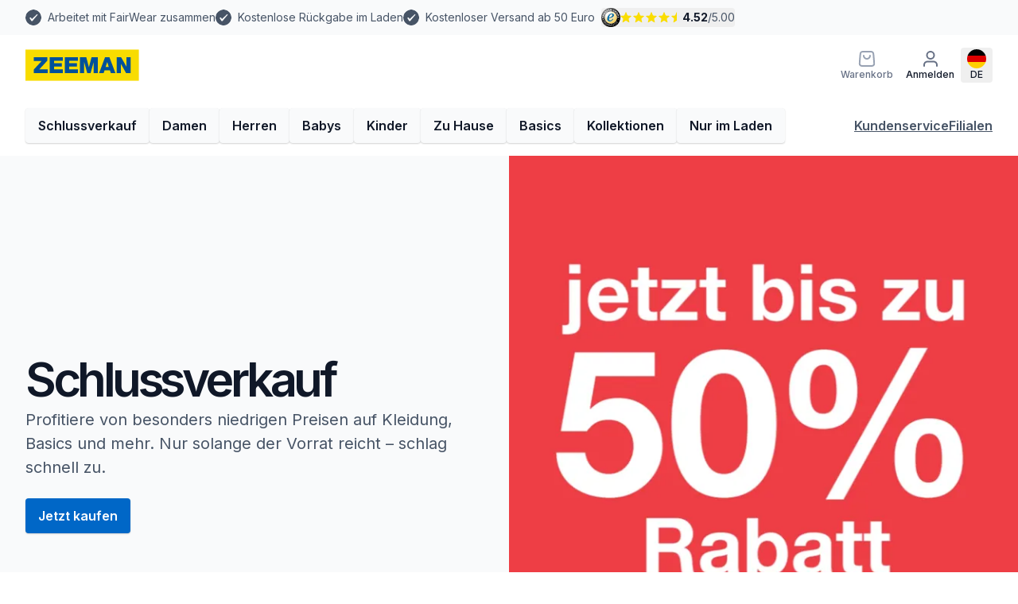

--- FILE ---
content_type: text/html; charset=utf-8
request_url: https://www.zeeman.com/de-de
body_size: 85603
content:
<!DOCTYPE html><html translate="no" lang="de-DE" class="__variable_ab2a7c __variable_e26c7d scroll-pt-32 scroll-smooth font-sans lg:scroll-pt-48 country-de"><head><meta charSet="utf-8"/><meta name="viewport" content="width=device-width, initial-scale=1, user-scalable=yes"/><link rel="preload" as="image" imageSrcSet="https://a.storyblok.com/f/278838/1000x1000/9dd8f5172b/de-50-opruiming-1000x1000.jpg/m/640x640/filters:quality(80) 640w, https://a.storyblok.com/f/278838/1000x1000/9dd8f5172b/de-50-opruiming-1000x1000.jpg/m/750x750/filters:quality(80) 750w, https://a.storyblok.com/f/278838/1000x1000/9dd8f5172b/de-50-opruiming-1000x1000.jpg/m/828x828/filters:quality(80) 828w, https://a.storyblok.com/f/278838/1000x1000/9dd8f5172b/de-50-opruiming-1000x1000.jpg/m/1080x1080/filters:quality(80) 1080w, https://a.storyblok.com/f/278838/1000x1000/9dd8f5172b/de-50-opruiming-1000x1000.jpg/m/1200x1200/filters:quality(80) 1200w, https://a.storyblok.com/f/278838/1000x1000/9dd8f5172b/de-50-opruiming-1000x1000.jpg/m/1920x1920/filters:quality(80) 1920w, https://a.storyblok.com/f/278838/1000x1000/9dd8f5172b/de-50-opruiming-1000x1000.jpg/m/2048x2048/filters:quality(80) 2048w, https://a.storyblok.com/f/278838/1000x1000/9dd8f5172b/de-50-opruiming-1000x1000.jpg/m/3840x3840/filters:quality(80) 3840w" imageSizes="(max-width: 1024px) 100vw, 720px"/><link rel="stylesheet" href="/_next/static/css/4f50852171142bd5.css" data-precedence="next"/><link rel="stylesheet" href="/_next/static/css/a9589a28133408e6.css" data-precedence="next"/><link rel="stylesheet" href="/_next/static/css/e4ec2da37e9a76c3.css" data-precedence="next"/><link rel="preload" as="script" fetchPriority="low" href="/_next/static/chunks/webpack-aeeade249098e1b6.js"/><script src="/_next/static/chunks/1afb5db9-0887b2f3e7a993b3.js" async=""></script><script src="/_next/static/chunks/54af8817-48896d93e4b01d4f.js" async=""></script><script src="/_next/static/chunks/2364-758f46605d90ae2e.js" async=""></script><script src="/_next/static/chunks/main-app-d98cb4c5bcc2dc91.js" async=""></script><script src="/_next/static/chunks/7a1bdc04-1f322bf7b32e67c3.js" async=""></script><script src="/_next/static/chunks/6563-ffbc741df7368d88.js" async=""></script><script src="/_next/static/chunks/9704-c064e0c76ac1799b.js" async=""></script><script src="/_next/static/chunks/1672-e2b5664397f355f0.js" async=""></script><script src="/_next/static/chunks/5947-cd1a3121904bb337.js" async=""></script><script src="/_next/static/chunks/7977-a0ddba84f9d073c2.js" async=""></script><script src="/_next/static/chunks/app/%5Blocale%5D/layout-c66bc32baf66b100.js" async=""></script><script src="/_next/static/chunks/app/error-a28303aa6a65566b.js" async=""></script><script src="/_next/static/chunks/app/layout-6e36721eb6c6f8fc.js" async=""></script><script src="/_next/static/chunks/app/global-error-8c19285a0c86ea31.js" async=""></script><script src="/_next/static/chunks/2795-1247fdb59bbe6238.js" async=""></script><script src="/_next/static/chunks/3526-26f4820acab90c68.js" async=""></script><script src="/_next/static/chunks/app/%5Blocale%5D/error-5f48c2aef1e6b335.js" async=""></script><script src="/_next/static/chunks/839-79ff77844b6ae0f6.js" async=""></script><script src="/_next/static/chunks/3019-0eca8fa59a8db4c1.js" async=""></script><script src="/_next/static/chunks/7324-69ee1c2fdbe82fcb.js" async=""></script><script src="/_next/static/chunks/8590-d79efeb9cb35221f.js" async=""></script><script src="/_next/static/chunks/4193-807752ac192c65a6.js" async=""></script><script src="/_next/static/chunks/6696-14f78e11b53a039b.js" async=""></script><script src="/_next/static/chunks/6716-0a28aed186d4f1d5.js" async=""></script><script src="/_next/static/chunks/2709-fc346246eed9f935.js" async=""></script><script src="/_next/static/chunks/5941-2ccbd8356c0f0c19.js" async=""></script><script src="/_next/static/chunks/7480-a470a24029b5ad2a.js" async=""></script><script src="/_next/static/chunks/55-af4231f1305fc1cc.js" async=""></script><script src="/_next/static/chunks/2806-2fd4ee28ee2a2eb3.js" async=""></script><script src="/_next/static/chunks/8339-34f5dcc11c7eeb91.js" async=""></script><script src="/_next/static/chunks/3804-b9637be6f94341de.js" async=""></script><script src="/_next/static/chunks/app/%5Blocale%5D/(regular-layout)/content/%5B...slug%5D/page-ca3d40d3dcc29ecf.js" async=""></script><script src="/_next/static/chunks/9935-4933c8d967422c07.js" async=""></script><script src="/_next/static/chunks/1183-3927a477985159e2.js" async=""></script><script src="/_next/static/chunks/app/%5Blocale%5D/(simple-layout)/layout-ed0885e073815157.js" async=""></script><script src="/_next/static/chunks/8951-e6040522063a6408.js" async=""></script><script src="/_next/static/chunks/4199-479a31e5e22ca085.js" async=""></script><script src="/_next/static/chunks/3387-d767b0e0649341c4.js" async=""></script><script src="/_next/static/chunks/1925-351b6543bdc15024.js" async=""></script><script src="/_next/static/chunks/8261-91326d1264f6687b.js" async=""></script><script src="/_next/static/chunks/app/%5Blocale%5D/(regular-layout)/layout-f260302c5195f753.js" async=""></script><script src="/_next/static/chunks/app/%5Blocale%5D/(regular-layout)/error-e672cd7cfb5b0506.js" async=""></script><link rel="preload" href="https://zmfpgcp.zeeman.com/v3/pixel-init" as="script"/><link rel="preload" href="https://zmfpdat.zeeman.com/gtm.js?id=GTM-KNJ7JJH5" as="script"/><link rel="preload" href="//cdn-4.convertexperiments.com/v1/js/10046347-10047069.js?environment=production" as="script"/><link rel="preload" href="https://integrations.etrusted.com/applications/widget.js/v2" as="script"/><link rel="preload" href="https://consent.cookiebot.com/uc.js" as="script"/><meta name="next-size-adjust" content=""/><meta name="theme-color" content="#F8DC00"/><title>Zeeman. So einfach kann es sein. </title><meta name="description" content="Gute Qualität zum kleinstmöglichen Preis. Indem wir alles einfach halten. Von der Kleidung bis zu Wohntextilien. ✔30 Tage Widerrufsfrist"/><meta name="application-name" content="Zeeman"/><meta name="robots" content="index, follow"/><meta name="category" content="E-commerce"/><meta name="sentry:environment" content="prd"/><meta name="sentry:dsn" content="https://0339f5c4556896cf285182a8c54cbe2f:1de235ec710b86b0397d8dc17c75e673@o319558.ingest.us.sentry.io/4506755471704064"/><link rel="canonical" href="https://www.zeeman.com/de-de"/><link rel="alternate" hrefLang="nl-NL" href="https://www.zeeman.com/nl-nl"/><link rel="alternate" hrefLang="nl-BE" href="https://www.zeeman.com/nl-be"/><link rel="alternate" hrefLang="fr-BE" href="https://www.zeeman.com/fr-be"/><link rel="alternate" hrefLang="fr-FR" href="https://www.zeeman.com/fr-fr"/><link rel="alternate" hrefLang="de-DE" href="https://www.zeeman.com/de-de"/><link rel="alternate" hrefLang="de-AT" href="https://www.zeeman.com/de-at"/><link rel="alternate" hrefLang="es-ES" href="https://www.zeeman.com/es-es"/><link rel="alternate" hrefLang="fr-LU" href="https://www.zeeman.com/fr-lu"/><link rel="alternate" hrefLang="pt-PT" href="https://www.zeeman.com/pt-pt"/><meta name="mobile-web-app-capable" content="yes"/><meta name="apple-mobile-web-app-title" content="Zeeman"/><link href="/images/background.png" rel="apple-touch-startup-image"/><meta name="apple-mobile-web-app-status-bar-style" content="default"/><meta property="og:title" content="Zeeman. So einfach kann es sein. "/><meta property="og:description" content="Gute Qualität zum kleinstmöglichen Preis. Indem wir alles einfach halten. Von der Kleidung bis zu Wohntextilien. ✔30 Tage Widerrufsfrist"/><meta name="twitter:card" content="summary"/><meta name="twitter:title" content="Zeeman. So einfach kann es sein. "/><meta name="twitter:description" content="Gute Qualität zum kleinstmöglichen Preis. Indem wir alles einfach halten. Von der Kleidung bis zu Wohntextilien. ✔30 Tage Widerrufsfrist"/><link rel="shortcut icon" href="/_static/favicon/favicon.ico"/><link rel="icon" href="/_static/favicon/32x32.png" sizes="32x32"/><link rel="icon" href="/_static/favicon/16x16.png" sizes="16x16"/><link rel="apple-touch-icon" href="/_static/favicon/apple-touch-icon.png"/><script>(self.__next_s=self.__next_s||[]).push([0,{"data-cookieconsent":"ignore","children":"\n\t\t\t\twindow.dataLayer = window.dataLayer || [];\n\t\t\t\tfunction gtag() {\n\t\t\t\t\t\tdataLayer.push(arguments);\n\t\t\t\t}\n\t\t\t\tgtag('consent', 'default', {\n\t\t\t\t\t\t'ad_personalization': 'denied',\n\t\t\t\t\t\t'ad_storage': 'denied',\n\t\t\t\t\t\t'ad_user_data': 'denied',\n\t\t\t\t\t\t'analytics_storage': 'denied',\n\t\t\t\t\t\t'functionality_storage': 'denied',\n\t\t\t\t\t\t'personalization_storage': 'denied',\n\t\t\t\t\t\t'security_storage': 'granted',\n\t\t\t\t\t\t'wait_for_update': 500,\n\t\t\t\t});\n\t\t\t\tgtag(\"set\", \"ads_data_redaction\", true);\n\t\t\t\tgtag(\"set\", \"url_passthrough\", false);\n\t\t\t","id":"consent-defaults"}])</script><script src="/_next/static/chunks/polyfills-42372ed130431b0a.js" noModule=""></script></head><body class="flex min-h-screen min-w-80 flex-col"><div hidden=""><!--$--><!--/$--></div><header class="sticky inset-x-0 -top-11 z-20 transition-all"><div class="w-full select-none overflow-hidden bg-gray-50 transition-all"><div class="mx-auto w-full max-w-container px-container-sm lg:px-container"><ul class="flex w-full flex-nowrap items-center py-2 text-center lg:translate-x-0 lg:gap-6 lg:overflow-auto translate-x-0" aria-label="Unschlagbare Verkaufsargumente von Zeeman: Mehr als 90% nachhaltigere Baumwolle, Gratisrückgabe im Laden und Gratisversand ab 50 Euro."><li class="flex w-full shrink-0 self-center before:mr-2 lg:w-auto lg:shrink lg:translate-x-0 translate-x-0 py-1 before:inline-block before:size-5 before:self-center before:bg-gray-600 before:content-[&#x27;&#x27;] before:[mask-image:--icon-check-circle] before:[mask-position:center] before:[mask-repeat:no-repeat] before:[mask-size:contain]"><a class="text-sm text-gray-600" target="_blank" rel="nofollow noopener noreferrer" href="/de-de/nachhaltigkeit/zuinig-gegenuber-dem-menschen/sichere-gesunde-arbeitsbedingungen">Arbeitet mit FairWear zusammen</a></li><li class="flex w-full shrink-0 self-center before:mr-2 lg:w-auto lg:shrink lg:translate-x-0 translate-x-4 py-1 before:inline-block before:size-5 before:self-center before:bg-gray-600 before:content-[&#x27;&#x27;] before:[mask-image:--icon-check-circle] before:[mask-position:center] before:[mask-repeat:no-repeat] before:[mask-size:contain]"><a class="text-sm text-gray-600" target="_blank" rel="nofollow noopener noreferrer" href="/de-de/faqs/retouren">Kostenlose Rückgabe im Laden</a></li><li class="flex w-full shrink-0 self-center before:mr-2 lg:w-auto lg:shrink lg:translate-x-0 translate-x-4 py-1 before:inline-block before:size-5 before:self-center before:bg-gray-600 before:content-[&#x27;&#x27;] before:[mask-image:--icon-check-circle] before:[mask-position:center] before:[mask-repeat:no-repeat] before:[mask-size:contain]"><a class="text-sm text-gray-600" target="_blank" rel="nofollow noopener noreferrer" href="/de-de/faqs/lieferung">Kostenloser Versand ab 50 Euro</a></li><li class="flex w-full shrink-0 self-center before:mr-2 lg:w-auto lg:shrink lg:translate-x-0 translate-x-4"><button class="flex items-center" type="button" aria-haspopup="dialog" aria-expanded="false" aria-controls="radix-_R_8jiv4nlb_" data-state="closed"><span class="inline-flex gap-md items-center"><img alt="Trusted Shops" loading="lazy" width="24" height="24" decoding="async" data-nimg="1" style="color:transparent" src="/_static/icons/trustedshops.svg"/><div class="relative -mx-px flex items-center w-20 h-6"><div class="absolute flex w-20"><span class="g-current inline-block stroke-0 text-current [mask-position:center] [mask-repeat:no-repeat] [mask-size:contain] icon-star size-6 mx-px w-1/5 bg-gray-200" aria-hidden="true"></span><span class="g-current inline-block stroke-0 text-current [mask-position:center] [mask-repeat:no-repeat] [mask-size:contain] icon-star size-6 mx-px w-1/5 bg-gray-200" aria-hidden="true"></span><span class="g-current inline-block stroke-0 text-current [mask-position:center] [mask-repeat:no-repeat] [mask-size:contain] icon-star size-6 mx-px w-1/5 bg-gray-200" aria-hidden="true"></span><span class="g-current inline-block stroke-0 text-current [mask-position:center] [mask-repeat:no-repeat] [mask-size:contain] icon-star size-6 mx-px w-1/5 bg-gray-200" aria-hidden="true"></span><span class="g-current inline-block stroke-0 text-current [mask-position:center] [mask-repeat:no-repeat] [mask-size:contain] icon-star size-6 mx-px w-1/5 bg-gray-200" aria-hidden="true"></span></div><div class="absolute z-10 overflow-hidden" style="width:90%"><div class="flex w-20"><span class="g-current inline-block stroke-0 text-current [mask-position:center] [mask-repeat:no-repeat] [mask-size:contain] icon-star size-6 mx-px w-1/5 bg-orange-dark-200" aria-hidden="true"></span><span class="g-current inline-block stroke-0 text-current [mask-position:center] [mask-repeat:no-repeat] [mask-size:contain] icon-star size-6 mx-px w-1/5 bg-orange-dark-200" aria-hidden="true"></span><span class="g-current inline-block stroke-0 text-current [mask-position:center] [mask-repeat:no-repeat] [mask-size:contain] icon-star size-6 mx-px w-1/5 bg-orange-dark-200" aria-hidden="true"></span><span class="g-current inline-block stroke-0 text-current [mask-position:center] [mask-repeat:no-repeat] [mask-size:contain] icon-star size-6 mx-px w-1/5 bg-orange-dark-200" aria-hidden="true"></span><span class="g-current inline-block stroke-0 text-current [mask-position:center] [mask-repeat:no-repeat] [mask-size:contain] icon-star size-6 mx-px w-1/5 bg-orange-dark-200" aria-hidden="true"></span></div></div></div><span class="text-sm"><span class="font-bold">4.52</span><span class="text-gray-600">/<!-- -->5.00</span></span></span></button></li><li class="flex w-full shrink-0 self-center before:mr-2 lg:w-auto lg:shrink lg:translate-x-0 translate-x-4 lg:hidden py-1 before:inline-block before:size-5 before:self-center before:bg-gray-600 before:content-[&#x27;&#x27;] before:[mask-image:--icon-check-circle] before:[mask-position:center] before:[mask-repeat:no-repeat] before:[mask-size:contain]"><a class="text-sm text-gray-600" target="_blank" rel="nofollow noopener noreferrer" href="/de-de/nachhaltigkeit/zuinig-gegenuber-dem-menschen/sichere-gesunde-arbeitsbedingungen">Arbeitet mit FairWear zusammen</a></li></ul></div></div><div class="sticky inset-x-0 z-20 w-full transition-all"><header class="sticky top-0 transition-all"><div class="relative z-30 w-full bg-white transition-all"><div class="flex flex-col mx-auto w-full max-w-container px-container-sm lg:px-container gap-2xl"><div class="flex flex-wrap items-center gap-xs gap-y-3xl py-xl lg:flex-nowrap lg:gap-xs"><div class="order-1 shrink-0 transition-all menuDesktop:absolute"><!--$--><button type="button" aria-haspopup="dialog" aria-expanded="false" aria-controls="radix-_R_b3iv4nlb_" data-state="closed" class="menuDesktop:hidden flex flex-col items-center px-md" aria-label="Menü öffnen"><span class="g-current inline-block bg-black stroke-0 text-current [mask-position:center] [mask-repeat:no-repeat] [mask-size:contain] icon-menu size-6" aria-hidden="true"></span><div class="text-xs font-medium">Menü</div></button><!--/$--></div><div class="order-2 shrink-0 transition-all"><a aria-label="homepage" class="block" href="/de-de"><img alt="Zeeman" loading="lazy" width="140" height="40" decoding="async" data-nimg="1" class="h-10 w-auto" style="color:transparent" src="https://a.storyblok.com/f/278838/143x40/9d66bcf890/zeeman-logo-svg.svg"/></a></div><div class="relative transition-all duration-300 top-0 min-h-11 order-last ml-auto flex w-full lg:order-3 lg:w-auto lg:max-w-[50%] lg:grow lg:px-12 lg:absolute lg:top-1/2 lg:left-1/2 lg:-translate-x-1/2 lg:-translate-y-1/2 lg:min-w-[640px]"><!--$--><!--/$--></div><div class="order-4 ml-auto shrink-0 transition-all"><a class="focus:ring-accent-level-2 relative flex h-11 shrink-0 flex-col items-center justify-center gap-xxs transition-all hover:bg-gray-50 focus:bg-white lg:w-auto xxs:px-md" aria-label="Warenkorb" href="/de-de/warenkorb"><span class="g-current inline-block stroke-0 text-current [mask-position:center] [mask-repeat:no-repeat] [mask-size:contain] icon-shopping-bag size-6 shrink-0 bg-gray-400" aria-hidden="true"></span><span class="text-xs font-medium text-gray-500">Warenkorb</span></a></div><div class="order-5 shrink-0 transition-all"><a class="flex flex-col items-center justify-center gap-xxs px-0 h-11 shrink-0 transition-all focus:ring-accent-level-2 hover:bg-gray-50 focus:bg-white md:px-md lg:w-auto" aria-label="Anmelden" href="/de-de/account/login"><span class="g-current inline-block stroke-0 text-current [mask-position:center] [mask-repeat:no-repeat] [mask-size:contain] icon-user size-6 shrink-0 bg-gray-500" aria-hidden="true"></span><span class="text-xs font-medium">Anmelden</span></a></div><div class="order-6 hidden shrink-0 transition-all md:flex md:items-center"><!--$--><button aria-label="Deutsch" class="focus:ring-accent-level-2 relative flex h-11 shrink-0 flex-col items-center justify-center gap-xxs px-md transition-all hover:bg-gray-50 focus:bg-white lg:w-auto"><img alt="" loading="lazy" width="24" height="24" decoding="async" data-nimg="1" class="size-6 rounded-full object-cover" style="color:transparent" src="/_static/icons/flags/de.svg"/><span class="text-xs font-medium">DE</span></button><!--/$--></div></div></div></div><div class="transition-all"><nav class="max-menuDesktop:py-md relative block items-center bg-white max-md:overflow-x-scroll" aria-label="menu"><div class="flex flex-col mx-auto w-full max-w-container px-container-sm lg:px-container gap-2xl"><div class="flex items-center justify-between gap-xl pt-0 lg:py-xl"><ul class="max-menuDesktop:pr-container-sm flex gap-md"><li><button class="inline-flex items-center justify-center whitespace-nowrap font-semibold transition-colors disabled:pointer-events-none disabled:select-none disabled:bg-gray-50 disabled:text-gray-400 disabled:shadow-none focus:ring-accent-level-2 bg-gray-50 shadow-1 hover:border-gray-300 hover:bg-gray-100 hover:shadow-2 gap-sm px-xl py-2.5" type="button">Schlussverkauf </button></li><li><button class="inline-flex items-center justify-center whitespace-nowrap font-semibold transition-colors disabled:pointer-events-none disabled:select-none disabled:bg-gray-50 disabled:text-gray-400 disabled:shadow-none focus:ring-accent-level-2 bg-gray-50 shadow-1 hover:border-gray-300 hover:bg-gray-100 hover:shadow-2 gap-sm px-xl py-2.5" type="button">Damen</button></li><li><button class="inline-flex items-center justify-center whitespace-nowrap font-semibold transition-colors disabled:pointer-events-none disabled:select-none disabled:bg-gray-50 disabled:text-gray-400 disabled:shadow-none focus:ring-accent-level-2 bg-gray-50 shadow-1 hover:border-gray-300 hover:bg-gray-100 hover:shadow-2 gap-sm px-xl py-2.5" type="button">Herren</button></li><li><button class="inline-flex items-center justify-center whitespace-nowrap font-semibold transition-colors disabled:pointer-events-none disabled:select-none disabled:bg-gray-50 disabled:text-gray-400 disabled:shadow-none focus:ring-accent-level-2 bg-gray-50 shadow-1 hover:border-gray-300 hover:bg-gray-100 hover:shadow-2 gap-sm px-xl py-2.5" type="button">Babys</button></li><li><button class="inline-flex items-center justify-center whitespace-nowrap font-semibold transition-colors disabled:pointer-events-none disabled:select-none disabled:bg-gray-50 disabled:text-gray-400 disabled:shadow-none focus:ring-accent-level-2 bg-gray-50 shadow-1 hover:border-gray-300 hover:bg-gray-100 hover:shadow-2 gap-sm px-xl py-2.5" type="button">Kinder</button></li><li><button class="inline-flex items-center justify-center whitespace-nowrap font-semibold transition-colors disabled:pointer-events-none disabled:select-none disabled:bg-gray-50 disabled:text-gray-400 disabled:shadow-none focus:ring-accent-level-2 bg-gray-50 shadow-1 hover:border-gray-300 hover:bg-gray-100 hover:shadow-2 gap-sm px-xl py-2.5" type="button">Zu Hause</button></li><li><button class="inline-flex items-center justify-center whitespace-nowrap font-semibold transition-colors disabled:pointer-events-none disabled:select-none disabled:bg-gray-50 disabled:text-gray-400 disabled:shadow-none focus:ring-accent-level-2 bg-gray-50 shadow-1 hover:border-gray-300 hover:bg-gray-100 hover:shadow-2 gap-sm px-xl py-2.5" type="button">Basics</button></li><li><button class="inline-flex items-center justify-center whitespace-nowrap font-semibold transition-colors disabled:pointer-events-none disabled:select-none disabled:bg-gray-50 disabled:text-gray-400 disabled:shadow-none focus:ring-accent-level-2 bg-gray-50 shadow-1 hover:border-gray-300 hover:bg-gray-100 hover:shadow-2 gap-sm px-xl py-2.5" type="button">Kollektionen</button></li><li><button class="inline-flex items-center justify-center whitespace-nowrap font-semibold transition-colors disabled:pointer-events-none disabled:select-none disabled:bg-gray-50 disabled:text-gray-400 disabled:shadow-none focus:ring-accent-level-2 bg-gray-50 shadow-1 hover:border-gray-300 hover:bg-gray-100 hover:shadow-2 gap-sm px-xl py-2.5" type="button">Nur im Laden</button></li></ul><ul class="hidden lg:flex lg:items-center lg:gap-xl"><li><a class="inline-flex items-center justify-center whitespace-nowrap font-semibold transition-colors disabled:pointer-events-none disabled:select-none disabled:text-gray-400 disabled:shadow-none text-gray-600 underline underline-offset-2 hover:text-gray-700 hover:no-underline focus:bg-orange-dark-200 focus:underline disabled:bg-transparent disabled:no-underline gap-sm" href="/de-de/faqs">Kundenservice</a></li><li><a class="inline-flex items-center justify-center whitespace-nowrap font-semibold transition-colors disabled:pointer-events-none disabled:select-none disabled:text-gray-400 disabled:shadow-none text-gray-600 underline underline-offset-2 hover:text-gray-700 hover:no-underline focus:bg-orange-dark-200 focus:underline disabled:bg-transparent disabled:no-underline gap-sm" href="/de-de/shops">Filialen</a></li></ul></div></div></nav></div></header></div></header><main class="shrink-0 grow"><div data-component-id="f3ea3c2d-02de-48d6-a4cc-bf665492f68d" data-component-type="content_page"><div class="flex flex-col mx-auto w-full max-w-container px-container-sm lg:px-container gap-2xl"></div><div class="bg-gray-50"><div class="hero hero-dark relative flex max-w-full flex-col lg:min-h-[720px] lg:flex-row pt-auto" data-component-id="c51f628d-9176-491e-8528-680c522c125d" data-component-type="hero"><div class=""><img alt="" width="0" height="720" decoding="async" data-nimg="1" class="top-0 object-cover z-0 lg:absolute left-1/2 aspect-square h-auto w-full lg:aspect-auto lg:h-full lg:w-auto lg:max-w-[50%] min-[1440px]:max-w-[720px]" style="color:transparent" sizes="(max-width: 1024px) 100vw, 720px" srcSet="https://a.storyblok.com/f/278838/1000x1000/9dd8f5172b/de-50-opruiming-1000x1000.jpg/m/640x640/filters:quality(80) 640w, https://a.storyblok.com/f/278838/1000x1000/9dd8f5172b/de-50-opruiming-1000x1000.jpg/m/750x750/filters:quality(80) 750w, https://a.storyblok.com/f/278838/1000x1000/9dd8f5172b/de-50-opruiming-1000x1000.jpg/m/828x828/filters:quality(80) 828w, https://a.storyblok.com/f/278838/1000x1000/9dd8f5172b/de-50-opruiming-1000x1000.jpg/m/1080x1080/filters:quality(80) 1080w, https://a.storyblok.com/f/278838/1000x1000/9dd8f5172b/de-50-opruiming-1000x1000.jpg/m/1200x1200/filters:quality(80) 1200w, https://a.storyblok.com/f/278838/1000x1000/9dd8f5172b/de-50-opruiming-1000x1000.jpg/m/1920x1920/filters:quality(80) 1920w, https://a.storyblok.com/f/278838/1000x1000/9dd8f5172b/de-50-opruiming-1000x1000.jpg/m/2048x2048/filters:quality(80) 2048w, https://a.storyblok.com/f/278838/1000x1000/9dd8f5172b/de-50-opruiming-1000x1000.jpg/m/3840x3840/filters:quality(80) 3840w" src="https://a.storyblok.com/f/278838/1000x1000/9dd8f5172b/de-50-opruiming-1000x1000.jpg/m/3840x3840/filters:quality(80)"/></div><div class="flex-col mx-auto w-full max-w-container px-container-sm lg:px-container gap-2xl flex z-[2]"><div class="relative flex flex-col gap-4 py-6xl lg:gap-5 lg:pr-16 h-full justify-center lg:py-44 pt-3xl w-full lg:w-1/2"><span class="display-md font-semibold lg:display-xl text-gray-900">Schlussverkauf</span><div class="max-w-3xl" data-component-id="6fc904f9-bad5-4bab-8e7e-3b31c7635c90" data-component-type="rich_text"><div class="prose max-w-full text-gray-600"><p>Profitiere von besonders niedrigen Preisen auf Kleidung, Basics und mehr. Nur solange der Vorrat reicht – schlag schnell zu.</p></div></div><div class="mt-4 flex flex-row flex-wrap gap-3 max-sm:flex-col md:mt-6"><div><a class="inline-flex items-center justify-center whitespace-nowrap font-semibold transition-colors disabled:pointer-events-none disabled:select-none disabled:bg-gray-50 disabled:text-gray-400 disabled:shadow-none focus:ring-accent-level-2 bg-brand text-white shadow-1 hover:bg-brand-600 hover:shadow-2 gap-sm px-xl py-2.5 max-sm:w-full" data-component-id="6a60e1cf-f0b4-443f-a5fb-04320d716ff3" data-component-type="button" href="/de-de/schlussverkauf">Jetzt kaufen</a></div></div></div></div></div></div><div class="flex flex-col mx-auto w-full max-w-container px-container-sm lg:px-container gap-2xl sr-only"><section class="relative grid min-h-max gap-y-4 pt-4xl pb-xl md:gap-y-6 md:pt-6xl md:pb-3xl lg:pt-6xl lg:pb-4xl"><h1 class="display-md lg:display-lg font-semibold">Homepage</h1></section></div><div class="flex flex-col"><section class="bg-white pt-6xl lg:pt-8xl" data-component-id="5150d359-621d-4eb0-876f-6da822c6a197" data-component-type="section"><div class="flex flex-col mx-auto w-full max-w-container px-container-sm lg:px-container gap-6xl"><div class="flex flex-col gap-4xl lg:gap-6xl" data-component-id="6f1287ca-a89b-4b7c-9f09-20e3561d8b11" data-component-type="category_section"><header class="flex flex-col gap-3xl justify-between lg:flex-row"><div class="flex flex-col gap-md"><div class="flex flex-col gap-lg"><h2 class="display-sm lg:display-md font-semibold">Angebote.</h2></div></div></header><div class="relative group/carousel grow overflow-hidden max-lg:-ml-[calc(1rem+2px)] max-lg:-mr-[calc(1rem)]" role="region" aria-roledescription="carousel"><div class="relative"><div class="overflow-hidden p-[2px]"><div class="flex gap-xl max-lg:px-container-sm"><div role="group" aria-roledescription="slide" class="min-w-0 shrink-0 grow-0 basis-11/12 min-[450px]:basis-96 min-[750px]:basis-80 min-[900px]:basis-[22rem]"><a href="/de-de/im-angebot/strumpfhosen-2-fuer-9-euro"><article class="rounded-xs overflow-hidden shadow-1 bg-gray-50 md:min-w-[320px] flex h-full shrink-0 flex-col lg:max-w-[400px]"><div class="w-full"><img alt="" loading="lazy" width="384" height="288" decoding="async" data-nimg="1" class="" style="color:transparent;width:100%;height:auto" sizes="(min-width: 0px) 384px" srcSet="https://a.storyblok.com/f/278838/615x460/f79ed6dcaa/dames-panty-615x460.jpg/m/16x12/filters:quality(80) 16w, https://a.storyblok.com/f/278838/615x460/f79ed6dcaa/dames-panty-615x460.jpg/m/32x24/filters:quality(80) 32w, https://a.storyblok.com/f/278838/615x460/f79ed6dcaa/dames-panty-615x460.jpg/m/48x36/filters:quality(80) 48w, https://a.storyblok.com/f/278838/615x460/f79ed6dcaa/dames-panty-615x460.jpg/m/64x48/filters:quality(80) 64w, https://a.storyblok.com/f/278838/615x460/f79ed6dcaa/dames-panty-615x460.jpg/m/96x72/filters:quality(80) 96w, https://a.storyblok.com/f/278838/615x460/f79ed6dcaa/dames-panty-615x460.jpg/m/128x96/filters:quality(80) 128w, https://a.storyblok.com/f/278838/615x460/f79ed6dcaa/dames-panty-615x460.jpg/m/256x192/filters:quality(80) 256w, https://a.storyblok.com/f/278838/615x460/f79ed6dcaa/dames-panty-615x460.jpg/m/384x288/filters:quality(80) 384w, https://a.storyblok.com/f/278838/615x460/f79ed6dcaa/dames-panty-615x460.jpg/m/640x480/filters:quality(80) 640w, https://a.storyblok.com/f/278838/615x460/f79ed6dcaa/dames-panty-615x460.jpg/m/750x563/filters:quality(80) 750w, https://a.storyblok.com/f/278838/615x460/f79ed6dcaa/dames-panty-615x460.jpg/m/828x621/filters:quality(80) 828w, https://a.storyblok.com/f/278838/615x460/f79ed6dcaa/dames-panty-615x460.jpg/m/1080x810/filters:quality(80) 1080w, https://a.storyblok.com/f/278838/615x460/f79ed6dcaa/dames-panty-615x460.jpg/m/1200x900/filters:quality(80) 1200w, https://a.storyblok.com/f/278838/615x460/f79ed6dcaa/dames-panty-615x460.jpg/m/1920x1440/filters:quality(80) 1920w, https://a.storyblok.com/f/278838/615x460/f79ed6dcaa/dames-panty-615x460.jpg/m/2048x1536/filters:quality(80) 2048w, https://a.storyblok.com/f/278838/615x460/f79ed6dcaa/dames-panty-615x460.jpg/m/3840x2880/filters:quality(80) 3840w" src="https://a.storyblok.com/f/278838/615x460/f79ed6dcaa/dames-panty-615x460.jpg/m/3840x2880/filters:quality(80)"/></div><div class="flex w-full flex-col items-start gap-3xl px-3xl pb-3xl pt-2xl"><div class="flex flex-col gap-md w-full"><div class="flex flex-col gap-xs"><div class="flex w-full items-center justify-between gap-xl"><div class="text-xl font-semibold lg:display-xs">Strumpfhosen</div><div class="flex items-center justify-center"><span class="g-current inline-block bg-black stroke-0 text-current [mask-position:center] [mask-repeat:no-repeat] [mask-size:contain] icon-arrow-right size-6" aria-hidden="true"></span></div></div><div class="text-md text-gray-600 truncate whitespace-nowrap">2 für 9 Euro</div></div></div></div></article></a></div><div role="group" aria-roledescription="slide" class="min-w-0 shrink-0 grow-0 basis-11/12 min-[450px]:basis-96 min-[750px]:basis-80 min-[900px]:basis-[22rem]"><a href="/de-de/im-angebot/bambussocken-10-paar-fuer-10-euro"><article class="rounded-xs overflow-hidden shadow-1 bg-gray-50 md:min-w-[320px] flex h-full shrink-0 flex-col lg:max-w-[400px]"><div class="w-full"><img alt="" loading="lazy" width="384" height="288" decoding="async" data-nimg="1" class="" style="color:transparent;width:100%;height:auto" sizes="(min-width: 0px) 384px" srcSet="https://a.storyblok.com/f/278838/615x460/74fa7eb2cd/kinder-sokken-smiley-615x460.jpg/m/16x12/filters:quality(80) 16w, https://a.storyblok.com/f/278838/615x460/74fa7eb2cd/kinder-sokken-smiley-615x460.jpg/m/32x24/filters:quality(80) 32w, https://a.storyblok.com/f/278838/615x460/74fa7eb2cd/kinder-sokken-smiley-615x460.jpg/m/48x36/filters:quality(80) 48w, https://a.storyblok.com/f/278838/615x460/74fa7eb2cd/kinder-sokken-smiley-615x460.jpg/m/64x48/filters:quality(80) 64w, https://a.storyblok.com/f/278838/615x460/74fa7eb2cd/kinder-sokken-smiley-615x460.jpg/m/96x72/filters:quality(80) 96w, https://a.storyblok.com/f/278838/615x460/74fa7eb2cd/kinder-sokken-smiley-615x460.jpg/m/128x96/filters:quality(80) 128w, https://a.storyblok.com/f/278838/615x460/74fa7eb2cd/kinder-sokken-smiley-615x460.jpg/m/256x192/filters:quality(80) 256w, https://a.storyblok.com/f/278838/615x460/74fa7eb2cd/kinder-sokken-smiley-615x460.jpg/m/384x288/filters:quality(80) 384w, https://a.storyblok.com/f/278838/615x460/74fa7eb2cd/kinder-sokken-smiley-615x460.jpg/m/640x480/filters:quality(80) 640w, https://a.storyblok.com/f/278838/615x460/74fa7eb2cd/kinder-sokken-smiley-615x460.jpg/m/750x563/filters:quality(80) 750w, https://a.storyblok.com/f/278838/615x460/74fa7eb2cd/kinder-sokken-smiley-615x460.jpg/m/828x621/filters:quality(80) 828w, https://a.storyblok.com/f/278838/615x460/74fa7eb2cd/kinder-sokken-smiley-615x460.jpg/m/1080x810/filters:quality(80) 1080w, https://a.storyblok.com/f/278838/615x460/74fa7eb2cd/kinder-sokken-smiley-615x460.jpg/m/1200x900/filters:quality(80) 1200w, https://a.storyblok.com/f/278838/615x460/74fa7eb2cd/kinder-sokken-smiley-615x460.jpg/m/1920x1440/filters:quality(80) 1920w, https://a.storyblok.com/f/278838/615x460/74fa7eb2cd/kinder-sokken-smiley-615x460.jpg/m/2048x1536/filters:quality(80) 2048w, https://a.storyblok.com/f/278838/615x460/74fa7eb2cd/kinder-sokken-smiley-615x460.jpg/m/3840x2880/filters:quality(80) 3840w" src="https://a.storyblok.com/f/278838/615x460/74fa7eb2cd/kinder-sokken-smiley-615x460.jpg/m/3840x2880/filters:quality(80)"/></div><div class="flex w-full flex-col items-start gap-3xl px-3xl pb-3xl pt-2xl"><div class="flex flex-col gap-md w-full"><div class="flex flex-col gap-xs"><div class="flex w-full items-center justify-between gap-xl"><div class="text-xl font-semibold lg:display-xs">Bambussocken</div><div class="flex items-center justify-center"><span class="g-current inline-block bg-black stroke-0 text-current [mask-position:center] [mask-repeat:no-repeat] [mask-size:contain] icon-arrow-right size-6" aria-hidden="true"></span></div></div><div class="text-md text-gray-600 truncate whitespace-nowrap">10 Paar für 10 Euro</div></div></div></div></article></a></div></div></div><button disabled="" class="items-center justify-center whitespace-nowrap font-semibold disabled:pointer-events-none disabled:select-none disabled:bg-gray-50 disabled:text-gray-400 disabled:shadow-none focus:ring-accent-level-2 bg-gray-50 shadow-1 hover:border-gray-300 hover:bg-gray-100 hover:shadow-2 gap-sm px-xl py-2.5 hidden absolute size-14 opacity-0 group-hover/carousel:opacity-100 transition-opacity lg:flex right-0 top-1/2 -translate-y-1/2 lg:right-xl !hidden" type="button" aria-label="nächste"><span class="g-current inline-block stroke-0 text-current [mask-position:center] [mask-repeat:no-repeat] [mask-size:contain] icon-arrow-right size-6 bg-gray-600" aria-hidden="true"></span></button><button disabled="" class="items-center justify-center whitespace-nowrap font-semibold disabled:pointer-events-none disabled:select-none disabled:bg-gray-50 disabled:text-gray-400 disabled:shadow-none focus:ring-accent-level-2 bg-gray-50 shadow-1 hover:border-gray-300 hover:bg-gray-100 hover:shadow-2 gap-sm px-xl py-2.5 hidden absolute size-14 opacity-0 group-hover/carousel:opacity-100 transition-opacity lg:flex left-0 top-1/2 -translate-y-1/2 lg:left-xl !hidden" type="button" aria-label="vorherige"><span class="g-current inline-block stroke-0 text-current [mask-position:center] [mask-repeat:no-repeat] [mask-size:contain] icon-arrow-left size-6 bg-gray-600" aria-hidden="true"></span></button></div></div></div></div></section><section class="bg-white pt-6xl lg:pt-8xl" data-component-id="83d0c7f4-9043-471f-8209-38a455aec0b8" data-component-type="section"><div class="flex flex-col mx-auto w-full max-w-container px-container-sm lg:px-container gap-6xl"><div class="flex flex-col gap-4xl lg:gap-6xl" data-component-id="e755b3d6-b6cb-49b7-9ba6-47502c23ffa9" data-component-type="category_section"><header class="flex flex-col gap-3xl justify-between lg:flex-row"><div class="flex flex-col gap-md"><div class="flex flex-col gap-lg"><h2 class="display-sm lg:display-md font-semibold">Jetzt beliebt.</h2></div></div></header><div class="relative group/carousel grow overflow-hidden max-lg:-ml-[calc(1rem+2px)] max-lg:-mr-[calc(1rem)]" role="region" aria-roledescription="carousel"><div class="relative"><div class="overflow-hidden p-[2px]"><div class="flex gap-xl max-lg:px-container-sm"><div role="group" aria-roledescription="slide" class="min-w-0 shrink-0 grow-0 basis-11/12 min-[450px]:basis-96 min-[750px]:basis-80 min-[900px]:basis-[22rem]"><a href="/de-de/kollektionen/valentinstag"><article class="rounded-xs overflow-hidden shadow-1 bg-gray-50 md:min-w-[320px] flex h-full shrink-0 flex-col lg:max-w-[400px]"><div class="w-full"><img alt="" loading="lazy" width="384" height="288" decoding="async" data-nimg="1" class="" style="color:transparent;width:100%;height:auto" sizes="(min-width: 0px) 384px" srcSet="https://a.storyblok.com/f/278838/615x460/e4d44dec03/dames-slip-valentijn-615x460.jpg/m/16x12/filters:quality(80) 16w, https://a.storyblok.com/f/278838/615x460/e4d44dec03/dames-slip-valentijn-615x460.jpg/m/32x24/filters:quality(80) 32w, https://a.storyblok.com/f/278838/615x460/e4d44dec03/dames-slip-valentijn-615x460.jpg/m/48x36/filters:quality(80) 48w, https://a.storyblok.com/f/278838/615x460/e4d44dec03/dames-slip-valentijn-615x460.jpg/m/64x48/filters:quality(80) 64w, https://a.storyblok.com/f/278838/615x460/e4d44dec03/dames-slip-valentijn-615x460.jpg/m/96x72/filters:quality(80) 96w, https://a.storyblok.com/f/278838/615x460/e4d44dec03/dames-slip-valentijn-615x460.jpg/m/128x96/filters:quality(80) 128w, https://a.storyblok.com/f/278838/615x460/e4d44dec03/dames-slip-valentijn-615x460.jpg/m/256x192/filters:quality(80) 256w, https://a.storyblok.com/f/278838/615x460/e4d44dec03/dames-slip-valentijn-615x460.jpg/m/384x288/filters:quality(80) 384w, https://a.storyblok.com/f/278838/615x460/e4d44dec03/dames-slip-valentijn-615x460.jpg/m/640x480/filters:quality(80) 640w, https://a.storyblok.com/f/278838/615x460/e4d44dec03/dames-slip-valentijn-615x460.jpg/m/750x563/filters:quality(80) 750w, https://a.storyblok.com/f/278838/615x460/e4d44dec03/dames-slip-valentijn-615x460.jpg/m/828x621/filters:quality(80) 828w, https://a.storyblok.com/f/278838/615x460/e4d44dec03/dames-slip-valentijn-615x460.jpg/m/1080x810/filters:quality(80) 1080w, https://a.storyblok.com/f/278838/615x460/e4d44dec03/dames-slip-valentijn-615x460.jpg/m/1200x900/filters:quality(80) 1200w, https://a.storyblok.com/f/278838/615x460/e4d44dec03/dames-slip-valentijn-615x460.jpg/m/1920x1440/filters:quality(80) 1920w, https://a.storyblok.com/f/278838/615x460/e4d44dec03/dames-slip-valentijn-615x460.jpg/m/2048x1536/filters:quality(80) 2048w, https://a.storyblok.com/f/278838/615x460/e4d44dec03/dames-slip-valentijn-615x460.jpg/m/3840x2880/filters:quality(80) 3840w" src="https://a.storyblok.com/f/278838/615x460/e4d44dec03/dames-slip-valentijn-615x460.jpg/m/3840x2880/filters:quality(80)"/></div><div class="flex w-full flex-col items-start gap-3xl px-3xl pb-3xl pt-2xl"><div class="flex flex-col gap-md w-full"><div class="flex flex-col gap-xs"><div class="flex w-full items-center justify-between gap-xl"><div class="text-xl font-semibold lg:display-xs">Valentinstag</div><div class="flex items-center justify-center"><span class="g-current inline-block bg-black stroke-0 text-current [mask-position:center] [mask-repeat:no-repeat] [mask-size:contain] icon-arrow-right size-6" aria-hidden="true"></span></div></div><div class="text-md text-gray-600 whitespace-pre-wrap">Für deinen Lieblingsmenschen.</div></div></div></div></article></a></div><div role="group" aria-roledescription="slide" class="min-w-0 shrink-0 grow-0 basis-11/12 min-[450px]:basis-96 min-[750px]:basis-80 min-[900px]:basis-[22rem]"><a href="/de-de/zu-hause/wohndeko"><article class="rounded-xs overflow-hidden shadow-1 bg-gray-50 md:min-w-[320px] flex h-full shrink-0 flex-col lg:max-w-[400px]"><div class="w-full"><img alt="" loading="lazy" width="384" height="288" decoding="async" data-nimg="1" class="" style="color:transparent;width:100%;height:auto" sizes="(min-width: 0px) 384px" srcSet="https://a.storyblok.com/f/278838/615x460/3216c56ad7/wonen-kussen-plaid-615x460.jpg/m/16x12/filters:quality(80) 16w, https://a.storyblok.com/f/278838/615x460/3216c56ad7/wonen-kussen-plaid-615x460.jpg/m/32x24/filters:quality(80) 32w, https://a.storyblok.com/f/278838/615x460/3216c56ad7/wonen-kussen-plaid-615x460.jpg/m/48x36/filters:quality(80) 48w, https://a.storyblok.com/f/278838/615x460/3216c56ad7/wonen-kussen-plaid-615x460.jpg/m/64x48/filters:quality(80) 64w, https://a.storyblok.com/f/278838/615x460/3216c56ad7/wonen-kussen-plaid-615x460.jpg/m/96x72/filters:quality(80) 96w, https://a.storyblok.com/f/278838/615x460/3216c56ad7/wonen-kussen-plaid-615x460.jpg/m/128x96/filters:quality(80) 128w, https://a.storyblok.com/f/278838/615x460/3216c56ad7/wonen-kussen-plaid-615x460.jpg/m/256x192/filters:quality(80) 256w, https://a.storyblok.com/f/278838/615x460/3216c56ad7/wonen-kussen-plaid-615x460.jpg/m/384x288/filters:quality(80) 384w, https://a.storyblok.com/f/278838/615x460/3216c56ad7/wonen-kussen-plaid-615x460.jpg/m/640x480/filters:quality(80) 640w, https://a.storyblok.com/f/278838/615x460/3216c56ad7/wonen-kussen-plaid-615x460.jpg/m/750x563/filters:quality(80) 750w, https://a.storyblok.com/f/278838/615x460/3216c56ad7/wonen-kussen-plaid-615x460.jpg/m/828x621/filters:quality(80) 828w, https://a.storyblok.com/f/278838/615x460/3216c56ad7/wonen-kussen-plaid-615x460.jpg/m/1080x810/filters:quality(80) 1080w, https://a.storyblok.com/f/278838/615x460/3216c56ad7/wonen-kussen-plaid-615x460.jpg/m/1200x900/filters:quality(80) 1200w, https://a.storyblok.com/f/278838/615x460/3216c56ad7/wonen-kussen-plaid-615x460.jpg/m/1920x1440/filters:quality(80) 1920w, https://a.storyblok.com/f/278838/615x460/3216c56ad7/wonen-kussen-plaid-615x460.jpg/m/2048x1536/filters:quality(80) 2048w, https://a.storyblok.com/f/278838/615x460/3216c56ad7/wonen-kussen-plaid-615x460.jpg/m/3840x2880/filters:quality(80) 3840w" src="https://a.storyblok.com/f/278838/615x460/3216c56ad7/wonen-kussen-plaid-615x460.jpg/m/3840x2880/filters:quality(80)"/></div><div class="flex w-full flex-col items-start gap-3xl px-3xl pb-3xl pt-2xl"><div class="flex flex-col gap-md w-full"><div class="flex flex-col gap-xs"><div class="flex w-full items-center justify-between gap-xl"><div class="text-xl font-semibold lg:display-xs">Wohndeko</div><div class="flex items-center justify-center"><span class="g-current inline-block bg-black stroke-0 text-current [mask-position:center] [mask-repeat:no-repeat] [mask-size:contain] icon-arrow-right size-6" aria-hidden="true"></span></div></div><div class="text-md text-gray-600 whitespace-pre-wrap">Mach aus einem Zuhause dein Zuhause.</div></div></div></div></article></a></div><div role="group" aria-roledescription="slide" class="min-w-0 shrink-0 grow-0 basis-11/12 min-[450px]:basis-96 min-[750px]:basis-80 min-[900px]:basis-[22rem]"><a href="/de-de/herren/bekleidung-herren"><article class="rounded-xs overflow-hidden shadow-1 bg-gray-50 md:min-w-[320px] flex h-full shrink-0 flex-col lg:max-w-[400px]"><div class="w-full"><img alt="" loading="lazy" width="384" height="288" decoding="async" data-nimg="1" class="" style="color:transparent;width:100%;height:auto" sizes="(min-width: 0px) 384px" srcSet="https://a.storyblok.com/f/278838/615x460/548b894801/heren-broek-zand-615x460.jpg/m/16x12/filters:quality(80) 16w, https://a.storyblok.com/f/278838/615x460/548b894801/heren-broek-zand-615x460.jpg/m/32x24/filters:quality(80) 32w, https://a.storyblok.com/f/278838/615x460/548b894801/heren-broek-zand-615x460.jpg/m/48x36/filters:quality(80) 48w, https://a.storyblok.com/f/278838/615x460/548b894801/heren-broek-zand-615x460.jpg/m/64x48/filters:quality(80) 64w, https://a.storyblok.com/f/278838/615x460/548b894801/heren-broek-zand-615x460.jpg/m/96x72/filters:quality(80) 96w, https://a.storyblok.com/f/278838/615x460/548b894801/heren-broek-zand-615x460.jpg/m/128x96/filters:quality(80) 128w, https://a.storyblok.com/f/278838/615x460/548b894801/heren-broek-zand-615x460.jpg/m/256x192/filters:quality(80) 256w, https://a.storyblok.com/f/278838/615x460/548b894801/heren-broek-zand-615x460.jpg/m/384x288/filters:quality(80) 384w, https://a.storyblok.com/f/278838/615x460/548b894801/heren-broek-zand-615x460.jpg/m/640x480/filters:quality(80) 640w, https://a.storyblok.com/f/278838/615x460/548b894801/heren-broek-zand-615x460.jpg/m/750x563/filters:quality(80) 750w, https://a.storyblok.com/f/278838/615x460/548b894801/heren-broek-zand-615x460.jpg/m/828x621/filters:quality(80) 828w, https://a.storyblok.com/f/278838/615x460/548b894801/heren-broek-zand-615x460.jpg/m/1080x810/filters:quality(80) 1080w, https://a.storyblok.com/f/278838/615x460/548b894801/heren-broek-zand-615x460.jpg/m/1200x900/filters:quality(80) 1200w, https://a.storyblok.com/f/278838/615x460/548b894801/heren-broek-zand-615x460.jpg/m/1920x1440/filters:quality(80) 1920w, https://a.storyblok.com/f/278838/615x460/548b894801/heren-broek-zand-615x460.jpg/m/2048x1536/filters:quality(80) 2048w, https://a.storyblok.com/f/278838/615x460/548b894801/heren-broek-zand-615x460.jpg/m/3840x2880/filters:quality(80) 3840w" src="https://a.storyblok.com/f/278838/615x460/548b894801/heren-broek-zand-615x460.jpg/m/3840x2880/filters:quality(80)"/></div><div class="flex w-full flex-col items-start gap-3xl px-3xl pb-3xl pt-2xl"><div class="flex flex-col gap-md w-full"><div class="flex flex-col gap-xs"><div class="flex w-full items-center justify-between gap-xl"><div class="text-xl font-semibold lg:display-xs">Bekleidung für Herren</div><div class="flex items-center justify-center"><span class="g-current inline-block bg-black stroke-0 text-current [mask-position:center] [mask-repeat:no-repeat] [mask-size:contain] icon-arrow-right size-6" aria-hidden="true"></span></div></div><div class="text-md text-gray-600 whitespace-pre-wrap">Für die Arbeit oder den Besuch bei den Schwiegereltern.</div></div></div></div></article></a></div><div role="group" aria-roledescription="slide" class="min-w-0 shrink-0 grow-0 basis-11/12 min-[450px]:basis-96 min-[750px]:basis-80 min-[900px]:basis-[22rem]"><a href="/de-de/kollektionen/nachtwaesche"><article class="rounded-xs overflow-hidden shadow-1 bg-gray-50 md:min-w-[320px] flex h-full shrink-0 flex-col lg:max-w-[400px]"><div class="w-full"><img alt="" loading="lazy" width="384" height="288" decoding="async" data-nimg="1" class="" style="color:transparent;width:100%;height:auto" sizes="(min-width: 0px) 384px" srcSet="https://a.storyblok.com/f/278838/615x460/86147b240e/kinder-pyjama-streep-615x460.jpg/m/16x12/filters:quality(80) 16w, https://a.storyblok.com/f/278838/615x460/86147b240e/kinder-pyjama-streep-615x460.jpg/m/32x24/filters:quality(80) 32w, https://a.storyblok.com/f/278838/615x460/86147b240e/kinder-pyjama-streep-615x460.jpg/m/48x36/filters:quality(80) 48w, https://a.storyblok.com/f/278838/615x460/86147b240e/kinder-pyjama-streep-615x460.jpg/m/64x48/filters:quality(80) 64w, https://a.storyblok.com/f/278838/615x460/86147b240e/kinder-pyjama-streep-615x460.jpg/m/96x72/filters:quality(80) 96w, https://a.storyblok.com/f/278838/615x460/86147b240e/kinder-pyjama-streep-615x460.jpg/m/128x96/filters:quality(80) 128w, https://a.storyblok.com/f/278838/615x460/86147b240e/kinder-pyjama-streep-615x460.jpg/m/256x192/filters:quality(80) 256w, https://a.storyblok.com/f/278838/615x460/86147b240e/kinder-pyjama-streep-615x460.jpg/m/384x288/filters:quality(80) 384w, https://a.storyblok.com/f/278838/615x460/86147b240e/kinder-pyjama-streep-615x460.jpg/m/640x480/filters:quality(80) 640w, https://a.storyblok.com/f/278838/615x460/86147b240e/kinder-pyjama-streep-615x460.jpg/m/750x563/filters:quality(80) 750w, https://a.storyblok.com/f/278838/615x460/86147b240e/kinder-pyjama-streep-615x460.jpg/m/828x621/filters:quality(80) 828w, https://a.storyblok.com/f/278838/615x460/86147b240e/kinder-pyjama-streep-615x460.jpg/m/1080x810/filters:quality(80) 1080w, https://a.storyblok.com/f/278838/615x460/86147b240e/kinder-pyjama-streep-615x460.jpg/m/1200x900/filters:quality(80) 1200w, https://a.storyblok.com/f/278838/615x460/86147b240e/kinder-pyjama-streep-615x460.jpg/m/1920x1440/filters:quality(80) 1920w, https://a.storyblok.com/f/278838/615x460/86147b240e/kinder-pyjama-streep-615x460.jpg/m/2048x1536/filters:quality(80) 2048w, https://a.storyblok.com/f/278838/615x460/86147b240e/kinder-pyjama-streep-615x460.jpg/m/3840x2880/filters:quality(80) 3840w" src="https://a.storyblok.com/f/278838/615x460/86147b240e/kinder-pyjama-streep-615x460.jpg/m/3840x2880/filters:quality(80)"/></div><div class="flex w-full flex-col items-start gap-3xl px-3xl pb-3xl pt-2xl"><div class="flex flex-col gap-md w-full"><div class="flex flex-col gap-xs"><div class="flex w-full items-center justify-between gap-xl"><div class="text-xl font-semibold lg:display-xs">Pyjamas</div><div class="flex items-center justify-center"><span class="g-current inline-block bg-black stroke-0 text-current [mask-position:center] [mask-repeat:no-repeat] [mask-size:contain] icon-arrow-right size-6" aria-hidden="true"></span></div></div><div class="text-md text-gray-600 whitespace-pre-wrap">Von Morgenmensch bis Nachteule.</div></div></div></div></article></a></div></div></div><button disabled="" class="items-center justify-center whitespace-nowrap font-semibold disabled:pointer-events-none disabled:select-none disabled:bg-gray-50 disabled:text-gray-400 disabled:shadow-none focus:ring-accent-level-2 bg-gray-50 shadow-1 hover:border-gray-300 hover:bg-gray-100 hover:shadow-2 gap-sm px-xl py-2.5 hidden absolute size-14 opacity-0 group-hover/carousel:opacity-100 transition-opacity lg:flex right-0 top-1/2 -translate-y-1/2 lg:right-xl !hidden" type="button" aria-label="nächste"><span class="g-current inline-block stroke-0 text-current [mask-position:center] [mask-repeat:no-repeat] [mask-size:contain] icon-arrow-right size-6 bg-gray-600" aria-hidden="true"></span></button><button disabled="" class="items-center justify-center whitespace-nowrap font-semibold disabled:pointer-events-none disabled:select-none disabled:bg-gray-50 disabled:text-gray-400 disabled:shadow-none focus:ring-accent-level-2 bg-gray-50 shadow-1 hover:border-gray-300 hover:bg-gray-100 hover:shadow-2 gap-sm px-xl py-2.5 hidden absolute size-14 opacity-0 group-hover/carousel:opacity-100 transition-opacity lg:flex left-0 top-1/2 -translate-y-1/2 lg:left-xl !hidden" type="button" aria-label="vorherige"><span class="g-current inline-block stroke-0 text-current [mask-position:center] [mask-repeat:no-repeat] [mask-size:contain] icon-arrow-left size-6 bg-gray-600" aria-hidden="true"></span></button></div></div></div></div></section><section class="bg-white pt-6xl lg:pt-8xl" data-component-id="d297599a-f3f8-41b4-84dc-e72e555bdafa" data-component-type="section"><div class="flex flex-col mx-auto w-full max-w-container px-container-sm lg:px-container gap-6xl"><div class="flex flex-col gap-4xl lg:gap-6xl" data-component-id="a7f6ba3c-f196-4644-a209-db4648f977f2" data-component-type="shop_section"><header class="flex justify-between"><div class="flex flex-col gap-md"><div class="flex flex-col gap-lg"><h2 class="display-sm lg:display-md font-semibold"> Im Prospekt gesehen. </h2></div></div><a class="inline-flex items-center justify-center whitespace-nowrap font-semibold transition-colors disabled:pointer-events-none disabled:select-none disabled:text-gray-400 disabled:shadow-none focus:ring-accent-level-2 text-brand hover:bg-brand-50 hover:text-brand-600 focus:text-brand disabled:bg-transparent gap-sm px-xl py-2.5 self-end" href="/de-de/wochenangebote">Alles anschauen</a></header><div class="relative group/carousel grow overflow-hidden max-lg:-ml-[calc(1rem+2px)] max-lg:-mr-[calc(1rem)]" role="region" aria-roledescription="carousel"><div class="relative"><div class="overflow-hidden p-[2px]"><div class="flex gap-xl max-lg:px-container-sm"><a class="flex w-40 h-full shrink-0 flex-col lg:w-64" href="/de-de/product/socken-gelb-120196-2"><article class="group/productcard relative flex flex-col gap-sm text-inherit transition-all" aria-label="Socken - Gelb" aria-describedby="product-card-socken-gelb-120196-2"><div class="rounded-xs border border-gray-300 shadow-0 group-hover/productcard:shadow-2 motion-safe:transition-shadow"><div class="relative flex items-center bg-white aspect-4/5 rounded-xs overflow-hidden"><img alt="8720877111273_Front.png" loading="lazy" width="230" height="230" decoding="async" data-nimg="1" class="w-full object-fill" style="color:transparent" sizes="(min-width: 1024px) 230px, calc(50vw - 32px)" srcSet="https://pim-media.zeeman.com/7dfcca90-499a-4724-bb49-44211b11d53a/2cec6240-10dd-4800-9db1-e5e10797a1e7/GPZtGu6ABcVE6vSSkSJAfFcj8/2jlHxLvI1Odxv4XDmXFPQ5yW1.png?w=16&amp;f=webp 16w, https://pim-media.zeeman.com/7dfcca90-499a-4724-bb49-44211b11d53a/2cec6240-10dd-4800-9db1-e5e10797a1e7/GPZtGu6ABcVE6vSSkSJAfFcj8/2jlHxLvI1Odxv4XDmXFPQ5yW1.png?w=32&amp;f=webp 32w, https://pim-media.zeeman.com/7dfcca90-499a-4724-bb49-44211b11d53a/2cec6240-10dd-4800-9db1-e5e10797a1e7/GPZtGu6ABcVE6vSSkSJAfFcj8/2jlHxLvI1Odxv4XDmXFPQ5yW1.png?w=48&amp;f=webp 48w, https://pim-media.zeeman.com/7dfcca90-499a-4724-bb49-44211b11d53a/2cec6240-10dd-4800-9db1-e5e10797a1e7/GPZtGu6ABcVE6vSSkSJAfFcj8/2jlHxLvI1Odxv4XDmXFPQ5yW1.png?w=64&amp;f=webp 64w, https://pim-media.zeeman.com/7dfcca90-499a-4724-bb49-44211b11d53a/2cec6240-10dd-4800-9db1-e5e10797a1e7/GPZtGu6ABcVE6vSSkSJAfFcj8/2jlHxLvI1Odxv4XDmXFPQ5yW1.png?w=96&amp;f=webp 96w, https://pim-media.zeeman.com/7dfcca90-499a-4724-bb49-44211b11d53a/2cec6240-10dd-4800-9db1-e5e10797a1e7/GPZtGu6ABcVE6vSSkSJAfFcj8/2jlHxLvI1Odxv4XDmXFPQ5yW1.png?w=128&amp;f=webp 128w, https://pim-media.zeeman.com/7dfcca90-499a-4724-bb49-44211b11d53a/2cec6240-10dd-4800-9db1-e5e10797a1e7/GPZtGu6ABcVE6vSSkSJAfFcj8/2jlHxLvI1Odxv4XDmXFPQ5yW1.png?w=256&amp;f=webp 256w, https://pim-media.zeeman.com/7dfcca90-499a-4724-bb49-44211b11d53a/2cec6240-10dd-4800-9db1-e5e10797a1e7/GPZtGu6ABcVE6vSSkSJAfFcj8/2jlHxLvI1Odxv4XDmXFPQ5yW1.png?w=384&amp;f=webp 384w, https://pim-media.zeeman.com/7dfcca90-499a-4724-bb49-44211b11d53a/2cec6240-10dd-4800-9db1-e5e10797a1e7/GPZtGu6ABcVE6vSSkSJAfFcj8/2jlHxLvI1Odxv4XDmXFPQ5yW1.png?w=640&amp;f=webp 640w, https://pim-media.zeeman.com/7dfcca90-499a-4724-bb49-44211b11d53a/2cec6240-10dd-4800-9db1-e5e10797a1e7/GPZtGu6ABcVE6vSSkSJAfFcj8/2jlHxLvI1Odxv4XDmXFPQ5yW1.png?w=750&amp;f=webp 750w, https://pim-media.zeeman.com/7dfcca90-499a-4724-bb49-44211b11d53a/2cec6240-10dd-4800-9db1-e5e10797a1e7/GPZtGu6ABcVE6vSSkSJAfFcj8/2jlHxLvI1Odxv4XDmXFPQ5yW1.png?w=828&amp;f=webp 828w, https://pim-media.zeeman.com/7dfcca90-499a-4724-bb49-44211b11d53a/2cec6240-10dd-4800-9db1-e5e10797a1e7/GPZtGu6ABcVE6vSSkSJAfFcj8/2jlHxLvI1Odxv4XDmXFPQ5yW1.png?w=1080&amp;f=webp 1080w, https://pim-media.zeeman.com/7dfcca90-499a-4724-bb49-44211b11d53a/2cec6240-10dd-4800-9db1-e5e10797a1e7/GPZtGu6ABcVE6vSSkSJAfFcj8/2jlHxLvI1Odxv4XDmXFPQ5yW1.png?w=1200&amp;f=webp 1200w, https://pim-media.zeeman.com/7dfcca90-499a-4724-bb49-44211b11d53a/2cec6240-10dd-4800-9db1-e5e10797a1e7/GPZtGu6ABcVE6vSSkSJAfFcj8/2jlHxLvI1Odxv4XDmXFPQ5yW1.png?w=1920&amp;f=webp 1920w, https://pim-media.zeeman.com/7dfcca90-499a-4724-bb49-44211b11d53a/2cec6240-10dd-4800-9db1-e5e10797a1e7/GPZtGu6ABcVE6vSSkSJAfFcj8/2jlHxLvI1Odxv4XDmXFPQ5yW1.png?w=2048&amp;f=webp 2048w, https://pim-media.zeeman.com/7dfcca90-499a-4724-bb49-44211b11d53a/2cec6240-10dd-4800-9db1-e5e10797a1e7/GPZtGu6ABcVE6vSSkSJAfFcj8/2jlHxLvI1Odxv4XDmXFPQ5yW1.png?w=3840&amp;f=webp 3840w" src="https://pim-media.zeeman.com/7dfcca90-499a-4724-bb49-44211b11d53a/2cec6240-10dd-4800-9db1-e5e10797a1e7/GPZtGu6ABcVE6vSSkSJAfFcj8/2jlHxLvI1Odxv4XDmXFPQ5yW1.png?w=3840&amp;f=webp"/><div class="absolute px-sm left-0 bottom-sm flex flex-col gap-xs items-start"><div class="flex gap-xs items-center text-white h-5 pl-sm pr-md font-bold text-sm rounded-xxs bg-brand-600"><span class="">im Faltblatt</span></div></div></div><div class="bg-white flex py-md px-md -mr-md w-full overflow-x-scroll overflow-y-hidden hide-scrollbar divide-x-[1px] divide-solid divide-gray-300"><div class="relative px-sm py-xxs text-xs font-semibold text-center whitespace-nowrap text-gray-700" aria-disabled="false">35/38</div><div class="relative px-sm py-xxs text-xs font-semibold text-center whitespace-nowrap text-gray-400 before:absolute before:top-0 before:left-0 before:h-full before:w-full before:bg-rightStrikethrough before:content-[&#x27;&#x27;]" aria-disabled="true">39/42</div></div></div><div class="mb-4 flex-1 gap-2 px-2"><div class="flex text-3xl font-bold"><div class="relative flex items-center font-texGyreHeros font-bold gap-2xl leading-relaxed" aria-label="price"><div class="text-[2.75rem]"><span class=""><span class="">2</span><span class="invisible">.</span><span class="relative text-[0.6em] -top-[0.475em] -ml-[0.475em]"><span class="">4</span><span class="">9</span></span></span></div></div></div><div class="flex text-xs font-semibold text-brand-700">Damen</div><h3 class="line-clamp-2 text-base font-semibold">Socken - Gelb</h3></div></article></a><a class="flex w-40 h-full shrink-0 flex-col lg:w-64" href="/de-de/product/strumpfhose-braun-119590-1"><article class="group/productcard relative flex flex-col gap-sm text-inherit transition-all" aria-label="Strumpfhose - Braun" aria-describedby="product-card-strumpfhose-braun-119590-1"><div class="rounded-xs border border-gray-300 shadow-0 group-hover/productcard:shadow-2 motion-safe:transition-shadow"><div class="relative flex items-center bg-white aspect-4/5 rounded-xs overflow-hidden"><img alt="8720877072062_119590-1_Front_1.png" loading="lazy" width="230" height="230" decoding="async" data-nimg="1" class="w-full object-fill" style="color:transparent" sizes="(min-width: 1024px) 230px, calc(50vw - 32px)" srcSet="https://pim-media.zeeman.com/7dfcca90-499a-4724-bb49-44211b11d53a/4a274d41-7d11-4a1c-a3ad-c918ff5a96f8/yYL6UHzyjhvxDDFd7ga5P5lXS/fbxUT4ITg8HIIBaxTWV3cLYrX.png?w=16&amp;f=webp 16w, https://pim-media.zeeman.com/7dfcca90-499a-4724-bb49-44211b11d53a/4a274d41-7d11-4a1c-a3ad-c918ff5a96f8/yYL6UHzyjhvxDDFd7ga5P5lXS/fbxUT4ITg8HIIBaxTWV3cLYrX.png?w=32&amp;f=webp 32w, https://pim-media.zeeman.com/7dfcca90-499a-4724-bb49-44211b11d53a/4a274d41-7d11-4a1c-a3ad-c918ff5a96f8/yYL6UHzyjhvxDDFd7ga5P5lXS/fbxUT4ITg8HIIBaxTWV3cLYrX.png?w=48&amp;f=webp 48w, https://pim-media.zeeman.com/7dfcca90-499a-4724-bb49-44211b11d53a/4a274d41-7d11-4a1c-a3ad-c918ff5a96f8/yYL6UHzyjhvxDDFd7ga5P5lXS/fbxUT4ITg8HIIBaxTWV3cLYrX.png?w=64&amp;f=webp 64w, https://pim-media.zeeman.com/7dfcca90-499a-4724-bb49-44211b11d53a/4a274d41-7d11-4a1c-a3ad-c918ff5a96f8/yYL6UHzyjhvxDDFd7ga5P5lXS/fbxUT4ITg8HIIBaxTWV3cLYrX.png?w=96&amp;f=webp 96w, https://pim-media.zeeman.com/7dfcca90-499a-4724-bb49-44211b11d53a/4a274d41-7d11-4a1c-a3ad-c918ff5a96f8/yYL6UHzyjhvxDDFd7ga5P5lXS/fbxUT4ITg8HIIBaxTWV3cLYrX.png?w=128&amp;f=webp 128w, https://pim-media.zeeman.com/7dfcca90-499a-4724-bb49-44211b11d53a/4a274d41-7d11-4a1c-a3ad-c918ff5a96f8/yYL6UHzyjhvxDDFd7ga5P5lXS/fbxUT4ITg8HIIBaxTWV3cLYrX.png?w=256&amp;f=webp 256w, https://pim-media.zeeman.com/7dfcca90-499a-4724-bb49-44211b11d53a/4a274d41-7d11-4a1c-a3ad-c918ff5a96f8/yYL6UHzyjhvxDDFd7ga5P5lXS/fbxUT4ITg8HIIBaxTWV3cLYrX.png?w=384&amp;f=webp 384w, https://pim-media.zeeman.com/7dfcca90-499a-4724-bb49-44211b11d53a/4a274d41-7d11-4a1c-a3ad-c918ff5a96f8/yYL6UHzyjhvxDDFd7ga5P5lXS/fbxUT4ITg8HIIBaxTWV3cLYrX.png?w=640&amp;f=webp 640w, https://pim-media.zeeman.com/7dfcca90-499a-4724-bb49-44211b11d53a/4a274d41-7d11-4a1c-a3ad-c918ff5a96f8/yYL6UHzyjhvxDDFd7ga5P5lXS/fbxUT4ITg8HIIBaxTWV3cLYrX.png?w=750&amp;f=webp 750w, https://pim-media.zeeman.com/7dfcca90-499a-4724-bb49-44211b11d53a/4a274d41-7d11-4a1c-a3ad-c918ff5a96f8/yYL6UHzyjhvxDDFd7ga5P5lXS/fbxUT4ITg8HIIBaxTWV3cLYrX.png?w=828&amp;f=webp 828w, https://pim-media.zeeman.com/7dfcca90-499a-4724-bb49-44211b11d53a/4a274d41-7d11-4a1c-a3ad-c918ff5a96f8/yYL6UHzyjhvxDDFd7ga5P5lXS/fbxUT4ITg8HIIBaxTWV3cLYrX.png?w=1080&amp;f=webp 1080w, https://pim-media.zeeman.com/7dfcca90-499a-4724-bb49-44211b11d53a/4a274d41-7d11-4a1c-a3ad-c918ff5a96f8/yYL6UHzyjhvxDDFd7ga5P5lXS/fbxUT4ITg8HIIBaxTWV3cLYrX.png?w=1200&amp;f=webp 1200w, https://pim-media.zeeman.com/7dfcca90-499a-4724-bb49-44211b11d53a/4a274d41-7d11-4a1c-a3ad-c918ff5a96f8/yYL6UHzyjhvxDDFd7ga5P5lXS/fbxUT4ITg8HIIBaxTWV3cLYrX.png?w=1920&amp;f=webp 1920w, https://pim-media.zeeman.com/7dfcca90-499a-4724-bb49-44211b11d53a/4a274d41-7d11-4a1c-a3ad-c918ff5a96f8/yYL6UHzyjhvxDDFd7ga5P5lXS/fbxUT4ITg8HIIBaxTWV3cLYrX.png?w=2048&amp;f=webp 2048w, https://pim-media.zeeman.com/7dfcca90-499a-4724-bb49-44211b11d53a/4a274d41-7d11-4a1c-a3ad-c918ff5a96f8/yYL6UHzyjhvxDDFd7ga5P5lXS/fbxUT4ITg8HIIBaxTWV3cLYrX.png?w=3840&amp;f=webp 3840w" src="https://pim-media.zeeman.com/7dfcca90-499a-4724-bb49-44211b11d53a/4a274d41-7d11-4a1c-a3ad-c918ff5a96f8/yYL6UHzyjhvxDDFd7ga5P5lXS/fbxUT4ITg8HIIBaxTWV3cLYrX.png?w=3840&amp;f=webp"/><div class="absolute px-sm left-0 bottom-sm flex flex-col gap-xs items-start"><div class="flex gap-xs items-center text-white h-5 pl-sm pr-md font-bold text-sm rounded-xxs bg-brand-600"><span class="">im Faltblatt</span></div></div></div><div class="bg-white flex py-md px-md -mr-md w-full overflow-x-scroll overflow-y-hidden hide-scrollbar divide-x-[1px] divide-solid divide-gray-300"><div class="relative px-sm py-xxs text-xs font-semibold text-center whitespace-nowrap text-gray-700" aria-disabled="false">38/40</div><div class="relative px-sm py-xxs text-xs font-semibold text-center whitespace-nowrap text-gray-700" aria-disabled="false">42/44</div><div class="relative px-sm py-xxs text-xs font-semibold text-center whitespace-nowrap text-gray-700" aria-disabled="false">46/48</div></div></div><div class="mb-4 flex-1 gap-2 px-2"><div class="flex text-3xl font-bold"><div class="relative flex items-center font-texGyreHeros font-bold gap-2xl leading-relaxed" aria-label="price"><div class="text-[2.75rem]"><span class=""><span class="">5</span><span class="invisible">.</span><span class="relative text-[0.6em] -top-[0.475em] -ml-[0.475em]"><span class="">4</span><span class="">9</span></span></span></div></div></div><div class="flex text-xs font-semibold text-brand-700">Damen</div><h3 class="line-clamp-2 text-base font-semibold">Strumpfhose - Braun</h3><p class="text-sm line-clamp-3 text-gray-600">40 Den</p></div></article></a><a class="flex w-40 h-full shrink-0 flex-col lg:w-64" href="/de-de/product/jacke-beige-120142-1"><article class="group/productcard relative flex flex-col gap-sm text-inherit transition-all" aria-label="Jacke - Beige" aria-describedby="product-card-jacke-beige-120142-1"><div class="rounded-xs border border-gray-300 shadow-0 group-hover/productcard:shadow-2 motion-safe:transition-shadow"><div class="relative flex items-center bg-white aspect-4/5 rounded-xs overflow-hidden"><img alt="8720877108266_120142-1_Front_1.jpg" loading="lazy" width="230" height="230" decoding="async" data-nimg="1" class="w-full object-fill" style="color:transparent" sizes="(min-width: 1024px) 230px, calc(50vw - 32px)" srcSet="https://pim-media.zeeman.com/7dfcca90-499a-4724-bb49-44211b11d53a/5decea6d-1996-424f-a440-97f7c53006ff/SAxd1NqdkebrPK0mABs6nS9Cz/bqFeAk2R54xLLNRUZRdBpHDag.jpg?w=16&amp;f=webp 16w, https://pim-media.zeeman.com/7dfcca90-499a-4724-bb49-44211b11d53a/5decea6d-1996-424f-a440-97f7c53006ff/SAxd1NqdkebrPK0mABs6nS9Cz/bqFeAk2R54xLLNRUZRdBpHDag.jpg?w=32&amp;f=webp 32w, https://pim-media.zeeman.com/7dfcca90-499a-4724-bb49-44211b11d53a/5decea6d-1996-424f-a440-97f7c53006ff/SAxd1NqdkebrPK0mABs6nS9Cz/bqFeAk2R54xLLNRUZRdBpHDag.jpg?w=48&amp;f=webp 48w, https://pim-media.zeeman.com/7dfcca90-499a-4724-bb49-44211b11d53a/5decea6d-1996-424f-a440-97f7c53006ff/SAxd1NqdkebrPK0mABs6nS9Cz/bqFeAk2R54xLLNRUZRdBpHDag.jpg?w=64&amp;f=webp 64w, https://pim-media.zeeman.com/7dfcca90-499a-4724-bb49-44211b11d53a/5decea6d-1996-424f-a440-97f7c53006ff/SAxd1NqdkebrPK0mABs6nS9Cz/bqFeAk2R54xLLNRUZRdBpHDag.jpg?w=96&amp;f=webp 96w, https://pim-media.zeeman.com/7dfcca90-499a-4724-bb49-44211b11d53a/5decea6d-1996-424f-a440-97f7c53006ff/SAxd1NqdkebrPK0mABs6nS9Cz/bqFeAk2R54xLLNRUZRdBpHDag.jpg?w=128&amp;f=webp 128w, https://pim-media.zeeman.com/7dfcca90-499a-4724-bb49-44211b11d53a/5decea6d-1996-424f-a440-97f7c53006ff/SAxd1NqdkebrPK0mABs6nS9Cz/bqFeAk2R54xLLNRUZRdBpHDag.jpg?w=256&amp;f=webp 256w, https://pim-media.zeeman.com/7dfcca90-499a-4724-bb49-44211b11d53a/5decea6d-1996-424f-a440-97f7c53006ff/SAxd1NqdkebrPK0mABs6nS9Cz/bqFeAk2R54xLLNRUZRdBpHDag.jpg?w=384&amp;f=webp 384w, https://pim-media.zeeman.com/7dfcca90-499a-4724-bb49-44211b11d53a/5decea6d-1996-424f-a440-97f7c53006ff/SAxd1NqdkebrPK0mABs6nS9Cz/bqFeAk2R54xLLNRUZRdBpHDag.jpg?w=640&amp;f=webp 640w, https://pim-media.zeeman.com/7dfcca90-499a-4724-bb49-44211b11d53a/5decea6d-1996-424f-a440-97f7c53006ff/SAxd1NqdkebrPK0mABs6nS9Cz/bqFeAk2R54xLLNRUZRdBpHDag.jpg?w=750&amp;f=webp 750w, https://pim-media.zeeman.com/7dfcca90-499a-4724-bb49-44211b11d53a/5decea6d-1996-424f-a440-97f7c53006ff/SAxd1NqdkebrPK0mABs6nS9Cz/bqFeAk2R54xLLNRUZRdBpHDag.jpg?w=828&amp;f=webp 828w, https://pim-media.zeeman.com/7dfcca90-499a-4724-bb49-44211b11d53a/5decea6d-1996-424f-a440-97f7c53006ff/SAxd1NqdkebrPK0mABs6nS9Cz/bqFeAk2R54xLLNRUZRdBpHDag.jpg?w=1080&amp;f=webp 1080w, https://pim-media.zeeman.com/7dfcca90-499a-4724-bb49-44211b11d53a/5decea6d-1996-424f-a440-97f7c53006ff/SAxd1NqdkebrPK0mABs6nS9Cz/bqFeAk2R54xLLNRUZRdBpHDag.jpg?w=1200&amp;f=webp 1200w, https://pim-media.zeeman.com/7dfcca90-499a-4724-bb49-44211b11d53a/5decea6d-1996-424f-a440-97f7c53006ff/SAxd1NqdkebrPK0mABs6nS9Cz/bqFeAk2R54xLLNRUZRdBpHDag.jpg?w=1920&amp;f=webp 1920w, https://pim-media.zeeman.com/7dfcca90-499a-4724-bb49-44211b11d53a/5decea6d-1996-424f-a440-97f7c53006ff/SAxd1NqdkebrPK0mABs6nS9Cz/bqFeAk2R54xLLNRUZRdBpHDag.jpg?w=2048&amp;f=webp 2048w, https://pim-media.zeeman.com/7dfcca90-499a-4724-bb49-44211b11d53a/5decea6d-1996-424f-a440-97f7c53006ff/SAxd1NqdkebrPK0mABs6nS9Cz/bqFeAk2R54xLLNRUZRdBpHDag.jpg?w=3840&amp;f=webp 3840w" src="https://pim-media.zeeman.com/7dfcca90-499a-4724-bb49-44211b11d53a/5decea6d-1996-424f-a440-97f7c53006ff/SAxd1NqdkebrPK0mABs6nS9Cz/bqFeAk2R54xLLNRUZRdBpHDag.jpg?w=3840&amp;f=webp"/><div class="absolute px-sm left-0 bottom-sm flex flex-col gap-xs items-start"><div class="flex gap-xs items-center text-white h-5 pl-sm pr-md font-bold text-sm rounded-xxs bg-brand-600"><span class="">im Faltblatt</span></div></div></div><div class="bg-white flex py-md px-md -mr-md w-full overflow-x-scroll overflow-y-hidden hide-scrollbar divide-x-[1px] divide-solid divide-gray-300"><div class="relative px-sm py-xxs text-xs font-semibold text-center whitespace-nowrap text-gray-700" aria-disabled="false">50</div><div class="relative px-sm py-xxs text-xs font-semibold text-center whitespace-nowrap text-gray-700" aria-disabled="false">56</div><div class="relative px-sm py-xxs text-xs font-semibold text-center whitespace-nowrap text-gray-700" aria-disabled="false">62</div><div class="relative px-sm py-xxs text-xs font-semibold text-center whitespace-nowrap text-gray-700" aria-disabled="false">68</div></div></div><div class="mb-4 flex-1 gap-2 px-2"><div class="flex text-3xl font-bold"><div class="relative flex items-center font-texGyreHeros font-bold gap-2xl leading-relaxed" aria-label="price"><div class="text-[2.75rem]"><span class=""><span class="-mr-[0.10em] -ml-[0.05em]">1</span><span class="">4</span><span class="invisible">.</span><span class="relative text-[0.6em] -top-[0.475em] -ml-[0.475em]"><span class="">9</span><span class="">9</span></span></span></div></div></div><div class="flex text-xs font-semibold text-brand-700">Babys</div><h3 class="line-clamp-2 text-base font-semibold">Jacke - Beige</h3></div></article></a><a class="flex w-40 h-full shrink-0 flex-col lg:w-64" href="/de-de/product/hose-orange-120156-2"><article class="group/productcard relative flex flex-col gap-sm text-inherit transition-all" aria-label="Hose - Orange" aria-describedby="product-card-hose-orange-120156-2"><div class="rounded-xs border border-gray-300 shadow-0 group-hover/productcard:shadow-2 motion-safe:transition-shadow"><div class="relative flex items-center bg-white aspect-4/5 rounded-xs overflow-hidden"><img alt="8720877108624_Front.png" loading="lazy" width="230" height="230" decoding="async" data-nimg="1" class="w-full object-fill" style="color:transparent" sizes="(min-width: 1024px) 230px, calc(50vw - 32px)" srcSet="https://pim-media.zeeman.com/7dfcca90-499a-4724-bb49-44211b11d53a/22f8a10c-fb99-4fd7-abdb-0763a838c480/043rivP2S7tpO3n8j87nvy0pG/ufkRiv83RnQVzRp8pmuH8KaBz.png?w=16&amp;f=webp 16w, https://pim-media.zeeman.com/7dfcca90-499a-4724-bb49-44211b11d53a/22f8a10c-fb99-4fd7-abdb-0763a838c480/043rivP2S7tpO3n8j87nvy0pG/ufkRiv83RnQVzRp8pmuH8KaBz.png?w=32&amp;f=webp 32w, https://pim-media.zeeman.com/7dfcca90-499a-4724-bb49-44211b11d53a/22f8a10c-fb99-4fd7-abdb-0763a838c480/043rivP2S7tpO3n8j87nvy0pG/ufkRiv83RnQVzRp8pmuH8KaBz.png?w=48&amp;f=webp 48w, https://pim-media.zeeman.com/7dfcca90-499a-4724-bb49-44211b11d53a/22f8a10c-fb99-4fd7-abdb-0763a838c480/043rivP2S7tpO3n8j87nvy0pG/ufkRiv83RnQVzRp8pmuH8KaBz.png?w=64&amp;f=webp 64w, https://pim-media.zeeman.com/7dfcca90-499a-4724-bb49-44211b11d53a/22f8a10c-fb99-4fd7-abdb-0763a838c480/043rivP2S7tpO3n8j87nvy0pG/ufkRiv83RnQVzRp8pmuH8KaBz.png?w=96&amp;f=webp 96w, https://pim-media.zeeman.com/7dfcca90-499a-4724-bb49-44211b11d53a/22f8a10c-fb99-4fd7-abdb-0763a838c480/043rivP2S7tpO3n8j87nvy0pG/ufkRiv83RnQVzRp8pmuH8KaBz.png?w=128&amp;f=webp 128w, https://pim-media.zeeman.com/7dfcca90-499a-4724-bb49-44211b11d53a/22f8a10c-fb99-4fd7-abdb-0763a838c480/043rivP2S7tpO3n8j87nvy0pG/ufkRiv83RnQVzRp8pmuH8KaBz.png?w=256&amp;f=webp 256w, https://pim-media.zeeman.com/7dfcca90-499a-4724-bb49-44211b11d53a/22f8a10c-fb99-4fd7-abdb-0763a838c480/043rivP2S7tpO3n8j87nvy0pG/ufkRiv83RnQVzRp8pmuH8KaBz.png?w=384&amp;f=webp 384w, https://pim-media.zeeman.com/7dfcca90-499a-4724-bb49-44211b11d53a/22f8a10c-fb99-4fd7-abdb-0763a838c480/043rivP2S7tpO3n8j87nvy0pG/ufkRiv83RnQVzRp8pmuH8KaBz.png?w=640&amp;f=webp 640w, https://pim-media.zeeman.com/7dfcca90-499a-4724-bb49-44211b11d53a/22f8a10c-fb99-4fd7-abdb-0763a838c480/043rivP2S7tpO3n8j87nvy0pG/ufkRiv83RnQVzRp8pmuH8KaBz.png?w=750&amp;f=webp 750w, https://pim-media.zeeman.com/7dfcca90-499a-4724-bb49-44211b11d53a/22f8a10c-fb99-4fd7-abdb-0763a838c480/043rivP2S7tpO3n8j87nvy0pG/ufkRiv83RnQVzRp8pmuH8KaBz.png?w=828&amp;f=webp 828w, https://pim-media.zeeman.com/7dfcca90-499a-4724-bb49-44211b11d53a/22f8a10c-fb99-4fd7-abdb-0763a838c480/043rivP2S7tpO3n8j87nvy0pG/ufkRiv83RnQVzRp8pmuH8KaBz.png?w=1080&amp;f=webp 1080w, https://pim-media.zeeman.com/7dfcca90-499a-4724-bb49-44211b11d53a/22f8a10c-fb99-4fd7-abdb-0763a838c480/043rivP2S7tpO3n8j87nvy0pG/ufkRiv83RnQVzRp8pmuH8KaBz.png?w=1200&amp;f=webp 1200w, https://pim-media.zeeman.com/7dfcca90-499a-4724-bb49-44211b11d53a/22f8a10c-fb99-4fd7-abdb-0763a838c480/043rivP2S7tpO3n8j87nvy0pG/ufkRiv83RnQVzRp8pmuH8KaBz.png?w=1920&amp;f=webp 1920w, https://pim-media.zeeman.com/7dfcca90-499a-4724-bb49-44211b11d53a/22f8a10c-fb99-4fd7-abdb-0763a838c480/043rivP2S7tpO3n8j87nvy0pG/ufkRiv83RnQVzRp8pmuH8KaBz.png?w=2048&amp;f=webp 2048w, https://pim-media.zeeman.com/7dfcca90-499a-4724-bb49-44211b11d53a/22f8a10c-fb99-4fd7-abdb-0763a838c480/043rivP2S7tpO3n8j87nvy0pG/ufkRiv83RnQVzRp8pmuH8KaBz.png?w=3840&amp;f=webp 3840w" src="https://pim-media.zeeman.com/7dfcca90-499a-4724-bb49-44211b11d53a/22f8a10c-fb99-4fd7-abdb-0763a838c480/043rivP2S7tpO3n8j87nvy0pG/ufkRiv83RnQVzRp8pmuH8KaBz.png?w=3840&amp;f=webp"/><div class="absolute px-sm left-0 bottom-sm flex flex-col gap-xs items-start"><div class="flex gap-xs items-center text-white h-5 pl-sm pr-md font-bold text-sm rounded-xxs bg-brand-600"><span class="">im Faltblatt</span></div></div></div><div class="bg-white flex py-md px-md -mr-md w-full overflow-x-scroll overflow-y-hidden hide-scrollbar divide-x-[1px] divide-solid divide-gray-300"><div class="relative px-sm py-xxs text-xs font-semibold text-center whitespace-nowrap text-gray-700" aria-disabled="false">68</div><div class="relative px-sm py-xxs text-xs font-semibold text-center whitespace-nowrap text-gray-700" aria-disabled="false">74</div><div class="relative px-sm py-xxs text-xs font-semibold text-center whitespace-nowrap text-gray-700" aria-disabled="false">80</div><div class="relative px-sm py-xxs text-xs font-semibold text-center whitespace-nowrap text-gray-400 before:absolute before:top-0 before:left-0 before:h-full before:w-full before:bg-rightStrikethrough before:content-[&#x27;&#x27;]" aria-disabled="true">86</div></div></div><div class="mb-4 flex-1 gap-2 px-2"><div class="flex text-3xl font-bold"><div class="relative flex items-center font-texGyreHeros font-bold gap-2xl leading-relaxed" aria-label="price"><div class="text-[2.75rem]"><span class=""><span class="">3</span><span class="invisible">.</span><span class="relative text-[0.6em] -top-[0.475em] -ml-[0.475em]"><span class="">9</span><span class="">9</span></span></span></div></div></div><div class="flex text-xs font-semibold text-brand-700">Babys</div><h3 class="line-clamp-2 text-base font-semibold">Hose - Orange</h3></div></article></a><a class="flex w-40 h-full shrink-0 flex-col lg:w-64" href="/de-de/product/socken-grun-120198-4"><article class="group/productcard relative flex flex-col gap-sm text-inherit transition-all" aria-label="Socken - Grün" aria-describedby="product-card-socken-grun-120198-4"><div class="rounded-xs border border-gray-300 shadow-0 group-hover/productcard:shadow-2 motion-safe:transition-shadow"><div class="relative flex items-center bg-white aspect-4/5 rounded-xs overflow-hidden"><img alt="8720877111761_Front.png" loading="lazy" width="230" height="230" decoding="async" data-nimg="1" class="w-full object-fill" style="color:transparent" sizes="(min-width: 1024px) 230px, calc(50vw - 32px)" srcSet="https://pim-media.zeeman.com/7dfcca90-499a-4724-bb49-44211b11d53a/c4067944-b99c-4443-9dab-d206f14c3613/EcUMDoKBvb6cD5CJU5CQUnNAR/SJHavLhE4Fqt5NP335mwqcv2N.png?w=16&amp;f=webp 16w, https://pim-media.zeeman.com/7dfcca90-499a-4724-bb49-44211b11d53a/c4067944-b99c-4443-9dab-d206f14c3613/EcUMDoKBvb6cD5CJU5CQUnNAR/SJHavLhE4Fqt5NP335mwqcv2N.png?w=32&amp;f=webp 32w, https://pim-media.zeeman.com/7dfcca90-499a-4724-bb49-44211b11d53a/c4067944-b99c-4443-9dab-d206f14c3613/EcUMDoKBvb6cD5CJU5CQUnNAR/SJHavLhE4Fqt5NP335mwqcv2N.png?w=48&amp;f=webp 48w, https://pim-media.zeeman.com/7dfcca90-499a-4724-bb49-44211b11d53a/c4067944-b99c-4443-9dab-d206f14c3613/EcUMDoKBvb6cD5CJU5CQUnNAR/SJHavLhE4Fqt5NP335mwqcv2N.png?w=64&amp;f=webp 64w, https://pim-media.zeeman.com/7dfcca90-499a-4724-bb49-44211b11d53a/c4067944-b99c-4443-9dab-d206f14c3613/EcUMDoKBvb6cD5CJU5CQUnNAR/SJHavLhE4Fqt5NP335mwqcv2N.png?w=96&amp;f=webp 96w, https://pim-media.zeeman.com/7dfcca90-499a-4724-bb49-44211b11d53a/c4067944-b99c-4443-9dab-d206f14c3613/EcUMDoKBvb6cD5CJU5CQUnNAR/SJHavLhE4Fqt5NP335mwqcv2N.png?w=128&amp;f=webp 128w, https://pim-media.zeeman.com/7dfcca90-499a-4724-bb49-44211b11d53a/c4067944-b99c-4443-9dab-d206f14c3613/EcUMDoKBvb6cD5CJU5CQUnNAR/SJHavLhE4Fqt5NP335mwqcv2N.png?w=256&amp;f=webp 256w, https://pim-media.zeeman.com/7dfcca90-499a-4724-bb49-44211b11d53a/c4067944-b99c-4443-9dab-d206f14c3613/EcUMDoKBvb6cD5CJU5CQUnNAR/SJHavLhE4Fqt5NP335mwqcv2N.png?w=384&amp;f=webp 384w, https://pim-media.zeeman.com/7dfcca90-499a-4724-bb49-44211b11d53a/c4067944-b99c-4443-9dab-d206f14c3613/EcUMDoKBvb6cD5CJU5CQUnNAR/SJHavLhE4Fqt5NP335mwqcv2N.png?w=640&amp;f=webp 640w, https://pim-media.zeeman.com/7dfcca90-499a-4724-bb49-44211b11d53a/c4067944-b99c-4443-9dab-d206f14c3613/EcUMDoKBvb6cD5CJU5CQUnNAR/SJHavLhE4Fqt5NP335mwqcv2N.png?w=750&amp;f=webp 750w, https://pim-media.zeeman.com/7dfcca90-499a-4724-bb49-44211b11d53a/c4067944-b99c-4443-9dab-d206f14c3613/EcUMDoKBvb6cD5CJU5CQUnNAR/SJHavLhE4Fqt5NP335mwqcv2N.png?w=828&amp;f=webp 828w, https://pim-media.zeeman.com/7dfcca90-499a-4724-bb49-44211b11d53a/c4067944-b99c-4443-9dab-d206f14c3613/EcUMDoKBvb6cD5CJU5CQUnNAR/SJHavLhE4Fqt5NP335mwqcv2N.png?w=1080&amp;f=webp 1080w, https://pim-media.zeeman.com/7dfcca90-499a-4724-bb49-44211b11d53a/c4067944-b99c-4443-9dab-d206f14c3613/EcUMDoKBvb6cD5CJU5CQUnNAR/SJHavLhE4Fqt5NP335mwqcv2N.png?w=1200&amp;f=webp 1200w, https://pim-media.zeeman.com/7dfcca90-499a-4724-bb49-44211b11d53a/c4067944-b99c-4443-9dab-d206f14c3613/EcUMDoKBvb6cD5CJU5CQUnNAR/SJHavLhE4Fqt5NP335mwqcv2N.png?w=1920&amp;f=webp 1920w, https://pim-media.zeeman.com/7dfcca90-499a-4724-bb49-44211b11d53a/c4067944-b99c-4443-9dab-d206f14c3613/EcUMDoKBvb6cD5CJU5CQUnNAR/SJHavLhE4Fqt5NP335mwqcv2N.png?w=2048&amp;f=webp 2048w, https://pim-media.zeeman.com/7dfcca90-499a-4724-bb49-44211b11d53a/c4067944-b99c-4443-9dab-d206f14c3613/EcUMDoKBvb6cD5CJU5CQUnNAR/SJHavLhE4Fqt5NP335mwqcv2N.png?w=3840&amp;f=webp 3840w" src="https://pim-media.zeeman.com/7dfcca90-499a-4724-bb49-44211b11d53a/c4067944-b99c-4443-9dab-d206f14c3613/EcUMDoKBvb6cD5CJU5CQUnNAR/SJHavLhE4Fqt5NP335mwqcv2N.png?w=3840&amp;f=webp"/><div class="absolute px-sm left-0 bottom-sm flex flex-col gap-xs items-start"><div class="flex gap-xs items-center text-white h-5 pl-sm pr-md font-bold text-sm rounded-xxs bg-brand-600"><span class="">im Faltblatt</span></div></div></div><div class="bg-white flex py-md px-md -mr-md w-full overflow-x-scroll overflow-y-hidden hide-scrollbar divide-x-[1px] divide-solid divide-gray-300"><div class="relative px-sm py-xxs text-xs font-semibold text-center whitespace-nowrap text-gray-700" aria-disabled="false">39/42</div><div class="relative px-sm py-xxs text-xs font-semibold text-center whitespace-nowrap text-gray-700" aria-disabled="false">43/46</div></div></div><div class="mb-4 flex-1 gap-2 px-2"><div class="flex text-3xl font-bold"><div class="relative flex items-center font-texGyreHeros font-bold gap-2xl leading-relaxed" aria-label="price"><div class="text-[2.75rem]"><span class=""><span class="">2</span><span class="invisible">.</span><span class="relative text-[0.6em] -top-[0.475em] -ml-[0.475em]"><span class="">4</span><span class="">9</span></span></span></div></div></div><div class="flex text-xs font-semibold text-brand-700">Herren</div><h3 class="line-clamp-2 text-base font-semibold">Socken - Grün</h3></div></article></a><a class="flex w-40 h-full shrink-0 flex-col lg:w-64" href="/de-de/product/strumpfhose-rot-120342-5"><article class="group/productcard relative flex flex-col gap-sm text-inherit transition-all" aria-label="Strumpfhose - Rot" aria-describedby="product-card-strumpfhose-rot-120342-5"><div class="rounded-xs border border-gray-300 shadow-0 group-hover/productcard:shadow-2 motion-safe:transition-shadow"><div class="relative flex items-center bg-white aspect-4/5 rounded-xs overflow-hidden"><img alt="8720877120046_Front.png" loading="lazy" width="230" height="230" decoding="async" data-nimg="1" class="w-full object-fill" style="color:transparent" sizes="(min-width: 1024px) 230px, calc(50vw - 32px)" srcSet="https://pim-media.zeeman.com/7dfcca90-499a-4724-bb49-44211b11d53a/3729701f-2e95-4b01-a28e-ef2fb9896f6d/wAbgaNfklixti7yQJswgbtnnG/pMyH9Lf6bIYpwsGvAAnvtiT3P.png?w=16&amp;f=webp 16w, https://pim-media.zeeman.com/7dfcca90-499a-4724-bb49-44211b11d53a/3729701f-2e95-4b01-a28e-ef2fb9896f6d/wAbgaNfklixti7yQJswgbtnnG/pMyH9Lf6bIYpwsGvAAnvtiT3P.png?w=32&amp;f=webp 32w, https://pim-media.zeeman.com/7dfcca90-499a-4724-bb49-44211b11d53a/3729701f-2e95-4b01-a28e-ef2fb9896f6d/wAbgaNfklixti7yQJswgbtnnG/pMyH9Lf6bIYpwsGvAAnvtiT3P.png?w=48&amp;f=webp 48w, https://pim-media.zeeman.com/7dfcca90-499a-4724-bb49-44211b11d53a/3729701f-2e95-4b01-a28e-ef2fb9896f6d/wAbgaNfklixti7yQJswgbtnnG/pMyH9Lf6bIYpwsGvAAnvtiT3P.png?w=64&amp;f=webp 64w, https://pim-media.zeeman.com/7dfcca90-499a-4724-bb49-44211b11d53a/3729701f-2e95-4b01-a28e-ef2fb9896f6d/wAbgaNfklixti7yQJswgbtnnG/pMyH9Lf6bIYpwsGvAAnvtiT3P.png?w=96&amp;f=webp 96w, https://pim-media.zeeman.com/7dfcca90-499a-4724-bb49-44211b11d53a/3729701f-2e95-4b01-a28e-ef2fb9896f6d/wAbgaNfklixti7yQJswgbtnnG/pMyH9Lf6bIYpwsGvAAnvtiT3P.png?w=128&amp;f=webp 128w, https://pim-media.zeeman.com/7dfcca90-499a-4724-bb49-44211b11d53a/3729701f-2e95-4b01-a28e-ef2fb9896f6d/wAbgaNfklixti7yQJswgbtnnG/pMyH9Lf6bIYpwsGvAAnvtiT3P.png?w=256&amp;f=webp 256w, https://pim-media.zeeman.com/7dfcca90-499a-4724-bb49-44211b11d53a/3729701f-2e95-4b01-a28e-ef2fb9896f6d/wAbgaNfklixti7yQJswgbtnnG/pMyH9Lf6bIYpwsGvAAnvtiT3P.png?w=384&amp;f=webp 384w, https://pim-media.zeeman.com/7dfcca90-499a-4724-bb49-44211b11d53a/3729701f-2e95-4b01-a28e-ef2fb9896f6d/wAbgaNfklixti7yQJswgbtnnG/pMyH9Lf6bIYpwsGvAAnvtiT3P.png?w=640&amp;f=webp 640w, https://pim-media.zeeman.com/7dfcca90-499a-4724-bb49-44211b11d53a/3729701f-2e95-4b01-a28e-ef2fb9896f6d/wAbgaNfklixti7yQJswgbtnnG/pMyH9Lf6bIYpwsGvAAnvtiT3P.png?w=750&amp;f=webp 750w, https://pim-media.zeeman.com/7dfcca90-499a-4724-bb49-44211b11d53a/3729701f-2e95-4b01-a28e-ef2fb9896f6d/wAbgaNfklixti7yQJswgbtnnG/pMyH9Lf6bIYpwsGvAAnvtiT3P.png?w=828&amp;f=webp 828w, https://pim-media.zeeman.com/7dfcca90-499a-4724-bb49-44211b11d53a/3729701f-2e95-4b01-a28e-ef2fb9896f6d/wAbgaNfklixti7yQJswgbtnnG/pMyH9Lf6bIYpwsGvAAnvtiT3P.png?w=1080&amp;f=webp 1080w, https://pim-media.zeeman.com/7dfcca90-499a-4724-bb49-44211b11d53a/3729701f-2e95-4b01-a28e-ef2fb9896f6d/wAbgaNfklixti7yQJswgbtnnG/pMyH9Lf6bIYpwsGvAAnvtiT3P.png?w=1200&amp;f=webp 1200w, https://pim-media.zeeman.com/7dfcca90-499a-4724-bb49-44211b11d53a/3729701f-2e95-4b01-a28e-ef2fb9896f6d/wAbgaNfklixti7yQJswgbtnnG/pMyH9Lf6bIYpwsGvAAnvtiT3P.png?w=1920&amp;f=webp 1920w, https://pim-media.zeeman.com/7dfcca90-499a-4724-bb49-44211b11d53a/3729701f-2e95-4b01-a28e-ef2fb9896f6d/wAbgaNfklixti7yQJswgbtnnG/pMyH9Lf6bIYpwsGvAAnvtiT3P.png?w=2048&amp;f=webp 2048w, https://pim-media.zeeman.com/7dfcca90-499a-4724-bb49-44211b11d53a/3729701f-2e95-4b01-a28e-ef2fb9896f6d/wAbgaNfklixti7yQJswgbtnnG/pMyH9Lf6bIYpwsGvAAnvtiT3P.png?w=3840&amp;f=webp 3840w" src="https://pim-media.zeeman.com/7dfcca90-499a-4724-bb49-44211b11d53a/3729701f-2e95-4b01-a28e-ef2fb9896f6d/wAbgaNfklixti7yQJswgbtnnG/pMyH9Lf6bIYpwsGvAAnvtiT3P.png?w=3840&amp;f=webp"/><div class="absolute px-sm left-0 bottom-sm flex flex-col gap-xs items-start"><div class="flex gap-xs items-center text-white h-5 pl-sm pr-md font-bold text-sm rounded-xxs bg-brand-600"><span class="">im Faltblatt</span></div></div></div><div class="bg-white flex py-md px-md -mr-md w-full overflow-x-scroll overflow-y-hidden hide-scrollbar divide-x-[1px] divide-solid divide-gray-300"><div class="relative px-sm py-xxs text-xs font-semibold text-center whitespace-nowrap text-gray-700" aria-disabled="false">One size</div></div></div><div class="mb-4 flex-1 gap-2 px-2"><div class="flex text-3xl font-bold"><div class="relative flex items-center font-texGyreHeros font-bold gap-2xl leading-relaxed" aria-label="price"><div class="text-[2.75rem]"><span class=""><span class="">3</span><span class="invisible">.</span><span class="relative text-[0.6em] -top-[0.475em] -ml-[0.475em]"><span class="">4</span><span class="">9</span></span></span></div></div></div><div class="flex text-xs font-semibold text-brand-700">Damen</div><h3 class="line-clamp-2 text-base font-semibold">Strumpfhose - Rot</h3><p class="text-sm line-clamp-3 text-gray-600">20 Den, 2-er Pack</p></div></article></a><a class="flex w-40 h-full shrink-0 flex-col lg:w-64" href="/de-de/product/weste-beige-121053-1"><article class="group/productcard relative flex flex-col gap-sm text-inherit transition-all" aria-label="Weste - Beige" aria-describedby="product-card-weste-beige-121053-1"><div class="rounded-xs border border-gray-300 shadow-0 group-hover/productcard:shadow-2 motion-safe:transition-shadow"><div class="relative flex items-center bg-white aspect-4/5 rounded-xs overflow-hidden"><img alt="8720877162572_121053-1_Front_1.jpg" loading="lazy" width="230" height="230" decoding="async" data-nimg="1" class="w-full object-fill" style="color:transparent" sizes="(min-width: 1024px) 230px, calc(50vw - 32px)" srcSet="https://pim-media.zeeman.com/7dfcca90-499a-4724-bb49-44211b11d53a/91551dc2-364c-4e10-bbd6-b66c01afd206/lsqwYKv6H8i9TrCbGol1V1W03/ipuQQxXlf27cbi0nTWWC0QKml.jpg?w=16&amp;f=webp 16w, https://pim-media.zeeman.com/7dfcca90-499a-4724-bb49-44211b11d53a/91551dc2-364c-4e10-bbd6-b66c01afd206/lsqwYKv6H8i9TrCbGol1V1W03/ipuQQxXlf27cbi0nTWWC0QKml.jpg?w=32&amp;f=webp 32w, https://pim-media.zeeman.com/7dfcca90-499a-4724-bb49-44211b11d53a/91551dc2-364c-4e10-bbd6-b66c01afd206/lsqwYKv6H8i9TrCbGol1V1W03/ipuQQxXlf27cbi0nTWWC0QKml.jpg?w=48&amp;f=webp 48w, https://pim-media.zeeman.com/7dfcca90-499a-4724-bb49-44211b11d53a/91551dc2-364c-4e10-bbd6-b66c01afd206/lsqwYKv6H8i9TrCbGol1V1W03/ipuQQxXlf27cbi0nTWWC0QKml.jpg?w=64&amp;f=webp 64w, https://pim-media.zeeman.com/7dfcca90-499a-4724-bb49-44211b11d53a/91551dc2-364c-4e10-bbd6-b66c01afd206/lsqwYKv6H8i9TrCbGol1V1W03/ipuQQxXlf27cbi0nTWWC0QKml.jpg?w=96&amp;f=webp 96w, https://pim-media.zeeman.com/7dfcca90-499a-4724-bb49-44211b11d53a/91551dc2-364c-4e10-bbd6-b66c01afd206/lsqwYKv6H8i9TrCbGol1V1W03/ipuQQxXlf27cbi0nTWWC0QKml.jpg?w=128&amp;f=webp 128w, https://pim-media.zeeman.com/7dfcca90-499a-4724-bb49-44211b11d53a/91551dc2-364c-4e10-bbd6-b66c01afd206/lsqwYKv6H8i9TrCbGol1V1W03/ipuQQxXlf27cbi0nTWWC0QKml.jpg?w=256&amp;f=webp 256w, https://pim-media.zeeman.com/7dfcca90-499a-4724-bb49-44211b11d53a/91551dc2-364c-4e10-bbd6-b66c01afd206/lsqwYKv6H8i9TrCbGol1V1W03/ipuQQxXlf27cbi0nTWWC0QKml.jpg?w=384&amp;f=webp 384w, https://pim-media.zeeman.com/7dfcca90-499a-4724-bb49-44211b11d53a/91551dc2-364c-4e10-bbd6-b66c01afd206/lsqwYKv6H8i9TrCbGol1V1W03/ipuQQxXlf27cbi0nTWWC0QKml.jpg?w=640&amp;f=webp 640w, https://pim-media.zeeman.com/7dfcca90-499a-4724-bb49-44211b11d53a/91551dc2-364c-4e10-bbd6-b66c01afd206/lsqwYKv6H8i9TrCbGol1V1W03/ipuQQxXlf27cbi0nTWWC0QKml.jpg?w=750&amp;f=webp 750w, https://pim-media.zeeman.com/7dfcca90-499a-4724-bb49-44211b11d53a/91551dc2-364c-4e10-bbd6-b66c01afd206/lsqwYKv6H8i9TrCbGol1V1W03/ipuQQxXlf27cbi0nTWWC0QKml.jpg?w=828&amp;f=webp 828w, https://pim-media.zeeman.com/7dfcca90-499a-4724-bb49-44211b11d53a/91551dc2-364c-4e10-bbd6-b66c01afd206/lsqwYKv6H8i9TrCbGol1V1W03/ipuQQxXlf27cbi0nTWWC0QKml.jpg?w=1080&amp;f=webp 1080w, https://pim-media.zeeman.com/7dfcca90-499a-4724-bb49-44211b11d53a/91551dc2-364c-4e10-bbd6-b66c01afd206/lsqwYKv6H8i9TrCbGol1V1W03/ipuQQxXlf27cbi0nTWWC0QKml.jpg?w=1200&amp;f=webp 1200w, https://pim-media.zeeman.com/7dfcca90-499a-4724-bb49-44211b11d53a/91551dc2-364c-4e10-bbd6-b66c01afd206/lsqwYKv6H8i9TrCbGol1V1W03/ipuQQxXlf27cbi0nTWWC0QKml.jpg?w=1920&amp;f=webp 1920w, https://pim-media.zeeman.com/7dfcca90-499a-4724-bb49-44211b11d53a/91551dc2-364c-4e10-bbd6-b66c01afd206/lsqwYKv6H8i9TrCbGol1V1W03/ipuQQxXlf27cbi0nTWWC0QKml.jpg?w=2048&amp;f=webp 2048w, https://pim-media.zeeman.com/7dfcca90-499a-4724-bb49-44211b11d53a/91551dc2-364c-4e10-bbd6-b66c01afd206/lsqwYKv6H8i9TrCbGol1V1W03/ipuQQxXlf27cbi0nTWWC0QKml.jpg?w=3840&amp;f=webp 3840w" src="https://pim-media.zeeman.com/7dfcca90-499a-4724-bb49-44211b11d53a/91551dc2-364c-4e10-bbd6-b66c01afd206/lsqwYKv6H8i9TrCbGol1V1W03/ipuQQxXlf27cbi0nTWWC0QKml.jpg?w=3840&amp;f=webp"/><div class="absolute px-sm left-0 bottom-sm flex flex-col gap-xs items-start"><div class="flex gap-xs items-center text-white h-5 pl-sm pr-md font-bold text-sm rounded-xxs bg-brand-600"><span class="">im Faltblatt</span></div></div></div><div class="bg-white flex py-md px-md -mr-md w-full overflow-x-scroll overflow-y-hidden hide-scrollbar divide-x-[1px] divide-solid divide-gray-300"><div class="relative px-sm py-xxs text-xs font-semibold text-center whitespace-nowrap text-gray-700" aria-disabled="false">134/140</div><div class="relative px-sm py-xxs text-xs font-semibold text-center whitespace-nowrap text-gray-700" aria-disabled="false">146/152</div><div class="relative px-sm py-xxs text-xs font-semibold text-center whitespace-nowrap text-gray-700" aria-disabled="false">158/164</div></div></div><div class="mb-4 flex-1 gap-2 px-2"><div class="flex text-3xl font-bold"><div class="relative flex items-center font-texGyreHeros font-bold gap-2xl leading-relaxed" aria-label="price"><div class="text-[2.75rem]"><span class=""><span class="-mr-[0.10em] -ml-[0.05em]">1</span><span class="">4</span><span class="invisible">.</span><span class="relative text-[0.6em] -top-[0.475em] -ml-[0.475em]"><span class="">9</span><span class="">9</span></span></span></div></div></div><div class="flex text-xs font-semibold text-brand-700">Mädchen</div><h3 class="line-clamp-2 text-base font-semibold">Weste - Beige</h3></div></article></a><a class="flex w-40 h-full shrink-0 flex-col lg:w-64" href="/de-de/product/socken-grun-120192-6"><article class="group/productcard relative flex flex-col gap-sm text-inherit transition-all" aria-label="Socken - Grün" aria-describedby="product-card-socken-grun-120192-6"><div class="rounded-xs border border-gray-300 shadow-0 group-hover/productcard:shadow-2 motion-safe:transition-shadow"><div class="relative flex items-center bg-white aspect-4/5 rounded-xs overflow-hidden"><img alt="8720877110153_Front.png" loading="lazy" width="230" height="230" decoding="async" data-nimg="1" class="w-full object-fill" style="color:transparent" sizes="(min-width: 1024px) 230px, calc(50vw - 32px)" srcSet="https://pim-media.zeeman.com/7dfcca90-499a-4724-bb49-44211b11d53a/dba2a006-c9c9-4fb1-8f0e-d44c0a095427/cIaMB4748zdmVkClmmzgIwf5W/TQce8sLRdX2L0mVnJgjL3108p.png?w=16&amp;f=webp 16w, https://pim-media.zeeman.com/7dfcca90-499a-4724-bb49-44211b11d53a/dba2a006-c9c9-4fb1-8f0e-d44c0a095427/cIaMB4748zdmVkClmmzgIwf5W/TQce8sLRdX2L0mVnJgjL3108p.png?w=32&amp;f=webp 32w, https://pim-media.zeeman.com/7dfcca90-499a-4724-bb49-44211b11d53a/dba2a006-c9c9-4fb1-8f0e-d44c0a095427/cIaMB4748zdmVkClmmzgIwf5W/TQce8sLRdX2L0mVnJgjL3108p.png?w=48&amp;f=webp 48w, https://pim-media.zeeman.com/7dfcca90-499a-4724-bb49-44211b11d53a/dba2a006-c9c9-4fb1-8f0e-d44c0a095427/cIaMB4748zdmVkClmmzgIwf5W/TQce8sLRdX2L0mVnJgjL3108p.png?w=64&amp;f=webp 64w, https://pim-media.zeeman.com/7dfcca90-499a-4724-bb49-44211b11d53a/dba2a006-c9c9-4fb1-8f0e-d44c0a095427/cIaMB4748zdmVkClmmzgIwf5W/TQce8sLRdX2L0mVnJgjL3108p.png?w=96&amp;f=webp 96w, https://pim-media.zeeman.com/7dfcca90-499a-4724-bb49-44211b11d53a/dba2a006-c9c9-4fb1-8f0e-d44c0a095427/cIaMB4748zdmVkClmmzgIwf5W/TQce8sLRdX2L0mVnJgjL3108p.png?w=128&amp;f=webp 128w, https://pim-media.zeeman.com/7dfcca90-499a-4724-bb49-44211b11d53a/dba2a006-c9c9-4fb1-8f0e-d44c0a095427/cIaMB4748zdmVkClmmzgIwf5W/TQce8sLRdX2L0mVnJgjL3108p.png?w=256&amp;f=webp 256w, https://pim-media.zeeman.com/7dfcca90-499a-4724-bb49-44211b11d53a/dba2a006-c9c9-4fb1-8f0e-d44c0a095427/cIaMB4748zdmVkClmmzgIwf5W/TQce8sLRdX2L0mVnJgjL3108p.png?w=384&amp;f=webp 384w, https://pim-media.zeeman.com/7dfcca90-499a-4724-bb49-44211b11d53a/dba2a006-c9c9-4fb1-8f0e-d44c0a095427/cIaMB4748zdmVkClmmzgIwf5W/TQce8sLRdX2L0mVnJgjL3108p.png?w=640&amp;f=webp 640w, https://pim-media.zeeman.com/7dfcca90-499a-4724-bb49-44211b11d53a/dba2a006-c9c9-4fb1-8f0e-d44c0a095427/cIaMB4748zdmVkClmmzgIwf5W/TQce8sLRdX2L0mVnJgjL3108p.png?w=750&amp;f=webp 750w, https://pim-media.zeeman.com/7dfcca90-499a-4724-bb49-44211b11d53a/dba2a006-c9c9-4fb1-8f0e-d44c0a095427/cIaMB4748zdmVkClmmzgIwf5W/TQce8sLRdX2L0mVnJgjL3108p.png?w=828&amp;f=webp 828w, https://pim-media.zeeman.com/7dfcca90-499a-4724-bb49-44211b11d53a/dba2a006-c9c9-4fb1-8f0e-d44c0a095427/cIaMB4748zdmVkClmmzgIwf5W/TQce8sLRdX2L0mVnJgjL3108p.png?w=1080&amp;f=webp 1080w, https://pim-media.zeeman.com/7dfcca90-499a-4724-bb49-44211b11d53a/dba2a006-c9c9-4fb1-8f0e-d44c0a095427/cIaMB4748zdmVkClmmzgIwf5W/TQce8sLRdX2L0mVnJgjL3108p.png?w=1200&amp;f=webp 1200w, https://pim-media.zeeman.com/7dfcca90-499a-4724-bb49-44211b11d53a/dba2a006-c9c9-4fb1-8f0e-d44c0a095427/cIaMB4748zdmVkClmmzgIwf5W/TQce8sLRdX2L0mVnJgjL3108p.png?w=1920&amp;f=webp 1920w, https://pim-media.zeeman.com/7dfcca90-499a-4724-bb49-44211b11d53a/dba2a006-c9c9-4fb1-8f0e-d44c0a095427/cIaMB4748zdmVkClmmzgIwf5W/TQce8sLRdX2L0mVnJgjL3108p.png?w=2048&amp;f=webp 2048w, https://pim-media.zeeman.com/7dfcca90-499a-4724-bb49-44211b11d53a/dba2a006-c9c9-4fb1-8f0e-d44c0a095427/cIaMB4748zdmVkClmmzgIwf5W/TQce8sLRdX2L0mVnJgjL3108p.png?w=3840&amp;f=webp 3840w" src="https://pim-media.zeeman.com/7dfcca90-499a-4724-bb49-44211b11d53a/dba2a006-c9c9-4fb1-8f0e-d44c0a095427/cIaMB4748zdmVkClmmzgIwf5W/TQce8sLRdX2L0mVnJgjL3108p.png?w=3840&amp;f=webp"/><div class="absolute px-sm left-0 bottom-sm flex flex-col gap-xs items-start"><div class="flex gap-xs items-center text-white h-5 pl-sm pr-md font-bold text-sm rounded-xxs bg-brand-600"><span class="">im Faltblatt</span></div></div></div><div class="bg-white flex py-md px-md -mr-md w-full overflow-x-scroll overflow-y-hidden hide-scrollbar divide-x-[1px] divide-solid divide-gray-300"><div class="relative px-sm py-xxs text-xs font-semibold text-center whitespace-nowrap text-gray-700" aria-disabled="false">62/68</div><div class="relative px-sm py-xxs text-xs font-semibold text-center whitespace-nowrap text-gray-700" aria-disabled="false">74/80</div><div class="relative px-sm py-xxs text-xs font-semibold text-center whitespace-nowrap text-gray-700" aria-disabled="false">86/92</div></div></div><div class="mb-4 flex-1 gap-2 px-2"><div class="flex text-3xl font-bold"><div class="relative flex items-center font-texGyreHeros font-bold gap-2xl leading-relaxed" aria-label="price"><div class="text-[2.75rem]"><span class=""><span class="-mr-[0.10em] -ml-[0.05em]">1</span><span class="invisible">.</span><span class="relative text-[0.6em] -top-[0.475em] -ml-[0.470em]"><span class="">9</span><span class="">9</span></span></span></div></div></div><div class="flex text-xs font-semibold text-brand-700">Babys</div><h3 class="line-clamp-2 text-base font-semibold">Socken - Grün</h3></div></article></a><a class="flex w-40 h-full shrink-0 flex-col lg:w-64" href="/de-de/product/strumpfhose-schwarz-119603-1"><article class="group/productcard relative flex flex-col gap-sm text-inherit transition-all" aria-label="Strumpfhose - Schwarz" aria-describedby="product-card-strumpfhose-schwarz-119603-1"><div class="rounded-xs border border-gray-300 shadow-0 group-hover/productcard:shadow-2 motion-safe:transition-shadow"><div class="relative flex items-center bg-white aspect-4/5 rounded-xs overflow-hidden"><img alt="8720877072857_Front.png" loading="lazy" width="230" height="230" decoding="async" data-nimg="1" class="w-full object-fill" style="color:transparent" sizes="(min-width: 1024px) 230px, calc(50vw - 32px)" srcSet="https://pim-media.zeeman.com/7dfcca90-499a-4724-bb49-44211b11d53a/46955d70-c721-45bd-b2bd-0a5e8f9a45e7/hOSrJxBLAAtyEgwR1J28rbEnA/FDkRodf1EM3NKIdZ5MdQeZDgn.png?w=16&amp;f=webp 16w, https://pim-media.zeeman.com/7dfcca90-499a-4724-bb49-44211b11d53a/46955d70-c721-45bd-b2bd-0a5e8f9a45e7/hOSrJxBLAAtyEgwR1J28rbEnA/FDkRodf1EM3NKIdZ5MdQeZDgn.png?w=32&amp;f=webp 32w, https://pim-media.zeeman.com/7dfcca90-499a-4724-bb49-44211b11d53a/46955d70-c721-45bd-b2bd-0a5e8f9a45e7/hOSrJxBLAAtyEgwR1J28rbEnA/FDkRodf1EM3NKIdZ5MdQeZDgn.png?w=48&amp;f=webp 48w, https://pim-media.zeeman.com/7dfcca90-499a-4724-bb49-44211b11d53a/46955d70-c721-45bd-b2bd-0a5e8f9a45e7/hOSrJxBLAAtyEgwR1J28rbEnA/FDkRodf1EM3NKIdZ5MdQeZDgn.png?w=64&amp;f=webp 64w, https://pim-media.zeeman.com/7dfcca90-499a-4724-bb49-44211b11d53a/46955d70-c721-45bd-b2bd-0a5e8f9a45e7/hOSrJxBLAAtyEgwR1J28rbEnA/FDkRodf1EM3NKIdZ5MdQeZDgn.png?w=96&amp;f=webp 96w, https://pim-media.zeeman.com/7dfcca90-499a-4724-bb49-44211b11d53a/46955d70-c721-45bd-b2bd-0a5e8f9a45e7/hOSrJxBLAAtyEgwR1J28rbEnA/FDkRodf1EM3NKIdZ5MdQeZDgn.png?w=128&amp;f=webp 128w, https://pim-media.zeeman.com/7dfcca90-499a-4724-bb49-44211b11d53a/46955d70-c721-45bd-b2bd-0a5e8f9a45e7/hOSrJxBLAAtyEgwR1J28rbEnA/FDkRodf1EM3NKIdZ5MdQeZDgn.png?w=256&amp;f=webp 256w, https://pim-media.zeeman.com/7dfcca90-499a-4724-bb49-44211b11d53a/46955d70-c721-45bd-b2bd-0a5e8f9a45e7/hOSrJxBLAAtyEgwR1J28rbEnA/FDkRodf1EM3NKIdZ5MdQeZDgn.png?w=384&amp;f=webp 384w, https://pim-media.zeeman.com/7dfcca90-499a-4724-bb49-44211b11d53a/46955d70-c721-45bd-b2bd-0a5e8f9a45e7/hOSrJxBLAAtyEgwR1J28rbEnA/FDkRodf1EM3NKIdZ5MdQeZDgn.png?w=640&amp;f=webp 640w, https://pim-media.zeeman.com/7dfcca90-499a-4724-bb49-44211b11d53a/46955d70-c721-45bd-b2bd-0a5e8f9a45e7/hOSrJxBLAAtyEgwR1J28rbEnA/FDkRodf1EM3NKIdZ5MdQeZDgn.png?w=750&amp;f=webp 750w, https://pim-media.zeeman.com/7dfcca90-499a-4724-bb49-44211b11d53a/46955d70-c721-45bd-b2bd-0a5e8f9a45e7/hOSrJxBLAAtyEgwR1J28rbEnA/FDkRodf1EM3NKIdZ5MdQeZDgn.png?w=828&amp;f=webp 828w, https://pim-media.zeeman.com/7dfcca90-499a-4724-bb49-44211b11d53a/46955d70-c721-45bd-b2bd-0a5e8f9a45e7/hOSrJxBLAAtyEgwR1J28rbEnA/FDkRodf1EM3NKIdZ5MdQeZDgn.png?w=1080&amp;f=webp 1080w, https://pim-media.zeeman.com/7dfcca90-499a-4724-bb49-44211b11d53a/46955d70-c721-45bd-b2bd-0a5e8f9a45e7/hOSrJxBLAAtyEgwR1J28rbEnA/FDkRodf1EM3NKIdZ5MdQeZDgn.png?w=1200&amp;f=webp 1200w, https://pim-media.zeeman.com/7dfcca90-499a-4724-bb49-44211b11d53a/46955d70-c721-45bd-b2bd-0a5e8f9a45e7/hOSrJxBLAAtyEgwR1J28rbEnA/FDkRodf1EM3NKIdZ5MdQeZDgn.png?w=1920&amp;f=webp 1920w, https://pim-media.zeeman.com/7dfcca90-499a-4724-bb49-44211b11d53a/46955d70-c721-45bd-b2bd-0a5e8f9a45e7/hOSrJxBLAAtyEgwR1J28rbEnA/FDkRodf1EM3NKIdZ5MdQeZDgn.png?w=2048&amp;f=webp 2048w, https://pim-media.zeeman.com/7dfcca90-499a-4724-bb49-44211b11d53a/46955d70-c721-45bd-b2bd-0a5e8f9a45e7/hOSrJxBLAAtyEgwR1J28rbEnA/FDkRodf1EM3NKIdZ5MdQeZDgn.png?w=3840&amp;f=webp 3840w" src="https://pim-media.zeeman.com/7dfcca90-499a-4724-bb49-44211b11d53a/46955d70-c721-45bd-b2bd-0a5e8f9a45e7/hOSrJxBLAAtyEgwR1J28rbEnA/FDkRodf1EM3NKIdZ5MdQeZDgn.png?w=3840&amp;f=webp"/><div class="absolute px-sm left-0 bottom-sm flex flex-col gap-xs items-start"><div class="flex gap-xs items-center text-white h-5 pl-sm pr-md font-bold text-sm rounded-xxs bg-brand-600"><span class="">im Faltblatt</span></div></div></div><div class="bg-white flex py-md px-md -mr-md w-full overflow-x-scroll overflow-y-hidden hide-scrollbar divide-x-[1px] divide-solid divide-gray-300"><div class="relative px-sm py-xxs text-xs font-semibold text-center whitespace-nowrap text-gray-700" aria-disabled="false">S</div><div class="relative px-sm py-xxs text-xs font-semibold text-center whitespace-nowrap text-gray-700" aria-disabled="false">M</div><div class="relative px-sm py-xxs text-xs font-semibold text-center whitespace-nowrap text-gray-700" aria-disabled="false">L</div><div class="relative px-sm py-xxs text-xs font-semibold text-center whitespace-nowrap text-gray-700" aria-disabled="false">XL</div><div class="relative px-sm py-xxs text-xs font-semibold text-center whitespace-nowrap text-gray-700" aria-disabled="false">XXL</div></div></div><div class="mb-4 flex-1 gap-2 px-2"><div class="flex text-3xl font-bold"><div class="relative flex items-center font-texGyreHeros font-bold gap-2xl leading-relaxed" aria-label="price"><div class="text-[2.75rem]"><span class=""><span class="">5</span><span class="invisible">.</span><span class="relative text-[0.6em] -top-[0.475em] -ml-[0.475em]"><span class="">4</span><span class="">9</span></span></span></div></div></div><div class="flex text-xs font-semibold text-brand-700">Damen</div><h3 class="line-clamp-2 text-base font-semibold">Strumpfhose - Schwarz</h3><p class="text-sm line-clamp-3 text-gray-600">20 Den</p></div></article></a><a class="flex w-40 h-full shrink-0 flex-col lg:w-64" href="/de-de/product/decke-rosa-121653-3"><article class="group/productcard relative flex flex-col gap-sm text-inherit transition-all" aria-label="Decke - Rosa" aria-describedby="product-card-decke-rosa-121653-3"><div class="rounded-xs border border-gray-300 shadow-0 group-hover/productcard:shadow-2 motion-safe:transition-shadow"><div class="relative flex items-center bg-white aspect-4/5 rounded-xs overflow-hidden"><img alt="8720877194887_121653-3_Front_1.jpg" loading="lazy" width="230" height="230" decoding="async" data-nimg="1" class="w-full object-fill" style="color:transparent" sizes="(min-width: 1024px) 230px, calc(50vw - 32px)" srcSet="https://pim-media.zeeman.com/7dfcca90-499a-4724-bb49-44211b11d53a/08549579-d13e-4b1d-be89-5914d8e86c32/HWnjGxtnZEZf14Apwk9mbzxnG/VQRc4TJ7tp50U2NjpPCw5riAE.jpg?w=16&amp;f=webp 16w, https://pim-media.zeeman.com/7dfcca90-499a-4724-bb49-44211b11d53a/08549579-d13e-4b1d-be89-5914d8e86c32/HWnjGxtnZEZf14Apwk9mbzxnG/VQRc4TJ7tp50U2NjpPCw5riAE.jpg?w=32&amp;f=webp 32w, https://pim-media.zeeman.com/7dfcca90-499a-4724-bb49-44211b11d53a/08549579-d13e-4b1d-be89-5914d8e86c32/HWnjGxtnZEZf14Apwk9mbzxnG/VQRc4TJ7tp50U2NjpPCw5riAE.jpg?w=48&amp;f=webp 48w, https://pim-media.zeeman.com/7dfcca90-499a-4724-bb49-44211b11d53a/08549579-d13e-4b1d-be89-5914d8e86c32/HWnjGxtnZEZf14Apwk9mbzxnG/VQRc4TJ7tp50U2NjpPCw5riAE.jpg?w=64&amp;f=webp 64w, https://pim-media.zeeman.com/7dfcca90-499a-4724-bb49-44211b11d53a/08549579-d13e-4b1d-be89-5914d8e86c32/HWnjGxtnZEZf14Apwk9mbzxnG/VQRc4TJ7tp50U2NjpPCw5riAE.jpg?w=96&amp;f=webp 96w, https://pim-media.zeeman.com/7dfcca90-499a-4724-bb49-44211b11d53a/08549579-d13e-4b1d-be89-5914d8e86c32/HWnjGxtnZEZf14Apwk9mbzxnG/VQRc4TJ7tp50U2NjpPCw5riAE.jpg?w=128&amp;f=webp 128w, https://pim-media.zeeman.com/7dfcca90-499a-4724-bb49-44211b11d53a/08549579-d13e-4b1d-be89-5914d8e86c32/HWnjGxtnZEZf14Apwk9mbzxnG/VQRc4TJ7tp50U2NjpPCw5riAE.jpg?w=256&amp;f=webp 256w, https://pim-media.zeeman.com/7dfcca90-499a-4724-bb49-44211b11d53a/08549579-d13e-4b1d-be89-5914d8e86c32/HWnjGxtnZEZf14Apwk9mbzxnG/VQRc4TJ7tp50U2NjpPCw5riAE.jpg?w=384&amp;f=webp 384w, https://pim-media.zeeman.com/7dfcca90-499a-4724-bb49-44211b11d53a/08549579-d13e-4b1d-be89-5914d8e86c32/HWnjGxtnZEZf14Apwk9mbzxnG/VQRc4TJ7tp50U2NjpPCw5riAE.jpg?w=640&amp;f=webp 640w, https://pim-media.zeeman.com/7dfcca90-499a-4724-bb49-44211b11d53a/08549579-d13e-4b1d-be89-5914d8e86c32/HWnjGxtnZEZf14Apwk9mbzxnG/VQRc4TJ7tp50U2NjpPCw5riAE.jpg?w=750&amp;f=webp 750w, https://pim-media.zeeman.com/7dfcca90-499a-4724-bb49-44211b11d53a/08549579-d13e-4b1d-be89-5914d8e86c32/HWnjGxtnZEZf14Apwk9mbzxnG/VQRc4TJ7tp50U2NjpPCw5riAE.jpg?w=828&amp;f=webp 828w, https://pim-media.zeeman.com/7dfcca90-499a-4724-bb49-44211b11d53a/08549579-d13e-4b1d-be89-5914d8e86c32/HWnjGxtnZEZf14Apwk9mbzxnG/VQRc4TJ7tp50U2NjpPCw5riAE.jpg?w=1080&amp;f=webp 1080w, https://pim-media.zeeman.com/7dfcca90-499a-4724-bb49-44211b11d53a/08549579-d13e-4b1d-be89-5914d8e86c32/HWnjGxtnZEZf14Apwk9mbzxnG/VQRc4TJ7tp50U2NjpPCw5riAE.jpg?w=1200&amp;f=webp 1200w, https://pim-media.zeeman.com/7dfcca90-499a-4724-bb49-44211b11d53a/08549579-d13e-4b1d-be89-5914d8e86c32/HWnjGxtnZEZf14Apwk9mbzxnG/VQRc4TJ7tp50U2NjpPCw5riAE.jpg?w=1920&amp;f=webp 1920w, https://pim-media.zeeman.com/7dfcca90-499a-4724-bb49-44211b11d53a/08549579-d13e-4b1d-be89-5914d8e86c32/HWnjGxtnZEZf14Apwk9mbzxnG/VQRc4TJ7tp50U2NjpPCw5riAE.jpg?w=2048&amp;f=webp 2048w, https://pim-media.zeeman.com/7dfcca90-499a-4724-bb49-44211b11d53a/08549579-d13e-4b1d-be89-5914d8e86c32/HWnjGxtnZEZf14Apwk9mbzxnG/VQRc4TJ7tp50U2NjpPCw5riAE.jpg?w=3840&amp;f=webp 3840w" src="https://pim-media.zeeman.com/7dfcca90-499a-4724-bb49-44211b11d53a/08549579-d13e-4b1d-be89-5914d8e86c32/HWnjGxtnZEZf14Apwk9mbzxnG/VQRc4TJ7tp50U2NjpPCw5riAE.jpg?w=3840&amp;f=webp"/><div class="absolute px-sm left-0 bottom-sm flex flex-col gap-xs items-start"><div class="flex gap-xs items-center text-white h-5 pl-sm pr-md font-bold text-sm rounded-xxs bg-brand-600"><span class="">im Faltblatt</span></div></div></div><div class="bg-white flex py-md px-md -mr-md w-full overflow-x-scroll overflow-y-hidden hide-scrollbar divide-x-[1px] divide-solid divide-gray-300"><div class="relative px-sm py-xxs text-xs font-semibold text-center whitespace-nowrap text-gray-700" aria-disabled="false">One size</div></div></div><div class="mb-4 flex-1 gap-2 px-2"><div class="flex text-3xl font-bold"><div class="relative flex items-center font-texGyreHeros font-bold gap-2xl leading-relaxed" aria-label="price"><div class="text-[2.75rem]"><span class=""><span class="">7</span><span class="invisible">.</span><span class="relative text-[0.6em] -top-[0.475em] -ml-[0.475em]"><span class="">9</span><span class="">9</span></span></span></div></div></div><div class="flex text-xs font-semibold text-brand-700">Zu Hause</div><h3 class="line-clamp-2 text-base font-semibold">Decke - Rosa</h3></div></article></a><a class="flex w-40 h-full shrink-0 flex-col lg:w-64" href="/de-de/product/fusslinge-weiss-106752-1"><article class="group/productcard relative flex flex-col gap-sm text-inherit transition-all" aria-label="Füßlinge - Weiß" aria-describedby="product-card-fusslinge-weiss-106752-1"><div class="rounded-xs border border-gray-300 shadow-0 group-hover/productcard:shadow-2 motion-safe:transition-shadow"><div class="relative flex items-center bg-white aspect-4/5 rounded-xs overflow-hidden"><img alt="2003801493604_Front.jpg" loading="lazy" width="230" height="230" decoding="async" data-nimg="1" class="w-full object-fill" style="color:transparent" sizes="(min-width: 1024px) 230px, calc(50vw - 32px)" srcSet="https://pim-media.zeeman.com/7dfcca90-499a-4724-bb49-44211b11d53a/116a2631-11a5-4fec-b730-c2078bea79c5/r2UTkibu4Hzi1YEiew2E8gt3E/AXWAeHd0AZ3ZHerqV9xm2ul2e.jpg?w=16&amp;f=webp 16w, https://pim-media.zeeman.com/7dfcca90-499a-4724-bb49-44211b11d53a/116a2631-11a5-4fec-b730-c2078bea79c5/r2UTkibu4Hzi1YEiew2E8gt3E/AXWAeHd0AZ3ZHerqV9xm2ul2e.jpg?w=32&amp;f=webp 32w, https://pim-media.zeeman.com/7dfcca90-499a-4724-bb49-44211b11d53a/116a2631-11a5-4fec-b730-c2078bea79c5/r2UTkibu4Hzi1YEiew2E8gt3E/AXWAeHd0AZ3ZHerqV9xm2ul2e.jpg?w=48&amp;f=webp 48w, https://pim-media.zeeman.com/7dfcca90-499a-4724-bb49-44211b11d53a/116a2631-11a5-4fec-b730-c2078bea79c5/r2UTkibu4Hzi1YEiew2E8gt3E/AXWAeHd0AZ3ZHerqV9xm2ul2e.jpg?w=64&amp;f=webp 64w, https://pim-media.zeeman.com/7dfcca90-499a-4724-bb49-44211b11d53a/116a2631-11a5-4fec-b730-c2078bea79c5/r2UTkibu4Hzi1YEiew2E8gt3E/AXWAeHd0AZ3ZHerqV9xm2ul2e.jpg?w=96&amp;f=webp 96w, https://pim-media.zeeman.com/7dfcca90-499a-4724-bb49-44211b11d53a/116a2631-11a5-4fec-b730-c2078bea79c5/r2UTkibu4Hzi1YEiew2E8gt3E/AXWAeHd0AZ3ZHerqV9xm2ul2e.jpg?w=128&amp;f=webp 128w, https://pim-media.zeeman.com/7dfcca90-499a-4724-bb49-44211b11d53a/116a2631-11a5-4fec-b730-c2078bea79c5/r2UTkibu4Hzi1YEiew2E8gt3E/AXWAeHd0AZ3ZHerqV9xm2ul2e.jpg?w=256&amp;f=webp 256w, https://pim-media.zeeman.com/7dfcca90-499a-4724-bb49-44211b11d53a/116a2631-11a5-4fec-b730-c2078bea79c5/r2UTkibu4Hzi1YEiew2E8gt3E/AXWAeHd0AZ3ZHerqV9xm2ul2e.jpg?w=384&amp;f=webp 384w, https://pim-media.zeeman.com/7dfcca90-499a-4724-bb49-44211b11d53a/116a2631-11a5-4fec-b730-c2078bea79c5/r2UTkibu4Hzi1YEiew2E8gt3E/AXWAeHd0AZ3ZHerqV9xm2ul2e.jpg?w=640&amp;f=webp 640w, https://pim-media.zeeman.com/7dfcca90-499a-4724-bb49-44211b11d53a/116a2631-11a5-4fec-b730-c2078bea79c5/r2UTkibu4Hzi1YEiew2E8gt3E/AXWAeHd0AZ3ZHerqV9xm2ul2e.jpg?w=750&amp;f=webp 750w, https://pim-media.zeeman.com/7dfcca90-499a-4724-bb49-44211b11d53a/116a2631-11a5-4fec-b730-c2078bea79c5/r2UTkibu4Hzi1YEiew2E8gt3E/AXWAeHd0AZ3ZHerqV9xm2ul2e.jpg?w=828&amp;f=webp 828w, https://pim-media.zeeman.com/7dfcca90-499a-4724-bb49-44211b11d53a/116a2631-11a5-4fec-b730-c2078bea79c5/r2UTkibu4Hzi1YEiew2E8gt3E/AXWAeHd0AZ3ZHerqV9xm2ul2e.jpg?w=1080&amp;f=webp 1080w, https://pim-media.zeeman.com/7dfcca90-499a-4724-bb49-44211b11d53a/116a2631-11a5-4fec-b730-c2078bea79c5/r2UTkibu4Hzi1YEiew2E8gt3E/AXWAeHd0AZ3ZHerqV9xm2ul2e.jpg?w=1200&amp;f=webp 1200w, https://pim-media.zeeman.com/7dfcca90-499a-4724-bb49-44211b11d53a/116a2631-11a5-4fec-b730-c2078bea79c5/r2UTkibu4Hzi1YEiew2E8gt3E/AXWAeHd0AZ3ZHerqV9xm2ul2e.jpg?w=1920&amp;f=webp 1920w, https://pim-media.zeeman.com/7dfcca90-499a-4724-bb49-44211b11d53a/116a2631-11a5-4fec-b730-c2078bea79c5/r2UTkibu4Hzi1YEiew2E8gt3E/AXWAeHd0AZ3ZHerqV9xm2ul2e.jpg?w=2048&amp;f=webp 2048w, https://pim-media.zeeman.com/7dfcca90-499a-4724-bb49-44211b11d53a/116a2631-11a5-4fec-b730-c2078bea79c5/r2UTkibu4Hzi1YEiew2E8gt3E/AXWAeHd0AZ3ZHerqV9xm2ul2e.jpg?w=3840&amp;f=webp 3840w" src="https://pim-media.zeeman.com/7dfcca90-499a-4724-bb49-44211b11d53a/116a2631-11a5-4fec-b730-c2078bea79c5/r2UTkibu4Hzi1YEiew2E8gt3E/AXWAeHd0AZ3ZHerqV9xm2ul2e.jpg?w=3840&amp;f=webp"/><div class="absolute px-sm left-0 bottom-sm flex flex-col gap-xs items-start"><div class="flex gap-xs items-center text-white h-5 pl-sm pr-md font-bold text-sm rounded-xxs bg-brand-600"><span class="">im Faltblatt</span></div></div></div><div class="bg-white flex py-md px-md -mr-md w-full overflow-x-scroll overflow-y-hidden hide-scrollbar divide-x-[1px] divide-solid divide-gray-300"><div class="relative px-sm py-xxs text-xs font-semibold text-center whitespace-nowrap text-gray-700" aria-disabled="false">35/38</div></div></div><div class="mb-4 flex-1 gap-2 px-2"><div class="flex text-3xl font-bold"><div class="relative flex items-center font-texGyreHeros font-bold gap-2xl leading-relaxed" aria-label="price"><div class="text-[2.75rem]"><span class=""><span class="">3</span><span class="invisible">.</span><span class="relative text-[0.6em] -top-[0.475em] -ml-[0.475em]"><span class="">4</span><span class="">9</span></span></span></div></div></div><div class="flex text-xs font-semibold text-brand-700">Damen</div><h3 class="line-clamp-2 text-base font-semibold">Füßlinge - Weiß</h3><p class="text-sm line-clamp-3 text-gray-600">3-er Pack</p></div></article></a><a class="flex w-40 h-full shrink-0 flex-col lg:w-64" href="/de-de/product/kniestrumpfe-weiss-113308-1"><article class="group/productcard relative flex flex-col gap-sm text-inherit transition-all" aria-label="Kniestrümpfe - Weiß" aria-describedby="product-card-kniestrumpfe-weiss-113308-1"><div class="rounded-xs border border-gray-300 shadow-0 group-hover/productcard:shadow-2 motion-safe:transition-shadow"><div class="relative flex items-center bg-white aspect-4/5 rounded-xs overflow-hidden"><img alt="2099971941465_Front.jpg" loading="lazy" width="230" height="230" decoding="async" data-nimg="1" class="w-full object-fill" style="color:transparent" sizes="(min-width: 1024px) 230px, calc(50vw - 32px)" srcSet="https://pim-media.zeeman.com/7dfcca90-499a-4724-bb49-44211b11d53a/487b3c05-372b-4845-9a17-cb9f959aa6a6/b310yY0XnmWMu4ztTzIbkQ8Vf/FMtnEpxZwXMKSCSjGSWW0YhIv.jpg?w=16&amp;f=webp 16w, https://pim-media.zeeman.com/7dfcca90-499a-4724-bb49-44211b11d53a/487b3c05-372b-4845-9a17-cb9f959aa6a6/b310yY0XnmWMu4ztTzIbkQ8Vf/FMtnEpxZwXMKSCSjGSWW0YhIv.jpg?w=32&amp;f=webp 32w, https://pim-media.zeeman.com/7dfcca90-499a-4724-bb49-44211b11d53a/487b3c05-372b-4845-9a17-cb9f959aa6a6/b310yY0XnmWMu4ztTzIbkQ8Vf/FMtnEpxZwXMKSCSjGSWW0YhIv.jpg?w=48&amp;f=webp 48w, https://pim-media.zeeman.com/7dfcca90-499a-4724-bb49-44211b11d53a/487b3c05-372b-4845-9a17-cb9f959aa6a6/b310yY0XnmWMu4ztTzIbkQ8Vf/FMtnEpxZwXMKSCSjGSWW0YhIv.jpg?w=64&amp;f=webp 64w, https://pim-media.zeeman.com/7dfcca90-499a-4724-bb49-44211b11d53a/487b3c05-372b-4845-9a17-cb9f959aa6a6/b310yY0XnmWMu4ztTzIbkQ8Vf/FMtnEpxZwXMKSCSjGSWW0YhIv.jpg?w=96&amp;f=webp 96w, https://pim-media.zeeman.com/7dfcca90-499a-4724-bb49-44211b11d53a/487b3c05-372b-4845-9a17-cb9f959aa6a6/b310yY0XnmWMu4ztTzIbkQ8Vf/FMtnEpxZwXMKSCSjGSWW0YhIv.jpg?w=128&amp;f=webp 128w, https://pim-media.zeeman.com/7dfcca90-499a-4724-bb49-44211b11d53a/487b3c05-372b-4845-9a17-cb9f959aa6a6/b310yY0XnmWMu4ztTzIbkQ8Vf/FMtnEpxZwXMKSCSjGSWW0YhIv.jpg?w=256&amp;f=webp 256w, https://pim-media.zeeman.com/7dfcca90-499a-4724-bb49-44211b11d53a/487b3c05-372b-4845-9a17-cb9f959aa6a6/b310yY0XnmWMu4ztTzIbkQ8Vf/FMtnEpxZwXMKSCSjGSWW0YhIv.jpg?w=384&amp;f=webp 384w, https://pim-media.zeeman.com/7dfcca90-499a-4724-bb49-44211b11d53a/487b3c05-372b-4845-9a17-cb9f959aa6a6/b310yY0XnmWMu4ztTzIbkQ8Vf/FMtnEpxZwXMKSCSjGSWW0YhIv.jpg?w=640&amp;f=webp 640w, https://pim-media.zeeman.com/7dfcca90-499a-4724-bb49-44211b11d53a/487b3c05-372b-4845-9a17-cb9f959aa6a6/b310yY0XnmWMu4ztTzIbkQ8Vf/FMtnEpxZwXMKSCSjGSWW0YhIv.jpg?w=750&amp;f=webp 750w, https://pim-media.zeeman.com/7dfcca90-499a-4724-bb49-44211b11d53a/487b3c05-372b-4845-9a17-cb9f959aa6a6/b310yY0XnmWMu4ztTzIbkQ8Vf/FMtnEpxZwXMKSCSjGSWW0YhIv.jpg?w=828&amp;f=webp 828w, https://pim-media.zeeman.com/7dfcca90-499a-4724-bb49-44211b11d53a/487b3c05-372b-4845-9a17-cb9f959aa6a6/b310yY0XnmWMu4ztTzIbkQ8Vf/FMtnEpxZwXMKSCSjGSWW0YhIv.jpg?w=1080&amp;f=webp 1080w, https://pim-media.zeeman.com/7dfcca90-499a-4724-bb49-44211b11d53a/487b3c05-372b-4845-9a17-cb9f959aa6a6/b310yY0XnmWMu4ztTzIbkQ8Vf/FMtnEpxZwXMKSCSjGSWW0YhIv.jpg?w=1200&amp;f=webp 1200w, https://pim-media.zeeman.com/7dfcca90-499a-4724-bb49-44211b11d53a/487b3c05-372b-4845-9a17-cb9f959aa6a6/b310yY0XnmWMu4ztTzIbkQ8Vf/FMtnEpxZwXMKSCSjGSWW0YhIv.jpg?w=1920&amp;f=webp 1920w, https://pim-media.zeeman.com/7dfcca90-499a-4724-bb49-44211b11d53a/487b3c05-372b-4845-9a17-cb9f959aa6a6/b310yY0XnmWMu4ztTzIbkQ8Vf/FMtnEpxZwXMKSCSjGSWW0YhIv.jpg?w=2048&amp;f=webp 2048w, https://pim-media.zeeman.com/7dfcca90-499a-4724-bb49-44211b11d53a/487b3c05-372b-4845-9a17-cb9f959aa6a6/b310yY0XnmWMu4ztTzIbkQ8Vf/FMtnEpxZwXMKSCSjGSWW0YhIv.jpg?w=3840&amp;f=webp 3840w" src="https://pim-media.zeeman.com/7dfcca90-499a-4724-bb49-44211b11d53a/487b3c05-372b-4845-9a17-cb9f959aa6a6/b310yY0XnmWMu4ztTzIbkQ8Vf/FMtnEpxZwXMKSCSjGSWW0YhIv.jpg?w=3840&amp;f=webp"/><div class="absolute px-sm left-0 bottom-sm flex flex-col gap-xs items-start"><div class="flex gap-xs items-center text-white h-5 pl-sm pr-md font-bold text-sm rounded-xxs bg-brand-600"><span class="">im Faltblatt</span></div></div></div></div><div class="mb-4 flex-1 gap-2 px-2"><div class="flex text-3xl font-bold"></div><div class="flex text-xs font-semibold text-brand-700">Damen</div><h3 class="line-clamp-2 text-base font-semibold">Kniestrümpfe - Weiß</h3></div></article></a></div></div><button disabled="" class="items-center justify-center whitespace-nowrap font-semibold disabled:pointer-events-none disabled:select-none disabled:bg-gray-50 disabled:text-gray-400 disabled:shadow-none focus:ring-accent-level-2 bg-gray-50 shadow-1 hover:border-gray-300 hover:bg-gray-100 hover:shadow-2 gap-sm px-xl py-2.5 hidden absolute size-14 opacity-0 group-hover/carousel:opacity-100 transition-opacity lg:flex right-0 top-1/2 -translate-y-1/2 lg:right-xl !hidden" type="button" aria-label="nächste"><span class="g-current inline-block stroke-0 text-current [mask-position:center] [mask-repeat:no-repeat] [mask-size:contain] icon-arrow-right size-6 bg-gray-600" aria-hidden="true"></span></button><button disabled="" class="items-center justify-center whitespace-nowrap font-semibold disabled:pointer-events-none disabled:select-none disabled:bg-gray-50 disabled:text-gray-400 disabled:shadow-none focus:ring-accent-level-2 bg-gray-50 shadow-1 hover:border-gray-300 hover:bg-gray-100 hover:shadow-2 gap-sm px-xl py-2.5 hidden absolute size-14 opacity-0 group-hover/carousel:opacity-100 transition-opacity lg:flex left-0 top-1/2 -translate-y-1/2 lg:left-xl !hidden" type="button" aria-label="vorherige"><span class="g-current inline-block stroke-0 text-current [mask-position:center] [mask-repeat:no-repeat] [mask-size:contain] icon-arrow-left size-6 bg-gray-600" aria-hidden="true"></span></button></div></div></div></div></section><section class="bg-white py-6xl lg:py-8xl" data-component-id="c2d1d2e1-8661-4601-ad47-34d2d0744b46" data-component-type="section"><div class="flex flex-col mx-auto w-full max-w-container px-container-sm lg:px-container gap-6xl"><div class="flex flex-col gap-4xl lg:gap-6xl" data-component-id="9f080686-6e50-41f4-8caa-b58b266021d1" data-component-type="category_section"><header class="flex flex-col gap-3xl justify-between lg:flex-row"><div class="flex flex-col gap-md"><div class="flex flex-col gap-lg"><h2 class="display-sm lg:display-md font-semibold">Entdecke unsere Kollektion.</h2></div></div></header><div class="relative group/carousel grow overflow-hidden max-lg:-ml-[calc(1rem+2px)] max-lg:-mr-[calc(1rem)]" role="region" aria-roledescription="carousel"><div class="relative"><div class="overflow-hidden p-[2px]"><div class="flex gap-xl max-lg:px-container-sm"><div role="group" aria-roledescription="slide" class="min-w-0 shrink-0 grow-0 basis-11/12 min-[450px]:basis-96 min-[750px]:basis-80 min-[900px]:basis-[22rem]"><a href="/de-de/sortiment/basics-von-zeeman"><article class="rounded-xs overflow-hidden shadow-1 bg-gray-50 md:min-w-[320px] flex h-full shrink-0 flex-col lg:max-w-[400px]"><div class="w-full"><img alt="" loading="lazy" width="384" height="288" decoding="async" data-nimg="1" class="" style="color:transparent;width:100%;height:auto" sizes="(min-width: 0px) 384px" srcSet="https://a.storyblok.com/f/278838/615x460/6868744fa8/heren-basic-vest-615x460.jpg/m/16x12/filters:quality(80) 16w, https://a.storyblok.com/f/278838/615x460/6868744fa8/heren-basic-vest-615x460.jpg/m/32x24/filters:quality(80) 32w, https://a.storyblok.com/f/278838/615x460/6868744fa8/heren-basic-vest-615x460.jpg/m/48x36/filters:quality(80) 48w, https://a.storyblok.com/f/278838/615x460/6868744fa8/heren-basic-vest-615x460.jpg/m/64x48/filters:quality(80) 64w, https://a.storyblok.com/f/278838/615x460/6868744fa8/heren-basic-vest-615x460.jpg/m/96x72/filters:quality(80) 96w, https://a.storyblok.com/f/278838/615x460/6868744fa8/heren-basic-vest-615x460.jpg/m/128x96/filters:quality(80) 128w, https://a.storyblok.com/f/278838/615x460/6868744fa8/heren-basic-vest-615x460.jpg/m/256x192/filters:quality(80) 256w, https://a.storyblok.com/f/278838/615x460/6868744fa8/heren-basic-vest-615x460.jpg/m/384x288/filters:quality(80) 384w, https://a.storyblok.com/f/278838/615x460/6868744fa8/heren-basic-vest-615x460.jpg/m/640x480/filters:quality(80) 640w, https://a.storyblok.com/f/278838/615x460/6868744fa8/heren-basic-vest-615x460.jpg/m/750x563/filters:quality(80) 750w, https://a.storyblok.com/f/278838/615x460/6868744fa8/heren-basic-vest-615x460.jpg/m/828x621/filters:quality(80) 828w, https://a.storyblok.com/f/278838/615x460/6868744fa8/heren-basic-vest-615x460.jpg/m/1080x810/filters:quality(80) 1080w, https://a.storyblok.com/f/278838/615x460/6868744fa8/heren-basic-vest-615x460.jpg/m/1200x900/filters:quality(80) 1200w, https://a.storyblok.com/f/278838/615x460/6868744fa8/heren-basic-vest-615x460.jpg/m/1920x1440/filters:quality(80) 1920w, https://a.storyblok.com/f/278838/615x460/6868744fa8/heren-basic-vest-615x460.jpg/m/2048x1536/filters:quality(80) 2048w, https://a.storyblok.com/f/278838/615x460/6868744fa8/heren-basic-vest-615x460.jpg/m/3840x2880/filters:quality(80) 3840w" src="https://a.storyblok.com/f/278838/615x460/6868744fa8/heren-basic-vest-615x460.jpg/m/3840x2880/filters:quality(80)"/></div><div class="flex w-full flex-col items-start gap-3xl px-3xl pb-3xl pt-2xl"><div class="flex flex-col gap-md w-full"><div class="flex flex-col gap-xs"><div class="flex w-full items-center justify-between gap-xl"><div class="text-xl font-semibold lg:display-xs">Unsere Basics</div><div class="flex items-center justify-center"><span class="g-current inline-block bg-black stroke-0 text-current [mask-position:center] [mask-repeat:no-repeat] [mask-size:contain] icon-arrow-right size-6" aria-hidden="true"></span></div></div><div class="text-md text-gray-600 truncate whitespace-nowrap">Ab 2,49 €</div></div></div></div></article></a></div><div role="group" aria-roledescription="slide" class="min-w-0 shrink-0 grow-0 basis-11/12 min-[450px]:basis-96 min-[750px]:basis-80 min-[900px]:basis-[22rem]"><a href="/de-de/baby/babykleidung"><article class="rounded-xs overflow-hidden shadow-1 bg-gray-50 md:min-w-[320px] flex h-full shrink-0 flex-col lg:max-w-[400px]"><div class="w-full"><img alt="" loading="lazy" width="384" height="288" decoding="async" data-nimg="1" class="" style="color:transparent;width:100%;height:auto" sizes="(min-width: 0px) 384px" srcSet="https://a.storyblok.com/f/278838/615x460/6ad57b651a/baby-romper-615x460.jpg/m/16x12/filters:quality(80) 16w, https://a.storyblok.com/f/278838/615x460/6ad57b651a/baby-romper-615x460.jpg/m/32x24/filters:quality(80) 32w, https://a.storyblok.com/f/278838/615x460/6ad57b651a/baby-romper-615x460.jpg/m/48x36/filters:quality(80) 48w, https://a.storyblok.com/f/278838/615x460/6ad57b651a/baby-romper-615x460.jpg/m/64x48/filters:quality(80) 64w, https://a.storyblok.com/f/278838/615x460/6ad57b651a/baby-romper-615x460.jpg/m/96x72/filters:quality(80) 96w, https://a.storyblok.com/f/278838/615x460/6ad57b651a/baby-romper-615x460.jpg/m/128x96/filters:quality(80) 128w, https://a.storyblok.com/f/278838/615x460/6ad57b651a/baby-romper-615x460.jpg/m/256x192/filters:quality(80) 256w, https://a.storyblok.com/f/278838/615x460/6ad57b651a/baby-romper-615x460.jpg/m/384x288/filters:quality(80) 384w, https://a.storyblok.com/f/278838/615x460/6ad57b651a/baby-romper-615x460.jpg/m/640x480/filters:quality(80) 640w, https://a.storyblok.com/f/278838/615x460/6ad57b651a/baby-romper-615x460.jpg/m/750x563/filters:quality(80) 750w, https://a.storyblok.com/f/278838/615x460/6ad57b651a/baby-romper-615x460.jpg/m/828x621/filters:quality(80) 828w, https://a.storyblok.com/f/278838/615x460/6ad57b651a/baby-romper-615x460.jpg/m/1080x810/filters:quality(80) 1080w, https://a.storyblok.com/f/278838/615x460/6ad57b651a/baby-romper-615x460.jpg/m/1200x900/filters:quality(80) 1200w, https://a.storyblok.com/f/278838/615x460/6ad57b651a/baby-romper-615x460.jpg/m/1920x1440/filters:quality(80) 1920w, https://a.storyblok.com/f/278838/615x460/6ad57b651a/baby-romper-615x460.jpg/m/2048x1536/filters:quality(80) 2048w, https://a.storyblok.com/f/278838/615x460/6ad57b651a/baby-romper-615x460.jpg/m/3840x2880/filters:quality(80) 3840w" src="https://a.storyblok.com/f/278838/615x460/6ad57b651a/baby-romper-615x460.jpg/m/3840x2880/filters:quality(80)"/></div><div class="flex w-full flex-col items-start gap-3xl px-3xl pb-3xl pt-2xl"><div class="flex flex-col gap-md w-full"><div class="flex flex-col gap-xs"><div class="flex w-full items-center justify-between gap-xl"><div class="text-xl font-semibold lg:display-xs">Babykleidung</div><div class="flex items-center justify-center"><span class="g-current inline-block bg-black stroke-0 text-current [mask-position:center] [mask-repeat:no-repeat] [mask-size:contain] icon-arrow-right size-6" aria-hidden="true"></span></div></div><div class="text-md text-gray-600 truncate whitespace-nowrap">Ab 1,49 €</div></div></div></div></article></a></div><div role="group" aria-roledescription="slide" class="min-w-0 shrink-0 grow-0 basis-11/12 min-[450px]:basis-96 min-[750px]:basis-80 min-[900px]:basis-[22rem]"><a href="/de-de/kind/kinderkleidung"><article class="rounded-xs overflow-hidden shadow-1 bg-gray-50 md:min-w-[320px] flex h-full shrink-0 flex-col lg:max-w-[400px]"><div class="w-full"><img alt="" loading="lazy" width="384" height="288" decoding="async" data-nimg="1" class="" style="color:transparent;width:100%;height:auto" sizes="(min-width: 0px) 384px" srcSet="https://a.storyblok.com/f/278838/615x460/fc0a61c7a5/kinderkleding-615x460.jpg/m/16x12/filters:quality(80) 16w, https://a.storyblok.com/f/278838/615x460/fc0a61c7a5/kinderkleding-615x460.jpg/m/32x24/filters:quality(80) 32w, https://a.storyblok.com/f/278838/615x460/fc0a61c7a5/kinderkleding-615x460.jpg/m/48x36/filters:quality(80) 48w, https://a.storyblok.com/f/278838/615x460/fc0a61c7a5/kinderkleding-615x460.jpg/m/64x48/filters:quality(80) 64w, https://a.storyblok.com/f/278838/615x460/fc0a61c7a5/kinderkleding-615x460.jpg/m/96x72/filters:quality(80) 96w, https://a.storyblok.com/f/278838/615x460/fc0a61c7a5/kinderkleding-615x460.jpg/m/128x96/filters:quality(80) 128w, https://a.storyblok.com/f/278838/615x460/fc0a61c7a5/kinderkleding-615x460.jpg/m/256x192/filters:quality(80) 256w, https://a.storyblok.com/f/278838/615x460/fc0a61c7a5/kinderkleding-615x460.jpg/m/384x288/filters:quality(80) 384w, https://a.storyblok.com/f/278838/615x460/fc0a61c7a5/kinderkleding-615x460.jpg/m/640x480/filters:quality(80) 640w, https://a.storyblok.com/f/278838/615x460/fc0a61c7a5/kinderkleding-615x460.jpg/m/750x563/filters:quality(80) 750w, https://a.storyblok.com/f/278838/615x460/fc0a61c7a5/kinderkleding-615x460.jpg/m/828x621/filters:quality(80) 828w, https://a.storyblok.com/f/278838/615x460/fc0a61c7a5/kinderkleding-615x460.jpg/m/1080x810/filters:quality(80) 1080w, https://a.storyblok.com/f/278838/615x460/fc0a61c7a5/kinderkleding-615x460.jpg/m/1200x900/filters:quality(80) 1200w, https://a.storyblok.com/f/278838/615x460/fc0a61c7a5/kinderkleding-615x460.jpg/m/1920x1440/filters:quality(80) 1920w, https://a.storyblok.com/f/278838/615x460/fc0a61c7a5/kinderkleding-615x460.jpg/m/2048x1536/filters:quality(80) 2048w, https://a.storyblok.com/f/278838/615x460/fc0a61c7a5/kinderkleding-615x460.jpg/m/3840x2880/filters:quality(80) 3840w" src="https://a.storyblok.com/f/278838/615x460/fc0a61c7a5/kinderkleding-615x460.jpg/m/3840x2880/filters:quality(80)"/></div><div class="flex w-full flex-col items-start gap-3xl px-3xl pb-3xl pt-2xl"><div class="flex flex-col gap-md w-full"><div class="flex flex-col gap-xs"><div class="flex w-full items-center justify-between gap-xl"><div class="text-xl font-semibold lg:display-xs">Kinderkleidung</div><div class="flex items-center justify-center"><span class="g-current inline-block bg-black stroke-0 text-current [mask-position:center] [mask-repeat:no-repeat] [mask-size:contain] icon-arrow-right size-6" aria-hidden="true"></span></div></div><div class="text-md text-gray-600 truncate whitespace-nowrap">Ab 2,49 €</div></div></div></div></article></a></div><div role="group" aria-roledescription="slide" class="min-w-0 shrink-0 grow-0 basis-11/12 min-[450px]:basis-96 min-[750px]:basis-80 min-[900px]:basis-[22rem]"><a href="/de-de/damen/unterwasche"><article class="rounded-xs overflow-hidden shadow-1 bg-gray-50 md:min-w-[320px] flex h-full shrink-0 flex-col lg:max-w-[400px]"><div class="w-full"><img alt="" loading="lazy" width="384" height="288" decoding="async" data-nimg="1" class="" style="color:transparent;width:100%;height:auto" sizes="(min-width: 0px) 384px" srcSet="https://a.storyblok.com/f/278838/615x460/98e648cd34/dames-ondergoed-615x460.jpg/m/16x12/filters:quality(80) 16w, https://a.storyblok.com/f/278838/615x460/98e648cd34/dames-ondergoed-615x460.jpg/m/32x24/filters:quality(80) 32w, https://a.storyblok.com/f/278838/615x460/98e648cd34/dames-ondergoed-615x460.jpg/m/48x36/filters:quality(80) 48w, https://a.storyblok.com/f/278838/615x460/98e648cd34/dames-ondergoed-615x460.jpg/m/64x48/filters:quality(80) 64w, https://a.storyblok.com/f/278838/615x460/98e648cd34/dames-ondergoed-615x460.jpg/m/96x72/filters:quality(80) 96w, https://a.storyblok.com/f/278838/615x460/98e648cd34/dames-ondergoed-615x460.jpg/m/128x96/filters:quality(80) 128w, https://a.storyblok.com/f/278838/615x460/98e648cd34/dames-ondergoed-615x460.jpg/m/256x192/filters:quality(80) 256w, https://a.storyblok.com/f/278838/615x460/98e648cd34/dames-ondergoed-615x460.jpg/m/384x288/filters:quality(80) 384w, https://a.storyblok.com/f/278838/615x460/98e648cd34/dames-ondergoed-615x460.jpg/m/640x480/filters:quality(80) 640w, https://a.storyblok.com/f/278838/615x460/98e648cd34/dames-ondergoed-615x460.jpg/m/750x563/filters:quality(80) 750w, https://a.storyblok.com/f/278838/615x460/98e648cd34/dames-ondergoed-615x460.jpg/m/828x621/filters:quality(80) 828w, https://a.storyblok.com/f/278838/615x460/98e648cd34/dames-ondergoed-615x460.jpg/m/1080x810/filters:quality(80) 1080w, https://a.storyblok.com/f/278838/615x460/98e648cd34/dames-ondergoed-615x460.jpg/m/1200x900/filters:quality(80) 1200w, https://a.storyblok.com/f/278838/615x460/98e648cd34/dames-ondergoed-615x460.jpg/m/1920x1440/filters:quality(80) 1920w, https://a.storyblok.com/f/278838/615x460/98e648cd34/dames-ondergoed-615x460.jpg/m/2048x1536/filters:quality(80) 2048w, https://a.storyblok.com/f/278838/615x460/98e648cd34/dames-ondergoed-615x460.jpg/m/3840x2880/filters:quality(80) 3840w" src="https://a.storyblok.com/f/278838/615x460/98e648cd34/dames-ondergoed-615x460.jpg/m/3840x2880/filters:quality(80)"/></div><div class="flex w-full flex-col items-start gap-3xl px-3xl pb-3xl pt-2xl"><div class="flex flex-col gap-md w-full"><div class="flex flex-col gap-xs"><div class="flex w-full items-center justify-between gap-xl"><div class="text-xl font-semibold lg:display-xs">Damenunterwäsche</div><div class="flex items-center justify-center"><span class="g-current inline-block bg-black stroke-0 text-current [mask-position:center] [mask-repeat:no-repeat] [mask-size:contain] icon-arrow-right size-6" aria-hidden="true"></span></div></div><div class="text-md text-gray-600 truncate whitespace-nowrap">Ab 2,79 €</div></div></div></div></article></a></div><div role="group" aria-roledescription="slide" class="min-w-0 shrink-0 grow-0 basis-11/12 min-[450px]:basis-96 min-[750px]:basis-80 min-[900px]:basis-[22rem]"><a href="/de-de/herren/socken"><article class="rounded-xs overflow-hidden shadow-1 bg-gray-50 md:min-w-[320px] flex h-full shrink-0 flex-col lg:max-w-[400px]"><div class="w-full"><img alt="" loading="lazy" width="384" height="288" decoding="async" data-nimg="1" class="" style="color:transparent;width:100%;height:auto" sizes="(min-width: 0px) 384px" srcSet="https://a.storyblok.com/f/278838/615x460/29e23a7e79/heren-sokken-615x460.jpg/m/16x12/filters:quality(80) 16w, https://a.storyblok.com/f/278838/615x460/29e23a7e79/heren-sokken-615x460.jpg/m/32x24/filters:quality(80) 32w, https://a.storyblok.com/f/278838/615x460/29e23a7e79/heren-sokken-615x460.jpg/m/48x36/filters:quality(80) 48w, https://a.storyblok.com/f/278838/615x460/29e23a7e79/heren-sokken-615x460.jpg/m/64x48/filters:quality(80) 64w, https://a.storyblok.com/f/278838/615x460/29e23a7e79/heren-sokken-615x460.jpg/m/96x72/filters:quality(80) 96w, https://a.storyblok.com/f/278838/615x460/29e23a7e79/heren-sokken-615x460.jpg/m/128x96/filters:quality(80) 128w, https://a.storyblok.com/f/278838/615x460/29e23a7e79/heren-sokken-615x460.jpg/m/256x192/filters:quality(80) 256w, https://a.storyblok.com/f/278838/615x460/29e23a7e79/heren-sokken-615x460.jpg/m/384x288/filters:quality(80) 384w, https://a.storyblok.com/f/278838/615x460/29e23a7e79/heren-sokken-615x460.jpg/m/640x480/filters:quality(80) 640w, https://a.storyblok.com/f/278838/615x460/29e23a7e79/heren-sokken-615x460.jpg/m/750x563/filters:quality(80) 750w, https://a.storyblok.com/f/278838/615x460/29e23a7e79/heren-sokken-615x460.jpg/m/828x621/filters:quality(80) 828w, https://a.storyblok.com/f/278838/615x460/29e23a7e79/heren-sokken-615x460.jpg/m/1080x810/filters:quality(80) 1080w, https://a.storyblok.com/f/278838/615x460/29e23a7e79/heren-sokken-615x460.jpg/m/1200x900/filters:quality(80) 1200w, https://a.storyblok.com/f/278838/615x460/29e23a7e79/heren-sokken-615x460.jpg/m/1920x1440/filters:quality(80) 1920w, https://a.storyblok.com/f/278838/615x460/29e23a7e79/heren-sokken-615x460.jpg/m/2048x1536/filters:quality(80) 2048w, https://a.storyblok.com/f/278838/615x460/29e23a7e79/heren-sokken-615x460.jpg/m/3840x2880/filters:quality(80) 3840w" src="https://a.storyblok.com/f/278838/615x460/29e23a7e79/heren-sokken-615x460.jpg/m/3840x2880/filters:quality(80)"/></div><div class="flex w-full flex-col items-start gap-3xl px-3xl pb-3xl pt-2xl"><div class="flex flex-col gap-md w-full"><div class="flex flex-col gap-xs"><div class="flex w-full items-center justify-between gap-xl"><div class="text-xl font-semibold lg:display-xs">Herrensocken</div><div class="flex items-center justify-center"><span class="g-current inline-block bg-black stroke-0 text-current [mask-position:center] [mask-repeat:no-repeat] [mask-size:contain] icon-arrow-right size-6" aria-hidden="true"></span></div></div><div class="text-md text-gray-600 truncate whitespace-nowrap">Ab 2,19 €</div></div></div></div></article></a></div></div></div><button disabled="" class="items-center justify-center whitespace-nowrap font-semibold disabled:pointer-events-none disabled:select-none disabled:bg-gray-50 disabled:text-gray-400 disabled:shadow-none focus:ring-accent-level-2 bg-gray-50 shadow-1 hover:border-gray-300 hover:bg-gray-100 hover:shadow-2 gap-sm px-xl py-2.5 hidden absolute size-14 opacity-0 group-hover/carousel:opacity-100 transition-opacity lg:flex right-0 top-1/2 -translate-y-1/2 lg:right-xl !hidden" type="button" aria-label="nächste"><span class="g-current inline-block stroke-0 text-current [mask-position:center] [mask-repeat:no-repeat] [mask-size:contain] icon-arrow-right size-6 bg-gray-600" aria-hidden="true"></span></button><button disabled="" class="items-center justify-center whitespace-nowrap font-semibold disabled:pointer-events-none disabled:select-none disabled:bg-gray-50 disabled:text-gray-400 disabled:shadow-none focus:ring-accent-level-2 bg-gray-50 shadow-1 hover:border-gray-300 hover:bg-gray-100 hover:shadow-2 gap-sm px-xl py-2.5 hidden absolute size-14 opacity-0 group-hover/carousel:opacity-100 transition-opacity lg:flex left-0 top-1/2 -translate-y-1/2 lg:left-xl !hidden" type="button" aria-label="vorherige"><span class="g-current inline-block stroke-0 text-current [mask-position:center] [mask-repeat:no-repeat] [mask-size:contain] icon-arrow-left size-6 bg-gray-600" aria-hidden="true"></span></button></div></div></div></div></section><section class="bg-gray-50 py-6xl lg:py-8xl" data-component-id="c558b7af-cfe4-4ce1-ae71-82bf1fd26fac" data-component-type="section"><div class="flex flex-col mx-auto w-full max-w-container px-container-sm lg:px-container gap-6xl"><div class="max-w-3xl" data-component-id="89b859a1-e5e9-4eaf-adf8-ffb750e80eea" data-component-type="rich_text"><div class="prose max-w-full"><h3>Hast du unsere neueste Kollektion schon?</h3><p>Teile dein Foto auf Social Media mit dem Hashtag #zeeman</p></div></div><div id="UGCFlowbox-7f7f85e9-7b77-4598-b880-ea2b4059bbef" class="w-full" data-component-id="7f7f85e9-7b77-4598-b880-ea2b4059bbef" data-component-type="ugc_flowbox"></div></div></section><section class="bg-white py-6xl lg:py-8xl" data-component-id="c6bd8e7c-6915-4a37-8cfd-7713a512da9f" data-component-type="section"><div class="flex flex-col mx-auto w-full max-w-container px-container-sm lg:px-container gap-6xl"><div class="flex flex-col gap-4xl lg:gap-6xl" data-component-id="3cc8b093-d569-4960-98ed-9a0552bced07" data-component-type="category_section"><header class="flex flex-col gap-3xl justify-between lg:flex-row"><div class="flex flex-col gap-md"><div class="flex flex-col gap-lg"><h2 class="display-sm lg:display-md font-semibold">Über Zeeman.</h2></div></div></header><div class="relative group/carousel grow overflow-hidden max-lg:-ml-[calc(1rem+2px)] max-lg:-mr-[calc(1rem)]" role="region" aria-roledescription="carousel"><div class="relative"><div class="overflow-hidden p-[2px]"><div class="flex gap-xl max-lg:px-container-sm"><div role="group" aria-roledescription="slide" class="min-w-0 shrink-0 grow-0 basis-11/12 min-[450px]:basis-96 min-[750px]:basis-80 min-[900px]:basis-[22rem]"><a href="/de-de/uber-zeeman/prospekt"><article class="rounded-xs overflow-hidden shadow-1 bg-gray-50 md:min-w-[320px] flex h-full shrink-0 flex-col lg:max-w-[400px]"><div class="w-full"><img alt="" loading="lazy" width="384" height="288" decoding="async" data-nimg="1" class="" style="color:transparent;width:100%;height:auto" sizes="(min-width: 0px) 384px" srcSet="https://a.storyblok.com/f/278838/615x460/017617a901/cover-04-05-dld-at.jpg/m/16x12/filters:quality(80) 16w, https://a.storyblok.com/f/278838/615x460/017617a901/cover-04-05-dld-at.jpg/m/32x24/filters:quality(80) 32w, https://a.storyblok.com/f/278838/615x460/017617a901/cover-04-05-dld-at.jpg/m/48x36/filters:quality(80) 48w, https://a.storyblok.com/f/278838/615x460/017617a901/cover-04-05-dld-at.jpg/m/64x48/filters:quality(80) 64w, https://a.storyblok.com/f/278838/615x460/017617a901/cover-04-05-dld-at.jpg/m/96x72/filters:quality(80) 96w, https://a.storyblok.com/f/278838/615x460/017617a901/cover-04-05-dld-at.jpg/m/128x96/filters:quality(80) 128w, https://a.storyblok.com/f/278838/615x460/017617a901/cover-04-05-dld-at.jpg/m/256x192/filters:quality(80) 256w, https://a.storyblok.com/f/278838/615x460/017617a901/cover-04-05-dld-at.jpg/m/384x288/filters:quality(80) 384w, https://a.storyblok.com/f/278838/615x460/017617a901/cover-04-05-dld-at.jpg/m/640x480/filters:quality(80) 640w, https://a.storyblok.com/f/278838/615x460/017617a901/cover-04-05-dld-at.jpg/m/750x563/filters:quality(80) 750w, https://a.storyblok.com/f/278838/615x460/017617a901/cover-04-05-dld-at.jpg/m/828x621/filters:quality(80) 828w, https://a.storyblok.com/f/278838/615x460/017617a901/cover-04-05-dld-at.jpg/m/1080x810/filters:quality(80) 1080w, https://a.storyblok.com/f/278838/615x460/017617a901/cover-04-05-dld-at.jpg/m/1200x900/filters:quality(80) 1200w, https://a.storyblok.com/f/278838/615x460/017617a901/cover-04-05-dld-at.jpg/m/1920x1440/filters:quality(80) 1920w, https://a.storyblok.com/f/278838/615x460/017617a901/cover-04-05-dld-at.jpg/m/2048x1536/filters:quality(80) 2048w, https://a.storyblok.com/f/278838/615x460/017617a901/cover-04-05-dld-at.jpg/m/3840x2880/filters:quality(80) 3840w" src="https://a.storyblok.com/f/278838/615x460/017617a901/cover-04-05-dld-at.jpg/m/3840x2880/filters:quality(80)"/></div><div class="flex w-full flex-col items-start gap-3xl px-3xl pb-3xl pt-2xl"><div class="flex flex-col gap-md w-full"><div class="flex flex-col gap-xs"><div class="flex w-full items-center justify-between gap-xl"><div class="text-xl font-semibold lg:display-xs">Unser Wochenprospekt</div><div class="flex items-center justify-center"><span class="g-current inline-block bg-black stroke-0 text-current [mask-position:center] [mask-repeat:no-repeat] [mask-size:contain] icon-arrow-right size-6" aria-hidden="true"></span></div></div></div></div></div></article></a></div><div role="group" aria-roledescription="slide" class="min-w-0 shrink-0 grow-0 basis-11/12 min-[450px]:basis-96 min-[750px]:basis-80 min-[900px]:basis-[22rem]"><a href="/de-de/uber-zeeman/prospekt"><article class="rounded-xs overflow-hidden shadow-1 bg-gray-50 md:min-w-[320px] flex h-full shrink-0 flex-col lg:max-w-[400px]"><div class="w-full"><img alt="" loading="lazy" width="384" height="288" decoding="async" data-nimg="1" class="" style="color:transparent;width:100%;height:auto" sizes="(min-width: 0px) 384px" srcSet="https://a.storyblok.com/f/278838/615x460/86e5f94a9f/cover-03-dld-at.jpg/m/16x12/filters:quality(80) 16w, https://a.storyblok.com/f/278838/615x460/86e5f94a9f/cover-03-dld-at.jpg/m/32x24/filters:quality(80) 32w, https://a.storyblok.com/f/278838/615x460/86e5f94a9f/cover-03-dld-at.jpg/m/48x36/filters:quality(80) 48w, https://a.storyblok.com/f/278838/615x460/86e5f94a9f/cover-03-dld-at.jpg/m/64x48/filters:quality(80) 64w, https://a.storyblok.com/f/278838/615x460/86e5f94a9f/cover-03-dld-at.jpg/m/96x72/filters:quality(80) 96w, https://a.storyblok.com/f/278838/615x460/86e5f94a9f/cover-03-dld-at.jpg/m/128x96/filters:quality(80) 128w, https://a.storyblok.com/f/278838/615x460/86e5f94a9f/cover-03-dld-at.jpg/m/256x192/filters:quality(80) 256w, https://a.storyblok.com/f/278838/615x460/86e5f94a9f/cover-03-dld-at.jpg/m/384x288/filters:quality(80) 384w, https://a.storyblok.com/f/278838/615x460/86e5f94a9f/cover-03-dld-at.jpg/m/640x480/filters:quality(80) 640w, https://a.storyblok.com/f/278838/615x460/86e5f94a9f/cover-03-dld-at.jpg/m/750x563/filters:quality(80) 750w, https://a.storyblok.com/f/278838/615x460/86e5f94a9f/cover-03-dld-at.jpg/m/828x621/filters:quality(80) 828w, https://a.storyblok.com/f/278838/615x460/86e5f94a9f/cover-03-dld-at.jpg/m/1080x810/filters:quality(80) 1080w, https://a.storyblok.com/f/278838/615x460/86e5f94a9f/cover-03-dld-at.jpg/m/1200x900/filters:quality(80) 1200w, https://a.storyblok.com/f/278838/615x460/86e5f94a9f/cover-03-dld-at.jpg/m/1920x1440/filters:quality(80) 1920w, https://a.storyblok.com/f/278838/615x460/86e5f94a9f/cover-03-dld-at.jpg/m/2048x1536/filters:quality(80) 2048w, https://a.storyblok.com/f/278838/615x460/86e5f94a9f/cover-03-dld-at.jpg/m/3840x2880/filters:quality(80) 3840w" src="https://a.storyblok.com/f/278838/615x460/86e5f94a9f/cover-03-dld-at.jpg/m/3840x2880/filters:quality(80)"/></div><div class="flex w-full flex-col items-start gap-3xl px-3xl pb-3xl pt-2xl"><div class="flex flex-col gap-md w-full"><div class="flex flex-col gap-xs"><div class="flex w-full items-center justify-between gap-xl"><div class="text-xl font-semibold lg:display-xs">Unser Wochenprospekt</div><div class="flex items-center justify-center"><span class="g-current inline-block bg-black stroke-0 text-current [mask-position:center] [mask-repeat:no-repeat] [mask-size:contain] icon-arrow-right size-6" aria-hidden="true"></span></div></div></div></div></div></article></a></div><div role="group" aria-roledescription="slide" class="min-w-0 shrink-0 grow-0 basis-11/12 min-[450px]:basis-96 min-[750px]:basis-80 min-[900px]:basis-[22rem]"><a href="/de-de/uber-zeeman/unsere-handlungen/kostenloser-body"><article class="rounded-xs overflow-hidden shadow-1 bg-gray-50 md:min-w-[320px] flex h-full shrink-0 flex-col lg:max-w-[400px]"><div class="w-full"><img alt="" loading="lazy" width="384" height="288" decoding="async" data-nimg="1" class="" style="color:transparent;width:100%;height:auto" sizes="(min-width: 0px) 384px" srcSet="https://a.storyblok.com/f/278838/1000x1000/0bd911af64/gratis-romper-2025-1000x1000.jpg/m/16x12/filters:quality(80) 16w, https://a.storyblok.com/f/278838/1000x1000/0bd911af64/gratis-romper-2025-1000x1000.jpg/m/32x24/filters:quality(80) 32w, https://a.storyblok.com/f/278838/1000x1000/0bd911af64/gratis-romper-2025-1000x1000.jpg/m/48x36/filters:quality(80) 48w, https://a.storyblok.com/f/278838/1000x1000/0bd911af64/gratis-romper-2025-1000x1000.jpg/m/64x48/filters:quality(80) 64w, https://a.storyblok.com/f/278838/1000x1000/0bd911af64/gratis-romper-2025-1000x1000.jpg/m/96x72/filters:quality(80) 96w, https://a.storyblok.com/f/278838/1000x1000/0bd911af64/gratis-romper-2025-1000x1000.jpg/m/128x96/filters:quality(80) 128w, https://a.storyblok.com/f/278838/1000x1000/0bd911af64/gratis-romper-2025-1000x1000.jpg/m/256x192/filters:quality(80) 256w, https://a.storyblok.com/f/278838/1000x1000/0bd911af64/gratis-romper-2025-1000x1000.jpg/m/384x288/filters:quality(80) 384w, https://a.storyblok.com/f/278838/1000x1000/0bd911af64/gratis-romper-2025-1000x1000.jpg/m/640x480/filters:quality(80) 640w, https://a.storyblok.com/f/278838/1000x1000/0bd911af64/gratis-romper-2025-1000x1000.jpg/m/750x563/filters:quality(80) 750w, https://a.storyblok.com/f/278838/1000x1000/0bd911af64/gratis-romper-2025-1000x1000.jpg/m/828x621/filters:quality(80) 828w, https://a.storyblok.com/f/278838/1000x1000/0bd911af64/gratis-romper-2025-1000x1000.jpg/m/1080x810/filters:quality(80) 1080w, https://a.storyblok.com/f/278838/1000x1000/0bd911af64/gratis-romper-2025-1000x1000.jpg/m/1200x900/filters:quality(80) 1200w, https://a.storyblok.com/f/278838/1000x1000/0bd911af64/gratis-romper-2025-1000x1000.jpg/m/1920x1440/filters:quality(80) 1920w, https://a.storyblok.com/f/278838/1000x1000/0bd911af64/gratis-romper-2025-1000x1000.jpg/m/2048x1536/filters:quality(80) 2048w, https://a.storyblok.com/f/278838/1000x1000/0bd911af64/gratis-romper-2025-1000x1000.jpg/m/3840x2880/filters:quality(80) 3840w" src="https://a.storyblok.com/f/278838/1000x1000/0bd911af64/gratis-romper-2025-1000x1000.jpg/m/3840x2880/filters:quality(80)"/></div><div class="flex w-full flex-col items-start gap-3xl px-3xl pb-3xl pt-2xl"><div class="flex flex-col gap-md w-full"><div class="flex flex-col gap-xs"><div class="flex w-full items-center justify-between gap-xl"><div class="text-xl font-semibold lg:display-xs">Bekomme einen kostenlosen Body</div><div class="flex items-center justify-center"><span class="g-current inline-block bg-black stroke-0 text-current [mask-position:center] [mask-repeat:no-repeat] [mask-size:contain] icon-arrow-right size-6" aria-hidden="true"></span></div></div></div></div></div></article></a></div><div role="group" aria-roledescription="slide" class="min-w-0 shrink-0 grow-0 basis-11/12 min-[450px]:basis-96 min-[750px]:basis-80 min-[900px]:basis-[22rem]"><a target="_blank" rel="nofollow noopener noreferrer" href="https://www.zeeman.com/de-de/shops"><article class="rounded-xs overflow-hidden shadow-1 bg-gray-50 md:min-w-[320px] flex h-full shrink-0 flex-col lg:max-w-[400px]"><div class="w-full"><img alt="" loading="lazy" width="384" height="288" decoding="async" data-nimg="1" class="" style="color:transparent;width:100%;height:auto" sizes="(min-width: 0px) 384px" srcSet="https://a.storyblok.com/f/278838/615x460/4607da72fb/de-korting-schoonmaak-januari-615x460.jpg/m/16x12/filters:quality(80) 16w, https://a.storyblok.com/f/278838/615x460/4607da72fb/de-korting-schoonmaak-januari-615x460.jpg/m/32x24/filters:quality(80) 32w, https://a.storyblok.com/f/278838/615x460/4607da72fb/de-korting-schoonmaak-januari-615x460.jpg/m/48x36/filters:quality(80) 48w, https://a.storyblok.com/f/278838/615x460/4607da72fb/de-korting-schoonmaak-januari-615x460.jpg/m/64x48/filters:quality(80) 64w, https://a.storyblok.com/f/278838/615x460/4607da72fb/de-korting-schoonmaak-januari-615x460.jpg/m/96x72/filters:quality(80) 96w, https://a.storyblok.com/f/278838/615x460/4607da72fb/de-korting-schoonmaak-januari-615x460.jpg/m/128x96/filters:quality(80) 128w, https://a.storyblok.com/f/278838/615x460/4607da72fb/de-korting-schoonmaak-januari-615x460.jpg/m/256x192/filters:quality(80) 256w, https://a.storyblok.com/f/278838/615x460/4607da72fb/de-korting-schoonmaak-januari-615x460.jpg/m/384x288/filters:quality(80) 384w, https://a.storyblok.com/f/278838/615x460/4607da72fb/de-korting-schoonmaak-januari-615x460.jpg/m/640x480/filters:quality(80) 640w, https://a.storyblok.com/f/278838/615x460/4607da72fb/de-korting-schoonmaak-januari-615x460.jpg/m/750x563/filters:quality(80) 750w, https://a.storyblok.com/f/278838/615x460/4607da72fb/de-korting-schoonmaak-januari-615x460.jpg/m/828x621/filters:quality(80) 828w, https://a.storyblok.com/f/278838/615x460/4607da72fb/de-korting-schoonmaak-januari-615x460.jpg/m/1080x810/filters:quality(80) 1080w, https://a.storyblok.com/f/278838/615x460/4607da72fb/de-korting-schoonmaak-januari-615x460.jpg/m/1200x900/filters:quality(80) 1200w, https://a.storyblok.com/f/278838/615x460/4607da72fb/de-korting-schoonmaak-januari-615x460.jpg/m/1920x1440/filters:quality(80) 1920w, https://a.storyblok.com/f/278838/615x460/4607da72fb/de-korting-schoonmaak-januari-615x460.jpg/m/2048x1536/filters:quality(80) 2048w, https://a.storyblok.com/f/278838/615x460/4607da72fb/de-korting-schoonmaak-januari-615x460.jpg/m/3840x2880/filters:quality(80) 3840w" src="https://a.storyblok.com/f/278838/615x460/4607da72fb/de-korting-schoonmaak-januari-615x460.jpg/m/3840x2880/filters:quality(80)"/></div><div class="flex w-full flex-col items-start gap-3xl px-3xl pb-3xl pt-2xl"><div class="flex flex-col gap-md w-full"><div class="flex flex-col gap-xs"><div class="flex w-full items-center justify-between gap-xl"><div class="text-xl font-semibold lg:display-xs">Nur in unseren Filialen</div><div class="flex items-center justify-center"><span class="g-current inline-block bg-black stroke-0 text-current [mask-position:center] [mask-repeat:no-repeat] [mask-size:contain] icon-arrow-right size-6" aria-hidden="true"></span></div></div></div></div></div></article></a></div><div role="group" aria-roledescription="slide" class="min-w-0 shrink-0 grow-0 basis-11/12 min-[450px]:basis-96 min-[750px]:basis-80 min-[900px]:basis-[22rem]"><a href="/de-de/nachhaltigkeit/verantwortlich-handeln"><article class="rounded-xs overflow-hidden shadow-1 bg-gray-50 md:min-w-[320px] flex h-full shrink-0 flex-col lg:max-w-[400px]"><div class="w-full"><img alt="" loading="lazy" width="384" height="288" decoding="async" data-nimg="1" class="" style="color:transparent;width:100%;height:auto" sizes="(min-width: 0px) 384px" srcSet="https://a.storyblok.com/f/278838/1072x660/4f17e3d022/zuinig_op_milieu.webp/m/16x12/filters:quality(80) 16w, https://a.storyblok.com/f/278838/1072x660/4f17e3d022/zuinig_op_milieu.webp/m/32x24/filters:quality(80) 32w, https://a.storyblok.com/f/278838/1072x660/4f17e3d022/zuinig_op_milieu.webp/m/48x36/filters:quality(80) 48w, https://a.storyblok.com/f/278838/1072x660/4f17e3d022/zuinig_op_milieu.webp/m/64x48/filters:quality(80) 64w, https://a.storyblok.com/f/278838/1072x660/4f17e3d022/zuinig_op_milieu.webp/m/96x72/filters:quality(80) 96w, https://a.storyblok.com/f/278838/1072x660/4f17e3d022/zuinig_op_milieu.webp/m/128x96/filters:quality(80) 128w, https://a.storyblok.com/f/278838/1072x660/4f17e3d022/zuinig_op_milieu.webp/m/256x192/filters:quality(80) 256w, https://a.storyblok.com/f/278838/1072x660/4f17e3d022/zuinig_op_milieu.webp/m/384x288/filters:quality(80) 384w, https://a.storyblok.com/f/278838/1072x660/4f17e3d022/zuinig_op_milieu.webp/m/640x480/filters:quality(80) 640w, https://a.storyblok.com/f/278838/1072x660/4f17e3d022/zuinig_op_milieu.webp/m/750x563/filters:quality(80) 750w, https://a.storyblok.com/f/278838/1072x660/4f17e3d022/zuinig_op_milieu.webp/m/828x621/filters:quality(80) 828w, https://a.storyblok.com/f/278838/1072x660/4f17e3d022/zuinig_op_milieu.webp/m/1080x810/filters:quality(80) 1080w, https://a.storyblok.com/f/278838/1072x660/4f17e3d022/zuinig_op_milieu.webp/m/1200x900/filters:quality(80) 1200w, https://a.storyblok.com/f/278838/1072x660/4f17e3d022/zuinig_op_milieu.webp/m/1920x1440/filters:quality(80) 1920w, https://a.storyblok.com/f/278838/1072x660/4f17e3d022/zuinig_op_milieu.webp/m/2048x1536/filters:quality(80) 2048w, https://a.storyblok.com/f/278838/1072x660/4f17e3d022/zuinig_op_milieu.webp/m/3840x2880/filters:quality(80) 3840w" src="https://a.storyblok.com/f/278838/1072x660/4f17e3d022/zuinig_op_milieu.webp/m/3840x2880/filters:quality(80)"/></div><div class="flex w-full flex-col items-start gap-3xl px-3xl pb-3xl pt-2xl"><div class="flex flex-col gap-md w-full"><div class="flex flex-col gap-xs"><div class="flex w-full items-center justify-between gap-xl"><div class="text-xl font-semibold lg:display-xs">So führen wir unser Unternehmen verantwortungsvoll</div><div class="flex items-center justify-center"><span class="g-current inline-block bg-black stroke-0 text-current [mask-position:center] [mask-repeat:no-repeat] [mask-size:contain] icon-arrow-right size-6" aria-hidden="true"></span></div></div></div></div></div></article></a></div><div role="group" aria-roledescription="slide" class="min-w-0 shrink-0 grow-0 basis-11/12 min-[450px]:basis-96 min-[750px]:basis-80 min-[900px]:basis-[22rem]"><a target="_blank" rel="nofollow noopener noreferrer" href="https://www.arbeitenbeizeeman.de/"><article class="rounded-xs overflow-hidden shadow-1 bg-gray-50 md:min-w-[320px] flex h-full shrink-0 flex-col lg:max-w-[400px]"><div class="w-full"><img alt="" loading="lazy" width="384" height="288" decoding="async" data-nimg="1" class="" style="color:transparent;width:100%;height:auto" sizes="(min-width: 0px) 384px" srcSet="https://a.storyblok.com/f/278838/2600x1180/5a20632baa/400-bianca-en-dinges.webp/m/16x12/filters:quality(80) 16w, https://a.storyblok.com/f/278838/2600x1180/5a20632baa/400-bianca-en-dinges.webp/m/32x24/filters:quality(80) 32w, https://a.storyblok.com/f/278838/2600x1180/5a20632baa/400-bianca-en-dinges.webp/m/48x36/filters:quality(80) 48w, https://a.storyblok.com/f/278838/2600x1180/5a20632baa/400-bianca-en-dinges.webp/m/64x48/filters:quality(80) 64w, https://a.storyblok.com/f/278838/2600x1180/5a20632baa/400-bianca-en-dinges.webp/m/96x72/filters:quality(80) 96w, https://a.storyblok.com/f/278838/2600x1180/5a20632baa/400-bianca-en-dinges.webp/m/128x96/filters:quality(80) 128w, https://a.storyblok.com/f/278838/2600x1180/5a20632baa/400-bianca-en-dinges.webp/m/256x192/filters:quality(80) 256w, https://a.storyblok.com/f/278838/2600x1180/5a20632baa/400-bianca-en-dinges.webp/m/384x288/filters:quality(80) 384w, https://a.storyblok.com/f/278838/2600x1180/5a20632baa/400-bianca-en-dinges.webp/m/640x480/filters:quality(80) 640w, https://a.storyblok.com/f/278838/2600x1180/5a20632baa/400-bianca-en-dinges.webp/m/750x563/filters:quality(80) 750w, https://a.storyblok.com/f/278838/2600x1180/5a20632baa/400-bianca-en-dinges.webp/m/828x621/filters:quality(80) 828w, https://a.storyblok.com/f/278838/2600x1180/5a20632baa/400-bianca-en-dinges.webp/m/1080x810/filters:quality(80) 1080w, https://a.storyblok.com/f/278838/2600x1180/5a20632baa/400-bianca-en-dinges.webp/m/1200x900/filters:quality(80) 1200w, https://a.storyblok.com/f/278838/2600x1180/5a20632baa/400-bianca-en-dinges.webp/m/1920x1440/filters:quality(80) 1920w, https://a.storyblok.com/f/278838/2600x1180/5a20632baa/400-bianca-en-dinges.webp/m/2048x1536/filters:quality(80) 2048w, https://a.storyblok.com/f/278838/2600x1180/5a20632baa/400-bianca-en-dinges.webp/m/3840x2880/filters:quality(80) 3840w" src="https://a.storyblok.com/f/278838/2600x1180/5a20632baa/400-bianca-en-dinges.webp/m/3840x2880/filters:quality(80)"/></div><div class="flex w-full flex-col items-start gap-3xl px-3xl pb-3xl pt-2xl"><div class="flex flex-col gap-md w-full"><div class="flex flex-col gap-xs"><div class="flex w-full items-center justify-between gap-xl"><div class="text-xl font-semibold lg:display-xs">Arbeiten bei Zeeman</div><div class="flex items-center justify-center"><span class="g-current inline-block bg-black stroke-0 text-current [mask-position:center] [mask-repeat:no-repeat] [mask-size:contain] icon-arrow-right size-6" aria-hidden="true"></span></div></div></div></div></div></article></a></div></div></div><button disabled="" class="items-center justify-center whitespace-nowrap font-semibold disabled:pointer-events-none disabled:select-none disabled:bg-gray-50 disabled:text-gray-400 disabled:shadow-none focus:ring-accent-level-2 bg-gray-50 shadow-1 hover:border-gray-300 hover:bg-gray-100 hover:shadow-2 gap-sm px-xl py-2.5 hidden absolute size-14 opacity-0 group-hover/carousel:opacity-100 transition-opacity lg:flex right-0 top-1/2 -translate-y-1/2 lg:right-xl !hidden" type="button" aria-label="nächste"><span class="g-current inline-block stroke-0 text-current [mask-position:center] [mask-repeat:no-repeat] [mask-size:contain] icon-arrow-right size-6 bg-gray-600" aria-hidden="true"></span></button><button disabled="" class="items-center justify-center whitespace-nowrap font-semibold disabled:pointer-events-none disabled:select-none disabled:bg-gray-50 disabled:text-gray-400 disabled:shadow-none focus:ring-accent-level-2 bg-gray-50 shadow-1 hover:border-gray-300 hover:bg-gray-100 hover:shadow-2 gap-sm px-xl py-2.5 hidden absolute size-14 opacity-0 group-hover/carousel:opacity-100 transition-opacity lg:flex left-0 top-1/2 -translate-y-1/2 lg:left-xl !hidden" type="button" aria-label="vorherige"><span class="g-current inline-block stroke-0 text-current [mask-position:center] [mask-repeat:no-repeat] [mask-size:contain] icon-arrow-left size-6 bg-gray-600" aria-hidden="true"></span></button></div></div></div></div></section><section class="bg-white pb-6xl lg:pb-8xl" data-component-id="9e1f6833-192d-4c0f-9341-b456b1b3f567" data-component-type="section"><div class="flex flex-col mx-auto w-full max-w-container px-container-sm lg:px-container gap-6xl"><div class="flex flex-col gap-xl md:gap-3xl lg:flex-row lg:gap-4xl items-start" data-component-id="7f1fee4f-91fc-40a2-aad0-8f14ffdb8af3" data-component-type="two_columns"><div class="flex flex-1 flex-col gap-xl max-lg:w-full lg:basis-3/5"><div class="max-w-3xl" data-component-id="c0e25ddd-4129-451e-a5ef-1dd14d2565a8" data-component-type="rich_text"><div class="prose max-w-full"><h3>Stets die neuesten Angebote</h3><p>Möchtest du schon einen Tag früher über den neuesten Prospekt informiert werden? Abonniere unseren Newsletter und erhalte maximal zweimal pro Woche die neuesten Artikel in deinem Posteingang.</p></div></div></div><div class="flex flex-1 flex-col gap-xl max-lg:w-full lg:basis-2/5"><div data-component-id="d41caacf-2b1f-4489-83dd-809f1ab73e74" data-component-type="newsletter_cta" class="w-full flex"><form noValidate="" class="w-full flex items-start gap-xl flex-col md:flex-row" aria-disabled="false"><div class="w-full flex flex-col gap-y-sm grow"><div class="flex flex-col gap-sm w-full shrink-0 lg:w-auto" aria-invalid="false"><div class="relative grow"><input class="w-full appearance-none rounded-xs border-gray-300 px-lg py-md text-md shadow-sm file:border-0 file:bg-transparent file:text-sm file:font-medium placeholder:text-gray-500 focus-visible:border-brand-500 focus-visible:outline-none focus-visible:ring-4 focus-visible:ring-offset-0 disabled:cursor-not-allowed disabled:opacity-50 border bg-white min-h-11" id="_R_bnqlubsnliv4nlb_" placeholder="E-Mail-Adresse" aria-errormessage="_R_bnqlubsnliv4nlb_:error" aria-invalid="false" autoComplete="email" name="email"/></div></div><p class="text-gray-600 text-sm">Wir gehen mit deinen Daten sorgsam um, siehe unsere <a class="underline" href="/de-de/legal/datenschutz" target="_self">Datenschutzseite</a>.</p></div><button class="inline-flex items-center justify-center whitespace-nowrap font-semibold transition-colors disabled:pointer-events-none disabled:select-none disabled:bg-gray-50 disabled:text-gray-400 disabled:shadow-none focus:ring-accent-level-2 bg-brand text-white shadow-1 hover:bg-brand-600 hover:shadow-2 gap-sm px-xl py-2.5 w-full md:w-auto grow-0" type="submit">Anmelden</button></form></div></div></div></div></section></div></div><!--$--><!--/$--></main><script type="application/ld+json">{"@context":"https://schema.org","@type":"WebSite","name":"Zeeman","url":"https://www.zeeman.com","potentialAction":{"@type":"SearchAction","target":"https://www.zeeman.com/search?q={search_term}","query-input":"required name=search_term"}}</script><script type="application/ld+json">{"@context":"https://schema.org","@type":"Organization","@id":"https://www.zeeman.com/#Organization","name":"Zeeman","url":"https://www.zeeman.com","logo":"https://a.storyblok.com/f/278838/143x40/9d66bcf890/zeeman-logo-svg.svg","sameAs":["https://www.facebook.com/ZeemanDeutschland","https://twitter.com/zeemantextiel","https://www.zeemanvacatures.nl/","https://www.trustedshops.nl/verkopersbeoordeling/info_X11E3F3CCB0ED1ED2DBEDB041D892E4B5.html"],"address":{"@type":"PostalAddress","streetAddress":"","addressLocality":"","postalCode":"","addressCountry":""}}</script><footer class="bg-white"><div class="flex flex-col mx-auto w-full max-w-container px-container-sm lg:px-container gap-2xl"><div class="grid grid-cols-1 pb-8 pt-12 md:gap-4xl md:pb-6xl md:pt-7xl md:grid-cols-2 xl:grid-cols-4"><div class="flex flex-col"><button type="button" class="font-body select-none appearance-none overflow-hidden text-ellipsis text-nowrap rounded-none py-2.5 pl-0.5 pr-2 text-left text-md font-semibold text-gray-600 md:cursor-default md:p-0 md:text-sm md:text-gray-500"><span class="g-current inline-block stroke-0 text-current [mask-position:center] [mask-repeat:no-repeat] [mask-size:contain] icon-chevron-down size-5 relative float-right ml-2 bg-brand-500 md:hidden my-0.5" aria-hidden="true"></span>Kundenservice</button><div class="overflow-hidden border-b border-b-gray-200 transition-[max-height] md:max-h-none md:border-b-0 max-h-0"><div class="flex flex-col gap-4 pb-3xl pr-4xl pt-xl md:gap-3 md:pb-0 md:pr-0"><a href="/de-de/faqs" target="_self" class="inline-block max-w-full select-none self-start overflow-hidden text-ellipsis text-nowrap text-md font-semibold text-gray-600  underline underline-offset-4 transition-colors hover:decoration-transparent focus:bg-orange-dark-200 focus:decoration-gray-900">Häufig gestellte Fragen</a><a href="/de-de/uber-zeeman/kontakt" target="_self" class="inline-block max-w-full select-none self-start overflow-hidden text-ellipsis text-nowrap text-md font-semibold text-gray-600  underline underline-offset-4 transition-colors hover:decoration-transparent focus:bg-orange-dark-200 focus:decoration-gray-900">Kontakt</a><a href="/de-de/faqs/lieferung/" target="_self" class="inline-block max-w-full select-none self-start overflow-hidden text-ellipsis text-nowrap text-md font-semibold text-gray-600  underline underline-offset-4 transition-colors hover:decoration-transparent focus:bg-orange-dark-200 focus:decoration-gray-900">Lieferung</a><a href="/de-de/faqs/bezahlen/" target="_self" class="inline-block max-w-full select-none self-start overflow-hidden text-ellipsis text-nowrap text-md font-semibold text-gray-600  underline underline-offset-4 transition-colors hover:decoration-transparent focus:bg-orange-dark-200 focus:decoration-gray-900">Bezahlen</a><a href="/de-de/faqs/retouren/" target="_self" class="inline-block max-w-full select-none self-start overflow-hidden text-ellipsis text-nowrap text-md font-semibold text-gray-600  underline underline-offset-4 transition-colors hover:decoration-transparent focus:bg-orange-dark-200 focus:decoration-gray-900">Retouren</a><a href="/de-de/faqs/garantie/" target="_self" class="inline-block max-w-full select-none self-start overflow-hidden text-ellipsis text-nowrap text-md font-semibold text-gray-600  underline underline-offset-4 transition-colors hover:decoration-transparent focus:bg-orange-dark-200 focus:decoration-gray-900">Garantie</a><a href="/de-de/faqs/account/" target="_self" class="inline-block max-w-full select-none self-start overflow-hidden text-ellipsis text-nowrap text-md font-semibold text-gray-600  underline underline-offset-4 transition-colors hover:decoration-transparent focus:bg-orange-dark-200 focus:decoration-gray-900">Account</a><a href="/de-de/faqs/zeeman-filialen/" target="_self" class="inline-block max-w-full select-none self-start overflow-hidden text-ellipsis text-nowrap text-md font-semibold text-gray-600  underline underline-offset-4 transition-colors hover:decoration-transparent focus:bg-orange-dark-200 focus:decoration-gray-900">Zeeman-Filialen</a><a href="/de-de/nachhaltigkeit/reinigungsmittel" target="_self" class="inline-block max-w-full select-none self-start overflow-hidden text-ellipsis text-nowrap text-md font-semibold text-gray-600  underline underline-offset-4 transition-colors hover:decoration-transparent focus:bg-orange-dark-200 focus:decoration-gray-900">Reinigungsmittel</a><a href="/de-de/legal/konformitatserklarung" target="_self" class="inline-block max-w-full select-none self-start overflow-hidden text-ellipsis text-nowrap text-md font-semibold text-gray-600  underline underline-offset-4 transition-colors hover:decoration-transparent focus:bg-orange-dark-200 focus:decoration-gray-900">Konformitätserklärung</a></div></div></div><div class="flex flex-col"><button type="button" class="font-body select-none appearance-none overflow-hidden text-ellipsis text-nowrap rounded-none py-2.5 pl-0.5 pr-2 text-left text-md font-semibold text-gray-600 md:cursor-default md:p-0 md:text-sm md:text-gray-500"><span class="g-current inline-block stroke-0 text-current [mask-position:center] [mask-repeat:no-repeat] [mask-size:contain] icon-chevron-down size-5 relative float-right ml-2 bg-brand-500 md:hidden my-0.5" aria-hidden="true"></span>Über Zeeman</button><div class="overflow-hidden border-b border-b-gray-200 transition-[max-height] md:max-h-none md:border-b-0 max-h-0"><div class="flex flex-col gap-4 pb-3xl pr-4xl pt-xl md:gap-3 md:pb-0 md:pr-0"><a href="/de-de/uber-zeeman/unsere-geschichte" target="_self" class="inline-block max-w-full select-none self-start overflow-hidden text-ellipsis text-nowrap text-md font-semibold text-gray-600  underline underline-offset-4 transition-colors hover:decoration-transparent focus:bg-orange-dark-200 focus:decoration-gray-900">Wer wir sind</a><a href="/de-de/uber-zeeman/geschichte" target="_self" class="inline-block max-w-full select-none self-start overflow-hidden text-ellipsis text-nowrap text-md font-semibold text-gray-600  underline underline-offset-4 transition-colors hover:decoration-transparent focus:bg-orange-dark-200 focus:decoration-gray-900">Unsere Geschichte</a><a href="/de-de/nachhaltigkeit/verantwortlich-handeln" target="_self" class="inline-block max-w-full select-none self-start overflow-hidden text-ellipsis text-nowrap text-md font-semibold text-gray-600  underline underline-offset-4 transition-colors hover:decoration-transparent focus:bg-orange-dark-200 focus:decoration-gray-900">Verantwortungsvoll Geschäfte machen</a><a href="https://www.arbeitenbeizeeman.de/" target="_blank" class="inline-block max-w-full select-none self-start overflow-hidden text-ellipsis text-nowrap text-md font-semibold text-gray-600  underline underline-offset-4 transition-colors hover:decoration-transparent focus:bg-orange-dark-200 focus:decoration-gray-900">Bei Zeeman arbeiten</a><a href="https://www.corporate.zeeman.com/" target="_blank" class="inline-block max-w-full select-none self-start overflow-hidden text-ellipsis text-nowrap text-md font-semibold text-gray-600  underline underline-offset-4 transition-colors hover:decoration-transparent focus:bg-orange-dark-200 focus:decoration-gray-900">Zeeman Corporate (English)</a><a href="/de-de/nachhaltigkeit/jahressozialberichten" target="_self" class="inline-block max-w-full select-none self-start overflow-hidden text-ellipsis text-nowrap text-md font-semibold text-gray-600  underline underline-offset-4 transition-colors hover:decoration-transparent focus:bg-orange-dark-200 focus:decoration-gray-900">Nachhaltigkeitsbericht</a></div></div></div><div class="flex flex-col"><button type="button" class="font-body select-none appearance-none overflow-hidden text-ellipsis text-nowrap rounded-none py-2.5 pl-0.5 pr-2 text-left text-md font-semibold text-gray-600 md:cursor-default md:p-0 md:text-sm md:text-gray-500"><span class="g-current inline-block stroke-0 text-current [mask-position:center] [mask-repeat:no-repeat] [mask-size:contain] icon-chevron-down size-5 relative float-right ml-2 bg-brand-500 md:hidden my-0.5" aria-hidden="true"></span>Mehr Zeeman</button><div class="overflow-hidden border-b border-b-gray-200 transition-[max-height] md:max-h-none md:border-b-0 max-h-0"><div class="flex flex-col gap-4 pb-3xl pr-4xl pt-xl md:gap-3 md:pb-0 md:pr-0"><a href="/de-de/presse/" target="_self" class="inline-block max-w-full select-none self-start overflow-hidden text-ellipsis text-nowrap text-md font-semibold text-gray-600  underline underline-offset-4 transition-colors hover:decoration-transparent focus:bg-orange-dark-200 focus:decoration-gray-900">Presse</a><a href="/de-de/legal/sicherheitshinweis" target="_self" class="inline-block max-w-full select-none self-start overflow-hidden text-ellipsis text-nowrap text-md font-semibold text-gray-600  underline underline-offset-4 transition-colors hover:decoration-transparent focus:bg-orange-dark-200 focus:decoration-gray-900">Sicherheitshinweis</a><a href="/de-de/uber-zeeman/unsere-handlungen/kostenloser-body" target="_self" class="inline-block max-w-full select-none self-start overflow-hidden text-ellipsis text-nowrap text-md font-semibold text-gray-600  underline underline-offset-4 transition-colors hover:decoration-transparent focus:bg-orange-dark-200 focus:decoration-gray-900">Aktion ,,Kostenloser Body&quot;</a><a href="/de-de/legal/impressum" target="_self" class="inline-block max-w-full select-none self-start overflow-hidden text-ellipsis text-nowrap text-md font-semibold text-gray-600  underline underline-offset-4 transition-colors hover:decoration-transparent focus:bg-orange-dark-200 focus:decoration-gray-900">Impressum</a><a href="/de-de/kampagnen/unsere-kampagnen" target="_self" class="inline-block max-w-full select-none self-start overflow-hidden text-ellipsis text-nowrap text-md font-semibold text-gray-600  underline underline-offset-4 transition-colors hover:decoration-transparent focus:bg-orange-dark-200 focus:decoration-gray-900">Unsere Kampagnen</a></div></div></div><div class="flex flex-col"><button type="button" class="font-body select-none appearance-none overflow-hidden text-ellipsis text-nowrap rounded-none py-2.5 pl-0.5 pr-2 text-left text-md font-semibold text-gray-600 md:cursor-default md:p-0 md:text-sm md:text-gray-500"><span class="g-current inline-block stroke-0 text-current [mask-position:center] [mask-repeat:no-repeat] [mask-size:contain] icon-chevron-down size-5 relative float-right ml-2 bg-brand-500 md:hidden my-0.5" aria-hidden="true"></span>Folge uns</button><div class="overflow-hidden border-b border-b-gray-200 transition-[max-height] md:max-h-none md:border-b-0 max-h-0"><div class="flex flex-col gap-4 pb-3xl pr-4xl pt-xl md:gap-3 md:pb-0 md:pr-0"><a href="https://www.facebook.com/ZeemanDeutschland" target="_blank" class="inline-block max-w-full select-none self-start overflow-hidden text-ellipsis text-nowrap text-md font-semibold text-gray-600  underline underline-offset-4 transition-colors hover:decoration-transparent focus:bg-orange-dark-200 focus:decoration-gray-900">Facebook</a><a href="https://nl.pinterest.com/zeemandeutsch/" target="_blank" class="inline-block max-w-full select-none self-start overflow-hidden text-ellipsis text-nowrap text-md font-semibold text-gray-600  underline underline-offset-4 transition-colors hover:decoration-transparent focus:bg-orange-dark-200 focus:decoration-gray-900">Pinterest</a><a href="https://www.tiktok.com/@zeeman_deutschland" target="_blank" class="inline-block max-w-full select-none self-start overflow-hidden text-ellipsis text-nowrap text-md font-semibold text-gray-600  underline underline-offset-4 transition-colors hover:decoration-transparent focus:bg-orange-dark-200 focus:decoration-gray-900">TikTok</a><a href="https://www.youtube.com/@zeemandeutschland" target="_blank" class="inline-block max-w-full select-none self-start overflow-hidden text-ellipsis text-nowrap text-md font-semibold text-gray-600  underline underline-offset-4 transition-colors hover:decoration-transparent focus:bg-orange-dark-200 focus:decoration-gray-900">YouTube</a><a href="https://www.linkedin.com/company/zeeman-textielsupers" target="_blank" class="inline-block max-w-full select-none self-start overflow-hidden text-ellipsis text-nowrap text-md font-semibold text-gray-600  underline underline-offset-4 transition-colors hover:decoration-transparent focus:bg-orange-dark-200 focus:decoration-gray-900">LinkedIn</a></div></div></div></div><div class="m-2 flex flex-row flex-wrap items-center justify-center gap-6 pb-8 md:gap-12 md:border-t md:border-gray-200 md:py-6xl"><div class="flex flex-wrap items-center justify-center gap-2 md:gap-4"><img alt="" loading="lazy" width="0" height="0" decoding="async" data-nimg="1" class="h-6 w-auto object-fill md:h-10" style="color:transparent" src="https://a.storyblok.com/f/278838/150x147/7369fe7dfe/shopping_secure_verticaal_rgb.png"/><img alt="" loading="lazy" width="0" height="0" decoding="async" data-nimg="1" class="h-6 w-auto object-fill md:h-10" style="color:transparent" src="https://a.storyblok.com/f/278838/120x120/7e08503fa6/trusted_shops_large__3x.png"/></div><div class="flex flex-wrap items-center justify-center gap-2 md:gap-4"><img alt="" loading="lazy" width="0" height="0" decoding="async" data-nimg="1" class="h-6 w-auto object-fill md:h-10" style="color:transparent" src="https://a.storyblok.com/f/278838/140x96/bc156b7edc/mastercard_payment-logo.png"/><img alt="" loading="lazy" width="0" height="0" decoding="async" data-nimg="1" class="h-6 w-auto object-fill md:h-10" style="color:transparent" src="https://a.storyblok.com/f/278838/92x64/2a4e858767/visa_h32.png"/><img alt="" loading="lazy" width="0" height="0" decoding="async" data-nimg="1" class="h-6 w-auto object-fill md:h-10" style="color:transparent" src="https://a.storyblok.com/f/278838/123x35/677e17a3fd/paypal.png"/><img alt="" loading="lazy" width="0" height="0" decoding="async" data-nimg="1" class="h-6 w-auto object-fill md:h-10" style="color:transparent" src="https://a.storyblok.com/f/278838/116x80/0e73449e0d/sofort_h40.png"/><img alt="" loading="lazy" width="0" height="0" decoding="async" data-nimg="1" class="h-6 w-auto object-fill md:h-10" style="color:transparent" src="https://a.storyblok.com/f/278838/116x80/5dd1b5bdb9/klarna_h40.png"/></div><div class="flex flex-wrap items-center justify-center gap-2 md:gap-4"><img alt="" loading="lazy" width="0" height="0" decoding="async" data-nimg="1" class="h-6 w-auto object-fill md:h-10" style="color:transparent" src="https://a.storyblok.com/f/278838/197x72/3a9549cb8f/hermes_small__3x.png"/></div></div></div><div class="bg-gray-50"><div class="flex flex-col mx-auto w-full max-w-container px-container-sm lg:px-container gap-2xl"><div class="flex flex-col items-center justify-center gap-6 py-6xl md:flex-row md:justify-between"><p class="text-md text-gray-500">© 2026 Zeeman. Alle Rechte vorbehalten.</p><div class="flex flex-row flex-wrap items-center justify-center gap-6 gap-y-2 py-2"><a href="/de-de/legal/datenschutz" target="_self" class="select-none overflow-hidden text-ellipsis text-nowrap text-md font-semibold text-gray-600 underline underline-offset-4 hover:decoration-transparent focus:bg-orange-dark-200 transition-colors focus:decoration-gray-900">Datenschutz</a><a href="/de-de/legal/allgemeine-geschftsbedingungen" target="_self" class="select-none overflow-hidden text-ellipsis text-nowrap text-md font-semibold text-gray-600 underline underline-offset-4 hover:decoration-transparent focus:bg-orange-dark-200 transition-colors focus:decoration-gray-900">Allgemeine Geschäftsbedingungen</a><a href="/de-de/legal/cookies" target="_self" class="select-none overflow-hidden text-ellipsis text-nowrap text-md font-semibold text-gray-600 underline underline-offset-4 hover:decoration-transparent focus:bg-orange-dark-200 transition-colors focus:decoration-gray-900">Cookies</a></div><img alt="" loading="lazy" width="123" height="20" decoding="async" data-nimg="1" class="m-2.5 h-5 w-auto md:m-0" style="color:transparent" src="https://a.storyblok.com/f/278838/123x20/cc69c34dca/footer-logo.svg"/></div></div></div></footer><script src="/_next/static/chunks/webpack-aeeade249098e1b6.js" id="_R_" async=""></script><script>(self.__next_f=self.__next_f||[]).push([0])</script><script>self.__next_f.push([1,"1:\"$Sreact.fragment\"\n2:I[85662,[\"5549\",\"static/chunks/7a1bdc04-1f322bf7b32e67c3.js\",\"6563\",\"static/chunks/6563-ffbc741df7368d88.js\",\"9704\",\"static/chunks/9704-c064e0c76ac1799b.js\",\"1672\",\"static/chunks/1672-e2b5664397f355f0.js\",\"5947\",\"static/chunks/5947-cd1a3121904bb337.js\",\"7977\",\"static/chunks/7977-a0ddba84f9d073c2.js\",\"8450\",\"static/chunks/app/%5Blocale%5D/layout-c66bc32baf66b100.js\"],\"\"]\n3:I[52970,[],\"\"]\n4:I[2816,[\"8039\",\"static/chunks/app/error-a28303aa6a65566b.js\"],\"default\"]\n5:I[71432,[],\"\"]\n7:I[81812,[\"7177\",\"static/chunks/app/layout-6e36721eb6c6f8fc.js\"],\"GoogleTagManager\"]\nb:I[30467,[],\"OutletBoundary\"]\nd:I[67282,[],\"AsyncMetadataOutlet\"]\nf:I[30467,[],\"ViewportBoundary\"]\n11:I[30467,[],\"MetadataBoundary\"]\n12:\"$Sreact.suspense\"\n14:I[43070,[\"4219\",\"static/chunks/app/global-error-8c19285a0c86ea31.js\"],\"default\"]\n15:I[66456,[\"5549\",\"static/chunks/7a1bdc04-1f322bf7b32e67c3.js\",\"6563\",\"static/chunks/6563-ffbc741df7368d88.js\",\"9704\",\"static/chunks/9704-c064e0c76ac1799b.js\",\"1672\",\"static/chunks/1672-e2b5664397f355f0.js\",\"5947\",\"static/chunks/5947-cd1a3121904bb337.js\",\"7977\",\"static/chunks/7977-a0ddba84f9d073c2.js\",\"8450\",\"static/chunks/app/%5Blocale%5D/layout-c66bc32baf66b100.js\"],\"Providers\"]\n17:I[74039,[\"6563\",\"static/chunks/6563-ffbc741df7368d88.js\",\"2795\",\"static/chunks/2795-1247fdb59bbe6238.js\",\"3526\",\"static/chunks/3526-26f4820acab90c68.js\",\"8530\",\"static/chunks/app/%5Blocale%5D/error-5f48c2aef1e6b335.js\"],\"default\"]\n:HL[\"/_next/static/css/4f50852171142bd5.css\",\"style\"]\n:HL[\"/_next/static/css/a9589a28133408e6.css\",\"style\"]\n:HL[\"/_next/static/media/8e9860b6e62d6359-s.p.woff2\",\"font\",{\"crossOrigin\":\"\",\"type\":\"font/woff2\"}]\n:HL[\"/_next/static/media/b7c5ebf98b223b6e-s.p.woff\",\"font\",{\"crossOrigin\":\"\",\"type\":\"font/woff\"}]\n:HL[\"/_next/static/media/cbb952cd85147edf-s.p.woff\",\"font\",{\"crossOrigin\":\"\",\"type\":\"font/woff\"}]\n:HL[\"/_next/static/css/e4ec2da37e9a76c3.css\",\"style\"]\n"])</script><script>self.__next_f.push([1,"0:{\"P\":null,\"b\":\"7287f05\",\"p\":\"\",\"c\":[\"\",\"de-de\"],\"i\":false,\"f\":[[[\"\",{\"children\":[[\"locale\",\"de-DE\",\"d\"],{\"children\":[\"(regular-layout)\",{\"children\":[\"content\",{\"children\":[[\"slug\",\"homepage\",\"c\"],{\"children\":[\"__PAGE__\",{}]}]}]}]}]},\"$undefined\",\"$undefined\",true],[\"\",[\"$\",\"$1\",\"c\",{\"children\":[[[\"$\",\"link\",\"0\",{\"rel\":\"stylesheet\",\"href\":\"/_next/static/css/4f50852171142bd5.css\",\"precedence\":\"next\",\"crossOrigin\":\"$undefined\",\"nonce\":\"$undefined\"}],[\"$\",\"link\",\"1\",{\"rel\":\"stylesheet\",\"href\":\"/_next/static/css/a9589a28133408e6.css\",\"precedence\":\"next\",\"crossOrigin\":\"$undefined\",\"nonce\":\"$undefined\"}]],[[\"$\",\"head\",null,{\"children\":[\"$\",\"$L2\",null,{\"id\":\"consent-defaults\",\"strategy\":\"beforeInteractive\",\"data-cookieconsent\":\"ignore\",\"children\":\"\\n\\t\\t\\t\\twindow.dataLayer = window.dataLayer || [];\\n\\t\\t\\t\\tfunction gtag() {\\n\\t\\t\\t\\t\\t\\tdataLayer.push(arguments);\\n\\t\\t\\t\\t}\\n\\t\\t\\t\\tgtag('consent', 'default', {\\n\\t\\t\\t\\t\\t\\t'ad_personalization': 'denied',\\n\\t\\t\\t\\t\\t\\t'ad_storage': 'denied',\\n\\t\\t\\t\\t\\t\\t'ad_user_data': 'denied',\\n\\t\\t\\t\\t\\t\\t'analytics_storage': 'denied',\\n\\t\\t\\t\\t\\t\\t'functionality_storage': 'denied',\\n\\t\\t\\t\\t\\t\\t'personalization_storage': 'denied',\\n\\t\\t\\t\\t\\t\\t'security_storage': 'granted',\\n\\t\\t\\t\\t\\t\\t'wait_for_update': 500,\\n\\t\\t\\t\\t});\\n\\t\\t\\t\\tgtag(\\\"set\\\", \\\"ads_data_redaction\\\", true);\\n\\t\\t\\t\\tgtag(\\\"set\\\", \\\"url_passthrough\\\", false);\\n\\t\\t\\t\"}]}],[\"$\",\"$L3\",null,{\"parallelRouterKey\":\"children\",\"error\":\"$4\",\"errorStyles\":[],\"errorScripts\":[],\"template\":[\"$\",\"$L5\",null,{}],\"templateStyles\":\"$undefined\",\"templateScripts\":\"$undefined\",\"notFound\":[\"$L6\",[]],\"forbidden\":\"$undefined\",\"unauthorized\":\"$undefined\"}],[\"$\",\"$L2\",null,{\"async\":true,\"src\":\"https://zmfpgcp.zeeman.com/v3/pixel-init\"}],[\"$\",\"$L7\",null,{\"gtmId\":\"GTM-KNJ7JJH5\",\"preview\":\"$undefined\",\"auth\":\"$undefined\",\"gtmScriptUrl\":\"https://zmfpdat.zeeman.com/gtm.js\"}]]]}],{\"children\":[[\"locale\",\"de-DE\",\"d\"],[\"$\",\"$1\",\"c\",{\"children\":[[[\"$\",\"link\",\"0\",{\"rel\":\"stylesheet\",\"href\":\"/_next/static/css/e4ec2da37e9a76c3.css\",\"precedence\":\"next\",\"crossOrigin\":\"$undefined\",\"nonce\":\"$undefined\"}]],\"$L8\"]}],{\"children\":[\"(regular-layout)\",[\"$\",\"$1\",\"c\",{\"children\":[null,\"$L9\"]}],{\"children\":[\"content\",[\"$\",\"$1\",\"c\",{\"children\":[null,[\"$\",\"$L3\",null,{\"parallelRouterKey\":\"children\",\"error\":\"$undefined\",\"errorStyles\":\"$undefined\",\"errorScripts\":\"$undefined\",\"template\":[\"$\",\"$L5\",null,{}],\"templateStyles\":\"$undefined\",\"templateScripts\":\"$undefined\",\"notFound\":\"$undefined\",\"forbidden\":\"$undefined\",\"unauthorized\":\"$undefined\"}]]}],{\"children\":[[\"slug\",\"homepage\",\"c\"],[\"$\",\"$1\",\"c\",{\"children\":[null,[\"$\",\"$L3\",null,{\"parallelRouterKey\":\"children\",\"error\":\"$undefined\",\"errorStyles\":\"$undefined\",\"errorScripts\":\"$undefined\",\"template\":[\"$\",\"$L5\",null,{}],\"templateStyles\":\"$undefined\",\"templateScripts\":\"$undefined\",\"notFound\":\"$undefined\",\"forbidden\":\"$undefined\",\"unauthorized\":\"$undefined\"}]]}],{\"children\":[\"__PAGE__\",[\"$\",\"$1\",\"c\",{\"children\":[\"$La\",null,[\"$\",\"$Lb\",null,{\"children\":[\"$Lc\",[\"$\",\"$Ld\",null,{\"promise\":\"$@e\"}]]}]]}],{},null,false]},null,false]},null,false]},null,false]},null,false]},null,false],[\"$\",\"$1\",\"h\",{\"children\":[null,[[\"$\",\"$Lf\",null,{\"children\":\"$L10\"}],[\"$\",\"meta\",null,{\"name\":\"next-size-adjust\",\"content\":\"\"}]],[\"$\",\"$L11\",null,{\"children\":[\"$\",\"div\",null,{\"hidden\":true,\"children\":[\"$\",\"$12\",null,{\"fallback\":null,\"children\":\"$L13\"}]}]}]]}],false]],\"m\":\"$undefined\",\"G\":[\"$14\",[]],\"s\":false,\"S\":false}\n"])</script><script>self.__next_f.push([1,"6:[\"$\",\"html\",null,{\"translate\":\"no\",\"lang\":\"nl-NL\",\"children\":[\"$\",\"body\",null,{\"children\":[\"$\",\"h1\",null,{\"children\":\"404 Page Not found\"}]}]}]\n"])</script><script>self.__next_f.push([1,"8:[\"$\",\"html\",null,{\"translate\":\"no\",\"lang\":\"de-DE\",\"className\":\"__variable_ab2a7c __variable_e26c7d scroll-pt-32 scroll-smooth font-sans lg:scroll-pt-48 country-de\",\"children\":[[\"$\",\"$L2\",null,{\"src\":\"//cdn-4.convertexperiments.com/v1/js/10046347-10047069.js?environment=production\"}],[\"$\",\"$L2\",null,{\"src\":\"https://integrations.etrusted.com/applications/widget.js/v2\",\"async\":true,\"defer\":true}],[\"$\",\"$L2\",null,{\"id\":\"Cookiebot\",\"src\":\"https://consent.cookiebot.com/uc.js\",\"data-cbid\":\"d8e5e117-f22a-4629-b59f-63458725745e\",\"data-culture\":\"de\",\"async\":true}],[\"$\",\"$L15\",null,{\"envVars\":{\"NEXT_PUBLIC_ENVIRONMENT\":\"$undefined\",\"NEXT_PUBLIC_RELEASE\":\"$undefined\",\"NEXT_PUBLIC_ENABLE_REACT_QUERY_DEV_TOOLS\":\"$undefined\",\"NEXT_PUBLIC_STORE_KEY\":\"NL\",\"NEXT_PUBLIC_GTM_ID\":\"GTM-KNJ7JJH5\",\"NEXT_PUBLIC_GTM_PREVIEW\":\"$undefined\",\"NEXT_PUBLIC_GTM_AUTH\":\"$undefined\",\"NEXT_PUBLIC_FPP_URL\":\"https://zmfpgcp.zeeman.com/v3/pixel-init\",\"NEXT_PUBLIC_PAAZL_SCRIPT\":\"https://widget.paazl.com/v1/checkout.js\",\"NEXT_PUBLIC_ALGOLIA_APP_ID\":\"W9KHG60MGI\",\"NEXT_PUBLIC_ALGOLIA_SEARCH_API_KEY\":\"80509fe91f91aa7829191d3f6dd40aca\",\"NEXT_PUBLIC_ALGOLIA_AUTOCOMPLETE_API_KEY\":\"2012ef161d81d6ecc8e41b98593d421f\",\"NEXT_PUBLIC_ALGOLIA_STORES_API_KEY\":\"037ba26784943db2dfd606cd556fcda9\",\"NEXT_PUBLIC_ALGOLIA_STORES_INDEX\":\"store_finder_default\",\"NEXT_PUBLIC_GOOGLE_MAPS_API_KEY\":\"AIzaSyBQQ9H5OXUmy2i0glPCAkubyxPZAdPV2hA\",\"NEXT_PUBLIC_COOKIEBOT_ID\":\"d8e5e117-f22a-4629-b59f-63458725745e\",\"NEXT_PUBLIC_DOMAIN\":\".zeeman.com\",\"NEXT_PUBLIC_ADYEN_CLIENT_KEY\":\"live_EH4BTA7GDZFMZKWGDWXRLF7DYQ4XZLF4\",\"NEXT_PUBLIC_ADYEN_ENVIRONMENT\":\"live\",\"NEXT_PUBLIC_PRO6PP_API_KEY\":\"ssT8sxm6N2Hy2EXF\",\"NEXT_PUBLIC_SERVICE_NAME\":\"site\",\"NEXT_PUBLIC_SERVICE_VERSION\":\"7287f05\",\"NEXT_PUBLIC_REVIEW_CHANNEL_IDS\":{\"de-DE\":\"X7494A90F614173CA38BD90135E8878F9\",\"es-ES\":\"XB20FA1F22C01A209EA562591D04CF9C7\",\"fr-BE\":\"XF88475EDE4ACD1F2D073C3913B6799CE\",\"fr-FR\":\"XBE5DB6131FD8CB96BA7B81E9CA0C6F2B\",\"nl-BE\":\"X05459AB64C47FE3FBBC89A38831B511C\",\"nl-NL\":\"X11E3F3CCB0ED1ED2DBEDB041D892E4B5\"},\"NEXT_PUBLIC_REVIEW_WIDGET_IDS\":{\"de-DE\":\"wdg-b3d4d898-e66d-4876-a23c-055583bc1a66\",\"es-ES\":\"wdg-01269730-b1f7-4de3-9c47-ee8e4087a749\",\"fr-BE\":\"wdg-da56ff02-9a40-4d26-93b3-024738bc8d95\",\"fr-FR\":\"wdg-62fb59f0-e117-4d35-9749-708213e4e2d3\",\"nl-BE\":\"wdg-268adcfc-33be-417c-9002-d83e8addb746\",\"nl-NL\":\"wdg-f4210bdb-f902-44b9-a1d6-12535102d4ba\"},\"NEXT_PUBLIC_ZEEMAN_246\":false,\"NEXT_PUBLIC_ZEEMAN_251\":false,\"NEXT_PUBLIC_HIVE_PERSISTED_DOCUMENTS_ENABLED\":true,\"NEXT_PUBLIC_FLAG_CM_ENABLED\":false,\"NEXT_PUBLIC_COMMERCE_OPT_OUT_STORE_KEYS\":\"$undefined\"},\"storeConfig\":{\"country\":\"DE\",\"currency\":\"EUR\",\"defaultLocale\":\"de-DE\",\"locales\":[\"de-DE\"],\"storeKey\":\"DE\",\"timezone\":\"Europe/Amsterdam\",\"creditCardBrands\":[\"mc\",\"visa\"],\"metadata\":{\"siteName\":\"Zeeman\",\"tagline\":{\"de-DE\":\"So einfach kann es sein.\"},\"productionUrl\":\"https://www.zeeman.com\",\"keywords\":[\"\"]},\"etrustedEnabled\":true},\"apiHostname\":\"https://graphql.zeeman.com\",\"locale\":\"de-DE\",\"messages\":{\"AccountEmailForm\":{\"title\":\"Was ist deine E-Mail-Adresse?\",\"intro\":\"Gib deine E-Mail-Adresse ein, um dich sicher anzumelden, einen Account zu erstellen oder als Gast fortzufahren.\",\"submit\":\"Weiter\"},\"AccountLink\":{\"login\":\"Anmelden\",\"account\":\"Account\"},\"AccountLoginForm\":{\"title\":\"Willkommen zurück!\",\"intro\":\"Gib dein Passwort für {email} ein.\",\"edit\":\"Bearbeiten\",\"forgot-password\":\"Passwort vergessen?\",\"previous-step\":\"Vorheriger Schritt\",\"submit\":\"Anmelden\"},\"AccountMenuDetailLayout\":{\"menu-title\":\"Dein Account\",\"logout\":\"Abmelden\",\"back\":\"Zurück\",\"available-soon\":{\"title\":\"Demnächst erhältlich\",\"order-overview\":{\"label\":\"Bestellungen\",\"expected-date\":\"Bald verfügbar\"},\"addresses\":{\"label\":\"Adressen\",\"expected-date\":\"Bald verfügbar\"}}},\"AccountOverview\":{\"title\":\"Übersicht von \u003cname\u003e{firstName} {lastName}\u003c/name\u003e\",\"subtitle\":\"Im neuen Gewand.\",\"news-link\":\"Neues zum Zeeman-Account\",\"section1\":{\"title\":\"Verbesserungen am Zeeman-Account\",\"body\":\"Bei Zeeman bemühen wir uns sehr, unseren Online-Service zu verbessern. So kommst du als Kunde in den Genuss eines besseren, sichereren und benutzerfreundlicheren Shopping-Erlebnisses.\",\"list\":{\"line1\":\"\",\"line2\":\"\",\"line3\":\"\",\"line4\":\"\",\"line5\":\"\"}},\"section2\":{\"title\":\"Welche Vorteile hast du davon?\",\"body\":\"\",\"list\":{\"line1\":\"\u003cstrong\u003eVerbesserte Sicherheit:\u003c/strong\u003e deine Daten und Bestellungen sind dank der neuesten Technologien noch besser geschützt.\",\"line2\":\"\u003cstrong\u003eZuverlässige Leistung:\u003c/strong\u003e weniger Störungen und Probleme. Du hast jederzeit Zugang zu deinem Account.\",\"line3\":\"\u003cstrong\u003eMobilfreundlicher:\u003c/strong\u003e Unsere Website und unser Webshop funktionieren jetzt noch besser auf deinem Smartphone oder Tablet.\",\"line4\":\"\",\"line5\":\"\"}},\"section3\":{\"title\":\"Deine Daten sind sicher\",\"body\":\"Hast du bereits einen Zeeman-Account? Dann kannst du ganz entspannt sein, denn deine Bestellungen, Adressdaten und persönlichen Informationen sind sicher. Alles wird in deine neue Account-Umgebung überführt.\",\"list\":{\"line1\":\"\",\"line2\":\"\",\"line3\":\"\",\"line4\":\"\",\"line5\":\"\"}}},\"AccountPage\":{\"title\":\"Mein Account\",\"description\":\"Hier findest du deine Accountinformationen.\"},\"AddressBook\":{\"title\":\"Adressbuch\",\"first-address-title\":\"Fügen Sie Ihre erste Lieferadresse hinzu\",\"first-address-text\":\"Speichern Sie Ihre Adresse einmal, wir füllen sie beim nächsten Mal für Sie aus.\",\"add-address-title\":\"Neue Adresse hinzufügen\",\"add-address-text\":\"Wechseln Sie beim Bezahlen schnell zwischen Adressen.\",\"add-address-button\":\"Adresse hinzufügen\",\"edit-address-button\":\"Adresse bearbeiten\",\"set-as-default\":\"Als Standard festlegen\",\"default-address\":\"Adresse par défaut\"},\"AddressChangeModal\":{\"title\":\"Adresse ändern\",\"submit\":\"Weiter zur Kasse\",\"close-menu\":\"Schließen\"},\"AddressErrorToast\":{\"close\":\"Schließen\",\"title\":\"Ihre Adresse konnte gerade nicht gespeichert werden. Bitte versuchen Sie es gleich noch einmal.\",\"description\":\"Beim Speichern Ihrer Adresse ist ein Fehler aufgetreten. Bitte versuchen Sie es später erneut.\"},\"AddressForm\":{\"title\":\"Rechnungsadresse\",\"go-back\":\"Vorheriger Schritt\",\"submit\":\"Weiter\",\"submit-and-create-account\":\"Konto erstellen und fortfahren\",\"subtitle\":\"Deine Lieferadresse\",\"email-description\":\"An diese E-Mail-Adresse erhältst du die Bestellbestätigung.\",\"loading\":\"Das dauert etwas länger. Bitte warten.\",\"register-title\":\"Gute Entscheidung! Bei Ihrem nächsten Besuch können Sie sich mit Ihrer E-Mail-Adresse {customerEmail} und Ihrem Passwort anmelden.\",\"register-cancel\":\"Abbrechen\",\"register-cta-title\":\"Möchten Sie Ihre Kundendaten speichern, damit Sie bei Ihrem nächsten Besuch schneller bezahlen können?\",\"register-cta-button\":\"Ja, meine Kundendaten speichern\"},\"AddressModal\":{\"title-new\":\"Adresse hinzufügen\",\"title-edit\":\"Adresse bearbeiten\",\"close-menu\":\"Schließen\",\"submit-new\":\"Adresse speichern\",\"submit-edit\":\"Adresse aktualisieren\",\"submit-delete\":\"Adresse löschen\"},\"AddToCartButton\":{\"add-to-cart\":\"In den Warenkorb\"},\"AfterpayDetails\":{\"day-placeholder\":\"DD\",\"month-placeholder\":\"MM\",\"year-placeholder\":\"JJJJ\",\"day\":\"Tag\",\"month\":\"Monat\",\"year\":\"Jahr\",\"date-of-birth\":\"Geburtsdatum\",\"privacy-terms-label\":\"Ich stimme den \u003clinkTerms\u003eZahlungsbedingungen\u003c/linkTerms\u003e von Riverty zu.\",\"privacy-terms-link\":\"https://documents.riverty.com/terms_conditions/payment_methods/invoice/de_de/default\"},\"ArticlePageView\":{\"all-articles\":\"Alle Artikel\"},\"AvailableOnlineFilter\":{\"title\":\"Nur Artikel anzeigen, die online verfügbar sind\"},\"BancontactModal\":{\"title\":\"Zahlung abschließen\",\"subtitle\":\"Zum Abschließen der Zahlung QR-Code mit der Bancontact-App scannen.\",\"tablet-title\":\"Oder auf den Button unten zum Öffnen der Bancontact-App klicken.\",\"tablet-button\":\"In Bancontact-App öffnen\",\"check-payment-status\":\"Zahlungsstatus kontrollieren\",\"payment-pending\":\"Zahlung ausstehend. Jetzt Zahlung abschließen oder Seite neu laden um den Status zu aktualisieren.\"},\"Breadcrumbs\":{\"go-back\":\"Zurück\"},\"Carousel\":{\"goTo\":\"Gehe zu Seite {slide}\",\"view-image\":\"Bild {count} ansehen\",\"next\":\"nächste\",\"previous\":\"vorherige\"},\"CartLink\":{\"order\":\"Warenkorb\"},\"CartOverview\":{\"title\":\"Warenkorb\",\"your-items\":\"Deine {quantity} Artikel\",\"continue-shopping\":\"Weiter einkaufen\",\"continue-to-checkout\":\"Zur Kasse\",\"empty-cart-title\":\"Dein Warenkorb ist noch leer\",\"empty-cart-text\":\"Das ist doch die einmalige Gelegenheit, etwas Neues auszuprobieren!\",\"out-of-stock\":{\"title\":\"Nicht vorrätig\",\"description\":\"{count, plural, =1 {Dieser Artikel wird} other {Diese Artikel werden}} aus deinem Warenkorb entfernt, wenn du zur Kasse gehst.\"},\"purchase-overview\":\"Bestellübersicht\"},\"CartPageView\":{\"cart-breadcrumb\":\"Warenkorb\"},\"CartRecommendations\":{\"title\":\"Häufig zusammen gekauft.\"},\"CartSummary\":{\"title\":\"Warenkorb-Übersicht\",\"all-items-together\":\"Gesamtbetrag der Artikel\",\"your-discount\":\"Dein Rabatt\",\"including-vat\":\"inkl. MwSt.\",\"excluding-shipment-costs\":\"zzgl. Versandkosten\",\"total-after-discount\":\"Nach Abzug des Rabatts\",\"total\":\"Gesamtbetrag\",\"continue-to-checkout\":\"Zur Kasse\",\"shipping\":\"Versandkosten\"},\"CategorySection\":{\"view-all\":\"Alle ansehen\"},\"CheckoutFailedView\":{\"title\":\"Zahlung\",\"subtitle\":\"Wie möchtest du bezahlen?\",\"reload\":\"Drücke, um die Seite neu zu laden\"},\"CheckoutGuest\":{\"title\":\"Noch kein Account?\",\"subtitle\":\"Kein Problem! Du kannst als Gast fortfahren und später entscheiden, ob du einen Account erstellen möchtest.\",\"continue\":\"Als Gast fortfahren\"},\"CheckoutInformationView\":{\"pick-address\":\"Wählen Sie Ihre Adresse\",\"address-info\":\"Für Lieferung und Abrechnung\",\"change-address\":\"Adresse ändern\"},\"CheckoutLogin\":{\"login\":\"Anmelden\",\"login-title\":\"So kannst du die Zahlung schneller abschließen\",\"welcome-back\":\"Willkommen zurück.\",\"already-have-account\":\"Wenn du bereits einen Account hast, melde dich an, um den Zahlungsvorgang zu beschleunigen.\",\"incorrect-credentials\":\"Anmeldung fehlgeschlagen. Versuche es erneut oder setze dein Passwort zurück.\",\"request-throttled\":\"Zu viele Versuche. Versuche es später erneut.\"},\"CheckoutLoginView\":{\"title\":\"Mit der Zahlung beginnen\",\"subtitle\":\"Einfach als Gast oder mit deinem Account bezahlen.\",\"divider-label\":\"ODER\"},\"CheckoutPaymentView\":{\"title\":\"Zahlung\",\"subtitle\":\"Wie möchtest du bezahlen?\",\"reload\":\"Drücke, um die Seite neu zu laden\"},\"CheckoutSummary\":{\"title\":\"Bestellübersicht\",\"total\":\"Gesamt\",\"subtotal\":\"Gesamtbetrag der Artikel\",\"show\":\"Anzeigen\",\"hide\":\"Verbergen\",\"items\":\"{count, plural, =1 {1 Artikel} other {{count} Artikel}}\",\"articles\":\"{count, plural, =1 {# Artikel} other {# Artikel}}\",\"discount\":\"Rabatt\",\"vat\":\"MwSt. ({percentage}%)\",\"includes-vat\":\"Inkl. MwSt.\",\"edit\":\"Bearbeiten\"},\"ConfirmationPageView\":{\"order-not-found\":\"Bestellung nicht gefunden\",\"order-successful\":\"Bestellung erfolgreich\",\"thank-you\":\"Danke für deine Bestellung\",\"order-number\":\"Deine Bestellnummer lautet: {number}\",\"order-email\":\"Innerhalb von zehn Minuten senden wir eine Bestätigung an {email}.\",\"your-products\":\"Deine Artikel\",\"delivery\":\"Lieferung\",\"delivery-description\":\"Deine Bestellung wird innerhalb von {count} Werktagen an folgende Adresse versendet:\",\"order-tracking\":\"Bestellung verfolgen\",\"order-tracking-text\":\"Sobald deine Bestellung versandbereit ist, erhältst du eine E-Mail mit einem Track\u0026Trace-Link. Damit kannst du verfolgen, wo und wann deine Bestellung geliefert wird.\",\"lineitem-color\":\"Farbe\",\"lineitem-size\":\"Größe\",\"lineitem-quantity\":\"Anzahl\",\"expired-title\":\"Suchst du Informationen zu deiner Bestellung?\",\"expired-subtitle\":\"Sie sind sicher, aber verborgen.\",\"expired-text1\":\"Bei Zeeman legen wir größten Wert auf deine Privatsphäre und Sicherheit. Daher werden deine Bestelldaten nach einer halben Stunde von unserer Website entfernt.\",\"expired-text2\":\"Das ist kein Grund zur Panik, denn alle Informationen wurden an deine E-Mail-Adresse gesendet.\",\"order-questions\":\"Fragen zu deiner Bestellung?\",\"e-mail-title\":\"E-Mail\",\"e-mail-subtitle\":\"Sende eine E-Mail an\",\"phone-title\":\"Anrufen\",\"phone-subtitle\":\"Möchtest du lieber persönlich mit jemandem sprechen?\",\"opening-hours\":\"Wir sind an Werktagen zwischen {hours} telefonisch erreichbar unter:\",\"faq-title\":\"{count} häufig gestellte {count, plural, =1 {Frage} other {Fragen}}\"},\"CountryModal\":{\"title\":\"Webshop {country}\",\"subtitle\":\"Wir zeigen Artikel, die nur in {siteCountry} geliefert werden. Wenn Sie aus {userCountry} bestellen möchten, besuchen Sie bitte unsere Website für {userCountry}.\",\"stay-here\":\"Hier bleiben\",\"visit-website\":\"Besuchen Sie die {country} Website\",\"show-translation\":\"Übersetzung anzeigen\",\"back-to-english\":\"Back to English\",\"translating\":\"Translating...\"},\"CredentialsDisplay\":{\"set-password\":\"Passwort ändern\",\"password-success\":\"Dein Passwort wurde erfolgreich geändert. Aus Sicherheitsgründen wurde eine Bestätigungsmail an die von dir angegebene E-Mail-Adresse gesendet.\"},\"CreditCardDetails\":{\"card-number\":\"Kartennummer\",\"card-expiry\":\"Gültig bis\",\"card-code\":\"CVV/CVC\"},\"DeleteAccount\":{\"title\":\"Konto löschen\",\"subtitle\":\"Löschen Sie Ihr Konto und Ihre Daten dauerhaft. Diese Aktion kann nicht rückgängig gemacht werden.\",\"button-title\":\"Konto löschen\"},\"DeleteAccountModal\":{\"title\":\"Sie sind dabei, Ihr Konto zu löschen\",\"description\":\"\u003cp\u003eWenn Sie Ihr Konto löschen:\u003c/p\u003e \u003cul\u003e\u003cli\u003eSie verlieren den Zugriff auf Ihre Bestellhistorie und persönlichen Daten.\u003c/li\u003e \u003cli\u003eIhre gespeicherten Adressen und Einstellungen werden entfernt.\u003c/li\u003e \u003cli\u003eDiese Aktion kann nicht rückgängig gemacht werden.\u003c/li\u003e\u003c/ul\u003e \u003cp\u003eSie erhalten eine Bestätigungs-E-Mail, sobald Ihr Konto gelöscht wurde.\u003c/p\u003e\",\"submit\":\"Ja, mein Konto löschen\",\"cancel\":\"Abbrechen\"},\"EmailBlock\":{\"title\":\"Ihre E-Mail-Adresse\",\"description\":\"Zeeman sendet die Bestellbestätigung an diese E-Mail-Adresse.\"},\"ErrorAlert\":{\"close\":\"Schließen\",\"errors\":{\"refused\":{\"title\":\"Deine Zahlung über {method} wurde abgebrochen.\",\"description\":\"\u003cp\u003eKein Grund zur Panik! Das kann unterschiedliche Ursachen haben, z.B.:\u003c/p\u003e\u003cul\u003e\u003cli\u003ezu niedriges Guthaben\u003c/li\u003e\u003cli\u003eunzutreffende Angaben\u003c/li\u003e\u003cli\u003eeine Beschränkung durch deine Bank\u003c/li\u003e\u003c/ul\u003e\u003cp\u003eÜberprüfe deine Angaben oder wähle eine andere Zahlungsmethode.\u003c/p\u003e\"},\"cancelled\":{\"title\":\"Du hast deine Zahlung über {method} abgebrochen.\",\"description\":\"\u003cp\u003eDas ist kein Grund zur Beunruhigung, denn du kannst deinen Kauf abschließen, indem du es noch einmal versuchst oder eine andere Zahlungsmethode wählst.\u003c/p\u003e\"},\"error\":{\"title\":\"Deine Zahlung über {method} wurde abgebrochen.\",\"description\":\"\u003cp\u003eBei der Zahlung ist ein Problem aufgetreten. Das ist kein Grund zur Panik, denn das ist oft nur vorübergehend. Versuche es noch einmal oder wähle eine andere Zahlungsmethode.\u003c/p\u003e\"}},\"errorFooter\":\"Benötigst du Hilfe? Du kannst unseren Kundenservice während der Bürozeiten unter {phoneNumber} anrufen.\"},\"FacetOption\":{\"isAvailableOnline\":\" Online verfügbar\"},\"FAQPageView\":{\"categories\":\"Kategorien:\",\"back\":\"Zurück zu den Kategorien\"},\"Footer\":{\"about-us\":\"Über uns\",\"copyright\":\"© {year} Zeeman. Alle Rechte vorbehalten.\",\"customer-information\":\"Kundeninformation\",\"help\":\"Hilfe\",\"how-to-buy\":\"Wie kann ich bestellen\",\"social\":{\"facebook\":\"Facebook\",\"linkedin\":\"LinkedIn\",\"instagram\":\"Instagram\",\"pinterest\":\"Pinterest\",\"tiktok\":\"TikTok\",\"youtube\":\"YouTube\"}},\"Form\":{\"password-strength\":\"Passwortstärke\",\"email-label\":\"E-Mail-Adresse\",\"email-placeholder\":\"nutzer@beispiel.com\",\"email-description\":\"Wird für die Accountidentifikation und Kommunikation verwendet.\",\"password-label\":\"Passwort\",\"account-type-label\":\"Geschäftsbestellung\",\"account-type-description\":\"Für Großbestellungen von Unternehmen\",\"first-name-label\":\"Vorname\",\"last-name-label\":\"Nachname\",\"street-label\":\"Straße\",\"city-label\":\"Ort\",\"postal-code-label\":\"Postleitzahl\",\"country-label\":\"Land\",\"phone-label\":\"Rufnummer\",\"phone-description\":\"Falls wir Rückfragen zu deiner Bestellung haben\",\"house-number-label\":\"Hausnummer\",\"company-name-label\":\"Firmenname\",\"vat-number-label\":\"USt-IdNr.\",\"house-number-suffix-label\":\"Zusatz\"},\"FormError\":{\"no-upper-case\":\"Das Passwort muss mindestens 1 Großbuchstaben enthalten\",\"no-special-character\":\"Das Passwort muss mindestens 1 Sonderzeichen enthalten\",\"generic-server-error\":\"Es ist ein Fehler aufgetreten, versuche es bitte später noch einmal\",\"required\":\"Dies ist ein Pflichtfeld\",\"invalid\":\"Ungültig\",\"number-too-big\":\"Darf nicht größer sein als {value}\",\"string-too-long\":\"Darf nicht länger sein als {value} Zeichen\",\"number-too-small\":\"Darf nicht kleiner sein als {value}\",\"string-too-short\":\"Darf nicht kürzer sein als {value} Zeichen\",\"server-error\":\"Es ist ein Fehler aufgetreten, versuche es bitte später noch einmal.\",\"invalid-phone-number\":\"Ungültige Rufnummer\",\"invalid-postalcode\":\"Ungültige Postleitzahl\",\"invalid-house-number\":\"Hausnummer ungültig\",\"general-submit-error\":\"Das Formular konnte nicht eingereicht werden, versuche es bitte später noch einmal.\",\"invalid-email\":\"Gib eine gültige E-Mail-Adresse ein (z.B.: name@beispiel.com).\",\"passwords-cant-match\":\"Dein neues Passwort darf mit deinem aktuellen Passwort nicht identisch sein.\",\"incorrect-credentials\":\"Anmeldung fehlgeschlagen. Versuche es erneut oder erstelle ein neues Passwort.\",\"request-throttled\":\"Zu viele Versuche. Versuche es bitte später noch einmal.\",\"invalid-current-password\":\"Dein aktuelles Passwort ist falsch.\",\"invalid-fingerprint\":\"Ein Problem ist aufgetreten. Aktualisiere die Seite oder versuche es später noch einmal.\",\"invalid-credit-card-brand\":\"Die Kreditkarte wurde nicht erkannt. Bitte versuche es nochmal.\",\"invalid-address\":\"Die angegebene Adresse ist ungültig. Bitte überprüfen Sie die Adresse und versuchen Sie es erneut.\",\"checkout-register-error\":\"Beim Speichern Ihrer Adresse ist ein Fehler aufgetreten. Bitte versuchen Sie es später erneut.\"},\"GeoErrorToast\":{\"close\":\"Schließen\",\"description\":\"Wir konnten deinen Standort nicht ermitteln. Gib deine Adresse ein oder lass uns deinen Standort finden. So kannst du schnell herausfinden, welcher Zeeman bei dir in der Nähe ist.\",\"title\":\"Wir konnten deinen Standort nicht ermitteln. Lass den Standort in deinen Einstellungen zu, damit dir Filialen in deiner Nähe angezeigt werden.\"},\"LineItem\":{\"quantity\":\"Anzahl\",\"more\":\"Mehr\",\"confirmation-title\":\"Nicht nötig?\",\"confirmation-message\":\"Diesen Artikel entfernen.\",\"no\":\"Nein\",\"yes\":\"Ja\",\"remove\":\"Entfernen\",\"signing\":{\"sold-out\":\"Ausverkauft\"},\"stock-warning\":{\"title\":\"{count, plural, =0 {Nicht} =1 {Nur 1 Stück} other {Nur # Stück}} auf Lager\",\"description\":\"{count, plural, =0 {Artikel nicht vorrätig, entferne ihn aus deinem Warenkorb} other {Passe die Anzahl an die verfügbare Menge an}}.\"},\"pack-size\":\"{size}-er Pack\"},\"LineItemsOverview\":{\"color\":\"Farbe\",\"size\":\"Größe\",\"items\":\"Artikel\"},\"LoginForm\":{\"forgot-password\":\"Passwort vergessen?\",\"submit\":\"Einloggen\",\"incorrect-credentials\":\"Anmeldung fehlgeschlagen. Versuche es erneut oder erstelle ein neues Passwort.\"},\"LoginMigrationAlert\":{\"close\":\"Schließen\",\"title\":\"Unsere Website ist umgezogen!\",\"subtitle\":\"Wenn du Probleme hast, dich mit deinem aktuellen Passwort anzumelden, mach dir keine Sorgen. Du verwendest wahrscheinlich das richtige Passwort. \",\"cta\":\"Um dein Konto sicher zu nutzen, bitten wir dich, ein neues Passwort festzulegen.\",\"reset-password\":\"Neues Passwort festlegen\"},\"LoginPage\":{\"title\":\"Dein Zeeman-Account\",\"lead\":\"Verwalte deine Bestellungen, speichere deine Lieblingsartikel und bestelle bequemer.\",\"login\":{\"title\":\"In deinem Account anmelden\",\"lead\":\"Melde dich in deinem Account an, mach weiter, wo du aufgehört hast, und nutze personalisierte Funktionen.\"},\"divider-label\":\"ODER\",\"register\":{\"title\":\"Account erstellen\",\"lead\":\"Wenn du einen Account erstellst, kannst du schneller bestellen, den Status deiner Bestellung verfolgen und dir deine früheren Bestellungen ansehen.\",\"submit\":\"Account erstellen\"}},\"MegaMenu\":{\"menu\":\"Menü\",\"accessibility-name\":\"Hauptmenü\",\"open-menu\":\"Menü öffnen\",\"language\":\"Sprache\",\"language-back\":\"Wähle deine Sprache\",\"what-are-you-looking-for\":\"Wonach suchst du?\",\"how-can-we-help-you\":\"Wie können wir dir behilflich sein?\",\"personal-menu\":\"Persönliches Menü\",\"delivery-and-language\":\"Lieferung und Sprache\",\"cart\":\"Warenkorb\",\"login\":\"Anmelden\",\"account\":\"Account\"},\"Navigation\":{\"step-login\":\"Anmelden\",\"step-information\":\"Informationen\",\"step-delivery\":\"Lieferung\",\"step-payment\":\"Zahlung\"},\"NavigationBar\":{\"store-button-label\":\"Filialen\"},\"NewsletterForm\":{\"disclaimer\":{\"text\":\"Wir gehen mit deinen Daten sorgsam um, siehe unsere {link}.\",\"link\":\"Datenschutzseite\"},\"success\":{\"title\":\"{email} wurde erfolgreich angemeldet.\",\"body\":\"Danke für deine Anmeldung! Wir werden dich nur dann per E-Mail kontaktieren, wenn es Neuigkeiten zu den Produkten in unseren Geschäften und im Webshop gibt.\"},\"submit\":\"Anmelden\"},\"NoOrdersMessage\":{\"title\":\"No orders found\",\"continue-shopping\":\"Weiter einkaufen\"},\"NotificationBanner\":{\"close\":\"Schließen\"},\"OrderItem\":{\"ordered-on\":\"Bestellt am {orderDate}\",\"delivered-on\":\"Geliefert am {orderDate}\",\"returned-on\":\"Zurückgesendet am {returnDate}\",\"order-number\":\"Bestellnummer: {orderNumber}\",\"order-shipped\":\"Unterwegs\",\"track-order\":\"Bestellung verfolgen\",\"lineitem-color\":\"Farbe\",\"lineitem-size\":\"Größe\",\"lineitem-quantity\":\"Menge\"},\"OrdersPage\":{\"title\":\"Bestellungen\",\"description\":\"Laufend, Geliefert\",\"running\":\"Laufend\",\"delivered\":\"Geliefert\",\"returned\":\"Zurückgesendet\",\"cancelled\":\"Storniert\",\"ordered-on\":\"Bestellt am {orderDate}\",\"order-number\":\"Bestellnummer: {orderNumber}\",\"order-status\":\"Unterwegs\",\"track-order\":\"Bestellung verfolgen\",\"close-menu\":\"Schließen\"},\"Paazl\":{\"title\":\"Liefermethoden\",\"go-back\":\"Vorheriger Schritt\",\"submit\":\"Weiter\"},\"Pagination\":{\"previous-page\":\"Vorherige\",\"next-page\":\"Nächste\"},\"PasswordField\":{\"toggle-visibility\":\"Passwort anzeigen\"},\"PasswordResetCompletePage\":{\"request-email\":{\"title\":\"Posteingang überprüfen\",\"lead\":\"Wir haben einen Link an Ihre E-Mail-Adresse gesendet, um dein Passwort festzulegen.\"},\"set-password\":{\"title\":\"Neues Passwort festgelegt\",\"lead\":\"Dein neues Passwort wurde festgelegt. Du kannst dich jetzt in deinem Konto anmelden.\"},\"retry-cta\":\"Hast du die E-Mail nicht erhalten?\",\"retry-label\":\"Erneut versuchen\",\"to-account\":\"Weiter zum Account\"},\"PasswordResetForm\":{\"submit\":\"Passwort festlegen\"},\"PasswordResetPage\":{\"request-email\":{\"title\":\"Passwort festlegen\",\"lead\":\"Wir senden dir eine E-Mail mit einem Link, um ein neues Passwort festzulegen.\"},\"set-password\":{\"title\":\"Neues Passwort festlegen\",\"lead\":\"Wähle ein neues Passwort\"},\"expired\":{\"title\":\"Der Link ist abgelaufen\",\"lead\":\"Der Link, um dein Passwort festzulegen, ist abgelaufen.\"},\"retry-label\":\"Möchtest du einen neuen Link erhalten?\",\"retry-cta\":\"Erneut versuchen\"},\"PasswordResetRequestForm\":{\"submit\":\"Link senden\"},\"PasswordUpdateForm\":{\"title\":\"Passwort ändern\",\"subtitle\":\"Dein neues Passwort darf nicht mit zuvor verwendeten Passwörtern übereinstimmen.\",\"current-password-label\":\"Aktuelles Passwort\",\"current-password-placeholder\":\"Gib hier dein aktuelles Passwort ein\",\"password-label\":\"Neues Passwort\",\"password-placeholder\":\"Gib hier das neue Passwort ein, das du verwenden möchtest.\",\"submit\":\"Passwort ändern\",\"submit-successful\":\"Änderungen gespeichert\",\"cancel\":\"Nicht ändern\"},\"PaymentForm\":{\"discount-code-header\":\"Gutscheincode eingeben\",\"previous-step\":\"Vorheriger Schritt\",\"submit\":\"Bezahlen und bestellen\",\"go-back\":\"Zurück\"},\"PersonalDataForm\":{\"submit\":\"Änderungen speichern\",\"submit-successful\":\"Änderungen gespeichert\"},\"PersonalDataPage\":{\"title\":\"Ihre Daten\",\"description\":\"Angaben, Adressen\",\"details\":\"Angaben\",\"addresses\":\"Adressen\",\"close-menu\":\"Schließen\"},\"ProductAddedToCartModal\":{\"close\":\"Schließen\",\"title\":\"Zum Warenkorb hinzugefügt\",\"add-more-products\":\"Weitere Artikel hinzufügen\",\"continue-shopping\":\"Weiter einkaufen\",\"view-my-cart\":\"Meinen Warenkorb ansehen\"},\"ProductAddErrorToast\":{\"close\":\"Schließen\",\"description\":\"Beim Hinzufügen eines Artikels zu deinem Warenkorb ist ein Fehler aufgetreten.\",\"title\":\"Artikel hinzufügen fehlgeschlagen\",\"quantity-too-high-error-title\":\"Maximale Menge überschritten\",\"quantity-too-high-error-description\":\"Sie können nicht mehr Artikel hinzufügen als die maximale Menge.\",\"out-of-stock-title\":\"Einige Artikel in Ihrem Warenkorb sind nicht vorrätig.\",\"out-of-stock-description\":\"Bitte entfernen Sie sie, um mit der Zahlung fortzufahren.\",\"paazl-reference-missing-title\":\"Liefermethode nicht verfügbar\",\"paazl-reference-missing-description\":\"Bitte wählen Sie die Liefermethode erneut aus. Wenn das Problem weiterhin besteht, kontaktieren Sie den Kundenservice.\",\"reserved-stock-exceeded-title\":\"Hinzufügen zum Warenkorb fehlgeschlagen\",\"reserved-stock-exceeded-description\":\"Der Artikel oder die gewünschte Menge ist derzeit nicht verfügbar.\",\"reserved-stock-exceeded-description-with-values\":\"Es sind nur noch {availableStock} Artikel auf Lager. Bitte passen Sie die Menge an.\"},\"ProductAvailability\":{\"in-store-title\":\"Nur im Laden\",\"in-store-text\":\"Diesen Artikel gibt’s nur in unseren Läden.\",\"out-of-stock-title\":\"Dieser Artikel ist derzeit online nicht auf Lager.\",\"out-of-stock-text\":\"Die Artikel sind jedoch weiterhin in unseren Geschäften erhältlich.\",\"sold-out-title\":\"Dieser Artikel ist ausverkauft.\",\"sold-out-text\":\"Ähnliche Artikel verfügbar\"},\"ProductBuySection\":{\"aria-name\":\"In dieser Rubrik gibst du an, welche Farbe oder Ausführung, welche Größe und welche Menge du bestellen möchtest.\",\"add-to-cart-desktop\":\"In den Warenkorb\",\"add-to-cart-mobile\":\"In den Warenkorb\",\"choose-different-product\":\"Dieser Artikel ist nicht vorrätig, du kannst dir einen anderen Artikel aussuchen.\",\"choose-variant\":\"Ausführung wählen\",\"choose-size\":\"Größe wählen\",\"size-guide\":\"Größentabelle\",\"pick-size\":\"Wähle zum Fortfahren eine Größe\",\"multiple-variants-not-available\":\"Nicht vorrätig\",\"one-variant-not-available\":\"Nicht vorrätig\",\"product-information\":\"Produktinformationen\",\"pack-size\":\"{size}-er Pack\",\"minimum-quantity\":\"\u003cbold\u003eAb {quantity} Stück.\u003c/bold\u003ePreis gilt pro Stück.\",\"increment-quantity\":\"\u003cbold\u003ePro {quantity} Stück.\u003c/bold\u003ePreis gilt pro Stück.\",\"maximum-quantity\":\"\u003cbold\u003eMaximal {quantity} Stück pro Bestellung\u003c/bold\u003e\",\"find-a-store\":\"Finde deinen Laden\",\"nearby-stores\":\"Finde deinen Laden\",\"out-of-stock\":\"Nicht auf Lager\",\"sold-out\":\"Ausverkauft\",\"view-similar-items\":\"Sieh dir ähnliche Artikel an\"},\"ProductCard\":{\"out-of-stock\":\"Nicht auf lager\"},\"ProductDetailPageView\":{\"image-gallery\":\"Fotogalerie\"},\"ProductInformationCampaign\":{\"left-column\":{\"title\":\"Left column title\",\"content\":\"\u003cul\u003e\u003cli\u003eList item 1\u003c/li\u003e\u003cli\u003eList item 2\u003c/li\u003e\u003c/ul\u003e\"},\"right-column\":{\"title\":\"Right column title\",\"content\":\"\u003cp\u003eRight column content\u003c/p\u003e\"},\"button\":{\"label\":\"Button label\",\"link\":\"https://www.zeeman.com/\"}},\"ProductInformationSection\":{\"information\":\"Produktinformation\"},\"ProductInstructions\":{\"title\":\"Wasch- und Pflegehinweise\",\"subtitle\":\"So können Sie sich länger an Ihrem Kauf erfreuen und wir gehen gemeinsam sorgsam mit unserem Hab und Gut und der Umwelt um.\"},\"ProductListing\":{\"results-items\":\"{total} Artikel\",\"results-found\":\"gefunden\",\"no-results\":\"Keine Artikel gefunden\",\"no-results-matching-criteria\":\"Keine Artikel gefunden, die den Kriterien entsprechen\",\"chosen-filters\":\"Ausgewählte Filter\",\"clear-filters\":\"Alles löschen\"},\"ProductMaterials\":{\"title\":\"Material\",\"subtitle\":\"Wir wählen unsere Materialien mit höchster Sorgfalt aus. Nur mit nachhaltigeren Materialien können wir unsere Kollektion nachhaltiger machen. Wir nutzen daher immer mehr recycelte und nachhaltigere Materialien. So müssen wir nicht mehr so viele Rohstoffe verwenden, die Mensch und Umwelt schaden können.\",\"base\":\"{material}\",\"filling\":\"Füllung: {material}\",\"lining\":\"Futter: {material}\",\"outside\":\"Oberstoff: {material}\"},\"ProductRecommendationsSection\":{\"title\":\"Das könnte dich auch interessieren\"},\"ProductReviewsSection\":{\"title\":\"Kundenerfahrungen.\",\"subtitle\":\"Informieren Sie sich über die Erfahrungen anderer Kunden. Sie können auch Ihre eigenen Erfahrungen teilen, um anderen bei der Auswahl zu helfen.\"},\"ProductSearchView\":{\"title\":\"Suchergebnisse\",\"subtitle\":\"Suche nach {count, plural, =0 {allen Artikeln} other {\\\"{searchTerm}\\\"}}\"},\"ProductSizeGuideDialog\":{\"button-label\":\"Größentabelle\",\"title\":\"Größentabelle\",\"subtitle\":\"Welche Größe haben Sie?\",\"accessibility-name\":\"Produkt-Größentabelle\",\"open-dialog\":\"Produkt-Größentabelle öffnen\",\"close-dialog\":\"Produkt-Größentabelle schließen\"},\"ProfilePage\":{\"title\":\"Persönliche Daten\",\"account-edit-note\":\"\u003cstrong\u003eHinweis:\u003c/strong\u003e Du kannst deine persönlichen Daten hier nicht ändern. Beim Checkout kannst du deine Daten im Schritt 'persönliche Informationen' bearbeiten.\u003cbr/\u003e\u003cbr/\u003eVielen Dank für dein Verständnis.\"},\"ReadonlyField\":{\"edit\":\"Ändern\"},\"RegisterForm\":{\"submit\":\"Speichern und Account erstellen\",\"disclaimer\":\"Wenn du einen Account erstellst, stimmst du unserer \u003clinkPrivacy\u003eDatenschutzrichtlinie\u003c/linkPrivacy\u003e und den \u003clinkTerms\u003eGeschäftsbedingungen\u003c/linkTerms\u003e von Zeeman zu.\"},\"RegisterPage\":{\"title\":\"Account erstellen\",\"lead\":\"Bestelle schneller, verfolge den Status deiner Bestellung und sieh dir deine früheren Bestellungen an.\",\"register\":{\"title\":\"Es ist ganz einfach\"}},\"RegisterSuccessPage\":{\"title\":\"Dein Account wurde erfolgreich erstellt\",\"lead\":\"Eine Bestätigungsmail wurde an Ihre E-Mail-Adresse gesendet.\",\"to-account\":\"Weiter zu deinem Account\"},\"ReturnMessage\":{\"title\":\"Möchten Sie etwas zurücksenden?\",\"text\":\"Rückgaben werden in unseren Filialen bearbeitet – ganz bequem für Sie. Sie können Ihre Artikel innerhalb von 30 Tagen in jeder Zeeman-Filiale zurückgeben.\",\"find-a-store\":\"Finden Sie ein Geschäft in Ihrer Nähe\",\"return-policy\":\"Lesen Sie unsere vollständige Rückgaberichtlinie\",\"return-policy-url\":\"https://www.zeeman.com/nl-nl/faqs/retourneren\"},\"RivertyDetails\":{\"day-placeholder\":\"dd\",\"month-placeholder\":\"mm\",\"year-placeholder\":\"yyyy\",\"day\":\"Tag\",\"month\":\"Monat\",\"year\":\"Jahr\",\"date-of-birth\":\"Geburtsdatum\",\"privacy-terms-label\":\"Ich stimme den \u003clinkTerms\u003eZahlungsbedingungen\u003c/linkTerms\u003e von Riverty zu\",\"privacy-terms-link\":\"https://documents.riverty.com/terms_conditions/payment_methods/invoice/nl_nl/default\"},\"Search\":{\"close\":\"Schließen\"},\"SearchBar\":{\"placeholder\":\"Welchen Artikel suchst du?\",\"search\":\"Suchen\",\"back\":\"Zurück\"},\"SearchModal\":{\"title\":\"Leider konnten wir keine Ergebnisse für \u003cbold\u003e\\\"{search}\\\"\u003c/bold\u003e finden\",\"description\":\"\u003cp\u003eAber vielleicht hilft dir das weiter:\u003c/p\u003e\u003cul\u003e\u003cli\u003eErneut suchen mit einem allgemeineren Wort \u003c/li\u003e\u003cli\u003eArtikel nach Kategorie ansehen\u003c/li\u003e\u003c/ul\u003e\"},\"SearchProducts\":{\"title\":\"Ergebnisse für\u003cbold\u003e{search}\u003c/bold\u003e\",\"link\":\"{count} Artikel ansehen\"},\"SearchStores\":{\"title\":\"Filialen\"},\"SettingsPage\":{\"title\":\"Kontoeinstellungen\",\"description\":\"Passwort und Sicherheit\",\"close-menu\":\"Schließen\"},\"ShopSection\":{\"view-all\":\"Alle ansehen\"},\"SimpleFooter\":{},\"SimpleHeader\":{\"go-back\":\"Zurück\"},\"SortFilterDialog\":{\"button-label\":\"Filtern \u0026 sortieren\",\"title\":\"Filtern \u0026 sortieren\",\"subtitle\":\"Ergebnis verfeinern\",\"accessibility-name\":\"Filtern und sortieren\",\"open-menu\":\"Filtern \u0026 sortieren\",\"close-menu\":\"Filtern und Sortieren schließen\",\"reset-filter\":\"Filter löschen\",\"show-results\":\"Zeige {count, plural, =1 {1 Artikel} other {{count} Artikel}}\"},\"SortSelect\":{\"relevancy\":\"Empfohlen\",\"priceAscending\":\"Preis niedrig - hoch\",\"priceDescending\":\"Preis hoch - niedrig\",\"discount\":\"Höchster Rabatt\",\"newArrivals\":\"Neu\",\"sort\":\"Sortieren\",\"sort-on\":\"Sortieren nach\",\"popularity\":\"Beliebtheit\"},\"StoreDetailView\":{\"all-stores\":\"Alle Filialen\",\"close-stores\":\"Andere Filialen bei dir in der Nähe\",\"store-title\":\"Zeeman {storeName}\",\"store-description\":\"Entdecke in unserer Zeeman-Filiale {storeName} unser umfangreiches Angebot an Kleidung, Haushaltstextilien und Strickgarn. Verantwortungsbewusst hergestellt, in hochwertiger Qualität und zunehmend aus nachhaltigen Materialien. Und das stets zum kleinstmöglichen Preis. Dazu halten wir alles einfach. So lassen sich Gut und Günstig wunderbar miteinander in Einklang bringen.\",\"textiles-heading\":\"Haushaltstextilien und Strickgarn\",\"textiles-description\":\"Bei Zeeman bieten wir auch eine breite Auswahl an Haushaltstextilien wie Geschirrtüchern und Küchenhandtüchern in verschiedenen Basis- und Saisonfarben. Aber wir haben auch Strick- und Häkelgarn in vielen verschiedenen Farben und Materialien. Außerdem haben wir jederzeit Reinigungsmittel vorrätig.\",\"clothing-title\":\"Unser Bekleidungssortiment\",\"clothing-description\":\"Bei Zeeman haben wir Kleidung für die ganze Familie: für Babys, Kinder, Damen und Herren. Wir haben ein breites Sortiment von Basics bis hin zu Dessous, aber auch Socken, Strumpfhosen, Pyjamas und Unterwäsche in vielen verschiedenen Farben und Prints.\",\"store-information\":\"Filialinfo\",\"stores-breadcrumb\":\"Filialen\"},\"StoreDialog\":{\"info\":\"Informationen\",\"map\":\"Karte\",\"accessibility-name\":\"Filialinfo\",\"close-menu\":\"Filialinfo schließen\"},\"StoreFilter\":{\"title\":\"Filter\",\"xl-store\":\"XL-Filiale\"},\"StoreInfo\":{\"address\":\"Adresse\",\"directions\":\"Route\",\"opening-hours\":\"Öffnungszeiten\",\"contact\":\"Kontakt\",\"closed\":\"Geschlossen\",\"monday\":\"Montag\",\"tuesday\":\"Dienstag\",\"wednesday\":\"Mittwoch\",\"thursday\":\"Donnerstag\",\"friday\":\"Freitag\",\"saturday\":\"Samstag\",\"sunday\":\"Sonntag\",\"opening-times-no-pause\":\"{open} - {close}\",\"opening-times-pause\":\"{open} - {close}, {open2} - {close2}\",\"opening-times-closed\":\"Geschlossen\",\"todays-opening-times-no-pause\":\"Heute geöffnet von {open} bis {close}\",\"todays-opening-times-pause\":\"Heute geöffnet von {open} bis {close} und von {open2} bis {close2}\",\"todays-opening-times-closed\":\"Heute geschlossen\"},\"StoreList\":{\"title\":\"Filialen ({allCount})\",\"no-stores-found\":\"Keine Filialen gefunden\",\"try-again\":\"Deine Suche stimmt mit keinem Filialstandort überein. Versuche es bitte noch einmal.\",\"show-more-stores\":\"Mehr Filialen anzeigen\"},\"StoreMap\":{\"store-information\":\"Filialinfo\",\"directions\":\"Route\",\"search-this-area\":\"In diesem Bereich suchen\"},\"StoreSearch\":{\"search\":\"Suchen\",\"placeholder\":\"Suche nach Ort oder Straße\",\"closest-stores\":\"In deiner Nähe\",\"loading\":\"Lädt\"},\"StoresPageView\":{\"title\":\"Finde deinen Zeeman\",\"subtitle\":\"1.300+ Zeeman-Filialen in Europa\",\"empty-title\":\"Immer ein Zeeman bei dir in der Nähe\",\"empty-subtitle\":\"Gib deine Adresse ein oder teile deinen Standort mit uns. So kannst du schnell herausfinden, welche Zeeman-Filiale bei dir am nächsten ist.\"},\"TeaserRow\":{\"view-more\":\"Mehr anzeigen\"},\"Thumbnail\":{\"view-image\":\"Bild {count} anzeigen\"},\"TrustedShopsPopover\":{\"title\":\"Bewertet mit {rating} von 5 Sternen\",\"subtitle\":\"Die Punktzahl wird anhand von \u003clink\u003e{amount} Bewertungen\u003c/link\u003e der letzten 12 Monate aus insgesamt {totalAmount} Bewertungen berechnet.\",\"readMore\":\"Sieh dir die Trusted Shops Bewertungen an\"},\"USPBar\":{\"label\":\"Unschlagbare Verkaufsargumente von Zeeman: Mehr als 90% nachhaltigere Baumwolle, Gratisrückgabe im Laden und Gratisversand ab 50 Euro.\"},\"Video\":{\"cookie-consent\":{\"title\":\"Deine Privatsphäre liegt uns am Herzen.\",\"body\":\"Wir möchten Videos anderer Unternehmen auf unserer Website anzeigen. Diese Videos könnten möglicherweise persönliche Daten von dir wie zum Beispiel deine IP-Adresse sammeln.\",\"question\":\"Stimmst du der Nutzung dieser Videos zu?\",\"button-label\":\"Privatsphäre verwalten\"}}},\"draftMode\":false,\"children\":\"$L16\"}]]}]\n"])</script><script>self.__next_f.push([1,"16:[\"$\",\"$L3\",null,{\"parallelRouterKey\":\"children\",\"error\":\"$17\",\"errorStyles\":[],\"errorScripts\":[],\"template\":[\"$\",\"$L5\",null,{}],\"templateStyles\":\"$undefined\",\"templateScripts\":\"$undefined\",\"notFound\":\"$undefined\",\"forbidden\":\"$undefined\",\"unauthorized\":\"$undefined\"}]\n10:[[\"$\",\"meta\",\"0\",{\"charSet\":\"utf-8\"}],[\"$\",\"meta\",\"1\",{\"name\":\"viewport\",\"content\":\"width=device-width, initial-scale=1, user-scalable=yes\"}],[\"$\",\"meta\",\"2\",{\"name\":\"theme-color\",\"content\":\"#F8DC00\"}]]\nc:null\n"])</script><script>self.__next_f.push([1,"18:I[6486,[\"5549\",\"static/chunks/7a1bdc04-1f322bf7b32e67c3.js\",\"6563\",\"static/chunks/6563-ffbc741df7368d88.js\",\"2795\",\"static/chunks/2795-1247fdb59bbe6238.js\",\"9704\",\"static/chunks/9704-c064e0c76ac1799b.js\",\"839\",\"static/chunks/839-79ff77844b6ae0f6.js\",\"1672\",\"static/chunks/1672-e2b5664397f355f0.js\",\"3019\",\"static/chunks/3019-0eca8fa59a8db4c1.js\",\"7324\",\"static/chunks/7324-69ee1c2fdbe82fcb.js\",\"8590\",\"static/chunks/8590-d79efeb9cb35221f.js\",\"4193\",\"static/chunks/4193-807752ac192c65a6.js\",\"6696\",\"static/chunks/6696-14f78e11b53a039b.js\",\"6716\",\"static/chunks/6716-0a28aed186d4f1d5.js\",\"2709\",\"static/chunks/2709-fc346246eed9f935.js\",\"3526\",\"static/chunks/3526-26f4820acab90c68.js\",\"7977\",\"static/chunks/7977-a0ddba84f9d073c2.js\",\"5941\",\"static/chunks/5941-2ccbd8356c0f0c19.js\",\"7480\",\"static/chunks/7480-a470a24029b5ad2a.js\",\"55\",\"static/chunks/55-af4231f1305fc1cc.js\",\"2806\",\"static/chunks/2806-2fd4ee28ee2a2eb3.js\",\"8339\",\"static/chunks/8339-34f5dcc11c7eeb91.js\",\"3804\",\"static/chunks/3804-b9637be6f94341de.js\",\"9490\",\"static/chunks/app/%5Blocale%5D/(regular-layout)/content/%5B...slug%5D/page-ca3d40d3dcc29ecf.js\"],\"GtmPageLoadEvent\"]\n"])</script><script>self.__next_f.push([1,"19:I[67780,[\"5549\",\"static/chunks/7a1bdc04-1f322bf7b32e67c3.js\",\"6563\",\"static/chunks/6563-ffbc741df7368d88.js\",\"2795\",\"static/chunks/2795-1247fdb59bbe6238.js\",\"9704\",\"static/chunks/9704-c064e0c76ac1799b.js\",\"839\",\"static/chunks/839-79ff77844b6ae0f6.js\",\"1672\",\"static/chunks/1672-e2b5664397f355f0.js\",\"3019\",\"static/chunks/3019-0eca8fa59a8db4c1.js\",\"7324\",\"static/chunks/7324-69ee1c2fdbe82fcb.js\",\"8590\",\"static/chunks/8590-d79efeb9cb35221f.js\",\"4193\",\"static/chunks/4193-807752ac192c65a6.js\",\"6696\",\"static/chunks/6696-14f78e11b53a039b.js\",\"6716\",\"static/chunks/6716-0a28aed186d4f1d5.js\",\"2709\",\"static/chunks/2709-fc346246eed9f935.js\",\"3526\",\"static/chunks/3526-26f4820acab90c68.js\",\"7977\",\"static/chunks/7977-a0ddba84f9d073c2.js\",\"5941\",\"static/chunks/5941-2ccbd8356c0f0c19.js\",\"7480\",\"static/chunks/7480-a470a24029b5ad2a.js\",\"55\",\"static/chunks/55-af4231f1305fc1cc.js\",\"2806\",\"static/chunks/2806-2fd4ee28ee2a2eb3.js\",\"8339\",\"static/chunks/8339-34f5dcc11c7eeb91.js\",\"3804\",\"static/chunks/3804-b9637be6f94341de.js\",\"9490\",\"static/chunks/app/%5Blocale%5D/(regular-layout)/content/%5B...slug%5D/page-ca3d40d3dcc29ecf.js\"],\"Hero\"]\n"])</script><script>self.__next_f.push([1,"21:I[88986,[],\"IconMark\"]\n"])</script><script>self.__next_f.push([1,"a:[\"$\",\"div\",null,{\"data-component-id\":\"f3ea3c2d-02de-48d6-a4cc-bf665492f68d\",\"data-component-type\":\"content_page\",\"children\":[[\"$\",\"$L18\",null,{}],[\"$\",\"div\",null,{\"className\":\"flex flex-col mx-auto w-full max-w-container px-container-sm lg:px-container gap-2xl\",\"ref\":\"$undefined\",\"children\":\"$undefined\"}],[\"$\",\"$L19\",null,{\"data\":{\"__typename\":\"Hero\",\"bodyText\":{\"__typename\":\"RichText\",\"content\":\"{\\\"type\\\":\\\"doc\\\",\\\"content\\\":[{\\\"type\\\":\\\"paragraph\\\",\\\"attrs\\\":{\\\"textAlign\\\":null},\\\"content\\\":[{\\\"text\\\":\\\"Profitiere von besonders niedrigen Preisen auf Kleidung, Basics und mehr. Nur solange der Vorrat reicht – schlag schnell zu.\\\",\\\"type\\\":\\\"text\\\"}]}]}\",\"id\":\"6fc904f9-bad5-4bab-8e7e-3b31c7635c90\"},\"buttons\":[{\"__typename\":\"Button\",\"id\":\"6a60e1cf-f0b4-443f-a5fb-04320d716ff3\",\"link\":{\"hash\":null,\"newTab\":false,\"url\":\"/de-de/schlussverkauf/\"},\"size\":\"lg\",\"title\":\"Jetzt kaufen\",\"variant\":\"primary\"}],\"id\":\"c51f628d-9176-491e-8528-680c522c125d\",\"image\":{\"alt\":\"\",\"filename\":\"https://a.storyblok.com/f/278838/1000x1000/9dd8f5172b/de-50-opruiming-1000x1000.jpg\",\"focus\":\"\"},\"imagePosition\":\"right\",\"imageStyle\":\"dark\",\"mobileImage\":{\"alt\":null,\"filename\":\"\",\"focus\":null},\"mobileVideo\":null,\"title\":\"Schlussverkauf\",\"variant\":\"hero\",\"video\":null}}],[\"$\",\"div\",null,{\"className\":\"flex flex-col mx-auto w-full max-w-container px-container-sm lg:px-container gap-2xl sr-only\",\"ref\":\"$undefined\",\"children\":[\"$\",\"section\",null,{\"className\":\"relative grid min-h-max gap-y-4 pt-4xl pb-xl md:gap-y-6 md:pt-6xl md:pb-3xl lg:pt-6xl lg:pb-4xl\",\"children\":[[\"$\",\"h1\",null,{\"className\":\"display-md lg:display-lg font-semibold\",\"children\":\"Homepage\"}],\"\"]}]}],[\"$\",\"div\",null,{\"className\":\"flex flex-col\",\"children\":[[\"$\",\"section\",\"5150d359-621d-4eb0-876f-6da822c6a197,5150d359-621d-4eb0-876f-6da822c6a197\",{\"className\":\"bg-white pt-6xl lg:pt-8xl\",\"ref\":\"$undefined\",\"data-component-id\":\"5150d359-621d-4eb0-876f-6da822c6a197\",\"data-component-type\":\"section\",\"children\":[\"$\",\"div\",null,{\"className\":\"flex flex-col mx-auto w-full max-w-container px-container-sm lg:px-container gap-6xl\",\"ref\":\"$undefined\",\"children\":[\"$L1a\"]}]}],[\"$\",\"section\",\"83d0c7f4-9043-471f-8209-38a455aec0b8,83d0c7f4-9043-471f-8209-38a455aec0b8\",{\"className\":\"bg-white pt-6xl lg:pt-8xl\",\"ref\":\"$undefined\",\"data-component-id\":\"83d0c7f4-9043-471f-8209-38a455aec0b8\",\"data-component-type\":\"section\",\"children\":[\"$\",\"div\",null,{\"className\":\"flex flex-col mx-auto w-full max-w-container px-container-sm lg:px-container gap-6xl\",\"ref\":\"$undefined\",\"children\":[\"$L1b\"]}]}],[\"$\",\"section\",\"d297599a-f3f8-41b4-84dc-e72e555bdafa,d297599a-f3f8-41b4-84dc-e72e555bdafa\",{\"className\":\"bg-white pt-6xl lg:pt-8xl\",\"ref\":\"$undefined\",\"data-component-id\":\"d297599a-f3f8-41b4-84dc-e72e555bdafa\",\"data-component-type\":\"section\",\"children\":[\"$\",\"div\",null,{\"className\":\"flex flex-col mx-auto w-full max-w-container px-container-sm lg:px-container gap-6xl\",\"ref\":\"$undefined\",\"children\":[\"$L1c\"]}]}],[\"$\",\"section\",\"c2d1d2e1-8661-4601-ad47-34d2d0744b46,c2d1d2e1-8661-4601-ad47-34d2d0744b46\",{\"className\":\"bg-white py-6xl lg:py-8xl\",\"ref\":\"$undefined\",\"data-component-id\":\"c2d1d2e1-8661-4601-ad47-34d2d0744b46\",\"data-component-type\":\"section\",\"children\":[\"$\",\"div\",null,{\"className\":\"flex flex-col mx-auto w-full max-w-container px-container-sm lg:px-container gap-6xl\",\"ref\":\"$undefined\",\"children\":[\"$L1d\"]}]}],[\"$\",\"section\",\"c558b7af-cfe4-4ce1-ae71-82bf1fd26fac,c558b7af-cfe4-4ce1-ae71-82bf1fd26fac\",{\"className\":\"bg-gray-50 py-6xl lg:py-8xl\",\"ref\":\"$undefined\",\"data-component-id\":\"c558b7af-cfe4-4ce1-ae71-82bf1fd26fac\",\"data-component-type\":\"section\",\"children\":[\"$\",\"div\",null,{\"className\":\"flex flex-col mx-auto w-full max-w-container px-container-sm lg:px-container gap-6xl\",\"ref\":\"$undefined\",\"children\":[[\"$\",\"div\",\"89b859a1-e5e9-4eaf-adf8-ffb750e80eea,89b859a1-e5e9-4eaf-adf8-ffb750e80eea\",{\"className\":\"max-w-3xl\",\"data-component-id\":\"89b859a1-e5e9-4eaf-adf8-ffb750e80eea\",\"data-component-type\":\"rich_text\",\"children\":[\"$\",\"div\",null,{\"className\":\"prose max-w-full\",\"children\":[[\"$\",\"h3\",\"0\",{\"children\":[\"Hast du unsere neueste Kollektion schon?\"]}],[\"$\",\"p\",\"1\",{\"children\":[\"Teile dein Foto auf Social Media mit dem Hashtag #zeeman\"]}]]}]}],\"$L1e\"]}]}],\"$L1f\",\"$L20\"]}]]}]\n"])</script><script>self.__next_f.push([1,"e:{\"metadata\":[[\"$\",\"title\",\"0\",{\"children\":\"Zeeman. So einfach kann es sein. \"}],[\"$\",\"meta\",\"1\",{\"name\":\"description\",\"content\":\"Gute Qualität zum kleinstmöglichen Preis. Indem wir alles einfach halten. Von der Kleidung bis zu Wohntextilien. ✔30 Tage Widerrufsfrist\"}],[\"$\",\"meta\",\"2\",{\"name\":\"application-name\",\"content\":\"Zeeman\"}],[\"$\",\"meta\",\"3\",{\"name\":\"robots\",\"content\":\"index, follow\"}],[\"$\",\"meta\",\"4\",{\"name\":\"category\",\"content\":\"E-commerce\"}],[\"$\",\"meta\",\"5\",{\"name\":\"sentry:environment\",\"content\":\"prd\"}],[\"$\",\"meta\",\"6\",{\"name\":\"sentry:dsn\",\"content\":\"https://0339f5c4556896cf285182a8c54cbe2f:1de235ec710b86b0397d8dc17c75e673@o319558.ingest.us.sentry.io/4506755471704064\"}],[\"$\",\"link\",\"7\",{\"rel\":\"canonical\",\"href\":\"https://www.zeeman.com/de-de\"}],[\"$\",\"link\",\"8\",{\"rel\":\"alternate\",\"hrefLang\":\"nl-NL\",\"href\":\"https://www.zeeman.com/nl-nl\"}],[\"$\",\"link\",\"9\",{\"rel\":\"alternate\",\"hrefLang\":\"nl-BE\",\"href\":\"https://www.zeeman.com/nl-be\"}],[\"$\",\"link\",\"10\",{\"rel\":\"alternate\",\"hrefLang\":\"fr-BE\",\"href\":\"https://www.zeeman.com/fr-be\"}],[\"$\",\"link\",\"11\",{\"rel\":\"alternate\",\"hrefLang\":\"fr-FR\",\"href\":\"https://www.zeeman.com/fr-fr\"}],[\"$\",\"link\",\"12\",{\"rel\":\"alternate\",\"hrefLang\":\"de-DE\",\"href\":\"https://www.zeeman.com/de-de\"}],[\"$\",\"link\",\"13\",{\"rel\":\"alternate\",\"hrefLang\":\"de-AT\",\"href\":\"https://www.zeeman.com/de-at\"}],[\"$\",\"link\",\"14\",{\"rel\":\"alternate\",\"hrefLang\":\"es-ES\",\"href\":\"https://www.zeeman.com/es-es\"}],[\"$\",\"link\",\"15\",{\"rel\":\"alternate\",\"hrefLang\":\"fr-LU\",\"href\":\"https://www.zeeman.com/fr-lu\"}],[\"$\",\"link\",\"16\",{\"rel\":\"alternate\",\"hrefLang\":\"pt-PT\",\"href\":\"https://www.zeeman.com/pt-pt\"}],[\"$\",\"meta\",\"17\",{\"name\":\"mobile-web-app-capable\",\"content\":\"yes\"}],[\"$\",\"meta\",\"18\",{\"name\":\"apple-mobile-web-app-title\",\"content\":\"Zeeman\"}],[\"$\",\"link\",\"19\",{\"href\":\"/images/background.png\",\"media\":\"$undefined\",\"rel\":\"apple-touch-startup-image\"}],[\"$\",\"meta\",\"20\",{\"name\":\"apple-mobile-web-app-status-bar-style\",\"content\":\"default\"}],[\"$\",\"meta\",\"21\",{\"property\":\"og:title\",\"content\":\"Zeeman. So einfach kann es sein. \"}],[\"$\",\"meta\",\"22\",{\"property\":\"og:description\",\"content\":\"Gute Qualität zum kleinstmöglichen Preis. Indem wir alles einfach halten. Von der Kleidung bis zu Wohntextilien. ✔30 Tage Widerrufsfrist\"}],[\"$\",\"meta\",\"23\",{\"name\":\"twitter:card\",\"content\":\"summary\"}],[\"$\",\"meta\",\"24\",{\"name\":\"twitter:title\",\"content\":\"Zeeman. So einfach kann es sein. \"}],[\"$\",\"meta\",\"25\",{\"name\":\"twitter:description\",\"content\":\"Gute Qualität zum kleinstmöglichen Preis. Indem wir alles einfach halten. Von der Kleidung bis zu Wohntextilien. ✔30 Tage Widerrufsfrist\"}],[\"$\",\"link\",\"26\",{\"rel\":\"shortcut icon\",\"href\":\"/_static/favicon/favicon.ico\"}],[\"$\",\"link\",\"27\",{\"rel\":\"icon\",\"href\":\"/_static/favicon/32x32.png\",\"sizes\":\"32x32\"}],[\"$\",\"link\",\"28\",{\"rel\":\"icon\",\"href\":\"/_static/favicon/16x16.png\",\"sizes\":\"16x16\"}],[\"$\",\"link\",\"29\",{\"rel\":\"apple-touch-icon\",\"href\":\"/_static/favicon/apple-touch-icon.png\"}],[\"$\",\"$L21\",\"30\",{}]],\"error\":null,\"digest\":\"$undefined\"}\n"])</script><script>self.__next_f.push([1,"13:\"$e:metadata\"\n"])</script><script>self.__next_f.push([1,"22:I[21370,[\"5549\",\"static/chunks/7a1bdc04-1f322bf7b32e67c3.js\",\"6563\",\"static/chunks/6563-ffbc741df7368d88.js\",\"2795\",\"static/chunks/2795-1247fdb59bbe6238.js\",\"9704\",\"static/chunks/9704-c064e0c76ac1799b.js\",\"839\",\"static/chunks/839-79ff77844b6ae0f6.js\",\"1672\",\"static/chunks/1672-e2b5664397f355f0.js\",\"3019\",\"static/chunks/3019-0eca8fa59a8db4c1.js\",\"7324\",\"static/chunks/7324-69ee1c2fdbe82fcb.js\",\"8590\",\"static/chunks/8590-d79efeb9cb35221f.js\",\"4193\",\"static/chunks/4193-807752ac192c65a6.js\",\"6696\",\"static/chunks/6696-14f78e11b53a039b.js\",\"6716\",\"static/chunks/6716-0a28aed186d4f1d5.js\",\"2709\",\"static/chunks/2709-fc346246eed9f935.js\",\"3526\",\"static/chunks/3526-26f4820acab90c68.js\",\"7977\",\"static/chunks/7977-a0ddba84f9d073c2.js\",\"5941\",\"static/chunks/5941-2ccbd8356c0f0c19.js\",\"7480\",\"static/chunks/7480-a470a24029b5ad2a.js\",\"55\",\"static/chunks/55-af4231f1305fc1cc.js\",\"2806\",\"static/chunks/2806-2fd4ee28ee2a2eb3.js\",\"8339\",\"static/chunks/8339-34f5dcc11c7eeb91.js\",\"3804\",\"static/chunks/3804-b9637be6f94341de.js\",\"9490\",\"static/chunks/app/%5Blocale%5D/(regular-layout)/content/%5B...slug%5D/page-ca3d40d3dcc29ecf.js\"],\"UGCFlowbox\"]\n"])</script><script>self.__next_f.push([1,"23:I[44633,[\"5549\",\"static/chunks/7a1bdc04-1f322bf7b32e67c3.js\",\"6563\",\"static/chunks/6563-ffbc741df7368d88.js\",\"2795\",\"static/chunks/2795-1247fdb59bbe6238.js\",\"9704\",\"static/chunks/9704-c064e0c76ac1799b.js\",\"839\",\"static/chunks/839-79ff77844b6ae0f6.js\",\"1672\",\"static/chunks/1672-e2b5664397f355f0.js\",\"3019\",\"static/chunks/3019-0eca8fa59a8db4c1.js\",\"7324\",\"static/chunks/7324-69ee1c2fdbe82fcb.js\",\"8590\",\"static/chunks/8590-d79efeb9cb35221f.js\",\"4193\",\"static/chunks/4193-807752ac192c65a6.js\",\"6696\",\"static/chunks/6696-14f78e11b53a039b.js\",\"6716\",\"static/chunks/6716-0a28aed186d4f1d5.js\",\"2709\",\"static/chunks/2709-fc346246eed9f935.js\",\"3526\",\"static/chunks/3526-26f4820acab90c68.js\",\"7977\",\"static/chunks/7977-a0ddba84f9d073c2.js\",\"5941\",\"static/chunks/5941-2ccbd8356c0f0c19.js\",\"7480\",\"static/chunks/7480-a470a24029b5ad2a.js\",\"55\",\"static/chunks/55-af4231f1305fc1cc.js\",\"2806\",\"static/chunks/2806-2fd4ee28ee2a2eb3.js\",\"8339\",\"static/chunks/8339-34f5dcc11c7eeb91.js\",\"3804\",\"static/chunks/3804-b9637be6f94341de.js\",\"9490\",\"static/chunks/app/%5Blocale%5D/(regular-layout)/content/%5B...slug%5D/page-ca3d40d3dcc29ecf.js\"],\"Carousel\"]\n"])</script><script>self.__next_f.push([1,"24:I[44633,[\"5549\",\"static/chunks/7a1bdc04-1f322bf7b32e67c3.js\",\"6563\",\"static/chunks/6563-ffbc741df7368d88.js\",\"2795\",\"static/chunks/2795-1247fdb59bbe6238.js\",\"9704\",\"static/chunks/9704-c064e0c76ac1799b.js\",\"839\",\"static/chunks/839-79ff77844b6ae0f6.js\",\"1672\",\"static/chunks/1672-e2b5664397f355f0.js\",\"3019\",\"static/chunks/3019-0eca8fa59a8db4c1.js\",\"7324\",\"static/chunks/7324-69ee1c2fdbe82fcb.js\",\"8590\",\"static/chunks/8590-d79efeb9cb35221f.js\",\"4193\",\"static/chunks/4193-807752ac192c65a6.js\",\"6696\",\"static/chunks/6696-14f78e11b53a039b.js\",\"6716\",\"static/chunks/6716-0a28aed186d4f1d5.js\",\"2709\",\"static/chunks/2709-fc346246eed9f935.js\",\"3526\",\"static/chunks/3526-26f4820acab90c68.js\",\"7977\",\"static/chunks/7977-a0ddba84f9d073c2.js\",\"5941\",\"static/chunks/5941-2ccbd8356c0f0c19.js\",\"7480\",\"static/chunks/7480-a470a24029b5ad2a.js\",\"55\",\"static/chunks/55-af4231f1305fc1cc.js\",\"2806\",\"static/chunks/2806-2fd4ee28ee2a2eb3.js\",\"8339\",\"static/chunks/8339-34f5dcc11c7eeb91.js\",\"3804\",\"static/chunks/3804-b9637be6f94341de.js\",\"9490\",\"static/chunks/app/%5Blocale%5D/(regular-layout)/content/%5B...slug%5D/page-ca3d40d3dcc29ecf.js\"],\"CarouselContent\"]\n"])</script><script>self.__next_f.push([1,"25:I[44633,[\"5549\",\"static/chunks/7a1bdc04-1f322bf7b32e67c3.js\",\"6563\",\"static/chunks/6563-ffbc741df7368d88.js\",\"2795\",\"static/chunks/2795-1247fdb59bbe6238.js\",\"9704\",\"static/chunks/9704-c064e0c76ac1799b.js\",\"839\",\"static/chunks/839-79ff77844b6ae0f6.js\",\"1672\",\"static/chunks/1672-e2b5664397f355f0.js\",\"3019\",\"static/chunks/3019-0eca8fa59a8db4c1.js\",\"7324\",\"static/chunks/7324-69ee1c2fdbe82fcb.js\",\"8590\",\"static/chunks/8590-d79efeb9cb35221f.js\",\"4193\",\"static/chunks/4193-807752ac192c65a6.js\",\"6696\",\"static/chunks/6696-14f78e11b53a039b.js\",\"6716\",\"static/chunks/6716-0a28aed186d4f1d5.js\",\"2709\",\"static/chunks/2709-fc346246eed9f935.js\",\"3526\",\"static/chunks/3526-26f4820acab90c68.js\",\"7977\",\"static/chunks/7977-a0ddba84f9d073c2.js\",\"5941\",\"static/chunks/5941-2ccbd8356c0f0c19.js\",\"7480\",\"static/chunks/7480-a470a24029b5ad2a.js\",\"55\",\"static/chunks/55-af4231f1305fc1cc.js\",\"2806\",\"static/chunks/2806-2fd4ee28ee2a2eb3.js\",\"8339\",\"static/chunks/8339-34f5dcc11c7eeb91.js\",\"3804\",\"static/chunks/3804-b9637be6f94341de.js\",\"9490\",\"static/chunks/app/%5Blocale%5D/(regular-layout)/content/%5B...slug%5D/page-ca3d40d3dcc29ecf.js\"],\"CarouselItem\"]\n"])</script><script>self.__next_f.push([1,"26:I[31803,[\"5549\",\"static/chunks/7a1bdc04-1f322bf7b32e67c3.js\",\"6563\",\"static/chunks/6563-ffbc741df7368d88.js\",\"2795\",\"static/chunks/2795-1247fdb59bbe6238.js\",\"9704\",\"static/chunks/9704-c064e0c76ac1799b.js\",\"839\",\"static/chunks/839-79ff77844b6ae0f6.js\",\"1672\",\"static/chunks/1672-e2b5664397f355f0.js\",\"3019\",\"static/chunks/3019-0eca8fa59a8db4c1.js\",\"7324\",\"static/chunks/7324-69ee1c2fdbe82fcb.js\",\"8590\",\"static/chunks/8590-d79efeb9cb35221f.js\",\"4193\",\"static/chunks/4193-807752ac192c65a6.js\",\"6696\",\"static/chunks/6696-14f78e11b53a039b.js\",\"6716\",\"static/chunks/6716-0a28aed186d4f1d5.js\",\"2709\",\"static/chunks/2709-fc346246eed9f935.js\",\"3526\",\"static/chunks/3526-26f4820acab90c68.js\",\"7977\",\"static/chunks/7977-a0ddba84f9d073c2.js\",\"5941\",\"static/chunks/5941-2ccbd8356c0f0c19.js\",\"7480\",\"static/chunks/7480-a470a24029b5ad2a.js\",\"55\",\"static/chunks/55-af4231f1305fc1cc.js\",\"2806\",\"static/chunks/2806-2fd4ee28ee2a2eb3.js\",\"8339\",\"static/chunks/8339-34f5dcc11c7eeb91.js\",\"3804\",\"static/chunks/3804-b9637be6f94341de.js\",\"9490\",\"static/chunks/app/%5Blocale%5D/(regular-layout)/content/%5B...slug%5D/page-ca3d40d3dcc29ecf.js\"],\"Link\"]\n"])</script><script>self.__next_f.push([1,"27:I[37810,[\"5549\",\"static/chunks/7a1bdc04-1f322bf7b32e67c3.js\",\"6563\",\"static/chunks/6563-ffbc741df7368d88.js\",\"2795\",\"static/chunks/2795-1247fdb59bbe6238.js\",\"9704\",\"static/chunks/9704-c064e0c76ac1799b.js\",\"839\",\"static/chunks/839-79ff77844b6ae0f6.js\",\"1672\",\"static/chunks/1672-e2b5664397f355f0.js\",\"3019\",\"static/chunks/3019-0eca8fa59a8db4c1.js\",\"7324\",\"static/chunks/7324-69ee1c2fdbe82fcb.js\",\"8590\",\"static/chunks/8590-d79efeb9cb35221f.js\",\"4193\",\"static/chunks/4193-807752ac192c65a6.js\",\"6696\",\"static/chunks/6696-14f78e11b53a039b.js\",\"6716\",\"static/chunks/6716-0a28aed186d4f1d5.js\",\"2709\",\"static/chunks/2709-fc346246eed9f935.js\",\"3526\",\"static/chunks/3526-26f4820acab90c68.js\",\"7977\",\"static/chunks/7977-a0ddba84f9d073c2.js\",\"5941\",\"static/chunks/5941-2ccbd8356c0f0c19.js\",\"7480\",\"static/chunks/7480-a470a24029b5ad2a.js\",\"55\",\"static/chunks/55-af4231f1305fc1cc.js\",\"2806\",\"static/chunks/2806-2fd4ee28ee2a2eb3.js\",\"8339\",\"static/chunks/8339-34f5dcc11c7eeb91.js\",\"3804\",\"static/chunks/3804-b9637be6f94341de.js\",\"9490\",\"static/chunks/app/%5Blocale%5D/(regular-layout)/content/%5B...slug%5D/page-ca3d40d3dcc29ecf.js\"],\"Image\"]\n"])</script><script>self.__next_f.push([1,"2e:I[9377,[\"5549\",\"static/chunks/7a1bdc04-1f322bf7b32e67c3.js\",\"6563\",\"static/chunks/6563-ffbc741df7368d88.js\",\"2795\",\"static/chunks/2795-1247fdb59bbe6238.js\",\"9704\",\"static/chunks/9704-c064e0c76ac1799b.js\",\"839\",\"static/chunks/839-79ff77844b6ae0f6.js\",\"1672\",\"static/chunks/1672-e2b5664397f355f0.js\",\"3019\",\"static/chunks/3019-0eca8fa59a8db4c1.js\",\"7324\",\"static/chunks/7324-69ee1c2fdbe82fcb.js\",\"8590\",\"static/chunks/8590-d79efeb9cb35221f.js\",\"4193\",\"static/chunks/4193-807752ac192c65a6.js\",\"6696\",\"static/chunks/6696-14f78e11b53a039b.js\",\"6716\",\"static/chunks/6716-0a28aed186d4f1d5.js\",\"2709\",\"static/chunks/2709-fc346246eed9f935.js\",\"3526\",\"static/chunks/3526-26f4820acab90c68.js\",\"7977\",\"static/chunks/7977-a0ddba84f9d073c2.js\",\"5941\",\"static/chunks/5941-2ccbd8356c0f0c19.js\",\"7480\",\"static/chunks/7480-a470a24029b5ad2a.js\",\"55\",\"static/chunks/55-af4231f1305fc1cc.js\",\"2806\",\"static/chunks/2806-2fd4ee28ee2a2eb3.js\",\"8339\",\"static/chunks/8339-34f5dcc11c7eeb91.js\",\"3804\",\"static/chunks/3804-b9637be6f94341de.js\",\"9490\",\"static/chunks/app/%5Blocale%5D/(regular-layout)/content/%5B...slug%5D/page-ca3d40d3dcc29ecf.js\"],\"NewsletterForm\"]\n"])</script><script>self.__next_f.push([1,"2f:I[44633,[\"5549\",\"static/chunks/7a1bdc04-1f322bf7b32e67c3.js\",\"6563\",\"static/chunks/6563-ffbc741df7368d88.js\",\"2795\",\"static/chunks/2795-1247fdb59bbe6238.js\",\"9704\",\"static/chunks/9704-c064e0c76ac1799b.js\",\"839\",\"static/chunks/839-79ff77844b6ae0f6.js\",\"1672\",\"static/chunks/1672-e2b5664397f355f0.js\",\"3019\",\"static/chunks/3019-0eca8fa59a8db4c1.js\",\"7324\",\"static/chunks/7324-69ee1c2fdbe82fcb.js\",\"8590\",\"static/chunks/8590-d79efeb9cb35221f.js\",\"4193\",\"static/chunks/4193-807752ac192c65a6.js\",\"6696\",\"static/chunks/6696-14f78e11b53a039b.js\",\"6716\",\"static/chunks/6716-0a28aed186d4f1d5.js\",\"2709\",\"static/chunks/2709-fc346246eed9f935.js\",\"3526\",\"static/chunks/3526-26f4820acab90c68.js\",\"7977\",\"static/chunks/7977-a0ddba84f9d073c2.js\",\"5941\",\"static/chunks/5941-2ccbd8356c0f0c19.js\",\"7480\",\"static/chunks/7480-a470a24029b5ad2a.js\",\"55\",\"static/chunks/55-af4231f1305fc1cc.js\",\"2806\",\"static/chunks/2806-2fd4ee28ee2a2eb3.js\",\"8339\",\"static/chunks/8339-34f5dcc11c7eeb91.js\",\"3804\",\"static/chunks/3804-b9637be6f94341de.js\",\"9490\",\"static/chunks/app/%5Blocale%5D/(regular-layout)/content/%5B...slug%5D/page-ca3d40d3dcc29ecf.js\"],\"CarouselNext\"]\n"])</script><script>self.__next_f.push([1,"30:I[44633,[\"5549\",\"static/chunks/7a1bdc04-1f322bf7b32e67c3.js\",\"6563\",\"static/chunks/6563-ffbc741df7368d88.js\",\"2795\",\"static/chunks/2795-1247fdb59bbe6238.js\",\"9704\",\"static/chunks/9704-c064e0c76ac1799b.js\",\"839\",\"static/chunks/839-79ff77844b6ae0f6.js\",\"1672\",\"static/chunks/1672-e2b5664397f355f0.js\",\"3019\",\"static/chunks/3019-0eca8fa59a8db4c1.js\",\"7324\",\"static/chunks/7324-69ee1c2fdbe82fcb.js\",\"8590\",\"static/chunks/8590-d79efeb9cb35221f.js\",\"4193\",\"static/chunks/4193-807752ac192c65a6.js\",\"6696\",\"static/chunks/6696-14f78e11b53a039b.js\",\"6716\",\"static/chunks/6716-0a28aed186d4f1d5.js\",\"2709\",\"static/chunks/2709-fc346246eed9f935.js\",\"3526\",\"static/chunks/3526-26f4820acab90c68.js\",\"7977\",\"static/chunks/7977-a0ddba84f9d073c2.js\",\"5941\",\"static/chunks/5941-2ccbd8356c0f0c19.js\",\"7480\",\"static/chunks/7480-a470a24029b5ad2a.js\",\"55\",\"static/chunks/55-af4231f1305fc1cc.js\",\"2806\",\"static/chunks/2806-2fd4ee28ee2a2eb3.js\",\"8339\",\"static/chunks/8339-34f5dcc11c7eeb91.js\",\"3804\",\"static/chunks/3804-b9637be6f94341de.js\",\"9490\",\"static/chunks/app/%5Blocale%5D/(regular-layout)/content/%5B...slug%5D/page-ca3d40d3dcc29ecf.js\"],\"CarouselPrevious\"]\n"])</script><script>self.__next_f.push([1,"1e:[\"$\",\"$L22\",\"7f7f85e9-7b77-4598-b880-ea2b4059bbef,7f7f85e9-7b77-4598-b880-ea2b4059bbef\",{\"data\":{\"__typename\":\"UGCFlowbox\",\"id\":\"7f7f85e9-7b77-4598-b880-ea2b4059bbef\",\"key\":\"NP-0LnVsRjqdWKdQYSR-Lg\",\"tags\":\"lookbook\"},\"locale\":\"de-DE\"}]\n"])</script><script>self.__next_f.push([1,"1f:[\"$\",\"section\",\"c6bd8e7c-6915-4a37-8cfd-7713a512da9f,c6bd8e7c-6915-4a37-8cfd-7713a512da9f\",{\"className\":\"bg-white py-6xl lg:py-8xl\",\"ref\":\"$undefined\",\"data-component-id\":\"c6bd8e7c-6915-4a37-8cfd-7713a512da9f\",\"data-component-type\":\"section\",\"children\":[\"$\",\"div\",null,{\"className\":\"flex flex-col mx-auto w-full max-w-container px-container-sm lg:px-container gap-6xl\",\"ref\":\"$undefined\",\"children\":[[\"$\",\"div\",\"3cc8b093-d569-4960-98ed-9a0552bced07,3cc8b093-d569-4960-98ed-9a0552bced07\",{\"className\":\"flex flex-col gap-4xl lg:gap-6xl\",\"data-component-id\":\"3cc8b093-d569-4960-98ed-9a0552bced07\",\"data-component-type\":\"category_section\",\"children\":[[\"$\",\"header\",null,{\"className\":\"flex flex-col gap-3xl justify-between lg:flex-row\",\"children\":[[\"$\",\"div\",null,{\"className\":\"flex flex-col gap-md\",\"children\":[[\"$\",\"div\",null,{\"className\":\"flex flex-col gap-lg\",\"children\":[\"\",[\"$\",\"h2\",null,{\"className\":\"display-sm lg:display-md font-semibold\",\"children\":\"Über Zeeman.\"}]]}],\"\"]}],\"\"]}],[\"$\",\"$L23\",null,{\"className\":\"grow overflow-hidden max-lg:-ml-[calc(1rem+2px)] max-lg:-mr-[calc(1rem)]\",\"opts\":{\"slidesToScroll\":\"auto\"},\"children\":[\"$\",\"div\",null,{\"className\":\"relative\",\"children\":[[\"$\",\"$L24\",null,{\"className\":\"max-lg:px-container-sm\",\"children\":[[\"$\",\"$L25\",\"e13d1a42-bd3f-46af-aee1-ac41ae3c796c\",{\"className\":\"basis-11/12 min-[450px]:basis-96 min-[750px]:basis-80 min-[900px]:basis-[22rem]\",\"children\":[\"$\",\"$L26\",\"e13d1a42-bd3f-46af-aee1-ac41ae3c796c\",{\"href\":\"/de-de/uber-zeeman/prospekt\",\"target\":\"$undefined\",\"children\":[\"$\",\"article\",null,{\"ref\":\"$undefined\",\"className\":\"rounded-xs overflow-hidden shadow-1 bg-gray-50 md:min-w-[320px] flex h-full shrink-0 flex-col lg:max-w-[400px]\",\"children\":[[\"$\",\"div\",null,{\"ref\":\"$undefined\",\"className\":\"w-full\",\"children\":[\"$\",\"$L27\",null,{\"width\":384,\"height\":288,\"sizes\":\"(min-width: 0px) 384px\",\"alt\":\"\",\"className\":\"\",\"style\":{\"width\":\"100%\",\"height\":\"auto\"},\"src\":\"https://a.storyblok.com/f/278838/615x460/017617a901/cover-04-05-dld-at.jpg\",\"focus\":\"\"}]}],[\"$\",\"div\",null,{\"ref\":\"$undefined\",\"className\":\"flex w-full flex-col items-start gap-3xl px-3xl pb-3xl pt-2xl\",\"children\":[\"$\",\"div\",null,{\"ref\":\"$undefined\",\"className\":\"flex flex-col gap-md w-full\",\"children\":[\"\",[\"$\",\"div\",null,{\"ref\":\"$undefined\",\"className\":\"flex flex-col gap-xs\",\"children\":[[\"$\",\"div\",null,{\"ref\":\"$undefined\",\"className\":\"flex w-full items-center justify-between gap-xl\",\"children\":[[\"$\",\"div\",null,{\"ref\":\"$undefined\",\"className\":\"text-xl font-semibold lg:display-xs\",\"children\":\"Unser Wochenprospekt\"}],[\"$\",\"div\",null,{\"ref\":\"$undefined\",\"className\":\"flex items-center justify-center\",\"children\":[\"$\",\"span\",null,{\"ref\":\"$undefined\",\"className\":\"g-current inline-block bg-black stroke-0 text-current [mask-position:center] [mask-repeat:no-repeat] [mask-size:contain] icon-arrow-right size-6\",\"aria-hidden\":\"true\"}]}]]}],\"\"]}]]}]}]]}]}]}],[\"$\",\"$L25\",\"38cf1ced-a2de-4847-87de-00940e6a1694\",{\"className\":\"basis-11/12 min-[450px]:basis-96 min-[750px]:basis-80 min-[900px]:basis-[22rem]\",\"children\":[\"$\",\"$L26\",\"38cf1ced-a2de-4847-87de-00940e6a1694\",{\"href\":\"/de-de/uber-zeeman/prospekt\",\"target\":\"$undefined\",\"children\":[\"$\",\"article\",null,{\"ref\":\"$undefined\",\"className\":\"rounded-xs overflow-hidden shadow-1 bg-gray-50 md:min-w-[320px] flex h-full shrink-0 flex-col lg:max-w-[400px]\",\"children\":[[\"$\",\"div\",null,{\"ref\":\"$undefined\",\"className\":\"w-full\",\"children\":[\"$\",\"$L27\",null,{\"width\":384,\"height\":288,\"sizes\":\"(min-width: 0px) 384px\",\"alt\":\"\",\"className\":\"\",\"style\":{\"width\":\"100%\",\"height\":\"auto\"},\"src\":\"https://a.storyblok.com/f/278838/615x460/86e5f94a9f/cover-03-dld-at.jpg\",\"focus\":\"\"}]}],[\"$\",\"div\",null,{\"ref\":\"$undefined\",\"className\":\"flex w-full flex-col items-start gap-3xl px-3xl pb-3xl pt-2xl\",\"children\":[\"$\",\"div\",null,{\"ref\":\"$undefined\",\"className\":\"flex flex-col gap-md w-full\",\"children\":[\"\",[\"$\",\"div\",null,{\"ref\":\"$undefined\",\"className\":\"flex flex-col gap-xs\",\"children\":[[\"$\",\"div\",null,{\"ref\":\"$undefined\",\"className\":\"flex w-full items-center justify-between gap-xl\",\"children\":[[\"$\",\"div\",null,{\"ref\":\"$undefined\",\"className\":\"text-xl font-semibold lg:display-xs\",\"children\":\"Unser Wochenprospekt\"}],[\"$\",\"div\",null,{\"ref\":\"$undefined\",\"className\":\"flex items-center justify-center\",\"children\":[\"$\",\"span\",null,{\"ref\":\"$undefined\",\"className\":\"g-current inline-block bg-black stroke-0 text-current [mask-position:center] [mask-repeat:no-repeat] [mask-size:contain] icon-arrow-right size-6\",\"aria-hidden\":\"true\"}]}]]}],\"\"]}]]}]}]]}]}]}],\"$L28\",\"$L29\",\"$L2a\",\"$L2b\"]}],\"$L2c\",\"$L2d\"]}]}]]}]]}]}]\n"])</script><script>self.__next_f.push([1,"20:[\"$\",\"section\",\"9e1f6833-192d-4c0f-9341-b456b1b3f567,9e1f6833-192d-4c0f-9341-b456b1b3f567\",{\"className\":\"bg-white pb-6xl lg:pb-8xl\",\"ref\":\"$undefined\",\"data-component-id\":\"9e1f6833-192d-4c0f-9341-b456b1b3f567\",\"data-component-type\":\"section\",\"children\":[\"$\",\"div\",null,{\"className\":\"flex flex-col mx-auto w-full max-w-container px-container-sm lg:px-container gap-6xl\",\"ref\":\"$undefined\",\"children\":[[\"$\",\"div\",\"7f1fee4f-91fc-40a2-aad0-8f14ffdb8af3,7f1fee4f-91fc-40a2-aad0-8f14ffdb8af3\",{\"className\":\"flex flex-col gap-xl md:gap-3xl lg:flex-row lg:gap-4xl items-start\",\"data-component-id\":\"7f1fee4f-91fc-40a2-aad0-8f14ffdb8af3\",\"data-component-type\":\"two_columns\",\"children\":[[\"$\",\"div\",\"0\",{\"className\":\"flex flex-1 flex-col gap-xl max-lg:w-full lg:basis-3/5\",\"children\":[[\"$\",\"div\",\"c0e25ddd-4129-451e-a5ef-1dd14d2565a8,c0e25ddd-4129-451e-a5ef-1dd14d2565a8\",{\"className\":\"max-w-3xl\",\"data-component-id\":\"c0e25ddd-4129-451e-a5ef-1dd14d2565a8\",\"data-component-type\":\"rich_text\",\"children\":[\"$\",\"div\",null,{\"className\":\"prose max-w-full\",\"children\":[[\"$\",\"h3\",\"0\",{\"children\":[\"Stets die neuesten Angebote\"]}],[\"$\",\"p\",\"1\",{\"children\":[\"Möchtest du schon einen Tag früher über den neuesten Prospekt informiert werden? Abonniere unseren Newsletter und erhalte maximal zweimal pro Woche die neuesten Artikel in deinem Posteingang.\"]}]]}]}]]}],[\"$\",\"div\",\"1\",{\"className\":\"flex flex-1 flex-col gap-xl max-lg:w-full lg:basis-2/5\",\"children\":[[\"$\",\"$L2e\",\"d41caacf-2b1f-4489-83dd-809f1ab73e74,d41caacf-2b1f-4489-83dd-809f1ab73e74\",{\"orientation\":\"horizontal\",\"campaign\":null,\"data-component-id\":\"d41caacf-2b1f-4489-83dd-809f1ab73e74\",\"data-component-type\":\"newsletter_cta\",\"ref\":\"$undefined\"}]]}]]}]]}]}]\n"])</script><script>self.__next_f.push([1,"1a:[\"$\",\"div\",\"6f1287ca-a89b-4b7c-9f09-20e3561d8b11,6f1287ca-a89b-4b7c-9f09-20e3561d8b11\",{\"className\":\"flex flex-col gap-4xl lg:gap-6xl\",\"data-component-id\":\"6f1287ca-a89b-4b7c-9f09-20e3561d8b11\",\"data-component-type\":\"category_section\",\"children\":[[\"$\",\"header\",null,{\"className\":\"flex flex-col gap-3xl justify-between lg:flex-row\",\"children\":[[\"$\",\"div\",null,{\"className\":\"flex flex-col gap-md\",\"children\":[[\"$\",\"div\",null,{\"className\":\"flex flex-col gap-lg\",\"children\":[\"\",[\"$\",\"h2\",null,{\"className\":\"display-sm lg:display-md font-semibold\",\"children\":\"Angebote.\"}]]}],\"\"]}],\"\"]}],[\"$\",\"$L23\",null,{\"className\":\"grow overflow-hidden max-lg:-ml-[calc(1rem+2px)] max-lg:-mr-[calc(1rem)]\",\"opts\":{\"slidesToScroll\":\"auto\"},\"children\":[\"$\",\"div\",null,{\"className\":\"relative\",\"children\":[[\"$\",\"$L24\",null,{\"className\":\"max-lg:px-container-sm\",\"children\":[[\"$\",\"$L25\",\"b1d60937-6799-4a41-a62c-4255270561d9\",{\"className\":\"basis-11/12 min-[450px]:basis-96 min-[750px]:basis-80 min-[900px]:basis-[22rem]\",\"children\":[\"$\",\"$L26\",\"b1d60937-6799-4a41-a62c-4255270561d9\",{\"href\":\"/de-de/im-angebot/strumpfhosen-2-fuer-9-euro\",\"target\":\"$undefined\",\"children\":[\"$\",\"article\",null,{\"ref\":\"$undefined\",\"className\":\"rounded-xs overflow-hidden shadow-1 bg-gray-50 md:min-w-[320px] flex h-full shrink-0 flex-col lg:max-w-[400px]\",\"children\":[[\"$\",\"div\",null,{\"ref\":\"$undefined\",\"className\":\"w-full\",\"children\":[\"$\",\"$L27\",null,{\"width\":384,\"height\":288,\"sizes\":\"(min-width: 0px) 384px\",\"alt\":\"\",\"className\":\"\",\"style\":{\"width\":\"100%\",\"height\":\"auto\"},\"src\":\"https://a.storyblok.com/f/278838/615x460/f79ed6dcaa/dames-panty-615x460.jpg\",\"focus\":\"\"}]}],[\"$\",\"div\",null,{\"ref\":\"$undefined\",\"className\":\"flex w-full flex-col items-start gap-3xl px-3xl pb-3xl pt-2xl\",\"children\":[\"$\",\"div\",null,{\"ref\":\"$undefined\",\"className\":\"flex flex-col gap-md w-full\",\"children\":[\"\",[\"$\",\"div\",null,{\"ref\":\"$undefined\",\"className\":\"flex flex-col gap-xs\",\"children\":[[\"$\",\"div\",null,{\"ref\":\"$undefined\",\"className\":\"flex w-full items-center justify-between gap-xl\",\"children\":[[\"$\",\"div\",null,{\"ref\":\"$undefined\",\"className\":\"text-xl font-semibold lg:display-xs\",\"children\":\"Strumpfhosen\"}],[\"$\",\"div\",null,{\"ref\":\"$undefined\",\"className\":\"flex items-center justify-center\",\"children\":[\"$\",\"span\",null,{\"ref\":\"$undefined\",\"className\":\"g-current inline-block bg-black stroke-0 text-current [mask-position:center] [mask-repeat:no-repeat] [mask-size:contain] icon-arrow-right size-6\",\"aria-hidden\":\"true\"}]}]]}],[\"$\",\"div\",null,{\"ref\":\"$undefined\",\"className\":\"text-md text-gray-600 truncate whitespace-nowrap\",\"children\":\"2 für 9 Euro\"}]]}]]}]}]]}]}]}],[\"$\",\"$L25\",\"deee2b2a-614a-492f-8d85-c4096e640c21\",{\"className\":\"basis-11/12 min-[450px]:basis-96 min-[750px]:basis-80 min-[900px]:basis-[22rem]\",\"children\":[\"$\",\"$L26\",\"deee2b2a-614a-492f-8d85-c4096e640c21\",{\"href\":\"/de-de/im-angebot/bambussocken-10-paar-fuer-10-euro\",\"target\":\"$undefined\",\"children\":[\"$\",\"article\",null,{\"ref\":\"$undefined\",\"className\":\"rounded-xs overflow-hidden shadow-1 bg-gray-50 md:min-w-[320px] flex h-full shrink-0 flex-col lg:max-w-[400px]\",\"children\":[[\"$\",\"div\",null,{\"ref\":\"$undefined\",\"className\":\"w-full\",\"children\":[\"$\",\"$L27\",null,{\"width\":384,\"height\":288,\"sizes\":\"(min-width: 0px) 384px\",\"alt\":\"\",\"className\":\"\",\"style\":{\"width\":\"100%\",\"height\":\"auto\"},\"src\":\"https://a.storyblok.com/f/278838/615x460/74fa7eb2cd/kinder-sokken-smiley-615x460.jpg\",\"focus\":\"\"}]}],[\"$\",\"div\",null,{\"ref\":\"$undefined\",\"className\":\"flex w-full flex-col items-start gap-3xl px-3xl pb-3xl pt-2xl\",\"children\":[\"$\",\"div\",null,{\"ref\":\"$undefined\",\"className\":\"flex flex-col gap-md w-full\",\"children\":[\"\",[\"$\",\"div\",null,{\"ref\":\"$undefined\",\"className\":\"flex flex-col gap-xs\",\"children\":[[\"$\",\"div\",null,{\"ref\":\"$undefined\",\"className\":\"flex w-full items-center justify-between gap-xl\",\"children\":[[\"$\",\"div\",null,{\"ref\":\"$undefined\",\"className\":\"text-xl font-semibold lg:display-xs\",\"children\":\"Bambussocken\"}],[\"$\",\"div\",null,{\"ref\":\"$undefined\",\"className\":\"flex items-center justify-center\",\"children\":[\"$\",\"span\",null,{\"ref\":\"$undefined\",\"className\":\"g-current inline-block bg-black stroke-0 text-current [mask-position:center] [mask-repeat:no-repeat] [mask-size:contain] icon-arrow-right size-6\",\"aria-hidden\":\"true\"}]}]]}],[\"$\",\"div\",null,{\"ref\":\"$undefined\",\"className\":\"text-md text-gray-600 truncate whitespace-nowrap\",\"children\":\"10 Paar für 10 Euro\"}]]}]]}]}]]}]}]}]]}],[\"$\",\"$L2f\",null,{}],[\"$\",\"$L30\",null,{}]]}]}]]}]\n"])</script><script>self.__next_f.push([1,"1b:[\"$\",\"div\",\"e755b3d6-b6cb-49b7-9ba6-47502c23ffa9,e755b3d6-b6cb-49b7-9ba6-47502c23ffa9\",{\"className\":\"flex flex-col gap-4xl lg:gap-6xl\",\"data-component-id\":\"e755b3d6-b6cb-49b7-9ba6-47502c23ffa9\",\"data-component-type\":\"category_section\",\"children\":[[\"$\",\"header\",null,{\"className\":\"flex flex-col gap-3xl justify-between lg:flex-row\",\"children\":[[\"$\",\"div\",null,{\"className\":\"flex flex-col gap-md\",\"children\":[[\"$\",\"div\",null,{\"className\":\"flex flex-col gap-lg\",\"children\":[\"\",[\"$\",\"h2\",null,{\"className\":\"display-sm lg:display-md font-semibold\",\"children\":\"Jetzt beliebt.\"}]]}],\"\"]}],\"\"]}],[\"$\",\"$L23\",null,{\"className\":\"grow overflow-hidden max-lg:-ml-[calc(1rem+2px)] max-lg:-mr-[calc(1rem)]\",\"opts\":{\"slidesToScroll\":\"auto\"},\"children\":[\"$\",\"div\",null,{\"className\":\"relative\",\"children\":[[\"$\",\"$L24\",null,{\"className\":\"max-lg:px-container-sm\",\"children\":[[\"$\",\"$L25\",\"22da8973-6065-4647-a773-0f0fb56d1e18\",{\"className\":\"basis-11/12 min-[450px]:basis-96 min-[750px]:basis-80 min-[900px]:basis-[22rem]\",\"children\":[\"$\",\"$L26\",\"22da8973-6065-4647-a773-0f0fb56d1e18\",{\"href\":\"/de-de/kollektionen/valentinstag\",\"target\":\"$undefined\",\"children\":[\"$\",\"article\",null,{\"ref\":\"$undefined\",\"className\":\"rounded-xs overflow-hidden shadow-1 bg-gray-50 md:min-w-[320px] flex h-full shrink-0 flex-col lg:max-w-[400px]\",\"children\":[[\"$\",\"div\",null,{\"ref\":\"$undefined\",\"className\":\"w-full\",\"children\":[\"$\",\"$L27\",null,{\"width\":384,\"height\":288,\"sizes\":\"(min-width: 0px) 384px\",\"alt\":\"\",\"className\":\"\",\"style\":{\"width\":\"100%\",\"height\":\"auto\"},\"src\":\"https://a.storyblok.com/f/278838/615x460/e4d44dec03/dames-slip-valentijn-615x460.jpg\",\"focus\":\"\"}]}],[\"$\",\"div\",null,{\"ref\":\"$undefined\",\"className\":\"flex w-full flex-col items-start gap-3xl px-3xl pb-3xl pt-2xl\",\"children\":[\"$\",\"div\",null,{\"ref\":\"$undefined\",\"className\":\"flex flex-col gap-md w-full\",\"children\":[\"\",[\"$\",\"div\",null,{\"ref\":\"$undefined\",\"className\":\"flex flex-col gap-xs\",\"children\":[[\"$\",\"div\",null,{\"ref\":\"$undefined\",\"className\":\"flex w-full items-center justify-between gap-xl\",\"children\":[[\"$\",\"div\",null,{\"ref\":\"$undefined\",\"className\":\"text-xl font-semibold lg:display-xs\",\"children\":\"Valentinstag\"}],[\"$\",\"div\",null,{\"ref\":\"$undefined\",\"className\":\"flex items-center justify-center\",\"children\":[\"$\",\"span\",null,{\"ref\":\"$undefined\",\"className\":\"g-current inline-block bg-black stroke-0 text-current [mask-position:center] [mask-repeat:no-repeat] [mask-size:contain] icon-arrow-right size-6\",\"aria-hidden\":\"true\"}]}]]}],[\"$\",\"div\",null,{\"ref\":\"$undefined\",\"className\":\"text-md text-gray-600 whitespace-pre-wrap\",\"children\":\"Für deinen Lieblingsmenschen.\"}]]}]]}]}]]}]}]}],[\"$\",\"$L25\",\"a6b62112-80b4-45e1-b33b-adca2762ab03\",{\"className\":\"basis-11/12 min-[450px]:basis-96 min-[750px]:basis-80 min-[900px]:basis-[22rem]\",\"children\":[\"$\",\"$L26\",\"a6b62112-80b4-45e1-b33b-adca2762ab03\",{\"href\":\"/de-de/zu-hause/wohndeko/\",\"target\":\"$undefined\",\"children\":[\"$\",\"article\",null,{\"ref\":\"$undefined\",\"className\":\"rounded-xs overflow-hidden shadow-1 bg-gray-50 md:min-w-[320px] flex h-full shrink-0 flex-col lg:max-w-[400px]\",\"children\":[[\"$\",\"div\",null,{\"ref\":\"$undefined\",\"className\":\"w-full\",\"children\":[\"$\",\"$L27\",null,{\"width\":384,\"height\":288,\"sizes\":\"(min-width: 0px) 384px\",\"alt\":\"\",\"className\":\"\",\"style\":{\"width\":\"100%\",\"height\":\"auto\"},\"src\":\"https://a.storyblok.com/f/278838/615x460/3216c56ad7/wonen-kussen-plaid-615x460.jpg\",\"focus\":\"\"}]}],[\"$\",\"div\",null,{\"ref\":\"$undefined\",\"className\":\"flex w-full flex-col items-start gap-3xl px-3xl pb-3xl pt-2xl\",\"children\":[\"$\",\"div\",null,{\"ref\":\"$undefined\",\"className\":\"flex flex-col gap-md w-full\",\"children\":[\"\",[\"$\",\"div\",null,{\"ref\":\"$undefined\",\"className\":\"flex flex-col gap-xs\",\"children\":[[\"$\",\"div\",null,{\"ref\":\"$undefined\",\"className\":\"flex w-full items-center justify-between gap-xl\",\"children\":[[\"$\",\"div\",null,{\"ref\":\"$undefined\",\"className\":\"text-xl font-semibold lg:display-xs\",\"children\":\"Wohndeko\"}],[\"$\",\"div\",null,{\"ref\":\"$undefined\",\"className\":\"flex items-center justify-center\",\"children\":[\"$\",\"span\",null,{\"ref\":\"$undefined\",\"className\":\"g-current inline-block bg-black stroke-0 text-current [mask-position:center] [mask-repeat:no-repeat] [mask-size:contain] icon-arrow-right size-6\",\"aria-hidden\":\"true\"}]}]]}],[\"$\",\"div\",null,{\"ref\":\"$undefined\",\"className\":\"text-md text-gray-600 whitespace-pre-wrap\",\"children\":\"Mach aus einem Zuhause dein Zuhause.\"}]]}]]}]}]]}]}]}],[\"$\",\"$L25\",\"9fe129ec-bc11-41c9-922d-bae0914a6610\",{\"className\":\"basis-11/12 min-[450px]:basis-96 min-[750px]:basis-80 min-[900px]:basis-[22rem]\",\"children\":\"$L31\"}],\"$L32\"]}],\"$L33\",\"$L34\"]}]}]]}]\n"])</script><script>self.__next_f.push([1,"1c:[\"$\",\"div\",\"a7f6ba3c-f196-4644-a209-db4648f977f2,a7f6ba3c-f196-4644-a209-db4648f977f2\",{\"className\":\"flex flex-col gap-4xl lg:gap-6xl\",\"data-component-id\":\"a7f6ba3c-f196-4644-a209-db4648f977f2\",\"data-component-type\":\"shop_section\",\"children\":[[\"$\",\"header\",null,{\"className\":\"flex justify-between\",\"children\":[[\"$\",\"div\",null,{\"className\":\"flex flex-col gap-md\",\"children\":[[\"$\",\"div\",null,{\"className\":\"flex flex-col gap-lg\",\"children\":[\"\",[\"$\",\"h2\",null,{\"className\":\"display-sm lg:display-md font-semibold\",\"children\":\" Im Prospekt gesehen. \"}]]}],\"\"]}],[\"$\",\"$L26\",null,{\"ref\":\"$undefined\",\"locale\":\"$undefined\",\"href\":\"/de-de/wochenangebote\",\"scroll\":\"$undefined\",\"className\":\"inline-flex items-center justify-center whitespace-nowrap font-semibold transition-colors disabled:pointer-events-none disabled:select-none disabled:text-gray-400 disabled:shadow-none focus:ring-accent-level-2 text-brand hover:bg-brand-50 hover:text-brand-600 focus:text-brand disabled:bg-transparent gap-sm px-xl py-2.5 self-end\",\"type\":\"$undefined\",\"target\":\"$undefined\",\"children\":[\"$undefined\",\"Alles anschauen\"]}]]}],[\"$\",\"$L23\",null,{\"className\":\"grow overflow-hidden max-lg:-ml-[calc(1rem+2px)] max-lg:-mr-[calc(1rem)]\",\"opts\":{\"slidesToScroll\":\"auto\"},\"children\":[\"$\",\"div\",null,{\"className\":\"relative\",\"children\":[[\"$\",\"$L24\",null,{\"className\":\"max-lg:px-container-sm\",\"children\":[[\"$\",\"$L26\",\"653eee42-117b-4d14-bd07-8606180e3f3b\",{\"className\":\"flex w-40 h-full shrink-0 flex-col lg:w-64\",\"href\":{\"pathname\":\"/product/[slug]\",\"params\":{\"slug\":\"socken-gelb-120196-2\"},\"query\":\"$undefined\"},\"children\":[\"$\",\"article\",null,{\"ref\":\"$undefined\",\"className\":\"group/productcard relative flex flex-col gap-sm text-inherit transition-all\",\"aria-label\":\"Socken - Gelb\",\"aria-describedby\":\"product-card-socken-gelb-120196-2\",\"children\":[[\"$\",\"div\",null,{\"ref\":\"$undefined\",\"className\":\"rounded-xs border border-gray-300 shadow-0 group-hover/productcard:shadow-2 motion-safe:transition-shadow\",\"children\":[[\"$\",\"div\",null,{\"ref\":\"$undefined\",\"className\":\"relative flex items-center bg-white aspect-4/5 rounded-xs overflow-hidden\",\"children\":[[\"$\",\"$L27\",null,{\"src\":\"https://pim-media.zeeman.com/7dfcca90-499a-4724-bb49-44211b11d53a/2cec6240-10dd-4800-9db1-e5e10797a1e7/GPZtGu6ABcVE6vSSkSJAfFcj8/2jlHxLvI1Odxv4XDmXFPQ5yW1.png\",\"alt\":\"8720877111273_Front.png\",\"width\":230,\"height\":230,\"sizes\":\"(min-width: 1024px) 230px, calc(50vw - 32px)\",\"className\":\"w-full object-fill\"}],[\"$\",\"div\",null,{\"className\":\"absolute px-sm left-0 bottom-sm flex flex-col gap-xs items-start\",\"children\":[[\"$\",\"div\",null,{\"className\":\"flex gap-xs items-center text-white h-5 pl-sm pr-md font-bold text-sm rounded-xxs bg-brand-600\",\"children\":[null,[\"$\",\"span\",null,{\"className\":\"\",\"children\":\"im Faltblatt\"}]]}],[]]}]]}],[\"$\",\"div\",null,{\"ref\":\"$undefined\",\"className\":\"bg-white flex py-md px-md -mr-md w-full overflow-x-scroll overflow-y-hidden hide-scrollbar divide-x-[1px] divide-solid divide-gray-300\",\"children\":[[\"$\",\"div\",\"product-card-120196-2-1\",{\"ref\":\"$undefined\",\"className\":\"relative px-sm py-xxs text-xs font-semibold text-center whitespace-nowrap text-gray-700\",\"aria-disabled\":false,\"children\":\"35/38\"}],[\"$\",\"div\",\"product-card-120196-2-3\",{\"ref\":\"$undefined\",\"className\":\"relative px-sm py-xxs text-xs font-semibold text-center whitespace-nowrap text-gray-400 before:absolute before:top-0 before:left-0 before:h-full before:w-full before:bg-rightStrikethrough before:content-['']\",\"aria-disabled\":true,\"children\":\"39/42\"}]]}]]}],[\"$\",\"div\",null,{\"ref\":\"$undefined\",\"className\":\"mb-4 flex-1 gap-2 px-2\",\"children\":[[\"$\",\"div\",null,{\"ref\":\"$undefined\",\"className\":\"flex text-3xl font-bold\",\"children\":[\"$\",\"div\",null,{\"className\":\"relative flex items-center font-texGyreHeros font-bold gap-2xl leading-relaxed\",\"aria-label\":\"price\",\"children\":[[\"$\",\"div\",null,{\"className\":\"text-[2.75rem]\",\"children\":[\"$undefined\",[\"$\",\"span\",null,{\"className\":\"\",\"children\":[\"$undefined\",[[\"$\",\"span\",\"int-2-0\",{\"className\":\"\",\"children\":\"2\"}]],[\"$\",\"span\",null,{\"className\":\"invisible\",\"children\":\".\"}],[\"$\",\"span\",null,{\"className\":\"relative text-[0.6em] -top-[0.475em] -ml-[0.475em]\",\"children\":[[[\"$\",\"span\",\"frac-4-0\",{\"className\":\"\",\"children\":\"4\"}],\"$L35\"],\"$undefined\"]}]]}]]}],\"$undefined\"]}]}],\"$L36\",\"$L37\",null,\"$L38\"]}]]}]}],\"$L39\",\"$L3a\",\"$L3b\",\"$L3c\",\"$L3d\",\"$L3e\",\"$L3f\",\"$L40\",\"$L41\",\"$L42\",\"$L43\"]}],\"$L44\",\"$L45\"]}]}]]}]\n"])</script><script>self.__next_f.push([1,"1d:[\"$\",\"div\",\"9f080686-6e50-41f4-8caa-b58b266021d1,9f080686-6e50-41f4-8caa-b58b266021d1\",{\"className\":\"flex flex-col gap-4xl lg:gap-6xl\",\"data-component-id\":\"9f080686-6e50-41f4-8caa-b58b266021d1\",\"data-component-type\":\"category_section\",\"children\":[[\"$\",\"header\",null,{\"className\":\"flex flex-col gap-3xl justify-between lg:flex-row\",\"children\":[[\"$\",\"div\",null,{\"className\":\"flex flex-col gap-md\",\"children\":[[\"$\",\"div\",null,{\"className\":\"flex flex-col gap-lg\",\"children\":[\"\",[\"$\",\"h2\",null,{\"className\":\"display-sm lg:display-md font-semibold\",\"children\":\"Entdecke unsere Kollektion.\"}]]}],\"\"]}],\"\"]}],[\"$\",\"$L23\",null,{\"className\":\"grow overflow-hidden max-lg:-ml-[calc(1rem+2px)] max-lg:-mr-[calc(1rem)]\",\"opts\":{\"slidesToScroll\":\"auto\"},\"children\":[\"$\",\"div\",null,{\"className\":\"relative\",\"children\":[[\"$\",\"$L24\",null,{\"className\":\"max-lg:px-container-sm\",\"children\":[[\"$\",\"$L25\",\"632efa5a-87d8-45cd-a8f6-c2aa9e23461f\",{\"className\":\"basis-11/12 min-[450px]:basis-96 min-[750px]:basis-80 min-[900px]:basis-[22rem]\",\"children\":[\"$\",\"$L26\",\"632efa5a-87d8-45cd-a8f6-c2aa9e23461f\",{\"href\":\"/de-de/sortiment/basics-von-zeeman\",\"target\":\"$undefined\",\"children\":[\"$\",\"article\",null,{\"ref\":\"$undefined\",\"className\":\"rounded-xs overflow-hidden shadow-1 bg-gray-50 md:min-w-[320px] flex h-full shrink-0 flex-col lg:max-w-[400px]\",\"children\":[[\"$\",\"div\",null,{\"ref\":\"$undefined\",\"className\":\"w-full\",\"children\":[\"$\",\"$L27\",null,{\"width\":384,\"height\":288,\"sizes\":\"(min-width: 0px) 384px\",\"alt\":\"\",\"className\":\"\",\"style\":{\"width\":\"100%\",\"height\":\"auto\"},\"src\":\"https://a.storyblok.com/f/278838/615x460/6868744fa8/heren-basic-vest-615x460.jpg\",\"focus\":\"\"}]}],[\"$\",\"div\",null,{\"ref\":\"$undefined\",\"className\":\"flex w-full flex-col items-start gap-3xl px-3xl pb-3xl pt-2xl\",\"children\":[\"$\",\"div\",null,{\"ref\":\"$undefined\",\"className\":\"flex flex-col gap-md w-full\",\"children\":[\"\",[\"$\",\"div\",null,{\"ref\":\"$undefined\",\"className\":\"flex flex-col gap-xs\",\"children\":[[\"$\",\"div\",null,{\"ref\":\"$undefined\",\"className\":\"flex w-full items-center justify-between gap-xl\",\"children\":[[\"$\",\"div\",null,{\"ref\":\"$undefined\",\"className\":\"text-xl font-semibold lg:display-xs\",\"children\":\"Unsere Basics\"}],[\"$\",\"div\",null,{\"ref\":\"$undefined\",\"className\":\"flex items-center justify-center\",\"children\":[\"$\",\"span\",null,{\"ref\":\"$undefined\",\"className\":\"g-current inline-block bg-black stroke-0 text-current [mask-position:center] [mask-repeat:no-repeat] [mask-size:contain] icon-arrow-right size-6\",\"aria-hidden\":\"true\"}]}]]}],[\"$\",\"div\",null,{\"ref\":\"$undefined\",\"className\":\"text-md text-gray-600 truncate whitespace-nowrap\",\"children\":\"Ab 2,49 €\"}]]}]]}]}]]}]}]}],[\"$\",\"$L25\",\"41d89365-88a4-4376-b4fa-fffaa9c745c3\",{\"className\":\"basis-11/12 min-[450px]:basis-96 min-[750px]:basis-80 min-[900px]:basis-[22rem]\",\"children\":[\"$\",\"$L26\",\"41d89365-88a4-4376-b4fa-fffaa9c745c3\",{\"href\":\"/de-de/baby/babykleidung/\",\"target\":\"$undefined\",\"children\":[\"$\",\"article\",null,{\"ref\":\"$undefined\",\"className\":\"rounded-xs overflow-hidden shadow-1 bg-gray-50 md:min-w-[320px] flex h-full shrink-0 flex-col lg:max-w-[400px]\",\"children\":[[\"$\",\"div\",null,{\"ref\":\"$undefined\",\"className\":\"w-full\",\"children\":[\"$\",\"$L27\",null,{\"width\":384,\"height\":288,\"sizes\":\"(min-width: 0px) 384px\",\"alt\":\"\",\"className\":\"\",\"style\":{\"width\":\"100%\",\"height\":\"auto\"},\"src\":\"https://a.storyblok.com/f/278838/615x460/6ad57b651a/baby-romper-615x460.jpg\",\"focus\":\"\"}]}],[\"$\",\"div\",null,{\"ref\":\"$undefined\",\"className\":\"flex w-full flex-col items-start gap-3xl px-3xl pb-3xl pt-2xl\",\"children\":[\"$\",\"div\",null,{\"ref\":\"$undefined\",\"className\":\"flex flex-col gap-md w-full\",\"children\":[\"\",[\"$\",\"div\",null,{\"ref\":\"$undefined\",\"className\":\"flex flex-col gap-xs\",\"children\":[[\"$\",\"div\",null,{\"ref\":\"$undefined\",\"className\":\"flex w-full items-center justify-between gap-xl\",\"children\":[[\"$\",\"div\",null,{\"ref\":\"$undefined\",\"className\":\"text-xl font-semibold lg:display-xs\",\"children\":\"Babykleidung\"}],[\"$\",\"div\",null,{\"ref\":\"$undefined\",\"className\":\"flex items-center justify-center\",\"children\":[\"$\",\"span\",null,{\"ref\":\"$undefined\",\"className\":\"g-current inline-block bg-black stroke-0 text-current [mask-position:center] [mask-repeat:no-repeat] [mask-size:contain] icon-arrow-right size-6\",\"aria-hidden\":\"true\"}]}]]}],[\"$\",\"div\",null,{\"ref\":\"$undefined\",\"className\":\"text-md text-gray-600 truncate whitespace-nowrap\",\"children\":\"Ab 1,49 €\"}]]}]]}]}]]}]}]}],[\"$\",\"$L25\",\"9a45e276-c21e-49c0-8093-c1909bd91d79\",{\"className\":\"basis-11/12 min-[450px]:basis-96 min-[750px]:basis-80 min-[900px]:basis-[22rem]\",\"children\":\"$L46\"}],\"$L47\",\"$L48\"]}],\"$L49\",\"$L4a\"]}]}]]}]\n"])</script><script>self.__next_f.push([1,"4b:I[33734,[\"5549\",\"static/chunks/7a1bdc04-1f322bf7b32e67c3.js\",\"6563\",\"static/chunks/6563-ffbc741df7368d88.js\",\"2795\",\"static/chunks/2795-1247fdb59bbe6238.js\",\"9704\",\"static/chunks/9704-c064e0c76ac1799b.js\",\"839\",\"static/chunks/839-79ff77844b6ae0f6.js\",\"1672\",\"static/chunks/1672-e2b5664397f355f0.js\",\"3019\",\"static/chunks/3019-0eca8fa59a8db4c1.js\",\"7324\",\"static/chunks/7324-69ee1c2fdbe82fcb.js\",\"8590\",\"static/chunks/8590-d79efeb9cb35221f.js\",\"4193\",\"static/chunks/4193-807752ac192c65a6.js\",\"6696\",\"static/chunks/6696-14f78e11b53a039b.js\",\"6716\",\"static/chunks/6716-0a28aed186d4f1d5.js\",\"2709\",\"static/chunks/2709-fc346246eed9f935.js\",\"3526\",\"static/chunks/3526-26f4820acab90c68.js\",\"7977\",\"static/chunks/7977-a0ddba84f9d073c2.js\",\"5941\",\"static/chunks/5941-2ccbd8356c0f0c19.js\",\"7480\",\"static/chunks/7480-a470a24029b5ad2a.js\",\"55\",\"static/chunks/55-af4231f1305fc1cc.js\",\"2806\",\"static/chunks/2806-2fd4ee28ee2a2eb3.js\",\"8339\",\"static/chunks/8339-34f5dcc11c7eeb91.js\",\"3804\",\"static/chunks/3804-b9637be6f94341de.js\",\"9490\",\"static/chunks/app/%5Blocale%5D/(regular-layout)/content/%5B...slug%5D/page-ca3d40d3dcc29ecf.js\"],\"ProductAvailability\"]\n"])</script><script>self.__next_f.push([1,"28:[\"$\",\"$L25\",\"ae7e4cda-7b0d-4f40-ad24-3b5c3f5bff67\",{\"className\":\"basis-11/12 min-[450px]:basis-96 min-[750px]:basis-80 min-[900px]:basis-[22rem]\",\"children\":[\"$\",\"$L26\",\"ae7e4cda-7b0d-4f40-ad24-3b5c3f5bff67\",{\"href\":\"/de-de/uber-zeeman/unsere-handlungen/kostenloser-body\",\"target\":\"$undefined\",\"children\":[\"$\",\"article\",null,{\"ref\":\"$undefined\",\"className\":\"rounded-xs overflow-hidden shadow-1 bg-gray-50 md:min-w-[320px] flex h-full shrink-0 flex-col lg:max-w-[400px]\",\"children\":[[\"$\",\"div\",null,{\"ref\":\"$undefined\",\"className\":\"w-full\",\"children\":[\"$\",\"$L27\",null,{\"width\":384,\"height\":288,\"sizes\":\"(min-width: 0px) 384px\",\"alt\":\"\",\"className\":\"\",\"style\":{\"width\":\"100%\",\"height\":\"auto\"},\"src\":\"https://a.storyblok.com/f/278838/1000x1000/0bd911af64/gratis-romper-2025-1000x1000.jpg\",\"focus\":\"\"}]}],[\"$\",\"div\",null,{\"ref\":\"$undefined\",\"className\":\"flex w-full flex-col items-start gap-3xl px-3xl pb-3xl pt-2xl\",\"children\":[\"$\",\"div\",null,{\"ref\":\"$undefined\",\"className\":\"flex flex-col gap-md w-full\",\"children\":[\"\",[\"$\",\"div\",null,{\"ref\":\"$undefined\",\"className\":\"flex flex-col gap-xs\",\"children\":[[\"$\",\"div\",null,{\"ref\":\"$undefined\",\"className\":\"flex w-full items-center justify-between gap-xl\",\"children\":[[\"$\",\"div\",null,{\"ref\":\"$undefined\",\"className\":\"text-xl font-semibold lg:display-xs\",\"children\":\"Bekomme einen kostenlosen Body\"}],[\"$\",\"div\",null,{\"ref\":\"$undefined\",\"className\":\"flex items-center justify-center\",\"children\":[\"$\",\"span\",null,{\"ref\":\"$undefined\",\"className\":\"g-current inline-block bg-black stroke-0 text-current [mask-position:center] [mask-repeat:no-repeat] [mask-size:contain] icon-arrow-right size-6\",\"aria-hidden\":\"true\"}]}]]}],\"\"]}]]}]}]]}]}]}]\n"])</script><script>self.__next_f.push([1,"29:[\"$\",\"$L25\",\"242a7b81-3d0d-465f-bcf1-1b5716ad050a\",{\"className\":\"basis-11/12 min-[450px]:basis-96 min-[750px]:basis-80 min-[900px]:basis-[22rem]\",\"children\":[\"$\",\"$L26\",\"242a7b81-3d0d-465f-bcf1-1b5716ad050a\",{\"href\":\"https://www.zeeman.com/de-de/shops\",\"target\":\"_blank\",\"children\":[\"$\",\"article\",null,{\"ref\":\"$undefined\",\"className\":\"rounded-xs overflow-hidden shadow-1 bg-gray-50 md:min-w-[320px] flex h-full shrink-0 flex-col lg:max-w-[400px]\",\"children\":[[\"$\",\"div\",null,{\"ref\":\"$undefined\",\"className\":\"w-full\",\"children\":[\"$\",\"$L27\",null,{\"width\":384,\"height\":288,\"sizes\":\"(min-width: 0px) 384px\",\"alt\":\"\",\"className\":\"\",\"style\":{\"width\":\"100%\",\"height\":\"auto\"},\"src\":\"https://a.storyblok.com/f/278838/615x460/4607da72fb/de-korting-schoonmaak-januari-615x460.jpg\",\"focus\":\"\"}]}],[\"$\",\"div\",null,{\"ref\":\"$undefined\",\"className\":\"flex w-full flex-col items-start gap-3xl px-3xl pb-3xl pt-2xl\",\"children\":[\"$\",\"div\",null,{\"ref\":\"$undefined\",\"className\":\"flex flex-col gap-md w-full\",\"children\":[\"\",[\"$\",\"div\",null,{\"ref\":\"$undefined\",\"className\":\"flex flex-col gap-xs\",\"children\":[[\"$\",\"div\",null,{\"ref\":\"$undefined\",\"className\":\"flex w-full items-center justify-between gap-xl\",\"children\":[[\"$\",\"div\",null,{\"ref\":\"$undefined\",\"className\":\"text-xl font-semibold lg:display-xs\",\"children\":\"Nur in unseren Filialen\"}],[\"$\",\"div\",null,{\"ref\":\"$undefined\",\"className\":\"flex items-center justify-center\",\"children\":[\"$\",\"span\",null,{\"ref\":\"$undefined\",\"className\":\"g-current inline-block bg-black stroke-0 text-current [mask-position:center] [mask-repeat:no-repeat] [mask-size:contain] icon-arrow-right size-6\",\"aria-hidden\":\"true\"}]}]]}],\"\"]}]]}]}]]}]}]}]\n"])</script><script>self.__next_f.push([1,"2a:[\"$\",\"$L25\",\"0f91ec35-6e05-40fc-818d-ce671d111e62\",{\"className\":\"basis-11/12 min-[450px]:basis-96 min-[750px]:basis-80 min-[900px]:basis-[22rem]\",\"children\":[\"$\",\"$L26\",\"0f91ec35-6e05-40fc-818d-ce671d111e62\",{\"href\":\"/de-de/nachhaltigkeit/verantwortlich-handeln\",\"target\":\"$undefined\",\"children\":[\"$\",\"article\",null,{\"ref\":\"$undefined\",\"className\":\"rounded-xs overflow-hidden shadow-1 bg-gray-50 md:min-w-[320px] flex h-full shrink-0 flex-col lg:max-w-[400px]\",\"children\":[[\"$\",\"div\",null,{\"ref\":\"$undefined\",\"className\":\"w-full\",\"children\":[\"$\",\"$L27\",null,{\"width\":384,\"height\":288,\"sizes\":\"(min-width: 0px) 384px\",\"alt\":\"\",\"className\":\"\",\"style\":{\"width\":\"100%\",\"height\":\"auto\"},\"src\":\"https://a.storyblok.com/f/278838/1072x660/4f17e3d022/zuinig_op_milieu.webp\",\"focus\":\"\"}]}],[\"$\",\"div\",null,{\"ref\":\"$undefined\",\"className\":\"flex w-full flex-col items-start gap-3xl px-3xl pb-3xl pt-2xl\",\"children\":[\"$\",\"div\",null,{\"ref\":\"$undefined\",\"className\":\"flex flex-col gap-md w-full\",\"children\":[\"\",[\"$\",\"div\",null,{\"ref\":\"$undefined\",\"className\":\"flex flex-col gap-xs\",\"children\":[[\"$\",\"div\",null,{\"ref\":\"$undefined\",\"className\":\"flex w-full items-center justify-between gap-xl\",\"children\":[[\"$\",\"div\",null,{\"ref\":\"$undefined\",\"className\":\"text-xl font-semibold lg:display-xs\",\"children\":\"So führen wir unser Unternehmen verantwortungsvoll\"}],[\"$\",\"div\",null,{\"ref\":\"$undefined\",\"className\":\"flex items-center justify-center\",\"children\":[\"$\",\"span\",null,{\"ref\":\"$undefined\",\"className\":\"g-current inline-block bg-black stroke-0 text-current [mask-position:center] [mask-repeat:no-repeat] [mask-size:contain] icon-arrow-right size-6\",\"aria-hidden\":\"true\"}]}]]}],\"\"]}]]}]}]]}]}]}]\n"])</script><script>self.__next_f.push([1,"2b:[\"$\",\"$L25\",\"11f25a54-754e-4478-a49c-e249dc432f1d\",{\"className\":\"basis-11/12 min-[450px]:basis-96 min-[750px]:basis-80 min-[900px]:basis-[22rem]\",\"children\":[\"$\",\"$L26\",\"11f25a54-754e-4478-a49c-e249dc432f1d\",{\"href\":\"https://www.arbeitenbeizeeman.de/\",\"target\":\"_blank\",\"children\":[\"$\",\"article\",null,{\"ref\":\"$undefined\",\"className\":\"rounded-xs overflow-hidden shadow-1 bg-gray-50 md:min-w-[320px] flex h-full shrink-0 flex-col lg:max-w-[400px]\",\"children\":[[\"$\",\"div\",null,{\"ref\":\"$undefined\",\"className\":\"w-full\",\"children\":[\"$\",\"$L27\",null,{\"width\":384,\"height\":288,\"sizes\":\"(min-width: 0px) 384px\",\"alt\":\"\",\"className\":\"\",\"style\":{\"width\":\"100%\",\"height\":\"auto\"},\"src\":\"https://a.storyblok.com/f/278838/2600x1180/5a20632baa/400-bianca-en-dinges.webp\",\"focus\":\"\"}]}],[\"$\",\"div\",null,{\"ref\":\"$undefined\",\"className\":\"flex w-full flex-col items-start gap-3xl px-3xl pb-3xl pt-2xl\",\"children\":[\"$\",\"div\",null,{\"ref\":\"$undefined\",\"className\":\"flex flex-col gap-md w-full\",\"children\":[\"\",[\"$\",\"div\",null,{\"ref\":\"$undefined\",\"className\":\"flex flex-col gap-xs\",\"children\":[[\"$\",\"div\",null,{\"ref\":\"$undefined\",\"className\":\"flex w-full items-center justify-between gap-xl\",\"children\":[[\"$\",\"div\",null,{\"ref\":\"$undefined\",\"className\":\"text-xl font-semibold lg:display-xs\",\"children\":\"Arbeiten bei Zeeman\"}],[\"$\",\"div\",null,{\"ref\":\"$undefined\",\"className\":\"flex items-center justify-center\",\"children\":[\"$\",\"span\",null,{\"ref\":\"$undefined\",\"className\":\"g-current inline-block bg-black stroke-0 text-current [mask-position:center] [mask-repeat:no-repeat] [mask-size:contain] icon-arrow-right size-6\",\"aria-hidden\":\"true\"}]}]]}],\"\"]}]]}]}]]}]}]}]\n"])</script><script>self.__next_f.push([1,"2c:[\"$\",\"$L2f\",null,{}]\n2d:[\"$\",\"$L30\",null,{}]\n"])</script><script>self.__next_f.push([1,"31:[\"$\",\"$L26\",\"9fe129ec-bc11-41c9-922d-bae0914a6610\",{\"href\":\"/de-de/herren/bekleidung-herren/\",\"target\":\"$undefined\",\"children\":[\"$\",\"article\",null,{\"ref\":\"$undefined\",\"className\":\"rounded-xs overflow-hidden shadow-1 bg-gray-50 md:min-w-[320px] flex h-full shrink-0 flex-col lg:max-w-[400px]\",\"children\":[[\"$\",\"div\",null,{\"ref\":\"$undefined\",\"className\":\"w-full\",\"children\":[\"$\",\"$L27\",null,{\"width\":384,\"height\":288,\"sizes\":\"(min-width: 0px) 384px\",\"alt\":\"\",\"className\":\"\",\"style\":{\"width\":\"100%\",\"height\":\"auto\"},\"src\":\"https://a.storyblok.com/f/278838/615x460/548b894801/heren-broek-zand-615x460.jpg\",\"focus\":\"\"}]}],[\"$\",\"div\",null,{\"ref\":\"$undefined\",\"className\":\"flex w-full flex-col items-start gap-3xl px-3xl pb-3xl pt-2xl\",\"children\":[\"$\",\"div\",null,{\"ref\":\"$undefined\",\"className\":\"flex flex-col gap-md w-full\",\"children\":[\"\",[\"$\",\"div\",null,{\"ref\":\"$undefined\",\"className\":\"flex flex-col gap-xs\",\"children\":[[\"$\",\"div\",null,{\"ref\":\"$undefined\",\"className\":\"flex w-full items-center justify-between gap-xl\",\"children\":[[\"$\",\"div\",null,{\"ref\":\"$undefined\",\"className\":\"text-xl font-semibold lg:display-xs\",\"children\":\"Bekleidung für Herren\"}],[\"$\",\"div\",null,{\"ref\":\"$undefined\",\"className\":\"flex items-center justify-center\",\"children\":[\"$\",\"span\",null,{\"ref\":\"$undefined\",\"className\":\"g-current inline-block bg-black stroke-0 text-current [mask-position:center] [mask-repeat:no-repeat] [mask-size:contain] icon-arrow-right size-6\",\"aria-hidden\":\"true\"}]}]]}],[\"$\",\"div\",null,{\"ref\":\"$undefined\",\"className\":\"text-md text-gray-600 whitespace-pre-wrap\",\"children\":\"Für die Arbeit oder den Besuch bei den Schwiegereltern.\"}]]}]]}]}]]}]}]\n"])</script><script>self.__next_f.push([1,"32:[\"$\",\"$L25\",\"e367a6ad-3374-4bd5-ab66-61b32575465d\",{\"className\":\"basis-11/12 min-[450px]:basis-96 min-[750px]:basis-80 min-[900px]:basis-[22rem]\",\"children\":[\"$\",\"$L26\",\"e367a6ad-3374-4bd5-ab66-61b32575465d\",{\"href\":\"/de-de/kollektionen/nachtwaesche\",\"target\":\"$undefined\",\"children\":[\"$\",\"article\",null,{\"ref\":\"$undefined\",\"className\":\"rounded-xs overflow-hidden shadow-1 bg-gray-50 md:min-w-[320px] flex h-full shrink-0 flex-col lg:max-w-[400px]\",\"children\":[[\"$\",\"div\",null,{\"ref\":\"$undefined\",\"className\":\"w-full\",\"children\":[\"$\",\"$L27\",null,{\"width\":384,\"height\":288,\"sizes\":\"(min-width: 0px) 384px\",\"alt\":\"\",\"className\":\"\",\"style\":{\"width\":\"100%\",\"height\":\"auto\"},\"src\":\"https://a.storyblok.com/f/278838/615x460/86147b240e/kinder-pyjama-streep-615x460.jpg\",\"focus\":\"\"}]}],[\"$\",\"div\",null,{\"ref\":\"$undefined\",\"className\":\"flex w-full flex-col items-start gap-3xl px-3xl pb-3xl pt-2xl\",\"children\":[\"$\",\"div\",null,{\"ref\":\"$undefined\",\"className\":\"flex flex-col gap-md w-full\",\"children\":[\"\",[\"$\",\"div\",null,{\"ref\":\"$undefined\",\"className\":\"flex flex-col gap-xs\",\"children\":[[\"$\",\"div\",null,{\"ref\":\"$undefined\",\"className\":\"flex w-full items-center justify-between gap-xl\",\"children\":[[\"$\",\"div\",null,{\"ref\":\"$undefined\",\"className\":\"text-xl font-semibold lg:display-xs\",\"children\":\"Pyjamas\"}],[\"$\",\"div\",null,{\"ref\":\"$undefined\",\"className\":\"flex items-center justify-center\",\"children\":[\"$\",\"span\",null,{\"ref\":\"$undefined\",\"className\":\"g-current inline-block bg-black stroke-0 text-current [mask-position:center] [mask-repeat:no-repeat] [mask-size:contain] icon-arrow-right size-6\",\"aria-hidden\":\"true\"}]}]]}],[\"$\",\"div\",null,{\"ref\":\"$undefined\",\"className\":\"text-md text-gray-600 whitespace-pre-wrap\",\"children\":\"Von Morgenmensch bis Nachteule.\"}]]}]]}]}]]}]}]}]\n"])</script><script>self.__next_f.push([1,"33:[\"$\",\"$L2f\",null,{}]\n34:[\"$\",\"$L30\",null,{}]\n35:[\"$\",\"span\",\"frac-9-1\",{\"className\":\"\",\"children\":\"9\"}]\n36:[\"$\",\"div\",null,{\"ref\":\"$undefined\",\"className\":\"flex text-xs font-semibold text-brand-700\",\"children\":\"Damen\"}]\n37:[\"$\",\"h3\",null,{\"ref\":\"$undefined\",\"className\":\"line-clamp-2 text-base font-semibold\",\"children\":\"Socken - Gelb\"}]\n38:[\"$\",\"$L4b\",null,{\"className\":\"mt-md\",\"availabilityType\":\"IN_OUT\"}]\n"])</script><script>self.__next_f.push([1,"39:[\"$\",\"$L26\",\"fedeb732-89f1-402c-9c81-702039b1778a\",{\"className\":\"flex w-40 h-full shrink-0 flex-col lg:w-64\",\"href\":{\"pathname\":\"/product/[slug]\",\"params\":{\"slug\":\"strumpfhose-braun-119590-1\"},\"query\":\"$undefined\"},\"children\":[\"$\",\"article\",null,{\"ref\":\"$undefined\",\"className\":\"group/productcard relative flex flex-col gap-sm text-inherit transition-all\",\"aria-label\":\"Strumpfhose - Braun\",\"aria-describedby\":\"product-card-strumpfhose-braun-119590-1\",\"children\":[[\"$\",\"div\",null,{\"ref\":\"$undefined\",\"className\":\"rounded-xs border border-gray-300 shadow-0 group-hover/productcard:shadow-2 motion-safe:transition-shadow\",\"children\":[[\"$\",\"div\",null,{\"ref\":\"$undefined\",\"className\":\"relative flex items-center bg-white aspect-4/5 rounded-xs overflow-hidden\",\"children\":[[\"$\",\"$L27\",null,{\"src\":\"https://pim-media.zeeman.com/7dfcca90-499a-4724-bb49-44211b11d53a/4a274d41-7d11-4a1c-a3ad-c918ff5a96f8/yYL6UHzyjhvxDDFd7ga5P5lXS/fbxUT4ITg8HIIBaxTWV3cLYrX.png\",\"alt\":\"8720877072062_119590-1_Front_1.png\",\"width\":230,\"height\":230,\"sizes\":\"(min-width: 1024px) 230px, calc(50vw - 32px)\",\"className\":\"w-full object-fill\"}],[\"$\",\"div\",null,{\"className\":\"absolute px-sm left-0 bottom-sm flex flex-col gap-xs items-start\",\"children\":[[\"$\",\"div\",null,{\"className\":\"flex gap-xs items-center text-white h-5 pl-sm pr-md font-bold text-sm rounded-xxs bg-brand-600\",\"children\":[null,[\"$\",\"span\",null,{\"className\":\"\",\"children\":\"im Faltblatt\"}]]}],[]]}]]}],[\"$\",\"div\",null,{\"ref\":\"$undefined\",\"className\":\"bg-white flex py-md px-md -mr-md w-full overflow-x-scroll overflow-y-hidden hide-scrollbar divide-x-[1px] divide-solid divide-gray-300\",\"children\":[[\"$\",\"div\",\"product-card-119590-1-1\",{\"ref\":\"$undefined\",\"className\":\"relative px-sm py-xxs text-xs font-semibold text-center whitespace-nowrap text-gray-700\",\"aria-disabled\":false,\"children\":\"38/40\"}],[\"$\",\"div\",\"product-card-119590-1-2\",{\"ref\":\"$undefined\",\"className\":\"relative px-sm py-xxs text-xs font-semibold text-center whitespace-nowrap text-gray-700\",\"aria-disabled\":false,\"children\":\"42/44\"}],[\"$\",\"div\",\"product-card-119590-1-3\",{\"ref\":\"$undefined\",\"className\":\"relative px-sm py-xxs text-xs font-semibold text-center whitespace-nowrap text-gray-700\",\"aria-disabled\":false,\"children\":\"46/48\"}]]}]]}],[\"$\",\"div\",null,{\"ref\":\"$undefined\",\"className\":\"mb-4 flex-1 gap-2 px-2\",\"children\":[[\"$\",\"div\",null,{\"ref\":\"$undefined\",\"className\":\"flex text-3xl font-bold\",\"children\":[\"$\",\"div\",null,{\"className\":\"relative flex items-center font-texGyreHeros font-bold gap-2xl leading-relaxed\",\"aria-label\":\"price\",\"children\":[[\"$\",\"div\",null,{\"className\":\"text-[2.75rem]\",\"children\":[\"$undefined\",[\"$\",\"span\",null,{\"className\":\"\",\"children\":[\"$undefined\",[[\"$\",\"span\",\"int-5-0\",{\"className\":\"\",\"children\":\"5\"}]],[\"$\",\"span\",null,{\"className\":\"invisible\",\"children\":\".\"}],[\"$\",\"span\",null,{\"className\":\"relative text-[0.6em] -top-[0.475em] -ml-[0.475em]\",\"children\":[[[\"$\",\"span\",\"frac-4-0\",{\"className\":\"\",\"children\":\"4\"}],[\"$\",\"span\",\"frac-9-1\",{\"className\":\"\",\"children\":\"9\"}]],\"$undefined\"]}]]}]]}],\"$undefined\"]}]}],[\"$\",\"div\",null,{\"ref\":\"$undefined\",\"className\":\"flex text-xs font-semibold text-brand-700\",\"children\":\"Damen\"}],[\"$\",\"h3\",null,{\"ref\":\"$undefined\",\"className\":\"line-clamp-2 text-base font-semibold\",\"children\":\"Strumpfhose - Braun\"}],[\"$\",\"p\",null,{\"ref\":\"$undefined\",\"className\":\"text-sm line-clamp-3 text-gray-600\",\"children\":\"40 Den\"}],[\"$\",\"$L4b\",null,{\"className\":\"mt-md\",\"availabilityType\":\"RECURRING\"}]]}]]}]}]\n"])</script><script>self.__next_f.push([1,"3a:[\"$\",\"$L26\",\"02581ce6-ff89-4ead-ac16-8a8a1db4c048\",{\"className\":\"flex w-40 h-full shrink-0 flex-col lg:w-64\",\"href\":{\"pathname\":\"/product/[slug]\",\"params\":{\"slug\":\"jacke-beige-120142-1\"},\"query\":\"$undefined\"},\"children\":[\"$\",\"article\",null,{\"ref\":\"$undefined\",\"className\":\"group/productcard relative flex flex-col gap-sm text-inherit transition-all\",\"aria-label\":\"Jacke - Beige\",\"aria-describedby\":\"product-card-jacke-beige-120142-1\",\"children\":[[\"$\",\"div\",null,{\"ref\":\"$undefined\",\"className\":\"rounded-xs border border-gray-300 shadow-0 group-hover/productcard:shadow-2 motion-safe:transition-shadow\",\"children\":[[\"$\",\"div\",null,{\"ref\":\"$undefined\",\"className\":\"relative flex items-center bg-white aspect-4/5 rounded-xs overflow-hidden\",\"children\":[[\"$\",\"$L27\",null,{\"src\":\"https://pim-media.zeeman.com/7dfcca90-499a-4724-bb49-44211b11d53a/5decea6d-1996-424f-a440-97f7c53006ff/SAxd1NqdkebrPK0mABs6nS9Cz/bqFeAk2R54xLLNRUZRdBpHDag.jpg\",\"alt\":\"8720877108266_120142-1_Front_1.jpg\",\"width\":230,\"height\":230,\"sizes\":\"(min-width: 1024px) 230px, calc(50vw - 32px)\",\"className\":\"w-full object-fill\"}],[\"$\",\"div\",null,{\"className\":\"absolute px-sm left-0 bottom-sm flex flex-col gap-xs items-start\",\"children\":[[\"$\",\"div\",null,{\"className\":\"flex gap-xs items-center text-white h-5 pl-sm pr-md font-bold text-sm rounded-xxs bg-brand-600\",\"children\":[null,[\"$\",\"span\",null,{\"className\":\"\",\"children\":\"im Faltblatt\"}]]}],[]]}]]}],[\"$\",\"div\",null,{\"ref\":\"$undefined\",\"className\":\"bg-white flex py-md px-md -mr-md w-full overflow-x-scroll overflow-y-hidden hide-scrollbar divide-x-[1px] divide-solid divide-gray-300\",\"children\":[[\"$\",\"div\",\"product-card-120142-1-1\",{\"ref\":\"$undefined\",\"className\":\"relative px-sm py-xxs text-xs font-semibold text-center whitespace-nowrap text-gray-700\",\"aria-disabled\":false,\"children\":\"50\"}],[\"$\",\"div\",\"product-card-120142-1-2\",{\"ref\":\"$undefined\",\"className\":\"relative px-sm py-xxs text-xs font-semibold text-center whitespace-nowrap text-gray-700\",\"aria-disabled\":false,\"children\":\"56\"}],[\"$\",\"div\",\"product-card-120142-1-3\",{\"ref\":\"$undefined\",\"className\":\"relative px-sm py-xxs text-xs font-semibold text-center whitespace-nowrap text-gray-700\",\"aria-disabled\":false,\"children\":\"62\"}],[\"$\",\"div\",\"product-card-120142-1-4\",{\"ref\":\"$undefined\",\"className\":\"relative px-sm py-xxs text-xs font-semibold text-center whitespace-nowrap text-gray-700\",\"aria-disabled\":false,\"children\":\"68\"}]]}]]}],[\"$\",\"div\",null,{\"ref\":\"$undefined\",\"className\":\"mb-4 flex-1 gap-2 px-2\",\"children\":[[\"$\",\"div\",null,{\"ref\":\"$undefined\",\"className\":\"flex text-3xl font-bold\",\"children\":[\"$\",\"div\",null,{\"className\":\"relative flex items-center font-texGyreHeros font-bold gap-2xl leading-relaxed\",\"aria-label\":\"price\",\"children\":[[\"$\",\"div\",null,{\"className\":\"text-[2.75rem]\",\"children\":[\"$undefined\",[\"$\",\"span\",null,{\"className\":\"\",\"children\":[\"$undefined\",[[\"$\",\"span\",\"int-1-0\",{\"className\":\"-mr-[0.10em] -ml-[0.05em]\",\"children\":\"1\"}],[\"$\",\"span\",\"int-4-1\",{\"className\":\"\",\"children\":\"4\"}]],[\"$\",\"span\",null,{\"className\":\"invisible\",\"children\":\".\"}],[\"$\",\"span\",null,{\"className\":\"relative text-[0.6em] -top-[0.475em] -ml-[0.475em]\",\"children\":[[[\"$\",\"span\",\"frac-9-0\",{\"className\":\"\",\"children\":\"9\"}],[\"$\",\"span\",\"frac-9-1\",{\"className\":\"\",\"children\":\"9\"}]],\"$undefined\"]}]]}]]}],\"$undefined\"]}]}],[\"$\",\"div\",null,{\"ref\":\"$undefined\",\"className\":\"flex text-xs font-semibold text-brand-700\",\"children\":\"Babys\"}],[\"$\",\"h3\",null,{\"ref\":\"$undefined\",\"className\":\"line-clamp-2 text-base font-semibold\",\"children\":\"Jacke - Beige\"}],null,[\"$\",\"$L4b\",null,{\"className\":\"mt-md\",\"availabilityType\":\"IN_OUT\"}]]}]]}]}]\n"])</script><script>self.__next_f.push([1,"3b:[\"$\",\"$L26\",\"04e880bb-2f9a-443a-9e57-4bd023840fa9\",{\"className\":\"flex w-40 h-full shrink-0 flex-col lg:w-64\",\"href\":{\"pathname\":\"/product/[slug]\",\"params\":{\"slug\":\"hose-orange-120156-2\"},\"query\":\"$undefined\"},\"children\":[\"$\",\"article\",null,{\"ref\":\"$undefined\",\"className\":\"group/productcard relative flex flex-col gap-sm text-inherit transition-all\",\"aria-label\":\"Hose - Orange\",\"aria-describedby\":\"product-card-hose-orange-120156-2\",\"children\":[[\"$\",\"div\",null,{\"ref\":\"$undefined\",\"className\":\"rounded-xs border border-gray-300 shadow-0 group-hover/productcard:shadow-2 motion-safe:transition-shadow\",\"children\":[[\"$\",\"div\",null,{\"ref\":\"$undefined\",\"className\":\"relative flex items-center bg-white aspect-4/5 rounded-xs overflow-hidden\",\"children\":[[\"$\",\"$L27\",null,{\"src\":\"https://pim-media.zeeman.com/7dfcca90-499a-4724-bb49-44211b11d53a/22f8a10c-fb99-4fd7-abdb-0763a838c480/043rivP2S7tpO3n8j87nvy0pG/ufkRiv83RnQVzRp8pmuH8KaBz.png\",\"alt\":\"8720877108624_Front.png\",\"width\":230,\"height\":230,\"sizes\":\"(min-width: 1024px) 230px, calc(50vw - 32px)\",\"className\":\"w-full object-fill\"}],[\"$\",\"div\",null,{\"className\":\"absolute px-sm left-0 bottom-sm flex flex-col gap-xs items-start\",\"children\":[[\"$\",\"div\",null,{\"className\":\"flex gap-xs items-center text-white h-5 pl-sm pr-md font-bold text-sm rounded-xxs bg-brand-600\",\"children\":[null,[\"$\",\"span\",null,{\"className\":\"\",\"children\":\"im Faltblatt\"}]]}],[]]}]]}],[\"$\",\"div\",null,{\"ref\":\"$undefined\",\"className\":\"bg-white flex py-md px-md -mr-md w-full overflow-x-scroll overflow-y-hidden hide-scrollbar divide-x-[1px] divide-solid divide-gray-300\",\"children\":[[\"$\",\"div\",\"product-card-120156-2-1\",{\"ref\":\"$undefined\",\"className\":\"relative px-sm py-xxs text-xs font-semibold text-center whitespace-nowrap text-gray-700\",\"aria-disabled\":false,\"children\":\"68\"}],[\"$\",\"div\",\"product-card-120156-2-2\",{\"ref\":\"$undefined\",\"className\":\"relative px-sm py-xxs text-xs font-semibold text-center whitespace-nowrap text-gray-700\",\"aria-disabled\":false,\"children\":\"74\"}],[\"$\",\"div\",\"product-card-120156-2-3\",{\"ref\":\"$undefined\",\"className\":\"relative px-sm py-xxs text-xs font-semibold text-center whitespace-nowrap text-gray-700\",\"aria-disabled\":false,\"children\":\"80\"}],[\"$\",\"div\",\"product-card-120156-2-4\",{\"ref\":\"$undefined\",\"className\":\"relative px-sm py-xxs text-xs font-semibold text-center whitespace-nowrap text-gray-400 before:absolute before:top-0 before:left-0 before:h-full before:w-full before:bg-rightStrikethrough before:content-['']\",\"aria-disabled\":true,\"children\":\"86\"}]]}]]}],[\"$\",\"div\",null,{\"ref\":\"$undefined\",\"className\":\"mb-4 flex-1 gap-2 px-2\",\"children\":[[\"$\",\"div\",null,{\"ref\":\"$undefined\",\"className\":\"flex text-3xl font-bold\",\"children\":[\"$\",\"div\",null,{\"className\":\"relative flex items-center font-texGyreHeros font-bold gap-2xl leading-relaxed\",\"aria-label\":\"price\",\"children\":[[\"$\",\"div\",null,{\"className\":\"text-[2.75rem]\",\"children\":[\"$undefined\",[\"$\",\"span\",null,{\"className\":\"\",\"children\":[\"$undefined\",[[\"$\",\"span\",\"int-3-0\",{\"className\":\"\",\"children\":\"3\"}]],[\"$\",\"span\",null,{\"className\":\"invisible\",\"children\":\".\"}],[\"$\",\"span\",null,{\"className\":\"relative text-[0.6em] -top-[0.475em] -ml-[0.475em]\",\"children\":[[[\"$\",\"span\",\"frac-9-0\",{\"className\":\"\",\"children\":\"9\"}],[\"$\",\"span\",\"frac-9-1\",{\"className\":\"\",\"children\":\"9\"}]],\"$undefined\"]}]]}]]}],\"$undefined\"]}]}],[\"$\",\"div\",null,{\"ref\":\"$undefined\",\"className\":\"flex text-xs font-semibold text-brand-700\",\"children\":\"Babys\"}],[\"$\",\"h3\",null,{\"ref\":\"$undefined\",\"className\":\"line-clamp-2 text-base font-semibold\",\"children\":\"Hose - Orange\"}],null,[\"$\",\"$L4b\",null,{\"className\":\"mt-md\",\"availabilityType\":\"IN_OUT\"}]]}]]}]}]\n"])</script><script>self.__next_f.push([1,"3c:[\"$\",\"$L26\",\"579d12f4-4f3d-49a6-9fb2-434d3715e62a\",{\"className\":\"flex w-40 h-full shrink-0 flex-col lg:w-64\",\"href\":{\"pathname\":\"/product/[slug]\",\"params\":{\"slug\":\"socken-grun-120198-4\"},\"query\":\"$undefined\"},\"children\":[\"$\",\"article\",null,{\"ref\":\"$undefined\",\"className\":\"group/productcard relative flex flex-col gap-sm text-inherit transition-all\",\"aria-label\":\"Socken - Grün\",\"aria-describedby\":\"product-card-socken-grun-120198-4\",\"children\":[[\"$\",\"div\",null,{\"ref\":\"$undefined\",\"className\":\"rounded-xs border border-gray-300 shadow-0 group-hover/productcard:shadow-2 motion-safe:transition-shadow\",\"children\":[[\"$\",\"div\",null,{\"ref\":\"$undefined\",\"className\":\"relative flex items-center bg-white aspect-4/5 rounded-xs overflow-hidden\",\"children\":[[\"$\",\"$L27\",null,{\"src\":\"https://pim-media.zeeman.com/7dfcca90-499a-4724-bb49-44211b11d53a/c4067944-b99c-4443-9dab-d206f14c3613/EcUMDoKBvb6cD5CJU5CQUnNAR/SJHavLhE4Fqt5NP335mwqcv2N.png\",\"alt\":\"8720877111761_Front.png\",\"width\":230,\"height\":230,\"sizes\":\"(min-width: 1024px) 230px, calc(50vw - 32px)\",\"className\":\"w-full object-fill\"}],[\"$\",\"div\",null,{\"className\":\"absolute px-sm left-0 bottom-sm flex flex-col gap-xs items-start\",\"children\":[[\"$\",\"div\",null,{\"className\":\"flex gap-xs items-center text-white h-5 pl-sm pr-md font-bold text-sm rounded-xxs bg-brand-600\",\"children\":[null,[\"$\",\"span\",null,{\"className\":\"\",\"children\":\"im Faltblatt\"}]]}],[]]}]]}],[\"$\",\"div\",null,{\"ref\":\"$undefined\",\"className\":\"bg-white flex py-md px-md -mr-md w-full overflow-x-scroll overflow-y-hidden hide-scrollbar divide-x-[1px] divide-solid divide-gray-300\",\"children\":[[\"$\",\"div\",\"product-card-120198-4-1\",{\"ref\":\"$undefined\",\"className\":\"relative px-sm py-xxs text-xs font-semibold text-center whitespace-nowrap text-gray-700\",\"aria-disabled\":false,\"children\":\"39/42\"}],[\"$\",\"div\",\"product-card-120198-4-2\",{\"ref\":\"$undefined\",\"className\":\"relative px-sm py-xxs text-xs font-semibold text-center whitespace-nowrap text-gray-700\",\"aria-disabled\":false,\"children\":\"43/46\"}]]}]]}],[\"$\",\"div\",null,{\"ref\":\"$undefined\",\"className\":\"mb-4 flex-1 gap-2 px-2\",\"children\":[[\"$\",\"div\",null,{\"ref\":\"$undefined\",\"className\":\"flex text-3xl font-bold\",\"children\":[\"$\",\"div\",null,{\"className\":\"relative flex items-center font-texGyreHeros font-bold gap-2xl leading-relaxed\",\"aria-label\":\"price\",\"children\":[[\"$\",\"div\",null,{\"className\":\"text-[2.75rem]\",\"children\":[\"$undefined\",[\"$\",\"span\",null,{\"className\":\"\",\"children\":[\"$undefined\",[[\"$\",\"span\",\"int-2-0\",{\"className\":\"\",\"children\":\"2\"}]],[\"$\",\"span\",null,{\"className\":\"invisible\",\"children\":\".\"}],[\"$\",\"span\",null,{\"className\":\"relative text-[0.6em] -top-[0.475em] -ml-[0.475em]\",\"children\":[[[\"$\",\"span\",\"frac-4-0\",{\"className\":\"\",\"children\":\"4\"}],[\"$\",\"span\",\"frac-9-1\",{\"className\":\"\",\"children\":\"9\"}]],\"$undefined\"]}]]}]]}],\"$undefined\"]}]}],[\"$\",\"div\",null,{\"ref\":\"$undefined\",\"className\":\"flex text-xs font-semibold text-brand-700\",\"children\":\"Herren\"}],[\"$\",\"h3\",null,{\"ref\":\"$undefined\",\"className\":\"line-clamp-2 text-base font-semibold\",\"children\":\"Socken - Grün\"}],null,[\"$\",\"$L4b\",null,{\"className\":\"mt-md\",\"availabilityType\":\"IN_OUT\"}]]}]]}]}]\n"])</script><script>self.__next_f.push([1,"3d:[\"$\",\"$L26\",\"ca58b1eb-19a6-410d-98b7-b7e845d07c9e\",{\"className\":\"flex w-40 h-full shrink-0 flex-col lg:w-64\",\"href\":{\"pathname\":\"/product/[slug]\",\"params\":{\"slug\":\"strumpfhose-rot-120342-5\"},\"query\":\"$undefined\"},\"children\":[\"$\",\"article\",null,{\"ref\":\"$undefined\",\"className\":\"group/productcard relative flex flex-col gap-sm text-inherit transition-all\",\"aria-label\":\"Strumpfhose - Rot\",\"aria-describedby\":\"product-card-strumpfhose-rot-120342-5\",\"children\":[[\"$\",\"div\",null,{\"ref\":\"$undefined\",\"className\":\"rounded-xs border border-gray-300 shadow-0 group-hover/productcard:shadow-2 motion-safe:transition-shadow\",\"children\":[[\"$\",\"div\",null,{\"ref\":\"$undefined\",\"className\":\"relative flex items-center bg-white aspect-4/5 rounded-xs overflow-hidden\",\"children\":[[\"$\",\"$L27\",null,{\"src\":\"https://pim-media.zeeman.com/7dfcca90-499a-4724-bb49-44211b11d53a/3729701f-2e95-4b01-a28e-ef2fb9896f6d/wAbgaNfklixti7yQJswgbtnnG/pMyH9Lf6bIYpwsGvAAnvtiT3P.png\",\"alt\":\"8720877120046_Front.png\",\"width\":230,\"height\":230,\"sizes\":\"(min-width: 1024px) 230px, calc(50vw - 32px)\",\"className\":\"w-full object-fill\"}],[\"$\",\"div\",null,{\"className\":\"absolute px-sm left-0 bottom-sm flex flex-col gap-xs items-start\",\"children\":[[\"$\",\"div\",null,{\"className\":\"flex gap-xs items-center text-white h-5 pl-sm pr-md font-bold text-sm rounded-xxs bg-brand-600\",\"children\":[null,[\"$\",\"span\",null,{\"className\":\"\",\"children\":\"im Faltblatt\"}]]}],[]]}]]}],[\"$\",\"div\",null,{\"ref\":\"$undefined\",\"className\":\"bg-white flex py-md px-md -mr-md w-full overflow-x-scroll overflow-y-hidden hide-scrollbar divide-x-[1px] divide-solid divide-gray-300\",\"children\":[[\"$\",\"div\",\"product-card-120342-5-1\",{\"ref\":\"$undefined\",\"className\":\"relative px-sm py-xxs text-xs font-semibold text-center whitespace-nowrap text-gray-700\",\"aria-disabled\":false,\"children\":\"One size\"}]]}]]}],[\"$\",\"div\",null,{\"ref\":\"$undefined\",\"className\":\"mb-4 flex-1 gap-2 px-2\",\"children\":[[\"$\",\"div\",null,{\"ref\":\"$undefined\",\"className\":\"flex text-3xl font-bold\",\"children\":[\"$\",\"div\",null,{\"className\":\"relative flex items-center font-texGyreHeros font-bold gap-2xl leading-relaxed\",\"aria-label\":\"price\",\"children\":[[\"$\",\"div\",null,{\"className\":\"text-[2.75rem]\",\"children\":[\"$undefined\",[\"$\",\"span\",null,{\"className\":\"\",\"children\":[\"$undefined\",[[\"$\",\"span\",\"int-3-0\",{\"className\":\"\",\"children\":\"3\"}]],[\"$\",\"span\",null,{\"className\":\"invisible\",\"children\":\".\"}],[\"$\",\"span\",null,{\"className\":\"relative text-[0.6em] -top-[0.475em] -ml-[0.475em]\",\"children\":[[[\"$\",\"span\",\"frac-4-0\",{\"className\":\"\",\"children\":\"4\"}],[\"$\",\"span\",\"frac-9-1\",{\"className\":\"\",\"children\":\"9\"}]],\"$undefined\"]}]]}]]}],\"$undefined\"]}]}],[\"$\",\"div\",null,{\"ref\":\"$undefined\",\"className\":\"flex text-xs font-semibold text-brand-700\",\"children\":\"Damen\"}],[\"$\",\"h3\",null,{\"ref\":\"$undefined\",\"className\":\"line-clamp-2 text-base font-semibold\",\"children\":\"Strumpfhose - Rot\"}],[\"$\",\"p\",null,{\"ref\":\"$undefined\",\"className\":\"text-sm line-clamp-3 text-gray-600\",\"children\":\"20 Den, 2-er Pack\"}],[\"$\",\"$L4b\",null,{\"className\":\"mt-md\",\"availabilityType\":\"IN_OUT\"}]]}]]}]}]\n"])</script><script>self.__next_f.push([1,"3e:[\"$\",\"$L26\",\"4a3eb618-35fd-4736-bde3-0edd70bc1373\",{\"className\":\"flex w-40 h-full shrink-0 flex-col lg:w-64\",\"href\":{\"pathname\":\"/product/[slug]\",\"params\":{\"slug\":\"weste-beige-121053-1\"},\"query\":\"$undefined\"},\"children\":[\"$\",\"article\",null,{\"ref\":\"$undefined\",\"className\":\"group/productcard relative flex flex-col gap-sm text-inherit transition-all\",\"aria-label\":\"Weste - Beige\",\"aria-describedby\":\"product-card-weste-beige-121053-1\",\"children\":[[\"$\",\"div\",null,{\"ref\":\"$undefined\",\"className\":\"rounded-xs border border-gray-300 shadow-0 group-hover/productcard:shadow-2 motion-safe:transition-shadow\",\"children\":[[\"$\",\"div\",null,{\"ref\":\"$undefined\",\"className\":\"relative flex items-center bg-white aspect-4/5 rounded-xs overflow-hidden\",\"children\":[[\"$\",\"$L27\",null,{\"src\":\"https://pim-media.zeeman.com/7dfcca90-499a-4724-bb49-44211b11d53a/91551dc2-364c-4e10-bbd6-b66c01afd206/lsqwYKv6H8i9TrCbGol1V1W03/ipuQQxXlf27cbi0nTWWC0QKml.jpg\",\"alt\":\"8720877162572_121053-1_Front_1.jpg\",\"width\":230,\"height\":230,\"sizes\":\"(min-width: 1024px) 230px, calc(50vw - 32px)\",\"className\":\"w-full object-fill\"}],[\"$\",\"div\",null,{\"className\":\"absolute px-sm left-0 bottom-sm flex flex-col gap-xs items-start\",\"children\":[[\"$\",\"div\",null,{\"className\":\"flex gap-xs items-center text-white h-5 pl-sm pr-md font-bold text-sm rounded-xxs bg-brand-600\",\"children\":[null,[\"$\",\"span\",null,{\"className\":\"\",\"children\":\"im Faltblatt\"}]]}],[]]}]]}],[\"$\",\"div\",null,{\"ref\":\"$undefined\",\"className\":\"bg-white flex py-md px-md -mr-md w-full overflow-x-scroll overflow-y-hidden hide-scrollbar divide-x-[1px] divide-solid divide-gray-300\",\"children\":[[\"$\",\"div\",\"product-card-121053-1-1\",{\"ref\":\"$undefined\",\"className\":\"relative px-sm py-xxs text-xs font-semibold text-center whitespace-nowrap text-gray-700\",\"aria-disabled\":false,\"children\":\"134/140\"}],[\"$\",\"div\",\"product-card-121053-1-2\",{\"ref\":\"$undefined\",\"className\":\"relative px-sm py-xxs text-xs font-semibold text-center whitespace-nowrap text-gray-700\",\"aria-disabled\":false,\"children\":\"146/152\"}],[\"$\",\"div\",\"product-card-121053-1-3\",{\"ref\":\"$undefined\",\"className\":\"relative px-sm py-xxs text-xs font-semibold text-center whitespace-nowrap text-gray-700\",\"aria-disabled\":false,\"children\":\"158/164\"}]]}]]}],[\"$\",\"div\",null,{\"ref\":\"$undefined\",\"className\":\"mb-4 flex-1 gap-2 px-2\",\"children\":[[\"$\",\"div\",null,{\"ref\":\"$undefined\",\"className\":\"flex text-3xl font-bold\",\"children\":[\"$\",\"div\",null,{\"className\":\"relative flex items-center font-texGyreHeros font-bold gap-2xl leading-relaxed\",\"aria-label\":\"price\",\"children\":[[\"$\",\"div\",null,{\"className\":\"text-[2.75rem]\",\"children\":[\"$undefined\",[\"$\",\"span\",null,{\"className\":\"\",\"children\":[\"$undefined\",[[\"$\",\"span\",\"int-1-0\",{\"className\":\"-mr-[0.10em] -ml-[0.05em]\",\"children\":\"1\"}],[\"$\",\"span\",\"int-4-1\",{\"className\":\"\",\"children\":\"4\"}]],[\"$\",\"span\",null,{\"className\":\"invisible\",\"children\":\".\"}],[\"$\",\"span\",null,{\"className\":\"relative text-[0.6em] -top-[0.475em] -ml-[0.475em]\",\"children\":[[[\"$\",\"span\",\"frac-9-0\",{\"className\":\"\",\"children\":\"9\"}],[\"$\",\"span\",\"frac-9-1\",{\"className\":\"\",\"children\":\"9\"}]],\"$undefined\"]}]]}]]}],\"$undefined\"]}]}],[\"$\",\"div\",null,{\"ref\":\"$undefined\",\"className\":\"flex text-xs font-semibold text-brand-700\",\"children\":\"Mädchen\"}],[\"$\",\"h3\",null,{\"ref\":\"$undefined\",\"className\":\"line-clamp-2 text-base font-semibold\",\"children\":\"Weste - Beige\"}],null,[\"$\",\"$L4b\",null,{\"className\":\"mt-md\",\"availabilityType\":\"IN_OUT\"}]]}]]}]}]\n"])</script><script>self.__next_f.push([1,"3f:[\"$\",\"$L26\",\"fa30e603-94c5-411b-ab85-203b6dd4d870\",{\"className\":\"flex w-40 h-full shrink-0 flex-col lg:w-64\",\"href\":{\"pathname\":\"/product/[slug]\",\"params\":{\"slug\":\"socken-grun-120192-6\"},\"query\":\"$undefined\"},\"children\":[\"$\",\"article\",null,{\"ref\":\"$undefined\",\"className\":\"group/productcard relative flex flex-col gap-sm text-inherit transition-all\",\"aria-label\":\"Socken - Grün\",\"aria-describedby\":\"product-card-socken-grun-120192-6\",\"children\":[[\"$\",\"div\",null,{\"ref\":\"$undefined\",\"className\":\"rounded-xs border border-gray-300 shadow-0 group-hover/productcard:shadow-2 motion-safe:transition-shadow\",\"children\":[[\"$\",\"div\",null,{\"ref\":\"$undefined\",\"className\":\"relative flex items-center bg-white aspect-4/5 rounded-xs overflow-hidden\",\"children\":[[\"$\",\"$L27\",null,{\"src\":\"https://pim-media.zeeman.com/7dfcca90-499a-4724-bb49-44211b11d53a/dba2a006-c9c9-4fb1-8f0e-d44c0a095427/cIaMB4748zdmVkClmmzgIwf5W/TQce8sLRdX2L0mVnJgjL3108p.png\",\"alt\":\"8720877110153_Front.png\",\"width\":230,\"height\":230,\"sizes\":\"(min-width: 1024px) 230px, calc(50vw - 32px)\",\"className\":\"w-full object-fill\"}],[\"$\",\"div\",null,{\"className\":\"absolute px-sm left-0 bottom-sm flex flex-col gap-xs items-start\",\"children\":[[\"$\",\"div\",null,{\"className\":\"flex gap-xs items-center text-white h-5 pl-sm pr-md font-bold text-sm rounded-xxs bg-brand-600\",\"children\":[null,[\"$\",\"span\",null,{\"className\":\"\",\"children\":\"im Faltblatt\"}]]}],[]]}]]}],[\"$\",\"div\",null,{\"ref\":\"$undefined\",\"className\":\"bg-white flex py-md px-md -mr-md w-full overflow-x-scroll overflow-y-hidden hide-scrollbar divide-x-[1px] divide-solid divide-gray-300\",\"children\":[[\"$\",\"div\",\"product-card-120192-6-1\",{\"ref\":\"$undefined\",\"className\":\"relative px-sm py-xxs text-xs font-semibold text-center whitespace-nowrap text-gray-700\",\"aria-disabled\":false,\"children\":\"62/68\"}],[\"$\",\"div\",\"product-card-120192-6-2\",{\"ref\":\"$undefined\",\"className\":\"relative px-sm py-xxs text-xs font-semibold text-center whitespace-nowrap text-gray-700\",\"aria-disabled\":false,\"children\":\"74/80\"}],[\"$\",\"div\",\"product-card-120192-6-3\",{\"ref\":\"$undefined\",\"className\":\"relative px-sm py-xxs text-xs font-semibold text-center whitespace-nowrap text-gray-700\",\"aria-disabled\":false,\"children\":\"86/92\"}]]}]]}],[\"$\",\"div\",null,{\"ref\":\"$undefined\",\"className\":\"mb-4 flex-1 gap-2 px-2\",\"children\":[[\"$\",\"div\",null,{\"ref\":\"$undefined\",\"className\":\"flex text-3xl font-bold\",\"children\":[\"$\",\"div\",null,{\"className\":\"relative flex items-center font-texGyreHeros font-bold gap-2xl leading-relaxed\",\"aria-label\":\"price\",\"children\":[[\"$\",\"div\",null,{\"className\":\"text-[2.75rem]\",\"children\":[\"$undefined\",[\"$\",\"span\",null,{\"className\":\"\",\"children\":[\"$undefined\",[[\"$\",\"span\",\"int-1-0\",{\"className\":\"-mr-[0.10em] -ml-[0.05em]\",\"children\":\"1\"}]],[\"$\",\"span\",null,{\"className\":\"invisible\",\"children\":\".\"}],[\"$\",\"span\",null,{\"className\":\"relative text-[0.6em] -top-[0.475em] -ml-[0.470em]\",\"children\":[[[\"$\",\"span\",\"frac-9-0\",{\"className\":\"\",\"children\":\"9\"}],[\"$\",\"span\",\"frac-9-1\",{\"className\":\"\",\"children\":\"9\"}]],\"$undefined\"]}]]}]]}],\"$undefined\"]}]}],[\"$\",\"div\",null,{\"ref\":\"$undefined\",\"className\":\"flex text-xs font-semibold text-brand-700\",\"children\":\"Babys\"}],[\"$\",\"h3\",null,{\"ref\":\"$undefined\",\"className\":\"line-clamp-2 text-base font-semibold\",\"children\":\"Socken - Grün\"}],null,[\"$\",\"$L4b\",null,{\"className\":\"mt-md\",\"availabilityType\":\"IN_OUT\"}]]}]]}]}]\n"])</script><script>self.__next_f.push([1,"40:[\"$\",\"$L26\",\"02b53ab8-c0f4-42a9-b465-fabc95bf4141\",{\"className\":\"flex w-40 h-full shrink-0 flex-col lg:w-64\",\"href\":{\"pathname\":\"/product/[slug]\",\"params\":{\"slug\":\"strumpfhose-schwarz-119603-1\"},\"query\":\"$undefined\"},\"children\":[\"$\",\"article\",null,{\"ref\":\"$undefined\",\"className\":\"group/productcard relative flex flex-col gap-sm text-inherit transition-all\",\"aria-label\":\"Strumpfhose - Schwarz\",\"aria-describedby\":\"product-card-strumpfhose-schwarz-119603-1\",\"children\":[[\"$\",\"div\",null,{\"ref\":\"$undefined\",\"className\":\"rounded-xs border border-gray-300 shadow-0 group-hover/productcard:shadow-2 motion-safe:transition-shadow\",\"children\":[[\"$\",\"div\",null,{\"ref\":\"$undefined\",\"className\":\"relative flex items-center bg-white aspect-4/5 rounded-xs overflow-hidden\",\"children\":[[\"$\",\"$L27\",null,{\"src\":\"https://pim-media.zeeman.com/7dfcca90-499a-4724-bb49-44211b11d53a/46955d70-c721-45bd-b2bd-0a5e8f9a45e7/hOSrJxBLAAtyEgwR1J28rbEnA/FDkRodf1EM3NKIdZ5MdQeZDgn.png\",\"alt\":\"8720877072857_Front.png\",\"width\":230,\"height\":230,\"sizes\":\"(min-width: 1024px) 230px, calc(50vw - 32px)\",\"className\":\"w-full object-fill\"}],[\"$\",\"div\",null,{\"className\":\"absolute px-sm left-0 bottom-sm flex flex-col gap-xs items-start\",\"children\":[[\"$\",\"div\",null,{\"className\":\"flex gap-xs items-center text-white h-5 pl-sm pr-md font-bold text-sm rounded-xxs bg-brand-600\",\"children\":[null,[\"$\",\"span\",null,{\"className\":\"\",\"children\":\"im Faltblatt\"}]]}],[]]}]]}],[\"$\",\"div\",null,{\"ref\":\"$undefined\",\"className\":\"bg-white flex py-md px-md -mr-md w-full overflow-x-scroll overflow-y-hidden hide-scrollbar divide-x-[1px] divide-solid divide-gray-300\",\"children\":[[\"$\",\"div\",\"product-card-119603-1-1\",{\"ref\":\"$undefined\",\"className\":\"relative px-sm py-xxs text-xs font-semibold text-center whitespace-nowrap text-gray-700\",\"aria-disabled\":false,\"children\":\"S\"}],[\"$\",\"div\",\"product-card-119603-1-2\",{\"ref\":\"$undefined\",\"className\":\"relative px-sm py-xxs text-xs font-semibold text-center whitespace-nowrap text-gray-700\",\"aria-disabled\":false,\"children\":\"M\"}],[\"$\",\"div\",\"product-card-119603-1-3\",{\"ref\":\"$undefined\",\"className\":\"relative px-sm py-xxs text-xs font-semibold text-center whitespace-nowrap text-gray-700\",\"aria-disabled\":false,\"children\":\"L\"}],[\"$\",\"div\",\"product-card-119603-1-4\",{\"ref\":\"$undefined\",\"className\":\"relative px-sm py-xxs text-xs font-semibold text-center whitespace-nowrap text-gray-700\",\"aria-disabled\":false,\"children\":\"XL\"}],[\"$\",\"div\",\"product-card-119603-1-5\",{\"ref\":\"$undefined\",\"className\":\"relative px-sm py-xxs text-xs font-semibold text-center whitespace-nowrap text-gray-700\",\"aria-disabled\":false,\"children\":\"XXL\"}]]}]]}],[\"$\",\"div\",null,{\"ref\":\"$undefined\",\"className\":\"mb-4 flex-1 gap-2 px-2\",\"children\":[[\"$\",\"div\",null,{\"ref\":\"$undefined\",\"className\":\"flex text-3xl font-bold\",\"children\":[\"$\",\"div\",null,{\"className\":\"relative flex items-center font-texGyreHeros font-bold gap-2xl leading-relaxed\",\"aria-label\":\"price\",\"children\":[[\"$\",\"div\",null,{\"className\":\"text-[2.75rem]\",\"children\":[\"$undefined\",[\"$\",\"span\",null,{\"className\":\"\",\"children\":[\"$undefined\",[[\"$\",\"span\",\"int-5-0\",{\"className\":\"\",\"children\":\"5\"}]],[\"$\",\"span\",null,{\"className\":\"invisible\",\"children\":\".\"}],[\"$\",\"span\",null,{\"className\":\"relative text-[0.6em] -top-[0.475em] -ml-[0.475em]\",\"children\":[[[\"$\",\"span\",\"frac-4-0\",{\"className\":\"\",\"children\":\"4\"}],[\"$\",\"span\",\"frac-9-1\",{\"className\":\"\",\"children\":\"9\"}]],\"$undefined\"]}]]}]]}],\"$undefined\"]}]}],[\"$\",\"div\",null,{\"ref\":\"$undefined\",\"className\":\"flex text-xs font-semibold text-brand-700\",\"children\":\"Damen\"}],[\"$\",\"h3\",null,{\"ref\":\"$undefined\",\"className\":\"line-clamp-2 text-base font-semibold\",\"children\":\"Strumpfhose - Schwarz\"}],[\"$\",\"p\",null,{\"ref\":\"$undefined\",\"className\":\"text-sm line-clamp-3 text-gray-600\",\"children\":\"20 Den\"}],[\"$\",\"$L4b\",null,{\"className\":\"mt-md\",\"availabilityType\":\"IN_OUT\"}]]}]]}]}]\n"])</script><script>self.__next_f.push([1,"41:[\"$\",\"$L26\",\"0c02535c-c419-45d4-82a1-7f36920f4a8f\",{\"className\":\"flex w-40 h-full shrink-0 flex-col lg:w-64\",\"href\":{\"pathname\":\"/product/[slug]\",\"params\":{\"slug\":\"decke-rosa-121653-3\"},\"query\":\"$undefined\"},\"children\":[\"$\",\"article\",null,{\"ref\":\"$undefined\",\"className\":\"group/productcard relative flex flex-col gap-sm text-inherit transition-all\",\"aria-label\":\"Decke - Rosa\",\"aria-describedby\":\"product-card-decke-rosa-121653-3\",\"children\":[[\"$\",\"div\",null,{\"ref\":\"$undefined\",\"className\":\"rounded-xs border border-gray-300 shadow-0 group-hover/productcard:shadow-2 motion-safe:transition-shadow\",\"children\":[[\"$\",\"div\",null,{\"ref\":\"$undefined\",\"className\":\"relative flex items-center bg-white aspect-4/5 rounded-xs overflow-hidden\",\"children\":[[\"$\",\"$L27\",null,{\"src\":\"https://pim-media.zeeman.com/7dfcca90-499a-4724-bb49-44211b11d53a/08549579-d13e-4b1d-be89-5914d8e86c32/HWnjGxtnZEZf14Apwk9mbzxnG/VQRc4TJ7tp50U2NjpPCw5riAE.jpg\",\"alt\":\"8720877194887_121653-3_Front_1.jpg\",\"width\":230,\"height\":230,\"sizes\":\"(min-width: 1024px) 230px, calc(50vw - 32px)\",\"className\":\"w-full object-fill\"}],[\"$\",\"div\",null,{\"className\":\"absolute px-sm left-0 bottom-sm flex flex-col gap-xs items-start\",\"children\":[[\"$\",\"div\",null,{\"className\":\"flex gap-xs items-center text-white h-5 pl-sm pr-md font-bold text-sm rounded-xxs bg-brand-600\",\"children\":[null,[\"$\",\"span\",null,{\"className\":\"\",\"children\":\"im Faltblatt\"}]]}],[]]}]]}],[\"$\",\"div\",null,{\"ref\":\"$undefined\",\"className\":\"bg-white flex py-md px-md -mr-md w-full overflow-x-scroll overflow-y-hidden hide-scrollbar divide-x-[1px] divide-solid divide-gray-300\",\"children\":[[\"$\",\"div\",\"product-card-121653-3-1\",{\"ref\":\"$undefined\",\"className\":\"relative px-sm py-xxs text-xs font-semibold text-center whitespace-nowrap text-gray-700\",\"aria-disabled\":false,\"children\":\"One size\"}]]}]]}],[\"$\",\"div\",null,{\"ref\":\"$undefined\",\"className\":\"mb-4 flex-1 gap-2 px-2\",\"children\":[[\"$\",\"div\",null,{\"ref\":\"$undefined\",\"className\":\"flex text-3xl font-bold\",\"children\":[\"$\",\"div\",null,{\"className\":\"relative flex items-center font-texGyreHeros font-bold gap-2xl leading-relaxed\",\"aria-label\":\"price\",\"children\":[[\"$\",\"div\",null,{\"className\":\"text-[2.75rem]\",\"children\":[\"$undefined\",[\"$\",\"span\",null,{\"className\":\"\",\"children\":[\"$undefined\",[[\"$\",\"span\",\"int-7-0\",{\"className\":\"\",\"children\":\"7\"}]],[\"$\",\"span\",null,{\"className\":\"invisible\",\"children\":\".\"}],[\"$\",\"span\",null,{\"className\":\"relative text-[0.6em] -top-[0.475em] -ml-[0.475em]\",\"children\":[[[\"$\",\"span\",\"frac-9-0\",{\"className\":\"\",\"children\":\"9\"}],[\"$\",\"span\",\"frac-9-1\",{\"className\":\"\",\"children\":\"9\"}]],\"$undefined\"]}]]}]]}],\"$undefined\"]}]}],[\"$\",\"div\",null,{\"ref\":\"$undefined\",\"className\":\"flex text-xs font-semibold text-brand-700\",\"children\":\"Zu Hause\"}],[\"$\",\"h3\",null,{\"ref\":\"$undefined\",\"className\":\"line-clamp-2 text-base font-semibold\",\"children\":\"Decke - Rosa\"}],null,[\"$\",\"$L4b\",null,{\"className\":\"mt-md\",\"availabilityType\":\"IN_OUT\"}]]}]]}]}]\n"])</script><script>self.__next_f.push([1,"42:[\"$\",\"$L26\",\"3d2afa45-60fb-46b6-ac2c-2a5505fb6e47\",{\"className\":\"flex w-40 h-full shrink-0 flex-col lg:w-64\",\"href\":{\"pathname\":\"/product/[slug]\",\"params\":{\"slug\":\"fusslinge-weiss-106752-1\"},\"query\":\"$undefined\"},\"children\":[\"$\",\"article\",null,{\"ref\":\"$undefined\",\"className\":\"group/productcard relative flex flex-col gap-sm text-inherit transition-all\",\"aria-label\":\"Füßlinge - Weiß\",\"aria-describedby\":\"product-card-fusslinge-weiss-106752-1\",\"children\":[[\"$\",\"div\",null,{\"ref\":\"$undefined\",\"className\":\"rounded-xs border border-gray-300 shadow-0 group-hover/productcard:shadow-2 motion-safe:transition-shadow\",\"children\":[[\"$\",\"div\",null,{\"ref\":\"$undefined\",\"className\":\"relative flex items-center bg-white aspect-4/5 rounded-xs overflow-hidden\",\"children\":[[\"$\",\"$L27\",null,{\"src\":\"https://pim-media.zeeman.com/7dfcca90-499a-4724-bb49-44211b11d53a/116a2631-11a5-4fec-b730-c2078bea79c5/r2UTkibu4Hzi1YEiew2E8gt3E/AXWAeHd0AZ3ZHerqV9xm2ul2e.jpg\",\"alt\":\"2003801493604_Front.jpg\",\"width\":230,\"height\":230,\"sizes\":\"(min-width: 1024px) 230px, calc(50vw - 32px)\",\"className\":\"w-full object-fill\"}],[\"$\",\"div\",null,{\"className\":\"absolute px-sm left-0 bottom-sm flex flex-col gap-xs items-start\",\"children\":[[\"$\",\"div\",null,{\"className\":\"flex gap-xs items-center text-white h-5 pl-sm pr-md font-bold text-sm rounded-xxs bg-brand-600\",\"children\":[null,[\"$\",\"span\",null,{\"className\":\"\",\"children\":\"im Faltblatt\"}]]}],[]]}]]}],[\"$\",\"div\",null,{\"ref\":\"$undefined\",\"className\":\"bg-white flex py-md px-md -mr-md w-full overflow-x-scroll overflow-y-hidden hide-scrollbar divide-x-[1px] divide-solid divide-gray-300\",\"children\":[[\"$\",\"div\",\"product-card-106752-1-1\",{\"ref\":\"$undefined\",\"className\":\"relative px-sm py-xxs text-xs font-semibold text-center whitespace-nowrap text-gray-700\",\"aria-disabled\":false,\"children\":\"35/38\"}]]}]]}],[\"$\",\"div\",null,{\"ref\":\"$undefined\",\"className\":\"mb-4 flex-1 gap-2 px-2\",\"children\":[[\"$\",\"div\",null,{\"ref\":\"$undefined\",\"className\":\"flex text-3xl font-bold\",\"children\":[\"$\",\"div\",null,{\"className\":\"relative flex items-center font-texGyreHeros font-bold gap-2xl leading-relaxed\",\"aria-label\":\"price\",\"children\":[[\"$\",\"div\",null,{\"className\":\"text-[2.75rem]\",\"children\":[\"$undefined\",[\"$\",\"span\",null,{\"className\":\"\",\"children\":[\"$undefined\",[[\"$\",\"span\",\"int-3-0\",{\"className\":\"\",\"children\":\"3\"}]],[\"$\",\"span\",null,{\"className\":\"invisible\",\"children\":\".\"}],[\"$\",\"span\",null,{\"className\":\"relative text-[0.6em] -top-[0.475em] -ml-[0.475em]\",\"children\":[[[\"$\",\"span\",\"frac-4-0\",{\"className\":\"\",\"children\":\"4\"}],[\"$\",\"span\",\"frac-9-1\",{\"className\":\"\",\"children\":\"9\"}]],\"$undefined\"]}]]}]]}],\"$undefined\"]}]}],[\"$\",\"div\",null,{\"ref\":\"$undefined\",\"className\":\"flex text-xs font-semibold text-brand-700\",\"children\":\"Damen\"}],[\"$\",\"h3\",null,{\"ref\":\"$undefined\",\"className\":\"line-clamp-2 text-base font-semibold\",\"children\":\"Füßlinge - Weiß\"}],[\"$\",\"p\",null,{\"ref\":\"$undefined\",\"className\":\"text-sm line-clamp-3 text-gray-600\",\"children\":\"3-er Pack\"}],[\"$\",\"$L4b\",null,{\"className\":\"mt-md\",\"availabilityType\":\"RECURRING\"}]]}]]}]}]\n"])</script><script>self.__next_f.push([1,"43:[\"$\",\"$L26\",\"a78c26b4-f7ef-4f66-91ea-1d1a8ab2bf9a\",{\"className\":\"flex w-40 h-full shrink-0 flex-col lg:w-64\",\"href\":{\"pathname\":\"/product/[slug]\",\"params\":{\"slug\":\"kniestrumpfe-weiss-113308-1\"},\"query\":\"$undefined\"},\"children\":[\"$\",\"article\",null,{\"ref\":\"$undefined\",\"className\":\"group/productcard relative flex flex-col gap-sm text-inherit transition-all\",\"aria-label\":\"Kniestrümpfe - Weiß\",\"aria-describedby\":\"product-card-kniestrumpfe-weiss-113308-1\",\"children\":[[\"$\",\"div\",null,{\"ref\":\"$undefined\",\"className\":\"rounded-xs border border-gray-300 shadow-0 group-hover/productcard:shadow-2 motion-safe:transition-shadow\",\"children\":[[\"$\",\"div\",null,{\"ref\":\"$undefined\",\"className\":\"relative flex items-center bg-white aspect-4/5 rounded-xs overflow-hidden\",\"children\":[[\"$\",\"$L27\",null,{\"src\":\"https://pim-media.zeeman.com/7dfcca90-499a-4724-bb49-44211b11d53a/487b3c05-372b-4845-9a17-cb9f959aa6a6/b310yY0XnmWMu4ztTzIbkQ8Vf/FMtnEpxZwXMKSCSjGSWW0YhIv.jpg\",\"alt\":\"2099971941465_Front.jpg\",\"width\":230,\"height\":230,\"sizes\":\"(min-width: 1024px) 230px, calc(50vw - 32px)\",\"className\":\"w-full object-fill\"}],[\"$\",\"div\",null,{\"className\":\"absolute px-sm left-0 bottom-sm flex flex-col gap-xs items-start\",\"children\":[[\"$\",\"div\",null,{\"className\":\"flex gap-xs items-center text-white h-5 pl-sm pr-md font-bold text-sm rounded-xxs bg-brand-600\",\"children\":[null,[\"$\",\"span\",null,{\"className\":\"\",\"children\":\"im Faltblatt\"}]]}],[]]}]]}],null]}],[\"$\",\"div\",null,{\"ref\":\"$undefined\",\"className\":\"mb-4 flex-1 gap-2 px-2\",\"children\":[[\"$\",\"div\",null,{\"ref\":\"$undefined\",\"className\":\"flex text-3xl font-bold\",\"children\":null}],[\"$\",\"div\",null,{\"ref\":\"$undefined\",\"className\":\"flex text-xs font-semibold text-brand-700\",\"children\":\"Damen\"}],[\"$\",\"h3\",null,{\"ref\":\"$undefined\",\"className\":\"line-clamp-2 text-base font-semibold\",\"children\":\"Kniestrümpfe - Weiß\"}],null,[\"$\",\"$L4b\",null,{\"className\":\"mt-md\",\"availabilityType\":\"IN_OUT\"}]]}]]}]}]\n"])</script><script>self.__next_f.push([1,"44:[\"$\",\"$L2f\",null,{}]\n45:[\"$\",\"$L30\",null,{}]\n"])</script><script>self.__next_f.push([1,"46:[\"$\",\"$L26\",\"9a45e276-c21e-49c0-8093-c1909bd91d79\",{\"href\":\"/de-de/kind/kinderkleidung/\",\"target\":\"$undefined\",\"children\":[\"$\",\"article\",null,{\"ref\":\"$undefined\",\"className\":\"rounded-xs overflow-hidden shadow-1 bg-gray-50 md:min-w-[320px] flex h-full shrink-0 flex-col lg:max-w-[400px]\",\"children\":[[\"$\",\"div\",null,{\"ref\":\"$undefined\",\"className\":\"w-full\",\"children\":[\"$\",\"$L27\",null,{\"width\":384,\"height\":288,\"sizes\":\"(min-width: 0px) 384px\",\"alt\":\"\",\"className\":\"\",\"style\":{\"width\":\"100%\",\"height\":\"auto\"},\"src\":\"https://a.storyblok.com/f/278838/615x460/fc0a61c7a5/kinderkleding-615x460.jpg\",\"focus\":\"\"}]}],[\"$\",\"div\",null,{\"ref\":\"$undefined\",\"className\":\"flex w-full flex-col items-start gap-3xl px-3xl pb-3xl pt-2xl\",\"children\":[\"$\",\"div\",null,{\"ref\":\"$undefined\",\"className\":\"flex flex-col gap-md w-full\",\"children\":[\"\",[\"$\",\"div\",null,{\"ref\":\"$undefined\",\"className\":\"flex flex-col gap-xs\",\"children\":[[\"$\",\"div\",null,{\"ref\":\"$undefined\",\"className\":\"flex w-full items-center justify-between gap-xl\",\"children\":[[\"$\",\"div\",null,{\"ref\":\"$undefined\",\"className\":\"text-xl font-semibold lg:display-xs\",\"children\":\"Kinderkleidung\"}],[\"$\",\"div\",null,{\"ref\":\"$undefined\",\"className\":\"flex items-center justify-center\",\"children\":[\"$\",\"span\",null,{\"ref\":\"$undefined\",\"className\":\"g-current inline-block bg-black stroke-0 text-current [mask-position:center] [mask-repeat:no-repeat] [mask-size:contain] icon-arrow-right size-6\",\"aria-hidden\":\"true\"}]}]]}],[\"$\",\"div\",null,{\"ref\":\"$undefined\",\"className\":\"text-md text-gray-600 truncate whitespace-nowrap\",\"children\":\"Ab 2,49 €\"}]]}]]}]}]]}]}]\n"])</script><script>self.__next_f.push([1,"47:[\"$\",\"$L25\",\"3a371007-c8ea-4e41-a7bc-6b9360052dce\",{\"className\":\"basis-11/12 min-[450px]:basis-96 min-[750px]:basis-80 min-[900px]:basis-[22rem]\",\"children\":[\"$\",\"$L26\",\"3a371007-c8ea-4e41-a7bc-6b9360052dce\",{\"href\":\"/de-de/damen/unterwasche/\",\"target\":\"$undefined\",\"children\":[\"$\",\"article\",null,{\"ref\":\"$undefined\",\"className\":\"rounded-xs overflow-hidden shadow-1 bg-gray-50 md:min-w-[320px] flex h-full shrink-0 flex-col lg:max-w-[400px]\",\"children\":[[\"$\",\"div\",null,{\"ref\":\"$undefined\",\"className\":\"w-full\",\"children\":[\"$\",\"$L27\",null,{\"width\":384,\"height\":288,\"sizes\":\"(min-width: 0px) 384px\",\"alt\":\"\",\"className\":\"\",\"style\":{\"width\":\"100%\",\"height\":\"auto\"},\"src\":\"https://a.storyblok.com/f/278838/615x460/98e648cd34/dames-ondergoed-615x460.jpg\",\"focus\":\"\"}]}],[\"$\",\"div\",null,{\"ref\":\"$undefined\",\"className\":\"flex w-full flex-col items-start gap-3xl px-3xl pb-3xl pt-2xl\",\"children\":[\"$\",\"div\",null,{\"ref\":\"$undefined\",\"className\":\"flex flex-col gap-md w-full\",\"children\":[\"\",[\"$\",\"div\",null,{\"ref\":\"$undefined\",\"className\":\"flex flex-col gap-xs\",\"children\":[[\"$\",\"div\",null,{\"ref\":\"$undefined\",\"className\":\"flex w-full items-center justify-between gap-xl\",\"children\":[[\"$\",\"div\",null,{\"ref\":\"$undefined\",\"className\":\"text-xl font-semibold lg:display-xs\",\"children\":\"Damenunterwäsche\"}],[\"$\",\"div\",null,{\"ref\":\"$undefined\",\"className\":\"flex items-center justify-center\",\"children\":[\"$\",\"span\",null,{\"ref\":\"$undefined\",\"className\":\"g-current inline-block bg-black stroke-0 text-current [mask-position:center] [mask-repeat:no-repeat] [mask-size:contain] icon-arrow-right size-6\",\"aria-hidden\":\"true\"}]}]]}],[\"$\",\"div\",null,{\"ref\":\"$undefined\",\"className\":\"text-md text-gray-600 truncate whitespace-nowrap\",\"children\":\"Ab 2,79 €\"}]]}]]}]}]]}]}]}]\n"])</script><script>self.__next_f.push([1,"48:[\"$\",\"$L25\",\"12a0797b-1b04-4ff1-b231-ed0554b96844\",{\"className\":\"basis-11/12 min-[450px]:basis-96 min-[750px]:basis-80 min-[900px]:basis-[22rem]\",\"children\":[\"$\",\"$L26\",\"12a0797b-1b04-4ff1-b231-ed0554b96844\",{\"href\":\"/de-de/herren/socken/\",\"target\":\"$undefined\",\"children\":[\"$\",\"article\",null,{\"ref\":\"$undefined\",\"className\":\"rounded-xs overflow-hidden shadow-1 bg-gray-50 md:min-w-[320px] flex h-full shrink-0 flex-col lg:max-w-[400px]\",\"children\":[[\"$\",\"div\",null,{\"ref\":\"$undefined\",\"className\":\"w-full\",\"children\":[\"$\",\"$L27\",null,{\"width\":384,\"height\":288,\"sizes\":\"(min-width: 0px) 384px\",\"alt\":\"\",\"className\":\"\",\"style\":{\"width\":\"100%\",\"height\":\"auto\"},\"src\":\"https://a.storyblok.com/f/278838/615x460/29e23a7e79/heren-sokken-615x460.jpg\",\"focus\":\"\"}]}],[\"$\",\"div\",null,{\"ref\":\"$undefined\",\"className\":\"flex w-full flex-col items-start gap-3xl px-3xl pb-3xl pt-2xl\",\"children\":[\"$\",\"div\",null,{\"ref\":\"$undefined\",\"className\":\"flex flex-col gap-md w-full\",\"children\":[\"\",[\"$\",\"div\",null,{\"ref\":\"$undefined\",\"className\":\"flex flex-col gap-xs\",\"children\":[[\"$\",\"div\",null,{\"ref\":\"$undefined\",\"className\":\"flex w-full items-center justify-between gap-xl\",\"children\":[[\"$\",\"div\",null,{\"ref\":\"$undefined\",\"className\":\"text-xl font-semibold lg:display-xs\",\"children\":\"Herrensocken\"}],[\"$\",\"div\",null,{\"ref\":\"$undefined\",\"className\":\"flex items-center justify-center\",\"children\":[\"$\",\"span\",null,{\"ref\":\"$undefined\",\"className\":\"g-current inline-block bg-black stroke-0 text-current [mask-position:center] [mask-repeat:no-repeat] [mask-size:contain] icon-arrow-right size-6\",\"aria-hidden\":\"true\"}]}]]}],[\"$\",\"div\",null,{\"ref\":\"$undefined\",\"className\":\"text-md text-gray-600 truncate whitespace-nowrap\",\"children\":\"Ab 2,19 €\"}]]}]]}]}]]}]}]}]\n"])</script><script>self.__next_f.push([1,"49:[\"$\",\"$L2f\",null,{}]\n4a:[\"$\",\"$L30\",null,{}]\n"])</script><script>self.__next_f.push([1,"4c:I[30216,[\"5549\",\"static/chunks/7a1bdc04-1f322bf7b32e67c3.js\",\"6563\",\"static/chunks/6563-ffbc741df7368d88.js\",\"2795\",\"static/chunks/2795-1247fdb59bbe6238.js\",\"9704\",\"static/chunks/9704-c064e0c76ac1799b.js\",\"839\",\"static/chunks/839-79ff77844b6ae0f6.js\",\"1672\",\"static/chunks/1672-e2b5664397f355f0.js\",\"3019\",\"static/chunks/3019-0eca8fa59a8db4c1.js\",\"7324\",\"static/chunks/7324-69ee1c2fdbe82fcb.js\",\"4193\",\"static/chunks/4193-807752ac192c65a6.js\",\"6696\",\"static/chunks/6696-14f78e11b53a039b.js\",\"9935\",\"static/chunks/9935-4933c8d967422c07.js\",\"3526\",\"static/chunks/3526-26f4820acab90c68.js\",\"7977\",\"static/chunks/7977-a0ddba84f9d073c2.js\",\"5941\",\"static/chunks/5941-2ccbd8356c0f0c19.js\",\"1183\",\"static/chunks/1183-3927a477985159e2.js\",\"7535\",\"static/chunks/app/%5Blocale%5D/(simple-layout)/layout-ed0885e073815157.js\"],\"SiteConfigProvider\"]\n"])</script><script>self.__next_f.push([1,"9:[\"$\",\"$L4c\",null,{\"config\":{\"__typename\":\"Site\",\"businessLabel\":\"\",\"businessPage\":{\"newTab\":true,\"url\":\"/de-de/uber-zeeman/zeeman-zakelijk/\"},\"carriers\":[{\"alt\":\"\",\"filename\":\"https://a.storyblok.com/f/278838/197x72/3a9549cb8f/hermes_small__3x.png\",\"focus\":\"\"}],\"cookiesLabel\":\"Cookies\",\"cookiesPage\":{\"newTab\":false,\"url\":\"/de-de/legal/cookies\"},\"customerServiceEmail\":\"\",\"customerServiceHours\":\" 08:30 und 17:00 Uhr\",\"customerServicePhone\":\"+ 49 2821 3939 996\",\"disclaimerLabel\":\"\",\"disclaimerPage\":{\"newTab\":false,\"url\":\"\"},\"facebook\":{\"url\":\"https://www.facebook.com/ZeemanDeutschland\"},\"faqItems\":[{\"__typename\":\"FAQItem\",\"richContent\":{\"__typename\":\"RichText\",\"content\":\"{\\\"type\\\":\\\"doc\\\",\\\"content\\\":[{\\\"type\\\":\\\"paragraph\\\",\\\"content\\\":[{\\\"text\\\":\\\"Es besteht keine Möglichkeit, die Bestellung noch zu ändern oder zu stornieren, sobald du sie aufgegeben hast.\\\",\\\"type\\\":\\\"text\\\",\\\"marks\\\":[{\\\"type\\\":\\\"textStyle\\\",\\\"attrs\\\":{\\\"color\\\":\\\"\\\"}}]},{\\\"text\\\":\\\" \\\",\\\"type\\\":\\\"text\\\",\\\"marks\\\":[{\\\"type\\\":\\\"textStyle\\\",\\\"attrs\\\":{\\\"color\\\":\\\"rgb(0, 0, 0)\\\"}}]}]}]}\",\"id\":\"bd56c8ba-deb6-4f5c-bfcc-0cdf528f4f58\"},\"id\":\"d2a7ffc5-589a-4b87-9f26-a98c7c959951\",\"slug\":\"kann-ich-meine-bestellung-andern-oder-stornieren\",\"title\":\"Kann ich meine Bestellung ändern oder stornieren? \"},{\"__typename\":\"FAQItem\",\"richContent\":{\"__typename\":\"RichText\",\"content\":\"{\\\"type\\\":\\\"doc\\\",\\\"content\\\":[{\\\"type\\\":\\\"paragraph\\\",\\\"content\\\":[{\\\"text\\\":\\\"Du erhältst deine Bestellung innerhalb von 4-6 Werktagen* unter der von dir angegebenen Adresse oder Abholstelle. Du kannst deine Bestellung mit dem Track \u0026 Trace Code, den du mit der E-Mail erhältst, nachverfolgen. \\\",\\\"type\\\":\\\"text\\\",\\\"marks\\\":[{\\\"type\\\":\\\"textStyle\\\",\\\"attrs\\\":{\\\"color\\\":\\\"\\\"}}]},{\\\"text\\\":\\\" \\\",\\\"type\\\":\\\"text\\\",\\\"marks\\\":[{\\\"type\\\":\\\"textStyle\\\",\\\"attrs\\\":{\\\"color\\\":\\\"rgb(0, 0, 0)\\\"}}]}]},{\\\"type\\\":\\\"paragraph\\\",\\\"content\\\":[{\\\"text\\\":\\\"*\\\",\\\"type\\\":\\\"text\\\",\\\"marks\\\":[{\\\"type\\\":\\\"textStyle\\\",\\\"attrs\\\":{\\\"color\\\":\\\"\\\"}}]},{\\\"text\\\":\\\"Samstage sowie Sonn- und Feiertage gelten nicht als Werktage.\\\",\\\"type\\\":\\\"text\\\",\\\"marks\\\":[{\\\"type\\\":\\\"italic\\\"},{\\\"type\\\":\\\"textStyle\\\",\\\"attrs\\\":{\\\"color\\\":\\\"\\\"}}]},{\\\"text\\\":\\\" \\\",\\\"type\\\":\\\"text\\\",\\\"marks\\\":[{\\\"type\\\":\\\"textStyle\\\",\\\"attrs\\\":{\\\"color\\\":\\\"rgb(0, 0, 0)\\\"}}]}]}]}\",\"id\":\"d24e56c2-d7ea-4a55-b871-0668ad83d07a\"},\"id\":\"1dd46c69-c913-4956-a7a8-56a702aee3f0\",\"slug\":\"wann-erhalte-ich-meine-bestellung\",\"title\":\"Wann erhalte ich meine Bestellung?\"}],\"footerLogo\":{\"alt\":\"\",\"filename\":\"https://a.storyblok.com/f/278838/123x20/cc69c34dca/footer-logo.svg\",\"focus\":\"\"},\"footerMenu\":[{\"__typename\":\"MenuBlock\",\"id\":\"f72c5e86-1682-4c1e-bd2b-7b34f923cd99\",\"label\":\"Kundenservice\",\"menuLinks\":[{\"__typename\":\"MenuLink\",\"id\":\"3bdac4e0-432f-43d3-b52b-0f88031cd32b\",\"label\":\"Häufig gestellte Fragen\",\"link\":{\"newTab\":false,\"url\":\"/de-de/faqs\"}},{\"__typename\":\"MenuLink\",\"id\":\"5782762d-8e9e-457a-b7fc-d2c3c9f6704a\",\"label\":\"Kontakt\",\"link\":{\"newTab\":false,\"url\":\"/de-de/uber-zeeman/kontakt\"}},{\"__typename\":\"MenuLink\",\"id\":\"814ef4ad-09c9-4664-8280-6580921452f2\",\"label\":\"Lieferung\",\"link\":{\"newTab\":false,\"url\":\"/de-de/faqs/lieferung/\"}},{\"__typename\":\"MenuLink\",\"id\":\"bab357d8-37a9-475a-97aa-9cbde6dddb9a\",\"label\":\"Bezahlen\",\"link\":{\"newTab\":false,\"url\":\"/de-de/faqs/bezahlen/\"}},{\"__typename\":\"MenuLink\",\"id\":\"09c3f150-71f1-4fc6-8097-bb22d1db71c8\",\"label\":\"Retouren\",\"link\":{\"newTab\":false,\"url\":\"/de-de/faqs/retouren/\"}},{\"__typename\":\"MenuLink\",\"id\":\"1f2219dd-87e2-4bcf-b48b-40ec184e4a76\",\"label\":\"Garantie\",\"link\":{\"newTab\":false,\"url\":\"/de-de/faqs/garantie/\"}},{\"__typename\":\"MenuLink\",\"id\":\"ffd76779-3e8f-4cd6-8ac8-8254f099bb99\",\"label\":\"Account\",\"link\":{\"newTab\":false,\"url\":\"/de-de/faqs/account/\"}},{\"__typename\":\"MenuLink\",\"id\":\"e0dd4817-a284-4561-aa6f-88e3dab006c6\",\"label\":\"Zeeman-Filialen\",\"link\":{\"newTab\":false,\"url\":\"/de-de/faqs/zeeman-filialen/\"}},{\"__typename\":\"MenuLink\",\"id\":\"d7e1f8c6-f93e-4671-9828-a35f35a29ec0\",\"label\":\"Reinigungsmittel\",\"link\":{\"newTab\":false,\"url\":\"/de-de/nachhaltigkeit/reinigungsmittel\"}},{\"__typename\":\"MenuLink\",\"id\":\"4b905626-1a48-4295-8c86-11eae03bd36d\",\"label\":\"Konformitätserklärung\",\"link\":{\"newTab\":false,\"url\":\"/de-de/legal/konformitatserklarung\"}}]},{\"__typename\":\"MenuBlock\",\"id\":\"26e0aff7-ac1e-41eb-9e31-38bfb68db28b\",\"label\":\"Über Zeeman\",\"menuLinks\":[{\"__typename\":\"MenuLink\",\"id\":\"a02e241d-3ae5-4448-9198-3ebcc0c8f2ab\",\"label\":\"Wer wir sind\",\"link\":{\"newTab\":false,\"url\":\"/de-de/uber-zeeman/unsere-geschichte\"}},{\"__typename\":\"MenuLink\",\"id\":\"036978cc-7db8-4e11-9825-1e7e9174ad38\",\"label\":\"Unsere Geschichte\",\"link\":{\"newTab\":false,\"url\":\"/de-de/uber-zeeman/geschichte\"}},{\"__typename\":\"MenuLink\",\"id\":\"c0de97b9-28cf-49a5-b7c1-6d02875c18c4\",\"label\":\"Verantwortungsvoll Geschäfte machen\",\"link\":{\"newTab\":false,\"url\":\"/de-de/nachhaltigkeit/verantwortlich-handeln\"}},{\"__typename\":\"MenuLink\",\"id\":\"4bd51ea1-19bb-4d35-848b-37629e360a48\",\"label\":\"Bei Zeeman arbeiten\",\"link\":{\"newTab\":true,\"url\":\"https://www.arbeitenbeizeeman.de/\"}},{\"__typename\":\"MenuLink\",\"id\":\"175ced5d-e290-4029-9fde-025b1c10cd68\",\"label\":\"Zeeman Corporate (English)\",\"link\":{\"newTab\":true,\"url\":\"https://www.corporate.zeeman.com/\"}},{\"__typename\":\"MenuLink\",\"id\":\"03e58306-77bb-41e0-84a7-0bd1d60ccc17\",\"label\":\"Nachhaltigkeitsbericht\",\"link\":{\"newTab\":false,\"url\":\"/de-de/nachhaltigkeit/jahressozialberichten\"}}]},{\"__typename\":\"MenuBlock\",\"id\":\"d8db310a-a51d-4e5c-80d5-b48c16126618\",\"label\":\"Mehr Zeeman\",\"menuLinks\":[{\"__typename\":\"MenuLink\",\"id\":\"67f5497c-f79d-4015-8f44-2db28de63910\",\"label\":\"Presse\",\"link\":{\"newTab\":false,\"url\":\"/de-de/presse/\"}},{\"__typename\":\"MenuLink\",\"id\":\"57c1a0cd-e753-454a-b1f2-7a842b10751b\",\"label\":\"Sicherheitshinweis\",\"link\":{\"newTab\":false,\"url\":\"/de-de/legal/sicherheitshinweis\"}},{\"__typename\":\"MenuLink\",\"id\":\"a4473574-eb8a-48bd-a746-6550ab4b1cbc\",\"label\":\"Aktion ,,Kostenloser Body\\\"\",\"link\":{\"newTab\":false,\"url\":\"/de-de/uber-zeeman/unsere-handlungen/kostenloser-body\"}},{\"__typename\":\"MenuLink\",\"id\":\"2e9a3460-0cc2-4efc-ae47-229b7a29efc6\",\"label\":\"Impressum\",\"link\":{\"newTab\":false,\"url\":\"/de-de/legal/impressum\"}},{\"__typename\":\"MenuLink\",\"id\":\"76a93d0e-f602-4ed7-8f7a-6cc6cdb68763\",\"label\":\"Unsere Kampagnen\",\"link\":{\"newTab\":false,\"url\":\"/de-de/kampagnen/unsere-kampagnen\"}}]}],\"id\":\"d918265a-a7e4-40b9-bf18-77953e58be90\",\"instagram\":{\"url\":\"\"},\"linkedIn\":{\"url\":\"https://www.linkedin.com/company/zeeman-textielsupers\"},\"logo\":{\"alt\":\"\",\"filename\":\"https://a.storyblok.com/f/278838/143x40/9d66bcf890/zeeman-logo-svg.svg\",\"focus\":\"\"},\"mainMenu\":[{\"subMenuItems\":[{\"__typename\":\"MenuLink\",\"id\":\"4eafe06f-8ac8-4473-985d-bc66de249dbe\",\"label\":\"Schlussverkauf \",\"link\":{\"newTab\":false,\"url\":\"/de-de/schlussverkauf/\"}}],\"__typename\":\"MenuItem\",\"id\":\"eaa0ecd1-013b-4a78-824b-381049731118\",\"label\":\"Schlussverkauf \",\"optionalLink\":{\"url\":\"/de-de/schlussverkauf/\"}},{\"subMenuItems\":[{\"__typename\":\"MenuItem\",\"id\":\"2224daac-2c03-4549-9dc5-5997ed2869d5\",\"label\":\"Damenbekleidung\",\"optionalLink\":{\"url\":\"/de-de/damen/damenbekleidung/\"},\"subMenuItems\":[{\"__typename\":\"MenuLink\",\"id\":\"b6a4f296-7565-4813-ac3d-9bf95979afc2\",\"label\":\"Basics\",\"link\":{\"newTab\":false,\"url\":\"/de-de/damen/damenbekleidung/basics\"}},{\"__typename\":\"MenuLink\",\"id\":\"f922a754-f0d5-428a-b8b9-3acb8a4bdb33\",\"label\":\"T-shirts \u0026 tops\",\"link\":{\"newTab\":false,\"url\":\"/de-de/damen/damenbekleidung/t-shirts-tops/\"}},{\"__typename\":\"MenuLink\",\"id\":\"b5fd7687-02eb-4280-b8e4-e6c96070f545\",\"label\":\"Pullover \u0026 Jacken\",\"link\":{\"newTab\":false,\"url\":\"/de-de/damen/damenbekleidung/pullover-jacken/\"}},{\"__typename\":\"MenuLink\",\"id\":\"e337e1a0-9978-4da0-8d87-1f6efd31a01c\",\"label\":\"Hosen\",\"link\":{\"newTab\":false,\"url\":\"/de-de/damen/damenbekleidung/hosen/\"}},{\"__typename\":\"MenuLink\",\"id\":\"8f13b472-ca03-40ce-b6d0-fe33cbef8c06\",\"label\":\"Mäntel \u0026 Jacken\",\"link\":{\"newTab\":false,\"url\":\"/de-de/damen/damenbekleidung/mantel-jacken/\"}},{\"__typename\":\"MenuLink\",\"id\":\"4de34713-2490-487b-b6e7-bd5a02cfbab0\",\"label\":\"Übergröße\",\"link\":{\"newTab\":false,\"url\":\"/de-de/damen/damenbekleidung/ubergrosse\"}},{\"__typename\":\"MenuLink\",\"id\":\"53da251a-eeb2-49ee-8fc4-a1744fbc7a99\",\"label\":\"Bademode\",\"link\":{\"newTab\":false,\"url\":\"/de-de/damen/damenbekleidung/bademode\"}},{\"__typename\":\"MenuLink\",\"id\":\"3a47b93e-3ea3-44b0-8fbf-89dd0b71f4fa\",\"label\":\"Thermowäsche\",\"link\":{\"newTab\":false,\"url\":\"/de-de/damen/damenbekleidung/thermokleidung\"}}]},{\"__typename\":\"MenuItem\",\"id\":\"2d3889c2-91c6-49b4-bb64-33cbd0ede44b\",\"label\":\"Unterwäsche\",\"optionalLink\":{\"url\":\"/de-de/damen/unterwasche/\"},\"subMenuItems\":[{\"__typename\":\"MenuLink\",\"id\":\"9825c694-23e2-4ac9-afab-bcd61c1cd6c0\",\"label\":\"BHs\",\"link\":{\"newTab\":false,\"url\":\"/de-de/damen/unterwasche/bhs\"}},{\"__typename\":\"MenuLink\",\"id\":\"ae871294-e6a8-460f-bd19-04f581c3a9f0\",\"label\":\"Slips\",\"link\":{\"newTab\":false,\"url\":\"/de-de/damen/unterwasche/slips\"}},{\"__typename\":\"MenuLink\",\"id\":\"d5aecc6d-3ed1-435a-bb9b-ec8f709b4048\",\"label\":\"Unterhemden\",\"link\":{\"newTab\":false,\"url\":\"/de-de/damen/unterwasche/unterhemden\"}},{\"__typename\":\"MenuLink\",\"id\":\"f0e0b98f-04ce-45d8-a150-426ac3a02ccd\",\"label\":\"Shapewear\",\"link\":{\"newTab\":false,\"url\":\"/de-de/damen/unterwasche/shapewear\"}}]},{\"__typename\":\"MenuItem\",\"id\":\"d18bedfc-81d5-43f5-a863-428d085506da\",\"label\":\"Dessous\",\"optionalLink\":{\"url\":\"/de-de/damen/dessous/\"},\"subMenuItems\":[{\"__typename\":\"MenuLink\",\"id\":\"dbe9659a-4a06-4e4b-a959-3622009be0ec\",\"label\":\"BHs\",\"link\":{\"newTab\":false,\"url\":\"/de-de/damen/dessous/bhs\"}},{\"__typename\":\"MenuLink\",\"id\":\"30806150-2854-4afa-b149-262ec3203c73\",\"label\":\"Slips\",\"link\":{\"newTab\":false,\"url\":\"/de-de/damen/dessous/slips\"}},{\"__typename\":\"MenuLink\",\"id\":\"3251f22c-757c-45a5-bf0f-fb66720af93f\",\"label\":\"Accessoires\",\"link\":{\"newTab\":false,\"url\":\"/de-de/damen/unterwasche/accessoires\"}}]},{\"__typename\":\"MenuItem\",\"id\":\"6175b7a9-1511-40a6-b737-49c523402812\",\"label\":\"Nachtwäsche\",\"optionalLink\":{\"url\":\"/de-de/damen/nachtwasche/\"},\"subMenuItems\":[{\"__typename\":\"MenuLink\",\"id\":\"7d076848-ff92-4b5e-a297-2e754cab58cb\",\"label\":\"Pyjamas\",\"link\":{\"newTab\":false,\"url\":\"/de-de/damen/nachtwasche/pyjamas\"}},{\"__typename\":\"MenuLink\",\"id\":\"71d8e5c8-9e21-4ac6-acc1-fb55db0a63e2\",\"label\":\"Nachthemden\",\"link\":{\"newTab\":false,\"url\":\"/de-de/damen/nachtwasche/nachthemden\"}},{\"__typename\":\"MenuLink\",\"id\":\"85d198d2-fbde-48c6-8f01-2310d2b1ec57\",\"label\":\"Bademäntel\",\"link\":{\"newTab\":false,\"url\":\"/de-de/damen/nachtwasche/bademantel\"}}]},{\"__typename\":\"MenuItem\",\"id\":\"33290e48-8c5d-4962-92a3-118db138d47f\",\"label\":\"Strümpfe und Strumpfhosen\",\"optionalLink\":{\"url\":\"/de-de/damen/strumpfe-strumpfhosen/\"},\"subMenuItems\":[{\"__typename\":\"MenuLink\",\"id\":\"bbef0e60-9896-4137-9ab3-4bb294e902ad\",\"label\":\"Socken\",\"link\":{\"newTab\":false,\"url\":\"/de-de/damen/strumpfe-strumpfhosen/socken/\"}},{\"__typename\":\"MenuLink\",\"id\":\"0d4ede80-deb3-43f8-be9d-ff35fab0c08f\",\"label\":\"Feinstrumpfhosen\",\"link\":{\"newTab\":false,\"url\":\"/de-de/damen/strumpfe-strumpfhosen/feinstrumpfhosen\"}},{\"__typename\":\"MenuLink\",\"id\":\"ac046565-4fce-419e-8f0f-f73f4b7848bb\",\"label\":\"Kniestrümpfe\",\"link\":{\"newTab\":false,\"url\":\"/de-de/damen/strumpfe-strumpfhosen/kniestrumpfe\"}},{\"__typename\":\"MenuLink\",\"id\":\"df314c20-b906-4fff-963f-0fe8811bfb0b\",\"label\":\"Strumpfhosen\",\"link\":{\"newTab\":false,\"url\":\"/de-de/damen/strumpfe-strumpfhosen/strumpfhose\"}}]},{\"__typename\":\"MenuItem\",\"id\":\"3d9bcad0-e96a-4fb9-8f08-6b0fc37cee63\",\"label\":\"Accessoires\",\"optionalLink\":{\"url\":\"/de-de/damen/accessoires/\"},\"subMenuItems\":[{\"__typename\":\"MenuLink\",\"id\":\"181143d9-7b0e-4c8d-af37-3439ba6a3729\",\"label\":\"Taschen\",\"link\":{\"newTab\":false,\"url\":\"/de-de/damen/accessoires/taschen\"}},{\"__typename\":\"MenuLink\",\"id\":\"e2e2366b-f4cc-4a49-9c9a-42aee5c9a838\",\"label\":\"Schals\",\"link\":{\"newTab\":false,\"url\":\"/de-de/damen/accessoires/schals\"}},{\"__typename\":\"MenuLink\",\"id\":\"381a6d6c-3aa8-4e49-8d16-451f05067c46\",\"label\":\"Mützen, Hüte \u0026 Caps\",\"link\":{\"newTab\":false,\"url\":\"/de-de/damen/accessoires/mutzen-hute-caps\"}},{\"__typename\":\"MenuLink\",\"id\":\"35d15696-41e8-444f-a1d5-cdae82b97af8\",\"label\":\"Handschuhe \u0026 Fäustlinge\",\"link\":{\"newTab\":false,\"url\":\"/de-de/damen/accessoires/handschuhe-faustlinge\"}},{\"__typename\":\"MenuLink\",\"id\":\"c67ad428-c113-4d49-ab82-859a90480542\",\"label\":\"Hausschuhe \u0026 Pantoffeln\",\"link\":{\"newTab\":false,\"url\":\"/de-de/damen/accessoires/hausschuhe-pantoffeln\"}},{\"__typename\":\"MenuLink\",\"id\":\"0ce0b46a-accc-4014-b19f-5585453f76c7\",\"label\":\"Schuhe\",\"link\":{\"newTab\":false,\"url\":\"/de-de/damen/schuhe\"}},{\"__typename\":\"MenuLink\",\"id\":\"5aebe9d1-e301-46c4-a24b-65ec18d18451\",\"label\":\"Zehentrenner\",\"link\":{\"newTab\":false,\"url\":\"/de-de/damen/accessoires/zehentrenner\"}}]},{\"__typename\":\"MenuItem\",\"id\":\"14ce4f04-7a5d-4467-bdef-ab7c3bbff20f\",\"label\":\"Sport\",\"optionalLink\":{\"url\":\"/de-de/damen/sportbekleidung/\"},\"subMenuItems\":[{\"__typename\":\"MenuLink\",\"id\":\"4f9acbd6-fdfa-4e22-89f5-934e3446f050\",\"label\":\"Sportsocken\",\"link\":{\"newTab\":false,\"url\":\"/de-de/damen/strumpfe-strumpfhosen/socken/sportsocken\"}}]},{\"__typename\":\"MenuLink\",\"id\":\"659ea759-2024-4ee7-9b6a-b3460dab77bb\",\"label\":\"Umstandsmode\",\"link\":{\"newTab\":true,\"url\":\"/de-de/damen/umstandsmode\"}}],\"__typename\":\"MenuItem\",\"id\":\"616f58b8-238d-41da-aa7b-20d073553ccb\",\"label\":\"Damen\",\"optionalLink\":{\"url\":\"/de-de/damen/unsere-damenkollektion\"}},{\"subMenuItems\":[{\"__typename\":\"MenuItem\",\"id\":\"7f9157ea-1a57-46b7-b3a0-b884bbd330e1\",\"label\":\"Bekleidung für Herren\",\"optionalLink\":{\"url\":\"/de-de/herren/bekleidung-herren/\"},\"subMenuItems\":[{\"__typename\":\"MenuLink\",\"id\":\"244f5eb4-aa8c-4697-aa89-b2041da048e7\",\"label\":\"Basics\",\"link\":{\"newTab\":false,\"url\":\"/de-de/herren/bekleidung-herren/basics\"}},{\"__typename\":\"MenuLink\",\"id\":\"f124e8b7-dd85-4a0a-a0ba-cc1f456c0ee7\",\"label\":\"T-shirts \u0026 poloshirts\",\"link\":{\"newTab\":false,\"url\":\"/de-de/herren/bekleidung-herren/t-shirts-poloshirts/\"}},{\"__typename\":\"MenuLink\",\"id\":\"01acd6b3-23e1-4095-8b68-556d4587b30a\",\"label\":\"Pullover \u0026 Jacken\",\"link\":{\"newTab\":false,\"url\":\"/de-de/herren/bekleidung-herren/pullover-jacken/\"}},{\"__typename\":\"MenuLink\",\"id\":\"3c4a0143-caef-4298-8771-0ec7274d2b5d\",\"label\":\"Hosen\",\"link\":{\"newTab\":false,\"url\":\"/de-de/herren/bekleidung-herren/hosen/\"}},{\"__typename\":\"MenuLink\",\"id\":\"bc07f995-c567-47f6-8b7c-1a6da54dc813\",\"label\":\"Mäntel \u0026 Jacken\",\"link\":{\"newTab\":false,\"url\":\"/de-de/herren/bekleidung-herren/mantel-jacken/\"}},{\"__typename\":\"MenuLink\",\"id\":\"b89e3dc5-fc0e-449b-a6d7-7e17416f12af\",\"label\":\"Übergröße\",\"link\":{\"newTab\":false,\"url\":\"/de-de/herren/bekleidung-herren/ubergrosse\"}},{\"__typename\":\"MenuLink\",\"id\":\"d1769eae-e161-4291-964c-7420acf78fc4\",\"label\":\"Bademode\",\"link\":{\"newTab\":false,\"url\":\"/de-de/herren/bekleidung-herren/bademode\"}},{\"__typename\":\"MenuLink\",\"id\":\"4fcc5cd9-4c3e-4894-978d-58050ee969bf\",\"label\":\"Thermowäsche\",\"link\":{\"newTab\":false,\"url\":\"/de-de/herren/bekleidung-herren/thermokleidung\"}}]},{\"__typename\":\"MenuItem\",\"id\":\"49575589-abe5-4148-a5ad-d4edcefb0835\",\"label\":\"Unterwäsche\",\"optionalLink\":{\"url\":\"/de-de/herren/unterwasche/\"},\"subMenuItems\":[{\"__typename\":\"MenuLink\",\"id\":\"850ffd78-2e4e-4671-b44a-85455d6524a3\",\"label\":\"Boxershorts\",\"link\":{\"newTab\":false,\"url\":\"/de-de/herren/unterwasche/boxershorts\"}},{\"__typename\":\"MenuLink\",\"id\":\"2d77c152-f64f-43c0-ab44-badca5c78501\",\"label\":\"Slips\",\"link\":{\"newTab\":false,\"url\":\"/de-de/herren/unterwasche/slips\"}},{\"__typename\":\"MenuLink\",\"id\":\"b2a60df0-b80c-402a-8e89-2b4ed2bff973\",\"label\":\"Unterhemden\",\"link\":{\"newTab\":false,\"url\":\"/de-de/herren/unterwasche/unterhemden\"}}]},{\"__typename\":\"MenuItem\",\"id\":\"b4208dd8-73bc-4f6c-a220-e7f667119144\",\"label\":\"Nachtwäsche\",\"optionalLink\":{\"url\":\"/de-de/herren/nachtwasche/\"},\"subMenuItems\":[{\"__typename\":\"MenuLink\",\"id\":\"f90cd028-4bf9-45c8-b7f3-326c9c8be43d\",\"label\":\"Pyjamas\",\"link\":{\"newTab\":false,\"url\":\"/de-de/herren/nachtwasche/pyjamas\"}},{\"__typename\":\"MenuLink\",\"id\":\"857c4ad2-b5bb-48fd-bbb3-5b5869ac892c\",\"label\":\"Bademäntel\",\"link\":{\"newTab\":false,\"url\":\"/de-de/herren/nachtwasche/bademantel\"}}]},{\"__typename\":\"MenuItem\",\"id\":\"a7f0854f-c360-47cb-a244-378b46111707\",\"label\":\"Socken\",\"optionalLink\":{\"url\":\"/de-de/herren/socken/\"},\"subMenuItems\":[{\"__typename\":\"MenuLink\",\"id\":\"94d7443c-9233-473b-9498-e866b86ba223\",\"label\":\"Sportsocken\",\"link\":{\"newTab\":false,\"url\":\"/de-de/herren/socken/sportsocken\"}},{\"__typename\":\"MenuLink\",\"id\":\"cb846f0b-4c25-4434-b641-3694106ea3f8\",\"label\":\"Lange Socken\",\"link\":{\"newTab\":false,\"url\":\"/de-de/herren/socken/lange-socken\"}},{\"__typename\":\"MenuLink\",\"id\":\"03373647-a595-47f7-b96e-38437a134352\",\"label\":\"Sneakersocken\",\"link\":{\"newTab\":false,\"url\":\"/de-de/herren/socken/sneakersocken\"}},{\"__typename\":\"MenuLink\",\"id\":\"b68abad3-e59c-4ff2-8abe-b2d5d8f9dfc1\",\"label\":\"Füßlinge\",\"link\":{\"newTab\":false,\"url\":\"/de-de/herren/socken/fusslinge\"}}]},{\"__typename\":\"MenuItem\",\"id\":\"08905cef-cfe8-4e8e-9a9c-dbffdbbdde21\",\"label\":\"Accessoires\",\"optionalLink\":{\"url\":\"/de-de/herren/accessoires/\"},\"subMenuItems\":[{\"__typename\":\"MenuLink\",\"id\":\"b2049ed2-7894-4a97-99a2-2c25ed608fbb\",\"label\":\"Taschen\",\"link\":{\"newTab\":false,\"url\":\"/de-de/herren/accessoires/taschen\"}},{\"__typename\":\"MenuLink\",\"id\":\"e02c8f00-f260-47a5-8291-b7f939b1fa01\",\"label\":\"Schals\",\"link\":{\"newTab\":false,\"url\":\"/de-de/herren/accessoires/schals\"}},{\"__typename\":\"MenuLink\",\"id\":\"4c9399eb-56e6-4a32-b5e3-c1493eefabfe\",\"label\":\"Mützen, Hüte \u0026 Caps\",\"link\":{\"newTab\":false,\"url\":\"/de-de/herren/accessoires/mutzen-hute-caps\"}},{\"__typename\":\"MenuLink\",\"id\":\"65002880-c2a1-4551-863f-dc40036edcff\",\"label\":\"Handschuhe \u0026 Fäustlinge\",\"link\":{\"newTab\":false,\"url\":\"/de-de/herren/accessoires/handschuhe-faustlinge\"}},{\"__typename\":\"MenuLink\",\"id\":\"19dc54de-8813-45db-966f-b417bf5715b5\",\"label\":\"Taschentücher\",\"link\":{\"newTab\":false,\"url\":\"/de-de/herren/accessoires/taschentucher\"}}]},{\"__typename\":\"MenuItem\",\"id\":\"357300e2-cd07-4844-a9b6-e9cd3063428d\",\"label\":\"Sport\",\"optionalLink\":{\"url\":\"/de-de/herren/sportbekleidung/\"},\"subMenuItems\":[{\"__typename\":\"MenuLink\",\"id\":\"0bc51776-23bf-4170-97b3-2716daf74134\",\"label\":\"Sportjacken\",\"link\":{\"newTab\":false,\"url\":\"/de-de/herren/sportbekleidung/sportjacken\"}},{\"__typename\":\"MenuLink\",\"id\":\"a77ce84d-55c2-4158-bf99-5e6f1bc946b4\",\"label\":\"Sporthosen\",\"link\":{\"newTab\":false,\"url\":\"/de-de/herren/sportbekleidung/sporthosen\"}},{\"__typename\":\"MenuLink\",\"id\":\"d948ec80-58bd-4dd5-8811-35c92da0078f\",\"label\":\"Trainingshosen\",\"link\":{\"newTab\":false,\"url\":\"/de-de/herren/sportbekleidung/trainingshosen\"}},{\"__typename\":\"MenuLink\",\"id\":\"81fbe904-1926-4992-8f6a-b334bc793297\",\"label\":\"Sportsocken\",\"link\":{\"newTab\":false,\"url\":\"/de-de/herren/socken/sportsocken\"}}]}],\"__typename\":\"MenuItem\",\"id\":\"b93ff44b-81ee-4710-ac04-16629f0c8928\",\"label\":\"Herren\",\"optionalLink\":{\"url\":\"/de-de/herren/unsere-herrenkollektion\"}},{\"subMenuItems\":[{\"__typename\":\"MenuItem\",\"id\":\"f72efa77-50ef-448a-bf7f-f06077f30cd4\",\"label\":\"Babykleidung\",\"optionalLink\":{\"url\":\"/de-de/baby/unsere-babykleidung\"},\"subMenuItems\":[{\"__typename\":\"MenuLink\",\"id\":\"a8104070-5f0d-46fe-b64c-a44899d180e0\",\"label\":\"Basics\",\"link\":{\"newTab\":false,\"url\":\"/de-de/baby/babykleidung/basics\"}},{\"__typename\":\"MenuLink\",\"id\":\"e701e6e7-44d1-4510-a671-fb46a47de2ff\",\"label\":\"Bodys\",\"link\":{\"newTab\":false,\"url\":\"/de-de/baby/babykleidung/bodys\"}},{\"__typename\":\"MenuLink\",\"id\":\"e5afdce5-cfc0-47c6-b89c-b322dea07efb\",\"label\":\"Strampler\",\"link\":{\"newTab\":false,\"url\":\"/de-de/baby/babykleidung/strampler/\"}},{\"__typename\":\"MenuLink\",\"id\":\"a86ef496-edad-4bcc-9862-a83c68c8b685\",\"label\":\"T-Shirts\",\"link\":{\"newTab\":false,\"url\":\"/de-de/baby/babykleidung/t-shirts/\"}},{\"__typename\":\"MenuLink\",\"id\":\"592edd19-9bca-490d-be87-69820768ea68\",\"label\":\"Pullover \u0026 Jacken\",\"link\":{\"newTab\":false,\"url\":\"/de-de/baby/babykleidung/pullover-jacken/\"}},{\"__typename\":\"MenuLink\",\"id\":\"80cd3825-ba07-4c72-bcc1-0ccba14c5e3d\",\"label\":\"Hosen\",\"link\":{\"newTab\":false,\"url\":\"/de-de/baby/babykleidung/hosen/\"}},{\"__typename\":\"MenuLink\",\"id\":\"0efccd2b-6e97-4342-a3df-1115d3c4a7c9\",\"label\":\"Leggings\",\"link\":{\"newTab\":false,\"url\":\"/de-de/baby/babykleidung/leggings\"}},{\"__typename\":\"MenuLink\",\"id\":\"cae28c6a-1b56-4588-a9a4-aa8e04b68b31\",\"label\":\"Kleider\",\"link\":{\"newTab\":false,\"url\":\"/de-de/baby/babykleidung/kleider\"}},{\"__typename\":\"MenuLink\",\"id\":\"dcd09925-1558-4ba4-90f2-c7f7c0eb5421\",\"label\":\"Mäntel \u0026 Jacken\",\"link\":{\"newTab\":false,\"url\":\"/de-de/baby/babykleidung/mantel-jacken/\"}},{\"__typename\":\"MenuLink\",\"id\":\"4a2890f4-8fad-44f0-9ec6-cbac5b53a891\",\"label\":\"Sets\",\"link\":{\"newTab\":false,\"url\":\"/de-de/baby/babykleidung/sets/\"}},{\"__typename\":\"MenuLink\",\"id\":\"f72ea006-45cf-4d90-be76-c30f740ac255\",\"label\":\"Pyjamas\",\"link\":{\"newTab\":false,\"url\":\"/de-de/baby/babykleidung/pyjamas/\"}},{\"__typename\":\"MenuLink\",\"id\":\"e1a85a8c-6562-47cf-ac53-6a5017342c64\",\"label\":\"Socken \u0026 Strumpfhosen\",\"link\":{\"newTab\":false,\"url\":\"/de-de/baby/babykleidung/socken-strumpfhosen\"}},{\"__typename\":\"MenuLink\",\"id\":\"d15327e2-3cca-4105-b8dd-46bcefdeab5b\",\"label\":\"Mützen\",\"link\":{\"newTab\":true,\"url\":\"/de-de/baby/babykleidung/mutzen\"}},{\"__typename\":\"MenuLink\",\"id\":\"7451c38e-468d-4008-96eb-497d8bfec222\",\"label\":\"Handschuhe \u0026 Fäustlinge\",\"link\":{\"newTab\":true,\"url\":\"/de-de/baby/babykleidung/handschuhe-faustlinge\"}},{\"__typename\":\"MenuLink\",\"id\":\"35909242-0079-4dbe-96e0-2cead6322fbd\",\"label\":\"Schühchen \u0026 Hausschuhe\",\"link\":{\"newTab\":true,\"url\":\"/de-de/baby/babykleidung/schuhchen-hausschuhe\"}},{\"__typename\":\"MenuLink\",\"id\":\"43196c68-33ca-448e-969e-94ee62e5a45f\",\"label\":\"Frühchenkleidung\",\"link\":{\"newTab\":false,\"url\":\"/de-de/baby/babykleidung/fruhchenkleidung\"}}]},{\"__typename\":\"MenuItem\",\"id\":\"be807b99-0723-46f4-8c1e-6a7ed9df0428\",\"label\":\"Neugeborene\",\"optionalLink\":{\"url\":\"/de-de/baby/babykleidung/neugeborene/\"},\"subMenuItems\":[{\"__typename\":\"MenuLink\",\"id\":\"0a641b70-6bc8-4c38-aa44-58f6e0c1bc85\",\"label\":\"Mädchenkleidung\",\"link\":{\"newTab\":false,\"url\":\"/de-de/baby/babykleidung/neugeborene/madchenkleidung\"}},{\"__typename\":\"MenuLink\",\"id\":\"67e88477-2eac-4abe-a562-b497e992214a\",\"label\":\"Jungenkleidung\",\"link\":{\"newTab\":false,\"url\":\"/de-de/baby/babykleidung/neugeborene/jungenkleidung\"}},{\"__typename\":\"MenuLink\",\"id\":\"1c7f76df-282e-4245-8e4b-1d4050494c9b\",\"label\":\"Strampler\",\"link\":{\"newTab\":false,\"url\":\"/de-de/baby/babykleidung/neugeborene/strampler\"}},{\"__typename\":\"MenuLink\",\"id\":\"dbb0e24d-5118-4c45-8fe5-9af0e3dfa1b2\",\"label\":\"T-Shirts\",\"link\":{\"newTab\":false,\"url\":\"/de-de/baby/babykleidung/neugeborene/t-shirts\"}},{\"__typename\":\"MenuLink\",\"id\":\"f9e596ba-c676-4fb8-a51c-012ec8f95c72\",\"label\":\"Hosen\",\"link\":{\"newTab\":false,\"url\":\"/de-de/baby/babykleidung/neugeborene/hosen\"}},{\"__typename\":\"MenuLink\",\"id\":\"21ab2d7e-90db-4186-b715-d71b037ebc40\",\"label\":\"Pullover\",\"link\":{\"newTab\":false,\"url\":\"/de-de/baby/babykleidung/neugeborene/pullover-jacken\"}},{\"__typename\":\"MenuLink\",\"id\":\"9c3f062e-77ea-4c64-b484-5f47d4957bbe\",\"label\":\"Jacken\",\"link\":{\"newTab\":false,\"url\":\"/de-de/baby/babykleidung/neugeborene/jacken\"}},{\"__typename\":\"MenuLink\",\"id\":\"2682dde7-b81c-44bf-9db5-19d9f7262955\",\"label\":\"Kleider\",\"link\":{\"newTab\":false,\"url\":\"/de-de/baby/babykleidung/neugeborene/kleider\"}},{\"__typename\":\"MenuLink\",\"id\":\"607736c9-08d0-4bb8-887c-55ef23c7c2f1\",\"label\":\"Mützen\",\"link\":{\"newTab\":false,\"url\":\"/de-de/baby/babykleidung/neugeborene/mutzen\"}},{\"__typename\":\"MenuLink\",\"id\":\"5c14c53c-f0e2-4803-a2cf-3d6c137c8ee5\",\"label\":\"Schuhe\",\"link\":{\"newTab\":false,\"url\":\"/de-de/baby/babykleidung/neugeborene/schuhe\"}}]},{\"__typename\":\"MenuItem\",\"id\":\"d580695c-efb1-4217-8c65-80d2e55dd279\",\"label\":\"Babysachen\",\"optionalLink\":{\"url\":\"/de-de/baby/babysachen/\"},\"subMenuItems\":[{\"__typename\":\"MenuLink\",\"id\":\"ca3b6469-d17d-405f-b1d3-a69525096ade\",\"label\":\"Schlafsäcke und Bettwäsche\",\"link\":{\"newTab\":false,\"url\":\"/de-de/baby/babysachen/schlafsacke-bettwasche\"}},{\"__typename\":\"MenuLink\",\"id\":\"ac90bb78-48bb-4d65-b2d5-c5f423e3d4eb\",\"label\":\"Lätzchen\",\"link\":{\"newTab\":false,\"url\":\"/de-de/baby/babysachen/latzchen\"}},{\"__typename\":\"MenuLink\",\"id\":\"d1e78131-d338-4a77-8270-03d094cd735d\",\"label\":\"Schnuller \u0026 Schnullerketten\",\"link\":{\"newTab\":false,\"url\":\"/de-de/baby/babysachen/schnuller-schnullerketten\"}}]},{\"__typename\":\"MenuItem\",\"id\":\"39dcd716-af8b-4027-89b1-03f7344a4b76\",\"label\":\"Mutterschaftsgeschenke\",\"optionalLink\":{\"url\":\"/de-de/baby/mutterschaftsgeschenke/\"},\"subMenuItems\":[{\"__typename\":\"MenuLink\",\"id\":\"77dae297-697c-4462-9dad-10362dd445bf\",\"label\":\"Kuscheltiere\",\"link\":{\"newTab\":false,\"url\":\"/de-de/kind/spielzeug/kuscheltiere\"}},{\"__typename\":\"MenuLink\",\"id\":\"55bec410-60d8-418b-b1a7-29e793046162\",\"label\":\"Kuscheltücher\",\"link\":{\"newTab\":false,\"url\":\"/de-de/baby/mutterschaftsgeschenke/kuscheltucher\"}},{\"__typename\":\"MenuLink\",\"id\":\"0eff369a-acc4-4841-918f-2660c0eb22eb\",\"label\":\"Mutterschaftsgeschenke\",\"link\":{\"newTab\":false,\"url\":\"/de-de/baby/mutterschaftsgeschenke/\"}},{\"__typename\":\"MenuLink\",\"id\":\"b9e0bbd8-7f1f-4459-909b-709dfe63fbc3\",\"label\":\"Geschenkbox\",\"link\":{\"newTab\":false,\"url\":\"/de-de/baby/mutterschaftsgeschenke/geschenkbox\"}}]}],\"__typename\":\"MenuItem\",\"id\":\"2b5dc6bb-7b5e-4b09-945a-d184cc6ebe85\",\"label\":\"Babys\",\"optionalLink\":{\"url\":\"/de-de/baby/unsere-babykollektion\"}},{\"subMenuItems\":[{\"__typename\":\"MenuItem\",\"id\":\"77b68740-7904-49dd-9e5d-5439051cbe8e\",\"label\":\"Kinderkleidung\",\"optionalLink\":{\"url\":\"/de-de/kind/unsere-kinderkleidung\"},\"subMenuItems\":[{\"__typename\":\"MenuLink\",\"id\":\"943c85d3-50c6-4368-b415-09b152d6beb6\",\"label\":\"Basics\",\"link\":{\"newTab\":false,\"url\":\"/de-de/kind/kinderkleidung/basics\"}},{\"__typename\":\"MenuLink\",\"id\":\"a148d1b9-e82e-48e3-a16a-f10da06c4e99\",\"label\":\"T-shirts \u0026 Tops\",\"link\":{\"newTab\":false,\"url\":\"/de-de/kind/kinderkleidung/tshirts-tops/\"}},{\"__typename\":\"MenuLink\",\"id\":\"8e84b17d-9736-4aff-a4f8-4284a148d399\",\"label\":\"Pullover \u0026 Jacken\",\"link\":{\"newTab\":false,\"url\":\"/de-de/kind/kinderkleidung/pullover-jacken/\"}},{\"__typename\":\"MenuLink\",\"id\":\"9179f48c-ebdf-480a-bd1c-d5f36992907a\",\"label\":\"Hosen\",\"link\":{\"newTab\":false,\"url\":\"/de-de/kind/kinderkleidung/hosen/\"}},{\"__typename\":\"MenuLink\",\"id\":\"2efb67fd-b904-46a7-b12a-65ec2083dcd7\",\"label\":\"Mäntel \u0026 Jacken\",\"link\":{\"newTab\":false,\"url\":\"/de-de/kind/kinderkleidung/mantel-jacken\"}},{\"__typename\":\"MenuLink\",\"id\":\"c83dcdb0-e735-4a5e-b1b5-6b1ccd18109f\",\"label\":\"Regenkleidung\",\"link\":{\"newTab\":false,\"url\":\"/de-de/kind/kinderkleidung/regenkleidung\"}},{\"__typename\":\"MenuLink\",\"id\":\"0f763a76-9fbb-4c10-81c9-a4d940857ed7\",\"label\":\"Schuhe\",\"link\":{\"newTab\":false,\"url\":\"/de-de/kind/kinderkleidung/schuhe\"}}]},{\"__typename\":\"MenuItem\",\"id\":\"3b97ea6a-8840-477a-99dd-6acfbd525347\",\"label\":\"Madchenkleidung\",\"optionalLink\":{\"url\":\"/de-de/kind/unsere-kinderkleidung-madchen\"},\"subMenuItems\":[{\"__typename\":\"MenuLink\",\"id\":\"9b1fb5fe-9e96-4d09-8e0a-83922a76fe1d\",\"label\":\"T-shirts \u0026 Tops\",\"link\":{\"newTab\":false,\"url\":\"/de-de/kind/madchenkleidung/t-shirts-tops\"}},{\"__typename\":\"MenuLink\",\"id\":\"a0cec34a-f986-4745-9a20-a68452357b3d\",\"label\":\"Pullover \u0026 Jacken\",\"link\":{\"newTab\":false,\"url\":\"/de-de/kind/madchenkleidung/pullover-jacken/pullover\"}},{\"__typename\":\"MenuLink\",\"id\":\"8e6231ed-88d7-4951-aeaa-9a3de63f44c7\",\"label\":\"Hosen\",\"link\":{\"newTab\":false,\"url\":\"/de-de/kind/madchenkleidung/hosen/\"}},{\"__typename\":\"MenuLink\",\"id\":\"d8fae8ce-e69d-4bab-b96a-e5ab2ec73e6d\",\"label\":\"Kleider und Röcke\",\"link\":{\"newTab\":false,\"url\":\"/de-de/kind/madchenkleidung/kleider-rocke\"}},{\"__typename\":\"MenuLink\",\"id\":\"fd1d08f2-d315-4fc5-98f3-14b8ee5078b0\",\"label\":\"Mäntel \u0026 Jacken\",\"link\":{\"newTab\":false,\"url\":\"/de-de/kind/madchenkleidung/mantel-jacken\"}},{\"__typename\":\"MenuLink\",\"id\":\"51169e21-ecbc-4d5a-b7b2-1b1c4d0c1ab2\",\"label\":\"Unterwäsche\",\"link\":{\"newTab\":false,\"url\":\"/de-de/kind/madchenkleidung/unterwasche\"}},{\"__typename\":\"MenuLink\",\"id\":\"43dd5cf4-3981-4025-b9d6-1cbe716c90af\",\"label\":\"Bademode\",\"link\":{\"newTab\":false,\"url\":\"/de-de/kind/madchenkleidung/bademode/\"}}]},{\"__typename\":\"MenuItem\",\"id\":\"304afc28-c771-4302-aad9-2bd825d88f83\",\"label\":\"Jungenkleidung\",\"optionalLink\":{\"url\":\"/de-de/kind/unsere-kinderkleidung-jungen\"},\"subMenuItems\":[{\"__typename\":\"MenuLink\",\"id\":\"5e2d605d-ed42-409b-844c-c649b5be80f2\",\"label\":\"T-Shirts\",\"link\":{\"newTab\":false,\"url\":\"/de-de/kind/jungenkleidung/t-shirts/\"}},{\"__typename\":\"MenuLink\",\"id\":\"1dafce1a-0263-4ff8-9ba7-42ca4e8080ae\",\"label\":\"Pullover \u0026 Jacken\",\"link\":{\"newTab\":false,\"url\":\"/de-de/kind/jungenkleidung/pullover-jacken/\"}},{\"__typename\":\"MenuLink\",\"id\":\"6db1ac7b-0b18-4ba7-9750-fe0dcf00ee97\",\"label\":\"Hosen\",\"link\":{\"newTab\":false,\"url\":\"/de-de/kind/jungenkleidung/hosen/\"}},{\"__typename\":\"MenuLink\",\"id\":\"0f096197-3050-4e7f-bbfe-ef86d1d2893b\",\"label\":\"Mäntel \u0026 Jacken\",\"link\":{\"newTab\":false,\"url\":\"/de-de/kind/jungenkleidung/mantel-jacken\"}},{\"__typename\":\"MenuLink\",\"id\":\"15970a22-74fe-46ca-8a53-10ef83730d83\",\"label\":\"Unterwäsche\",\"link\":{\"newTab\":false,\"url\":\"/de-de/kind/jungenkleidung/unterwasche\"}},{\"__typename\":\"MenuLink\",\"id\":\"bd907d79-5e2e-4b18-8622-426a7c9db0e7\",\"label\":\"Bademode\",\"link\":{\"newTab\":false,\"url\":\"/de-de/kind/jungenkleidung/badekleidung\"}}]},{\"__typename\":\"MenuLink\",\"id\":\"1a3a3c6e-2e85-47ee-98b4-eddc662fa4da\",\"label\":\"Unterwäsche\",\"link\":{\"newTab\":false,\"url\":\"/de-de/kind/unterwasche\"}},{\"__typename\":\"MenuItem\",\"id\":\"9beb8cb0-316a-4483-8290-77e6899a715f\",\"label\":\"Nachtwäsche\",\"optionalLink\":{\"url\":\"/de-de/kind/nachtwasche/\"},\"subMenuItems\":[{\"__typename\":\"MenuLink\",\"id\":\"d504b78a-025b-4ea0-ab09-0484980d70cf\",\"label\":\"Pyjamas\",\"link\":{\"newTab\":false,\"url\":\"/de-de/kind/nachtwasche/pyjamas\"}}]},{\"__typename\":\"MenuLink\",\"id\":\"fabd0c35-2e87-4b89-8f66-a888fa3e9d40\",\"label\":\"Einteiler\",\"link\":{\"newTab\":false,\"url\":\"/de-de/kind/einteiler\"}},{\"__typename\":\"MenuItem\",\"id\":\"d51034f3-8bb0-4eca-839d-ee4d058c7293\",\"label\":\"Socken\",\"optionalLink\":{\"url\":\"/de-de/kind/socken/\"},\"subMenuItems\":[{\"__typename\":\"MenuLink\",\"id\":\"f644cef8-aa5d-4cec-ada2-0c1262fe57b3\",\"label\":\"Sneakersocken\",\"link\":{\"newTab\":false,\"url\":\"/de-de/kind/socken/sneakersocken\"}},{\"__typename\":\"MenuLink\",\"id\":\"caf40ca8-e311-45b0-9652-614dc8299c36\",\"label\":\"Füßlinge\",\"link\":{\"newTab\":false,\"url\":\"/de-de/kind/socken/fusslinge\"}},{\"__typename\":\"MenuLink\",\"id\":\"1f474f5b-f5c8-4b72-988a-890db81f202a\",\"label\":\"Strumpfhosen\",\"link\":{\"newTab\":false,\"url\":\"/de-de/kind/socken/strumpfhosen\"}}]},{\"__typename\":\"MenuItem\",\"id\":\"0ffd926d-eba0-488d-85f2-9f2169b1d659\",\"label\":\"Accessoires\",\"optionalLink\":{\"url\":\"/de-de/kind/accessoires/\"},\"subMenuItems\":[{\"__typename\":\"MenuLink\",\"id\":\"94798770-781d-4584-9f25-6ad14c62294a\",\"label\":\"Taschen\",\"link\":{\"newTab\":false,\"url\":\"/de-de/kind/accessoires/taschen\"}},{\"__typename\":\"MenuLink\",\"id\":\"43efd467-0e23-41bb-8b70-72383eb9417b\",\"label\":\"Schals\",\"link\":{\"newTab\":false,\"url\":\"/de-de/kind/accessoires/schals\"}},{\"__typename\":\"MenuLink\",\"id\":\"2e0d7f20-f28f-49fb-9ae9-5529691c565f\",\"label\":\"Mützen, Hüte \u0026 Caps\",\"link\":{\"newTab\":false,\"url\":\"/de-de/kind/accessoires/mutzen-hute-caps\"}},{\"__typename\":\"MenuLink\",\"id\":\"eba9699e-ca6b-47f1-9cb7-f493eb670a0c\",\"label\":\"Handschuhe \u0026 Fäustlinge\",\"link\":{\"newTab\":false,\"url\":\"/de-de/kind/accessoires/handschuhe-faustlinge\"}},{\"__typename\":\"MenuLink\",\"id\":\"e90461eb-71fa-4042-87dd-41d2fccfd3db\",\"label\":\"Hausschuhe \u0026 Pantoffeln\",\"link\":{\"newTab\":false,\"url\":\"/de-de/kind/accessoires/hausschuhe-pantoffeln\"}}]},{\"__typename\":\"MenuItem\",\"id\":\"6d23f4fb-f596-4a83-9ba9-a900ee27788a\",\"label\":\"Sport\",\"optionalLink\":{\"url\":\"/de-de/kind/sportbekleidung/\"},\"subMenuItems\":[{\"__typename\":\"MenuLink\",\"id\":\"6b5e836a-0df3-46a5-99f2-85d60fc47e26\",\"label\":\"Sportleggings\",\"link\":{\"newTab\":false,\"url\":\"/de-de/kind/sportbekleidung/sportleggings\"}},{\"__typename\":\"MenuLink\",\"id\":\"84ed4344-f56e-4da9-aa49-2e61aa41cff9\",\"label\":\"Sporthosen\",\"link\":{\"newTab\":false,\"url\":\"/de-de/kind/sportbekleidung/sporthosen\"}}]},{\"__typename\":\"MenuItem\",\"id\":\"9c36c8f3-1868-44ca-aff6-3a4ce3b7244f\",\"label\":\"Spielzeug\",\"optionalLink\":{\"url\":\"/de-de/kind/unser-spielzeug-kinder\"},\"subMenuItems\":[{\"__typename\":\"MenuLink\",\"id\":\"045d3f77-32bf-498e-a4f7-bc7b25b9c1d6\",\"label\":\"Basteln\",\"link\":{\"newTab\":false,\"url\":\"/de-de/kind/spielzeug/basteln\"}},{\"__typename\":\"MenuLink\",\"id\":\"2d3aaef5-85e9-4016-a838-969bfc79b9e3\",\"label\":\"Fahrzeuge\",\"link\":{\"newTab\":false,\"url\":\"/de-de/kind/spielzeug/fahrzeuge\"}},{\"__typename\":\"MenuLink\",\"id\":\"3d629cb2-44bd-444c-acd4-8b05ec6b0eb4\",\"label\":\"Kuscheltiere\",\"link\":{\"newTab\":false,\"url\":\"/de-de/kind/spielzeug/kuscheltiere\"}},{\"__typename\":\"MenuLink\",\"id\":\"b35acb26-fffd-45f7-b691-2008666d3be3\",\"label\":\"Haustierbedarf\",\"link\":{\"newTab\":false,\"url\":\"/de-de/kind/spielzeug/haustierbedarf\"}},{\"__typename\":\"MenuLink\",\"id\":\"9f6e26fe-20cf-415d-b98b-4a7fbba27ddd\",\"label\":\"Puppen\",\"link\":{\"newTab\":false,\"url\":\"/de-de/kind/spielzeug/puppen\"}},{\"__typename\":\"MenuLink\",\"id\":\"4919296a-e514-4a55-bc39-313e5968da30\",\"label\":\"Outdoor-Spielzeug\",\"link\":{\"newTab\":false,\"url\":\"/de-de/kind/spielzeug/outdoor-spielzeug\"}},{\"__typename\":\"MenuLink\",\"id\":\"b13474f9-adce-4ec7-9ec4-728ab649cb04\",\"label\":\"Kostüme\",\"link\":{\"newTab\":false,\"url\":\"/de-de/kind/spielzeug/kostume\"}},{\"__typename\":\"MenuLink\",\"id\":\"6201093f-7ba7-4dd4-ae91-ef57c0b286ad\",\"label\":\"Puzzles \u0026 Spiele für Kinder\",\"link\":{\"newTab\":false,\"url\":\"/de-de/kind/spielzeug/puzzles-spiele-fur-kinder\"}}]}],\"__typename\":\"MenuItem\",\"id\":\"869501f3-03bf-4982-841c-a748ae9c07ee\",\"label\":\"Kinder\",\"optionalLink\":{\"url\":\"/de-de/kind/unsere-kinderkollektion\"}},{\"subMenuItems\":[{\"__typename\":\"MenuItem\",\"id\":\"6b541d1e-ccc1-4fa3-be86-e332910b8b1a\",\"label\":\"Badetextilien\",\"optionalLink\":{\"url\":\"/de-de/zu-hause/unsere-badtextilien\"},\"subMenuItems\":[{\"__typename\":\"MenuLink\",\"id\":\"8bd6544a-306f-4397-983c-96dd6eb7e8f7\",\"label\":\"Handtücher\",\"link\":{\"newTab\":false,\"url\":\"/de-de/zu-hause/badtextilien/handtucher\"}},{\"__typename\":\"MenuLink\",\"id\":\"1edaac5f-1007-4483-bad4-22a08969326a\",\"label\":\"Badehandtücher\",\"link\":{\"newTab\":false,\"url\":\"/de-de/zu-hause/badtextilien/badehandtucher\"}},{\"__typename\":\"MenuLink\",\"id\":\"272aca4f-f339-4a24-839d-c5ab2ab40933\",\"label\":\"Waschhandschuhe\",\"link\":{\"newTab\":false,\"url\":\"/de-de/zu-hause/badtextilien/waschhandschuhe\"}},{\"__typename\":\"MenuLink\",\"id\":\"7e3ebaba-76af-445e-8743-31ed14e28650\",\"label\":\"Badematten\",\"link\":{\"newTab\":false,\"url\":\"/de-de/zu-hause/badtextilien/badematten\"}},{\"__typename\":\"MenuLink\",\"id\":\"c311dc2a-cc41-4fe8-b28c-ad994f28af36\",\"label\":\"Strandtücher\",\"link\":{\"newTab\":false,\"url\":\"/de-de/zu-hause/badtextilien/strandtucher\"}}]},{\"__typename\":\"MenuItem\",\"id\":\"4e3a826f-9704-49c8-901a-0aabafe37aa6\",\"label\":\"Bettwäsche\",\"optionalLink\":{\"url\":\"/de-de/zu-hause/unsere-bettwasche\"},\"subMenuItems\":[{\"__typename\":\"MenuLink\",\"id\":\"74513c7d-40d3-4b27-9f10-2b67a94c9342\",\"label\":\"Bettbezüge\",\"link\":{\"newTab\":false,\"url\":\"/de-de/zu-hause/bettwasche/bettbezuge\"}},{\"__typename\":\"MenuLink\",\"id\":\"cba916e3-d383-420c-b459-fe92063d2fdb\",\"label\":\"Spannbetttücher \u0026 Laken\",\"link\":{\"newTab\":false,\"url\":\"/de-de/zu-hause/bettwasche/spannbettlaken-laken\"}},{\"__typename\":\"MenuLink\",\"id\":\"f9dd810d-f883-4b00-ba03-052ef714612e\",\"label\":\"Moltons\",\"link\":{\"newTab\":false,\"url\":\"/de-de/zu-hause/bettwasche/moltonbezugen\"}},{\"__typename\":\"MenuLink\",\"id\":\"f9df08eb-e720-46f3-875b-a2440c612cee\",\"label\":\"Kissenbezüge\",\"link\":{\"newTab\":false,\"url\":\"/de-de/zu-hause/bettwasche/kissenuberzuge\"}}]},{\"__typename\":\"MenuItem\",\"id\":\"b6a582e6-203e-4818-a76f-5094f522cf8f\",\"label\":\"Küchentextilien\",\"optionalLink\":{\"url\":\"/de-de/zu-hause/unsere-kuchentextilien\"},\"subMenuItems\":[{\"__typename\":\"MenuLink\",\"id\":\"06bf4745-a708-42cf-b58f-967a44153386\",\"label\":\"Geschirrtücher\",\"link\":{\"newTab\":false,\"url\":\"/de-de/zu-hause/kuchentextilien/geschirrtucher\"}},{\"__typename\":\"MenuLink\",\"id\":\"bf7983e8-9286-40e4-ba8e-b9788c0e088d\",\"label\":\"Küchenhandtücher\",\"link\":{\"newTab\":false,\"url\":\"/de-de/zu-hause/kuchentextilien/kuchenhandtucher\"}},{\"__typename\":\"MenuLink\",\"id\":\"16565df9-08f0-4691-b779-d7c660c1f845\",\"label\":\"Reinigungstücher\",\"link\":{\"newTab\":false,\"url\":\"/de-de/zu-hause/kuchentextilien/reinigungstucher\"}},{\"__typename\":\"MenuLink\",\"id\":\"a5a9355a-c1d9-4af2-97bb-5bfaef485cae\",\"label\":\"Ofenhandschuhe \u0026 Topflappen\",\"link\":{\"newTab\":false,\"url\":\"/de-de/zu-hause/kuchentextilien/ofenhandschuhe-topflappen\"}},{\"__typename\":\"MenuLink\",\"id\":\"86f9751b-d1ea-4ef7-8d3a-25cc2696d551\",\"label\":\"Schürzen\",\"link\":{\"newTab\":false,\"url\":\"/de-de/zu-hause/kuchentextilien/schurzen\"}}]},{\"__typename\":\"MenuLink\",\"id\":\"23ba7bb5-40ae-404f-b2fd-45254b63a9b4\",\"label\":\"Küchenbedarf\",\"link\":{\"newTab\":false,\"url\":\"/de-de/zu-hause/kuchenbedarf\"}},{\"__typename\":\"MenuLink\",\"id\":\"71416758-d1cd-4bcd-9356-26bd45d7fc89\",\"label\":\"Putzbedarf\",\"link\":{\"newTab\":false,\"url\":\"/de-de/zu-hause/putzbedarf\"}},{\"__typename\":\"MenuLink\",\"id\":\"8806266f-a045-436a-9ce0-70734955cd6e\",\"label\":\"Wäschepflege\",\"link\":{\"newTab\":false,\"url\":\"/de-de/zu-hause/waschepflege\"}},{\"__typename\":\"MenuItem\",\"id\":\"6e9a0c93-5cf0-4e08-93c9-d782ffd02722\",\"label\":\"Wohndeko\",\"optionalLink\":{\"url\":\"/de-de/zu-hause/unser-wohndeko\"},\"subMenuItems\":[{\"__typename\":\"MenuLink\",\"id\":\"0e5febd9-b565-41d0-b616-55da27f68f0c\",\"label\":\"Plaids \u0026 Decken\",\"link\":{\"newTab\":false,\"url\":\"/de-de/zu-hause/wohndeko/plaids-decken\"}},{\"__typename\":\"MenuLink\",\"id\":\"075b76b7-5643-4e0d-8a45-53860c75aca4\",\"label\":\"Zierkissen\",\"link\":{\"newTab\":false,\"url\":\"/de-de/zu-hause/wohndeko/zierkissen\"}},{\"__typename\":\"MenuLink\",\"id\":\"f5bda7ec-cbf6-490d-b067-fb0f63e16299\",\"label\":\"Kissenfüllungen\",\"link\":{\"newTab\":false,\"url\":\"/de-de/zu-hause/wohndeko/kissenfullungen\"}},{\"__typename\":\"MenuLink\",\"id\":\"80ea27d4-4e22-4438-8bf4-f5a62a6e99b7\",\"label\":\"Tischdecken\",\"link\":{\"newTab\":false,\"url\":\"/de-de/zu-hause/wohndeko/tischdecken\"}}]},{\"__typename\":\"MenuLink\",\"id\":\"f1682fd5-9d4f-4b61-999b-119e41dd2944\",\"label\":\"Wohnaccessoires\",\"link\":{\"newTab\":false,\"url\":\"/de-de/zu-hause/wohnaccessoires\"}},{\"__typename\":\"MenuItem\",\"id\":\"a5c1eb8b-3e79-4524-bf51-0dbf86900a33\",\"label\":\"Stricken \u0026 Hakeln\",\"optionalLink\":{\"url\":\"/de-de/zu-hause/stricken-hakeln/\"},\"subMenuItems\":[{\"__typename\":\"MenuLink\",\"id\":\"7523cb33-bdab-4c21-9419-67b0f7216bc1\",\"label\":\"Strickgarn\",\"link\":{\"newTab\":false,\"url\":\"/de-de/zu-hause/stricken-hakeln/strickgarn\"}},{\"__typename\":\"MenuLink\",\"id\":\"9a3f9f50-3d47-45f2-8830-23d63f148913\",\"label\":\"Häkel- und Stricknadeln\",\"link\":{\"newTab\":false,\"url\":\"/de-de/zu-hause/stricken-hakeln/hakel-und-stricknadeln\"}}]},{\"__typename\":\"MenuLink\",\"id\":\"8f2f9f72-7088-465c-984a-387947664c66\",\"label\":\"Hobby\",\"link\":{\"newTab\":false,\"url\":\"/de-de/zu-hause/hobby\"}},{\"__typename\":\"MenuLink\",\"id\":\"d7f6f753-bab6-45ff-83e1-5048584931d5\",\"label\":\"Körperpflege\",\"link\":{\"newTab\":false,\"url\":\"/de-de/zu-hause/korperpflege\"}},{\"__typename\":\"MenuLink\",\"id\":\"34026465-d035-4e86-b623-1bcd472268a6\",\"label\":\"Elektronik\",\"link\":{\"newTab\":false,\"url\":\"/de-de/zu-hause/elektronik\"}},{\"__typename\":\"MenuLink\",\"id\":\"ce401299-009e-43a6-844c-dd89ef58c6b7\",\"label\":\"Basics\",\"link\":{\"newTab\":false,\"url\":\"/de-de/zu-hause/basics\"}}],\"__typename\":\"MenuItem\",\"id\":\"cc24e497-b411-4a15-93bf-19d05e27ff90\",\"label\":\"Zu Hause\",\"optionalLink\":{\"url\":\"/de-de/zu-hause/unsere-zuhause-kollektion\"}},{\"subMenuItems\":[{\"__typename\":\"MenuLink\",\"id\":\"868dd792-c755-4ec3-ad40-a223d5163245\",\"label\":\"Damen\",\"link\":{\"newTab\":false,\"url\":\"/de-de/damen/damenbekleidung/basics\"}},{\"__typename\":\"MenuLink\",\"id\":\"a05c288a-f63e-43b5-943f-513551b74b01\",\"label\":\"Herren\",\"link\":{\"newTab\":false,\"url\":\"/de-de/herren/bekleidung-herren/basics\"}},{\"__typename\":\"MenuLink\",\"id\":\"a0495ca6-a283-4b8f-8aa4-2552f669c8dd\",\"label\":\"Babys\",\"link\":{\"newTab\":false,\"url\":\"/de-de/baby/babykleidung/basics\"}},{\"__typename\":\"MenuLink\",\"id\":\"8a5f3bb9-717c-4bdd-a565-10843869d01d\",\"label\":\"Kinder\",\"link\":{\"newTab\":false,\"url\":\"/de-de/kind/kinderkleidung/basics\"}},{\"__typename\":\"MenuLink\",\"id\":\"1a5ea150-0a8c-4cb7-93c2-914349ec66a8\",\"label\":\"Zu Hause\",\"link\":{\"newTab\":false,\"url\":\"/de-de/zu-hause/basics\"}}],\"__typename\":\"MenuItem\",\"id\":\"e429061e-c57f-452d-b887-db61a76f0311\",\"label\":\"Basics\",\"optionalLink\":{\"url\":\"/de-de/basics/\"}},{\"subMenuItems\":[{\"__typename\":\"MenuLink\",\"id\":\"0cf0c542-d1fc-4128-9c8d-afc2d03c0be6\",\"label\":\"Valentinstag\",\"link\":{\"newTab\":false,\"url\":\"/de-de/kollektionen/valentinstag\"}},{\"__typename\":\"MenuLink\",\"id\":\"2cb97bdd-e358-4137-9efa-7c76e91505ad\",\"label\":\"Karneval\",\"link\":{\"newTab\":false,\"url\":\"/de-de/kollektionen/karneval\"}},{\"__typename\":\"MenuLink\",\"id\":\"d86081c8-1ffd-40fe-80c4-fcb78f8ad6bc\",\"label\":\"Socken \",\"link\":{\"newTab\":false,\"url\":\"/de-de/kollektionen/socken\"}},{\"__typename\":\"MenuLink\",\"id\":\"1d6b19e0-b8ba-4a58-9df4-65a9fe5b3b4f\",\"label\":\"Winter\",\"link\":{\"newTab\":false,\"url\":\"/de-de/kollektionen/winter/\"}},{\"__typename\":\"MenuLink\",\"id\":\"1f98ed82-60bb-4525-b5d5-28e0ea813ecf\",\"label\":\"Winteraccessoires\",\"link\":{\"newTab\":false,\"url\":\"/de-de/kollektionen/winter/winteraccessoires\"}},{\"__typename\":\"MenuLink\",\"id\":\"5715d5c7-419e-42cb-991b-4874c07379ca\",\"label\":\"Thermowäsche\",\"link\":{\"newTab\":false,\"url\":\"/de-de/kollektionen/thermowasche\"}},{\"__typename\":\"MenuLink\",\"id\":\"0491c8af-4ef5-4e4e-b301-243e06ffb012\",\"label\":\"Regenkleidung\",\"link\":{\"newTab\":false,\"url\":\"/de-de/kollektionen/regenkleidung\"}},{\"__typename\":\"MenuLink\",\"id\":\"7b3e8f76-4941-40cf-bf1c-ed88baf8884e\",\"label\":\"Nachtwäsche\",\"link\":{\"newTab\":false,\"url\":\"/de-de/kollektionen/nachtwaesche\"}},{\"__typename\":\"MenuLink\",\"id\":\"6100cb54-e766-44aa-92de-ddf84ec55151\",\"label\":\"Miffy\",\"link\":{\"newTab\":false,\"url\":\"/de-de/kollektionen/miffy\"}},{\"__typename\":\"MenuLink\",\"id\":\"f3c8b265-99c5-4311-be42-c8b1606c2e96\",\"label\":\"Zirkulär\",\"link\":{\"newTab\":false,\"url\":\"/de-de/kollektionen/zirkular\"}},{\"__typename\":\"MenuLink\",\"id\":\"6dade8be-1f3d-411a-9494-516d4444cfb2\",\"label\":\"Zeeman Fansammlung\",\"link\":{\"newTab\":false,\"url\":\"/de-de/kollektionen/zeeman-fansammlung\"}}],\"__typename\":\"MenuItem\",\"id\":\"a815e1ad-121a-4a4e-a216-76f972e042de\",\"label\":\"Kollektionen\",\"optionalLink\":{\"url\":\"/de-de/kollektionen/onze-collecties-\"}},{\"subMenuItems\":[{\"__typename\":\"MenuLink\",\"id\":\"a1e6dd68-97e1-4648-a47e-a85f73585e79\",\"label\":\"Nur im Laden\",\"link\":{\"newTab\":false,\"url\":\"/de-de/nur-in-der-filiale/\"}}],\"__typename\":\"MenuItem\",\"id\":\"0ae3a084-2c4b-4618-96be-0f3e62ba23c4\",\"label\":\"Nur im Laden\",\"optionalLink\":{\"url\":\"/de-de/nur-in-der-filiale/\"}}],\"notificationBanners\":[],\"organizationAddress\":{\"country\":\"\",\"locality\":\"\",\"postalCode\":\"\",\"street\":\"\"},\"paymentMethods\":[{\"alt\":\"\",\"filename\":\"https://a.storyblok.com/f/278838/140x96/bc156b7edc/mastercard_payment-logo.png\",\"focus\":\"\"},{\"alt\":\"\",\"filename\":\"https://a.storyblok.com/f/278838/92x64/2a4e858767/visa_h32.png\",\"focus\":\"\"},{\"alt\":\"\",\"filename\":\"https://a.storyblok.com/f/278838/123x35/677e17a3fd/paypal.png\",\"focus\":\"\"},{\"alt\":\"\",\"filename\":\"https://a.storyblok.com/f/278838/116x80/0e73449e0d/sofort_h40.png\",\"focus\":\"\"},{\"alt\":\"\",\"filename\":\"https://a.storyblok.com/f/278838/116x80/5dd1b5bdb9/klarna_h40.png\",\"focus\":\"\"}],\"paymentTerms\":{\"__typename\":\"RichText\",\"content\":\"{\\\"type\\\":\\\"doc\\\",\\\"content\\\":[{\\\"type\\\":\\\"paragraph\\\",\\\"attrs\\\":{\\\"textAlign\\\":null},\\\"content\\\":[{\\\"text\\\":\\\"Wenn du auf „Bezahlen und Bestellen“ klickst, stimmst du den \\\",\\\"type\\\":\\\"text\\\",\\\"marks\\\":[{\\\"type\\\":\\\"textStyle\\\",\\\"attrs\\\":{\\\"color\\\":\\\"\\\"}}]},{\\\"text\\\":\\\"allgemeinen Geschäftsbedingungen\\\",\\\"type\\\":\\\"text\\\",\\\"marks\\\":[{\\\"type\\\":\\\"link\\\",\\\"attrs\\\":{\\\"href\\\":\\\"https://a.storyblok.com/f/278838/x/b65bd2e33d/allgemeine_gescha_ftsbedingungen.pdf\\\",\\\"uuid\\\":null,\\\"anchor\\\":null,\\\"target\\\":\\\"_blank\\\",\\\"linktype\\\":\\\"asset\\\"}}]},{\\\"text\\\":\\\" und der Zahlungsverpflichtung zu und erklärst, dass du deine Angaben und deine Bestellung überprüft hast.\\\",\\\"type\\\":\\\"text\\\",\\\"marks\\\":[{\\\"type\\\":\\\"textStyle\\\",\\\"attrs\\\":{\\\"color\\\":\\\"\\\"}}]}]}]}\",\"id\":\"bd3d6a47-7fdd-4831-871d-d15defe25f48\"},\"pdpRopoUsps\":[],\"pdpTrustMarks\":[{\"alt\":\"PayPal logo\",\"filename\":\"https://a.storyblok.com/f/278838/116x80/39cb47135e/paypal_h40.png\",\"focus\":\"\"},{\"alt\":\"\",\"filename\":\"https://a.storyblok.com/f/278838/116x80/c64bcff2ab/klarna_h40.png\",\"focus\":\"\"},{\"alt\":\"\",\"filename\":\"https://a.storyblok.com/f/278838/116x80/9ef678430b/mastercard_h40.png\",\"focus\":\"\"},{\"alt\":\"\",\"filename\":\"https://a.storyblok.com/f/278838/116x80/3e9724519b/visa_h40.png\",\"focus\":\"\"},{\"alt\":\"\",\"filename\":\"https://a.storyblok.com/f/278838/116x80/e04f67f85c/sofort_h40.png\",\"focus\":\"\"}],\"pdpUsps\":[{\"id\":\"e03dd3b4-8e19-4ba6-b095-35e308ad28f9\",\"usp1\":\"Kostenloser Versand ab 50 Euro\",\"usp1Link\":{\"hash\":null,\"newTab\":false,\"url\":\"\"},\"usp2\":\"Lieferung innerhalb von 2–5 Werktagen\",\"usp2Link\":{\"hash\":null,\"newTab\":false,\"url\":\"\"},\"usp3\":\"Kostenlose Rückgabe im Geschäft\",\"usp3Link\":{\"hash\":\"\",\"newTab\":true,\"url\":\"https://www.zeeman.com/nl-nl/winkels\"},\"usp4\":\"Sicher bezahlen: PayPal oder Klarna\",\"usp4Link\":null}],\"pinterest\":{\"url\":\"https://nl.pinterest.com/zeemandeutsch/\"},\"privacyLabel\":\"Datenschutz\",\"privacyPage\":{\"newTab\":false,\"url\":\"/de-de/legal/datenschutz\"},\"serviceLabel\":\"Kundenservice\",\"servicePage\":{\"newTab\":false,\"url\":\"/de-de/faqs\"},\"socialsHeading\":\"Folge uns\",\"sublineBancontact\":\"\",\"sublineCard\":\"\",\"sublineIdeal\":\"\",\"sublineKlarnaPayLater\":\"\",\"sublineKlarnaPayOverTime\":\"\",\"sublinePaypal\":\"\",\"sublineRiverty\":\"\",\"termsLabel\":\"Allgemeine Geschäftsbedingungen\",\"termsPage\":{\"newTab\":false,\"url\":\"/de-de/legal/allgemeine-geschftsbedingungen\"},\"tiktok\":{\"url\":\"https://www.tiktok.com/@zeeman_deutschland\"},\"trustMarks\":[{\"alt\":\"\",\"filename\":\"https://a.storyblok.com/f/278838/150x147/7369fe7dfe/shopping_secure_verticaal_rgb.png\",\"focus\":\"\"},{\"alt\":\"\",\"filename\":\"https://a.storyblok.com/f/278838/120x120/7e08503fa6/trusted_shops_large__3x.png\",\"focus\":\"\"}],\"usps\":[{\"id\":\"7363b6a4-eb56-4cae-96ff-05d9e058e967\",\"usp1\":\"Arbeitet mit FairWear zusammen\",\"usp1Link\":{\"hash\":null,\"newTab\":false,\"url\":\"/de-de/nachhaltigkeit/zuinig-gegenuber-dem-menschen/sichere-gesunde-arbeitsbedingungen\"},\"usp2\":\"Kostenlose Rückgabe im Laden\",\"usp2Link\":{\"hash\":null,\"newTab\":false,\"url\":\"/de-de/faqs/retouren/\"},\"usp3\":\"Kostenloser Versand ab 50 Euro\",\"usp3Link\":{\"hash\":null,\"newTab\":false,\"url\":\"/de-de/faqs/lieferung/\"},\"usp4\":\"\",\"usp4Link\":null}],\"youtube\":{\"url\":\"https://www.youtube.com/@zeemandeutschland\"},\"newsletterCTABody\":\"\",\"newsletterCTATitle\":\"\",\"showNewsletterCTA\":false},\"children\":\"$L4d\"}]\n"])</script><script>self.__next_f.push([1,"4e:I[14781,[\"5549\",\"static/chunks/7a1bdc04-1f322bf7b32e67c3.js\",\"6563\",\"static/chunks/6563-ffbc741df7368d88.js\",\"2795\",\"static/chunks/2795-1247fdb59bbe6238.js\",\"9704\",\"static/chunks/9704-c064e0c76ac1799b.js\",\"839\",\"static/chunks/839-79ff77844b6ae0f6.js\",\"1672\",\"static/chunks/1672-e2b5664397f355f0.js\",\"3019\",\"static/chunks/3019-0eca8fa59a8db4c1.js\",\"7324\",\"static/chunks/7324-69ee1c2fdbe82fcb.js\",\"4193\",\"static/chunks/4193-807752ac192c65a6.js\",\"6696\",\"static/chunks/6696-14f78e11b53a039b.js\",\"9935\",\"static/chunks/9935-4933c8d967422c07.js\",\"3526\",\"static/chunks/3526-26f4820acab90c68.js\",\"7977\",\"static/chunks/7977-a0ddba84f9d073c2.js\",\"5941\",\"static/chunks/5941-2ccbd8356c0f0c19.js\",\"1183\",\"static/chunks/1183-3927a477985159e2.js\",\"7535\",\"static/chunks/app/%5Blocale%5D/(simple-layout)/layout-ed0885e073815157.js\"],\"CountryModal\"]\n"])</script><script>self.__next_f.push([1,"4f:I[8763,[\"5549\",\"static/chunks/7a1bdc04-1f322bf7b32e67c3.js\",\"6563\",\"static/chunks/6563-ffbc741df7368d88.js\",\"2795\",\"static/chunks/2795-1247fdb59bbe6238.js\",\"9704\",\"static/chunks/9704-c064e0c76ac1799b.js\",\"839\",\"static/chunks/839-79ff77844b6ae0f6.js\",\"1672\",\"static/chunks/1672-e2b5664397f355f0.js\",\"3019\",\"static/chunks/3019-0eca8fa59a8db4c1.js\",\"7324\",\"static/chunks/7324-69ee1c2fdbe82fcb.js\",\"4193\",\"static/chunks/4193-807752ac192c65a6.js\",\"6696\",\"static/chunks/6696-14f78e11b53a039b.js\",\"9935\",\"static/chunks/9935-4933c8d967422c07.js\",\"3526\",\"static/chunks/3526-26f4820acab90c68.js\",\"7977\",\"static/chunks/7977-a0ddba84f9d073c2.js\",\"5941\",\"static/chunks/5941-2ccbd8356c0f0c19.js\",\"1183\",\"static/chunks/1183-3927a477985159e2.js\",\"7535\",\"static/chunks/app/%5Blocale%5D/(simple-layout)/layout-ed0885e073815157.js\"],\"GTMClickEvent\"]\n"])</script><script>self.__next_f.push([1,"50:I[78310,[\"5549\",\"static/chunks/7a1bdc04-1f322bf7b32e67c3.js\",\"6563\",\"static/chunks/6563-ffbc741df7368d88.js\",\"2795\",\"static/chunks/2795-1247fdb59bbe6238.js\",\"9704\",\"static/chunks/9704-c064e0c76ac1799b.js\",\"839\",\"static/chunks/839-79ff77844b6ae0f6.js\",\"1672\",\"static/chunks/1672-e2b5664397f355f0.js\",\"3019\",\"static/chunks/3019-0eca8fa59a8db4c1.js\",\"7324\",\"static/chunks/7324-69ee1c2fdbe82fcb.js\",\"8590\",\"static/chunks/8590-d79efeb9cb35221f.js\",\"4193\",\"static/chunks/4193-807752ac192c65a6.js\",\"6696\",\"static/chunks/6696-14f78e11b53a039b.js\",\"6716\",\"static/chunks/6716-0a28aed186d4f1d5.js\",\"8951\",\"static/chunks/8951-e6040522063a6408.js\",\"4199\",\"static/chunks/4199-479a31e5e22ca085.js\",\"3387\",\"static/chunks/3387-d767b0e0649341c4.js\",\"1925\",\"static/chunks/1925-351b6543bdc15024.js\",\"3526\",\"static/chunks/3526-26f4820acab90c68.js\",\"7977\",\"static/chunks/7977-a0ddba84f9d073c2.js\",\"5941\",\"static/chunks/5941-2ccbd8356c0f0c19.js\",\"7480\",\"static/chunks/7480-a470a24029b5ad2a.js\",\"55\",\"static/chunks/55-af4231f1305fc1cc.js\",\"1183\",\"static/chunks/1183-3927a477985159e2.js\",\"8261\",\"static/chunks/8261-91326d1264f6687b.js\",\"301\",\"static/chunks/app/%5Blocale%5D/(regular-layout)/layout-f260302c5195f753.js\"],\"Header\"]\n"])</script><script>self.__next_f.push([1,"51:I[21741,[\"5549\",\"static/chunks/7a1bdc04-1f322bf7b32e67c3.js\",\"6563\",\"static/chunks/6563-ffbc741df7368d88.js\",\"2795\",\"static/chunks/2795-1247fdb59bbe6238.js\",\"9704\",\"static/chunks/9704-c064e0c76ac1799b.js\",\"839\",\"static/chunks/839-79ff77844b6ae0f6.js\",\"1672\",\"static/chunks/1672-e2b5664397f355f0.js\",\"3019\",\"static/chunks/3019-0eca8fa59a8db4c1.js\",\"7324\",\"static/chunks/7324-69ee1c2fdbe82fcb.js\",\"8590\",\"static/chunks/8590-d79efeb9cb35221f.js\",\"4193\",\"static/chunks/4193-807752ac192c65a6.js\",\"6696\",\"static/chunks/6696-14f78e11b53a039b.js\",\"6716\",\"static/chunks/6716-0a28aed186d4f1d5.js\",\"8951\",\"static/chunks/8951-e6040522063a6408.js\",\"4199\",\"static/chunks/4199-479a31e5e22ca085.js\",\"3387\",\"static/chunks/3387-d767b0e0649341c4.js\",\"1925\",\"static/chunks/1925-351b6543bdc15024.js\",\"3526\",\"static/chunks/3526-26f4820acab90c68.js\",\"7977\",\"static/chunks/7977-a0ddba84f9d073c2.js\",\"5941\",\"static/chunks/5941-2ccbd8356c0f0c19.js\",\"7480\",\"static/chunks/7480-a470a24029b5ad2a.js\",\"55\",\"static/chunks/55-af4231f1305fc1cc.js\",\"1183\",\"static/chunks/1183-3927a477985159e2.js\",\"8261\",\"static/chunks/8261-91326d1264f6687b.js\",\"301\",\"static/chunks/app/%5Blocale%5D/(regular-layout)/layout-f260302c5195f753.js\"],\"NotificationBanner\"]\n"])</script><script>self.__next_f.push([1,"52:I[40772,[\"6563\",\"static/chunks/6563-ffbc741df7368d88.js\",\"2795\",\"static/chunks/2795-1247fdb59bbe6238.js\",\"3526\",\"static/chunks/3526-26f4820acab90c68.js\",\"6787\",\"static/chunks/app/%5Blocale%5D/(regular-layout)/error-e672cd7cfb5b0506.js\"],\"default\"]\n"])</script><script>self.__next_f.push([1,"54:I[72733,[\"5549\",\"static/chunks/7a1bdc04-1f322bf7b32e67c3.js\",\"6563\",\"static/chunks/6563-ffbc741df7368d88.js\",\"2795\",\"static/chunks/2795-1247fdb59bbe6238.js\",\"9704\",\"static/chunks/9704-c064e0c76ac1799b.js\",\"839\",\"static/chunks/839-79ff77844b6ae0f6.js\",\"1672\",\"static/chunks/1672-e2b5664397f355f0.js\",\"3019\",\"static/chunks/3019-0eca8fa59a8db4c1.js\",\"7324\",\"static/chunks/7324-69ee1c2fdbe82fcb.js\",\"8590\",\"static/chunks/8590-d79efeb9cb35221f.js\",\"4193\",\"static/chunks/4193-807752ac192c65a6.js\",\"6696\",\"static/chunks/6696-14f78e11b53a039b.js\",\"6716\",\"static/chunks/6716-0a28aed186d4f1d5.js\",\"8951\",\"static/chunks/8951-e6040522063a6408.js\",\"4199\",\"static/chunks/4199-479a31e5e22ca085.js\",\"3387\",\"static/chunks/3387-d767b0e0649341c4.js\",\"1925\",\"static/chunks/1925-351b6543bdc15024.js\",\"3526\",\"static/chunks/3526-26f4820acab90c68.js\",\"7977\",\"static/chunks/7977-a0ddba84f9d073c2.js\",\"5941\",\"static/chunks/5941-2ccbd8356c0f0c19.js\",\"7480\",\"static/chunks/7480-a470a24029b5ad2a.js\",\"55\",\"static/chunks/55-af4231f1305fc1cc.js\",\"1183\",\"static/chunks/1183-3927a477985159e2.js\",\"8261\",\"static/chunks/8261-91326d1264f6687b.js\",\"301\",\"static/chunks/app/%5Blocale%5D/(regular-layout)/layout-f260302c5195f753.js\"],\"FooterAccordion\"]\n"])</script><script>self.__next_f.push([1,"4d:[\"$\",\"body\",null,{\"className\":\"flex min-h-screen min-w-80 flex-col\",\"children\":[[\"$\",\"$L4e\",null,{\"locale\":\"de-DE\"}],[\"$\",\"$L4f\",null,{}],[\"$\",\"$L50\",null,{\"usps\":\"$9:props:config:usps:0\",\"defaultLocale\":\"de-DE\",\"siteName\":\"Zeeman\",\"mainMenu\":\"$9:props:config:mainMenu\",\"logo\":\"$9:props:config:logo\",\"staticLinks\":{\"service\":{\"link\":\"$9:props:config:servicePage\",\"label\":\"Kundenservice\"},\"business\":\"$undefined\"},\"locale\":\"de-DE\",\"companyReview\":{\"amount\":387,\"averageRating\":4.52,\"totalAmount\":1359}}],[\"$\",\"$L51\",null,{\"data\":\"$9:props:config\"}],[\"$\",\"main\",null,{\"className\":\"shrink-0 grow\",\"children\":[\"$\",\"$L3\",null,{\"parallelRouterKey\":\"children\",\"error\":\"$52\",\"errorStyles\":[],\"errorScripts\":[],\"template\":[\"$\",\"$L5\",null,{}],\"templateStyles\":\"$undefined\",\"templateScripts\":\"$undefined\",\"notFound\":[\"$L53\",[]],\"forbidden\":\"$undefined\",\"unauthorized\":\"$undefined\"}]}],[\"$\",\"script\",null,{\"type\":\"application/ld+json\",\"dangerouslySetInnerHTML\":{\"__html\":\"{\\\"@context\\\":\\\"https://schema.org\\\",\\\"@type\\\":\\\"WebSite\\\",\\\"name\\\":\\\"Zeeman\\\",\\\"url\\\":\\\"https://www.zeeman.com\\\",\\\"potentialAction\\\":{\\\"@type\\\":\\\"SearchAction\\\",\\\"target\\\":\\\"https://www.zeeman.com/search?q={search_term}\\\",\\\"query-input\\\":\\\"required name=search_term\\\"}}\"}}],[\"$\",\"script\",null,{\"type\":\"application/ld+json\",\"dangerouslySetInnerHTML\":{\"__html\":\"{\\\"@context\\\":\\\"https://schema.org\\\",\\\"@type\\\":\\\"Organization\\\",\\\"@id\\\":\\\"https://www.zeeman.com/#Organization\\\",\\\"name\\\":\\\"Zeeman\\\",\\\"url\\\":\\\"https://www.zeeman.com\\\",\\\"logo\\\":\\\"https://a.storyblok.com/f/278838/143x40/9d66bcf890/zeeman-logo-svg.svg\\\",\\\"sameAs\\\":[\\\"https://www.facebook.com/ZeemanDeutschland\\\",\\\"https://twitter.com/zeemantextiel\\\",\\\"https://www.zeemanvacatures.nl/\\\",\\\"https://www.trustedshops.nl/verkopersbeoordeling/info_X11E3F3CCB0ED1ED2DBEDB041D892E4B5.html\\\"],\\\"address\\\":{\\\"@type\\\":\\\"PostalAddress\\\",\\\"streetAddress\\\":\\\"\\\",\\\"addressLocality\\\":\\\"\\\",\\\"postalCode\\\":\\\"\\\",\\\"addressCountry\\\":\\\"\\\"}}\"}}],[\"$\",\"footer\",null,{\"className\":\"bg-white\",\"children\":[false,[\"$\",\"div\",null,{\"className\":\"flex flex-col mx-auto w-full max-w-container px-container-sm lg:px-container gap-2xl\",\"ref\":\"$undefined\",\"children\":[[\"$\",\"$L54\",null,{\"facebook\":\"https://www.facebook.com/ZeemanDeutschland\",\"footerMenu\":\"$9:props:config:footerMenu\",\"instagram\":\"\",\"linkedIn\":\"https://www.linkedin.com/company/zeeman-textielsupers\",\"youtube\":\"https://www.youtube.com/@zeemandeutschland\",\"tiktok\":\"https://www.tiktok.com/@zeeman_deutschland\",\"pinterest\":\"https://nl.pinterest.com/zeemandeutsch/\",\"socialsHeading\":\"Folge uns\"}],[\"$\",\"div\",null,{\"className\":\"m-2 flex flex-row flex-wrap items-center justify-center gap-6 pb-8 md:gap-12 md:border-t md:border-gray-200 md:py-6xl\",\"children\":[[\"$\",\"div\",\"trustMarks\",{\"className\":\"flex flex-wrap items-center justify-center gap-2 md:gap-4\",\"children\":[[\"$\",\"$L27\",\"https://a.storyblok.com/f/278838/150x147/7369fe7dfe/shopping_secure_verticaal_rgb.png\",{\"width\":\"0\",\"height\":\"0\",\"sizes\":\"100vw\",\"alt\":\"\",\"className\":\"h-6 w-auto object-fill md:h-10\",\"unoptimized\":true,\"src\":\"https://a.storyblok.com/f/278838/150x147/7369fe7dfe/shopping_secure_verticaal_rgb.png\",\"focus\":\"\"}],[\"$\",\"$L27\",\"https://a.storyblok.com/f/278838/120x120/7e08503fa6/trusted_shops_large__3x.png\",{\"width\":\"0\",\"height\":\"0\",\"sizes\":\"100vw\",\"alt\":\"\",\"className\":\"h-6 w-auto object-fill md:h-10\",\"unoptimized\":true,\"src\":\"https://a.storyblok.com/f/278838/120x120/7e08503fa6/trusted_shops_large__3x.png\",\"focus\":\"\"}]]}],[\"$\",\"div\",\"paymentMethods\",{\"className\":\"flex flex-wrap items-center justify-center gap-2 md:gap-4\",\"children\":[[\"$\",\"$L27\",\"https://a.storyblok.com/f/278838/140x96/bc156b7edc/mastercard_payment-logo.png\",{\"width\":\"0\",\"height\":\"0\",\"sizes\":\"100vw\",\"alt\":\"\",\"className\":\"h-6 w-auto object-fill md:h-10\",\"unoptimized\":true,\"src\":\"https://a.storyblok.com/f/278838/140x96/bc156b7edc/mastercard_payment-logo.png\",\"focus\":\"\"}],[\"$\",\"$L27\",\"https://a.storyblok.com/f/278838/92x64/2a4e858767/visa_h32.png\",{\"width\":\"0\",\"height\":\"0\",\"sizes\":\"100vw\",\"alt\":\"\",\"className\":\"h-6 w-auto object-fill md:h-10\",\"unoptimized\":true,\"src\":\"https://a.storyblok.com/f/278838/92x64/2a4e858767/visa_h32.png\",\"focus\":\"\"}],[\"$\",\"$L27\",\"https://a.storyblok.com/f/278838/123x35/677e17a3fd/paypal.png\",{\"width\":\"0\",\"height\":\"0\",\"sizes\":\"100vw\",\"alt\":\"\",\"className\":\"h-6 w-auto object-fill md:h-10\",\"unoptimized\":true,\"src\":\"https://a.storyblok.com/f/278838/123x35/677e17a3fd/paypal.png\",\"focus\":\"\"}],\"$L55\",\"$L56\"]}],\"$L57\"]}]]}],\"$L58\"]}],\"$L59\"]}]\n"])</script><script>self.__next_f.push([1,"55:[\"$\",\"$L27\",\"https://a.storyblok.com/f/278838/116x80/0e73449e0d/sofort_h40.png\",{\"width\":\"0\",\"height\":\"0\",\"sizes\":\"100vw\",\"alt\":\"\",\"className\":\"h-6 w-auto object-fill md:h-10\",\"unoptimized\":true,\"src\":\"https://a.storyblok.com/f/278838/116x80/0e73449e0d/sofort_h40.png\",\"focus\":\"\"}]\n56:[\"$\",\"$L27\",\"https://a.storyblok.com/f/278838/116x80/5dd1b5bdb9/klarna_h40.png\",{\"width\":\"0\",\"height\":\"0\",\"sizes\":\"100vw\",\"alt\":\"\",\"className\":\"h-6 w-auto object-fill md:h-10\",\"unoptimized\":true,\"src\":\"https://a.storyblok.com/f/278838/116x80/5dd1b5bdb9/klarna_h40.png\",\"focus\":\"\"}]\n57:[\"$\",\"div\",\"carriers\",{\"className\":\"flex flex-wrap items-center justify-center gap-2 md:gap-4\",\"children\":[[\"$\",\"$L27\",\"https://a.storyblok.com/f/278838/197x72/3a9549cb8f/hermes_small__3x.png\",{\"width\":\"0\",\"height\":\"0\",\"sizes\":\"100vw\",\"alt\":\"\",\"className\":\"h-6 w-auto object-fill md:h-10\",\"unoptimized\":true,\"src\":\"https://a.storyblok.com/f/278838/197x72/3a9549cb8f/hermes_small__3x.png\",\"focus\":\"\"}]]}]\n"])</script><script>self.__next_f.push([1,"58:[\"$\",\"div\",null,{\"className\":\"bg-gray-50\",\"children\":[\"$\",\"div\",null,{\"className\":\"flex flex-col mx-auto w-full max-w-container px-container-sm lg:px-container gap-2xl\",\"ref\":\"$undefined\",\"children\":[\"$\",\"div\",null,{\"ref\":\"$undefined\",\"className\":\"flex flex-col items-center justify-center gap-6 py-6xl md:flex-row md:justify-between\",\"children\":[[\"$\",\"p\",null,{\"className\":\"text-md text-gray-500\",\"children\":\"© 2026 Zeeman. Alle Rechte vorbehalten.\"}],[\"$\",\"div\",null,{\"className\":\"flex flex-row flex-wrap items-center justify-center gap-6 gap-y-2 py-2\",\"children\":[[\"$\",\"a\",\"Datenschutz\",{\"href\":\"/de-de/legal/datenschutz\",\"target\":\"_self\",\"className\":\"select-none overflow-hidden text-ellipsis text-nowrap text-md font-semibold text-gray-600 underline underline-offset-4 hover:decoration-transparent focus:bg-orange-dark-200 transition-colors focus:decoration-gray-900\",\"children\":\"Datenschutz\"}],[\"$\",\"a\",\"Allgemeine Geschäftsbedingungen\",{\"href\":\"/de-de/legal/allgemeine-geschftsbedingungen\",\"target\":\"_self\",\"className\":\"select-none overflow-hidden text-ellipsis text-nowrap text-md font-semibold text-gray-600 underline underline-offset-4 hover:decoration-transparent focus:bg-orange-dark-200 transition-colors focus:decoration-gray-900\",\"children\":\"Allgemeine Geschäftsbedingungen\"}],[\"$\",\"a\",\"Cookies\",{\"href\":\"/de-de/legal/cookies\",\"target\":\"_self\",\"className\":\"select-none overflow-hidden text-ellipsis text-nowrap text-md font-semibold text-gray-600 underline underline-offset-4 hover:decoration-transparent focus:bg-orange-dark-200 transition-colors focus:decoration-gray-900\",\"children\":\"Cookies\"}]]}],[\"$\",\"$L27\",null,{\"width\":\"123\",\"height\":\"20\",\"sizes\":\"100vw\",\"alt\":\"\",\"className\":\"m-2.5 h-5 w-auto md:m-0\",\"unoptimized\":true,\"src\":\"https://a.storyblok.com/f/278838/123x20/cc69c34dca/footer-logo.svg\",\"focus\":\"\"}]]}]}]}]\n"])</script><script>self.__next_f.push([1,"59:null\n53:[\"$\",\"main\",null,{\"className\":\"container flex items-center justify-center py-6\",\"children\":[\"$\",\"h1\",null,{\"className\":\"text-6xl font-bold uppercase\",\"children\":\"404 not found\"}]}]\n"])</script></body></html>

--- FILE ---
content_type: text/css; charset=UTF-8
request_url: https://www.zeeman.com/_next/static/css/a9589a28133408e6.css
body_size: 18700
content:
/*
! tailwindcss v3.4.3 | MIT License | https://tailwindcss.com
*/*,:after,:before{box-sizing:border-box;border-width:0;border-style:solid;border-color:hsl(var(--gray-200)/1)}:after,:before{--tw-content:""}:host,html{line-height:1.5;-webkit-text-size-adjust:100%;-moz-tab-size:4;-o-tab-size:4;tab-size:4;font-family:var(--font-inter),sans-serif;font-feature-settings:normal;font-variation-settings:normal;-webkit-tap-highlight-color:transparent}body{margin:0;line-height:inherit}hr{height:0;color:inherit;border-top-width:1px}abbr:where([title]){-webkit-text-decoration:underline dotted;text-decoration:underline dotted}h1,h2,h3,h4,h5,h6{font-size:inherit;font-weight:inherit}a{color:inherit;text-decoration:inherit}b,strong{font-weight:bolder}code,kbd,pre,samp{font-family:ui-monospace,SFMono-Regular,Menlo,Monaco,Consolas,Liberation Mono,Courier New,monospace;font-feature-settings:normal;font-variation-settings:normal;font-size:1em}small{font-size:80%}sub,sup{font-size:75%;line-height:0;position:relative;vertical-align:baseline}sub{bottom:-.25em}sup{top:-.5em}table{text-indent:0;border-color:inherit;border-collapse:collapse}button,input,optgroup,select,textarea{font-family:inherit;font-feature-settings:inherit;font-variation-settings:inherit;font-size:100%;font-weight:inherit;line-height:inherit;letter-spacing:inherit;color:inherit;margin:0;padding:0}button,select{text-transform:none}button,input:where([type=button]),input:where([type=reset]),input:where([type=submit]){-webkit-appearance:button;background-color:transparent;background-image:none}:-moz-focusring{outline:auto}:-moz-ui-invalid{box-shadow:none}progress{vertical-align:baseline}::-webkit-inner-spin-button,::-webkit-outer-spin-button{height:auto}[type=search]{-webkit-appearance:textfield;outline-offset:-2px}::-webkit-search-decoration{-webkit-appearance:none}::-webkit-file-upload-button{-webkit-appearance:button;font:inherit}summary{display:list-item}blockquote,dd,dl,figure,h1,h2,h3,h4,h5,h6,hr,p,pre{margin:0}fieldset{margin:0}fieldset,legend{padding:0}menu,ol,ul{list-style:none;margin:0;padding:0}dialog{padding:0}textarea{resize:vertical}input::-moz-placeholder,textarea::-moz-placeholder{opacity:1;color:hsl(var(--gray-400)/1)}input::placeholder,textarea::placeholder{opacity:1;color:hsl(var(--gray-400)/1)}[role=button],button{cursor:pointer}:disabled{cursor:default}audio,canvas,embed,iframe,img,object,svg,video{display:block;vertical-align:middle}img,video{max-width:100%;height:auto}[hidden]{display:none}:root{--brand-50:210 75% 97%;--brand-100:210 69% 94%;--brand-200:210 70% 87%;--brand-300:209 70% 73%;--brand-400:209 70% 51%;--brand-500:209 100% 39%;--brand-600:208 100% 30%;--brand-700:209 100% 24%;--brand-800:210 100% 17%;--brand-900:210 100% 12%;--brand-950:254 55% 24%;--gray-25:240 20% 99%;--gray-50:210 20% 98%;--gray-100:216 24% 96%;--gray-200:220 17% 93%;--gray-300:217 16% 84%;--gray-400:218 15% 65%;--gray-500:221 13% 46%;--gray-600:216 18% 34%;--gray-700:217 24% 27%;--gray-800:216 32% 14%;--gray-900:220 43% 11%;--gray-blue-50:231 36% 98%;--gray-blue-100:231 36% 94%;--gray-blue-200:231 36% 88%;--gray-blue-300:231 36% 78%;--gray-blue-400:232 36% 59%;--gray-blue-500:232 36% 48%;--gray-blue-600:232 36% 38%;--gray-blue-700:231 36% 33%;--gray-blue-800:230 36% 25%;--gray-blue-900:231 36% 10%;--gray-blue-950:231 36% 10%;--blue-light-50:204 100% 97%;--blue-light-100:204 96% 94%;--blue-light-200:201 96% 86%;--blue-light-300:199 97% 74%;--blue-light-400:198 95% 60%;--blue-light-500:199 91% 48%;--blue-light-600:200 100% 39%;--blue-light-700:201 98% 32%;--blue-light-800:201 92% 27%;--blue-light-900:202 82% 24%;--blue-light-950:202 82% 14%;--blue-50:206 100% 97%;--blue-100:209 100% 91%;--blue-200:206 100% 85%;--blue-300:206 100% 76%;--blue-400:207 98% 66%;--blue-500:211 95% 58%;--blue-600:215 87% 51%;--blue-700:218 80% 46%;--blue-800:220 75% 38%;--blue-900:218 68% 31%;--blue-950:218 68% 20%;--blue-dark-50:220 100% 97%;--blue-dark-100:220 100% 91%;--blue-dark-200:220 100% 85%;--blue-dark-300:220 100% 76%;--blue-dark-400:220 100% 66%;--blue-dark-500:220 100% 58%;--blue-dark-600:220 87% 51%;--blue-dark-700:220 100% 46%;--blue-dark-800:220 100% 38%;--blue-dark-900:220 100% 31%;--blue-dark-950:220 100% 20%;--indigo-50:220 100% 97%;--indigo-100:220 100% 94%;--indigo-200:222 98% 89%;--indigo-300:224 96% 82%;--indigo-400:228 91% 74%;--indigo-500:233 86% 67%;--indigo-600:237 77% 59%;--indigo-700:239 60% 51%;--indigo-800:238 57% 41%;--indigo-900:236 49% 34%;--indigo-950:236 49% 24%;--purple-50:244 100% 98%;--purple-100:245 93% 95%;--purple-200:245 97% 92%;--purple-300:247 97% 85%;--purple-400:249 94% 76%;--purple-500:252 92% 66%;--purple-600:256 85% 58%;--purple-700:257 72% 50%;--purple-800:257 71% 42%;--purple-900:257 69% 35%;--purple-950:257 69% 22%;--fuchsia-50:291 98% 98%;--fuchsia-100:289 98% 95%;--fuchsia-200:290 94% 91%;--fuchsia-300:289 95% 83%;--fuchsia-400:290 93% 73%;--fuchsia-500:290 86% 61%;--fuchsia-600:291 71% 49%;--fuchsia-700:293 74% 40%;--fuchsia-800:293 72% 33%;--fuchsia-900:295 66% 28%;--fuchsia-950:295 65% 18%;--pink-50:319 75% 97%;--pink-100:318 80% 95%;--pink-200:318 87% 90%;--pink-300:319 89% 82%;--pink-400:321 88% 70%;--pink-500:318 83% 60%;--pink-600:325 73% 51%;--pink-700:327 80% 42%;--pink-800:328 76% 35%;--pink-900:328 71% 30%;--pink-950:328 71% 18%;--orange-50:29 90% 96%;--orange-100:30 90% 92%;--orange-200:36 86% 83%;--orange-300:27 89% 72%;--orange-400:23 88% 61%;--orange-500:21 87% 53%;--orange-600:17 82% 48%;--orange-700:13 80% 40%;--orange-800:11 71% 34%;--orange-900:11 67% 28%;--orange-950:11 67% 19%;--orange-dark-50:53 96% 90%;--orange-dark-100:53 95% 78%;--orange-dark-200:53 100% 49%;--orange-dark-300:53 100% 40%;--orange-dark-400:53 100% 29%;--orange-dark-500:53 100% 23%;--orange-dark-600:53 100% 17%;--orange-dark-700:53 100% 14%;--orange-dark-800:53 100% 14%;--orange-dark-900:53 100% 10%;--orange-dark-950:53 100% 7%;--error-50:355 100% 98%;--error-100:354 91% 95%;--error-200:351 92% 90%;--error-300:351 94% 80%;--error-400:348 97% 55%;--error-500:350 100% 42%;--error-600:350 100% 33%;--error-700:349 100% 27%;--error-800:348 100% 19%;--error-900:345 100% 14%;--error-950:8 75% 19%;--warning-50:25 100% 97%;--warning-100:24 94% 93%;--warning-200:23 94% 86%;--warning-300:23 95% 69%;--warning-400:23 100% 43%;--warning-500:23 100% 35%;--warning-600:23 100% 27%;--warning-700:23 100% 22%;--warning-800:23 100% 15%;--warning-900:24 100% 11%;--warning-950:18 80% 17%;--success-50:84 79% 93%;--success-100:84 77% 85%;--success-200:83 78% 66%;--success-300:83 100% 40%;--success-400:83 100% 28%;--success-500:83 100% 23%;--success-600:83 100% 17%;--success-700:83 100% 14%;--success-800:83 100% 10%;--success-900:83 100% 7%;--success-950:156 83% 11%;--shadow-xs:0px 1px 2px 0px hsl(var(--gray-900)/0.05);--shadow-sm:0px 1px 2px 0px hsl(var(--gray-900)/0.06);--shadow-level-0:0px 0px 0.3px 0px rgba(0,0,0,0.08),0px 0px 2px 0px rgba(0,0,0,0.16);--shadow-level-1:0px 0.2px 0.3px 0px rgba(0,0,0,0.08),0px 1px 2px 0px rgba(0,0,0,0.16);--shadow-level-2:0px 0.3px 0.7px 0px rgba(0,0,0,0.06),0px 1.5px 2.5px 0px rgba(0,0,0,0.09),0px 4px 8px 0px rgba(0,0,0,0.15);--shadow-level-3:0px 0.5px 1.5px 0px rgba(0,0,0,0.05),0px 3.5px 4px 0px rgba(0,0,0,0.07),0px 8px 12px 0px rgba(0,0,0,0.09),0px 16px 24px 0px rgba(0,0,0,0.14);--shadow-level-4:0px 1px 2.5px 0px rgba(0,0,0,0.04),0px 4px 5px 0px rgba(0,0,0,0.06),0px 10px 12px 0px rgba(0,0,0,0.07),0px 20px 25px 0px rgba(0,0,0,0.09),0px 32px 48px 0px rgba(0,0,0,0.13);--shadow-level-5:0px 1.5px 3px 0px rgba(0,0,0,0.03),0px 6px 6.5px 0px rgba(0,0,0,0.05),0px 14px 13px 0px rgba(0,0,0,0.06),0px 28px 25px 0px rgba(0,0,0,0.07),0px 46px 47px 0px rgba(0,0,0,0.09),0px 72px 80px 0px rgba(0,0,0,0.12);--ring-brand:0px 0px 0px 4px hsl(var(--brand-500)/0.24);--ring-gray:0px 0px 0px 4px hsl(var(--gray-400)/0.14);--ring-gray-secondary:0px 0px 0px 4px hsl(var(--gray-400)/0.2);--ring-error:0px 0px 0px 4px hsl(var(--error-500)/0.24);--ring-accent:0px 0px 0px 4px hsl(var(--orange-dark-200)/0.64);--diagonal-strikethrough:linear-gradient(to bottom right,transparent calc(50% - 1px),black,transparent calc(50% + 1px));--strikethrough:linear-gradient(to bottom right,transparent calc(50% - 1px),rgba(0,0,0,0.1),transparent calc(50% + 1px)),linear-gradient(to bottom left,transparent calc(50% - 1px),rgba(0,0,0,0.1),transparent calc(50% + 1px));--right-strikethrough:linear-gradient(to bottom left,transparent calc(50% - 1px),rgba(0,0,0,0.1),transparent calc(50% + 1px));--chevron:url("[data-uri]")}a,button,input,select,textarea{border-radius:.25rem}a:focus-visible,button:focus-visible,input:focus-visible,select:focus-visible,textarea:focus-visible{outline:2px solid transparent;outline-offset:2px;--tw-ring-offset-shadow:var(--tw-ring-inset) 0 0 0 var(--tw-ring-offset-width) var(--tw-ring-offset-color);--tw-ring-shadow:var(--tw-ring-inset) 0 0 0 calc(2px + var(--tw-ring-offset-width)) var(--tw-ring-color);box-shadow:var(--tw-ring-offset-shadow),var(--tw-ring-shadow),var(--tw-shadow,0 0 #0000);--tw-ring-offset-width:2px}body{--tw-bg-opacity:1;background-color:rgb(255 255 255/var(--tw-bg-opacity));--tw-text-opacity:1;color:hsl(var(--gray-900)/var(--tw-text-opacity));font-feature-settings:"rlig" 1,"calt" 1}.prose h1,h1{font-weight:600;font-size:2.25rem;line-height:2.75rem;letter-spacing:-.045em}@media (min-width:1024px){.prose h1,h1{font-size:3rem;line-height:3.75rem;letter-spacing:-.06em}}.prose h2,h2{font-weight:600;font-size:1.875rem;line-height:2.375rem}@media (min-width:1024px){.prose h2,h2{font-size:2.25rem;line-height:2.75rem;letter-spacing:-.045em}}.prose h3,h3{font-weight:600;font-size:1.5rem;line-height:2rem}@media (min-width:1024px){.prose h3,h3{font-size:1.875rem;line-height:2.375rem}}.prose h4,h4{font-size:1.25rem;line-height:1.875rem;font-weight:600}@media (min-width:1024px){.prose h4,h4{font-size:1.5rem;line-height:2rem}}.prose h5,h5{font-size:1.125rem;line-height:1.755rem;font-weight:600}@media (min-width:1024px){.prose h5,h5{font-size:1.25rem;line-height:1.875rem}}.prose h6,h6{font-size:1rem;line-height:1.5rem;font-weight:600}@media (min-width:1024px){.prose h6,h6{font-size:1.125rem;line-height:1.755rem}}.prose small,small{font-size:.75rem;line-height:1rem}.prose p,p{font-size:1rem;line-height:1.5rem}.prose h1,.prose h2,.prose h3,.prose h4,.prose h5,.prose h6{margin-bottom:1rem}.prose a{border-radius:0;border-bottom-width:1px;--tw-border-opacity:1;border-color:hsl(var(--brand-500)/var(--tw-border-opacity));font-weight:500;color:hsl(var(--brand-500)/var(--tw-text-opacity));transition-property:all;transition-timing-function:cubic-bezier(.4,0,.2,1);transition-duration:.15s}.prose a,.prose a:hover{--tw-text-opacity:1;text-decoration-line:none}.prose a:hover{border-color:transparent;color:hsl(var(--brand-600)/var(--tw-text-opacity))}.prose a:focus{--tw-border-opacity:1;border-color:hsl(var(--brand-500)/var(--tw-border-opacity));--tw-bg-opacity:1;background-color:hsl(var(--orange-dark-200)/var(--tw-bg-opacity))}.prose a:disabled{background-color:transparent}.prose blockquote{margin:0;display:flex;flex-direction:column;border-left-width:2px;--tw-border-opacity:1;border-color:hsl(var(--brand-600)/var(--tw-border-opacity));padding-top:.5rem;padding-bottom:.5rem;padding-left:1rem}@media (min-width:1024px){.prose blockquote{padding-left:1.25rem}}.prose blockquote p{margin:0;max-width:48rem;font-size:1.25rem;line-height:1.875rem;font-weight:500;font-style:italic}@media (min-width:1024px){.prose blockquote p{font-size:1.5rem;line-height:2rem}}.prose blockquote p:first-child:before{--tw-content:open-quote;content:var(--tw-content);-webkit-mask-size:contain;mask-size:contain}.prose blockquote p:nth-last-child(2):after{--tw-content:close-quote;content:var(--tw-content);-webkit-mask-size:contain;mask-size:contain}.prose blockquote p:last-child:not(:first-child){padding-top:1.5rem;font-size:1rem;line-height:1.5rem;font-weight:400;font-style:normal;--tw-text-opacity:1;color:hsl(var(--gray-600)/var(--tw-text-opacity))}.prose blockquote p:last-child:not(:first-child):before{--tw-content:"—\00a0";content:var(--tw-content);-webkit-mask-size:contain;mask-size:contain}@media (min-width:1024px){.prose blockquote p:last-child:not(:first-child){padding-top:2rem}}.hero-dark .prose blockquote p:last-child:not(:first-child),.section-header-dark .prose blockquote p:last-child:not(:first-child){padding-top:1.5rem;font-size:1rem;line-height:1.5rem;font-weight:400;font-style:normal;--tw-text-opacity:1;color:hsl(var(--gray-100)/var(--tw-text-opacity))}.hero-dark .prose blockquote p:last-child:not(:first-child):before,.section-header-dark .prose blockquote p:last-child:not(:first-child):before{--tw-content:"—\00a0";content:var(--tw-content);-webkit-mask-size:contain;mask-size:contain}@media (min-width:1024px){.hero-dark .prose blockquote p:last-child:not(:first-child),.section-header-dark .prose blockquote p:last-child:not(:first-child){padding-top:2rem}}.prose.prose-dark li::marker{--tw-text-opacity:1;color:hsl(var(--gray-600)/var(--tw-text-opacity))}.prose.prose-dark h5{margin-bottom:1.25rem;font-weight:600;--tw-text-opacity:1;color:hsl(var(--gray-900)/var(--tw-text-opacity));font-size:1.5rem;line-height:2rem}@media (min-width:1024px){.prose.prose-dark h5{font-size:1.875rem;line-height:2.375rem}}.prose.prose-product li,.prose.prose-product ol,.prose.prose-product p,.prose.prose-product ul{font-size:1.125rem;line-height:1.755rem}@media (min-width:1024px){.prose.prose-product li,.prose.prose-product ol,.prose.prose-product p,.prose.prose-product ul{font-size:1.25rem;line-height:1.875rem}}.hero .prose p,.section-header .prose p{font-size:1.125rem;line-height:1.755rem}@media (min-width:1024px){.hero .prose p,.section-header .prose p{font-size:1.25rem;line-height:1.875rem}}.hero .prose blockquote,.section-header .prose blockquote{color:inherit}.hero-dark .prose blockquote,.section-header-dark .prose blockquote{--tw-border-opacity:1;border-color:hsl(var(--brand-100)/var(--tw-border-opacity))}hr{margin:0}*,:after,:before{--tw-border-spacing-x:0;--tw-border-spacing-y:0;--tw-translate-x:0;--tw-translate-y:0;--tw-rotate:0;--tw-skew-x:0;--tw-skew-y:0;--tw-scale-x:1;--tw-scale-y:1;--tw-pan-x: ;--tw-pan-y: ;--tw-pinch-zoom: ;--tw-scroll-snap-strictness:proximity;--tw-gradient-from-position: ;--tw-gradient-via-position: ;--tw-gradient-to-position: ;--tw-ordinal: ;--tw-slashed-zero: ;--tw-numeric-figure: ;--tw-numeric-spacing: ;--tw-numeric-fraction: ;--tw-ring-inset: ;--tw-ring-offset-width:0px;--tw-ring-offset-color:#fff;--tw-ring-color:rgb(147 197 253/0.5);--tw-ring-offset-shadow:0 0 #0000;--tw-ring-shadow:0 0 #0000;--tw-shadow:0 0 #0000;--tw-shadow-colored:0 0 #0000;--tw-blur: ;--tw-brightness: ;--tw-contrast: ;--tw-grayscale: ;--tw-hue-rotate: ;--tw-invert: ;--tw-saturate: ;--tw-sepia: ;--tw-drop-shadow: ;--tw-backdrop-blur: ;--tw-backdrop-brightness: ;--tw-backdrop-contrast: ;--tw-backdrop-grayscale: ;--tw-backdrop-hue-rotate: ;--tw-backdrop-invert: ;--tw-backdrop-opacity: ;--tw-backdrop-saturate: ;--tw-backdrop-sepia: ;--tw-contain-size: ;--tw-contain-layout: ;--tw-contain-paint: ;--tw-contain-style: }::backdrop{--tw-border-spacing-x:0;--tw-border-spacing-y:0;--tw-translate-x:0;--tw-translate-y:0;--tw-rotate:0;--tw-skew-x:0;--tw-skew-y:0;--tw-scale-x:1;--tw-scale-y:1;--tw-pan-x: ;--tw-pan-y: ;--tw-pinch-zoom: ;--tw-scroll-snap-strictness:proximity;--tw-gradient-from-position: ;--tw-gradient-via-position: ;--tw-gradient-to-position: ;--tw-ordinal: ;--tw-slashed-zero: ;--tw-numeric-figure: ;--tw-numeric-spacing: ;--tw-numeric-fraction: ;--tw-ring-inset: ;--tw-ring-offset-width:0px;--tw-ring-offset-color:#fff;--tw-ring-color:rgb(147 197 253/0.5);--tw-ring-offset-shadow:0 0 #0000;--tw-ring-shadow:0 0 #0000;--tw-shadow:0 0 #0000;--tw-shadow-colored:0 0 #0000;--tw-blur: ;--tw-brightness: ;--tw-contrast: ;--tw-grayscale: ;--tw-hue-rotate: ;--tw-invert: ;--tw-saturate: ;--tw-sepia: ;--tw-drop-shadow: ;--tw-backdrop-blur: ;--tw-backdrop-brightness: ;--tw-backdrop-contrast: ;--tw-backdrop-grayscale: ;--tw-backdrop-hue-rotate: ;--tw-backdrop-invert: ;--tw-backdrop-opacity: ;--tw-backdrop-saturate: ;--tw-backdrop-sepia: ;--tw-contain-size: ;--tw-contain-layout: ;--tw-contain-paint: ;--tw-contain-style: }.container{width:100%;margin-right:auto;margin-left:auto;padding-right:2rem;padding-left:2rem}@media (min-width:1280px){.container{max-width:1280px}}.prose{color:var(--tw-prose-body);max-width:65ch}.prose :where(p):not(:where([class~=not-prose],[class~=not-prose] *)){margin-top:1.25em;margin-bottom:1.25em}.prose :where([class~=lead]):not(:where([class~=not-prose],[class~=not-prose] *)){color:var(--tw-prose-lead);font-size:1.25em;line-height:1.6;margin-top:1.2em;margin-bottom:1.2em}.prose :where(a):not(:where([class~=not-prose],[class~=not-prose] *)){color:var(--tw-prose-links);text-decoration:underline;font-weight:500}.prose :where(strong):not(:where([class~=not-prose],[class~=not-prose] *)){color:var(--tw-prose-bold);font-weight:600}.prose :where(a strong):not(:where([class~=not-prose],[class~=not-prose] *)){color:inherit}.prose :where(blockquote strong):not(:where([class~=not-prose],[class~=not-prose] *)){color:inherit}.prose :where(thead th strong):not(:where([class~=not-prose],[class~=not-prose] *)){color:inherit}.prose :where(ol):not(:where([class~=not-prose],[class~=not-prose] *)){list-style-type:decimal;margin-top:1.25em;margin-bottom:1.25em;padding-left:1.625em}.prose :where(ol[type=A]):not(:where([class~=not-prose],[class~=not-prose] *)){list-style-type:upper-alpha}.prose :where(ol[type=a]):not(:where([class~=not-prose],[class~=not-prose] *)){list-style-type:lower-alpha}.prose :where(ol[type=A s]):not(:where([class~=not-prose],[class~=not-prose] *)){list-style-type:upper-alpha}.prose :where(ol[type=a s]):not(:where([class~=not-prose],[class~=not-prose] *)){list-style-type:lower-alpha}.prose :where(ol[type=I]):not(:where([class~=not-prose],[class~=not-prose] *)){list-style-type:upper-roman}.prose :where(ol[type=i]):not(:where([class~=not-prose],[class~=not-prose] *)){list-style-type:lower-roman}.prose :where(ol[type=I s]):not(:where([class~=not-prose],[class~=not-prose] *)){list-style-type:upper-roman}.prose :where(ol[type=i s]):not(:where([class~=not-prose],[class~=not-prose] *)){list-style-type:lower-roman}.prose :where(ol[type="1"]):not(:where([class~=not-prose],[class~=not-prose] *)){list-style-type:decimal}.prose :where(ul):not(:where([class~=not-prose],[class~=not-prose] *)){list-style-type:disc;margin-top:1.25em;margin-bottom:1.25em;padding-left:1.625em}.prose :where(ol>li):not(:where([class~=not-prose],[class~=not-prose] *))::marker{font-weight:400;color:var(--tw-prose-counters)}.prose :where(ul>li):not(:where([class~=not-prose],[class~=not-prose] *))::marker{color:var(--tw-prose-bullets)}.prose :where(dt):not(:where([class~=not-prose],[class~=not-prose] *)){color:var(--tw-prose-headings);font-weight:600;margin-top:1.25em}.prose :where(hr):not(:where([class~=not-prose],[class~=not-prose] *)){border-color:var(--tw-prose-hr);border-top-width:1px;margin-top:3em;margin-bottom:3em}.prose :where(blockquote):not(:where([class~=not-prose],[class~=not-prose] *)){font-weight:500;font-style:italic;color:var(--tw-prose-quotes);border-left-width:.25rem;border-left-color:var(--tw-prose-quote-borders);quotes:"\201C""\201D""\2018""\2019";margin-top:1.6em;margin-bottom:1.6em;padding-left:1em}.prose :where(blockquote p:first-of-type):not(:where([class~=not-prose],[class~=not-prose] *)):before{content:open-quote}.prose :where(blockquote p:last-of-type):not(:where([class~=not-prose],[class~=not-prose] *)):after{content:close-quote}.prose :where(h1):not(:where([class~=not-prose],[class~=not-prose] *)){color:var(--tw-prose-headings);font-weight:800;font-size:2.25em;margin-top:0;margin-bottom:.8888889em;line-height:1.1111111}.prose :where(h1 strong):not(:where([class~=not-prose],[class~=not-prose] *)){font-weight:900;color:inherit}.prose :where(h2):not(:where([class~=not-prose],[class~=not-prose] *)){color:var(--tw-prose-headings);font-weight:700;font-size:1.5em;margin-top:2em;margin-bottom:1em;line-height:1.3333333}.prose :where(h2 strong):not(:where([class~=not-prose],[class~=not-prose] *)){font-weight:800;color:inherit}.prose :where(h3):not(:where([class~=not-prose],[class~=not-prose] *)){color:var(--tw-prose-headings);font-weight:600;font-size:1.25em;margin-top:1.6em;margin-bottom:.6em;line-height:1.6}.prose :where(h3 strong):not(:where([class~=not-prose],[class~=not-prose] *)){font-weight:700;color:inherit}.prose :where(h4):not(:where([class~=not-prose],[class~=not-prose] *)){color:var(--tw-prose-headings);font-weight:600;margin-top:1.5em;margin-bottom:.5em;line-height:1.5}.prose :where(h4 strong):not(:where([class~=not-prose],[class~=not-prose] *)){font-weight:700;color:inherit}.prose :where(img):not(:where([class~=not-prose],[class~=not-prose] *)){margin-top:2em;margin-bottom:2em}.prose :where(picture):not(:where([class~=not-prose],[class~=not-prose] *)){display:block;margin-top:2em;margin-bottom:2em}.prose :where(kbd):not(:where([class~=not-prose],[class~=not-prose] *)){font-weight:500;font-family:inherit;color:var(--tw-prose-kbd);box-shadow:0 0 0 1px rgb(var(--tw-prose-kbd-shadows)/10%),0 3px 0 rgb(var(--tw-prose-kbd-shadows)/10%);font-size:.875em;border-radius:.3125rem;padding:.1875em .375em}.prose :where(code):not(:where([class~=not-prose],[class~=not-prose] *)){color:var(--tw-prose-code);font-weight:600;font-size:.875em}.prose :where(code):not(:where([class~=not-prose],[class~=not-prose] *)):before{content:"`"}.prose :where(code):not(:where([class~=not-prose],[class~=not-prose] *)):after{content:"`"}.prose :where(a code):not(:where([class~=not-prose],[class~=not-prose] *)){color:inherit}.prose :where(h1 code):not(:where([class~=not-prose],[class~=not-prose] *)){color:inherit}.prose :where(h2 code):not(:where([class~=not-prose],[class~=not-prose] *)){color:inherit;font-size:.875em}.prose :where(h3 code):not(:where([class~=not-prose],[class~=not-prose] *)){color:inherit;font-size:.9em}.prose :where(h4 code):not(:where([class~=not-prose],[class~=not-prose] *)){color:inherit}.prose :where(blockquote code):not(:where([class~=not-prose],[class~=not-prose] *)){color:inherit}.prose :where(thead th code):not(:where([class~=not-prose],[class~=not-prose] *)){color:inherit}.prose :where(pre):not(:where([class~=not-prose],[class~=not-prose] *)){color:var(--tw-prose-pre-code);background-color:var(--tw-prose-pre-bg);overflow-x:auto;font-weight:400;font-size:.875em;line-height:1.7142857;margin-top:1.7142857em;margin-bottom:1.7142857em;border-radius:.375rem;padding:.8571429em 1.1428571em}.prose :where(pre code):not(:where([class~=not-prose],[class~=not-prose] *)){background-color:transparent;border-width:0;border-radius:0;padding:0;font-weight:inherit;color:inherit;font-size:inherit;font-family:inherit;line-height:inherit}.prose :where(pre code):not(:where([class~=not-prose],[class~=not-prose] *)):before{content:none}.prose :where(pre code):not(:where([class~=not-prose],[class~=not-prose] *)):after{content:none}.prose :where(table):not(:where([class~=not-prose],[class~=not-prose] *)){width:100%;table-layout:auto;text-align:left;margin-top:2em;margin-bottom:2em;font-size:.875em;line-height:1.7142857}.prose :where(thead):not(:where([class~=not-prose],[class~=not-prose] *)){border-bottom-width:1px;border-bottom-color:var(--tw-prose-th-borders)}.prose :where(thead th):not(:where([class~=not-prose],[class~=not-prose] *)){color:var(--tw-prose-headings);font-weight:600;vertical-align:bottom;padding-right:.5714286em;padding-bottom:.5714286em;padding-left:.5714286em}.prose :where(tbody tr):not(:where([class~=not-prose],[class~=not-prose] *)){border-bottom-width:1px;border-bottom-color:var(--tw-prose-td-borders)}.prose :where(tbody tr:last-child):not(:where([class~=not-prose],[class~=not-prose] *)){border-bottom-width:0}.prose :where(tbody td):not(:where([class~=not-prose],[class~=not-prose] *)){vertical-align:baseline}.prose :where(tfoot):not(:where([class~=not-prose],[class~=not-prose] *)){border-top-width:1px;border-top-color:var(--tw-prose-th-borders)}.prose :where(tfoot td):not(:where([class~=not-prose],[class~=not-prose] *)){vertical-align:top}.prose :where(figure>*):not(:where([class~=not-prose],[class~=not-prose] *)){margin-top:0;margin-bottom:0}.prose :where(figcaption):not(:where([class~=not-prose],[class~=not-prose] *)){color:var(--tw-prose-captions);font-size:.875em;line-height:1.4285714;margin-top:.8571429em}.prose{--tw-prose-body:#374151;--tw-prose-headings:#111827;--tw-prose-lead:#4b5563;--tw-prose-links:#111827;--tw-prose-bold:#111827;--tw-prose-counters:#6b7280;--tw-prose-bullets:#d1d5db;--tw-prose-hr:#e5e7eb;--tw-prose-quotes:#111827;--tw-prose-quote-borders:#e5e7eb;--tw-prose-captions:#6b7280;--tw-prose-kbd:#111827;--tw-prose-kbd-shadows:17 24 39;--tw-prose-code:#111827;--tw-prose-pre-code:#e5e7eb;--tw-prose-pre-bg:#1f2937;--tw-prose-th-borders:#d1d5db;--tw-prose-td-borders:#e5e7eb;--tw-prose-invert-body:#d1d5db;--tw-prose-invert-headings:#fff;--tw-prose-invert-lead:#9ca3af;--tw-prose-invert-links:#fff;--tw-prose-invert-bold:#fff;--tw-prose-invert-counters:#9ca3af;--tw-prose-invert-bullets:#4b5563;--tw-prose-invert-hr:#374151;--tw-prose-invert-quotes:#f3f4f6;--tw-prose-invert-quote-borders:#374151;--tw-prose-invert-captions:#9ca3af;--tw-prose-invert-kbd:#fff;--tw-prose-invert-kbd-shadows:255 255 255;--tw-prose-invert-code:#fff;--tw-prose-invert-pre-code:#d1d5db;--tw-prose-invert-pre-bg:rgb(0 0 0/50%);--tw-prose-invert-th-borders:#4b5563;--tw-prose-invert-td-borders:#374151;font-size:1rem;line-height:1.75}.prose :where(picture>img):not(:where([class~=not-prose],[class~=not-prose] *)){margin-top:0;margin-bottom:0}.prose :where(video):not(:where([class~=not-prose],[class~=not-prose] *)){margin-top:2em;margin-bottom:2em}.prose :where(li):not(:where([class~=not-prose],[class~=not-prose] *)){margin-top:.5em;margin-bottom:.5em}.prose :where(ol>li):not(:where([class~=not-prose],[class~=not-prose] *)){padding-left:.375em}.prose :where(ul>li):not(:where([class~=not-prose],[class~=not-prose] *)){padding-left:.375em}.prose :where(.prose>ul>li p):not(:where([class~=not-prose],[class~=not-prose] *)){margin-top:.75em;margin-bottom:.75em}.prose :where(.prose>ul>li>:first-child):not(:where([class~=not-prose],[class~=not-prose] *)){margin-top:1.25em}.prose :where(.prose>ul>li>:last-child):not(:where([class~=not-prose],[class~=not-prose] *)){margin-bottom:1.25em}.prose :where(.prose>ol>li>:first-child):not(:where([class~=not-prose],[class~=not-prose] *)){margin-top:1.25em}.prose :where(.prose>ol>li>:last-child):not(:where([class~=not-prose],[class~=not-prose] *)){margin-bottom:1.25em}.prose :where(ul ul,ul ol,ol ul,ol ol):not(:where([class~=not-prose],[class~=not-prose] *)){margin-top:.75em;margin-bottom:.75em}.prose :where(dl):not(:where([class~=not-prose],[class~=not-prose] *)){margin-top:1.25em;margin-bottom:1.25em}.prose :where(dd):not(:where([class~=not-prose],[class~=not-prose] *)){margin-top:.5em;padding-left:1.625em}.prose :where(hr+*):not(:where([class~=not-prose],[class~=not-prose] *)){margin-top:0}.prose :where(h2+*):not(:where([class~=not-prose],[class~=not-prose] *)){margin-top:0}.prose :where(h3+*):not(:where([class~=not-prose],[class~=not-prose] *)){margin-top:0}.prose :where(h4+*):not(:where([class~=not-prose],[class~=not-prose] *)){margin-top:0}.prose :where(thead th:first-child):not(:where([class~=not-prose],[class~=not-prose] *)){padding-left:0}.prose :where(thead th:last-child):not(:where([class~=not-prose],[class~=not-prose] *)){padding-right:0}.prose :where(tbody td,tfoot td):not(:where([class~=not-prose],[class~=not-prose] *)){padding:.5714286em}.prose :where(tbody td:first-child,tfoot td:first-child):not(:where([class~=not-prose],[class~=not-prose] *)){padding-left:0}.prose :where(tbody td:last-child,tfoot td:last-child):not(:where([class~=not-prose],[class~=not-prose] *)){padding-right:0}.prose :where(figure):not(:where([class~=not-prose],[class~=not-prose] *)){margin-top:2em;margin-bottom:2em}.prose :where(.prose>:first-child):not(:where([class~=not-prose],[class~=not-prose] *)){margin-top:0}.prose :where(.prose>:last-child):not(:where([class~=not-prose],[class~=not-prose] *)){margin-bottom:0}.sr-only{position:absolute;width:1px;height:1px;padding:0;margin:-1px;overflow:hidden;clip:rect(0,0,0,0);white-space:nowrap;border-width:0}.pointer-events-none{pointer-events:none}.pointer-events-auto{pointer-events:auto}.\!visible{visibility:visible!important}.visible{visibility:visible}.invisible{visibility:hidden}.fixed{position:fixed}.absolute{position:absolute}.relative{position:relative}.sticky{position:sticky}.inset-0{inset:0}.inset-x-0{left:0;right:0}.inset-y-0{top:0;bottom:0}.-bottom-12{bottom:-3rem}.-left-1{left:-.25rem}.-left-xxs{left:-.125rem}.-right-2{right:-.5rem}.-right-2\.5{right:-.625rem}.-top-11{top:-2.75rem}.-top-12{top:-3rem}.-top-2{top:-.5rem}.-top-2\.5{top:-.625rem}.-top-\[0\.475em\]{top:-.475em}.-top-xxs{top:-.125rem}.bottom-0{bottom:0}.bottom-4{bottom:1rem}.bottom-sm{bottom:.375rem}.left-0{left:0}.left-1\/2{left:50%}.left-3{left:.75rem}.left-4xl{left:2rem}.left-column{left:25rem}.right-0{right:0}.right-2{right:.5rem}.right-2\.5{right:.625rem}.right-3{right:.75rem}.right-4{right:1rem}.right-\[106px\]{right:106px}.right-column{right:25rem}.right-xl{right:1rem}.top-0{top:0}.top-1\/2{top:50%}.top-2{top:.5rem}.top-4{top:1rem}.top-5{top:1.25rem}.top-\[-10px\]{top:-10px}.top-\[-3px\]{top:-3px}.top-\[calc\(1\.5rem\*0\.5-1px\)\]{top:calc(1.5rem * .5 - 1px)}.top-auto{top:auto}.top-lg{top:.75rem}.top-xl{top:1rem}.-z-10{z-index:-10}.z-0{z-index:0}.z-10{z-index:10}.z-20{z-index:20}.z-30{z-index:30}.z-40{z-index:40}.z-50{z-index:50}.z-\[100\]{z-index:100}.z-\[2147483632\]{z-index:2147483632}.z-\[2147483633\]{z-index:2147483633}.z-\[2\]{z-index:2}.z-\[5\]{z-index:5}.z-\[9\]{z-index:9}.order-1{order:1}.order-2{order:2}.order-3{order:3}.order-4{order:4}.order-5{order:5}.order-6{order:6}.order-last{order:9999}.float-right{float:right}.float-left{float:left}.-m-1{margin:-.25rem}.m-1{margin:.25rem}.m-2{margin:.5rem}.m-2\.5{margin:.625rem}.m-\[4px\]{margin:4px}.m-auto{margin:auto}.-mx-4{margin-left:-1rem;margin-right:-1rem}.-mx-px{margin-left:-1px;margin-right:-1px}.-mx-sm{margin-left:-.375rem;margin-right:-.375rem}.-my-4{margin-top:-1rem;margin-bottom:-1rem}.mx-auto{margin-left:auto;margin-right:auto}.mx-md{margin-left:.5rem;margin-right:.5rem}.mx-px{margin-left:1px;margin-right:1px}.my-0{margin-top:0;margin-bottom:0}.my-0\.5{margin-top:.125rem;margin-bottom:.125rem}.my-4xl{margin-top:2rem;margin-bottom:2rem}.my-6{margin-top:1.5rem;margin-bottom:1.5rem}.my-6xl{margin-top:3rem;margin-bottom:3rem}.my-7xl{margin-top:4rem;margin-bottom:4rem}.my-auto{margin-top:auto;margin-bottom:auto}.\!mt-0{margin-top:0!important}.-ml-\[0\.03em\]{margin-left:-.03em}.-ml-\[0\.05em\]{margin-left:-.05em}.-ml-\[0\.06em\]{margin-left:-.06em}.-ml-\[0\.470em\]{margin-left:-.47em}.-ml-\[0\.475em\]{margin-left:-.475em}.-mr-\[0\.10em\]{margin-right:-.1em}.-mr-md{margin-right:-.5rem}.mb-0{margin-bottom:0}.mb-10{margin-bottom:2.5rem}.mb-2{margin-bottom:.5rem}.mb-2xl{margin-bottom:1.25rem}.mb-3xl{margin-bottom:1.5rem}.mb-4{margin-bottom:1rem}.mb-4xl{margin-bottom:2rem}.mb-5{margin-bottom:1.25rem}.mb-6{margin-bottom:1.5rem}.mb-8{margin-bottom:2rem}.mb-\[0\.46em\]{margin-bottom:.46em}.mb-lg{margin-bottom:.75rem}.mb-md{margin-bottom:.5rem}.mb-sm{margin-bottom:.375rem}.mb-xl{margin-bottom:1rem}.mb-xs{margin-bottom:.25rem}.ml-14{margin-left:3.5rem}.ml-2{margin-left:.5rem}.ml-2\.5{margin-left:.625rem}.ml-5{margin-left:1.25rem}.ml-6{margin-left:1.5rem}.ml-7{margin-left:1.75rem}.ml-auto{margin-left:auto}.ml-lg{margin-left:.75rem}.ml-md{margin-left:.5rem}.mr-auto{margin-right:auto}.mr-lg{margin-right:.75rem}.mr-xs{margin-right:.25rem}.mt-0{margin-top:0}.mt-0\.5{margin-top:.125rem}.mt-1{margin-top:.25rem}.mt-2{margin-top:.5rem}.mt-2xl{margin-top:1.25rem}.mt-3{margin-top:.75rem}.mt-4{margin-top:1rem}.mt-4xl{margin-top:2rem}.mt-5xl{margin-top:2.5rem}.mt-6{margin-top:1.5rem}.mt-6xl{margin-top:3rem}.mt-8{margin-top:2rem}.mt-\[4px\]{margin-top:4px}.mt-auto{margin-top:auto}.mt-lg{margin-top:.75rem}.mt-md{margin-top:.5rem}.mt-xl{margin-top:1rem}.mt-xxs{margin-top:.125rem}.box-border{box-sizing:border-box}.line-clamp-2{-webkit-line-clamp:2}.line-clamp-2,.line-clamp-3{overflow:hidden;display:-webkit-box;-webkit-box-orient:vertical}.line-clamp-3{-webkit-line-clamp:3}.\!block{display:block!important}.block{display:block}.inline-block{display:inline-block}.flex{display:flex}.inline-flex{display:inline-flex}.table{display:table}.grid{display:grid}.contents{display:contents}.\!hidden{display:none!important}.hidden{display:none}.aspect-16\/9{aspect-ratio:16/9}.aspect-4\/5{aspect-ratio:4/5}.aspect-\[16\/9\]{aspect-ratio:16/9}.aspect-\[3\/2\]{aspect-ratio:3/2}.aspect-\[375\/210\]{aspect-ratio:375/210}.aspect-\[4\/3\]{aspect-ratio:4/3}.aspect-\[4\/5\]{aspect-ratio:4/5}.aspect-auto{aspect-ratio:auto}.aspect-square{aspect-ratio:1/1}.size-1{width:.25rem;height:.25rem}.size-1\.5{width:.375rem;height:.375rem}.size-10{width:2.5rem;height:2.5rem}.size-11{width:2.75rem;height:2.75rem}.size-12{width:3rem;height:3rem}.size-14{width:3.5rem;height:3.5rem}.size-16{width:4rem;height:4rem}.size-2{width:.5rem;height:.5rem}.size-2\.5{width:.625rem;height:.625rem}.size-3{width:.75rem;height:.75rem}.size-3xl{width:1.5rem;height:1.5rem}.size-4{width:1rem;height:1rem}.size-48{width:12rem;height:12rem}.size-4xl{width:2rem;height:2rem}.size-5{width:1.25rem;height:1.25rem}.size-6{width:1.5rem;height:1.5rem}.size-6xl{width:3rem;height:3rem}.size-7{width:1.75rem;height:1.75rem}.size-8{width:2rem;height:2rem}.size-\[calc\(100\%-2px\)\]{width:calc(100% - 2px);height:calc(100% - 2px)}.size-fit{width:-moz-fit-content;width:fit-content;height:-moz-fit-content;height:fit-content}.size-full{width:100%;height:100%}.size-lg{width:.75rem;height:.75rem}.size-xl{width:1rem;height:1rem}.h-0{height:0}.h-0\.5{height:.125rem}.h-1{height:.25rem}.h-10{height:2.5rem}.h-11{height:2.75rem}.h-12{height:3rem}.h-16{height:4rem}.h-2{height:.5rem}.h-20{height:5rem}.h-24{height:6rem}.h-3{height:.75rem}.h-4{height:1rem}.h-40{height:10rem}.h-5{height:1.25rem}.h-6{height:1.5rem}.h-64{height:16rem}.h-7{height:1.75rem}.h-8{height:2rem}.h-96{height:24rem}.h-\[33rem\]{height:33rem}.h-\[360px\]{height:360px}.h-\[900px\]{height:900px}.h-auto{height:auto}.h-dvh{height:100dvh}.h-fit{height:-moz-fit-content;height:fit-content}.h-full{height:100%}.h-px{height:1px}.h-svh{height:100svh}.max-h-0{max-height:0}.max-h-12{max-height:3rem}.max-h-\[420px\]{max-height:420px}.max-h-\[9999px\]{max-height:9999px}.max-h-fit{max-height:-moz-fit-content;max-height:fit-content}.max-h-full{max-height:100%}.max-h-screen{max-height:100vh}.min-h-0{min-height:0}.min-h-11{min-height:2.75rem}.min-h-14{min-height:3.5rem}.min-h-16{min-height:4rem}.min-h-\[896px\]{min-height:896px}.min-h-max{min-height:-moz-max-content;min-height:max-content}.min-h-screen{min-height:100vh}.w-1\/2{width:50%}.w-1\/3{width:33.333333%}.w-1\/4{width:25%}.w-1\/5{width:20%}.w-11{width:2.75rem}.w-2{width:.5rem}.w-20{width:5rem}.w-24{width:6rem}.w-28{width:7rem}.w-32{width:8rem}.w-4{width:1rem}.w-4\/5{width:80%}.w-40{width:10rem}.w-52{width:13rem}.w-5xl{width:2.5rem}.w-6{width:1.5rem}.w-60{width:15rem}.w-64{width:16rem}.w-7{width:1.75rem}.w-8{width:2rem}.w-80{width:20rem}.w-9{width:2.25rem}.w-96{width:24rem}.w-\[100vw\]{width:100vw}.w-\[18rem\]{width:18rem}.w-\[22px\]{width:22px}.w-\[320px\]{width:320px}.w-\[350px\]{width:350px}.w-\[40\%\]{width:40%}.w-\[400px\]{width:400px}.w-\[calc\(100\%-0\.5rem\)\]{width:calc(100% - .5rem)}.w-\[calc\(25\%-1rem\)\]{width:calc(25% - 1rem)}.w-auto{width:auto}.w-fit{width:-moz-fit-content;width:fit-content}.w-full{width:100%}.min-w-0{min-width:0}.min-w-11{min-width:2.75rem}.min-w-72{min-width:18rem}.min-w-80{min-width:20rem}.min-w-\[150px\]{min-width:150px}.min-w-\[80\%\]{min-width:80%}.min-w-\[calc\(100vw-3rem\)\]{min-width:calc(100vw - 3rem)}.min-w-full{min-width:100%}.max-w-2xl{max-width:42rem}.max-w-3xl{max-width:48rem}.max-w-4xl{max-width:56rem}.max-w-60{max-width:15rem}.max-w-80{max-width:20rem}.max-w-96{max-width:24rem}.max-w-\[100\%\]{max-width:100%}.max-w-\[220px\]{max-width:220px}.max-w-\[50\%\]{max-width:50%}.max-w-\[60\%\]{max-width:60%}.max-w-\[70\%\]{max-width:70%}.max-w-\[720px\]{max-width:720px}.max-w-\[80\%\]{max-width:80%}.max-w-\[90\%\]{max-width:90%}.max-w-\[calc\(100\%-20px\)\]{max-width:calc(100% - 20px)}.max-w-\[calc\(100\%-28px\)\]{max-width:calc(100% - 28px)}.max-w-\[calc\(100vw-3rem\)\]{max-width:calc(100vw - 3rem)}.max-w-column{max-width:25rem}.max-w-container{max-width:1280px}.max-w-full{max-width:100%}.max-w-lg{max-width:32rem}.max-w-none{max-width:none}.flex-1{flex:1 1 0%}.shrink{flex-shrink:1}.shrink-0{flex-shrink:0}.grow{flex-grow:1}.grow-0{flex-grow:0}.basis-0{flex-basis:0px}.basis-1\/5{flex-basis:20%}.basis-11\/12{flex-basis:91.666667%}.basis-4\/5{flex-basis:80%}.basis-52{flex-basis:13rem}.basis-\[19rem\]{flex-basis:19rem}.basis-full{flex-basis:100%}.table-fixed{table-layout:fixed}.origin-left{transform-origin:left}.-translate-x-1\/2{--tw-translate-x:-50%}.-translate-x-1\/2,.-translate-x-4xl{transform:translate(var(--tw-translate-x),var(--tw-translate-y)) rotate(var(--tw-rotate)) skewX(var(--tw-skew-x)) skewY(var(--tw-skew-y)) scaleX(var(--tw-scale-x)) scaleY(var(--tw-scale-y))}.-translate-x-4xl{--tw-translate-x:-2rem}.-translate-x-\[200\%\]{--tw-translate-x:-200%}.-translate-x-\[200\%\],.-translate-x-\[300\%\]{transform:translate(var(--tw-translate-x),var(--tw-translate-y)) rotate(var(--tw-rotate)) skewX(var(--tw-skew-x)) skewY(var(--tw-skew-y)) scaleX(var(--tw-scale-x)) scaleY(var(--tw-scale-y))}.-translate-x-\[300\%\]{--tw-translate-x:-300%}.-translate-x-\[400\%\]{--tw-translate-x:-400%}.-translate-x-\[400\%\],.-translate-x-full{transform:translate(var(--tw-translate-x),var(--tw-translate-y)) rotate(var(--tw-rotate)) skewX(var(--tw-skew-x)) skewY(var(--tw-skew-y)) scaleX(var(--tw-scale-x)) scaleY(var(--tw-scale-y))}.-translate-x-full{--tw-translate-x:-100%}.-translate-x-lg{--tw-translate-x:-0.75rem}.-translate-x-lg,.-translate-y-1\/2{transform:translate(var(--tw-translate-x),var(--tw-translate-y)) rotate(var(--tw-rotate)) skewX(var(--tw-skew-x)) skewY(var(--tw-skew-y)) scaleX(var(--tw-scale-x)) scaleY(var(--tw-scale-y))}.-translate-y-1\/2{--tw-translate-y:-50%}.-translate-y-full{--tw-translate-y:-100%}.-translate-y-full,.translate-x-0{transform:translate(var(--tw-translate-x),var(--tw-translate-y)) rotate(var(--tw-rotate)) skewX(var(--tw-skew-x)) skewY(var(--tw-skew-y)) scaleX(var(--tw-scale-x)) scaleY(var(--tw-scale-y))}.translate-x-0{--tw-translate-x:0px}.translate-x-4{--tw-translate-x:1rem}.translate-x-4,.translate-x-4xl{transform:translate(var(--tw-translate-x),var(--tw-translate-y)) rotate(var(--tw-rotate)) skewX(var(--tw-skew-x)) skewY(var(--tw-skew-y)) scaleX(var(--tw-scale-x)) scaleY(var(--tw-scale-y))}.translate-x-4xl{--tw-translate-x:2rem}.translate-x-5{--tw-translate-x:1.25rem}.translate-x-5,.translate-y-0{transform:translate(var(--tw-translate-x),var(--tw-translate-y)) rotate(var(--tw-rotate)) skewX(var(--tw-skew-x)) skewY(var(--tw-skew-y)) scaleX(var(--tw-scale-x)) scaleY(var(--tw-scale-y))}.translate-y-0{--tw-translate-y:0px}.translate-y-24{--tw-translate-y:6rem}.translate-y-24,.translate-y-lg{transform:translate(var(--tw-translate-x),var(--tw-translate-y)) rotate(var(--tw-rotate)) skewX(var(--tw-skew-x)) skewY(var(--tw-skew-y)) scaleX(var(--tw-scale-x)) scaleY(var(--tw-scale-y))}.translate-y-lg{--tw-translate-y:0.75rem}.-rotate-180{--tw-rotate:-180deg}.-rotate-180,.rotate-180{transform:translate(var(--tw-translate-x),var(--tw-translate-y)) rotate(var(--tw-rotate)) skewX(var(--tw-skew-x)) skewY(var(--tw-skew-y)) scaleX(var(--tw-scale-x)) scaleY(var(--tw-scale-y))}.rotate-180{--tw-rotate:180deg}.rotate-45{--tw-rotate:45deg}.rotate-45,.rotate-90{transform:translate(var(--tw-translate-x),var(--tw-translate-y)) rotate(var(--tw-rotate)) skewX(var(--tw-skew-x)) skewY(var(--tw-skew-y)) scaleX(var(--tw-scale-x)) scaleY(var(--tw-scale-y))}.rotate-90{--tw-rotate:90deg}.scale-100{--tw-scale-x:1;--tw-scale-y:1}.scale-100,.scale-50{transform:translate(var(--tw-translate-x),var(--tw-translate-y)) rotate(var(--tw-rotate)) skewX(var(--tw-skew-x)) skewY(var(--tw-skew-y)) scaleX(var(--tw-scale-x)) scaleY(var(--tw-scale-y))}.scale-50{--tw-scale-x:.5;--tw-scale-y:.5}.transform{transform:translate(var(--tw-translate-x),var(--tw-translate-y)) rotate(var(--tw-rotate)) skewX(var(--tw-skew-x)) skewY(var(--tw-skew-y)) scaleX(var(--tw-scale-x)) scaleY(var(--tw-scale-y))}.transform-none{transform:none}.animate-none{animation:none}.animate-pulse{animation:pulse 2s cubic-bezier(.4,0,.6,1) infinite}.cursor-not-allowed{cursor:not-allowed}.cursor-pointer{cursor:pointer}.select-none{-webkit-user-select:none;-moz-user-select:none;user-select:none}.snap-x{scroll-snap-type:x var(--tw-scroll-snap-strictness)}.snap-mandatory{--tw-scroll-snap-strictness:mandatory}.snap-start{scroll-snap-align:start}.snap-center{scroll-snap-align:center}.scroll-pt-32{scroll-padding-top:8rem}.list-outside{list-style-position:outside}.list-disc{list-style-type:disc}.appearance-none{-webkit-appearance:none;-moz-appearance:none;appearance:none}.grid-cols-1{grid-template-columns:repeat(1,minmax(0,1fr))}.grid-cols-2{grid-template-columns:repeat(2,minmax(0,1fr))}.grid-cols-4{grid-template-columns:repeat(4,minmax(0,1fr))}.grid-cols-5{grid-template-columns:repeat(5,minmax(0,1fr))}.grid-cols-6{grid-template-columns:repeat(6,minmax(0,1fr))}.flex-row{flex-direction:row}.flex-col{flex-direction:column}.flex-col-reverse{flex-direction:column-reverse}.flex-wrap{flex-wrap:wrap}.flex-nowrap{flex-wrap:nowrap}.place-items-center{place-items:center}.items-start{align-items:flex-start}.items-end{align-items:flex-end}.items-center{align-items:center}.justify-start{justify-content:flex-start}.justify-end{justify-content:flex-end}.justify-center{justify-content:center}.justify-between{justify-content:space-between}.gap-0{gap:0}.gap-1{gap:.25rem}.gap-12{gap:3rem}.gap-2{gap:.5rem}.gap-2xl{gap:1.25rem}.gap-3{gap:.75rem}.gap-3xl{gap:1.5rem}.gap-4{gap:1rem}.gap-4xl{gap:2rem}.gap-5{gap:1.25rem}.gap-5xl{gap:2.5rem}.gap-6{gap:1.5rem}.gap-6xl{gap:3rem}.gap-7xl{gap:4rem}.gap-8{gap:2rem}.gap-8xl{gap:5rem}.gap-lg{gap:.75rem}.gap-md{gap:.5rem}.gap-sm{gap:.375rem}.gap-xl{gap:1rem}.gap-xs{gap:.25rem}.gap-xxs{gap:.125rem}.gap-x-3{-moz-column-gap:.75rem;column-gap:.75rem}.gap-x-4,.gap-x-xl{-moz-column-gap:1rem;column-gap:1rem}.gap-y-2{row-gap:.5rem}.gap-y-2xl{row-gap:1.25rem}.gap-y-3xl{row-gap:1.5rem}.gap-y-4{row-gap:1rem}.gap-y-4xl{row-gap:2rem}.gap-y-7xl{row-gap:4rem}.gap-y-md{row-gap:.5rem}.gap-y-sm{row-gap:.375rem}.divide-x-\[1px\]>:not([hidden])~:not([hidden]){--tw-divide-x-reverse:0;border-right-width:calc(1px * var(--tw-divide-x-reverse));border-left-width:calc(1px * calc(1 - var(--tw-divide-x-reverse)))}.divide-y-4>:not([hidden])~:not([hidden]){--tw-divide-y-reverse:0;border-top-width:calc(4px * calc(1 - var(--tw-divide-y-reverse)));border-bottom-width:calc(4px * var(--tw-divide-y-reverse))}.divide-solid>:not([hidden])~:not([hidden]){border-style:solid}.divide-gray-100>:not([hidden])~:not([hidden]){--tw-divide-opacity:1;border-color:hsl(var(--gray-100)/var(--tw-divide-opacity))}.divide-gray-300>:not([hidden])~:not([hidden]){--tw-divide-opacity:1;border-color:hsl(var(--gray-300)/var(--tw-divide-opacity))}.divide-gray-50>:not([hidden])~:not([hidden]){--tw-divide-opacity:1;border-color:hsl(var(--gray-50)/var(--tw-divide-opacity))}.self-start{align-self:flex-start}.self-end{align-self:flex-end}.self-center{align-self:center}.self-baseline{align-self:baseline}.justify-self-auto{justify-self:auto}.justify-self-start{justify-self:start}.overflow-hidden{overflow:hidden}.overflow-x-auto{overflow-x:auto}.overflow-x-hidden{overflow-x:hidden}.overflow-y-hidden{overflow-y:hidden}.overflow-x-scroll{overflow-x:scroll}.overflow-y-scroll{overflow-y:scroll}.scroll-smooth{scroll-behavior:smooth}.truncate{overflow:hidden;white-space:nowrap}.text-ellipsis,.truncate{text-overflow:ellipsis}.whitespace-normal{white-space:normal}.whitespace-nowrap{white-space:nowrap}.whitespace-pre-wrap{white-space:pre-wrap}.text-wrap{text-wrap:wrap}.text-nowrap{text-wrap:nowrap}.break-words{overflow-wrap:break-word}.rounded{border-radius:.25rem}.rounded-2xl{border-radius:1rem}.rounded-full{border-radius:9999px}.rounded-lg{border-radius:.625rem}.rounded-md{border-radius:.5rem}.rounded-none{border-radius:0}.rounded-sm{border-radius:.375rem}.rounded-xs{border-radius:.25rem}.rounded-xxs{border-radius:.125rem}.rounded-l-none{border-top-left-radius:0;border-bottom-left-radius:0}.rounded-l-xs{border-top-left-radius:.25rem;border-bottom-left-radius:.25rem}.rounded-r-none{border-top-right-radius:0;border-bottom-right-radius:0}.rounded-t-xl{border-top-left-radius:.75rem;border-top-right-radius:.75rem}.rounded-br-xs{border-bottom-right-radius:.25rem}.rounded-tr-xs{border-top-right-radius:.25rem}.border{border-width:1px}.border-0{border-width:0}.border-2{border-width:2px}.border-b{border-bottom-width:1px}.border-b-4{border-bottom-width:4px}.border-b-8{border-bottom-width:8px}.border-l{border-left-width:1px}.border-l-2{border-left-width:2px}.border-l-4{border-left-width:4px}.border-r{border-right-width:1px}.border-r-0{border-right-width:0}.border-t{border-top-width:1px}.border-t-2{border-top-width:2px}.border-t-4{border-top-width:4px}.border-dashed{border-style:dashed}.border-brand,.border-brand-500{--tw-border-opacity:1;border-color:hsl(var(--brand-500)/var(--tw-border-opacity))}.border-brand-600{--tw-border-opacity:1;border-color:hsl(var(--brand-600)/var(--tw-border-opacity))}.border-error-200{--tw-border-opacity:1;border-color:hsl(var(--error-200)/var(--tw-border-opacity))}.border-error-300{--tw-border-opacity:1;border-color:hsl(var(--error-300)/var(--tw-border-opacity))}.border-gray-100{--tw-border-opacity:1;border-color:hsl(var(--gray-100)/var(--tw-border-opacity))}.border-gray-200{--tw-border-opacity:1;border-color:hsl(var(--gray-200)/var(--tw-border-opacity))}.border-gray-300{--tw-border-opacity:1;border-color:hsl(var(--gray-300)/var(--tw-border-opacity))}.border-gray-50{--tw-border-opacity:1;border-color:hsl(var(--gray-50)/var(--tw-border-opacity))}.border-gray-800{--tw-border-opacity:1;border-color:hsl(var(--gray-800)/var(--tw-border-opacity))}.border-gray-900{--tw-border-opacity:1;border-color:hsl(var(--gray-900)/var(--tw-border-opacity))}.border-orange-dark-200{--tw-border-opacity:1;border-color:hsl(var(--orange-dark-200)/var(--tw-border-opacity))}.border-orange-dark-300{--tw-border-opacity:1;border-color:hsl(var(--orange-dark-300)/var(--tw-border-opacity))}.border-success-200{--tw-border-opacity:1;border-color:hsl(var(--success-200)/var(--tw-border-opacity))}.border-transparent{border-color:transparent}.border-white{--tw-border-opacity:1;border-color:rgb(255 255 255/var(--tw-border-opacity))}.border-b-gray-200{--tw-border-opacity:1;border-bottom-color:hsl(var(--gray-200)/var(--tw-border-opacity))}.border-b-gray-50{--tw-border-opacity:1;border-bottom-color:hsl(var(--gray-50)/var(--tw-border-opacity))}.border-b-transparent{border-bottom-color:transparent}.bg-\[\#E62E05\]{--tw-bg-opacity:1;background-color:rgb(230 46 5/var(--tw-bg-opacity))}.bg-black{--tw-bg-opacity:1;background-color:rgb(0 0 0/var(--tw-bg-opacity))}.bg-black\/20{background-color:rgb(0 0 0/.2)}.bg-black\/60{background-color:rgb(0 0 0/.6)}.bg-blue-300{--tw-bg-opacity:1;background-color:hsl(var(--blue-300)/var(--tw-bg-opacity))}.bg-blue-500{--tw-bg-opacity:1;background-color:hsl(var(--blue-500)/var(--tw-bg-opacity))}.bg-brand{--tw-bg-opacity:1;background-color:hsl(var(--brand-500)/var(--tw-bg-opacity))}.bg-brand-100{--tw-bg-opacity:1;background-color:hsl(var(--brand-100)/var(--tw-bg-opacity))}.bg-brand-50{--tw-bg-opacity:1;background-color:hsl(var(--brand-50)/var(--tw-bg-opacity))}.bg-brand-500{--tw-bg-opacity:1;background-color:hsl(var(--brand-500)/var(--tw-bg-opacity))}.bg-brand-600{--tw-bg-opacity:1;background-color:hsl(var(--brand-600)/var(--tw-bg-opacity))}.bg-brand-700{--tw-bg-opacity:1;background-color:hsl(var(--brand-700)/var(--tw-bg-opacity))}.bg-current{background-color:currentColor}.bg-error-100{--tw-bg-opacity:1;background-color:hsl(var(--error-100)/var(--tw-bg-opacity))}.bg-error-400{--tw-bg-opacity:1;background-color:hsl(var(--error-400)/var(--tw-bg-opacity))}.bg-error-50{--tw-bg-opacity:1;background-color:hsl(var(--error-50)/var(--tw-bg-opacity))}.bg-error-500{--tw-bg-opacity:1;background-color:hsl(var(--error-500)/var(--tw-bg-opacity))}.bg-error-600{--tw-bg-opacity:1;background-color:hsl(var(--error-600)/var(--tw-bg-opacity))}.bg-error-700{--tw-bg-opacity:1;background-color:hsl(var(--error-700)/var(--tw-bg-opacity))}.bg-gray-100{--tw-bg-opacity:1;background-color:hsl(var(--gray-100)/var(--tw-bg-opacity))}.bg-gray-200{--tw-bg-opacity:1;background-color:hsl(var(--gray-200)/var(--tw-bg-opacity))}.bg-gray-25{--tw-bg-opacity:1;background-color:hsl(var(--gray-25)/var(--tw-bg-opacity))}.bg-gray-300{--tw-bg-opacity:1;background-color:hsl(var(--gray-300)/var(--tw-bg-opacity))}.bg-gray-400{--tw-bg-opacity:1;background-color:hsl(var(--gray-400)/var(--tw-bg-opacity))}.bg-gray-50{--tw-bg-opacity:1;background-color:hsl(var(--gray-50)/var(--tw-bg-opacity))}.bg-gray-50\/50{background-color:hsl(var(--gray-50)/.5)}.bg-gray-500{--tw-bg-opacity:1;background-color:hsl(var(--gray-500)/var(--tw-bg-opacity))}.bg-gray-600{--tw-bg-opacity:1;background-color:hsl(var(--gray-600)/var(--tw-bg-opacity))}.bg-gray-700{--tw-bg-opacity:1;background-color:hsl(var(--gray-700)/var(--tw-bg-opacity))}.bg-gray-900{--tw-bg-opacity:1;background-color:hsl(var(--gray-900)/var(--tw-bg-opacity))}.bg-orange-500{--tw-bg-opacity:1;background-color:hsl(var(--orange-500)/var(--tw-bg-opacity))}.bg-orange-dark-200{--tw-bg-opacity:1;background-color:hsl(var(--orange-dark-200)/var(--tw-bg-opacity))}.bg-success-100{--tw-bg-opacity:1;background-color:hsl(var(--success-100)/var(--tw-bg-opacity))}.bg-success-200{--tw-bg-opacity:1;background-color:hsl(var(--success-200)/var(--tw-bg-opacity))}.bg-success-300{--tw-bg-opacity:1;background-color:hsl(var(--success-300)/var(--tw-bg-opacity))}.bg-success-400{--tw-bg-opacity:1;background-color:hsl(var(--success-400)/var(--tw-bg-opacity))}.bg-success-50{--tw-bg-opacity:1;background-color:hsl(var(--success-50)/var(--tw-bg-opacity))}.bg-success-600{--tw-bg-opacity:1;background-color:hsl(var(--success-600)/var(--tw-bg-opacity))}.bg-white{--tw-bg-opacity:1;background-color:rgb(255 255 255/var(--tw-bg-opacity))}.bg-white\/50{background-color:rgb(255 255 255/.5)}.bg-opacity-15{--tw-bg-opacity:0.15}.bg-gradient-to-t{background-image:linear-gradient(to top,var(--tw-gradient-stops))}.bg-gradient-to-tr{background-image:linear-gradient(to top right,var(--tw-gradient-stops))}.from-black\/20{--tw-gradient-from:rgb(0 0 0/0.2) var(--tw-gradient-from-position);--tw-gradient-to:rgb(0 0 0/0) var(--tw-gradient-to-position);--tw-gradient-stops:var(--tw-gradient-from),var(--tw-gradient-to)}.from-brand-800{--tw-gradient-from:hsl(var(--brand-800)/1) var(--tw-gradient-from-position);--tw-gradient-to:hsl(var(--brand-800)/0) var(--tw-gradient-to-position);--tw-gradient-stops:var(--tw-gradient-from),var(--tw-gradient-to)}.to-black\/0{--tw-gradient-to:rgb(0 0 0/0) var(--tw-gradient-to-position)}.to-brand-600{--tw-gradient-to:hsl(var(--brand-600)/1) var(--tw-gradient-to-position)}.bg-no-repeat{background-repeat:no-repeat}.fill-current{fill:currentColor}.stroke-0{stroke-width:0}.object-contain{-o-object-fit:contain;object-fit:contain}.object-cover{-o-object-fit:cover;object-fit:cover}.object-fill{-o-object-fit:fill;object-fit:fill}.\!p-md{padding:.5rem!important}.p-0{padding:0}.p-0\.5{padding:.125rem}.p-12{padding:3rem}.p-2{padding:.5rem}.p-2xl{padding:1.25rem}.p-3{padding:.75rem}.p-3xl{padding:1.5rem}.p-4{padding:1rem}.p-6{padding:1.5rem}.p-8{padding:2rem}.p-\[2px\]{padding:2px}.p-\[3px\]{padding:3px}.p-lg{padding:.75rem}.p-md{padding:.5rem}.p-px{padding:1px}.p-xl{padding:1rem}.p-xs{padding:.25rem}.px-0{padding-left:0;padding-right:0}.px-1{padding-left:.25rem;padding-right:.25rem}.px-1\.5{padding-left:.375rem;padding-right:.375rem}.px-2{padding-left:.5rem;padding-right:.5rem}.px-2xl{padding-left:1.25rem;padding-right:1.25rem}.px-3{padding-left:.75rem;padding-right:.75rem}.px-3xl{padding-left:1.5rem;padding-right:1.5rem}.px-4{padding-left:1rem;padding-right:1rem}.px-5{padding-left:1.25rem;padding-right:1.25rem}.px-\[10px\]{padding-left:10px;padding-right:10px}.px-\[18px\]{padding-left:18px;padding-right:18px}.px-\[22px\]{padding-left:22px;padding-right:22px}.px-container{padding-left:2em;padding-right:2em}.px-container-sm{padding-left:1em;padding-right:1em}.px-lg{padding-left:.75rem;padding-right:.75rem}.px-md{padding-left:.5rem;padding-right:.5rem}.px-sm{padding-left:.375rem;padding-right:.375rem}.px-xl{padding-left:1rem;padding-right:1rem}.px-xs{padding-left:.25rem;padding-right:.25rem}.py-1{padding-top:.25rem;padding-bottom:.25rem}.py-16{padding-top:4rem;padding-bottom:4rem}.py-2{padding-top:.5rem;padding-bottom:.5rem}.py-2\.5{padding-top:.625rem;padding-bottom:.625rem}.py-2xl{padding-top:1.25rem;padding-bottom:1.25rem}.py-32{padding-top:8rem;padding-bottom:8rem}.py-3xl{padding-top:1.5rem;padding-bottom:1.5rem}.py-4{padding-top:1rem;padding-bottom:1rem}.py-4xl{padding-top:2rem;padding-bottom:2rem}.py-5xl{padding-top:2.5rem;padding-bottom:2.5rem}.py-6{padding-top:1.5rem;padding-bottom:1.5rem}.py-6xl{padding-top:3rem;padding-bottom:3rem}.py-7xl{padding-top:4rem;padding-bottom:4rem}.py-\[0\.875rem\]{padding-top:.875rem;padding-bottom:.875rem}.py-\[3px\]{padding-top:3px;padding-bottom:3px}.py-\[calc\(theme\(spacing\.lg\)-1px\)\]{padding-top:calc(.75rem - 1px);padding-bottom:calc(.75rem - 1px)}.py-\[calc\(theme\(spacing\.xl\)-1px\)\]{padding-top:calc(1rem - 1px);padding-bottom:calc(1rem - 1px)}.py-\[calc\(theme\(spacing\[2\.5\]\)_-_1px\)\]{padding-top:calc(.625rem - 1px);padding-bottom:calc(.625rem - 1px)}.py-lg{padding-top:.75rem;padding-bottom:.75rem}.py-md{padding-top:.5rem;padding-bottom:.5rem}.py-sm{padding-top:.375rem;padding-bottom:.375rem}.py-xl{padding-top:1rem;padding-bottom:1rem}.py-xs{padding-top:.25rem;padding-bottom:.25rem}.py-xxs{padding-top:.125rem;padding-bottom:.125rem}.pb-14{padding-bottom:3.5rem}.pb-16{padding-bottom:4rem}.pb-3xl{padding-bottom:1.5rem}.pb-4{padding-bottom:1rem}.pb-6xl{padding-bottom:3rem}.pb-7xl{padding-bottom:4rem}.pb-8{padding-bottom:2rem}.pb-9xl{padding-bottom:6rem}.pb-container-sm{padding-bottom:1em}.pb-lg{padding-bottom:.75rem}.pb-md{padding-bottom:.5rem}.pb-sm{padding-bottom:.375rem}.pb-xl{padding-bottom:1rem}.pl-0{padding-left:0}.pl-0\.5{padding-left:.125rem}.pl-2{padding-left:.5rem}.pl-4{padding-left:1rem}.pl-5xl{padding-left:2.5rem}.pl-6{padding-left:1.5rem}.pl-md{padding-left:.5rem}.pl-sm{padding-left:.375rem}.pl-xl{padding-left:1rem}.pl-xs{padding-left:.25rem}.pr-10{padding-right:2.5rem}.pr-12{padding-right:3rem}.pr-14{padding-right:3.5rem}.pr-2{padding-right:.5rem}.pr-2xl{padding-right:1.25rem}.pr-3xl{padding-right:1.5rem}.pr-4xl{padding-right:2rem}.pr-5xl{padding-right:2.5rem}.pr-7xl{padding-right:4rem}.pr-8{padding-right:2rem}.pr-container-sm{padding-right:1em}.pr-md{padding-right:.5rem}.pt-0{padding-top:0}.pt-12{padding-top:3rem}.pt-16{padding-top:4rem}.pt-2xl{padding-top:1.25rem}.pt-3xl{padding-top:1.5rem}.pt-4xl{padding-top:2rem}.pt-6xl{padding-top:3rem}.pt-7xl{padding-top:4rem}.pt-8{padding-top:2rem}.pt-9xl{padding-top:6rem}.pt-\[2px\]{padding-top:2px}.pt-lg{padding-top:.75rem}.pt-xl{padding-top:1rem}.text-left{text-align:left}.text-center{text-align:center}.text-right{text-align:right}.align-top{vertical-align:top}.align-middle{vertical-align:middle}.font-mono{font-family:ui-monospace,SFMono-Regular,Menlo,Monaco,Consolas,Liberation Mono,Courier New,monospace}.font-sans{font-family:var(--font-inter),sans-serif}.font-texGyreHeros{font-family:var(--font-tex-gyre-heros),sans-serif}.text-2xl{font-size:1.5rem;line-height:2rem}.text-3xl{font-size:1.875rem;line-height:2.375rem}.text-6xl{font-size:3.75rem;line-height:4.5rem;letter-spacing:-.075em}.text-\[0\.6em\]{font-size:.6em}.text-\[1\.625rem\]{font-size:1.625rem}.text-\[2\.75rem\]{font-size:2.75rem}.text-\[3\.25rem\]{font-size:3.25rem}.text-\[4\.25rem\]{font-size:4.25rem}.text-\[4\.5rem\]{font-size:4.5rem}.text-\[6rem\]{font-size:6rem}.text-\[7\.5rem\]{font-size:7.5rem}.text-base{font-size:1rem;line-height:1.5rem}.text-lg{font-size:1.125rem;line-height:1.755rem}.text-md{font-size:1rem;line-height:1.5rem}.text-sm{font-size:.875rem;line-height:1.25rem}.text-xl{font-size:1.25rem;line-height:1.875rem}.text-xs{font-size:.75rem;line-height:1rem}.font-bold{font-weight:700}.font-medium{font-weight:500}.font-normal{font-weight:400}.font-semibold{font-weight:600}.uppercase{text-transform:uppercase}.lowercase{text-transform:lowercase}.capitalize{text-transform:capitalize}.italic{font-style:italic}.leading-\[1\.125rem\]{line-height:1.125rem}.leading-\[4rem\]{line-height:4rem}.leading-normal{line-height:1.5}.leading-relaxed{line-height:1.625}.leading-snug{line-height:1.375}.leading-tight{line-height:1.25}.text-black{--tw-text-opacity:1;color:rgb(0 0 0/var(--tw-text-opacity))}.text-blue-300{--tw-text-opacity:1;color:hsl(var(--blue-300)/var(--tw-text-opacity))}.text-blue-500{--tw-text-opacity:1;color:hsl(var(--blue-500)/var(--tw-text-opacity))}.text-brand{--tw-text-opacity:1;color:hsl(var(--brand-500)/var(--tw-text-opacity))}.text-brand-200{--tw-text-opacity:1;color:hsl(var(--brand-200)/var(--tw-text-opacity))}.text-brand-700{--tw-text-opacity:1;color:hsl(var(--brand-700)/var(--tw-text-opacity))}.text-current{color:currentColor}.text-error-600{--tw-text-opacity:1;color:hsl(var(--error-600)/var(--tw-text-opacity))}.text-error-700{--tw-text-opacity:1;color:hsl(var(--error-700)/var(--tw-text-opacity))}.text-gray-200{--tw-text-opacity:1;color:hsl(var(--gray-200)/var(--tw-text-opacity))}.text-gray-400{--tw-text-opacity:1;color:hsl(var(--gray-400)/var(--tw-text-opacity))}.text-gray-500{--tw-text-opacity:1;color:hsl(var(--gray-500)/var(--tw-text-opacity))}.text-gray-600{--tw-text-opacity:1;color:hsl(var(--gray-600)/var(--tw-text-opacity))}.text-gray-700{--tw-text-opacity:1;color:hsl(var(--gray-700)/var(--tw-text-opacity))}.text-gray-800{--tw-text-opacity:1;color:hsl(var(--gray-800)/var(--tw-text-opacity))}.text-gray-900{--tw-text-opacity:1;color:hsl(var(--gray-900)/var(--tw-text-opacity))}.text-inherit{color:inherit}.text-orange-dark-700{--tw-text-opacity:1;color:hsl(var(--orange-dark-700)/var(--tw-text-opacity))}.text-success-500{--tw-text-opacity:1;color:hsl(var(--success-500)/var(--tw-text-opacity))}.text-success-600{--tw-text-opacity:1;color:hsl(var(--success-600)/var(--tw-text-opacity))}.text-success-700{--tw-text-opacity:1;color:hsl(var(--success-700)/var(--tw-text-opacity))}.text-white{--tw-text-opacity:1;color:rgb(255 255 255/var(--tw-text-opacity))}.\!underline{text-decoration-line:underline!important}.underline{text-decoration-line:underline}.overline{text-decoration-line:overline}.no-underline{text-decoration-line:none}.underline-offset-2{text-underline-offset:2px}.underline-offset-4{text-underline-offset:4px}.opacity-0{opacity:0}.opacity-100{opacity:1}.opacity-15{opacity:.15}.opacity-25{opacity:.25}.opacity-50{opacity:.5}.opacity-70{opacity:.7}.shadow{--tw-shadow:0 1px 3px 0 rgb(0 0 0/0.1),0 1px 2px -1px rgb(0 0 0/0.1);--tw-shadow-colored:0 1px 3px 0 var(--tw-shadow-color),0 1px 2px -1px var(--tw-shadow-color)}.shadow,.shadow-0{box-shadow:var(--tw-ring-offset-shadow,0 0 #0000),var(--tw-ring-shadow,0 0 #0000),var(--tw-shadow)}.shadow-0{--tw-shadow:var(--shadow-level-0);--tw-shadow-colored:var(--shadow-level-0)}.shadow-1{--tw-shadow:var(--shadow-level-1);--tw-shadow-colored:var(--shadow-level-1)}.shadow-1,.shadow-3{box-shadow:var(--tw-ring-offset-shadow,0 0 #0000),var(--tw-ring-shadow,0 0 #0000),var(--tw-shadow)}.shadow-3{--tw-shadow:var(--shadow-level-3);--tw-shadow-colored:var(--shadow-level-3)}.shadow-5{--tw-shadow:var(--shadow-level-5);--tw-shadow-colored:var(--shadow-level-5)}.shadow-5,.shadow-\[0_0px_0px_2px\]{box-shadow:var(--tw-ring-offset-shadow,0 0 #0000),var(--tw-ring-shadow,0 0 #0000),var(--tw-shadow)}.shadow-\[0_0px_0px_2px\]{--tw-shadow:0 0px 0px 2px;--tw-shadow-colored:0 0px 0px 2px var(--tw-shadow-color)}.shadow-lg{--tw-shadow:0 10px 15px -3px rgb(0 0 0/0.1),0 4px 6px -4px rgb(0 0 0/0.1);--tw-shadow-colored:0 10px 15px -3px var(--tw-shadow-color),0 4px 6px -4px var(--tw-shadow-color)}.shadow-lg,.shadow-md{box-shadow:var(--tw-ring-offset-shadow,0 0 #0000),var(--tw-ring-shadow,0 0 #0000),var(--tw-shadow)}.shadow-md{--tw-shadow:0 4px 6px -1px rgb(0 0 0/0.1),0 2px 4px -2px rgb(0 0 0/0.1);--tw-shadow-colored:0 4px 6px -1px var(--tw-shadow-color),0 2px 4px -2px var(--tw-shadow-color)}.shadow-none{--tw-shadow:0 0 #0000;--tw-shadow-colored:0 0 #0000}.shadow-none,.shadow-sm{box-shadow:var(--tw-ring-offset-shadow,0 0 #0000),var(--tw-ring-shadow,0 0 #0000),var(--tw-shadow)}.shadow-sm{--tw-shadow:0 1px 2px 0 rgb(0 0 0/0.05);--tw-shadow-colored:0 1px 2px 0 var(--tw-shadow-color)}.shadow-xl{--tw-shadow:0 20px 25px -5px rgb(0 0 0/0.1),0 8px 10px -6px rgb(0 0 0/0.1);--tw-shadow-colored:0 20px 25px -5px var(--tw-shadow-color),0 8px 10px -6px var(--tw-shadow-color);box-shadow:var(--tw-ring-offset-shadow,0 0 #0000),var(--tw-ring-shadow,0 0 #0000),var(--tw-shadow)}.shadow-brand-500{--tw-shadow-color:hsl(var(--brand-500)/1);--tw-shadow:var(--tw-shadow-colored)}.outline{outline-style:solid}.ring-offset-8{--tw-ring-offset-width:8px}.blur{--tw-blur:blur(8px)}.blur,.grayscale{filter:var(--tw-blur) var(--tw-brightness) var(--tw-contrast) var(--tw-grayscale) var(--tw-hue-rotate) var(--tw-invert) var(--tw-saturate) var(--tw-sepia) var(--tw-drop-shadow)}.grayscale{--tw-grayscale:grayscale(100%)}.filter{filter:var(--tw-blur) var(--tw-brightness) var(--tw-contrast) var(--tw-grayscale) var(--tw-hue-rotate) var(--tw-invert) var(--tw-saturate) var(--tw-sepia) var(--tw-drop-shadow)}.transition{transition-property:color,background-color,border-color,text-decoration-color,fill,stroke,opacity,box-shadow,transform,filter,-webkit-backdrop-filter;transition-property:color,background-color,border-color,text-decoration-color,fill,stroke,opacity,box-shadow,transform,filter,backdrop-filter;transition-property:color,background-color,border-color,text-decoration-color,fill,stroke,opacity,box-shadow,transform,filter,backdrop-filter,-webkit-backdrop-filter;transition-timing-function:cubic-bezier(.4,0,.2,1);transition-duration:.15s}.transition-\[max-height\]{transition-property:max-height;transition-timing-function:cubic-bezier(.4,0,.2,1);transition-duration:.15s}.transition-all{transition-property:all;transition-timing-function:cubic-bezier(.4,0,.2,1);transition-duration:.15s}.transition-colors{transition-property:color,background-color,border-color,text-decoration-color,fill,stroke;transition-timing-function:cubic-bezier(.4,0,.2,1);transition-duration:.15s}.transition-opacity{transition-property:opacity;transition-timing-function:cubic-bezier(.4,0,.2,1);transition-duration:.15s}.transition-transform{transition-property:transform;transition-timing-function:cubic-bezier(.4,0,.2,1);transition-duration:.15s}.duration-200{transition-duration:.2s}.duration-300{transition-duration:.3s}.duration-700{transition-duration:.7s}.ease-linear{transition-timing-function:linear}@keyframes enter{0%{opacity:var(--tw-enter-opacity,1);transform:translate3d(var(--tw-enter-translate-x,0),var(--tw-enter-translate-y,0),0) scale3d(var(--tw-enter-scale,1),var(--tw-enter-scale,1),var(--tw-enter-scale,1)) rotate(var(--tw-enter-rotate,0))}}@keyframes exit{to{opacity:var(--tw-exit-opacity,1);transform:translate3d(var(--tw-exit-translate-x,0),var(--tw-exit-translate-y,0),0) scale3d(var(--tw-exit-scale,1),var(--tw-exit-scale,1),var(--tw-exit-scale,1)) rotate(var(--tw-exit-rotate,0))}}.animate-in{animation-name:enter;animation-duration:.15s;--tw-enter-opacity:initial;--tw-enter-scale:initial;--tw-enter-rotate:initial;--tw-enter-translate-x:initial;--tw-enter-translate-y:initial}.fade-in{--tw-enter-opacity:0}.zoom-in{--tw-enter-scale:0}.duration-200{animation-duration:.2s}.duration-300{animation-duration:.3s}.duration-700{animation-duration:.7s}.ease-linear{animation-timing-function:linear}.running{animation-play-state:running}.paused{animation-play-state:paused}.display-xs{font-size:1.5rem;line-height:2rem}.display-sm{font-size:1.875rem;line-height:2.375rem}.display-md{font-size:2.25rem;line-height:2.75rem;letter-spacing:-.045em}.leading-dots{position:relative;top:-.375rem;flex-grow:1;border-bottom-width:1px;border-style:dashed;--tw-border-opacity:1;border-color:hsl(var(--gray-300)/var(--tw-border-opacity))}.custom-scrollbar{scrollbar-color:var(--gray-400) transparent}.custom-scrollbar::-webkit-scrollbar-thumb{background-color:transparent}.custom-scrollbar::-webkit-scrollbar{width:.5rem;background-color:transparent}.custom-scrollbar::-webkit-scrollbar-thumb{border-radius:.625rem;--tw-bg-opacity:1;background-color:hsl(var(--gray-400)/var(--tw-bg-opacity))}.hide-scrollbar{scrollbar-width:none;-ms-overflow-style:none}.hide-scrollbar::-webkit-scrollbar{display:none}#CookieDeclarationChangeConsentChange{display:inline-flex;align-items:center;justify-content:center;gap:.375rem;white-space:nowrap;border-top-left-radius:0;border-bottom-left-radius:0;--tw-bg-opacity:1;background-color:hsl(var(--brand-500)/var(--tw-bg-opacity));padding:.625rem 1rem;font-weight:600;--tw-text-opacity:1;color:rgb(255 255 255/var(--tw-text-opacity));--tw-shadow:var(--shadow-level-1);--tw-shadow-colored:var(--shadow-level-1);transition-property:color,background-color,border-color,text-decoration-color,fill,stroke;transition-timing-function:cubic-bezier(.4,0,.2,1);transition-duration:.15s}#CookieDeclarationChangeConsentChange,#CookieDeclarationChangeConsentChange:hover{box-shadow:var(--tw-ring-offset-shadow,0 0 #0000),var(--tw-ring-shadow,0 0 #0000),var(--tw-shadow)}#CookieDeclarationChangeConsentChange:hover{--tw-bg-opacity:1;background-color:hsl(var(--brand-600)/var(--tw-bg-opacity));--tw-shadow:var(--shadow-level-2);--tw-shadow-colored:var(--shadow-level-2)}#CookieDeclarationChangeConsentChange:focus{box-shadow:var(--shadow-level-2),var(--ring-accent)}#CookieDeclarationChangeConsentChange:disabled{pointer-events:none;-webkit-user-select:none;-moz-user-select:none;user-select:none;--tw-bg-opacity:1;--tw-text-opacity:1;color:hsl(var(--gray-400)/var(--tw-text-opacity));--tw-shadow:0 0 #0000;--tw-shadow-colored:0 0 #0000}#CookieDeclarationChangeConsentChange:disabled,#CookieDeclarationChangeConsentWithdraw{background-color:hsl(var(--gray-50)/var(--tw-bg-opacity));box-shadow:var(--tw-ring-offset-shadow,0 0 #0000),var(--tw-ring-shadow,0 0 #0000),var(--tw-shadow)}#CookieDeclarationChangeConsentWithdraw{display:inline-flex;align-items:center;justify-content:center;gap:.375rem;white-space:nowrap;--tw-bg-opacity:1;padding:.625rem 1rem;font-weight:600;--tw-shadow:var(--shadow-level-1);--tw-shadow-colored:var(--shadow-level-1);transition-property:color,background-color,border-color,text-decoration-color,fill,stroke;transition-timing-function:cubic-bezier(.4,0,.2,1);transition-duration:.15s}#CookieDeclarationChangeConsentWithdraw:hover{--tw-border-opacity:1;border-color:hsl(var(--gray-300)/var(--tw-border-opacity));--tw-bg-opacity:1;background-color:hsl(var(--gray-100)/var(--tw-bg-opacity));--tw-shadow:var(--shadow-level-2);--tw-shadow-colored:var(--shadow-level-2);box-shadow:var(--tw-ring-offset-shadow,0 0 #0000),var(--tw-ring-shadow,0 0 #0000),var(--tw-shadow)}#CookieDeclarationChangeConsentWithdraw:focus{box-shadow:var(--shadow-level-2),var(--ring-accent)}#CookieDeclarationChangeConsentWithdraw:disabled{pointer-events:none;-webkit-user-select:none;-moz-user-select:none;user-select:none;--tw-bg-opacity:1;background-color:hsl(var(--gray-50)/var(--tw-bg-opacity));--tw-text-opacity:1;color:hsl(var(--gray-400)/var(--tw-text-opacity));--tw-shadow:0 0 #0000;--tw-shadow-colored:0 0 #0000;box-shadow:var(--tw-ring-offset-shadow,0 0 #0000),var(--tw-ring-shadow,0 0 #0000),var(--tw-shadow)}.\[background-image\:--chevron\]{background-image:var(--chevron)}.\[background-image\:--icon-chevron-down\]{background-image:var(--icon-chevron-down)}.\[background-position\:calc\(100\%-1rem\)\]{background-position:calc(100% - 1rem)}.\[background-position\:calc\(100\%-26px\)\]{background-position:calc(100% - 26px)}.\[background-size\:1\.5rem\]{background-size:1.5rem}.\[mask-position\:center\]{-webkit-mask-position:center;mask-position:center}.\[mask-repeat\:no-repeat\]{-webkit-mask-repeat:no-repeat;mask-repeat:no-repeat}.\[mask-size\:contain\]{-webkit-mask-size:contain;mask-size:contain}.\[scrollbar-width\:none\]{scrollbar-width:none}.\[text-align-last\:center\]{-moz-text-align-last:center;text-align-last:center}.\[transition\:max-height_800ms\2c opacity_600ms\]{transition:max-height .8s,opacity .6s}@media (min-width:1024px){.lg\:container{width:100%;margin-right:auto;margin-left:auto;padding-right:2rem;padding-left:2rem}@media (min-width:1280px){.lg\:container{max-width:1280px}}}.file\:border-0::file-selector-button{border-width:0}.file\:bg-transparent::file-selector-button{background-color:transparent}.file\:text-sm::file-selector-button{font-size:.875rem;line-height:1.25rem}.file\:font-medium::file-selector-button{font-weight:500}.placeholder\:text-gray-400::-moz-placeholder{--tw-text-opacity:1;color:hsl(var(--gray-400)/var(--tw-text-opacity))}.placeholder\:text-gray-400::placeholder{--tw-text-opacity:1;color:hsl(var(--gray-400)/var(--tw-text-opacity))}.placeholder\:text-gray-500::-moz-placeholder{--tw-text-opacity:1;color:hsl(var(--gray-500)/var(--tw-text-opacity))}.placeholder\:text-gray-500::placeholder{--tw-text-opacity:1;color:hsl(var(--gray-500)/var(--tw-text-opacity))}.before\:absolute:before{content:var(--tw-content);position:absolute}.before\:inset-0:before{content:var(--tw-content);inset:0}.before\:left-0:before{content:var(--tw-content);left:0}.before\:top-0:before{content:var(--tw-content);top:0}.before\:top-1\/2:before{content:var(--tw-content);top:50%}.before\:z-10:before{content:var(--tw-content);z-index:10}.before\:z-\[1\]:before{content:var(--tw-content);z-index:1}.before\:mr-2:before{content:var(--tw-content);margin-right:.5rem}.before\:inline-block:before{content:var(--tw-content);display:inline-block}.before\:size-5:before{content:var(--tw-content);width:1.25rem;height:1.25rem}.before\:size-full:before{content:var(--tw-content);width:100%;height:100%}.before\:h-\[3px\]:before{content:var(--tw-content);height:3px}.before\:h-\[4px\]:before{content:var(--tw-content);height:4px}.before\:h-full:before{content:var(--tw-content);height:100%}.before\:w-\[calc\(100\%\+0\.2em\)\]:before{content:var(--tw-content);width:calc(100% + .2em)}.before\:w-full:before{content:var(--tw-content);width:100%}.before\:origin-center:before{content:var(--tw-content);transform-origin:center}.before\:self-center:before{content:var(--tw-content);align-self:center}.before\:rounded-\[4px\]:before{content:var(--tw-content);border-radius:4px}.before\:bg-black:before{content:var(--tw-content);--tw-bg-opacity:1;background-color:rgb(0 0 0/var(--tw-bg-opacity))}.before\:bg-black\/40:before{content:var(--tw-content);background-color:rgb(0 0 0/.4)}.before\:bg-gray-600:before{content:var(--tw-content);--tw-bg-opacity:1;background-color:hsl(var(--gray-600)/var(--tw-bg-opacity))}.before\:bg-orange-dark-200:before{content:var(--tw-content);--tw-bg-opacity:1;background-color:hsl(var(--orange-dark-200)/var(--tw-bg-opacity))}.before\:bg-success-100:before{content:var(--tw-content);--tw-bg-opacity:1;background-color:hsl(var(--success-100)/var(--tw-bg-opacity))}.before\:bg-transparent:before{content:var(--tw-content);background-color:transparent}.before\:bg-rightStrikethrough:before{content:var(--tw-content);background-image:var(--right-strikethrough)}.before\:bg-strikethrough:before{content:var(--tw-content);background-image:var(--strikethrough)}.before\:transition-all:before{content:var(--tw-content);transition-property:all;transition-timing-function:cubic-bezier(.4,0,.2,1);transition-duration:.15s}.before\:content-\[\'\'\]:before{--tw-content:"";content:var(--tw-content)}.before\:\[mask-image\:--icon-check-circle\]:before{content:var(--tw-content);-webkit-mask-image:var(--icon-check-circle);mask-image:var(--icon-check-circle)}.before\:\[mask-position\:center\]:before{content:var(--tw-content);-webkit-mask-position:center;mask-position:center}.before\:\[mask-repeat\:no-repeat\]:before{content:var(--tw-content);-webkit-mask-repeat:no-repeat;mask-repeat:no-repeat}.before\:\[mask-size\:contain\]:before{content:var(--tw-content);-webkit-mask-size:contain;mask-size:contain}.before\:\[transform\:translateX\(-0\.12em\)_translateY\(0em\)_rotate\(-20deg\)\]:before{content:var(--tw-content);transform:translateX(-.12em) translateY(0) rotate(-20deg)}.after\:absolute:after{content:var(--tw-content);position:absolute}.after\:-bottom-\[1px\]:after{content:var(--tw-content);bottom:-1px}.after\:left-0:after{content:var(--tw-content);left:0}.after\:h-1:after{content:var(--tw-content);height:.25rem}.after\:w-full:after{content:var(--tw-content);width:100%}.after\:bg-transparent:after{content:var(--tw-content);background-color:transparent}.after\:transition-all:after{content:var(--tw-content);transition-property:all;transition-timing-function:cubic-bezier(.4,0,.2,1);transition-duration:.15s}.after\:content-\[\'\'\]:after{--tw-content:"";content:var(--tw-content)}.first\:border-l:first-child{border-left-width:1px}.first\:border-r:first-child{border-right-width:1px}.first\:bg-gray-50:first-child{--tw-bg-opacity:1;background-color:hsl(var(--gray-50)/var(--tw-bg-opacity))}.first\:font-medium:first-child{font-weight:500}.last\:border-0:last-child{border-width:0}.last\:border-b-0:last-child{border-bottom-width:0}.last\:border-r-0:last-child{border-right-width:0}.even\:bg-gray-50:nth-child(2n){--tw-bg-opacity:1;background-color:hsl(var(--gray-50)/var(--tw-bg-opacity))}.hover\:border-t-4:hover{border-top-width:4px}.hover\:border-gray-300:hover{--tw-border-opacity:1;border-color:hsl(var(--gray-300)/var(--tw-border-opacity))}.hover\:border-orange-dark-200:hover{--tw-border-opacity:1;border-color:hsl(var(--orange-dark-200)/var(--tw-border-opacity))}.hover\:border-transparent:hover{border-color:transparent}.hover\:bg-brand-100:hover{--tw-bg-opacity:1;background-color:hsl(var(--brand-100)/var(--tw-bg-opacity))}.hover\:bg-brand-50:hover{--tw-bg-opacity:1;background-color:hsl(var(--brand-50)/var(--tw-bg-opacity))}.hover\:bg-brand-600:hover{--tw-bg-opacity:1;background-color:hsl(var(--brand-600)/var(--tw-bg-opacity))}.hover\:bg-error-700:hover{--tw-bg-opacity:1;background-color:hsl(var(--error-700)/var(--tw-bg-opacity))}.hover\:bg-gray-100:hover{--tw-bg-opacity:1;background-color:hsl(var(--gray-100)/var(--tw-bg-opacity))}.hover\:bg-gray-50:hover{--tw-bg-opacity:1;background-color:hsl(var(--gray-50)/var(--tw-bg-opacity))}.hover\:bg-gray-700:hover{--tw-bg-opacity:1;background-color:hsl(var(--gray-700)/var(--tw-bg-opacity))}.hover\:bg-orange-dark-200:hover{--tw-bg-opacity:1;background-color:hsl(var(--orange-dark-200)/var(--tw-bg-opacity))}.hover\:bg-success-400:hover{--tw-bg-opacity:1;background-color:hsl(var(--success-400)/var(--tw-bg-opacity))}.hover\:font-bold:hover{font-weight:700}.hover\:text-blue-500:hover{--tw-text-opacity:1;color:hsl(var(--blue-500)/var(--tw-text-opacity))}.hover\:text-brand-600:hover{--tw-text-opacity:1;color:hsl(var(--brand-600)/var(--tw-text-opacity))}.hover\:text-gray-500:hover{--tw-text-opacity:1;color:hsl(var(--gray-500)/var(--tw-text-opacity))}.hover\:text-gray-700:hover{--tw-text-opacity:1;color:hsl(var(--gray-700)/var(--tw-text-opacity))}.hover\:text-gray-800:hover{--tw-text-opacity:1;color:hsl(var(--gray-800)/var(--tw-text-opacity))}.hover\:underline:hover{text-decoration-line:underline}.hover\:no-underline:hover{text-decoration-line:none}.hover\:decoration-transparent:hover{text-decoration-color:transparent}.hover\:shadow-0:hover{--tw-shadow:var(--shadow-level-0);--tw-shadow-colored:var(--shadow-level-0)}.hover\:shadow-0:hover,.hover\:shadow-2:hover{box-shadow:var(--tw-ring-offset-shadow,0 0 #0000),var(--tw-ring-shadow,0 0 #0000),var(--tw-shadow)}.hover\:shadow-2:hover{--tw-shadow:var(--shadow-level-2);--tw-shadow-colored:var(--shadow-level-2)}.hover\:shadow-sm:hover{--tw-shadow:0 1px 2px 0 rgb(0 0 0/0.05);--tw-shadow-colored:0 1px 2px 0 var(--tw-shadow-color);box-shadow:var(--tw-ring-offset-shadow,0 0 #0000),var(--tw-ring-shadow,0 0 #0000),var(--tw-shadow)}.focus\:z-\[5\]:focus{z-index:5}.focus\:border-brand-500:focus{--tw-border-opacity:1;border-color:hsl(var(--brand-500)/var(--tw-border-opacity))}.focus\:border-orange-dark-200:focus{--tw-border-opacity:1;border-color:hsl(var(--orange-dark-200)/var(--tw-border-opacity))}.focus\:bg-brand-100:focus{--tw-bg-opacity:1;background-color:hsl(var(--brand-100)/var(--tw-bg-opacity))}.focus\:bg-brand-50:focus{--tw-bg-opacity:1;background-color:hsl(var(--brand-50)/var(--tw-bg-opacity))}.focus\:bg-gray-100:focus{--tw-bg-opacity:1;background-color:hsl(var(--gray-100)/var(--tw-bg-opacity))}.focus\:bg-gray-50:focus{--tw-bg-opacity:1;background-color:hsl(var(--gray-50)/var(--tw-bg-opacity))}.focus\:bg-gray-900:focus{--tw-bg-opacity:1;background-color:hsl(var(--gray-900)/var(--tw-bg-opacity))}.focus\:bg-orange-dark-200:focus{--tw-bg-opacity:1;background-color:hsl(var(--orange-dark-200)/var(--tw-bg-opacity))}.focus\:bg-white:focus{--tw-bg-opacity:1;background-color:rgb(255 255 255/var(--tw-bg-opacity))}.focus\:text-brand:focus{--tw-text-opacity:1;color:hsl(var(--brand-500)/var(--tw-text-opacity))}.focus\:underline:focus{text-decoration-line:underline}.focus\:decoration-gray-900:focus{text-decoration-color:hsl(var(--gray-900)/1)}.focus\:outline-none:focus{outline:2px solid transparent;outline-offset:2px}.focus\:ring-accent-level-2:focus{box-shadow:var(--shadow-level-2),var(--ring-accent)}.focus-visible\:border-brand-500:focus-visible{--tw-border-opacity:1;border-color:hsl(var(--brand-500)/var(--tw-border-opacity))}.focus-visible\:border-error-300:focus-visible{--tw-border-opacity:1;border-color:hsl(var(--error-300)/var(--tw-border-opacity))}.focus-visible\:outline-none:focus-visible{outline:2px solid transparent;outline-offset:2px}.focus-visible\:ring-4:focus-visible{--tw-ring-offset-shadow:var(--tw-ring-inset) 0 0 0 var(--tw-ring-offset-width) var(--tw-ring-offset-color);--tw-ring-shadow:var(--tw-ring-inset) 0 0 0 calc(4px + var(--tw-ring-offset-width)) var(--tw-ring-color);box-shadow:var(--tw-ring-offset-shadow),var(--tw-ring-shadow),var(--tw-shadow,0 0 #0000)}.focus-visible\:ring-error-200:focus-visible{--tw-ring-opacity:1;--tw-ring-color:hsl(var(--error-200)/var(--tw-ring-opacity))}.focus-visible\:ring-gray-400\/20:focus-visible{--tw-ring-color:hsl(var(--gray-400)/0.2)}.focus-visible\:ring-offset-0:focus-visible{--tw-ring-offset-width:0px}.active\:bg-brand-50:active{--tw-bg-opacity:1;background-color:hsl(var(--brand-50)/var(--tw-bg-opacity))}.active\:bg-gray-100:active{--tw-bg-opacity:1;background-color:hsl(var(--gray-100)/var(--tw-bg-opacity))}.disabled\:pointer-events-none:disabled{pointer-events:none}.disabled\:cursor-not-allowed:disabled{cursor:not-allowed}.disabled\:select-none:disabled{-webkit-user-select:none;-moz-user-select:none;user-select:none}.disabled\:bg-gray-100:disabled{--tw-bg-opacity:1;background-color:hsl(var(--gray-100)/var(--tw-bg-opacity))}.disabled\:bg-gray-50:disabled{--tw-bg-opacity:1;background-color:hsl(var(--gray-50)/var(--tw-bg-opacity))}.disabled\:bg-success-400:disabled{--tw-bg-opacity:1;background-color:hsl(var(--success-400)/var(--tw-bg-opacity))}.disabled\:bg-transparent:disabled{background-color:transparent}.disabled\:text-gray-400:disabled{--tw-text-opacity:1;color:hsl(var(--gray-400)/var(--tw-text-opacity))}.disabled\:text-gray-800:disabled{--tw-text-opacity:1;color:hsl(var(--gray-800)/var(--tw-text-opacity))}.disabled\:text-white:disabled{--tw-text-opacity:1;color:rgb(255 255 255/var(--tw-text-opacity))}.disabled\:no-underline:disabled{text-decoration-line:none}.disabled\:opacity-50:disabled{opacity:.5}.disabled\:shadow-none:disabled{--tw-shadow:0 0 #0000;--tw-shadow-colored:0 0 #0000;box-shadow:var(--tw-ring-offset-shadow,0 0 #0000),var(--tw-ring-shadow,0 0 #0000),var(--tw-shadow)}.group:hover .group-hover\:border-t-4{border-top-width:4px}.group:hover .group-hover\:border-orange-dark-200{--tw-border-opacity:1;border-color:hsl(var(--orange-dark-200)/var(--tw-border-opacity))}.group:hover .group-hover\:border-transparent{border-color:transparent}.group:hover .group-hover\:border-b-transparent{border-bottom-color:transparent}.group\/item:hover .group-hover\/item\:bg-gray-50{--tw-bg-opacity:1;background-color:hsl(var(--gray-50)/var(--tw-bg-opacity))}.group:hover .group-hover\:bg-brand{--tw-bg-opacity:1;background-color:hsl(var(--brand-500)/var(--tw-bg-opacity))}.group:hover .group-hover\:bg-brand-600{--tw-bg-opacity:1;background-color:hsl(var(--brand-600)/var(--tw-bg-opacity))}.group:hover .group-hover\:bg-gray-700{--tw-bg-opacity:1;background-color:hsl(var(--gray-700)/var(--tw-bg-opacity))}.group:hover .group-hover\:text-white{--tw-text-opacity:1;color:rgb(255 255 255/var(--tw-text-opacity))}.group\/carousel:hover .group-hover\/carousel\:opacity-100{opacity:1}.group\/productcard:hover .group-hover\/productcard\:shadow-2{--tw-shadow:var(--shadow-level-2);--tw-shadow-colored:var(--shadow-level-2);box-shadow:var(--tw-ring-offset-shadow,0 0 #0000),var(--tw-ring-shadow,0 0 #0000),var(--tw-shadow)}.peer:focus-visible~.peer-focus-visible\:outline-none{outline:2px solid transparent;outline-offset:2px}.peer:focus-visible~.peer-focus-visible\:ring-2{--tw-ring-offset-shadow:var(--tw-ring-inset) 0 0 0 var(--tw-ring-offset-width) var(--tw-ring-offset-color);--tw-ring-shadow:var(--tw-ring-inset) 0 0 0 calc(2px + var(--tw-ring-offset-width)) var(--tw-ring-color);box-shadow:var(--tw-ring-offset-shadow),var(--tw-ring-shadow),var(--tw-shadow,0 0 #0000)}.peer:focus-visible~.peer-focus-visible\:ring-offset-4{--tw-ring-offset-width:4px}@keyframes pulse{50%{opacity:.5}}.group:has([data-pending]) .group-has-\[\[data-pending\]\]\:animate-pulse{animation:pulse 2s cubic-bezier(.4,0,.6,1) infinite}.data-\[placeholder\]\:py-2\.5[data-placeholder]{padding-top:.625rem;padding-bottom:.625rem}.data-\[placeholder\]\:pl-3\.5[data-placeholder]{padding-left:.875rem}.data-\[placeholder\]\:pr-11[data-placeholder]{padding-right:2.75rem}.data-\[placeholder\]\:text-md[data-placeholder]{font-size:1rem;line-height:1.5rem}.data-\[placeholder\]\:font-normal[data-placeholder]{font-weight:400}.data-\[placeholder\]\:text-gray-500[data-placeholder]{--tw-text-opacity:1;color:hsl(var(--gray-500)/var(--tw-text-opacity))}.data-\[state\=active\]\:text-brand-700[data-state=active]{--tw-text-opacity:1;color:hsl(var(--brand-700)/var(--tw-text-opacity))}.data-\[state\=closed\]\:transition[data-state=closed],.data-\[state\=open\]\:transition[data-state=open]{transition-property:color,background-color,border-color,text-decoration-color,fill,stroke,opacity,box-shadow,transform,filter,-webkit-backdrop-filter;transition-property:color,background-color,border-color,text-decoration-color,fill,stroke,opacity,box-shadow,transform,filter,backdrop-filter;transition-property:color,background-color,border-color,text-decoration-color,fill,stroke,opacity,box-shadow,transform,filter,backdrop-filter,-webkit-backdrop-filter;transition-timing-function:cubic-bezier(.4,0,.2,1);transition-duration:.15s}.data-\[state\=closed\]\:ease-in-out[data-state=closed],.data-\[state\=open\]\:ease-in-out[data-state=open]{transition-timing-function:cubic-bezier(.4,0,.2,1)}.data-\[state\=open\]\:animate-in[data-state=open]{animation-name:enter;animation-duration:.15s;--tw-enter-opacity:initial;--tw-enter-scale:initial;--tw-enter-rotate:initial;--tw-enter-translate-x:initial;--tw-enter-translate-y:initial}.data-\[state\=closed\]\:animate-out[data-state=closed]{animation-name:exit;animation-duration:.15s;--tw-exit-opacity:initial;--tw-exit-scale:initial;--tw-exit-rotate:initial;--tw-exit-translate-x:initial;--tw-exit-translate-y:initial}.data-\[state\=closed\]\:fade-out-0[data-state=closed]{--tw-exit-opacity:0}.data-\[state\=open\]\:fade-in-0[data-state=open]{--tw-enter-opacity:0}.data-\[state\=closed\]\:slide-out-to-bottom[data-state=closed]{--tw-exit-translate-y:100%}.data-\[state\=closed\]\:slide-out-to-left[data-state=closed]{--tw-exit-translate-x:-100%}.data-\[state\=closed\]\:slide-out-to-right[data-state=closed]{--tw-exit-translate-x:100%}.data-\[state\=closed\]\:slide-out-to-top[data-state=closed]{--tw-exit-translate-y:-100%}.data-\[state\=open\]\:slide-in-from-bottom[data-state=open]{--tw-enter-translate-y:100%}.data-\[state\=open\]\:slide-in-from-left[data-state=open]{--tw-enter-translate-x:-100%}.data-\[state\=open\]\:slide-in-from-right[data-state=open]{--tw-enter-translate-x:100%}.data-\[state\=open\]\:slide-in-from-top[data-state=open]{--tw-enter-translate-y:-100%}.data-\[state\=closed\]\:ease-in-out[data-state=closed],.data-\[state\=open\]\:ease-in-out[data-state=open]{animation-timing-function:cubic-bezier(.4,0,.2,1)}.data-\[state\=active\]\:after\:bg-orange-dark-200[data-state=active]:after{content:var(--tw-content);--tw-bg-opacity:1;background-color:hsl(var(--orange-dark-200)/var(--tw-bg-opacity))}.group\/item[data-state=checked] .group-data-\[state\=checked\]\/item\:bg-gray-50{--tw-bg-opacity:1;background-color:hsl(var(--gray-50)/var(--tw-bg-opacity))}@media (prefers-reduced-motion:no-preference){.motion-safe\:transition-shadow{transition-property:box-shadow;transition-timing-function:cubic-bezier(.4,0,.2,1);transition-duration:.15s}}@media not all and (min-width:1280px){.max-xl\:hidden{display:none}}@media not all and (min-width:1100px){.max-menuDesktop\:absolute{position:absolute}.max-menuDesktop\:z-30{z-index:30}.max-menuDesktop\:hidden{display:none}.max-menuDesktop\:py-md{padding-top:.5rem;padding-bottom:.5rem}.max-menuDesktop\:pr-container-sm{padding-right:1em}.max-menuDesktop\:pt-lg{padding-top:.75rem}}@media not all and (min-width:1024px){.max-lg\:bottom-0{bottom:0}.max-lg\:-ml-\[calc\(1rem\+2px\)\]{margin-left:calc(calc(1rem + 2px) * -1)}.max-lg\:-mr-\[calc\(1rem\)\]{margin-right:calc(calc(1rem) * -1)}.max-lg\:block{display:block}.max-lg\:hidden{display:none}.max-lg\:aspect-\[4\/5\]{aspect-ratio:4/5}.max-lg\:h-\[500px\]{height:500px}.max-lg\:max-h-full{max-height:100%}.max-lg\:min-h-0{min-height:0}.max-lg\:min-h-\[720px\]{min-height:720px}.max-lg\:min-h-full{min-height:100%}.max-lg\:w-full{width:100%}.max-lg\:translate-y-0{--tw-translate-y:0px;transform:translate(var(--tw-translate-x),var(--tw-translate-y)) rotate(var(--tw-rotate)) skewX(var(--tw-skew-x)) skewY(var(--tw-skew-y)) scaleX(var(--tw-scale-x)) scaleY(var(--tw-scale-y))}.max-lg\:rounded-l-none{border-top-left-radius:0;border-bottom-left-radius:0}.max-lg\:border-l-0{border-left-width:0}.max-lg\:px-container-sm{padding-left:1em;padding-right:1em}.max-lg\:px-lg{padding-left:.75rem;padding-right:.75rem}.max-lg\:pl-11{padding-left:2.75rem}.max-lg\:focus-visible\:border-l:focus-visible{border-left-width:1px}}@media not all and (min-width:768px){.max-md\:inset-x-0{left:0;right:0}.max-md\:bottom-0{bottom:0}.max-md\:flex{display:flex}.max-md\:hidden{display:none}.max-md\:w-full{width:100%}.max-md\:flex-grow{flex-grow:1}.max-md\:flex-col{flex-direction:column}.max-md\:overflow-hidden{overflow:hidden}.max-md\:overflow-y-auto{overflow-y:auto}.max-md\:overflow-x-scroll{overflow-x:scroll}.max-md\:border-t{border-top-width:1px}.max-md\:border-none{border-style:none}.max-md\:bg-gray-50{--tw-bg-opacity:1;background-color:hsl(var(--gray-50)/var(--tw-bg-opacity))}.max-md\:bg-white{--tw-bg-opacity:1;background-color:rgb(255 255 255/var(--tw-bg-opacity))}.max-md\:px-xl{padding-left:1rem;padding-right:1rem}.max-md\:custom-scrollbar{scrollbar-color:var(--gray-400) transparent}.max-md\:custom-scrollbar::-webkit-scrollbar-thumb{background-color:transparent}.max-md\:custom-scrollbar::-webkit-scrollbar{width:.5rem;background-color:transparent}.max-md\:custom-scrollbar::-webkit-scrollbar-thumb{border-radius:.625rem;--tw-bg-opacity:1;background-color:hsl(var(--gray-400)/var(--tw-bg-opacity))}.first\:max-md\:ml-4:first-child{margin-left:1rem}.max-md\:data-\[state\=closed\]\:slide-out-to-bottom[data-state=closed]{--tw-exit-translate-y:100%}.max-md\:data-\[state\=open\]\:slide-in-from-bottom[data-state=open]{--tw-enter-translate-y:100%}.group\/layout[data-focus=content] .group-data-\[focus\=content\]\/layout\:max-md\:hidden,.group\/layout[data-focus=menu] .group-data-\[focus\=menu\]\/layout\:max-md\:hidden{display:none}}@media not all and (min-width:640px){.max-sm\:bottom-0{bottom:0}.max-sm\:left-0{left:0}.max-sm\:block{display:block}.max-sm\:hidden{display:none}.max-sm\:h-dvh{height:100dvh}.max-sm\:min-h-screen{min-height:100vh}.max-sm\:w-full{width:100%}.max-sm\:-translate-y-full{--tw-translate-y:-100%;transform:translate(var(--tw-translate-x),var(--tw-translate-y)) rotate(var(--tw-rotate)) skewX(var(--tw-skew-x)) skewY(var(--tw-skew-y)) scaleX(var(--tw-scale-x)) scaleY(var(--tw-scale-y))}.max-sm\:flex-row{flex-direction:row}.max-sm\:flex-col{flex-direction:column}.max-sm\:justify-between{justify-content:space-between}.max-sm\:px-\[18px\]{padding-left:18px;padding-right:18px}.max-sm\:py-lg{padding-top:.75rem;padding-bottom:.75rem}}@media (min-width:375px){.xxs\:flex-row{flex-direction:row}.xxs\:gap-xl{gap:1rem}.xxs\:px-md{padding-left:.5rem;padding-right:.5rem}}@media (min-width:420px){.menuMobile\:w-column{width:25rem}}@media (min-width:450px){.min-\[450px\]\:basis-96{flex-basis:24rem}}@media (min-width:640px){.sm\:-mx-5{margin-left:-1.25rem;margin-right:-1.25rem}.sm\:inline{display:inline}.sm\:flex{display:flex}.sm\:hidden{display:none}.sm\:w-10\/12{width:83.333333%}.sm\:w-24{width:6rem}.sm\:w-column{width:25rem}.sm\:max-w-none{max-width:none}.sm\:max-w-sm{max-width:24rem}.sm\:items-center{align-items:center}.sm\:gap-6{gap:1.5rem}.sm\:px-5{padding-left:1.25rem;padding-right:1.25rem}@media not all and (min-width:768px){.sm\:max-md\:block{display:block}}}@media (min-width:750px){.min-\[750px\]\:basis-80{flex-basis:20rem}}@media (min-width:768px){.md\:inset-y-0{top:0;bottom:0}.md\:left-5xl{left:2.5rem}.md\:right-0{right:0}.md\:top-16{top:4rem}.md\:top-\[calc\(2\.5rem\*0\.5-1px\)\]{top:calc(2.5rem * .5 - 1px)}.md\:order-1{order:1}.md\:order-2{order:2}.md\:order-3{order:3}.md\:col-span-2{grid-column:span 2/span 2}.md\:float-right{float:right}.md\:m-0{margin:0}.md\:m-\[11px\]{margin:11px}.md\:my-16{margin-top:4rem;margin-bottom:4rem}.md\:my-6xl{margin-top:3rem;margin-bottom:3rem}.md\:my-8{margin-top:2rem;margin-bottom:2rem}.md\:mb-0{margin-bottom:0}.md\:mb-3{margin-bottom:.75rem}.md\:mb-4{margin-bottom:1rem}.md\:mb-6{margin-bottom:1.5rem}.md\:mb-md{margin-bottom:.5rem}.md\:mt-6{margin-top:1.5rem}.md\:mt-8{margin-top:2rem}.md\:mt-\[6px\]{margin-top:6px}.md\:block{display:block}.md\:flex{display:flex}.md\:hidden{display:none}.md\:aspect-16\/9{aspect-ratio:16/9}.md\:aspect-\[5\/4\]{aspect-ratio:5/4}.md\:size-11{width:2.75rem;height:2.75rem}.md\:size-12{width:3rem;height:3rem}.md\:size-3xl{width:1.5rem;height:1.5rem}.md\:size-5xl{width:2.5rem;height:2.5rem}.md\:size-lg{width:.75rem;height:.75rem}.md\:h-10{height:2.5rem}.md\:h-full{height:100%}.md\:max-h-none{max-height:none}.md\:w-1\/3{width:33.333333%}.md\:w-2\/3{width:66.666667%}.md\:w-2\/5{width:40%}.md\:w-3\/5{width:60%}.md\:w-96{width:24rem}.md\:w-\[calc\(100\%-1\.5rem\)\]{width:calc(100% - 1.5rem)}.md\:w-auto{width:auto}.md\:w-full{width:100%}.md\:min-w-\[320px\]{min-width:320px}.md\:min-w-\[70\%\]{min-width:70%}.md\:min-w-min{min-width:-moz-min-content;min-width:min-content}.md\:max-w-column{max-width:25rem}.md\:max-w-full{max-width:100%}.md\:basis-1\/2{flex-basis:50%}.md\:table-fixed{table-layout:fixed}.md\:cursor-default{cursor:default}.md\:grid-cols-2{grid-template-columns:repeat(2,minmax(0,1fr))}.md\:grid-cols-3{grid-template-columns:repeat(3,minmax(0,1fr))}.md\:grid-cols-\[minmax\(0\2c 1fr\)_auto\]{grid-template-columns:minmax(0,1fr) auto}.md\:flex-row{flex-direction:row}.md\:items-center{align-items:center}.md\:justify-between{justify-content:space-between}.md\:gap-12{gap:3rem}.md\:gap-16{gap:4rem}.md\:gap-3{gap:.75rem}.md\:gap-3xl{gap:1.5rem}.md\:gap-4{gap:1rem}.md\:gap-4xl{gap:2rem}.md\:gap-6{gap:1.5rem}.md\:gap-6xl{gap:3rem}.md\:gap-7xl{gap:4rem}.md\:gap-8{gap:2rem}.md\:gap-sm{gap:.375rem}.md\:gap-y-6{row-gap:1.5rem}.md\:gap-y-7xl{row-gap:4rem}.md\:self-end{align-self:flex-end}.md\:overflow-x-hidden{overflow-x:hidden}.md\:rounded-xl{border-radius:.75rem}.md\:border-b-0{border-bottom-width:0}.md\:border-l{border-left-width:1px}.md\:border-t{border-top-width:1px}.md\:border-gray-200{--tw-border-opacity:1;border-color:hsl(var(--gray-200)/var(--tw-border-opacity))}.md\:p-0{padding:0}.md\:p-8{padding:2rem}.md\:px-0{padding-left:0;padding-right:0}.md\:px-14{padding-left:3.5rem;padding-right:3.5rem}.md\:px-5{padding-left:1.25rem;padding-right:1.25rem}.md\:px-6{padding-left:1.5rem;padding-right:1.5rem}.md\:px-7xl{padding-left:4rem;padding-right:4rem}.md\:px-md{padding-left:.5rem;padding-right:.5rem}.md\:py-12{padding-top:3rem;padding-bottom:3rem}.md\:py-24{padding-top:6rem;padding-bottom:6rem}.md\:py-3xl,.md\:py-6{padding-top:1.5rem;padding-bottom:1.5rem}.md\:py-6xl{padding-top:3rem;padding-bottom:3rem}.md\:pb-0{padding-bottom:0}.md\:pb-20{padding-bottom:5rem}.md\:pb-3xl{padding-bottom:1.5rem}.md\:pb-6xl{padding-bottom:3rem}.md\:pb-xl{padding-bottom:1rem}.md\:pl-8{padding-left:2rem}.md\:pr-0{padding-right:0}.md\:pt-0{padding-top:0}.md\:pt-3xl{padding-top:1.5rem}.md\:pt-6xl{padding-top:3rem}.md\:pt-7xl{padding-top:4rem}.md\:text-4xl{font-size:2.25rem;line-height:2.75rem;letter-spacing:-.045em}.md\:text-base{font-size:1rem;line-height:1.5rem}.md\:text-sm{font-size:.875rem;line-height:1.25rem}.md\:text-xl{font-size:1.25rem;line-height:1.875rem}.md\:text-gray-500{--tw-text-opacity:1;color:hsl(var(--gray-500)/var(--tw-text-opacity))}.md\:data-\[state\=closed\]\:slide-out-to-right[data-state=closed]{--tw-exit-translate-x:100%}.md\:data-\[state\=open\]\:slide-in-from-right[data-state=open]{--tw-enter-translate-x:100%}@media not all and (min-width:1024px){.md\:max-lg\:block{display:block}}}@media (min-width:900px){.min-\[900px\]\:basis-\[22rem\]{flex-basis:22rem}}@media (min-width:1024px){.lg\:static{position:static}.lg\:absolute{position:absolute}.lg\:relative{position:relative}.lg\:bottom-auto{bottom:auto}.lg\:left-1\/2{left:50%}.lg\:left-auto{left:auto}.lg\:left-xl{left:1rem}.lg\:right-xl{right:1rem}.lg\:top-0{top:0}.lg\:top-1\/2{top:50%}.lg\:top-xl{top:1rem}.lg\:order-1{order:1}.lg\:order-2{order:2}.lg\:order-3{order:3}.lg\:order-none{order:0}.lg\:m-0{margin:0}.lg\:mx-4xl{margin-left:2rem;margin-right:2rem}.lg\:mx-auto{margin-left:auto;margin-right:auto}.lg\:mx-lg{margin-left:.75rem;margin-right:.75rem}.lg\:my-0{margin-top:0;margin-bottom:0}.lg\:my-20{margin-top:5rem;margin-bottom:5rem}.lg\:mb-9xl{margin-bottom:6rem}.lg\:mb-xl{margin-bottom:1rem}.lg\:ml-0{margin-left:0}.lg\:ml-md{margin-left:.5rem}.lg\:mt-0{margin-top:0}.lg\:mt-6xl{margin-top:3rem}.lg\:mt-8{margin-top:2rem}.lg\:block{display:block}.lg\:flex{display:flex}.lg\:inline-flex{display:inline-flex}.lg\:hidden{display:none}.lg\:aspect-16\/9{aspect-ratio:16/9}.lg\:aspect-auto{aspect-ratio:auto}.lg\:size-full{width:100%;height:100%}.lg\:h-1\/2{height:50%}.lg\:h-11{height:2.75rem}.lg\:h-\[720px\]{height:720px}.lg\:h-auto{height:auto}.lg\:h-full{height:100%}.lg\:min-h-0{min-height:0}.lg\:min-h-\[582px\]{min-height:582px}.lg\:min-h-\[720px\]{min-height:720px}.lg\:min-h-full{min-height:100%}.lg\:w-1\/2{width:50%}.lg\:w-52{width:13rem}.lg\:w-64{width:16rem}.lg\:w-96{width:24rem}.lg\:w-\[230px\]{width:230px}.lg\:w-\[300px\]{width:300px}.lg\:w-\[360px\]{width:360px}.lg\:w-\[384px\]{width:384px}.lg\:w-\[640px\]{width:640px}.lg\:w-auto{width:auto}.lg\:w-column{width:25rem}.lg\:w-full{width:100%}.lg\:w-px{width:1px}.lg\:min-w-0{min-width:0}.lg\:min-w-\[250px\]{min-width:250px}.lg\:min-w-\[430px\]{min-width:430px}.lg\:min-w-\[640px\]{min-width:640px}.lg\:max-w-\[1440px\]{max-width:1440px}.lg\:max-w-\[400px\]{max-width:400px}.lg\:max-w-\[50\%\]{max-width:50%}.lg\:max-w-\[528px\]{max-width:528px}.lg\:max-w-\[calc\(50vw-32px\)\]{max-width:calc(50vw - 32px)}.lg\:max-w-sm{max-width:24rem}.lg\:max-w-xl{max-width:36rem}.lg\:shrink{flex-shrink:1}.lg\:shrink-0{flex-shrink:0}.lg\:grow{flex-grow:1}.lg\:grow-0{flex-grow:0}.lg\:basis-1\/2{flex-basis:50%}.lg\:basis-1\/3{flex-basis:33.333333%}.lg\:basis-1\/4{flex-basis:25%}.lg\:basis-1\/5{flex-basis:20%}.lg\:basis-2\/3{flex-basis:66.666667%}.lg\:basis-2\/5{flex-basis:40%}.lg\:basis-3\/5{flex-basis:60%}.lg\:basis-\[33rem\]{flex-basis:33rem}.lg\:-translate-x-1\/2{--tw-translate-x:-50%}.lg\:-translate-x-1\/2,.lg\:-translate-y-1\/2{transform:translate(var(--tw-translate-x),var(--tw-translate-y)) rotate(var(--tw-rotate)) skewX(var(--tw-skew-x)) skewY(var(--tw-skew-y)) scaleX(var(--tw-scale-x)) scaleY(var(--tw-scale-y))}.lg\:-translate-y-1\/2{--tw-translate-y:-50%}.lg\:translate-x-0{--tw-translate-x:0px;transform:translate(var(--tw-translate-x),var(--tw-translate-y)) rotate(var(--tw-rotate)) skewX(var(--tw-skew-x)) skewY(var(--tw-skew-y)) scaleX(var(--tw-scale-x)) scaleY(var(--tw-scale-y))}.lg\:scroll-pt-48{scroll-padding-top:12rem}.lg\:grid-cols-3{grid-template-columns:repeat(3,minmax(0,1fr))}.lg\:grid-cols-4{grid-template-columns:repeat(4,minmax(0,1fr))}.lg\:grid-cols-5{grid-template-columns:repeat(5,minmax(0,1fr))}.lg\:flex-row{flex-direction:row}.lg\:flex-col{flex-direction:column}.lg\:flex-nowrap{flex-wrap:nowrap}.lg\:items-start{align-items:flex-start}.lg\:items-center{align-items:center}.lg\:justify-center{justify-content:center}.lg\:gap-12{gap:3rem}.lg\:gap-20{gap:5rem}.lg\:gap-4{gap:1rem}.lg\:gap-48{gap:12rem}.lg\:gap-4xl{gap:2rem}.lg\:gap-5{gap:1.25rem}.lg\:gap-6{gap:1.5rem}.lg\:gap-6xl{gap:3rem}.lg\:gap-7xl{gap:4rem}.lg\:gap-8{gap:2rem}.lg\:gap-9xl{gap:6rem}.lg\:gap-sm{gap:.375rem}.lg\:gap-xl{gap:1rem}.lg\:gap-xs{gap:.25rem}.lg\:self-start{align-self:flex-start}.lg\:self-stretch{align-self:stretch}.lg\:justify-self-start{justify-self:start}.lg\:overflow-auto{overflow:auto}.lg\:overflow-visible{overflow:visible}.lg\:overflow-y-auto{overflow-y:auto}.lg\:rounded-xl{border-radius:.75rem}.lg\:rounded-r-none{border-top-right-radius:0;border-bottom-right-radius:0}.lg\:border-b-0{border-bottom-width:0}.lg\:border-l{border-left-width:1px}.lg\:border-l-4{border-left-width:4px}.lg\:border-r-0{border-right-width:0}.lg\:border-r-4{border-right-width:4px}.lg\:border-gray-200{--tw-border-opacity:1;border-color:hsl(var(--gray-200)/var(--tw-border-opacity))}.lg\:border-gray-900{--tw-border-opacity:1;border-color:hsl(var(--gray-900)/var(--tw-border-opacity))}.lg\:p-0{padding:0}.lg\:p-16{padding:4rem}.lg\:p-3xl{padding:1.5rem}.lg\:px-0{padding-left:0;padding-right:0}.lg\:px-12{padding-left:3rem;padding-right:3rem}.lg\:px-3xl{padding-left:1.5rem;padding-right:1.5rem}.lg\:px-4xl{padding-left:2rem;padding-right:2rem}.lg\:px-7xl{padding-left:4rem;padding-right:4rem}.lg\:px-container{padding-left:2em;padding-right:2em}.lg\:py-0{padding-top:0;padding-bottom:0}.lg\:py-12{padding-top:3rem;padding-bottom:3rem}.lg\:py-2xl{padding-top:1.25rem;padding-bottom:1.25rem}.lg\:py-4{padding-top:1rem;padding-bottom:1rem}.lg\:py-44{padding-top:11rem;padding-bottom:11rem}.lg\:py-4xl{padding-top:2rem;padding-bottom:2rem}.lg\:py-6xl{padding-top:3rem;padding-bottom:3rem}.lg\:py-8xl{padding-top:5rem;padding-bottom:5rem}.lg\:py-9xl{padding-top:6rem;padding-bottom:6rem}.lg\:py-lg{padding-top:.75rem;padding-bottom:.75rem}.lg\:py-xl{padding-top:1rem;padding-bottom:1rem}.lg\:pb-3xl{padding-bottom:1.5rem}.lg\:pb-4xl{padding-bottom:2rem}.lg\:pb-7xl{padding-bottom:4rem}.lg\:pb-8xl{padding-bottom:5rem}.lg\:pb-9xl{padding-bottom:6rem}.lg\:pl-0{padding-left:0}.lg\:pl-xl{padding-left:1rem}.lg\:pr-16{padding-right:4rem}.lg\:pr-3xl{padding-right:1.5rem}.lg\:pr-4xl,.lg\:pr-8{padding-right:2rem}.lg\:pr-xl{padding-right:1rem}.lg\:pt-0{padding-top:0}.lg\:pt-3xl{padding-top:1.5rem}.lg\:pt-4xl{padding-top:2rem}.lg\:pt-6xl{padding-top:3rem}.lg\:pt-8xl{padding-top:5rem}.lg\:pt-9xl{padding-top:6rem}.lg\:text-2xl{font-size:1.5rem;line-height:2rem}.lg\:text-lg{font-size:1.125rem;line-height:1.755rem}.lg\:text-xl{font-size:1.25rem;line-height:1.875rem}.lg\:leading-6{line-height:1.5rem}.lg\:leading-normal{line-height:1.5}.lg\:shadow-none{--tw-shadow:0 0 #0000;--tw-shadow-colored:0 0 #0000;box-shadow:var(--tw-ring-offset-shadow,0 0 #0000),var(--tw-ring-shadow,0 0 #0000),var(--tw-shadow)}.lg\:slide-in-from-left-1\/2{--tw-enter-translate-x:-50%}.lg\:slide-in-from-top-0{--tw-enter-translate-y:-0px}.lg\:display-xs{font-size:1.5rem;line-height:2rem}.lg\:display-sm{font-size:1.875rem;line-height:2.375rem}.lg\:display-md{font-size:2.25rem;line-height:2.75rem;letter-spacing:-.045em}.lg\:display-lg{font-size:3rem;line-height:3.75rem;letter-spacing:-.06em}.lg\:display-xl{font-size:3.75rem;line-height:4.5rem;letter-spacing:-.075em}.lg\:before\:size-4:before{content:var(--tw-content);width:1rem;height:1rem}.lg\:before\:self-center:before{content:var(--tw-content);align-self:center}.lg\:before\:bg-gray-300:before{content:var(--tw-content);--tw-bg-opacity:1;background-color:hsl(var(--gray-300)/var(--tw-bg-opacity))}.lg\:before\:content-\[\'\'\]:before{--tw-content:"";content:var(--tw-content)}.lg\:before\:\[mask-image\:--icon-chevron-right\]:before{content:var(--tw-content);-webkit-mask-image:var(--icon-chevron-right);mask-image:var(--icon-chevron-right)}.lg\:before\:\[mask-position\:center\]:before{content:var(--tw-content);-webkit-mask-position:center;mask-position:center}.lg\:before\:\[mask-repeat\:no-repeat\]:before{content:var(--tw-content);-webkit-mask-repeat:no-repeat;mask-repeat:no-repeat}.lg\:before\:\[mask-size\:contain\]:before{content:var(--tw-content);-webkit-mask-size:contain;mask-size:contain}.lg\:hover\:scale-105:hover{--tw-scale-x:1.05;--tw-scale-y:1.05;transform:translate(var(--tw-translate-x),var(--tw-translate-y)) rotate(var(--tw-rotate)) skewX(var(--tw-skew-x)) skewY(var(--tw-skew-y)) scaleX(var(--tw-scale-x)) scaleY(var(--tw-scale-y))}.lg\:focus\:bg-white:focus{--tw-bg-opacity:1;background-color:rgb(255 255 255/var(--tw-bg-opacity))}@media not all and (min-width:1280px){.lg\:max-xl\:block{display:block}}}@media (min-width:1100px){.menuDesktop\:absolute{position:absolute}.menuDesktop\:hidden{display:none}.menuDesktop\:w-80{width:20rem}.menuDesktop\:w-auto{width:auto}.menuDesktop\:items-end{align-items:flex-end}.menuDesktop\:border-l-4{border-left-width:4px}.menuDesktop\:border-gray-50{--tw-border-opacity:1;border-color:hsl(var(--gray-50)/var(--tw-border-opacity))}.menuDesktop\:px-container{padding-left:2em;padding-right:2em}.menuDesktop\:px-xl{padding-left:1rem;padding-right:1rem}.menuDesktop\:pb-3xl{padding-bottom:1.5rem}.menuDesktop\:pl-8xl{padding-left:5rem}.menuDesktop\:pt-7xl{padding-top:4rem}.menuDesktop\:first\:border-l-0:first-child{border-left-width:0}}@media (min-width:1280px){.xl\:grid-cols-4{grid-template-columns:repeat(4,minmax(0,1fr))}.xl\:grid-cols-5{grid-template-columns:repeat(5,minmax(0,1fr))}.xl\:grid-cols-6{grid-template-columns:repeat(6,minmax(0,1fr))}}@media (min-width:1440px){.min-\[1440px\]\:max-w-\[720px\]{max-width:720px}}@media (min-width:1500px){.\34xl\:-ml-4xl{margin-left:-2rem}.\34xl\:w-\[calc\(100\%\+2rem\)\]{width:calc(100% + 2rem)}}@media (min-width:1504px){.min-\[1504px\]\:max-w-\[720px\]{max-width:720px}}@media (min-width:1536px){.\32xl\:w-column{width:25rem}.\32xl\:gap-12{gap:3rem}}.\[\&\>li\]\:mt-2>li{margin-top:.5rem}
/*# sourceMappingURL=a9589a28133408e6.css.map*/

--- FILE ---
content_type: application/javascript; charset=UTF-8
request_url: https://www.zeeman.com/_next/static/chunks/839-79ff77844b6ae0f6.js
body_size: 43753
content:
(self.webpackChunk_N_E=self.webpackChunk_N_E||[]).push([[839],{272:(e,t,r)=>{"use strict";t.__esModule=!0,t.universal=t.tag=t.string=t.selector=t.root=t.pseudo=t.nesting=t.id=t.comment=t.combinator=t.className=t.attribute=void 0;var n=g(r(91043)),o=g(r(63616)),i=g(r(64355)),a=g(r(76090)),s=g(r(34872)),l=g(r(17293)),u=g(r(61828)),c=g(r(16381)),d=g(r(48884)),p=g(r(91792)),f=g(r(24699)),h=g(r(48802));function g(e){return e&&e.__esModule?e:{default:e}}t.attribute=function(e){return new n.default(e)},t.className=function(e){return new o.default(e)},t.combinator=function(e){return new i.default(e)},t.comment=function(e){return new a.default(e)},t.id=function(e){return new s.default(e)},t.nesting=function(e){return new l.default(e)},t.pseudo=function(e){return new u.default(e)},t.root=function(e){return new c.default(e)},t.selector=function(e){return new d.default(e)},t.string=function(e){return new p.default(e)},t.tag=function(e){return new f.default(e)},t.universal=function(e){return new h.default(e)}},889:(e,t,r)=>{"use strict";Object.defineProperty(t,"__esModule",{value:!0}),!function(e,t){for(var r in t)Object.defineProperty(e,r,{enumerable:!0,get:t[r]})}(t,{withAlphaValue:function(){return o},default:function(){return i}});let n=r(88086);function o(e,t,r){if("function"==typeof e)return e({opacityValue:t});let o=(0,n.parseColor)(e,{loose:!0});return null===o?r:(0,n.formatColor)({...o,alpha:t})}function i({color:e,property:t,variable:r}){let o=[].concat(t);if("function"==typeof e)return{[r]:"1",...Object.fromEntries(o.map(t=>[t,e({opacityVariable:r,opacityValue:`var(${r})`})]))};let i=(0,n.parseColor)(e);return null===i||void 0!==i.alpha?Object.fromEntries(o.map(t=>[t,e])):{[r]:"1",...Object.fromEntries(o.map(e=>[e,(0,n.formatColor)({...i,alpha:`var(${r})`})]))}}},1416:(e,t,r)=>{let n=r(77489);e.exports=(n.__esModule?n:{default:n}).default},1477:(e,t,r)=>{let n=r(85372);e.exports=(n.__esModule?n:{default:n}).default},2469:(e,t,r)=>{"use strict";Object.defineProperty(t,"__esModule",{value:!0}),!function(e,t){for(var r in t)Object.defineProperty(e,r,{enumerable:!0,get:t[r]})}(t,{updateAllClasses:function(){return c},asValue:function(){return p},parseColorFormat:function(){return g},asColor:function(){return b},asLookupValue:function(){return v},typeMap:function(){return w},coerceValue:function(){return T},getMatchingTypes:function(){return x}});let n=u(r(68972)),o=r(889),i=r(92076),a=u(r(47574)),s=r(40213),l=r(66511);function u(e){return e&&e.__esModule?e:{default:e}}function c(e,t){e.walkClasses(e=>{e.value=t(e.value),e.raws&&e.raws.value&&(e.raws.value=(0,n.default)(e.raws.value))})}function d(e,t){if(!f(e))return;let r=e.slice(1,-1);if(t(r))return(0,i.normalize)(r)}function p(e,t={},{validate:r=()=>!0}={}){var n;let o=null==(n=t.values)?void 0:n[e];return void 0!==o?o:t.supportsNegativeValues&&e.startsWith("-")?function(e,t={},r){let n=t[e];if(void 0!==n)return(0,a.default)(n);if(f(e)){let t=d(e,r);if(void 0===t)return;return(0,a.default)(t)}}(e.slice(1),t.values,r):d(e,r)}function f(e){return e.startsWith("[")&&e.endsWith("]")}function h(e){let t=e.lastIndexOf("/"),r=e.lastIndexOf("[",t),n=e.indexOf("]",t);return("]"!==e[t-1]&&"["!==e[t+1]&&-1!==r&&-1!==n&&r<t&&t<n&&(t=e.lastIndexOf("/",r)),-1===t||t===e.length-1||f(e)&&!e.includes("]/["))?[e,void 0]:[e.slice(0,t),e.slice(t+1)]}function g(e){return"string"==typeof e&&e.includes("<alpha-value>")?({opacityValue:t=1})=>e.replace("<alpha-value>",t):e}function m(e){return(0,i.normalize)(e.slice(1,-1))}function b(e,t={},{tailwindConfig:r={}}={}){var n,a,s,l,u,c;if((null==(n=t.values)?void 0:n[e])!==void 0)return g(null==(a=t.values)?void 0:a[e]);let[d,v]=h(e);if(void 0!==v){let e=null!=(c=null==(s=t.values)?void 0:s[d])?c:f(d)?d.slice(1,-1):void 0;if(void 0===e)return;if(e=g(e),f(v))return(0,o.withAlphaValue)(e,m(v));if((null==(l=r.theme)||null==(u=l.opacity)?void 0:u[v])===void 0)return;return(0,o.withAlphaValue)(e,r.theme.opacity[v])}return p(e,t,{validate:i.color})}function v(e,t={}){var r;return null==(r=t.values)?void 0:r[e]}function y(e){return(t,r)=>p(t,r,{validate:e})}let w={any:p,color:b,url:y(i.url),image:y(i.image),length:y(i.length),percentage:y(i.percentage),position:y(i.position),lookup:v,"generic-name":y(i.genericName),"family-name":y(i.familyName),number:y(i.number),"line-width":y(i.lineWidth),"absolute-size":y(i.absoluteSize),"relative-size":y(i.relativeSize),shadow:y(i.shadow),size:y(s.backgroundSize)},_=Object.keys(w);function T(e,t,r,n){if(r.values&&t in r.values)for(let{type:o}of null!=e?e:[]){let e=w[o](t,r,{tailwindConfig:n});if(void 0!==e)return[e,o,null]}if(f(t)){let e,n=t.slice(1,-1),[o,i]=-1===(e=n.indexOf(":"))?[void 0,n]:[n.slice(0,e),n.slice(e+1)];if(/^[\w-_]+$/g.test(o)){if(void 0!==o&&!_.includes(o))return[]}else i=n;if(i.length>0&&_.includes(o))return[p(`[${i}]`,r),o,null]}for(let o of x(e,t,r,n))return o;return[]}function*x(e,t,r,n){let o=(0,l.flagEnabled)(n,"generalizedModifiers"),[i,a]=h(t);if(o&&null!=r.modifiers&&("any"===r.modifiers||"object"==typeof r.modifiers&&(a&&f(a)||a in r.modifiers))||(i=t,a=void 0),void 0!==a&&""===i&&(i="DEFAULT"),void 0!==a&&"object"==typeof r.modifiers){var s,u;let e=null!=(u=null==(s=r.modifiers)?void 0:s[a])?u:null;null!==e?a=e:f(a)&&(a=m(a))}for(let{type:t}of null!=e?e:[]){let e=w[t](i,r,{tailwindConfig:n});void 0!==e&&(yield[e,t,null!=a?a:null])}}},3971:(e,t,r)=>{"use strict";Object.defineProperty(t,"__esModule",{value:!0}),t.default=function(e){let{html:t,height:r=null,width:i=null,children:a,dataNtpc:s=""}=e;return(0,o.useEffect)(()=>{s&&performance.mark("mark_feature_usage",{detail:{feature:"next-third-parties-".concat(s)}})},[s]),(0,n.jsxs)(n.Fragment,{children:[a,t?(0,n.jsx)("div",{style:{height:null!=r?"".concat(r,"px"):"auto",width:null!=i?"".concat(i,"px"):"auto"},"data-ntpc":s,dangerouslySetInnerHTML:{__html:t}}):null]})};let n=r(34103),o=r(22015)},4642:e=>{var t=String,r=function(){return{isColorSupported:!1,reset:t,bold:t,dim:t,italic:t,underline:t,inverse:t,hidden:t,strikethrough:t,black:t,red:t,green:t,yellow:t,blue:t,magenta:t,cyan:t,white:t,gray:t,bgBlack:t,bgRed:t,bgGreen:t,bgYellow:t,bgBlue:t,bgMagenta:t,bgCyan:t,bgWhite:t,blackBright:t,redBright:t,greenBright:t,yellowBright:t,blueBright:t,magentaBright:t,cyanBright:t,whiteBright:t,bgBlackBright:t,bgRedBright:t,bgGreenBright:t,bgYellowBright:t,bgBlueBright:t,bgMagentaBright:t,bgCyanBright:t,bgWhiteBright:t}};e.exports=r(),e.exports.createColors=r},5755:function(e,t,r){"use strict";var n=this&&this.__rest||function(e,t){var r={};for(var n in e)Object.prototype.hasOwnProperty.call(e,n)&&0>t.indexOf(n)&&(r[n]=e[n]);if(null!=e&&"function"==typeof Object.getOwnPropertySymbols)for(var o=0,n=Object.getOwnPropertySymbols(e);o<n.length;o++)0>t.indexOf(n[o])&&Object.prototype.propertyIsEnumerable.call(e,n[o])&&(r[n[o]]=e[n[o]]);return r},o=this&&this.__importDefault||function(e){return e&&e.__esModule?e:{default:e}};Object.defineProperty(t,"__esModule",{value:!0}),t.GoogleMapsEmbed=void 0;let i=o(r(47465)),a=r(93568);t.GoogleMapsEmbed=e=>{var t=n(e,[]);return(0,a.formatData)(i.default,t)}},6745:(e,t,r)=>{"use strict";function n(e){return e&&e.__esModule?e:{default:e}}t.__esModule=!0,t.stripComments=t.ensureObject=t.getProp=t.unesc=void 0,t.unesc=n(r(78345)).default,t.getProp=n(r(20148)).default,t.ensureObject=n(r(96818)).default,t.stripComments=n(r(13409)).default},8582:(e,t,r)=>{"use strict";t.__esModule=!0,t.default=void 0;var n=function(e){return e&&e.__esModule?e:{default:e}}(r(14886)),o=function(e){if(e&&e.__esModule)return e;if(null===e||"object"!=typeof e&&"function"!=typeof e)return{default:e};var t=i();if(t&&t.has(e))return t.get(e);var r={},n=Object.defineProperty&&Object.getOwnPropertyDescriptor;for(var o in e)if(Object.prototype.hasOwnProperty.call(e,o)){var a=n?Object.getOwnPropertyDescriptor(e,o):null;a&&(a.get||a.set)?Object.defineProperty(r,o,a):r[o]=e[o]}return r.default=e,t&&t.set(e,r),r}(r(58291));function i(){if("function"!=typeof WeakMap)return null;var e=new WeakMap;return i=function(){return e},e}var a=function(e){return new n.default(e)};Object.assign(a,o),delete a.__esModule,t.default=a,e.exports=t.default},9256:(e,t,r)=>{"use strict";Object.defineProperty(t,"__esModule",{value:!0}),!function(e,t){for(var r in t)Object.defineProperty(e,r,{enumerable:!0,get:t[r]})}(t,{parseBoxShadowValue:function(){return s},formatBoxShadowValue:function(){return l}});let n=r(66025),o=new Set(["inset","inherit","initial","revert","unset"]),i=/\ +(?![^(]*\))/g,a=/^-?(\d+|\.\d+)(.*?)$/g;function s(e){return(0,n.splitAtTopLevelOnly)(e,",").map(e=>{let t=e.trim(),r={raw:t},n=t.split(i),s=new Set;for(let e of n)a.lastIndex=0,!s.has("KEYWORD")&&o.has(e)?(r.keyword=e,s.add("KEYWORD")):a.test(e)?s.has("X")?s.has("Y")?s.has("BLUR")?s.has("SPREAD")||(r.spread=e,s.add("SPREAD")):(r.blur=e,s.add("BLUR")):(r.y=e,s.add("Y")):(r.x=e,s.add("X")):r.color?(r.unknown||(r.unknown=[]),r.unknown.push(e)):r.color=e;return r.valid=void 0!==r.x&&void 0!==r.y,r})}function l(e){return e.map(e=>e.valid?[e.keyword,e.x,e.y,e.blur,e.spread,e.color].filter(Boolean).join(" "):e.raw).join(", ")}},9569:(e,t,r)=>{"use strict";Object.defineProperty(t,"__esModule",{value:!0}),Object.defineProperty(t,"default",{enumerable:!0,get:function(){return a}});let n=i(r(90763)),o=i(r(43535));function i(e){return e&&e.__esModule?e:{default:e}}function a(...e){let[,...t]=(0,o.default)(e[0]);return(0,n.default)([...e,...t])}},10346:(e,t,r)=>{"use strict";let n;Object.defineProperty(t,"__esModule",{value:!0}),t.GoogleAnalytics=function(e){let{gaId:t,debugMode:r,dataLayerName:s="dataLayer",nonce:l}=e;return void 0===n&&(n=s),(0,i.useEffect)(()=>{performance.mark("mark_feature_usage",{detail:{feature:"next-third-parties-ga"}})},[]),(0,o.jsxs)(o.Fragment,{children:[(0,o.jsx)(a.default,{id:"_next-ga-init",dangerouslySetInnerHTML:{__html:"\n          window['".concat(s,"'] = window['").concat(s,"'] || [];\n          function gtag(){window['").concat(s,"'].push(arguments);}\n          gtag('js', new Date());\n\n          gtag('config', '").concat(t,"' ").concat(r?",{ 'debug_mode': true }":"",");")},nonce:l}),(0,o.jsx)(a.default,{id:"_next-ga",src:"https://www.googletagmanager.com/gtag/js?id=".concat(t),nonce:l})]})},t.sendGAEvent=function(){for(var e=arguments.length,t=Array(e),r=0;r<e;r++)t[r]=arguments[r];if(void 0===n)return void console.warn("@next/third-parties: GA has not been initialized");window[n]?window[n].push(arguments):console.warn("@next/third-parties: GA dataLayer ".concat(n," does not exist"))};let o=r(34103),i=r(22015),a=function(e){return e&&e.__esModule?e:{default:e}}(r(86333))},13409:(e,t)=>{"use strict";t.__esModule=!0,t.default=function(e){for(var t="",r=e.indexOf("/*"),n=0;r>=0;){t+=e.slice(n,r);var o=e.indexOf("*/",r+2);if(o<0)return t;n=o+2,r=e.indexOf("/*",n)}return t+e.slice(n)},e.exports=t.default},14697:(e,t,r)=>{"use strict";t.__esModule=!0,t.default=void 0;var n=r(6745),o=function e(t,r){if("object"!=typeof t||null===t)return t;var n=new t.constructor;for(var o in t)if(t.hasOwnProperty(o)){var i=t[o],a=typeof i;"parent"===o&&"object"===a?r&&(n[o]=r):i instanceof Array?n[o]=i.map(function(t){return e(t,n)}):n[o]=e(i,n)}return n};t.default=function(){function e(e){void 0===e&&(e={}),Object.assign(this,e),this.spaces=this.spaces||{},this.spaces.before=this.spaces.before||"",this.spaces.after=this.spaces.after||""}var t,r=e.prototype;return r.remove=function(){return this.parent&&this.parent.removeChild(this),this.parent=void 0,this},r.replaceWith=function(){if(this.parent){for(var e in arguments)this.parent.insertBefore(this,arguments[e]);this.remove()}return this},r.next=function(){return this.parent.at(this.parent.index(this)+1)},r.prev=function(){return this.parent.at(this.parent.index(this)-1)},r.clone=function(e){void 0===e&&(e={});var t=o(this);for(var r in e)t[r]=e[r];return t},r.appendToPropertyAndEscape=function(e,t,r){this.raws||(this.raws={});var n=this[e],o=this.raws[e];this[e]=n+t,o||r!==t?this.raws[e]=(o||n)+r:delete this.raws[e]},r.setPropertyAndEscape=function(e,t,r){this.raws||(this.raws={}),this[e]=t,this.raws[e]=r},r.setPropertyWithoutEscape=function(e,t){this[e]=t,this.raws&&delete this.raws[e]},r.isAtPosition=function(e,t){if(this.source&&this.source.start&&this.source.end)return!(this.source.start.line>e)&&!(this.source.end.line<e)&&(this.source.start.line!==e||!(this.source.start.column>t))&&(this.source.end.line!==e||!(this.source.end.column<t))},r.stringifyProperty=function(e){return this.raws&&this.raws[e]||this[e]},r.valueToString=function(){return String(this.stringifyProperty("value"))},r.toString=function(){return[this.rawSpaceBefore,this.valueToString(),this.rawSpaceAfter].join("")},t=[{key:"rawSpaceBefore",get:function(){var e=this.raws&&this.raws.spaces&&this.raws.spaces.before;return void 0===e&&(e=this.spaces&&this.spaces.before),e||""},set:function(e){(0,n.ensureObject)(this,"raws","spaces"),this.raws.spaces.before=e}},{key:"rawSpaceAfter",get:function(){var e=this.raws&&this.raws.spaces&&this.raws.spaces.after;return void 0===e&&(e=this.spaces.after),e||""},set:function(e){(0,n.ensureObject)(this,"raws","spaces"),this.raws.spaces.after=e}}],function(e,t){for(var r=0;r<t.length;r++){var n=t[r];n.enumerable=n.enumerable||!1,n.configurable=!0,"value"in n&&(n.writable=!0),Object.defineProperty(e,n.key,n)}}(e.prototype,t),e}(),e.exports=t.default},14886:(e,t,r)=>{"use strict";t.__esModule=!0,t.default=void 0;var n=function(e){return e&&e.__esModule?e:{default:e}}(r(28625));t.default=function(){function e(e,t){this.func=e||function(){},this.funcRes=null,this.options=t}var t=e.prototype;return t._shouldUpdateSelector=function(e,t){return void 0===t&&(t={}),!1!==Object.assign({},this.options,t).updateSelector&&"string"!=typeof e},t._isLossy=function(e){return void 0===e&&(e={}),!1===Object.assign({},this.options,e).lossless},t._root=function(e,t){return void 0===t&&(t={}),new n.default(e,this._parseOptions(t)).root},t._parseOptions=function(e){return{lossy:this._isLossy(e)}},t._run=function(e,t){var r=this;return void 0===t&&(t={}),new Promise(function(n,o){try{var i=r._root(e,t);Promise.resolve(r.func(i)).then(function(n){var o=void 0;return r._shouldUpdateSelector(e,t)&&(e.selector=o=i.toString()),{transform:n,root:i,string:o}}).then(n,o)}catch(e){o(e);return}})},t._runSync=function(e,t){void 0===t&&(t={});var r=this._root(e,t),n=this.func(r);if(n&&"function"==typeof n.then)throw Error("Selector processor returned a promise to a synchronous call.");var o=void 0;return t.updateSelector&&"string"!=typeof e&&(e.selector=o=r.toString()),{transform:n,root:r,string:o}},t.ast=function(e,t){return this._run(e,t).then(function(e){return e.root})},t.astSync=function(e,t){return this._runSync(e,t).root},t.transform=function(e,t){return this._run(e,t).then(function(e){return e.transform})},t.transformSync=function(e,t){return this._runSync(e,t).transform},t.process=function(e,t){return this._run(e,t).then(function(e){return e.string||e.root.toString()})},t.processSync=function(e,t){var r=this._runSync(e,t);return r.string||r.root.toString()},e}(),e.exports=t.default},14943:function(e,t,r){"use strict";var n=this&&this.__rest||function(e,t){var r={};for(var n in e)Object.prototype.hasOwnProperty.call(e,n)&&0>t.indexOf(n)&&(r[n]=e[n]);if(null!=e&&"function"==typeof Object.getOwnPropertySymbols)for(var o=0,n=Object.getOwnPropertySymbols(e);o<n.length;o++)0>t.indexOf(n[o])&&Object.prototype.propertyIsEnumerable.call(e,n[o])&&(r[n[o]]=e[n[o]]);return r},o=this&&this.__importDefault||function(e){return e&&e.__esModule?e:{default:e}};Object.defineProperty(t,"__esModule",{value:!0}),t.YouTubeEmbed=void 0;let i=o(r(76989)),a=r(93568);t.YouTubeEmbed=e=>{var t=n(e,[]);return(0,a.formatData)(i.default,t)}},15383:e=>{"use strict";var t={}.hasOwnProperty,r=function(e,r){if(!e)return r;var n={};for(var o in r)n[o]=t.call(e,o)?e[o]:r[o];return n},n=/[ -,\.\/:-@\[-\^`\{-~]/,o=/[ -,\.\/:-@\[\]\^`\{-~]/,i=/(^|\\+)?(\\[A-F0-9]{1,6})\x20(?![a-fA-F0-9\x20])/g,a=function e(t,a){"single"!=(a=r(a,e.options)).quotes&&"double"!=a.quotes&&(a.quotes="single");for(var s="double"==a.quotes?'"':"'",l=a.isIdentifier,u=t.charAt(0),c="",d=0,p=t.length;d<p;){var f=t.charAt(d++),h=f.charCodeAt(),g=void 0;if(h<32||h>126){if(h>=55296&&h<=56319&&d<p){var m=t.charCodeAt(d++);(64512&m)==56320?h=((1023&h)<<10)+(1023&m)+65536:d--}g="\\"+h.toString(16).toUpperCase()+" "}else g=a.escapeEverything?n.test(f)?"\\"+f:"\\"+h.toString(16).toUpperCase()+" ":/[\t\n\f\r\x0B]/.test(f)?"\\"+h.toString(16).toUpperCase()+" ":"\\"==f||!l&&('"'==f&&s==f||"'"==f&&s==f)||l&&o.test(f)?"\\"+f:f;c+=g}return(l&&(/^-[-\d]/.test(c)?c="\\-"+c.slice(1):/\d/.test(u)&&(c="\\3"+u+" "+c.slice(1))),c=c.replace(i,function(e,t,r){return t&&t.length%2?e:(t||"")+r}),!l&&a.wrap)?s+c+s:c};a.options={escapeEverything:!1,isIdentifier:!1,quotes:"single",wrap:!1},a.version="3.0.0",e.exports=a},16381:(e,t,r)=>{"use strict";t.__esModule=!0,t.default=void 0;var n=function(e){return e&&e.__esModule?e:{default:e}}(r(19800)),o=r(48518);function i(e,t){return(i=Object.setPrototypeOf||function(e,t){return e.__proto__=t,e})(e,t)}t.default=function(e){function t(t){var r;return(r=e.call(this,t)||this).type=o.ROOT,r}t.prototype=Object.create(e.prototype),t.prototype.constructor=t,i(t,e);var r,n=t.prototype;return n.toString=function(){var e=this.reduce(function(e,t){return e.push(String(t)),e},[]).join(",");return this.trailingComma?e+",":e},n.error=function(e,t){return this._error?this._error(e,t):Error(e)},r=[{key:"errorGenerator",set:function(e){this._error=e}}],function(e,t){for(var r=0;r<t.length;r++){var n=t[r];n.enumerable=n.enumerable||!1,n.configurable=!0,"value"in n&&(n.writable=!0),Object.defineProperty(e,n.key,n)}}(t.prototype,r),t}(n.default),e.exports=t.default},17293:(e,t,r)=>{"use strict";t.__esModule=!0,t.default=void 0;var n=function(e){return e&&e.__esModule?e:{default:e}}(r(14697)),o=r(48518);function i(e,t){return(i=Object.setPrototypeOf||function(e,t){return e.__proto__=t,e})(e,t)}t.default=function(e){function t(t){var r;return(r=e.call(this,t)||this).type=o.NESTING,r.value="&",r}return t.prototype=Object.create(e.prototype),t.prototype.constructor=t,i(t,e),t}(n.default),e.exports=t.default},18720:e=>{var t=Array.isArray;e.exports=function(){if(!arguments.length)return[];var e=arguments[0];return t(e)?e:[e]}},19800:(e,t,r)=>{"use strict";t.__esModule=!0,t.default=void 0;var n=function(e){return e&&e.__esModule?e:{default:e}}(r(14697)),o=function(e){if(e&&e.__esModule)return e;if(null===e||"object"!=typeof e&&"function"!=typeof e)return{default:e};var t=i();if(t&&t.has(e))return t.get(e);var r={},n=Object.defineProperty&&Object.getOwnPropertyDescriptor;for(var o in e)if(Object.prototype.hasOwnProperty.call(e,o)){var a=n?Object.getOwnPropertyDescriptor(e,o):null;a&&(a.get||a.set)?Object.defineProperty(r,o,a):r[o]=e[o]}return r.default=e,t&&t.set(e,r),r}(r(48518));function i(){if("function"!=typeof WeakMap)return null;var e=new WeakMap;return i=function(){return e},e}function a(e,t){(null==t||t>e.length)&&(t=e.length);for(var r=0,n=Array(t);r<t;r++)n[r]=e[r];return n}function s(e,t){return(s=Object.setPrototypeOf||function(e,t){return e.__proto__=t,e})(e,t)}t.default=function(e){function t(t){var r;return(r=e.call(this,t)||this).nodes||(r.nodes=[]),r}t.prototype=Object.create(e.prototype),t.prototype.constructor=t,s(t,e);var r,n=t.prototype;return n.append=function(e){return e.parent=this,this.nodes.push(e),this},n.prepend=function(e){return e.parent=this,this.nodes.unshift(e),this},n.at=function(e){return this.nodes[e]},n.index=function(e){return"number"==typeof e?e:this.nodes.indexOf(e)},n.removeChild=function(e){var t;for(var r in e=this.index(e),this.at(e).parent=void 0,this.nodes.splice(e,1),this.indexes)(t=this.indexes[r])>=e&&(this.indexes[r]=t-1);return this},n.removeAll=function(){for(var e,t=function(e,t){var r;if("undefined"==typeof Symbol||null==e[Symbol.iterator]){if(Array.isArray(e)||(r=function(e,t){if(e){if("string"==typeof e)return a(e,void 0);var r=Object.prototype.toString.call(e).slice(8,-1);if("Object"===r&&e.constructor&&(r=e.constructor.name),"Map"===r||"Set"===r)return Array.from(e);if("Arguments"===r||/^(?:Ui|I)nt(?:8|16|32)(?:Clamped)?Array$/.test(r))return a(e,t)}}(e))){r&&(e=r);var n=0;return function(){return n>=e.length?{done:!0}:{done:!1,value:e[n++]}}}throw TypeError("Invalid attempt to iterate non-iterable instance.\nIn order to be iterable, non-array objects must have a [Symbol.iterator]() method.")}return(r=e[Symbol.iterator]()).next.bind(r)}(this.nodes);!(e=t()).done;)e.value.parent=void 0;return this.nodes=[],this},n.empty=function(){return this.removeAll()},n.insertAfter=function(e,t){t.parent=this;var r,n=this.index(e);for(var o in this.nodes.splice(n+1,0,t),t.parent=this,this.indexes)n<=(r=this.indexes[o])&&(this.indexes[o]=r+1);return this},n.insertBefore=function(e,t){t.parent=this;var r,n=this.index(e);for(var o in this.nodes.splice(n,0,t),t.parent=this,this.indexes)(r=this.indexes[o])<=n&&(this.indexes[o]=r+1);return this},n._findChildAtPosition=function(e,t){var r=void 0;return this.each(function(n){if(n.atPosition){var o=n.atPosition(e,t);if(o)return r=o,!1}else if(n.isAtPosition(e,t))return r=n,!1}),r},n.atPosition=function(e,t){return this.isAtPosition(e,t)?this._findChildAtPosition(e,t)||this:void 0},n._inferEndPosition=function(){this.last&&this.last.source&&this.last.source.end&&(this.source=this.source||{},this.source.end=this.source.end||{},Object.assign(this.source.end,this.last.source.end))},n.each=function(e){this.lastEach||(this.lastEach=0),this.indexes||(this.indexes={}),this.lastEach++;var t,r,n=this.lastEach;if(this.indexes[n]=0,this.length){for(;this.indexes[n]<this.length&&(t=this.indexes[n],!1!==(r=e(this.at(t),t)));)this.indexes[n]+=1;if(delete this.indexes[n],!1===r)return!1}},n.walk=function(e){return this.each(function(t,r){var n=e(t,r);if(!1!==n&&t.length&&(n=t.walk(e)),!1===n)return!1})},n.walkAttributes=function(e){var t=this;return this.walk(function(r){if(r.type===o.ATTRIBUTE)return e.call(t,r)})},n.walkClasses=function(e){var t=this;return this.walk(function(r){if(r.type===o.CLASS)return e.call(t,r)})},n.walkCombinators=function(e){var t=this;return this.walk(function(r){if(r.type===o.COMBINATOR)return e.call(t,r)})},n.walkComments=function(e){var t=this;return this.walk(function(r){if(r.type===o.COMMENT)return e.call(t,r)})},n.walkIds=function(e){var t=this;return this.walk(function(r){if(r.type===o.ID)return e.call(t,r)})},n.walkNesting=function(e){var t=this;return this.walk(function(r){if(r.type===o.NESTING)return e.call(t,r)})},n.walkPseudos=function(e){var t=this;return this.walk(function(r){if(r.type===o.PSEUDO)return e.call(t,r)})},n.walkTags=function(e){var t=this;return this.walk(function(r){if(r.type===o.TAG)return e.call(t,r)})},n.walkUniversals=function(e){var t=this;return this.walk(function(r){if(r.type===o.UNIVERSAL)return e.call(t,r)})},n.split=function(e){var t=this,r=[];return this.reduce(function(n,o,i){var a=e.call(t,o);return r.push(o),a?(n.push(r),r=[]):i===t.length-1&&n.push(r),n},[])},n.map=function(e){return this.nodes.map(e)},n.reduce=function(e,t){return this.nodes.reduce(e,t)},n.every=function(e){return this.nodes.every(e)},n.some=function(e){return this.nodes.some(e)},n.filter=function(e){return this.nodes.filter(e)},n.sort=function(e){return this.nodes.sort(e)},n.toString=function(){return this.map(String).join("")},r=[{key:"first",get:function(){return this.at(0)}},{key:"last",get:function(){return this.at(this.length-1)}},{key:"length",get:function(){return this.nodes.length}}],function(e,t){for(var r=0;r<t.length;r++){var n=t[r];n.enumerable=n.enumerable||!1,n.configurable=!0,"value"in n&&(n.writable=!0),Object.defineProperty(e,n.key,n)}}(t.prototype,r),t}(n.default),e.exports=t.default},19948:e=>{"use strict";e.exports=JSON.parse('{"id":"google-analytics","description":"Install a Google Analytics tag on your website","website":"https://analytics.google.com/analytics/web/","scripts":[{"url":"https://www.googletagmanager.com/gtag/js","params":["id"],"strategy":"worker","location":"head","action":"append"},{"code":"window.dataLayer=window.dataLayer||[];window.gtag=function gtag(){window.dataLayer.push(arguments);};gtag(\'js\',new Date());gtag(\'config\',\'${args.id}\')","strategy":"worker","location":"head","action":"append"}]}')},20148:(e,t)=>{"use strict";t.__esModule=!0,t.default=function(e){for(var t=arguments.length,r=Array(t>1?t-1:0),n=1;n<t;n++)r[n-1]=arguments[n];for(;r.length>0;){var o=r.shift();if(!e[o])return;e=e[o]}return e},e.exports=t.default},21070:(e,t,r)=>{"use strict";r.d(t,{Gs:()=>s,Kl:()=>a,cz:()=>i,ml:()=>n,y1:()=>o});var n=e=>null!=e,o=({start:e=0,end:t})=>Array.from({length:t-e},(t,r)=>e+r),i=(e,t)=>e.reduce((e,r)=>e+t(r),0),a=e=>(t,r)=>(e(t)??-1/0)>(e(r)??-1/0)?t:r,s=e=>JSON.parse(JSON.stringify(e??null))},22392:(e,t,r)=>{"use strict";t.__esModule=!0,t.default=void 0;var n=a(r(15383)),o=r(6745),i=a(r(14697));function a(e){return e&&e.__esModule?e:{default:e}}function s(e,t){return(s=Object.setPrototypeOf||function(e,t){return e.__proto__=t,e})(e,t)}t.default=function(e){function t(){return e.apply(this,arguments)||this}t.prototype=Object.create(e.prototype),t.prototype.constructor=t,s(t,e);var r,i=t.prototype;return i.qualifiedName=function(e){return this.namespace?this.namespaceString+"|"+e:e},i.valueToString=function(){return this.qualifiedName(e.prototype.valueToString.call(this))},r=[{key:"namespace",get:function(){return this._namespace},set:function(e){if(!0===e||"*"===e||"&"===e){this._namespace=e,this.raws&&delete this.raws.namespace;return}var t=(0,n.default)(e,{isIdentifier:!0});this._namespace=e,t!==e?((0,o.ensureObject)(this,"raws"),this.raws.namespace=t):this.raws&&delete this.raws.namespace}},{key:"ns",get:function(){return this._namespace},set:function(e){this.namespace=e}},{key:"namespaceString",get:function(){if(!this.namespace)return"";var e=this.stringifyProperty("namespace");return!0===e?"":e}}],function(e,t){for(var r=0;r<t.length;r++){var n=t[r];n.enumerable=n.enumerable||!1,n.configurable=!0,"value"in n&&(n.writable=!0),Object.defineProperty(e,n.key,n)}}(t.prototype,r),t}(i.default),e.exports=t.default},24699:(e,t,r)=>{"use strict";t.__esModule=!0,t.default=void 0;var n=function(e){return e&&e.__esModule?e:{default:e}}(r(22392)),o=r(48518);function i(e,t){return(i=Object.setPrototypeOf||function(e,t){return e.__proto__=t,e})(e,t)}t.default=function(e){function t(t){var r;return(r=e.call(this,t)||this).type=o.TAG,r}return t.prototype=Object.create(e.prototype),t.prototype.constructor=t,i(t,e),t}(n.default),e.exports=t.default},28625:(e,t,r)=>{"use strict";t.__esModule=!0,t.default=void 0;var n,o,i=k(r(16381)),a=k(r(48884)),s=k(r(63616)),l=k(r(76090)),u=k(r(34872)),c=k(r(24699)),d=k(r(91792)),p=k(r(61828)),f=x(r(91043)),h=k(r(48802)),g=k(r(64355)),m=k(r(17293)),b=k(r(80220)),v=x(r(70971)),y=x(r(78384)),w=x(r(48518)),_=r(6745);function T(){if("function"!=typeof WeakMap)return null;var e=new WeakMap;return T=function(){return e},e}function x(e){if(e&&e.__esModule)return e;if(null===e||"object"!=typeof e&&"function"!=typeof e)return{default:e};var t=T();if(t&&t.has(e))return t.get(e);var r={},n=Object.defineProperty&&Object.getOwnPropertyDescriptor;for(var o in e)if(Object.prototype.hasOwnProperty.call(e,o)){var i=n?Object.getOwnPropertyDescriptor(e,o):null;i&&(i.get||i.set)?Object.defineProperty(r,o,i):r[o]=e[o]}return r.default=e,t&&t.set(e,r),r}function k(e){return e&&e.__esModule?e:{default:e}}var S=((n={})[y.space]=!0,n[y.cr]=!0,n[y.feed]=!0,n[y.newline]=!0,n[y.tab]=!0,n),O=Object.assign({},S,((o={})[y.comment]=!0,o));function E(e){return{line:e[v.FIELDS.START_LINE],column:e[v.FIELDS.START_COL]}}function j(e){return{line:e[v.FIELDS.END_LINE],column:e[v.FIELDS.END_COL]}}function P(e,t,r,n){return{start:{line:e,column:t},end:{line:r,column:n}}}function A(e){return P(e[v.FIELDS.START_LINE],e[v.FIELDS.START_COL],e[v.FIELDS.END_LINE],e[v.FIELDS.END_COL])}function L(e,t){if(e)return P(e[v.FIELDS.START_LINE],e[v.FIELDS.START_COL],t[v.FIELDS.END_LINE],t[v.FIELDS.END_COL])}function D(e,t){var r=e[t];if("string"==typeof r)return -1!==r.indexOf("\\")&&((0,_.ensureObject)(e,"raws"),e[t]=(0,_.unesc)(r),void 0===e.raws[t]&&(e.raws[t]=r)),e}function M(e,t){for(var r=-1,n=[];-1!==(r=e.indexOf(t,r+1));)n.push(r);return n}t.default=function(){function e(e,t){void 0===t&&(t={}),this.rule=e,this.options=Object.assign({lossy:!1,safe:!1},t),this.position=0,this.css="string"==typeof this.rule?this.rule:this.rule.selector,this.tokens=(0,v.default)({css:this.css,error:this._errorGenerator(),safe:this.options.safe});var r=L(this.tokens[0],this.tokens[this.tokens.length-1]);this.root=new i.default({source:r}),this.root.errorGenerator=this._errorGenerator();var n=new a.default({source:{start:{line:1,column:1}}});this.root.append(n),this.current=n,this.loop()}var t,r=e.prototype;return r._errorGenerator=function(){var e=this;return function(t,r){return"string"==typeof e.rule?Error(t):e.rule.error(t,r)}},r.attribute=function(){var e=[],t=this.currToken;for(this.position++;this.position<this.tokens.length&&this.currToken[v.FIELDS.TYPE]!==y.closeSquare;)e.push(this.currToken),this.position++;if(this.currToken[v.FIELDS.TYPE]!==y.closeSquare)return this.expected("closing square bracket",this.currToken[v.FIELDS.START_POS]);var r=e.length,n={source:P(t[1],t[2],this.currToken[3],this.currToken[4]),sourceIndex:t[v.FIELDS.START_POS]};if(1===r&&!~[y.word].indexOf(e[0][v.FIELDS.TYPE]))return this.expected("attribute",e[0][v.FIELDS.START_POS]);for(var o=0,i="",a="",s=null,l=!1;o<r;){var u=e[o],c=this.content(u),d=e[o+1];switch(u[v.FIELDS.TYPE]){case y.space:if(l=!0,this.options.lossy)break;if(s){(0,_.ensureObject)(n,"spaces",s);var p=n.spaces[s].after||"";n.spaces[s].after=p+c;var h=(0,_.getProp)(n,"raws","spaces",s,"after")||null;h&&(n.raws.spaces[s].after=h+c)}else i+=c,a+=c;break;case y.asterisk:d[v.FIELDS.TYPE]===y.equals?(n.operator=c,s="operator"):n.namespace&&("namespace"!==s||l)||!d||(i&&((0,_.ensureObject)(n,"spaces","attribute"),n.spaces.attribute.before=i,i=""),a&&((0,_.ensureObject)(n,"raws","spaces","attribute"),n.raws.spaces.attribute.before=i,a=""),n.namespace=(n.namespace||"")+c,((0,_.getProp)(n,"raws","namespace")||0)&&(n.raws.namespace+=c),s="namespace"),l=!1;break;case y.dollar:if("value"===s){var g=(0,_.getProp)(n,"raws","value");n.value+="$",g&&(n.raws.value=g+"$");break}case y.caret:d[v.FIELDS.TYPE]===y.equals&&(n.operator=c,s="operator"),l=!1;break;case y.combinator:if("~"===c&&d[v.FIELDS.TYPE]===y.equals&&(n.operator=c,s="operator"),"|"!==c){l=!1;break}d[v.FIELDS.TYPE]===y.equals?(n.operator=c,s="operator"):n.namespace||n.attribute||(n.namespace=!0),l=!1;break;case y.word:if(d&&"|"===this.content(d)&&e[o+2]&&e[o+2][v.FIELDS.TYPE]!==y.equals&&!n.operator&&!n.namespace)n.namespace=c,s="namespace";else if(n.attribute&&("attribute"!==s||l))if((n.value||""===n.value)&&("value"!==s||l)){var m="i"===c||"I"===c;(n.value||""===n.value)&&(n.quoteMark||l)?(n.insensitive=m,m&&"I"!==c||((0,_.ensureObject)(n,"raws"),n.raws.insensitiveFlag=c),s="insensitive",i&&((0,_.ensureObject)(n,"spaces","insensitive"),n.spaces.insensitive.before=i,i=""),a&&((0,_.ensureObject)(n,"raws","spaces","insensitive"),n.raws.spaces.insensitive.before=a,a="")):(n.value||""===n.value)&&(s="value",n.value+=c,n.raws.value&&(n.raws.value+=c))}else{var b=(0,_.unesc)(c),w=(0,_.getProp)(n,"raws","value")||"",T=n.value||"";n.value=T+b,n.quoteMark=null,(b!==c||w)&&((0,_.ensureObject)(n,"raws"),n.raws.value=(w||T)+c),s="value"}else i&&((0,_.ensureObject)(n,"spaces","attribute"),n.spaces.attribute.before=i,i=""),a&&((0,_.ensureObject)(n,"raws","spaces","attribute"),n.raws.spaces.attribute.before=a,a=""),n.attribute=(n.attribute||"")+c,((0,_.getProp)(n,"raws","attribute")||0)&&(n.raws.attribute+=c),s="attribute";l=!1;break;case y.str:if(!n.attribute||!n.operator)return this.error("Expected an attribute followed by an operator preceding the string.",{index:u[v.FIELDS.START_POS]});var x=(0,f.unescapeValue)(c),k=x.unescaped,S=x.quoteMark;n.value=k,n.quoteMark=S,s="value",(0,_.ensureObject)(n,"raws"),n.raws.value=c,l=!1;break;case y.equals:if(!n.attribute)return this.expected("attribute",u[v.FIELDS.START_POS],c);if(n.value)return this.error('Unexpected "=" found; an operator was already defined.',{index:u[v.FIELDS.START_POS]});n.operator=n.operator?n.operator+c:c,s="operator",l=!1;break;case y.comment:if(s)if(l||d&&d[v.FIELDS.TYPE]===y.space||"insensitive"===s){var O=(0,_.getProp)(n,"spaces",s,"after")||"",E=(0,_.getProp)(n,"raws","spaces",s,"after")||O;(0,_.ensureObject)(n,"raws","spaces",s),n.raws.spaces[s].after=E+c}else{var j=n[s]||"",A=(0,_.getProp)(n,"raws",s)||j;(0,_.ensureObject)(n,"raws"),n.raws[s]=A+c}else a+=c;break;default:return this.error('Unexpected "'+c+'" found.',{index:u[v.FIELDS.START_POS]})}o++}D(n,"attribute"),D(n,"namespace"),this.newNode(new f.default(n)),this.position++},r.parseWhitespaceEquivalentTokens=function(e){e<0&&(e=this.tokens.length);var t=this.position,r=[],n="",o=void 0;do if(S[this.currToken[v.FIELDS.TYPE]])this.options.lossy||(n+=this.content());else if(this.currToken[v.FIELDS.TYPE]===y.comment){var i={};n&&(i.before=n,n=""),o=new l.default({value:this.content(),source:A(this.currToken),sourceIndex:this.currToken[v.FIELDS.START_POS],spaces:i}),r.push(o)}while(++this.position<e);if(n){if(o)o.spaces.after=n;else if(!this.options.lossy){var a=this.tokens[t],s=this.tokens[this.position-1];r.push(new d.default({value:"",source:P(a[v.FIELDS.START_LINE],a[v.FIELDS.START_COL],s[v.FIELDS.END_LINE],s[v.FIELDS.END_COL]),sourceIndex:a[v.FIELDS.START_POS],spaces:{before:n,after:""}}))}}return r},r.convertWhitespaceNodesToSpace=function(e,t){var r=this;void 0===t&&(t=!1);var n="",o="";return e.forEach(function(e){var i=r.lossySpace(e.spaces.before,t),a=r.lossySpace(e.rawSpaceBefore,t);n+=i+r.lossySpace(e.spaces.after,t&&0===i.length),o+=i+e.value+r.lossySpace(e.rawSpaceAfter,t&&0===a.length)}),o===n&&(o=void 0),{space:n,rawSpace:o}},r.isNamedCombinator=function(e){return void 0===e&&(e=this.position),this.tokens[e+0]&&this.tokens[e+0][v.FIELDS.TYPE]===y.slash&&this.tokens[e+1]&&this.tokens[e+1][v.FIELDS.TYPE]===y.word&&this.tokens[e+2]&&this.tokens[e+2][v.FIELDS.TYPE]===y.slash},r.namedCombinator=function(){if(this.isNamedCombinator()){var e=this.content(this.tokens[this.position+1]),t=(0,_.unesc)(e).toLowerCase(),r={};t!==e&&(r.value="/"+e+"/");var n=new g.default({value:"/"+t+"/",source:P(this.currToken[v.FIELDS.START_LINE],this.currToken[v.FIELDS.START_COL],this.tokens[this.position+2][v.FIELDS.END_LINE],this.tokens[this.position+2][v.FIELDS.END_COL]),sourceIndex:this.currToken[v.FIELDS.START_POS],raws:r});return this.position=this.position+3,n}this.unexpected()},r.combinator=function(){var e,t=this;if("|"===this.content())return this.namespace();var r=this.locateNextMeaningfulToken(this.position);if(r<0||this.tokens[r][v.FIELDS.TYPE]===y.comma){var n=this.parseWhitespaceEquivalentTokens(r);if(n.length>0){var o=this.current.last;if(o){var i=this.convertWhitespaceNodesToSpace(n),a=i.space,s=i.rawSpace;void 0!==s&&(o.rawSpaceAfter+=s),o.spaces.after+=a}else n.forEach(function(e){return t.newNode(e)})}return}var l=this.currToken,u=void 0;if(r>this.position&&(u=this.parseWhitespaceEquivalentTokens(r)),this.isNamedCombinator()?e=this.namedCombinator():this.currToken[v.FIELDS.TYPE]===y.combinator?(e=new g.default({value:this.content(),source:A(this.currToken),sourceIndex:this.currToken[v.FIELDS.START_POS]}),this.position++):S[this.currToken[v.FIELDS.TYPE]]||u||this.unexpected(),e){if(u){var c=this.convertWhitespaceNodesToSpace(u),d=c.space,p=c.rawSpace;e.spaces.before=d,e.rawSpaceBefore=p}}else{var f=this.convertWhitespaceNodesToSpace(u,!0),h=f.space,m=f.rawSpace;m||(m=h);var b={},w={spaces:{}};h.endsWith(" ")&&m.endsWith(" ")?(b.before=h.slice(0,h.length-1),w.spaces.before=m.slice(0,m.length-1)):h.startsWith(" ")&&m.startsWith(" ")?(b.after=h.slice(1),w.spaces.after=m.slice(1)):w.value=m,e=new g.default({value:" ",source:L(l,this.tokens[this.position-1]),sourceIndex:l[v.FIELDS.START_POS],spaces:b,raws:w})}return this.currToken&&this.currToken[v.FIELDS.TYPE]===y.space&&(e.spaces.after=this.optionalSpace(this.content()),this.position++),this.newNode(e)},r.comma=function(){if(this.position===this.tokens.length-1){this.root.trailingComma=!0,this.position++;return}this.current._inferEndPosition();var e=new a.default({source:{start:E(this.tokens[this.position+1])}});this.current.parent.append(e),this.current=e,this.position++},r.comment=function(){var e=this.currToken;this.newNode(new l.default({value:this.content(),source:A(e),sourceIndex:e[v.FIELDS.START_POS]})),this.position++},r.error=function(e,t){throw this.root.error(e,t)},r.missingBackslash=function(){return this.error("Expected a backslash preceding the semicolon.",{index:this.currToken[v.FIELDS.START_POS]})},r.missingParenthesis=function(){return this.expected("opening parenthesis",this.currToken[v.FIELDS.START_POS])},r.missingSquareBracket=function(){return this.expected("opening square bracket",this.currToken[v.FIELDS.START_POS])},r.unexpected=function(){return this.error("Unexpected '"+this.content()+"'. Escaping special characters with \\ may help.",this.currToken[v.FIELDS.START_POS])},r.namespace=function(){var e=this.prevToken&&this.content(this.prevToken)||!0;return this.nextToken[v.FIELDS.TYPE]===y.word?(this.position++,this.word(e)):this.nextToken[v.FIELDS.TYPE]===y.asterisk?(this.position++,this.universal(e)):void 0},r.nesting=function(){if(this.nextToken&&"|"===this.content(this.nextToken))return void this.position++;var e=this.currToken;this.newNode(new m.default({value:this.content(),source:A(e),sourceIndex:e[v.FIELDS.START_POS]})),this.position++},r.parentheses=function(){var e=this.current.last,t=1;if(this.position++,e&&e.type===w.PSEUDO){var r=new a.default({source:{start:E(this.tokens[this.position-1])}}),n=this.current;for(e.append(r),this.current=r;this.position<this.tokens.length&&t;)this.currToken[v.FIELDS.TYPE]===y.openParenthesis&&t++,this.currToken[v.FIELDS.TYPE]===y.closeParenthesis&&t--,t?this.parse():(this.current.source.end=j(this.currToken),this.current.parent.source.end=j(this.currToken),this.position++);this.current=n}else{for(var o,i=this.currToken,s="(";this.position<this.tokens.length&&t;)this.currToken[v.FIELDS.TYPE]===y.openParenthesis&&t++,this.currToken[v.FIELDS.TYPE]===y.closeParenthesis&&t--,o=this.currToken,s+=this.parseParenthesisToken(this.currToken),this.position++;e?e.appendToPropertyAndEscape("value",s,s):this.newNode(new d.default({value:s,source:P(i[v.FIELDS.START_LINE],i[v.FIELDS.START_COL],o[v.FIELDS.END_LINE],o[v.FIELDS.END_COL]),sourceIndex:i[v.FIELDS.START_POS]}))}if(t)return this.expected("closing parenthesis",this.currToken[v.FIELDS.START_POS])},r.pseudo=function(){for(var e=this,t="",r=this.currToken;this.currToken&&this.currToken[v.FIELDS.TYPE]===y.colon;)t+=this.content(),this.position++;return this.currToken?this.currToken[v.FIELDS.TYPE]!==y.word?this.expected(["pseudo-class","pseudo-element"],this.currToken[v.FIELDS.START_POS]):void this.splitWord(!1,function(n,o){t+=n,e.newNode(new p.default({value:t,source:L(r,e.currToken),sourceIndex:r[v.FIELDS.START_POS]})),o>1&&e.nextToken&&e.nextToken[v.FIELDS.TYPE]===y.openParenthesis&&e.error("Misplaced parenthesis.",{index:e.nextToken[v.FIELDS.START_POS]})}):this.expected(["pseudo-class","pseudo-element"],this.position-1)},r.space=function(){var e=this.content();0===this.position||this.prevToken[v.FIELDS.TYPE]===y.comma||this.prevToken[v.FIELDS.TYPE]===y.openParenthesis||this.current.nodes.every(function(e){return"comment"===e.type})?(this.spaces=this.optionalSpace(e),this.position++):this.position===this.tokens.length-1||this.nextToken[v.FIELDS.TYPE]===y.comma||this.nextToken[v.FIELDS.TYPE]===y.closeParenthesis?(this.current.last.spaces.after=this.optionalSpace(e),this.position++):this.combinator()},r.string=function(){var e=this.currToken;this.newNode(new d.default({value:this.content(),source:A(e),sourceIndex:e[v.FIELDS.START_POS]})),this.position++},r.universal=function(e){var t=this.nextToken;if(t&&"|"===this.content(t))return this.position++,this.namespace();var r=this.currToken;this.newNode(new h.default({value:this.content(),source:A(r),sourceIndex:r[v.FIELDS.START_POS]}),e),this.position++},r.splitWord=function(e,t){for(var r=this,n=this.nextToken,o=this.content();n&&~[y.dollar,y.caret,y.equals,y.word].indexOf(n[v.FIELDS.TYPE]);){this.position++;var i=this.content();if(o+=i,i.lastIndexOf("\\")===i.length-1){var a=this.nextToken;a&&a[v.FIELDS.TYPE]===y.space&&(o+=this.requiredSpace(this.content(a)),this.position++)}n=this.nextToken}var l=M(o,".").filter(function(e){var t="\\"===o[e-1],r=/^\d+\.\d+%$/.test(o);return!t&&!r}),d=M(o,"#").filter(function(e){return"\\"!==o[e-1]}),p=M(o,"#{");p.length&&(d=d.filter(function(e){return!~p.indexOf(e)}));var f=(0,b.default)(function(){var e=Array.prototype.concat.apply([],arguments);return e.filter(function(t,r){return r===e.indexOf(t)})}([0].concat(l,d)));f.forEach(function(n,i){var a,p=f[i+1]||o.length,h=o.slice(n,p);if(0===i&&t)return t.call(r,h,f.length);var g=r.currToken,m=g[v.FIELDS.START_POS]+f[i],b=P(g[1],g[2]+n,g[3],g[2]+(p-1));if(~l.indexOf(n)){var y={value:h.slice(1),source:b,sourceIndex:m};a=new s.default(D(y,"value"))}else if(~d.indexOf(n)){var w={value:h.slice(1),source:b,sourceIndex:m};a=new u.default(D(w,"value"))}else{var _={value:h,source:b,sourceIndex:m};D(_,"value"),a=new c.default(_)}r.newNode(a,e),e=null}),this.position++},r.word=function(e){var t=this.nextToken;return t&&"|"===this.content(t)?(this.position++,this.namespace()):this.splitWord(e)},r.loop=function(){for(;this.position<this.tokens.length;)this.parse(!0);return this.current._inferEndPosition(),this.root},r.parse=function(e){switch(this.currToken[v.FIELDS.TYPE]){case y.space:this.space();break;case y.comment:this.comment();break;case y.openParenthesis:this.parentheses();break;case y.closeParenthesis:e&&this.missingParenthesis();break;case y.openSquare:this.attribute();break;case y.dollar:case y.caret:case y.equals:case y.word:this.word();break;case y.colon:this.pseudo();break;case y.comma:this.comma();break;case y.asterisk:this.universal();break;case y.ampersand:this.nesting();break;case y.slash:case y.combinator:this.combinator();break;case y.str:this.string();break;case y.closeSquare:this.missingSquareBracket();case y.semicolon:this.missingBackslash();default:this.unexpected()}},r.expected=function(e,t,r){if(Array.isArray(e)){var n=e.pop();e=e.join(", ")+" or "+n}var o=/^[aeiou]/.test(e[0])?"an":"a";return r?this.error("Expected "+o+" "+e+', found "'+r+'" instead.',{index:t}):this.error("Expected "+o+" "+e+".",{index:t})},r.requiredSpace=function(e){return this.options.lossy?" ":e},r.optionalSpace=function(e){return this.options.lossy?"":e},r.lossySpace=function(e,t){return this.options.lossy?t?" ":"":e},r.parseParenthesisToken=function(e){var t=this.content(e);return e[v.FIELDS.TYPE]===y.space?this.requiredSpace(t):t},r.newNode=function(e,t){return t&&(/^ +$/.test(t)&&(this.options.lossy||(this.spaces=(this.spaces||"")+t),t=!0),e.namespace=t,D(e,"namespace")),this.spaces&&(e.spaces.before=this.spaces,this.spaces=""),this.current.append(e)},r.content=function(e){return void 0===e&&(e=this.currToken),this.css.slice(e[v.FIELDS.START_POS],e[v.FIELDS.END_POS])},r.locateNextMeaningfulToken=function(e){void 0===e&&(e=this.position+1);for(var t=e;t<this.tokens.length;)if(!O[this.tokens[t][v.FIELDS.TYPE]])return t;else{t++;continue}return -1},t=[{key:"currToken",get:function(){return this.tokens[this.position]}},{key:"nextToken",get:function(){return this.tokens[this.position+1]}},{key:"prevToken",get:function(){return this.tokens[this.position-1]}}],function(e,t){for(var r=0;r<t.length;r++){var n=t[r];n.enumerable=n.enumerable||!1,n.configurable=!0,"value"in n&&(n.writable=!0),Object.defineProperty(e,n.key,n)}}(e.prototype,t),e}(),e.exports=t.default},34872:(e,t,r)=>{"use strict";t.__esModule=!0,t.default=void 0;var n=function(e){return e&&e.__esModule?e:{default:e}}(r(14697)),o=r(48518);function i(e,t){return(i=Object.setPrototypeOf||function(e,t){return e.__proto__=t,e})(e,t)}t.default=function(e){function t(t){var r;return(r=e.call(this,t)||this).type=o.ID,r}return t.prototype=Object.create(e.prototype),t.prototype.constructor=t,i(t,e),t.prototype.valueToString=function(){return"#"+e.prototype.valueToString.call(this)},t}(n.default),e.exports=t.default},40213:(e,t,r)=>{"use strict";Object.defineProperty(t,"__esModule",{value:!0}),Object.defineProperty(t,"backgroundSize",{enumerable:!0,get:function(){return i}});let n=r(92076),o=r(66025);function i(e){let t=["cover","contain"];return(0,o.splitAtTopLevelOnly)(e,",").every(e=>{let r=(0,o.splitAtTopLevelOnly)(e,"_").filter(Boolean);return!!(1===r.length&&t.includes(r[0]))||(1===r.length||2===r.length)&&r.every(e=>(0,n.length)(e)||(0,n.percentage)(e)||"auto"===e)})}},43535:(e,t,r)=>{"use strict";Object.defineProperty(t,"__esModule",{value:!0}),Object.defineProperty(t,"default",{enumerable:!0,get:function(){return function e(t){var r;let i=(null!=(r=null==t?void 0:t.presets)?r:[n.default]).slice().reverse().flatMap(t=>e(t instanceof Function?t():t)),a={respectDefaultRingColorOpacity:{theme:{ringColor:({theme:e})=>({DEFAULT:"#3b82f67f",...e("colors")})}},disableColorOpacityUtilitiesByDefault:{corePlugins:{backgroundOpacity:!1,borderOpacity:!1,divideOpacity:!1,placeholderOpacity:!1,ringOpacity:!1,textOpacity:!1}}},s=Object.keys(a).filter(e=>(0,o.flagEnabled)(t,e)).map(e=>a[e]);return[t,...s,...i]}}});let n=function(e){return e&&e.__esModule?e:{default:e}}(r(99085)),o=r(66511)},45490:(e,t,r)=>{let n=r(67766),o=e=>e.toFixed(7).replace(/(\.[0-9]+?)0+$/,"$1").replace(/\.0$/,""),i=e=>`${o(e/16)}rem`,a=(e,t)=>`${o(e/t)}em`,s=e=>{let t=parseInt((e=3===(e=e.replace("#","")).length?e.replace(/./g,"$&$&"):e).substring(0,2),16),r=parseInt(e.substring(2,4),16),n=parseInt(e.substring(4,6),16);return`${t} ${r} ${n}`},l={sm:{css:[{fontSize:i(14),lineHeight:o(24/14),p:{marginTop:a(16,14),marginBottom:a(16,14)},'[class~="lead"]':{fontSize:a(18,14),lineHeight:o(28/18),marginTop:a(16,18),marginBottom:a(16,18)},blockquote:{marginTop:a(24,18),marginBottom:a(24,18),paddingLeft:a(20,18)},h1:{fontSize:a(30,14),marginTop:"0",marginBottom:a(24,30),lineHeight:o(1.2)},h2:{fontSize:a(20,14),marginTop:a(32,20),marginBottom:a(16,20),lineHeight:o(1.4)},h3:{fontSize:a(18,14),marginTop:a(28,18),marginBottom:a(8,18),lineHeight:o(28/18)},h4:{marginTop:a(20,14),marginBottom:a(8,14),lineHeight:o(20/14)},img:{marginTop:a(24,14),marginBottom:a(24,14)},picture:{marginTop:a(24,14),marginBottom:a(24,14)},"picture > img":{marginTop:"0",marginBottom:"0"},video:{marginTop:a(24,14),marginBottom:a(24,14)},kbd:{fontSize:a(12,14),borderRadius:i(5),paddingTop:a(2,14),paddingRight:a(5,14),paddingBottom:a(2,14),paddingLeft:a(5,14)},code:{fontSize:a(12,14)},"h2 code":{fontSize:a(18,20)},"h3 code":{fontSize:a(16,18)},pre:{fontSize:a(12,14),lineHeight:o(20/12),marginTop:a(20,12),marginBottom:a(20,12),borderRadius:i(4),paddingTop:a(8,12),paddingRight:a(12,12),paddingBottom:a(8,12),paddingLeft:a(12,12)},ol:{marginTop:a(16,14),marginBottom:a(16,14),paddingLeft:a(22,14)},ul:{marginTop:a(16,14),marginBottom:a(16,14),paddingLeft:a(22,14)},li:{marginTop:a(4,14),marginBottom:a(4,14)},"ol > li":{paddingLeft:a(6,14)},"ul > li":{paddingLeft:a(6,14)},"> ul > li p":{marginTop:a(8,14),marginBottom:a(8,14)},"> ul > li > *:first-child":{marginTop:a(16,14)},"> ul > li > *:last-child":{marginBottom:a(16,14)},"> ol > li > *:first-child":{marginTop:a(16,14)},"> ol > li > *:last-child":{marginBottom:a(16,14)},"ul ul, ul ol, ol ul, ol ol":{marginTop:a(8,14),marginBottom:a(8,14)},dl:{marginTop:a(16,14),marginBottom:a(16,14)},dt:{marginTop:a(16,14)},dd:{marginTop:a(4,14),paddingLeft:a(22,14)},hr:{marginTop:a(40,14),marginBottom:a(40,14)},"hr + *":{marginTop:"0"},"h2 + *":{marginTop:"0"},"h3 + *":{marginTop:"0"},"h4 + *":{marginTop:"0"},table:{fontSize:a(12,14),lineHeight:o(1.5)},"thead th":{paddingRight:a(12,12),paddingBottom:a(8,12),paddingLeft:a(12,12)},"thead th:first-child":{paddingLeft:"0"},"thead th:last-child":{paddingRight:"0"},"tbody td, tfoot td":{paddingTop:a(8,12),paddingRight:a(12,12),paddingBottom:a(8,12),paddingLeft:a(12,12)},"tbody td:first-child, tfoot td:first-child":{paddingLeft:"0"},"tbody td:last-child, tfoot td:last-child":{paddingRight:"0"},figure:{marginTop:a(24,14),marginBottom:a(24,14)},"figure > *":{marginTop:"0",marginBottom:"0"},figcaption:{fontSize:a(12,14),lineHeight:o(16/12),marginTop:a(8,12)}},{"> :first-child":{marginTop:"0"},"> :last-child":{marginBottom:"0"}}]},base:{css:[{fontSize:i(16),lineHeight:o(1.75),p:{marginTop:a(20,16),marginBottom:a(20,16)},'[class~="lead"]':{fontSize:a(20,16),lineHeight:o(1.6),marginTop:a(24,20),marginBottom:a(24,20)},blockquote:{marginTop:a(32,20),marginBottom:a(32,20),paddingLeft:a(20,20)},h1:{fontSize:a(36,16),marginTop:"0",marginBottom:a(32,36),lineHeight:o(40/36)},h2:{fontSize:a(24,16),marginTop:a(48,24),marginBottom:a(24,24),lineHeight:o(32/24)},h3:{fontSize:a(20,16),marginTop:a(32,20),marginBottom:a(12,20),lineHeight:o(1.6)},h4:{marginTop:a(24,16),marginBottom:a(8,16),lineHeight:o(1.5)},img:{marginTop:a(32,16),marginBottom:a(32,16)},picture:{marginTop:a(32,16),marginBottom:a(32,16)},"picture > img":{marginTop:"0",marginBottom:"0"},video:{marginTop:a(32,16),marginBottom:a(32,16)},kbd:{fontSize:a(14,16),borderRadius:i(5),paddingTop:a(3,16),paddingRight:a(6,16),paddingBottom:a(3,16),paddingLeft:a(6,16)},code:{fontSize:a(14,16)},"h2 code":{fontSize:a(21,24)},"h3 code":{fontSize:a(18,20)},pre:{fontSize:a(14,16),lineHeight:o(24/14),marginTop:a(24,14),marginBottom:a(24,14),borderRadius:i(6),paddingTop:a(12,14),paddingRight:a(16,14),paddingBottom:a(12,14),paddingLeft:a(16,14)},ol:{marginTop:a(20,16),marginBottom:a(20,16),paddingLeft:a(26,16)},ul:{marginTop:a(20,16),marginBottom:a(20,16),paddingLeft:a(26,16)},li:{marginTop:a(8,16),marginBottom:a(8,16)},"ol > li":{paddingLeft:a(6,16)},"ul > li":{paddingLeft:a(6,16)},"> ul > li p":{marginTop:a(12,16),marginBottom:a(12,16)},"> ul > li > *:first-child":{marginTop:a(20,16)},"> ul > li > *:last-child":{marginBottom:a(20,16)},"> ol > li > *:first-child":{marginTop:a(20,16)},"> ol > li > *:last-child":{marginBottom:a(20,16)},"ul ul, ul ol, ol ul, ol ol":{marginTop:a(12,16),marginBottom:a(12,16)},dl:{marginTop:a(20,16),marginBottom:a(20,16)},dt:{marginTop:a(20,16)},dd:{marginTop:a(8,16),paddingLeft:a(26,16)},hr:{marginTop:a(48,16),marginBottom:a(48,16)},"hr + *":{marginTop:"0"},"h2 + *":{marginTop:"0"},"h3 + *":{marginTop:"0"},"h4 + *":{marginTop:"0"},table:{fontSize:a(14,16),lineHeight:o(24/14)},"thead th":{paddingRight:a(8,14),paddingBottom:a(8,14),paddingLeft:a(8,14)},"thead th:first-child":{paddingLeft:"0"},"thead th:last-child":{paddingRight:"0"},"tbody td, tfoot td":{paddingTop:a(8,14),paddingRight:a(8,14),paddingBottom:a(8,14),paddingLeft:a(8,14)},"tbody td:first-child, tfoot td:first-child":{paddingLeft:"0"},"tbody td:last-child, tfoot td:last-child":{paddingRight:"0"},figure:{marginTop:a(32,16),marginBottom:a(32,16)},"figure > *":{marginTop:"0",marginBottom:"0"},figcaption:{fontSize:a(14,16),lineHeight:o(20/14),marginTop:a(12,14)}},{"> :first-child":{marginTop:"0"},"> :last-child":{marginBottom:"0"}}]},lg:{css:[{fontSize:i(18),lineHeight:o(32/18),p:{marginTop:a(24,18),marginBottom:a(24,18)},'[class~="lead"]':{fontSize:a(22,18),lineHeight:o(32/22),marginTop:a(24,22),marginBottom:a(24,22)},blockquote:{marginTop:a(40,24),marginBottom:a(40,24),paddingLeft:a(24,24)},h1:{fontSize:a(48,18),marginTop:"0",marginBottom:a(40,48),lineHeight:o(1)},h2:{fontSize:a(30,18),marginTop:a(56,30),marginBottom:a(32,30),lineHeight:o(40/30)},h3:{fontSize:a(24,18),marginTop:a(40,24),marginBottom:a(16,24),lineHeight:o(1.5)},h4:{marginTop:a(32,18),marginBottom:a(8,18),lineHeight:o(28/18)},img:{marginTop:a(32,18),marginBottom:a(32,18)},picture:{marginTop:a(32,18),marginBottom:a(32,18)},"picture > img":{marginTop:"0",marginBottom:"0"},video:{marginTop:a(32,18),marginBottom:a(32,18)},kbd:{fontSize:a(16,18),borderRadius:i(5),paddingTop:a(4,18),paddingRight:a(8,18),paddingBottom:a(4,18),paddingLeft:a(8,18)},code:{fontSize:a(16,18)},"h2 code":{fontSize:a(26,30)},"h3 code":{fontSize:a(21,24)},pre:{fontSize:a(16,18),lineHeight:o(1.75),marginTop:a(32,16),marginBottom:a(32,16),borderRadius:i(6),paddingTop:a(16,16),paddingRight:a(24,16),paddingBottom:a(16,16),paddingLeft:a(24,16)},ol:{marginTop:a(24,18),marginBottom:a(24,18),paddingLeft:a(28,18)},ul:{marginTop:a(24,18),marginBottom:a(24,18),paddingLeft:a(28,18)},li:{marginTop:a(12,18),marginBottom:a(12,18)},"ol > li":{paddingLeft:a(8,18)},"ul > li":{paddingLeft:a(8,18)},"> ul > li p":{marginTop:a(16,18),marginBottom:a(16,18)},"> ul > li > *:first-child":{marginTop:a(24,18)},"> ul > li > *:last-child":{marginBottom:a(24,18)},"> ol > li > *:first-child":{marginTop:a(24,18)},"> ol > li > *:last-child":{marginBottom:a(24,18)},"ul ul, ul ol, ol ul, ol ol":{marginTop:a(16,18),marginBottom:a(16,18)},dl:{marginTop:a(24,18),marginBottom:a(24,18)},dt:{marginTop:a(24,18)},dd:{marginTop:a(12,18),paddingLeft:a(28,18)},hr:{marginTop:a(56,18),marginBottom:a(56,18)},"hr + *":{marginTop:"0"},"h2 + *":{marginTop:"0"},"h3 + *":{marginTop:"0"},"h4 + *":{marginTop:"0"},table:{fontSize:a(16,18),lineHeight:o(1.5)},"thead th":{paddingRight:a(12,16),paddingBottom:a(12,16),paddingLeft:a(12,16)},"thead th:first-child":{paddingLeft:"0"},"thead th:last-child":{paddingRight:"0"},"tbody td, tfoot td":{paddingTop:a(12,16),paddingRight:a(12,16),paddingBottom:a(12,16),paddingLeft:a(12,16)},"tbody td:first-child, tfoot td:first-child":{paddingLeft:"0"},"tbody td:last-child, tfoot td:last-child":{paddingRight:"0"},figure:{marginTop:a(32,18),marginBottom:a(32,18)},"figure > *":{marginTop:"0",marginBottom:"0"},figcaption:{fontSize:a(16,18),lineHeight:o(1.5),marginTop:a(16,16)}},{"> :first-child":{marginTop:"0"},"> :last-child":{marginBottom:"0"}}]},xl:{css:[{fontSize:i(20),lineHeight:o(1.8),p:{marginTop:a(24,20),marginBottom:a(24,20)},'[class~="lead"]':{fontSize:a(24,20),lineHeight:o(1.5),marginTop:a(24,24),marginBottom:a(24,24)},blockquote:{marginTop:a(48,30),marginBottom:a(48,30),paddingLeft:a(32,30)},h1:{fontSize:a(56,20),marginTop:"0",marginBottom:a(48,56),lineHeight:o(1)},h2:{fontSize:a(36,20),marginTop:a(56,36),marginBottom:a(32,36),lineHeight:o(40/36)},h3:{fontSize:a(30,20),marginTop:a(48,30),marginBottom:a(20,30),lineHeight:o(40/30)},h4:{marginTop:a(36,20),marginBottom:a(12,20),lineHeight:o(1.6)},img:{marginTop:a(40,20),marginBottom:a(40,20)},picture:{marginTop:a(40,20),marginBottom:a(40,20)},"picture > img":{marginTop:"0",marginBottom:"0"},video:{marginTop:a(40,20),marginBottom:a(40,20)},kbd:{fontSize:a(18,20),borderRadius:i(5),paddingTop:a(5,20),paddingRight:a(8,20),paddingBottom:a(5,20),paddingLeft:a(8,20)},code:{fontSize:a(18,20)},"h2 code":{fontSize:a(31,36)},"h3 code":{fontSize:a(27,30)},pre:{fontSize:a(18,20),lineHeight:o(32/18),marginTop:a(36,18),marginBottom:a(36,18),borderRadius:i(8),paddingTop:a(20,18),paddingRight:a(24,18),paddingBottom:a(20,18),paddingLeft:a(24,18)},ol:{marginTop:a(24,20),marginBottom:a(24,20),paddingLeft:a(32,20)},ul:{marginTop:a(24,20),marginBottom:a(24,20),paddingLeft:a(32,20)},li:{marginTop:a(12,20),marginBottom:a(12,20)},"ol > li":{paddingLeft:a(8,20)},"ul > li":{paddingLeft:a(8,20)},"> ul > li p":{marginTop:a(16,20),marginBottom:a(16,20)},"> ul > li > *:first-child":{marginTop:a(24,20)},"> ul > li > *:last-child":{marginBottom:a(24,20)},"> ol > li > *:first-child":{marginTop:a(24,20)},"> ol > li > *:last-child":{marginBottom:a(24,20)},"ul ul, ul ol, ol ul, ol ol":{marginTop:a(16,20),marginBottom:a(16,20)},dl:{marginTop:a(24,20),marginBottom:a(24,20)},dt:{marginTop:a(24,20)},dd:{marginTop:a(12,20),paddingLeft:a(32,20)},hr:{marginTop:a(56,20),marginBottom:a(56,20)},"hr + *":{marginTop:"0"},"h2 + *":{marginTop:"0"},"h3 + *":{marginTop:"0"},"h4 + *":{marginTop:"0"},table:{fontSize:a(18,20),lineHeight:o(28/18)},"thead th":{paddingRight:a(12,18),paddingBottom:a(16,18),paddingLeft:a(12,18)},"thead th:first-child":{paddingLeft:"0"},"thead th:last-child":{paddingRight:"0"},"tbody td, tfoot td":{paddingTop:a(16,18),paddingRight:a(12,18),paddingBottom:a(16,18),paddingLeft:a(12,18)},"tbody td:first-child, tfoot td:first-child":{paddingLeft:"0"},"tbody td:last-child, tfoot td:last-child":{paddingRight:"0"},figure:{marginTop:a(40,20),marginBottom:a(40,20)},"figure > *":{marginTop:"0",marginBottom:"0"},figcaption:{fontSize:a(18,20),lineHeight:o(28/18),marginTop:a(18,18)}},{"> :first-child":{marginTop:"0"},"> :last-child":{marginBottom:"0"}}]},"2xl":{css:[{fontSize:i(24),lineHeight:o(40/24),p:{marginTop:a(32,24),marginBottom:a(32,24)},'[class~="lead"]':{fontSize:a(30,24),lineHeight:o(44/30),marginTop:a(32,30),marginBottom:a(32,30)},blockquote:{marginTop:a(64,36),marginBottom:a(64,36),paddingLeft:a(40,36)},h1:{fontSize:a(64,24),marginTop:"0",marginBottom:a(56,64),lineHeight:o(1)},h2:{fontSize:a(48,24),marginTop:a(72,48),marginBottom:a(40,48),lineHeight:o(52/48)},h3:{fontSize:a(36,24),marginTop:a(56,36),marginBottom:a(24,36),lineHeight:o(44/36)},h4:{marginTop:a(40,24),marginBottom:a(16,24),lineHeight:o(1.5)},img:{marginTop:a(48,24),marginBottom:a(48,24)},picture:{marginTop:a(48,24),marginBottom:a(48,24)},"picture > img":{marginTop:"0",marginBottom:"0"},video:{marginTop:a(48,24),marginBottom:a(48,24)},kbd:{fontSize:a(20,24),borderRadius:i(6),paddingTop:a(6,24),paddingRight:a(8,24),paddingBottom:a(6,24),paddingLeft:a(8,24)},code:{fontSize:a(20,24)},"h2 code":{fontSize:a(42,48)},"h3 code":{fontSize:a(32,36)},pre:{fontSize:a(20,24),lineHeight:o(1.8),marginTop:a(40,20),marginBottom:a(40,20),borderRadius:i(8),paddingTop:a(24,20),paddingRight:a(32,20),paddingBottom:a(24,20),paddingLeft:a(32,20)},ol:{marginTop:a(32,24),marginBottom:a(32,24),paddingLeft:a(38,24)},ul:{marginTop:a(32,24),marginBottom:a(32,24),paddingLeft:a(38,24)},li:{marginTop:a(12,24),marginBottom:a(12,24)},"ol > li":{paddingLeft:a(10,24)},"ul > li":{paddingLeft:a(10,24)},"> ul > li p":{marginTop:a(20,24),marginBottom:a(20,24)},"> ul > li > *:first-child":{marginTop:a(32,24)},"> ul > li > *:last-child":{marginBottom:a(32,24)},"> ol > li > *:first-child":{marginTop:a(32,24)},"> ol > li > *:last-child":{marginBottom:a(32,24)},"ul ul, ul ol, ol ul, ol ol":{marginTop:a(16,24),marginBottom:a(16,24)},dl:{marginTop:a(32,24),marginBottom:a(32,24)},dt:{marginTop:a(32,24)},dd:{marginTop:a(12,24),paddingLeft:a(38,24)},hr:{marginTop:a(72,24),marginBottom:a(72,24)},"hr + *":{marginTop:"0"},"h2 + *":{marginTop:"0"},"h3 + *":{marginTop:"0"},"h4 + *":{marginTop:"0"},table:{fontSize:a(20,24),lineHeight:o(1.4)},"thead th":{paddingRight:a(12,20),paddingBottom:a(16,20),paddingLeft:a(12,20)},"thead th:first-child":{paddingLeft:"0"},"thead th:last-child":{paddingRight:"0"},"tbody td, tfoot td":{paddingTop:a(16,20),paddingRight:a(12,20),paddingBottom:a(16,20),paddingLeft:a(12,20)},"tbody td:first-child, tfoot td:first-child":{paddingLeft:"0"},"tbody td:last-child, tfoot td:last-child":{paddingRight:"0"},figure:{marginTop:a(48,24),marginBottom:a(48,24)},"figure > *":{marginTop:"0",marginBottom:"0"},figcaption:{fontSize:a(20,24),lineHeight:o(1.6),marginTop:a(20,20)}},{"> :first-child":{marginTop:"0"},"> :last-child":{marginBottom:"0"}}]},slate:{css:{"--tw-prose-body":n.slate[700],"--tw-prose-headings":n.slate[900],"--tw-prose-lead":n.slate[600],"--tw-prose-links":n.slate[900],"--tw-prose-bold":n.slate[900],"--tw-prose-counters":n.slate[500],"--tw-prose-bullets":n.slate[300],"--tw-prose-hr":n.slate[200],"--tw-prose-quotes":n.slate[900],"--tw-prose-quote-borders":n.slate[200],"--tw-prose-captions":n.slate[500],"--tw-prose-kbd":n.slate[900],"--tw-prose-kbd-shadows":s(n.slate[900]),"--tw-prose-code":n.slate[900],"--tw-prose-pre-code":n.slate[200],"--tw-prose-pre-bg":n.slate[800],"--tw-prose-th-borders":n.slate[300],"--tw-prose-td-borders":n.slate[200],"--tw-prose-invert-body":n.slate[300],"--tw-prose-invert-headings":n.white,"--tw-prose-invert-lead":n.slate[400],"--tw-prose-invert-links":n.white,"--tw-prose-invert-bold":n.white,"--tw-prose-invert-counters":n.slate[400],"--tw-prose-invert-bullets":n.slate[600],"--tw-prose-invert-hr":n.slate[700],"--tw-prose-invert-quotes":n.slate[100],"--tw-prose-invert-quote-borders":n.slate[700],"--tw-prose-invert-captions":n.slate[400],"--tw-prose-invert-kbd":n.white,"--tw-prose-invert-kbd-shadows":s(n.white),"--tw-prose-invert-code":n.white,"--tw-prose-invert-pre-code":n.slate[300],"--tw-prose-invert-pre-bg":"rgb(0 0 0 / 50%)","--tw-prose-invert-th-borders":n.slate[600],"--tw-prose-invert-td-borders":n.slate[700]}},gray:{css:{"--tw-prose-body":n.gray[700],"--tw-prose-headings":n.gray[900],"--tw-prose-lead":n.gray[600],"--tw-prose-links":n.gray[900],"--tw-prose-bold":n.gray[900],"--tw-prose-counters":n.gray[500],"--tw-prose-bullets":n.gray[300],"--tw-prose-hr":n.gray[200],"--tw-prose-quotes":n.gray[900],"--tw-prose-quote-borders":n.gray[200],"--tw-prose-captions":n.gray[500],"--tw-prose-kbd":n.gray[900],"--tw-prose-kbd-shadows":s(n.gray[900]),"--tw-prose-code":n.gray[900],"--tw-prose-pre-code":n.gray[200],"--tw-prose-pre-bg":n.gray[800],"--tw-prose-th-borders":n.gray[300],"--tw-prose-td-borders":n.gray[200],"--tw-prose-invert-body":n.gray[300],"--tw-prose-invert-headings":n.white,"--tw-prose-invert-lead":n.gray[400],"--tw-prose-invert-links":n.white,"--tw-prose-invert-bold":n.white,"--tw-prose-invert-counters":n.gray[400],"--tw-prose-invert-bullets":n.gray[600],"--tw-prose-invert-hr":n.gray[700],"--tw-prose-invert-quotes":n.gray[100],"--tw-prose-invert-quote-borders":n.gray[700],"--tw-prose-invert-captions":n.gray[400],"--tw-prose-invert-kbd":n.white,"--tw-prose-invert-kbd-shadows":s(n.white),"--tw-prose-invert-code":n.white,"--tw-prose-invert-pre-code":n.gray[300],"--tw-prose-invert-pre-bg":"rgb(0 0 0 / 50%)","--tw-prose-invert-th-borders":n.gray[600],"--tw-prose-invert-td-borders":n.gray[700]}},zinc:{css:{"--tw-prose-body":n.zinc[700],"--tw-prose-headings":n.zinc[900],"--tw-prose-lead":n.zinc[600],"--tw-prose-links":n.zinc[900],"--tw-prose-bold":n.zinc[900],"--tw-prose-counters":n.zinc[500],"--tw-prose-bullets":n.zinc[300],"--tw-prose-hr":n.zinc[200],"--tw-prose-quotes":n.zinc[900],"--tw-prose-quote-borders":n.zinc[200],"--tw-prose-captions":n.zinc[500],"--tw-prose-kbd":n.zinc[900],"--tw-prose-kbd-shadows":s(n.zinc[900]),"--tw-prose-code":n.zinc[900],"--tw-prose-pre-code":n.zinc[200],"--tw-prose-pre-bg":n.zinc[800],"--tw-prose-th-borders":n.zinc[300],"--tw-prose-td-borders":n.zinc[200],"--tw-prose-invert-body":n.zinc[300],"--tw-prose-invert-headings":n.white,"--tw-prose-invert-lead":n.zinc[400],"--tw-prose-invert-links":n.white,"--tw-prose-invert-bold":n.white,"--tw-prose-invert-counters":n.zinc[400],"--tw-prose-invert-bullets":n.zinc[600],"--tw-prose-invert-hr":n.zinc[700],"--tw-prose-invert-quotes":n.zinc[100],"--tw-prose-invert-quote-borders":n.zinc[700],"--tw-prose-invert-captions":n.zinc[400],"--tw-prose-invert-kbd":n.white,"--tw-prose-invert-kbd-shadows":s(n.white),"--tw-prose-invert-code":n.white,"--tw-prose-invert-pre-code":n.zinc[300],"--tw-prose-invert-pre-bg":"rgb(0 0 0 / 50%)","--tw-prose-invert-th-borders":n.zinc[600],"--tw-prose-invert-td-borders":n.zinc[700]}},neutral:{css:{"--tw-prose-body":n.neutral[700],"--tw-prose-headings":n.neutral[900],"--tw-prose-lead":n.neutral[600],"--tw-prose-links":n.neutral[900],"--tw-prose-bold":n.neutral[900],"--tw-prose-counters":n.neutral[500],"--tw-prose-bullets":n.neutral[300],"--tw-prose-hr":n.neutral[200],"--tw-prose-quotes":n.neutral[900],"--tw-prose-quote-borders":n.neutral[200],"--tw-prose-captions":n.neutral[500],"--tw-prose-kbd":n.neutral[900],"--tw-prose-kbd-shadows":s(n.neutral[900]),"--tw-prose-code":n.neutral[900],"--tw-prose-pre-code":n.neutral[200],"--tw-prose-pre-bg":n.neutral[800],"--tw-prose-th-borders":n.neutral[300],"--tw-prose-td-borders":n.neutral[200],"--tw-prose-invert-body":n.neutral[300],"--tw-prose-invert-headings":n.white,"--tw-prose-invert-lead":n.neutral[400],"--tw-prose-invert-links":n.white,"--tw-prose-invert-bold":n.white,"--tw-prose-invert-counters":n.neutral[400],"--tw-prose-invert-bullets":n.neutral[600],"--tw-prose-invert-hr":n.neutral[700],"--tw-prose-invert-quotes":n.neutral[100],"--tw-prose-invert-quote-borders":n.neutral[700],"--tw-prose-invert-captions":n.neutral[400],"--tw-prose-invert-kbd":n.white,"--tw-prose-invert-kbd-shadows":s(n.white),"--tw-prose-invert-code":n.white,"--tw-prose-invert-pre-code":n.neutral[300],"--tw-prose-invert-pre-bg":"rgb(0 0 0 / 50%)","--tw-prose-invert-th-borders":n.neutral[600],"--tw-prose-invert-td-borders":n.neutral[700]}},stone:{css:{"--tw-prose-body":n.stone[700],"--tw-prose-headings":n.stone[900],"--tw-prose-lead":n.stone[600],"--tw-prose-links":n.stone[900],"--tw-prose-bold":n.stone[900],"--tw-prose-counters":n.stone[500],"--tw-prose-bullets":n.stone[300],"--tw-prose-hr":n.stone[200],"--tw-prose-quotes":n.stone[900],"--tw-prose-quote-borders":n.stone[200],"--tw-prose-captions":n.stone[500],"--tw-prose-kbd":n.stone[900],"--tw-prose-kbd-shadows":s(n.stone[900]),"--tw-prose-code":n.stone[900],"--tw-prose-pre-code":n.stone[200],"--tw-prose-pre-bg":n.stone[800],"--tw-prose-th-borders":n.stone[300],"--tw-prose-td-borders":n.stone[200],"--tw-prose-invert-body":n.stone[300],"--tw-prose-invert-headings":n.white,"--tw-prose-invert-lead":n.stone[400],"--tw-prose-invert-links":n.white,"--tw-prose-invert-bold":n.white,"--tw-prose-invert-counters":n.stone[400],"--tw-prose-invert-bullets":n.stone[600],"--tw-prose-invert-hr":n.stone[700],"--tw-prose-invert-quotes":n.stone[100],"--tw-prose-invert-quote-borders":n.stone[700],"--tw-prose-invert-captions":n.stone[400],"--tw-prose-invert-kbd":n.white,"--tw-prose-invert-kbd-shadows":s(n.white),"--tw-prose-invert-code":n.white,"--tw-prose-invert-pre-code":n.stone[300],"--tw-prose-invert-pre-bg":"rgb(0 0 0 / 50%)","--tw-prose-invert-th-borders":n.stone[600],"--tw-prose-invert-td-borders":n.stone[700]}},red:{css:{"--tw-prose-links":n.red[600],"--tw-prose-invert-links":n.red[500]}},orange:{css:{"--tw-prose-links":n.orange[600],"--tw-prose-invert-links":n.orange[500]}},amber:{css:{"--tw-prose-links":n.amber[600],"--tw-prose-invert-links":n.amber[500]}},yellow:{css:{"--tw-prose-links":n.yellow[600],"--tw-prose-invert-links":n.yellow[500]}},lime:{css:{"--tw-prose-links":n.lime[600],"--tw-prose-invert-links":n.lime[500]}},green:{css:{"--tw-prose-links":n.green[600],"--tw-prose-invert-links":n.green[500]}},emerald:{css:{"--tw-prose-links":n.emerald[600],"--tw-prose-invert-links":n.emerald[500]}},teal:{css:{"--tw-prose-links":n.teal[600],"--tw-prose-invert-links":n.teal[500]}},cyan:{css:{"--tw-prose-links":n.cyan[600],"--tw-prose-invert-links":n.cyan[500]}},sky:{css:{"--tw-prose-links":n.sky[600],"--tw-prose-invert-links":n.sky[500]}},blue:{css:{"--tw-prose-links":n.blue[600],"--tw-prose-invert-links":n.blue[500]}},indigo:{css:{"--tw-prose-links":n.indigo[600],"--tw-prose-invert-links":n.indigo[500]}},violet:{css:{"--tw-prose-links":n.violet[600],"--tw-prose-invert-links":n.violet[500]}},purple:{css:{"--tw-prose-links":n.purple[600],"--tw-prose-invert-links":n.purple[500]}},fuchsia:{css:{"--tw-prose-links":n.fuchsia[600],"--tw-prose-invert-links":n.fuchsia[500]}},pink:{css:{"--tw-prose-links":n.pink[600],"--tw-prose-invert-links":n.pink[500]}},rose:{css:{"--tw-prose-links":n.rose[600],"--tw-prose-invert-links":n.rose[500]}},invert:{css:{"--tw-prose-body":"var(--tw-prose-invert-body)","--tw-prose-headings":"var(--tw-prose-invert-headings)","--tw-prose-lead":"var(--tw-prose-invert-lead)","--tw-prose-links":"var(--tw-prose-invert-links)","--tw-prose-bold":"var(--tw-prose-invert-bold)","--tw-prose-counters":"var(--tw-prose-invert-counters)","--tw-prose-bullets":"var(--tw-prose-invert-bullets)","--tw-prose-hr":"var(--tw-prose-invert-hr)","--tw-prose-quotes":"var(--tw-prose-invert-quotes)","--tw-prose-quote-borders":"var(--tw-prose-invert-quote-borders)","--tw-prose-captions":"var(--tw-prose-invert-captions)","--tw-prose-kbd":"var(--tw-prose-invert-kbd)","--tw-prose-kbd-shadows":"var(--tw-prose-invert-kbd-shadows)","--tw-prose-code":"var(--tw-prose-invert-code)","--tw-prose-pre-code":"var(--tw-prose-invert-pre-code)","--tw-prose-pre-bg":"var(--tw-prose-invert-pre-bg)","--tw-prose-th-borders":"var(--tw-prose-invert-th-borders)","--tw-prose-td-borders":"var(--tw-prose-invert-td-borders)"}}};e.exports={DEFAULT:{css:[{color:"var(--tw-prose-body)",maxWidth:"65ch",p:{},'[class~="lead"]':{color:"var(--tw-prose-lead)"},a:{color:"var(--tw-prose-links)",textDecoration:"underline",fontWeight:"500"},strong:{color:"var(--tw-prose-bold)",fontWeight:"600"},"a strong":{color:"inherit"},"blockquote strong":{color:"inherit"},"thead th strong":{color:"inherit"},ol:{listStyleType:"decimal"},'ol[type="A"]':{listStyleType:"upper-alpha"},'ol[type="a"]':{listStyleType:"lower-alpha"},'ol[type="A" s]':{listStyleType:"upper-alpha"},'ol[type="a" s]':{listStyleType:"lower-alpha"},'ol[type="I"]':{listStyleType:"upper-roman"},'ol[type="i"]':{listStyleType:"lower-roman"},'ol[type="I" s]':{listStyleType:"upper-roman"},'ol[type="i" s]':{listStyleType:"lower-roman"},'ol[type="1"]':{listStyleType:"decimal"},ul:{listStyleType:"disc"},"ol > li::marker":{fontWeight:"400",color:"var(--tw-prose-counters)"},"ul > li::marker":{color:"var(--tw-prose-bullets)"},dt:{color:"var(--tw-prose-headings)",fontWeight:"600"},hr:{borderColor:"var(--tw-prose-hr)",borderTopWidth:1},blockquote:{fontWeight:"500",fontStyle:"italic",color:"var(--tw-prose-quotes)",borderLeftWidth:"0.25rem",borderLeftColor:"var(--tw-prose-quote-borders)",quotes:'"\\201C""\\201D""\\2018""\\2019"'},"blockquote p:first-of-type::before":{content:"open-quote"},"blockquote p:last-of-type::after":{content:"close-quote"},h1:{color:"var(--tw-prose-headings)",fontWeight:"800"},"h1 strong":{fontWeight:"900",color:"inherit"},h2:{color:"var(--tw-prose-headings)",fontWeight:"700"},"h2 strong":{fontWeight:"800",color:"inherit"},h3:{color:"var(--tw-prose-headings)",fontWeight:"600"},"h3 strong":{fontWeight:"700",color:"inherit"},h4:{color:"var(--tw-prose-headings)",fontWeight:"600"},"h4 strong":{fontWeight:"700",color:"inherit"},img:{},picture:{display:"block"},kbd:{fontWeight:"500",fontFamily:"inherit",color:"var(--tw-prose-kbd)",boxShadow:"0 0 0 1px rgb(var(--tw-prose-kbd-shadows) / 10%), 0 3px 0 rgb(var(--tw-prose-kbd-shadows) / 10%)"},code:{color:"var(--tw-prose-code)",fontWeight:"600"},"code::before":{content:'"`"'},"code::after":{content:'"`"'},"a code":{color:"inherit"},"h1 code":{color:"inherit"},"h2 code":{color:"inherit"},"h3 code":{color:"inherit"},"h4 code":{color:"inherit"},"blockquote code":{color:"inherit"},"thead th code":{color:"inherit"},pre:{color:"var(--tw-prose-pre-code)",backgroundColor:"var(--tw-prose-pre-bg)",overflowX:"auto",fontWeight:"400"},"pre code":{backgroundColor:"transparent",borderWidth:"0",borderRadius:"0",padding:"0",fontWeight:"inherit",color:"inherit",fontSize:"inherit",fontFamily:"inherit",lineHeight:"inherit"},"pre code::before":{content:"none"},"pre code::after":{content:"none"},table:{width:"100%",tableLayout:"auto",textAlign:"left",marginTop:a(32,16),marginBottom:a(32,16)},thead:{borderBottomWidth:"1px",borderBottomColor:"var(--tw-prose-th-borders)"},"thead th":{color:"var(--tw-prose-headings)",fontWeight:"600",verticalAlign:"bottom"},"tbody tr":{borderBottomWidth:"1px",borderBottomColor:"var(--tw-prose-td-borders)"},"tbody tr:last-child":{borderBottomWidth:"0"},"tbody td":{verticalAlign:"baseline"},tfoot:{borderTopWidth:"1px",borderTopColor:"var(--tw-prose-th-borders)"},"tfoot td":{verticalAlign:"top"},"figure > *":{},figcaption:{color:"var(--tw-prose-captions)"}},l.gray.css,...l.base.css]},...l}},47465:e=>{"use strict";e.exports=JSON.parse('{"id":"google-maps-embed","description":"Embed a Google Maps embed on your webpage","website":"https://developers.google.com/maps/documentation/embed/get-started","html":{"element":"iframe","attributes":{"loading":"lazy","src":{"url":"https://www.google.com/maps/embed/v1/place","slugParam":"mode","params":["key","q","center","zoom","maptype","language","region"]},"referrerpolicy":"no-referrer-when-downgrade","frameborder":"0","style":"border:0","allowfullscreen":true,"width":null,"height":null}}}')},47574:(e,t)=>{"use strict";function r(e){if("0"==(e=`${e}`))return"0";if(/^[+-]?(\d+|\d*\.\d+)(e[+-]?\d+)?(%|\w+)?$/.test(e))return e.replace(/^[+-]?/,e=>"-"===e?"":"-");for(let t of["var","calc","min","max","clamp"])if(e.includes(`${t}(`))return`calc(${e} * -1)`}Object.defineProperty(t,"__esModule",{value:!0}),Object.defineProperty(t,"default",{enumerable:!0,get:function(){return r}})},48518:(e,t)=>{"use strict";t.__esModule=!0,t.UNIVERSAL=t.ATTRIBUTE=t.CLASS=t.COMBINATOR=t.COMMENT=t.ID=t.NESTING=t.PSEUDO=t.ROOT=t.SELECTOR=t.STRING=t.TAG=void 0,t.TAG="tag",t.STRING="string",t.SELECTOR="selector",t.ROOT="root",t.PSEUDO="pseudo",t.NESTING="nesting",t.ID="id",t.COMMENT="comment",t.COMBINATOR="combinator",t.CLASS="class",t.ATTRIBUTE="attribute",t.UNIVERSAL="universal"},48802:(e,t,r)=>{"use strict";t.__esModule=!0,t.default=void 0;var n=function(e){return e&&e.__esModule?e:{default:e}}(r(22392)),o=r(48518);function i(e,t){return(i=Object.setPrototypeOf||function(e,t){return e.__proto__=t,e})(e,t)}t.default=function(e){function t(t){var r;return(r=e.call(this,t)||this).type=o.UNIVERSAL,r.value="*",r}return t.prototype=Object.create(e.prototype),t.prototype.constructor=t,i(t,e),t}(n.default),e.exports=t.default},48884:(e,t,r)=>{"use strict";t.__esModule=!0,t.default=void 0;var n=function(e){return e&&e.__esModule?e:{default:e}}(r(19800)),o=r(48518);function i(e,t){return(i=Object.setPrototypeOf||function(e,t){return e.__proto__=t,e})(e,t)}t.default=function(e){function t(t){var r;return(r=e.call(this,t)||this).type=o.SELECTOR,r}return t.prototype=Object.create(e.prototype),t.prototype.constructor=t,i(t,e),t}(n.default),e.exports=t.default},49254:(e,t)=>{"use strict";function r(e){return"function"==typeof e?e({}):e}Object.defineProperty(t,"__esModule",{value:!0}),Object.defineProperty(t,"default",{enumerable:!0,get:function(){return r}})},49338:function(e,t,r){"use strict";var n=this&&this.__importDefault||function(e){return e&&e.__esModule?e:{default:e}};Object.defineProperty(t,"__esModule",{value:!0}),t.sendGAEvent=t.GoogleAnalytics=t.sendGTMEvent=t.GoogleTagManager=t.YouTubeEmbed=t.GoogleMapsEmbed=void 0;var o=r(61731);Object.defineProperty(t,"GoogleMapsEmbed",{enumerable:!0,get:function(){return n(o).default}});var i=r(53691);Object.defineProperty(t,"YouTubeEmbed",{enumerable:!0,get:function(){return n(i).default}});var a=r(81812);Object.defineProperty(t,"GoogleTagManager",{enumerable:!0,get:function(){return a.GoogleTagManager}}),Object.defineProperty(t,"sendGTMEvent",{enumerable:!0,get:function(){return a.sendGTMEvent}});var s=r(10346);Object.defineProperty(t,"GoogleAnalytics",{enumerable:!0,get:function(){return s.GoogleAnalytics}}),Object.defineProperty(t,"sendGAEvent",{enumerable:!0,get:function(){return s.sendGAEvent}})},53691:function(e,t,r){"use strict";var n=this&&this.__importDefault||function(e){return e&&e.__esModule?e:{default:e}};Object.defineProperty(t,"__esModule",{value:!0}),t.default=function(e){let{html:t,scripts:r,stylesheets:n}=(0,a.YouTubeEmbed)(e);return(0,o.jsx)(s.default,{height:e.height||null,width:e.width||null,html:t,dataNtpc:"YouTubeEmbed",children:null==r?void 0:r.map(e=>(0,o.jsx)(i.default,{src:e.url,strategy:l[e.strategy],stylesheets:n},e.url))})};let o=r(34103),i=n(r(86333)),a=r(78646),s=n(r(3971)),l={server:"beforeInteractive",client:"afterInteractive",idle:"lazyOnload",worker:"worker"}},54854:(e,t,r)=>{"use strict";e.exports=(0,function(e){return e&&e.__esModule?e:{default:e}}(r(1477)).default)(function(e){var t,r=e.matchUtilities,n=e.matchVariant,o=e.theme,i=function(e){var t,r;return null===(null!=(r=null==(t=e.match(/^(\d+\.\d+|\d+|\.\d+)\D+/))?void 0:t[1])?r:null)?null:parseFloat(e)},a=null!=(t=o("containers"))?t:{};r({"@container":function(e,t){return{"container-type":e,"container-name":t.modifier}}},{values:{DEFAULT:"inline-size",normal:"normal"},modifiers:"any"}),n("@",function(){var e=arguments.length>0&&void 0!==arguments[0]?arguments[0]:"",t=(arguments.length>1?arguments[1]:void 0).modifier;return null!==i(e)?"@container ".concat(null!=t?t:""," (min-width: ").concat(e,")"):[]},{values:a,sort:function(e,t){var r,n,o=parseFloat(e.value),i=parseFloat(t.value);if(null===o||null===i)return 0;if(o-i!=0)return o-i;var a=null!=(r=e.modifier)?r:"",s=null!=(n=t.modifier)?n:"";return""===a&&""!==s?1:""!==a&&""===s?-1:a.localeCompare(s,"en",{numeric:!0})}})},{theme:{containers:{xs:"20rem",sm:"24rem",md:"28rem",lg:"32rem",xl:"36rem","2xl":"42rem","3xl":"48rem","4xl":"56rem","5xl":"64rem","6xl":"72rem","7xl":"80rem"}}})},57135:(e,t,r)=>{function n(e){return Object.fromEntries(Object.entries(e).filter(([e])=>"DEFAULT"!==e))}e.exports=r(1477)(({addUtilities:e,matchUtilities:t,theme:r})=>{e({"@keyframes enter":r("keyframes.enter"),"@keyframes exit":r("keyframes.exit"),".animate-in":{animationName:"enter",animationDuration:r("animationDuration.DEFAULT"),"--tw-enter-opacity":"initial","--tw-enter-scale":"initial","--tw-enter-rotate":"initial","--tw-enter-translate-x":"initial","--tw-enter-translate-y":"initial"},".animate-out":{animationName:"exit",animationDuration:r("animationDuration.DEFAULT"),"--tw-exit-opacity":"initial","--tw-exit-scale":"initial","--tw-exit-rotate":"initial","--tw-exit-translate-x":"initial","--tw-exit-translate-y":"initial"}}),t({"fade-in":e=>({"--tw-enter-opacity":e}),"fade-out":e=>({"--tw-exit-opacity":e})},{values:r("animationOpacity")}),t({"zoom-in":e=>({"--tw-enter-scale":e}),"zoom-out":e=>({"--tw-exit-scale":e})},{values:r("animationScale")}),t({"spin-in":e=>({"--tw-enter-rotate":e}),"spin-out":e=>({"--tw-exit-rotate":e})},{values:r("animationRotate")}),t({"slide-in-from-top":e=>({"--tw-enter-translate-y":`-${e}`}),"slide-in-from-bottom":e=>({"--tw-enter-translate-y":e}),"slide-in-from-left":e=>({"--tw-enter-translate-x":`-${e}`}),"slide-in-from-right":e=>({"--tw-enter-translate-x":e}),"slide-out-to-top":e=>({"--tw-exit-translate-y":`-${e}`}),"slide-out-to-bottom":e=>({"--tw-exit-translate-y":e}),"slide-out-to-left":e=>({"--tw-exit-translate-x":`-${e}`}),"slide-out-to-right":e=>({"--tw-exit-translate-x":e})},{values:r("animationTranslate")}),t({duration:e=>({animationDuration:e})},{values:n(r("animationDuration"))}),t({delay:e=>({animationDelay:e})},{values:r("animationDelay")}),t({ease:e=>({animationTimingFunction:e})},{values:n(r("animationTimingFunction"))}),e({".running":{animationPlayState:"running"},".paused":{animationPlayState:"paused"}}),t({"fill-mode":e=>({animationFillMode:e})},{values:r("animationFillMode")}),t({direction:e=>({animationDirection:e})},{values:r("animationDirection")}),t({repeat:e=>({animationIterationCount:e})},{values:r("animationRepeat")})},{theme:{extend:{animationDelay:({theme:e})=>({...e("transitionDelay")}),animationDuration:({theme:e})=>({0:"0ms",...e("transitionDuration")}),animationTimingFunction:({theme:e})=>({...e("transitionTimingFunction")}),animationFillMode:{none:"none",forwards:"forwards",backwards:"backwards",both:"both"},animationDirection:{normal:"normal",reverse:"reverse",alternate:"alternate","alternate-reverse":"alternate-reverse"},animationOpacity:({theme:e})=>({DEFAULT:0,...e("opacity")}),animationTranslate:({theme:e})=>({DEFAULT:"100%",...e("translate")}),animationScale:({theme:e})=>({DEFAULT:0,...e("scale")}),animationRotate:({theme:e})=>({DEFAULT:"30deg",...e("rotate")}),animationRepeat:{0:"0",1:"1",infinite:"infinite"},keyframes:{enter:{from:{opacity:"var(--tw-enter-opacity, 1)",transform:"translate3d(var(--tw-enter-translate-x, 0), var(--tw-enter-translate-y, 0), 0) scale3d(var(--tw-enter-scale, 1), var(--tw-enter-scale, 1), var(--tw-enter-scale, 1)) rotate(var(--tw-enter-rotate, 0))"}},exit:{to:{opacity:"var(--tw-exit-opacity, 1)",transform:"translate3d(var(--tw-exit-translate-x, 0), var(--tw-exit-translate-y, 0), 0) scale3d(var(--tw-exit-scale, 1), var(--tw-exit-scale, 1), var(--tw-exit-scale, 1)) rotate(var(--tw-exit-rotate, 0))"}}}}}})},57337:(e,t)=>{"use strict";function r(e){if(Array.isArray(e))return e;if(e.split("[").length-1!=e.split("]").length-1)throw Error(`Path is invalid. Has unbalanced brackets: ${e}`);return e.split(/\.(?![^\[]*\])|[\[\]]/g).filter(Boolean)}Object.defineProperty(t,"__esModule",{value:!0}),Object.defineProperty(t,"toPath",{enumerable:!0,get:function(){return r}})},57640:(e,t,r)=>{let n=r(9569);e.exports=(n.__esModule?n:{default:n}).default},58291:(e,t,r)=>{"use strict";t.__esModule=!0;var n=r(48518);Object.keys(n).forEach(function(e){"default"!==e&&"__esModule"!==e&&(e in t&&t[e]===n[e]||(t[e]=n[e]))});var o=r(272);Object.keys(o).forEach(function(e){"default"!==e&&"__esModule"!==e&&(e in t&&t[e]===o[e]||(t[e]=o[e]))});var i=r(73971);Object.keys(i).forEach(function(e){"default"!==e&&"__esModule"!==e&&(e in t&&t[e]===i[e]||(t[e]=i[e]))})},61731:function(e,t,r){"use strict";var n=this&&this.__importDefault||function(e){return e&&e.__esModule?e:{default:e}};Object.defineProperty(t,"__esModule",{value:!0}),t.default=function(e){let{apiKey:t,...r}=e,n={...r,key:t},{html:s}=(0,i.GoogleMapsEmbed)(n);return(0,o.jsx)(a.default,{height:n.height||null,width:n.width||null,html:s,dataNtpc:"GoogleMapsEmbed"})};let o=r(34103),i=r(78646),a=n(r(3971))},61828:(e,t,r)=>{"use strict";t.__esModule=!0,t.default=void 0;var n=function(e){return e&&e.__esModule?e:{default:e}}(r(19800)),o=r(48518);function i(e,t){return(i=Object.setPrototypeOf||function(e,t){return e.__proto__=t,e})(e,t)}t.default=function(e){function t(t){var r;return(r=e.call(this,t)||this).type=o.PSEUDO,r}return t.prototype=Object.create(e.prototype),t.prototype.constructor=t,i(t,e),t.prototype.toString=function(){var e=this.length?"("+this.map(String).join(",")+")":"";return[this.rawSpaceBefore,this.stringifyProperty("value"),e,this.rawSpaceAfter].join("")},t}(n.default),e.exports=t.default},63212:(e,t,r)=>{"use strict";Object.defineProperty(t,"__esModule",{value:!0}),Object.defineProperty(t,"normalizeConfig",{enumerable:!0,get:function(){return a}});let n=r(66511),o=function(e,t){if(e&&e.__esModule)return e;if(null===e||"object"!=typeof e&&"function"!=typeof e)return{default:e};var r=i(t);if(r&&r.has(e))return r.get(e);var n={},o=Object.defineProperty&&Object.getOwnPropertyDescriptor;for(var a in e)if("default"!==a&&Object.prototype.hasOwnProperty.call(e,a)){var s=o?Object.getOwnPropertyDescriptor(e,a):null;s&&(s.get||s.set)?Object.defineProperty(n,a,s):n[a]=e[a]}return n.default=e,r&&r.set(e,n),n}(r(93979));function i(e){if("function"!=typeof WeakMap)return null;var t=new WeakMap,r=new WeakMap;return(i=function(e){return e?r:t})(e)}function a(e){var t,r,i,a,s,l,u;let c,d;for(let p of(((()=>{if(e.purge||!e.content||!Array.isArray(e.content)&&("object"!=typeof e.content||null===e.content))return!1;if(Array.isArray(e.content))return e.content.every(e=>"string"==typeof e||"string"==typeof(null==e?void 0:e.raw)&&(null==e||!e.extension||"string"==typeof(null==e?void 0:e.extension)));if("object"==typeof e.content&&null!==e.content){if(Object.keys(e.content).some(e=>!["files","relative","extract","transform"].includes(e)))return!1;if(Array.isArray(e.content.files)){if(!e.content.files.every(e=>"string"==typeof e||"string"==typeof(null==e?void 0:e.raw)&&(null==e||!e.extension||"string"==typeof(null==e?void 0:e.extension))))return!1;if("object"==typeof e.content.extract){for(let t of Object.values(e.content.extract))if("function"!=typeof t)return!1}else if(void 0!==e.content.extract&&"function"!=typeof e.content.extract)return!1;if("object"==typeof e.content.transform){for(let t of Object.values(e.content.transform))if("function"!=typeof t)return!1}else if(void 0!==e.content.transform&&"function"!=typeof e.content.transform)return!1;if("boolean"!=typeof e.content.relative&&void 0!==e.content.relative)return!1}return!0}return!1})()||o.default.warn("purge-deprecation",["The `purge`/`content` options have changed in Tailwind CSS v3.0.","Update your configuration file to eliminate this warning.","https://tailwindcss.com/docs/upgrade-guide#configure-content-sources"]),e.safelist=(()=>{var t;let{content:r,purge:n,safelist:o}=e;return Array.isArray(o)?o:Array.isArray(null==r?void 0:r.safelist)?r.safelist:Array.isArray(null==n?void 0:n.safelist)?n.safelist:Array.isArray(null==n||null==(t=n.options)?void 0:t.safelist)?n.options.safelist:[]})(),e.blocklist=(()=>{let{blocklist:t}=e;if(Array.isArray(t)){if(t.every(e=>"string"==typeof e))return t;o.default.warn("blocklist-invalid",["The `blocklist` option must be an array of strings.","https://tailwindcss.com/docs/content-configuration#discarding-classes"])}return[]})(),"function"==typeof e.prefix)?(o.default.warn("prefix-function",["As of Tailwind CSS v3.0, `prefix` cannot be a function.","Update `prefix` in your configuration to be a string to eliminate this warning.","https://tailwindcss.com/docs/upgrade-guide#prefix-cannot-be-a-function"]),e.prefix=""):e.prefix=null!=(t=e.prefix)?t:"",e.content={relative:(()=>{let{content:t}=e;return(null==t?void 0:t.relative)?t.relative:(0,n.flagEnabled)(e,"relativeContentPathsByDefault")})(),files:(()=>{let{content:t,purge:r}=e;return Array.isArray(r)?r:Array.isArray(null==r?void 0:r.content)?r.content:Array.isArray(t)?t:Array.isArray(null==t?void 0:t.content)?t.content:Array.isArray(null==t?void 0:t.files)?t.files:[]})(),extract:(()=>{var t,r,n,o,i,a,s,l,u,c,d,p,f,h;let g=(null==(t=e.purge)?void 0:t.extract)?e.purge.extract:(null==(r=e.content)?void 0:r.extract)?e.content.extract:(null==(n=e.purge)||null==(o=n.extract)?void 0:o.DEFAULT)?e.purge.extract.DEFAULT:(null==(i=e.content)||null==(a=i.extract)?void 0:a.DEFAULT)?e.content.extract.DEFAULT:(null==(s=e.purge)||null==(l=s.options)?void 0:l.extractors)?e.purge.options.extractors:(null==(u=e.content)||null==(c=u.options)?void 0:c.extractors)?e.content.options.extractors:{},m={},b=(null==(d=e.purge)||null==(p=d.options)?void 0:p.defaultExtractor)?e.purge.options.defaultExtractor:(null==(f=e.content)||null==(h=f.options)?void 0:h.defaultExtractor)?e.content.options.defaultExtractor:void 0;if(void 0!==b&&(m.DEFAULT=b),"function"==typeof g)m.DEFAULT=g;else if(Array.isArray(g))for(let{extensions:e,extractor:t}of null!=g?g:[])for(let r of e)m[r]=t;else"object"==typeof g&&null!==g&&Object.assign(m,g);return m})(),transform:(c=(null==(r=e.purge)?void 0:r.transform)?e.purge.transform:(null==(i=e.content)?void 0:i.transform)?e.content.transform:(null==(a=e.purge)||null==(s=a.transform)?void 0:s.DEFAULT)?e.purge.transform.DEFAULT:(null==(l=e.content)||null==(u=l.transform)?void 0:u.DEFAULT)?e.content.transform.DEFAULT:{},d={},"function"==typeof c&&(d.DEFAULT=c),"object"==typeof c&&null!==c&&Object.assign(d,c),d)},e.content.files))if("string"==typeof p&&/{([^,]*?)}/g.test(p)){o.default.warn("invalid-glob-braces",[`The glob pattern ${(0,o.dim)(p)} in your Tailwind CSS configuration is invalid.`,`Update it to ${(0,o.dim)(p.replace(/{([^,]*?)}/g,"$1"))} to silence this warning.`]);break}return e}},63616:(e,t,r)=>{"use strict";t.__esModule=!0,t.default=void 0;var n=s(r(15383)),o=r(6745),i=s(r(14697)),a=r(48518);function s(e){return e&&e.__esModule?e:{default:e}}function l(e,t){return(l=Object.setPrototypeOf||function(e,t){return e.__proto__=t,e})(e,t)}t.default=function(e){var t;function r(t){var r;return(r=e.call(this,t)||this).type=a.CLASS,r._constructed=!0,r}return r.prototype=Object.create(e.prototype),r.prototype.constructor=r,l(r,e),r.prototype.valueToString=function(){return"."+e.prototype.valueToString.call(this)},t=[{key:"value",get:function(){return this._value},set:function(e){if(this._constructed){var t=(0,n.default)(e,{isIdentifier:!0});t!==e?((0,o.ensureObject)(this,"raws"),this.raws.value=t):this.raws&&delete this.raws.value}this._value=e}}],function(e,t){for(var r=0;r<t.length;r++){var n=t[r];n.enumerable=n.enumerable||!1,n.configurable=!0,"value"in n&&(n.writable=!0),Object.defineProperty(e,n.key,n)}}(r.prototype,t),r}(i.default),e.exports=t.default},63760:(e,t,r)=>{"use strict";Object.defineProperty(t,"__esModule",{value:!0}),Object.defineProperty(t,"default",{enumerable:!0,get:function(){return i}});let n=function(e){return e&&e.__esModule?e:{default:e}}(r(93979));function o({version:e,from:t,to:r}){n.default.warn(`${t}-color-renamed`,[`As of Tailwind CSS ${e}, \`${t}\` has been renamed to \`${r}\`.`,"Update your configuration file to silence this warning."])}let i={inherit:"inherit",current:"currentColor",transparent:"transparent",black:"#000",white:"#fff",slate:{50:"#f8fafc",100:"#f1f5f9",200:"#e2e8f0",300:"#cbd5e1",400:"#94a3b8",500:"#64748b",600:"#475569",700:"#334155",800:"#1e293b",900:"#0f172a",950:"#020617"},gray:{50:"#f9fafb",100:"#f3f4f6",200:"#e5e7eb",300:"#d1d5db",400:"#9ca3af",500:"#6b7280",600:"#4b5563",700:"#374151",800:"#1f2937",900:"#111827",950:"#030712"},zinc:{50:"#fafafa",100:"#f4f4f5",200:"#e4e4e7",300:"#d4d4d8",400:"#a1a1aa",500:"#71717a",600:"#52525b",700:"#3f3f46",800:"#27272a",900:"#18181b",950:"#09090b"},neutral:{50:"#fafafa",100:"#f5f5f5",200:"#e5e5e5",300:"#d4d4d4",400:"#a3a3a3",500:"#737373",600:"#525252",700:"#404040",800:"#262626",900:"#171717",950:"#0a0a0a"},stone:{50:"#fafaf9",100:"#f5f5f4",200:"#e7e5e4",300:"#d6d3d1",400:"#a8a29e",500:"#78716c",600:"#57534e",700:"#44403c",800:"#292524",900:"#1c1917",950:"#0c0a09"},red:{50:"#fef2f2",100:"#fee2e2",200:"#fecaca",300:"#fca5a5",400:"#f87171",500:"#ef4444",600:"#dc2626",700:"#b91c1c",800:"#991b1b",900:"#7f1d1d",950:"#450a0a"},orange:{50:"#fff7ed",100:"#ffedd5",200:"#fed7aa",300:"#fdba74",400:"#fb923c",500:"#f97316",600:"#ea580c",700:"#c2410c",800:"#9a3412",900:"#7c2d12",950:"#431407"},amber:{50:"#fffbeb",100:"#fef3c7",200:"#fde68a",300:"#fcd34d",400:"#fbbf24",500:"#f59e0b",600:"#d97706",700:"#b45309",800:"#92400e",900:"#78350f",950:"#451a03"},yellow:{50:"#fefce8",100:"#fef9c3",200:"#fef08a",300:"#fde047",400:"#facc15",500:"#eab308",600:"#ca8a04",700:"#a16207",800:"#854d0e",900:"#713f12",950:"#422006"},lime:{50:"#f7fee7",100:"#ecfccb",200:"#d9f99d",300:"#bef264",400:"#a3e635",500:"#84cc16",600:"#65a30d",700:"#4d7c0f",800:"#3f6212",900:"#365314",950:"#1a2e05"},green:{50:"#f0fdf4",100:"#dcfce7",200:"#bbf7d0",300:"#86efac",400:"#4ade80",500:"#22c55e",600:"#16a34a",700:"#15803d",800:"#166534",900:"#14532d",950:"#052e16"},emerald:{50:"#ecfdf5",100:"#d1fae5",200:"#a7f3d0",300:"#6ee7b7",400:"#34d399",500:"#10b981",600:"#059669",700:"#047857",800:"#065f46",900:"#064e3b",950:"#022c22"},teal:{50:"#f0fdfa",100:"#ccfbf1",200:"#99f6e4",300:"#5eead4",400:"#2dd4bf",500:"#14b8a6",600:"#0d9488",700:"#0f766e",800:"#115e59",900:"#134e4a",950:"#042f2e"},cyan:{50:"#ecfeff",100:"#cffafe",200:"#a5f3fc",300:"#67e8f9",400:"#22d3ee",500:"#06b6d4",600:"#0891b2",700:"#0e7490",800:"#155e75",900:"#164e63",950:"#083344"},sky:{50:"#f0f9ff",100:"#e0f2fe",200:"#bae6fd",300:"#7dd3fc",400:"#38bdf8",500:"#0ea5e9",600:"#0284c7",700:"#0369a1",800:"#075985",900:"#0c4a6e",950:"#082f49"},blue:{50:"#eff6ff",100:"#dbeafe",200:"#bfdbfe",300:"#93c5fd",400:"#60a5fa",500:"#3b82f6",600:"#2563eb",700:"#1d4ed8",800:"#1e40af",900:"#1e3a8a",950:"#172554"},indigo:{50:"#eef2ff",100:"#e0e7ff",200:"#c7d2fe",300:"#a5b4fc",400:"#818cf8",500:"#6366f1",600:"#4f46e5",700:"#4338ca",800:"#3730a3",900:"#312e81",950:"#1e1b4b"},violet:{50:"#f5f3ff",100:"#ede9fe",200:"#ddd6fe",300:"#c4b5fd",400:"#a78bfa",500:"#8b5cf6",600:"#7c3aed",700:"#6d28d9",800:"#5b21b6",900:"#4c1d95",950:"#2e1065"},purple:{50:"#faf5ff",100:"#f3e8ff",200:"#e9d5ff",300:"#d8b4fe",400:"#c084fc",500:"#a855f7",600:"#9333ea",700:"#7e22ce",800:"#6b21a8",900:"#581c87",950:"#3b0764"},fuchsia:{50:"#fdf4ff",100:"#fae8ff",200:"#f5d0fe",300:"#f0abfc",400:"#e879f9",500:"#d946ef",600:"#c026d3",700:"#a21caf",800:"#86198f",900:"#701a75",950:"#4a044e"},pink:{50:"#fdf2f8",100:"#fce7f3",200:"#fbcfe8",300:"#f9a8d4",400:"#f472b6",500:"#ec4899",600:"#db2777",700:"#be185d",800:"#9d174d",900:"#831843",950:"#500724"},rose:{50:"#fff1f2",100:"#ffe4e6",200:"#fecdd3",300:"#fda4af",400:"#fb7185",500:"#f43f5e",600:"#e11d48",700:"#be123c",800:"#9f1239",900:"#881337",950:"#4c0519"},get lightBlue(){return o({version:"v2.2",from:"lightBlue",to:"sky"}),this.sky},get warmGray(){return o({version:"v3.0",from:"warmGray",to:"stone"}),this.stone},get trueGray(){return o({version:"v3.0",from:"trueGray",to:"neutral"}),this.neutral},get coolGray(){return o({version:"v3.0",from:"coolGray",to:"gray"}),this.gray},get blueGray(){return o({version:"v3.0",from:"blueGray",to:"slate"}),this.slate}}},64355:(e,t,r)=>{"use strict";t.__esModule=!0,t.default=void 0;var n=function(e){return e&&e.__esModule?e:{default:e}}(r(14697)),o=r(48518);function i(e,t){return(i=Object.setPrototypeOf||function(e,t){return e.__proto__=t,e})(e,t)}t.default=function(e){function t(t){var r;return(r=e.call(this,t)||this).type=o.COMBINATOR,r}return t.prototype=Object.create(e.prototype),t.prototype.constructor=t,i(t,e),t}(n.default),e.exports=t.default},65310:(e,t)=>{"use strict";Object.defineProperty(t,"__esModule",{value:!0}),Object.defineProperty(t,"default",{enumerable:!0,get:function(){return r}});let r=["preflight","container","accessibility","pointerEvents","visibility","position","inset","isolation","zIndex","order","gridColumn","gridColumnStart","gridColumnEnd","gridRow","gridRowStart","gridRowEnd","float","clear","margin","boxSizing","lineClamp","display","aspectRatio","size","height","maxHeight","minHeight","width","minWidth","maxWidth","flex","flexShrink","flexGrow","flexBasis","tableLayout","captionSide","borderCollapse","borderSpacing","transformOrigin","translate","rotate","skew","scale","transform","animation","cursor","touchAction","userSelect","resize","scrollSnapType","scrollSnapAlign","scrollSnapStop","scrollMargin","scrollPadding","listStylePosition","listStyleType","listStyleImage","appearance","columns","breakBefore","breakInside","breakAfter","gridAutoColumns","gridAutoFlow","gridAutoRows","gridTemplateColumns","gridTemplateRows","flexDirection","flexWrap","placeContent","placeItems","alignContent","alignItems","justifyContent","justifyItems","gap","space","divideWidth","divideStyle","divideColor","divideOpacity","placeSelf","alignSelf","justifySelf","overflow","overscrollBehavior","scrollBehavior","textOverflow","hyphens","whitespace","textWrap","wordBreak","borderRadius","borderWidth","borderStyle","borderColor","borderOpacity","backgroundColor","backgroundOpacity","backgroundImage","gradientColorStops","boxDecorationBreak","backgroundSize","backgroundAttachment","backgroundClip","backgroundPosition","backgroundRepeat","backgroundOrigin","fill","stroke","strokeWidth","objectFit","objectPosition","padding","textAlign","textIndent","verticalAlign","fontFamily","fontSize","fontWeight","textTransform","fontStyle","fontVariantNumeric","lineHeight","letterSpacing","textColor","textOpacity","textDecoration","textDecorationColor","textDecorationStyle","textDecorationThickness","textUnderlineOffset","fontSmoothing","placeholderColor","placeholderOpacity","caretColor","accentColor","opacity","backgroundBlendMode","mixBlendMode","boxShadow","boxShadowColor","outlineStyle","outlineWidth","outlineOffset","outlineColor","ringWidth","ringColor","ringOpacity","ringOffsetWidth","ringOffsetColor","blur","brightness","contrast","dropShadow","grayscale","hueRotate","invert","saturate","sepia","filter","backdropBlur","backdropBrightness","backdropContrast","backdropGrayscale","backdropHueRotate","backdropInvert","backdropOpacity","backdropSaturate","backdropSepia","backdropFilter","transitionProperty","transitionDelay","transitionDuration","transitionTimingFunction","willChange","contain","content","forcedColorAdjust"]},66025:(e,t)=>{"use strict";function r(e,t){let r=[],n=[],o=0,i=!1;for(let a=0;a<e.length;a++){let s=e[a];0!==r.length||s!==t[0]||i||1!==t.length&&e.slice(a,a+t.length)!==t||(n.push(e.slice(o,a)),o=a+t.length),i?i=!1:"\\"===s&&(i=!0),"("===s||"["===s||"{"===s?r.push(s):(")"===s&&"("===r[r.length-1]||"]"===s&&"["===r[r.length-1]||"}"===s&&"{"===r[r.length-1])&&r.pop()}return n.push(e.slice(o)),n}Object.defineProperty(t,"__esModule",{value:!0}),Object.defineProperty(t,"splitAtTopLevelOnly",{enumerable:!0,get:function(){return r}})},66511:(e,t,r)=>{"use strict";var n=r(37811);Object.defineProperty(t,"__esModule",{value:!0}),!function(e,t){for(var r in t)Object.defineProperty(e,r,{enumerable:!0,get:t[r]})}(t,{flagEnabled:function(){return u},issueFlagNotices:function(){return d},default:function(){return p}});let o=a(r(4642)),i=a(r(93979));function a(e){return e&&e.__esModule?e:{default:e}}let s={optimizeUniversalDefaults:!1,generalizedModifiers:!0,disableColorOpacityUtilitiesByDefault:!1,relativeContentPathsByDefault:!1},l={future:["hoverOnlyWhenSupported","respectDefaultRingColorOpacity","disableColorOpacityUtilitiesByDefault","relativeContentPathsByDefault"],experimental:["optimizeUniversalDefaults","generalizedModifiers"]};function u(e,t){var r,n,o,i,a,u;return l.future.includes(t)?"all"===e.future||null!=(o=null!=(n=null==e||null==(r=e.future)?void 0:r[t])?n:s[t])&&o:!!l.experimental.includes(t)&&("all"===e.experimental||null!=(u=null!=(a=null==e||null==(i=e.experimental)?void 0:i[t])?a:s[t])&&u)}function c(e){var t;return"all"===e.experimental?l.experimental:Object.keys(null!=(t=null==e?void 0:e.experimental)?t:{}).filter(t=>l.experimental.includes(t)&&e.experimental[t])}function d(e){if(void 0===n.env.JEST_WORKER_ID&&c(e).length>0){let t=c(e).map(e=>o.default.yellow(e)).join(", ");i.default.warn("experimental-flags-enabled",[`You have enabled experimental features: ${t}`,"Experimental features in Tailwind CSS are not covered by semver, may introduce breaking changes, and can change at any time."])}}let p=l},67766:(e,t,r)=>{let n=r(63760);e.exports=(n.__esModule?n:{default:n}).default},68972:(e,t)=>{"use strict";function r(e){return e.replace(/\\,/g,"\\2c ")}Object.defineProperty(t,"__esModule",{value:!0}),Object.defineProperty(t,"default",{enumerable:!0,get:function(){return r}})},70971:(e,t,r)=>{"use strict";t.__esModule=!0,t.default=function(e){var t,r,n,o,a,c,d,p,f,h,g,m,b=[],v=e.css.valueOf(),y=v.length,w=-1,_=1,T=0,x=0;function k(t,r){if(e.safe)v+=r,p=v.length-1;else throw e.error("Unclosed "+t,_,T-w,T)}for(;T<y;){switch((t=v.charCodeAt(T))===i.newline&&(w=T,_+=1),t){case i.space:case i.tab:case i.newline:case i.cr:case i.feed:p=T;do p+=1,(t=v.charCodeAt(p))===i.newline&&(w=p,_+=1);while(t===i.space||t===i.newline||t===i.tab||t===i.cr||t===i.feed);m=i.space,n=_,r=p-w-1,x=p;break;case i.plus:case i.greaterThan:case i.tilde:case i.pipe:p=T;do p+=1,t=v.charCodeAt(p);while(t===i.plus||t===i.greaterThan||t===i.tilde||t===i.pipe);m=i.combinator,n=_,r=T-w,x=p;break;case i.asterisk:case i.ampersand:case i.bang:case i.comma:case i.equals:case i.dollar:case i.caret:case i.openSquare:case i.closeSquare:case i.colon:case i.semicolon:case i.openParenthesis:case i.closeParenthesis:p=T,m=t,n=_,r=T-w,x=p+1;break;case i.singleQuote:case i.doubleQuote:g=t===i.singleQuote?"'":'"',p=T;do for(o=!1,-1===(p=v.indexOf(g,p+1))&&k("quote",g),a=p;v.charCodeAt(a-1)===i.backslash;)a-=1,o=!o;while(o);m=i.str,n=_,r=T-w,x=p+1;break;default:t===i.slash&&v.charCodeAt(T+1)===i.asterisk?(0===(p=v.indexOf("*/",T+2)+1)&&k("comment","*/"),(c=(d=v.slice(T,p+1).split("\n")).length-1)>0?(f=_+c,h=p-d[c].length):(f=_,h=w),m=i.comment,_=f,n=f,r=p-h):t===i.slash?(p=T,m=t,n=_,r=T-w,x=p+1):(p=function(e,t){var r,n=t;do{if(l[r=e.charCodeAt(n)])break;r===i.backslash?n=function(e,t){var r=t,n=e.charCodeAt(r+1);if(s[n]);else if(u[n]){var o=0;do r++,o++,n=e.charCodeAt(r+1);while(u[n]&&o<6);o<6&&n===i.space&&r++}else r++;return r}(e,n)+1:n++}while(n<e.length);return n-1}(v,T),m=i.word,n=_,r=p-w),x=p+1}b.push([m,_,T-w,n,r,T,x]),h&&(w=h,h=null),T=x}return b},t.FIELDS=void 0;var n,o,i=function(e){if(e&&e.__esModule)return e;if(null===e||"object"!=typeof e&&"function"!=typeof e)return{default:e};var t=a();if(t&&t.has(e))return t.get(e);var r={},n=Object.defineProperty&&Object.getOwnPropertyDescriptor;for(var o in e)if(Object.prototype.hasOwnProperty.call(e,o)){var i=n?Object.getOwnPropertyDescriptor(e,o):null;i&&(i.get||i.set)?Object.defineProperty(r,o,i):r[o]=e[o]}return r.default=e,t&&t.set(e,r),r}(r(78384));function a(){if("function"!=typeof WeakMap)return null;var e=new WeakMap;return a=function(){return e},e}for(var s=((n={})[i.tab]=!0,n[i.newline]=!0,n[i.cr]=!0,n[i.feed]=!0,n),l=((o={})[i.space]=!0,o[i.tab]=!0,o[i.newline]=!0,o[i.cr]=!0,o[i.feed]=!0,o[i.ampersand]=!0,o[i.asterisk]=!0,o[i.bang]=!0,o[i.comma]=!0,o[i.colon]=!0,o[i.semicolon]=!0,o[i.openParenthesis]=!0,o[i.closeParenthesis]=!0,o[i.openSquare]=!0,o[i.closeSquare]=!0,o[i.singleQuote]=!0,o[i.doubleQuote]=!0,o[i.plus]=!0,o[i.pipe]=!0,o[i.tilde]=!0,o[i.greaterThan]=!0,o[i.equals]=!0,o[i.dollar]=!0,o[i.caret]=!0,o[i.slash]=!0,o),u={},c="0123456789abcdefABCDEF",d=0;d<c.length;d++)u[c.charCodeAt(d)]=!0;t.FIELDS={TYPE:0,START_LINE:1,START_COL:2,END_LINE:3,END_COL:4,START_POS:5,END_POS:6}},72168:(e,t,r)=>{e=r.nmd(e);var n,o,i="__lodash_hash_undefined__",a="[object Arguments]",s="[object Function]",l="[object Object]",u=/^\[object .+?Constructor\]$/,c=/^(?:0|[1-9]\d*)$/,d={};d["[object Float32Array]"]=d["[object Float64Array]"]=d["[object Int8Array]"]=d["[object Int16Array]"]=d["[object Int32Array]"]=d["[object Uint8Array]"]=d["[object Uint8ClampedArray]"]=d["[object Uint16Array]"]=d["[object Uint32Array]"]=!0,d[a]=d["[object Array]"]=d["[object ArrayBuffer]"]=d["[object Boolean]"]=d["[object DataView]"]=d["[object Date]"]=d["[object Error]"]=d[s]=d["[object Map]"]=d["[object Number]"]=d[l]=d["[object RegExp]"]=d["[object Set]"]=d["[object String]"]=d["[object WeakMap]"]=!1;var p="object"==typeof r.g&&r.g&&r.g.Object===Object&&r.g,f="object"==typeof self&&self&&self.Object===Object&&self,h=p||f||Function("return this")(),g=t&&!t.nodeType&&t,m=g&&e&&!e.nodeType&&e,b=m&&m.exports===g,v=b&&p.process,y=function(){try{var e=m&&m.require&&m.require("util").types;if(e)return e;return v&&v.binding&&v.binding("util")}catch(e){}}(),w=y&&y.isTypedArray,_=Array.prototype,T=Function.prototype,x=Object.prototype,k=h["__core-js_shared__"],S=T.toString,O=x.hasOwnProperty,E=function(){var e=/[^.]+$/.exec(k&&k.keys&&k.keys.IE_PROTO||"");return e?"Symbol(src)_1."+e:""}(),j=x.toString,P=S.call(Object),A=RegExp("^"+S.call(O).replace(/[\\^$.*+?()[\]{}|]/g,"\\$&").replace(/hasOwnProperty|(function).*?(?=\\\()| for .+?(?=\\\])/g,"$1.*?")+"$"),L=b?h.Buffer:void 0,D=h.Symbol,M=h.Uint8Array,B=L?L.allocUnsafe:void 0,I=(n=Object.getPrototypeOf,o=Object,function(e){return n(o(e))}),C=Object.create,z=x.propertyIsEnumerable,F=_.splice,R=D?D.toStringTag:void 0,q=function(){try{var e=eo(Object,"defineProperty");return e({},"",{}),e}catch(e){}}(),N=L?L.isBuffer:void 0,$=Math.max,U=Date.now,W=eo(h,"Map"),G=eo(Object,"create"),H=function(){function e(){}return function(t){if(!em(t))return{};if(C)return C(t);e.prototype=t;var r=new e;return e.prototype=void 0,r}}();function Y(e){var t=-1,r=null==e?0:e.length;for(this.clear();++t<r;){var n=e[t];this.set(n[0],n[1])}}function V(e){var t=-1,r=null==e?0:e.length;for(this.clear();++t<r;){var n=e[t];this.set(n[0],n[1])}}function Q(e){var t=-1,r=null==e?0:e.length;for(this.clear();++t<r;){var n=e[t];this.set(n[0],n[1])}}function J(e){var t=this.__data__=new V(e);this.size=t.size}function K(e,t,r){(void 0===r||eu(e[t],r))&&(void 0!==r||t in e)||Z(e,t,r)}function X(e,t){for(var r=e.length;r--;)if(eu(e[r][0],t))return r;return -1}function Z(e,t,r){"__proto__"==t&&q?q(e,t,{configurable:!0,enumerable:!0,value:r,writable:!0}):e[t]=r}Y.prototype.clear=function(){this.__data__=G?G(null):{},this.size=0},Y.prototype.delete=function(e){var t=this.has(e)&&delete this.__data__[e];return this.size-=!!t,t},Y.prototype.get=function(e){var t=this.__data__;if(G){var r=t[e];return r===i?void 0:r}return O.call(t,e)?t[e]:void 0},Y.prototype.has=function(e){var t=this.__data__;return G?void 0!==t[e]:O.call(t,e)},Y.prototype.set=function(e,t){var r=this.__data__;return this.size+=+!this.has(e),r[e]=G&&void 0===t?i:t,this},V.prototype.clear=function(){this.__data__=[],this.size=0},V.prototype.delete=function(e){var t=this.__data__,r=X(t,e);return!(r<0)&&(r==t.length-1?t.pop():F.call(t,r,1),--this.size,!0)},V.prototype.get=function(e){var t=this.__data__,r=X(t,e);return r<0?void 0:t[r][1]},V.prototype.has=function(e){return X(this.__data__,e)>-1},V.prototype.set=function(e,t){var r=this.__data__,n=X(r,e);return n<0?(++this.size,r.push([e,t])):r[n][1]=t,this},Q.prototype.clear=function(){this.size=0,this.__data__={hash:new Y,map:new(W||V),string:new Y}},Q.prototype.delete=function(e){var t=en(this,e).delete(e);return this.size-=!!t,t},Q.prototype.get=function(e){return en(this,e).get(e)},Q.prototype.has=function(e){return en(this,e).has(e)},Q.prototype.set=function(e,t){var r=en(this,e),n=r.size;return r.set(e,t),this.size+=+(r.size!=n),this},J.prototype.clear=function(){this.__data__=new V,this.size=0},J.prototype.delete=function(e){var t=this.__data__,r=t.delete(e);return this.size=t.size,r},J.prototype.get=function(e){return this.__data__.get(e)},J.prototype.has=function(e){return this.__data__.has(e)},J.prototype.set=function(e,t){var r=this.__data__;if(r instanceof V){var n=r.__data__;if(!W||n.length<199)return n.push([e,t]),this.size=++r.size,this;r=this.__data__=new Q(n)}return r.set(e,t),this.size=r.size,this};var ee=function(e,t,r){for(var n=-1,o=Object(e),i=r(e),a=i.length;a--;){var s=i[++n];if(!1===t(o[s],s,o))break}return e};function et(e){var t;return null==e?void 0===e?"[object Undefined]":"[object Null]":R&&R in Object(e)?function(e){var t=O.call(e,R),r=e[R];try{e[R]=void 0;var n=!0}catch(e){}var o=j.call(e);return n&&(t?e[R]=r:delete e[R]),o}(e):(t=e,j.call(t))}function er(e){return eb(e)&&et(e)==a}function en(e,t){var r,n,o=e.__data__;return("string"==(n=typeof(r=t))||"number"==n||"symbol"==n||"boolean"==n?"__proto__"!==r:null===r)?o["string"==typeof t?"string":"hash"]:o.map}function eo(e,t){var r,n=null==e?void 0:e[t];return!(!em(n)||(r=n,E&&E in r))&&(eh(n)?A:u).test(function(e){if(null!=e){try{return S.call(e)}catch(e){}try{return e+""}catch(e){}}return""}(n))?n:void 0}function ei(e,t){var r=typeof e;return!!(t=null==t?0x1fffffffffffff:t)&&("number"==r||"symbol"!=r&&c.test(e))&&e>-1&&e%1==0&&e<t}function ea(e){var t=e&&e.constructor;return e===("function"==typeof t&&t.prototype||x)}function es(e,t){if(("constructor"!==t||"function"!=typeof e[t])&&"__proto__"!=t)return e[t]}var el=function(e){var t=0,r=0;return function(){var n=U(),o=16-(n-r);if(r=n,o>0){if(++t>=800)return arguments[0]}else t=0;return e.apply(void 0,arguments)}}(q?function(e,t){var r;return q(e,"toString",{configurable:!0,enumerable:!1,value:(r=t,function(){return r}),writable:!0})}:e_);function eu(e,t){return e===t||e!=e&&t!=t}var ec=er(function(){return arguments}())?er:function(e){return eb(e)&&O.call(e,"callee")&&!z.call(e,"callee")},ed=Array.isArray;function ep(e){return null!=e&&eg(e.length)&&!eh(e)}var ef=N||function(){return!1};function eh(e){if(!em(e))return!1;var t=et(e);return t==s||"[object GeneratorFunction]"==t||"[object AsyncFunction]"==t||"[object Proxy]"==t}function eg(e){return"number"==typeof e&&e>-1&&e%1==0&&e<=0x1fffffffffffff}function em(e){var t=typeof e;return null!=e&&("object"==t||"function"==t)}function eb(e){return null!=e&&"object"==typeof e}var ev=w?function(e){return w(e)}:function(e){return eb(e)&&eg(e.length)&&!!d[et(e)]};function ey(e){return ep(e)?function(e,t){var r=ed(e),n=!r&&ec(e),o=!r&&!n&&ef(e),i=!r&&!n&&!o&&ev(e),a=r||n||o||i,s=a?function(e,t){for(var r=-1,n=Array(e);++r<e;)n[r]=t(r);return n}(e.length,String):[],l=s.length;for(var u in e)(t||O.call(e,u))&&!(a&&("length"==u||o&&("offset"==u||"parent"==u)||i&&("buffer"==u||"byteLength"==u||"byteOffset"==u)||ei(u,l)))&&s.push(u);return s}(e,!0):function(e){if(!em(e)){var t=e,r=[];if(null!=t)for(var n in Object(t))r.push(n);return r}var o=ea(e),i=[];for(var a in e)"constructor"==a&&(o||!O.call(e,a))||i.push(a);return i}(e)}var ew=function(e){var t,r,n,o;return el((r=t=function(t,r){var n=-1,o=r.length,i=o>1?r[o-1]:void 0,a=o>2?r[2]:void 0;for(i=e.length>3&&"function"==typeof i?(o--,i):void 0,a&&function(e,t,r){if(!em(r))return!1;var n=typeof t;return("number"==n?!!(ep(r)&&ei(t,r.length)):"string"==n&&t in r)&&eu(r[t],e)}(r[0],r[1],a)&&(i=o<3?void 0:i,o=1),t=Object(t);++n<o;){var s=r[n];s&&e(t,s,n,i)}return t},n=void 0,o=e_,n=$(void 0===n?r.length-1:n,0),function(){for(var e=arguments,t=-1,i=$(e.length-n,0),a=Array(i);++t<i;)a[t]=e[n+t];t=-1;for(var s=Array(n+1);++t<n;)s[t]=e[t];s[n]=o(a);switch(s.length){case 0:return r.call(this);case 1:return r.call(this,s[0]);case 2:return r.call(this,s[0],s[1]);case 3:return r.call(this,s[0],s[1],s[2])}return r.apply(this,s)}),t+"")}(function(e,t,r){!function e(t,r,n,o,i){t!==r&&ee(r,function(a,s){if(i||(i=new J),em(a))!function(e,t,r,n,o,i,a){var s=es(e,r),u=es(t,r),c=a.get(u);if(c)return K(e,r,c);var d=i?i(s,u,r+"",e,t,a):void 0,p=void 0===d;if(p){var f,h,g,m,b,v,y,w=ed(u),_=!w&&ef(u),T=!w&&!_&&ev(u);d=u,w||_||T?ed(s)?d=s:eb(f=s)&&ep(f)?d=function(e,t){var r=-1,n=e.length;for(t||(t=Array(n));++r<n;)t[r]=e[r];return t}(s):_?(p=!1,d=function(e,t){if(t)return e.slice();var r=e.length,n=B?B(r):new e.constructor(r);return e.copy(n),n}(u,!0)):T?(p=!1,h=u,b=(new M(m=new(g=h.buffer).constructor(g.byteLength)).set(new M(g)),m),d=new h.constructor(b,h.byteOffset,h.length)):d=[]:function(e){if(!eb(e)||et(e)!=l)return!1;var t=I(e);if(null===t)return!0;var r=O.call(t,"constructor")&&t.constructor;return"function"==typeof r&&r instanceof r&&S.call(r)==P}(u)||ec(u)?(d=s,ec(s)?d=function(e,t,r,n){var o=!r;r||(r={});for(var i=-1,a=t.length;++i<a;){var s=t[i],l=void 0;void 0===l&&(l=e[s]),o?Z(r,s,l):function(e,t,r){var n=e[t];O.call(e,t)&&eu(n,r)&&(void 0!==r||t in e)||Z(e,t,r)}(r,s,l)}return r}(v=s,ey(v)):(!em(s)||eh(s))&&(d="function"!=typeof(y=u).constructor||ea(y)?{}:H(I(y)))):p=!1}p&&(a.set(u,d),o(d,u,n,i,a),a.delete(u)),K(e,r,d)}(t,r,s,n,e,o,i);else{var u=o?o(es(t,s),a,s+"",t,r,i):void 0;void 0===u&&(u=a),K(t,s,u)}},ey)}(e,t,r)});function e_(e){return e}e.exports=ew},73971:(e,t,r)=>{"use strict";t.__esModule=!0,t.isNode=a,t.isPseudoElement=d,t.isPseudoClass=function(e){return u(e)&&!d(e)},t.isContainer=function(e){return!!(a(e)&&e.walk)},t.isNamespace=function(e){return l(e)||c(e)},t.isUniversal=t.isTag=t.isString=t.isSelector=t.isRoot=t.isPseudo=t.isNesting=t.isIdentifier=t.isComment=t.isCombinator=t.isClassName=t.isAttribute=void 0;var n,o=r(48518),i=((n={})[o.ATTRIBUTE]=!0,n[o.CLASS]=!0,n[o.COMBINATOR]=!0,n[o.COMMENT]=!0,n[o.ID]=!0,n[o.NESTING]=!0,n[o.PSEUDO]=!0,n[o.ROOT]=!0,n[o.SELECTOR]=!0,n[o.STRING]=!0,n[o.TAG]=!0,n[o.UNIVERSAL]=!0,n);function a(e){return"object"==typeof e&&i[e.type]}function s(e,t){return a(t)&&t.type===e}var l=s.bind(null,o.ATTRIBUTE);t.isAttribute=l,t.isClassName=s.bind(null,o.CLASS),t.isCombinator=s.bind(null,o.COMBINATOR),t.isComment=s.bind(null,o.COMMENT),t.isIdentifier=s.bind(null,o.ID),t.isNesting=s.bind(null,o.NESTING);var u=s.bind(null,o.PSEUDO);t.isPseudo=u,t.isRoot=s.bind(null,o.ROOT),t.isSelector=s.bind(null,o.SELECTOR),t.isString=s.bind(null,o.STRING);var c=s.bind(null,o.TAG);function d(e){return u(e)&&e.value&&(e.value.startsWith("::")||":before"===e.value.toLowerCase()||":after"===e.value.toLowerCase()||":first-letter"===e.value.toLowerCase()||":first-line"===e.value.toLowerCase())}t.isTag=c,t.isUniversal=s.bind(null,o.UNIVERSAL)},75885:(e,t,r)=>{let n=r(942),o=r(8582),i=o();e.exports={isUsableColor:(e,t)=>n(t)&&"gray"!==e&&t[600],commonTrailingPseudos(e){let t=i.astSync(e),r=[];for(let[e,n]of t.nodes.entries())for(let[t,o]of[...n.nodes].reverse().entries()){if("pseudo"!==o.type||!o.value.startsWith("::"))break;r[t]=r[t]||[],r[t][e]=o}let n=o.selector();for(let e of r)if(e){if(new Set([...e.map(e=>e.value)]).size>1)break;e.forEach(e=>e.remove()),n.prepend(e[0])}return n.nodes.length?[n.toString(),t.toString()]:[null,e]}}},76090:(e,t,r)=>{"use strict";t.__esModule=!0,t.default=void 0;var n=function(e){return e&&e.__esModule?e:{default:e}}(r(14697)),o=r(48518);function i(e,t){return(i=Object.setPrototypeOf||function(e,t){return e.__proto__=t,e})(e,t)}t.default=function(e){function t(t){var r;return(r=e.call(this,t)||this).type=o.COMMENT,r}return t.prototype=Object.create(e.prototype),t.prototype.constructor=t,i(t,e),t}(n.default),e.exports=t.default},76989:e=>{"use strict";e.exports=JSON.parse('{"id":"youtube-embed","description":"Embed a YouTube embed on your webpage.","website":"https://github.com/paulirish/lite-youtube-embed","html":{"element":"lite-youtube","attributes":{"videoid":null,"playlabel":null}},"stylesheets":["https://cdn.jsdelivr.net/gh/paulirish/lite-youtube-embed@master/src/lite-yt-embed.css"],"scripts":[{"url":"https://cdn.jsdelivr.net/gh/paulirish/lite-youtube-embed@master/src/lite-yt-embed.js","strategy":"idle","location":"head","action":"append"}]}')},77489:(e,t,r)=>{"use strict";Object.defineProperty(t,"__esModule",{value:!0}),Object.defineProperty(t,"default",{enumerable:!0,get:function(){return i}});let n=r(99742),o=function(e){return e&&e.__esModule?e:{default:e}}(r(99085)),i=(0,n.cloneDeep)(o.default.theme)},78021:(e,t)=>{"use strict";function r(e,...t){for(let r of t){var n,o;for(let t in r)(null==e||null==(n=e.hasOwnProperty)?void 0:n.call(e,t))||(e[t]=r[t]);for(let t of Object.getOwnPropertySymbols(r))(null==e||null==(o=e.hasOwnProperty)?void 0:o.call(e,t))||(e[t]=r[t])}return e}Object.defineProperty(t,"__esModule",{value:!0}),Object.defineProperty(t,"defaults",{enumerable:!0,get:function(){return r}})},78067:(e,t)=>{"use strict";function r(e,t){return void 0===e?t:Array.isArray(e)?e:[...new Set(t.filter(t=>!1!==e&&!1!==e[t]).concat(Object.keys(e).filter(t=>!1!==e[t])))]}Object.defineProperty(t,"__esModule",{value:!0}),Object.defineProperty(t,"default",{enumerable:!0,get:function(){return r}})},78345:(e,t)=>{"use strict";t.__esModule=!0,t.default=function(e){if(!r.test(e))return e;for(var t="",n=0;n<e.length;n++){if("\\"===e[n]){var o=function(e){for(var t=e.toLowerCase(),r="",n=!1,o=0;o<6&&void 0!==t[o];o++){var i=t.charCodeAt(o),a=i>=97&&i<=102||i>=48&&i<=57;if(n=32===i,!a)break;r+=t[o]}if(0!==r.length){var s=parseInt(r,16);return s>=55296&&s<=57343||0===s||s>1114111?["�",r.length+ +!!n]:[String.fromCodePoint(s),r.length+ +!!n]}}(e.slice(n+1,n+7));if(void 0!==o){t+=o[0],n+=o[1];continue}if("\\"===e[n+1]){t+="\\",n++;continue}e.length===n+1&&(t+=e[n]);continue}t+=e[n]}return t};var r=/\\/;e.exports=t.default},78384:(e,t)=>{"use strict";t.__esModule=!0,t.combinator=t.word=t.comment=t.str=t.tab=t.newline=t.feed=t.cr=t.backslash=t.bang=t.slash=t.doubleQuote=t.singleQuote=t.space=t.greaterThan=t.pipe=t.equals=t.plus=t.caret=t.tilde=t.dollar=t.closeSquare=t.openSquare=t.closeParenthesis=t.openParenthesis=t.semicolon=t.colon=t.comma=t.at=t.asterisk=t.ampersand=void 0,t.ampersand=38,t.asterisk=42,t.at=64,t.comma=44,t.colon=58,t.semicolon=59,t.openParenthesis=40,t.closeParenthesis=41,t.openSquare=91,t.closeSquare=93,t.dollar=36,t.tilde=126,t.caret=94,t.plus=43,t.equals=61,t.pipe=124,t.greaterThan=62,t.space=32,t.singleQuote=39,t.doubleQuote=34,t.slash=47,t.bang=33,t.backslash=92,t.cr=13,t.feed=12,t.newline=10,t.tab=9,t.str=39,t.comment=-1,t.word=-2,t.combinator=-3},78646:(e,t,r)=>{"use strict";Object.defineProperty(t,"__esModule",{value:!0}),t.YouTubeEmbed=t.GoogleMapsEmbed=t.GoogleAnalytics=void 0;var n=r(84642);Object.defineProperty(t,"GoogleAnalytics",{enumerable:!0,get:function(){return n.GoogleAnalytics}});var o=r(5755);Object.defineProperty(t,"GoogleMapsEmbed",{enumerable:!0,get:function(){return o.GoogleMapsEmbed}});var i=r(14943);Object.defineProperty(t,"YouTubeEmbed",{enumerable:!0,get:function(){return i.YouTubeEmbed}})},80084:(e,t)=>{"use strict";function r(e,t){return{handler:e,config:t}}Object.defineProperty(t,"__esModule",{value:!0}),Object.defineProperty(t,"default",{enumerable:!0,get:function(){return n}}),r.withOptions=function(e,t=()=>({})){let r=function(r){return{__options:r,handler:e(r),config:t(r)}};return r.__isOptionsFunction=!0,r.__pluginFunction=e,r.__configFunction=t,r};let n=r},80220:(e,t)=>{"use strict";t.__esModule=!0,t.default=function(e){return e.sort(function(e,t){return e-t})},e.exports=t.default},80704:(e,t,r)=>{let n=r(1477),o=r(72168),i=r(18720),a=r(45490),{commonTrailingPseudos:s}=r(75885),l={};function u(e,{className:t,modifier:r,prefix:n}){let o=n(`.not-${t}`).slice(1),i=e.startsWith(">")?`${"DEFAULT"===r?`.${t}`:`.${t}-${r}`} `:"",[a,l]=s(e);return a?`:where(${i}${l}):not(:where([class~="${o}"],[class~="${o}"] *))${a}`:`:where(${i}${e}):not(:where([class~="${o}"],[class~="${o}"] *))`}function c(e){return"object"==typeof e&&null!==e}e.exports=n.withOptions(({className:e="prose",target:t="modern"}={})=>function({addVariant:r,addComponents:n,theme:a,prefix:s}){let d=a("typography"),p={className:e,prefix:s};for(let[n,...o]of[["headings","h1","h2","h3","h4","h5","h6","th"],["h1"],["h2"],["h3"],["h4"],["h5"],["h6"],["p"],["a"],["blockquote"],["figure"],["figcaption"],["strong"],["em"],["code"],["pre"],["ol"],["ul"],["li"],["table"],["thead"],["tr"],["th"],["td"],["img"],["video"],["hr"],["lead",'[class~="lead"]']]){o=0===o.length?[n]:o;let i="legacy"===t?o.map(e=>`& ${e}`):o.join(", ");r(`${e}-${n}`,"legacy"===t?i:`& :is(${u(i,p)})`)}n(Object.keys(d).map(r=>({["DEFAULT"===r?`.${e}`:`.${e}-${r}`]:function(e={},{target:t,className:r,modifier:n,prefix:a}){return Object.fromEntries(Object.entries(o({},...Object.keys(e).filter(e=>l[e]).map(t=>l[t](e[t])),...i(e.css||{}))).map(([e,o])=>(function e(o,i){return"legacy"===t||Array.isArray(i)?[o,i]:c(i)?Object.values(i).some(c)?[u(o,{className:r,modifier:n,prefix:a}),i,Object.fromEntries(Object.entries(i).map(([t,r])=>e(t,r)))]:[u(o,{className:r,modifier:n,prefix:a}),i]:[o,i]})(e,o)))}(d[r],{target:t,className:e,modifier:r,prefix:s})})))},()=>({theme:{typography:a}}))},80809:(e,t,r)=>{e.exports=function(e,t){if(n("noDeprecation"))return e;var r=!1;return function(){if(!r){if(n("throwDeprecation"))throw Error(t);n("traceDeprecation")?console.trace(t):console.warn(t),r=!0}return e.apply(this,arguments)}};function n(e){try{if(!r.g.localStorage)return!1}catch(e){return!1}var t=r.g.localStorage[e];return null!=t&&"true"===String(t).toLowerCase()}},81812:(e,t,r)=>{"use strict";Object.defineProperty(t,"__esModule",{value:!0}),t.sendGTMEvent=void 0,t.GoogleTagManager=function(e){let{gtmId:t,gtmScriptUrl:r="https://www.googletagmanager.com/gtm.js",dataLayerName:s="dataLayer",auth:l,preview:u,dataLayer:c,nonce:d}=e;a=s;let p="dataLayer"!==s?"&l=".concat(s):"";return(0,o.useEffect)(()=>{performance.mark("mark_feature_usage",{detail:{feature:"next-third-parties-gtm"}})},[]),(0,n.jsxs)(n.Fragment,{children:[(0,n.jsx)(i.default,{id:"_next-gtm-init",dangerouslySetInnerHTML:{__html:"\n      (function(w,l){\n        w[l]=w[l]||[];\n        w[l].push({'gtm.start': new Date().getTime(),event:'gtm.js'});\n        ".concat(c?"w[l].push(".concat(JSON.stringify(c),")"):"","\n      })(window,'").concat(s,"');")},nonce:d}),(0,n.jsx)(i.default,{id:"_next-gtm","data-ntpc":"GTM",src:"".concat(r,"?id=").concat(t).concat(p).concat(l?"&gtm_auth=".concat(l):"").concat(u?"&gtm_preview=".concat(u,"&gtm_cookies_win=x"):""),nonce:d})]})};let n=r(34103),o=r(22015),i=function(e){return e&&e.__esModule?e:{default:e}}(r(86333)),a="dataLayer";t.sendGTMEvent=(e,t)=>{let r=t||a;window[r]=window[r]||[],window[r].push(e)}},82518:(e,t)=>{"use strict";Object.defineProperty(t,"__esModule",{value:!0}),Object.defineProperty(t,"default",{enumerable:!0,get:function(){return r}});let r={aliceblue:[240,248,255],antiquewhite:[250,235,215],aqua:[0,255,255],aquamarine:[127,255,212],azure:[240,255,255],beige:[245,245,220],bisque:[255,228,196],black:[0,0,0],blanchedalmond:[255,235,205],blue:[0,0,255],blueviolet:[138,43,226],brown:[165,42,42],burlywood:[222,184,135],cadetblue:[95,158,160],chartreuse:[127,255,0],chocolate:[210,105,30],coral:[255,127,80],cornflowerblue:[100,149,237],cornsilk:[255,248,220],crimson:[220,20,60],cyan:[0,255,255],darkblue:[0,0,139],darkcyan:[0,139,139],darkgoldenrod:[184,134,11],darkgray:[169,169,169],darkgreen:[0,100,0],darkgrey:[169,169,169],darkkhaki:[189,183,107],darkmagenta:[139,0,139],darkolivegreen:[85,107,47],darkorange:[255,140,0],darkorchid:[153,50,204],darkred:[139,0,0],darksalmon:[233,150,122],darkseagreen:[143,188,143],darkslateblue:[72,61,139],darkslategray:[47,79,79],darkslategrey:[47,79,79],darkturquoise:[0,206,209],darkviolet:[148,0,211],deeppink:[255,20,147],deepskyblue:[0,191,255],dimgray:[105,105,105],dimgrey:[105,105,105],dodgerblue:[30,144,255],firebrick:[178,34,34],floralwhite:[255,250,240],forestgreen:[34,139,34],fuchsia:[255,0,255],gainsboro:[220,220,220],ghostwhite:[248,248,255],gold:[255,215,0],goldenrod:[218,165,32],gray:[128,128,128],green:[0,128,0],greenyellow:[173,255,47],grey:[128,128,128],honeydew:[240,255,240],hotpink:[255,105,180],indianred:[205,92,92],indigo:[75,0,130],ivory:[255,255,240],khaki:[240,230,140],lavender:[230,230,250],lavenderblush:[255,240,245],lawngreen:[124,252,0],lemonchiffon:[255,250,205],lightblue:[173,216,230],lightcoral:[240,128,128],lightcyan:[224,255,255],lightgoldenrodyellow:[250,250,210],lightgray:[211,211,211],lightgreen:[144,238,144],lightgrey:[211,211,211],lightpink:[255,182,193],lightsalmon:[255,160,122],lightseagreen:[32,178,170],lightskyblue:[135,206,250],lightslategray:[119,136,153],lightslategrey:[119,136,153],lightsteelblue:[176,196,222],lightyellow:[255,255,224],lime:[0,255,0],limegreen:[50,205,50],linen:[250,240,230],magenta:[255,0,255],maroon:[128,0,0],mediumaquamarine:[102,205,170],mediumblue:[0,0,205],mediumorchid:[186,85,211],mediumpurple:[147,112,219],mediumseagreen:[60,179,113],mediumslateblue:[123,104,238],mediumspringgreen:[0,250,154],mediumturquoise:[72,209,204],mediumvioletred:[199,21,133],midnightblue:[25,25,112],mintcream:[245,255,250],mistyrose:[255,228,225],moccasin:[255,228,181],navajowhite:[255,222,173],navy:[0,0,128],oldlace:[253,245,230],olive:[128,128,0],olivedrab:[107,142,35],orange:[255,165,0],orangered:[255,69,0],orchid:[218,112,214],palegoldenrod:[238,232,170],palegreen:[152,251,152],paleturquoise:[175,238,238],palevioletred:[219,112,147],papayawhip:[255,239,213],peachpuff:[255,218,185],peru:[205,133,63],pink:[255,192,203],plum:[221,160,221],powderblue:[176,224,230],purple:[128,0,128],rebeccapurple:[102,51,153],red:[255,0,0],rosybrown:[188,143,143],royalblue:[65,105,225],saddlebrown:[139,69,19],salmon:[250,128,114],sandybrown:[244,164,96],seagreen:[46,139,87],seashell:[255,245,238],sienna:[160,82,45],silver:[192,192,192],skyblue:[135,206,235],slateblue:[106,90,205],slategray:[112,128,144],slategrey:[112,128,144],snow:[255,250,250],springgreen:[0,255,127],steelblue:[70,130,180],tan:[210,180,140],teal:[0,128,128],thistle:[216,191,216],tomato:[255,99,71],turquoise:[64,224,208],violet:[238,130,238],wheat:[245,222,179],white:[255,255,255],whitesmoke:[245,245,245],yellow:[255,255,0],yellowgreen:[154,205,50]}},84642:function(e,t,r){"use strict";var n=this&&this.__rest||function(e,t){var r={};for(var n in e)Object.prototype.hasOwnProperty.call(e,n)&&0>t.indexOf(n)&&(r[n]=e[n]);if(null!=e&&"function"==typeof Object.getOwnPropertySymbols)for(var o=0,n=Object.getOwnPropertySymbols(e);o<n.length;o++)0>t.indexOf(n[o])&&Object.prototype.propertyIsEnumerable.call(e,n[o])&&(r[n[o]]=e[n[o]]);return r},o=this&&this.__importDefault||function(e){return e&&e.__esModule?e:{default:e}};Object.defineProperty(t,"__esModule",{value:!0}),t.GoogleAnalytics=void 0;let i=o(r(19948)),a=r(93568);t.GoogleAnalytics=e=>{var t=n(e,[]);return(0,a.formatData)(i.default,t)}},85372:(e,t,r)=>{"use strict";Object.defineProperty(t,"__esModule",{value:!0}),Object.defineProperty(t,"default",{enumerable:!0,get:function(){return n}});let n=function(e){return e&&e.__esModule?e:{default:e}}(r(80084)).default},86333:(e,t,r)=>{"use strict";r.r(t),r.d(t,{default:()=>o.a});var n=r(85662),o=r.n(n),i={};for(let e in n)"default"!==e&&(i[e]=()=>n[e]);r.d(t,i)},88086:(e,t,r)=>{"use strict";Object.defineProperty(t,"__esModule",{value:!0}),!function(e,t){for(var r in t)Object.defineProperty(e,r,{enumerable:!0,get:t[r]})}(t,{parseColor:function(){return p},formatColor:function(){return f}});let n=function(e){return e&&e.__esModule?e:{default:e}}(r(82518)),o=/^#([a-f\d]{2})([a-f\d]{2})([a-f\d]{2})([a-f\d]{2})?$/i,i=/^#([a-f\d])([a-f\d])([a-f\d])([a-f\d])?$/i,a=/(?:\d+|\d*\.\d+)%?/,s=/(?:\s*,\s*|\s+)/,l=/\s*[,/]\s*/,u=/var\(--(?:[^ )]*?)(?:,(?:[^ )]*?|var\(--[^ )]*?\)))?\)/,c=RegExp(`^(rgba?)\\(\\s*(${a.source}|${u.source})(?:${s.source}(${a.source}|${u.source}))?(?:${s.source}(${a.source}|${u.source}))?(?:${l.source}(${a.source}|${u.source}))?\\s*\\)$`),d=RegExp(`^(hsla?)\\(\\s*((?:${a.source})(?:deg|rad|grad|turn)?|${u.source})(?:${s.source}(${a.source}|${u.source}))?(?:${s.source}(${a.source}|${u.source}))?(?:${l.source}(${a.source}|${u.source}))?\\s*\\)$`);function p(e,{loose:t=!1}={}){var r,a,s;if("string"!=typeof e)return null;if("transparent"===(e=e.trim()))return{mode:"rgb",color:["0","0","0"],alpha:"0"};if(e in n.default)return{mode:"rgb",color:n.default[e].map(e=>e.toString())};let l=e.replace(i,(e,t,r,n,o)=>"#"+t+t+r+r+n+n+(o?o+o:"")).match(o);if(null!==l)return{mode:"rgb",color:[parseInt(l[1],16),parseInt(l[2],16),parseInt(l[3],16)].map(e=>e.toString()),alpha:l[4]?(parseInt(l[4],16)/255).toString():void 0};let u=null!=(s=e.match(c))?s:e.match(d);if(null===u)return null;let f=[u[2],u[3],u[4]].filter(Boolean).map(e=>e.toString());return 2===f.length&&f[0].startsWith("var(")?{mode:u[1],color:[f[0]],alpha:f[1]}:(t||3===f.length)&&(!(f.length<3)||f.some(e=>/^var\(.*?\)$/.test(e)))?{mode:u[1],color:f,alpha:null==(r=u[5])||null==(a=r.toString)?void 0:a.call(r)}:null}function f({mode:e,color:t,alpha:r}){let n=void 0!==r;return"rgba"===e||"hsla"===e?`${e}(${t.join(", ")}${n?`, ${r}`:""})`:`${e}(${t.join(" ")}${n?` / ${r}`:""})`}},90763:(e,t,r)=>{"use strict";Object.defineProperty(t,"__esModule",{value:!0}),Object.defineProperty(t,"default",{enumerable:!0,get:function(){return w}});let n=g(r(47574)),o=g(r(65310)),i=g(r(78067)),a=g(r(63760)),s=r(78021),l=r(57337),u=r(63212),c=g(r(91450)),d=r(99742),p=r(2469),f=r(889),h=g(r(49254));function g(e){return e&&e.__esModule?e:{default:e}}function m(e){return"function"==typeof e}function b(e,...t){let r=t.pop();for(let n of t)for(let t in n){let o=r(e[t],n[t]);void 0===o?(0,c.default)(e[t])&&(0,c.default)(n[t])?e[t]=b({},e[t],n[t],r):e[t]=n[t]:e[t]=o}return e}let v={colors:a.default,negative:e=>Object.keys(e).filter(t=>"0"!==e[t]).reduce((t,r)=>{let o=(0,n.default)(e[r]);return void 0!==o&&(t[`-${r}`]=o),t},{}),breakpoints:e=>Object.keys(e).filter(t=>"string"==typeof e[t]).reduce((t,r)=>({...t,[`screen-${r}`]:e[r]}),{})};function y(e,t){return Array.isArray(e)&&(0,c.default)(e[0])?e.concat(t):Array.isArray(t)&&(0,c.default)(t[0])&&(0,c.default)(e)?[e,...t]:Array.isArray(t)?t:void 0}function w(e){var t,r,n;let a=[...function e(t){let r=[];return t.forEach(t=>{var n;r=[...r,t];let o=null!=(n=null==t?void 0:t.plugins)?n:[];0!==o.length&&o.forEach(t=>{var n;t.__isOptionsFunction&&(t=t()),r=[...r,...e([null!=(n=null==t?void 0:t.config)?n:{}])]})}),r}(e),{prefix:"",important:!1,separator:":"}];return(0,u.normalizeConfig)((0,s.defaults)({theme:function(e){let t=(r,n)=>{for(let n of function*(e){let t=(0,l.toPath)(e);if(0===t.length||(yield t,Array.isArray(e)))return;let r=e.match(/^(.*?)\s*\/\s*([^/]+)$/);if(null!==r){let[,e,t]=r,n=(0,l.toPath)(e);n.alpha=t,yield n}}(r)){let r=0,o=e;for(;null!=o&&r<n.length;)o=m(o=o[n[r++]])&&(void 0===n.alpha||r<=n.length-1)?o(t,v):o;if(void 0!==o){if(void 0!==n.alpha){let e=(0,p.parseColorFormat)(o);return(0,f.withAlphaValue)(e,n.alpha,(0,h.default)(e))}if((0,c.default)(o))return(0,d.cloneDeep)(o);return o}}return n};return Object.assign(t,{theme:t,...v}),Object.keys(e).reduce((r,n)=>(r[n]=m(e[n])?e[n](t,v):e[n],r),{})}(function({extend:e,...t}){return b(t,e,(e,t)=>m(e)||t.some(m)?(r,n)=>b({},...[e,...t].map(e=>(function(e,...t){return m(e)?e(...t):e})(e,r,n)),y):b({},e,...t,y))}({...(n=a.map(e=>null!=(t=null==e?void 0:e.theme)?t:{})).reduce((e,t)=>(0,s.defaults)(e,t),{}),extend:n.reduce((e,{extend:t})=>b(e,t,(e,t)=>void 0===e?[t]:Array.isArray(e)?[t,...e]:[t,e]),{})})),corePlugins:[...a.map(e=>e.corePlugins)].reduceRight((e,t)=>m(t)?t({corePlugins:e}):(0,i.default)(t,e),o.default),plugins:[...e.map(e=>null!=(r=null==e?void 0:e.plugins)?r:[])].reduceRight((e,t)=>[...e,...t],[])},...a))}},91043:(e,t,r)=>{"use strict";t.__esModule=!0,t.unescapeValue=g,t.default=void 0;var n,o=l(r(15383)),i=l(r(78345)),a=l(r(22392)),s=r(48518);function l(e){return e&&e.__esModule?e:{default:e}}function u(e,t){return(u=Object.setPrototypeOf||function(e,t){return e.__proto__=t,e})(e,t)}var c=r(80809),d=/^('|")([^]*)\1$/,p=c(function(){},"Assigning an attribute a value containing characters that might need to be escaped is deprecated. Call attribute.setValue() instead."),f=c(function(){},"Assigning attr.quoted is deprecated and has no effect. Assign to attr.quoteMark instead."),h=c(function(){},"Constructing an Attribute selector with a value without specifying quoteMark is deprecated. Note: The value should be unescaped now.");function g(e){var t=!1,r=null,n=e,o=n.match(d);return o&&(r=o[1],n=o[2]),(n=(0,i.default)(n))!==e&&(t=!0),{deprecatedUsage:t,unescaped:n,quoteMark:r}}var m=function(e){function t(t){var r;return void 0===t&&(t={}),(r=e.call(this,function(e){if(void 0!==e.quoteMark||void 0===e.value)return e;h();var t=g(e.value),r=t.quoteMark,n=t.unescaped;return e.raws||(e.raws={}),void 0===e.raws.value&&(e.raws.value=e.value),e.value=n,e.quoteMark=r,e}(t))||this).type=s.ATTRIBUTE,r.raws=r.raws||{},Object.defineProperty(r.raws,"unquoted",{get:c(function(){return r.value},"attr.raws.unquoted is deprecated. Call attr.value instead."),set:c(function(){return r.value},"Setting attr.raws.unquoted is deprecated and has no effect. attr.value is unescaped by default now.")}),r._constructed=!0,r}t.prototype=Object.create(e.prototype),t.prototype.constructor=t,u(t,e);var r,n=t.prototype;return n.getQuotedValue=function(e){void 0===e&&(e={});var t=b[this._determineQuoteMark(e)];return(0,o.default)(this._value,t)},n._determineQuoteMark=function(e){return e.smart?this.smartQuoteMark(e):this.preferredQuoteMark(e)},n.setValue=function(e,t){void 0===t&&(t={}),this._value=e,this._quoteMark=this._determineQuoteMark(t),this._syncRawValue()},n.smartQuoteMark=function(e){var r=this.value,n=r.replace(/[^']/g,"").length,i=r.replace(/[^"]/g,"").length;if(n+i===0){var a=(0,o.default)(r,{isIdentifier:!0});if(a===r)return t.NO_QUOTE;var s=this.preferredQuoteMark(e);if(s===t.NO_QUOTE){var l=this.quoteMark||e.quoteMark||t.DOUBLE_QUOTE,u=b[l];if((0,o.default)(r,u).length<a.length)return l}return s}return i===n?this.preferredQuoteMark(e):i<n?t.DOUBLE_QUOTE:t.SINGLE_QUOTE},n.preferredQuoteMark=function(e){var r=e.preferCurrentQuoteMark?this.quoteMark:e.quoteMark;return void 0===r&&(r=e.preferCurrentQuoteMark?e.quoteMark:this.quoteMark),void 0===r&&(r=t.DOUBLE_QUOTE),r},n._syncRawValue=function(){var e=(0,o.default)(this._value,b[this.quoteMark]);e===this._value?this.raws&&delete this.raws.value:this.raws.value=e},n._handleEscapes=function(e,t){if(this._constructed){var r=(0,o.default)(t,{isIdentifier:!0});r!==t?this.raws[e]=r:delete this.raws[e]}},n._spacesFor=function(e){return Object.assign({before:"",after:""},this.spaces[e]||{},this.raws.spaces&&this.raws.spaces[e]||{})},n._stringFor=function(e,t,r){void 0===t&&(t=e),void 0===r&&(r=v);var n=this._spacesFor(t);return r(this.stringifyProperty(e),n)},n.offsetOf=function(e){var t=1,r=this._spacesFor("attribute");if(t+=r.before.length,"namespace"===e||"ns"===e)return this.namespace?t:-1;if("attributeNS"===e||(t+=this.namespaceString.length,this.namespace&&(t+=1),"attribute"===e))return t;t+=this.stringifyProperty("attribute").length,t+=r.after.length;var n=this._spacesFor("operator");t+=n.before.length;var o=this.stringifyProperty("operator");if("operator"===e)return o?t:-1;t+=o.length,t+=n.after.length;var i=this._spacesFor("value");t+=i.before.length;var a=this.stringifyProperty("value");return"value"===e?a?t:-1:(t+=a.length,t+=i.after.length,t+=this._spacesFor("insensitive").before.length,"insensitive"===e&&this.insensitive)?t:-1},n.toString=function(){var e=this,t=[this.rawSpaceBefore,"["];return t.push(this._stringFor("qualifiedAttribute","attribute")),this.operator&&(this.value||""===this.value)&&(t.push(this._stringFor("operator")),t.push(this._stringFor("value")),t.push(this._stringFor("insensitiveFlag","insensitive",function(t,r){return!(t.length>0)||e.quoted||0!==r.before.length||e.spaces.value&&e.spaces.value.after||(r.before=" "),v(t,r)}))),t.push("]"),t.push(this.rawSpaceAfter),t.join("")},r=[{key:"quoted",get:function(){var e=this.quoteMark;return"'"===e||'"'===e},set:function(e){f()}},{key:"quoteMark",get:function(){return this._quoteMark},set:function(e){if(!this._constructed){this._quoteMark=e;return}this._quoteMark!==e&&(this._quoteMark=e,this._syncRawValue())}},{key:"qualifiedAttribute",get:function(){return this.qualifiedName(this.raws.attribute||this.attribute)}},{key:"insensitiveFlag",get:function(){return this.insensitive?"i":""}},{key:"value",get:function(){return this._value},set:function(e){if(this._constructed){var t=g(e),r=t.deprecatedUsage,n=t.unescaped,o=t.quoteMark;r&&p(),(n!==this._value||o!==this._quoteMark)&&(this._value=n,this._quoteMark=o,this._syncRawValue())}else this._value=e}},{key:"attribute",get:function(){return this._attribute},set:function(e){this._handleEscapes("attribute",e),this._attribute=e}}],function(e,t){for(var r=0;r<t.length;r++){var n=t[r];n.enumerable=n.enumerable||!1,n.configurable=!0,"value"in n&&(n.writable=!0),Object.defineProperty(e,n.key,n)}}(t.prototype,r),t}(a.default);t.default=m,m.NO_QUOTE=null,m.SINGLE_QUOTE="'",m.DOUBLE_QUOTE='"';var b=((n={"'":{quotes:"single",wrap:!0},'"':{quotes:"double",wrap:!0}})[null]={isIdentifier:!0},n);function v(e,t){return""+t.before+e+t.after}},91450:(e,t)=>{"use strict";function r(e){if("[object Object]"!==Object.prototype.toString.call(e))return!1;let t=Object.getPrototypeOf(e);return null===t||null===Object.getPrototypeOf(t)}Object.defineProperty(t,"__esModule",{value:!0}),Object.defineProperty(t,"default",{enumerable:!0,get:function(){return r}})},91792:(e,t,r)=>{"use strict";t.__esModule=!0,t.default=void 0;var n=function(e){return e&&e.__esModule?e:{default:e}}(r(14697)),o=r(48518);function i(e,t){return(i=Object.setPrototypeOf||function(e,t){return e.__proto__=t,e})(e,t)}t.default=function(e){function t(t){var r;return(r=e.call(this,t)||this).type=o.STRING,r}return t.prototype=Object.create(e.prototype),t.prototype.constructor=t,i(t,e),t}(n.default),e.exports=t.default},92076:(e,t,r)=>{"use strict";Object.defineProperty(t,"__esModule",{value:!0}),!function(e,t){for(var r in t)Object.defineProperty(e,r,{enumerable:!0,get:t[r]})}(t,{normalize:function(){return u},url:function(){return c},number:function(){return d},percentage:function(){return p},length:function(){return f},lineWidth:function(){return g},shadow:function(){return m},color:function(){return b},image:function(){return v},gradient:function(){return w},position:function(){return T},familyName:function(){return x},genericName:function(){return S},absoluteSize:function(){return E},relativeSize:function(){return P}});let n=r(88086),o=r(9256),i=r(66025),a=["min","max","clamp","calc"];function s(e){return a.some(t=>RegExp(`^${t}\\(.*\\)`).test(e))}let l=new Set(["scroll-timeline-name","timeline-scope","view-timeline-name","font-palette","scroll-timeline","animation-timeline","view-timeline"]);function u(e,t=null,r=!0){let n,o,i=t&&l.has(t.property);return e.startsWith("--")&&!i?`var(${e})`:e.includes("url(")?e.split(/(url\(.*?\))/g).filter(Boolean).map(e=>/^url\(.*?\)$/.test(e)?e:u(e,t,!1)).join(""):(e=e.replace(/([^\\])_+/g,(e,t)=>t+" ".repeat(e.length-1)).replace(/^_/g," ").replace(/\\_/g,"_"),r&&(e=e.trim()),n=["theme"],o=["min-content","max-content","fit-content","safe-area-inset-top","safe-area-inset-right","safe-area-inset-bottom","safe-area-inset-left","titlebar-area-x","titlebar-area-y","titlebar-area-width","titlebar-area-height","keyboard-inset-top","keyboard-inset-right","keyboard-inset-bottom","keyboard-inset-left","keyboard-inset-width","keyboard-inset-height","radial-gradient","linear-gradient","conic-gradient","repeating-radial-gradient","repeating-linear-gradient","repeating-conic-gradient"],e=e.replace(/(calc|min|max|clamp)\(.+\)/g,e=>{let t="";for(let a=0;a<e.length;a++){function r(t){return t.split("").every((t,r)=>e[a+r]===t)}function i(t){let r=1/0;for(let n of t){let t=e.indexOf(n,a);-1!==t&&t<r&&(r=t)}let n=e.slice(a,r);return a+=n.length-1,n}let s=e[a];if(r("var"))t+=i([")",","]);else if(o.some(e=>r(e))){let e=o.find(e=>r(e));t+=e,a+=e.length-1}else n.some(e=>r(e))?t+=i([")"]):r("[")?t+=i(["]"]):["+","-","*","/"].includes(s)&&!["(","+","-","*","/",","].includes(function(){let e=t.trimEnd();return e[e.length-1]}())?t+=` ${s} `:t+=s}return t.replace(/\s+/g," ")}))}function c(e){return e.startsWith("url(")}function d(e){return!isNaN(Number(e))||s(e)}function p(e){return e.endsWith("%")&&d(e.slice(0,-1))||s(e)}function f(e){return"0"===e||RegExp("^[+-]?[0-9]*.?[0-9]+(?:[eE][+-]?[0-9]+)?(?:cm|mm|Q|in|pc|pt|px|em|ex|ch|rem|lh|rlh|vw|vh|vmin|vmax|vb|vi|svw|svh|lvw|lvh|dvw|dvh|cqw|cqh|cqi|cqb|cqmin|cqmax)$").test(e)||s(e)}let h=new Set(["thin","medium","thick"]);function g(e){return h.has(e)}function m(e){for(let t of(0,o.parseBoxShadowValue)(u(e)))if(!t.valid)return!1;return!0}function b(e){let t=0;return!!(0,i.splitAtTopLevelOnly)(e,"_").every(e=>!!(e=u(e)).startsWith("var(")||null!==(0,n.parseColor)(e,{loose:!0})&&(t++,!0))&&t>0}function v(e){let t=0;return!!(0,i.splitAtTopLevelOnly)(e,",").every(e=>!!(e=u(e)).startsWith("var(")||!!(c(e)||w(e)||["element(","image(","cross-fade(","image-set("].some(t=>e.startsWith(t)))&&(t++,!0))&&t>0}let y=new Set(["conic-gradient","linear-gradient","radial-gradient","repeating-conic-gradient","repeating-linear-gradient","repeating-radial-gradient"]);function w(e){for(let t of(e=u(e),y))if(e.startsWith(`${t}(`))return!0;return!1}let _=new Set(["center","top","right","bottom","left"]);function T(e){let t=0;return!!(0,i.splitAtTopLevelOnly)(e,"_").every(e=>!!(e=u(e)).startsWith("var(")||!!(_.has(e)||f(e)||p(e))&&(t++,!0))&&t>0}function x(e){let t=0;return!!(0,i.splitAtTopLevelOnly)(e,",").every(e=>!!(e=u(e)).startsWith("var(")||!(e.includes(" ")&&!/(['"])([^"']+)\1/g.test(e)||/^\d/g.test(e))&&(t++,!0))&&t>0}let k=new Set(["serif","sans-serif","monospace","cursive","fantasy","system-ui","ui-serif","ui-sans-serif","ui-monospace","ui-rounded","math","emoji","fangsong"]);function S(e){return k.has(e)}let O=new Set(["xx-small","x-small","small","medium","large","x-large","xx-large","xxx-large"]);function E(e){return O.has(e)}let j=new Set(["larger","smaller"]);function P(e){return j.has(e)}},93568:(e,t)=>{"use strict";function r(e,t,n=!1){return t?Object.keys(e).filter(e=>n?!t.includes(e):t.includes(e)).reduce((t,r)=>(t[r]=e[r],t),{}):{}}function n(e,t,r,n){let o=n&&Object.keys(n).length>0?new URL(Object.values(n)[0],e):new URL(e);return t&&r&&t.forEach(e=>{r[e]&&o.searchParams.set(e,r[e])}),o.toString()}function o(e,t,r,o,i){var a;if(!t)return`<${e}></${e}>`;let s=(null==(a=t.src)?void 0:a.url)?Object.assign(Object.assign({},t),{src:n(t.src.url,t.src.params,o,i)}):t,l=Object.keys(Object.assign(Object.assign({},s),r)).reduce((e,t)=>{let n=null==r?void 0:r[t],o=s[t],i=null!=n?n:o,a=!0===i?t:`${t}="${i}"`;return i?e+` ${a}`:e},"");return`<${e}${l}></${e}>`}Object.defineProperty(t,"__esModule",{value:!0}),t.formatData=t.createHtml=t.formatUrl=void 0,t.formatUrl=n,t.createHtml=o,t.formatData=function(e,t){var i,a,s,l,u;let c=r(t,null==(i=e.scripts)?void 0:i.reduce((e,t)=>[...e,...Array.isArray(t.params)?t.params:[]],[])),d=r(t,null==(s=null==(a=e.html)?void 0:a.attributes.src)?void 0:s.params),p=r(t,[null==(u=null==(l=e.html)?void 0:l.attributes.src)?void 0:u.slugParam]),f=r(t,[...Object.keys(c),...Object.keys(d),...Object.keys(p)],!0);return Object.assign(Object.assign({},e),{html:e.html?o(e.html.element,e.html.attributes,f,d,p):null,scripts:e.scripts?e.scripts.map(e=>Object.assign(Object.assign({},e),{url:n(e.url,e.params,c)})):null})}},93979:(e,t,r)=>{"use strict";var n=r(37811);Object.defineProperty(t,"__esModule",{value:!0}),!function(e,t){for(var r in t)Object.defineProperty(e,r,{enumerable:!0,get:t[r]})}(t,{dim:function(){return s},default:function(){return l}});let o=function(e){return e&&e.__esModule?e:{default:e}}(r(4642)),i=new Set;function a(e,t,r){(void 0===n||!n.env.JEST_WORKER_ID)&&(r&&i.has(r)||(r&&i.add(r),console.warn(""),t.forEach(t=>console.warn(e,"-",t))))}function s(e){return o.default.dim(e)}let l={info(e,t){a(o.default.bold(o.default.cyan("info")),...Array.isArray(e)?[e]:[t,e])},warn(e,t){a(o.default.bold(o.default.yellow("warn")),...Array.isArray(e)?[e]:[t,e])},risk(e,t){a(o.default.bold(o.default.magenta("risk")),...Array.isArray(e)?[e]:[t,e])}}},96818:(e,t)=>{"use strict";t.__esModule=!0,t.default=function(e){for(var t=arguments.length,r=Array(t>1?t-1:0),n=1;n<t;n++)r[n-1]=arguments[n];for(;r.length>0;){var o=r.shift();e[o]||(e[o]={}),e=e[o]}},e.exports=t.default},99085:e=>{e.exports={content:[],presets:[],darkMode:"media",theme:{accentColor:({theme:e})=>({...e("colors"),auto:"auto"}),animation:{none:"none",spin:"spin 1s linear infinite",ping:"ping 1s cubic-bezier(0, 0, 0.2, 1) infinite",pulse:"pulse 2s cubic-bezier(0.4, 0, 0.6, 1) infinite",bounce:"bounce 1s infinite"},aria:{busy:'busy="true"',checked:'checked="true"',disabled:'disabled="true"',expanded:'expanded="true"',hidden:'hidden="true"',pressed:'pressed="true"',readonly:'readonly="true"',required:'required="true"',selected:'selected="true"'},aspectRatio:{auto:"auto",square:"1 / 1",video:"16 / 9"},backdropBlur:({theme:e})=>e("blur"),backdropBrightness:({theme:e})=>e("brightness"),backdropContrast:({theme:e})=>e("contrast"),backdropGrayscale:({theme:e})=>e("grayscale"),backdropHueRotate:({theme:e})=>e("hueRotate"),backdropInvert:({theme:e})=>e("invert"),backdropOpacity:({theme:e})=>e("opacity"),backdropSaturate:({theme:e})=>e("saturate"),backdropSepia:({theme:e})=>e("sepia"),backgroundColor:({theme:e})=>e("colors"),backgroundImage:{none:"none","gradient-to-t":"linear-gradient(to top, var(--tw-gradient-stops))","gradient-to-tr":"linear-gradient(to top right, var(--tw-gradient-stops))","gradient-to-r":"linear-gradient(to right, var(--tw-gradient-stops))","gradient-to-br":"linear-gradient(to bottom right, var(--tw-gradient-stops))","gradient-to-b":"linear-gradient(to bottom, var(--tw-gradient-stops))","gradient-to-bl":"linear-gradient(to bottom left, var(--tw-gradient-stops))","gradient-to-l":"linear-gradient(to left, var(--tw-gradient-stops))","gradient-to-tl":"linear-gradient(to top left, var(--tw-gradient-stops))"},backgroundOpacity:({theme:e})=>e("opacity"),backgroundPosition:{bottom:"bottom",center:"center",left:"left","left-bottom":"left bottom","left-top":"left top",right:"right","right-bottom":"right bottom","right-top":"right top",top:"top"},backgroundSize:{auto:"auto",cover:"cover",contain:"contain"},blur:{0:"0",none:"0",sm:"4px",DEFAULT:"8px",md:"12px",lg:"16px",xl:"24px","2xl":"40px","3xl":"64px"},borderColor:({theme:e})=>({...e("colors"),DEFAULT:e("colors.gray.200","currentColor")}),borderOpacity:({theme:e})=>e("opacity"),borderRadius:{none:"0px",sm:"0.125rem",DEFAULT:"0.25rem",md:"0.375rem",lg:"0.5rem",xl:"0.75rem","2xl":"1rem","3xl":"1.5rem",full:"9999px"},borderSpacing:({theme:e})=>({...e("spacing")}),borderWidth:{DEFAULT:"1px",0:"0px",2:"2px",4:"4px",8:"8px"},boxShadow:{sm:"0 1px 2px 0 rgb(0 0 0 / 0.05)",DEFAULT:"0 1px 3px 0 rgb(0 0 0 / 0.1), 0 1px 2px -1px rgb(0 0 0 / 0.1)",md:"0 4px 6px -1px rgb(0 0 0 / 0.1), 0 2px 4px -2px rgb(0 0 0 / 0.1)",lg:"0 10px 15px -3px rgb(0 0 0 / 0.1), 0 4px 6px -4px rgb(0 0 0 / 0.1)",xl:"0 20px 25px -5px rgb(0 0 0 / 0.1), 0 8px 10px -6px rgb(0 0 0 / 0.1)","2xl":"0 25px 50px -12px rgb(0 0 0 / 0.25)",inner:"inset 0 2px 4px 0 rgb(0 0 0 / 0.05)",none:"none"},boxShadowColor:({theme:e})=>e("colors"),brightness:{0:"0",50:".5",75:".75",90:".9",95:".95",100:"1",105:"1.05",110:"1.1",125:"1.25",150:"1.5",200:"2"},caretColor:({theme:e})=>e("colors"),colors:({colors:e})=>({inherit:e.inherit,current:e.current,transparent:e.transparent,black:e.black,white:e.white,slate:e.slate,gray:e.gray,zinc:e.zinc,neutral:e.neutral,stone:e.stone,red:e.red,orange:e.orange,amber:e.amber,yellow:e.yellow,lime:e.lime,green:e.green,emerald:e.emerald,teal:e.teal,cyan:e.cyan,sky:e.sky,blue:e.blue,indigo:e.indigo,violet:e.violet,purple:e.purple,fuchsia:e.fuchsia,pink:e.pink,rose:e.rose}),columns:{auto:"auto",1:"1",2:"2",3:"3",4:"4",5:"5",6:"6",7:"7",8:"8",9:"9",10:"10",11:"11",12:"12","3xs":"16rem","2xs":"18rem",xs:"20rem",sm:"24rem",md:"28rem",lg:"32rem",xl:"36rem","2xl":"42rem","3xl":"48rem","4xl":"56rem","5xl":"64rem","6xl":"72rem","7xl":"80rem"},container:{},content:{none:"none"},contrast:{0:"0",50:".5",75:".75",100:"1",125:"1.25",150:"1.5",200:"2"},cursor:{auto:"auto",default:"default",pointer:"pointer",wait:"wait",text:"text",move:"move",help:"help","not-allowed":"not-allowed",none:"none","context-menu":"context-menu",progress:"progress",cell:"cell",crosshair:"crosshair","vertical-text":"vertical-text",alias:"alias",copy:"copy","no-drop":"no-drop",grab:"grab",grabbing:"grabbing","all-scroll":"all-scroll","col-resize":"col-resize","row-resize":"row-resize","n-resize":"n-resize","e-resize":"e-resize","s-resize":"s-resize","w-resize":"w-resize","ne-resize":"ne-resize","nw-resize":"nw-resize","se-resize":"se-resize","sw-resize":"sw-resize","ew-resize":"ew-resize","ns-resize":"ns-resize","nesw-resize":"nesw-resize","nwse-resize":"nwse-resize","zoom-in":"zoom-in","zoom-out":"zoom-out"},divideColor:({theme:e})=>e("borderColor"),divideOpacity:({theme:e})=>e("borderOpacity"),divideWidth:({theme:e})=>e("borderWidth"),dropShadow:{sm:"0 1px 1px rgb(0 0 0 / 0.05)",DEFAULT:["0 1px 2px rgb(0 0 0 / 0.1)","0 1px 1px rgb(0 0 0 / 0.06)"],md:["0 4px 3px rgb(0 0 0 / 0.07)","0 2px 2px rgb(0 0 0 / 0.06)"],lg:["0 10px 8px rgb(0 0 0 / 0.04)","0 4px 3px rgb(0 0 0 / 0.1)"],xl:["0 20px 13px rgb(0 0 0 / 0.03)","0 8px 5px rgb(0 0 0 / 0.08)"],"2xl":"0 25px 25px rgb(0 0 0 / 0.15)",none:"0 0 #0000"},fill:({theme:e})=>({none:"none",...e("colors")}),flex:{1:"1 1 0%",auto:"1 1 auto",initial:"0 1 auto",none:"none"},flexBasis:({theme:e})=>({auto:"auto",...e("spacing"),"1/2":"50%","1/3":"33.333333%","2/3":"66.666667%","1/4":"25%","2/4":"50%","3/4":"75%","1/5":"20%","2/5":"40%","3/5":"60%","4/5":"80%","1/6":"16.666667%","2/6":"33.333333%","3/6":"50%","4/6":"66.666667%","5/6":"83.333333%","1/12":"8.333333%","2/12":"16.666667%","3/12":"25%","4/12":"33.333333%","5/12":"41.666667%","6/12":"50%","7/12":"58.333333%","8/12":"66.666667%","9/12":"75%","10/12":"83.333333%","11/12":"91.666667%",full:"100%"}),flexGrow:{0:"0",DEFAULT:"1"},flexShrink:{0:"0",DEFAULT:"1"},fontFamily:{sans:["ui-sans-serif","system-ui","sans-serif",'"Apple Color Emoji"','"Segoe UI Emoji"','"Segoe UI Symbol"','"Noto Color Emoji"'],serif:["ui-serif","Georgia","Cambria",'"Times New Roman"',"Times","serif"],mono:["ui-monospace","SFMono-Regular","Menlo","Monaco","Consolas",'"Liberation Mono"','"Courier New"',"monospace"]},fontSize:{xs:["0.75rem",{lineHeight:"1rem"}],sm:["0.875rem",{lineHeight:"1.25rem"}],base:["1rem",{lineHeight:"1.5rem"}],lg:["1.125rem",{lineHeight:"1.75rem"}],xl:["1.25rem",{lineHeight:"1.75rem"}],"2xl":["1.5rem",{lineHeight:"2rem"}],"3xl":["1.875rem",{lineHeight:"2.25rem"}],"4xl":["2.25rem",{lineHeight:"2.5rem"}],"5xl":["3rem",{lineHeight:"1"}],"6xl":["3.75rem",{lineHeight:"1"}],"7xl":["4.5rem",{lineHeight:"1"}],"8xl":["6rem",{lineHeight:"1"}],"9xl":["8rem",{lineHeight:"1"}]},fontWeight:{thin:"100",extralight:"200",light:"300",normal:"400",medium:"500",semibold:"600",bold:"700",extrabold:"800",black:"900"},gap:({theme:e})=>e("spacing"),gradientColorStops:({theme:e})=>e("colors"),gradientColorStopPositions:{"0%":"0%","5%":"5%","10%":"10%","15%":"15%","20%":"20%","25%":"25%","30%":"30%","35%":"35%","40%":"40%","45%":"45%","50%":"50%","55%":"55%","60%":"60%","65%":"65%","70%":"70%","75%":"75%","80%":"80%","85%":"85%","90%":"90%","95%":"95%","100%":"100%"},grayscale:{0:"0",DEFAULT:"100%"},gridAutoColumns:{auto:"auto",min:"min-content",max:"max-content",fr:"minmax(0, 1fr)"},gridAutoRows:{auto:"auto",min:"min-content",max:"max-content",fr:"minmax(0, 1fr)"},gridColumn:{auto:"auto","span-1":"span 1 / span 1","span-2":"span 2 / span 2","span-3":"span 3 / span 3","span-4":"span 4 / span 4","span-5":"span 5 / span 5","span-6":"span 6 / span 6","span-7":"span 7 / span 7","span-8":"span 8 / span 8","span-9":"span 9 / span 9","span-10":"span 10 / span 10","span-11":"span 11 / span 11","span-12":"span 12 / span 12","span-full":"1 / -1"},gridColumnEnd:{auto:"auto",1:"1",2:"2",3:"3",4:"4",5:"5",6:"6",7:"7",8:"8",9:"9",10:"10",11:"11",12:"12",13:"13"},gridColumnStart:{auto:"auto",1:"1",2:"2",3:"3",4:"4",5:"5",6:"6",7:"7",8:"8",9:"9",10:"10",11:"11",12:"12",13:"13"},gridRow:{auto:"auto","span-1":"span 1 / span 1","span-2":"span 2 / span 2","span-3":"span 3 / span 3","span-4":"span 4 / span 4","span-5":"span 5 / span 5","span-6":"span 6 / span 6","span-7":"span 7 / span 7","span-8":"span 8 / span 8","span-9":"span 9 / span 9","span-10":"span 10 / span 10","span-11":"span 11 / span 11","span-12":"span 12 / span 12","span-full":"1 / -1"},gridRowEnd:{auto:"auto",1:"1",2:"2",3:"3",4:"4",5:"5",6:"6",7:"7",8:"8",9:"9",10:"10",11:"11",12:"12",13:"13"},gridRowStart:{auto:"auto",1:"1",2:"2",3:"3",4:"4",5:"5",6:"6",7:"7",8:"8",9:"9",10:"10",11:"11",12:"12",13:"13"},gridTemplateColumns:{none:"none",subgrid:"subgrid",1:"repeat(1, minmax(0, 1fr))",2:"repeat(2, minmax(0, 1fr))",3:"repeat(3, minmax(0, 1fr))",4:"repeat(4, minmax(0, 1fr))",5:"repeat(5, minmax(0, 1fr))",6:"repeat(6, minmax(0, 1fr))",7:"repeat(7, minmax(0, 1fr))",8:"repeat(8, minmax(0, 1fr))",9:"repeat(9, minmax(0, 1fr))",10:"repeat(10, minmax(0, 1fr))",11:"repeat(11, minmax(0, 1fr))",12:"repeat(12, minmax(0, 1fr))"},gridTemplateRows:{none:"none",subgrid:"subgrid",1:"repeat(1, minmax(0, 1fr))",2:"repeat(2, minmax(0, 1fr))",3:"repeat(3, minmax(0, 1fr))",4:"repeat(4, minmax(0, 1fr))",5:"repeat(5, minmax(0, 1fr))",6:"repeat(6, minmax(0, 1fr))",7:"repeat(7, minmax(0, 1fr))",8:"repeat(8, minmax(0, 1fr))",9:"repeat(9, minmax(0, 1fr))",10:"repeat(10, minmax(0, 1fr))",11:"repeat(11, minmax(0, 1fr))",12:"repeat(12, minmax(0, 1fr))"},height:({theme:e})=>({auto:"auto",...e("spacing"),"1/2":"50%","1/3":"33.333333%","2/3":"66.666667%","1/4":"25%","2/4":"50%","3/4":"75%","1/5":"20%","2/5":"40%","3/5":"60%","4/5":"80%","1/6":"16.666667%","2/6":"33.333333%","3/6":"50%","4/6":"66.666667%","5/6":"83.333333%",full:"100%",screen:"100vh",svh:"100svh",lvh:"100lvh",dvh:"100dvh",min:"min-content",max:"max-content",fit:"fit-content"}),hueRotate:{0:"0deg",15:"15deg",30:"30deg",60:"60deg",90:"90deg",180:"180deg"},inset:({theme:e})=>({auto:"auto",...e("spacing"),"1/2":"50%","1/3":"33.333333%","2/3":"66.666667%","1/4":"25%","2/4":"50%","3/4":"75%",full:"100%"}),invert:{0:"0",DEFAULT:"100%"},keyframes:{spin:{to:{transform:"rotate(360deg)"}},ping:{"75%, 100%":{transform:"scale(2)",opacity:"0"}},pulse:{"50%":{opacity:".5"}},bounce:{"0%, 100%":{transform:"translateY(-25%)",animationTimingFunction:"cubic-bezier(0.8,0,1,1)"},"50%":{transform:"none",animationTimingFunction:"cubic-bezier(0,0,0.2,1)"}}},letterSpacing:{tighter:"-0.05em",tight:"-0.025em",normal:"0em",wide:"0.025em",wider:"0.05em",widest:"0.1em"},lineHeight:{none:"1",tight:"1.25",snug:"1.375",normal:"1.5",relaxed:"1.625",loose:"2",3:".75rem",4:"1rem",5:"1.25rem",6:"1.5rem",7:"1.75rem",8:"2rem",9:"2.25rem",10:"2.5rem"},listStyleType:{none:"none",disc:"disc",decimal:"decimal"},listStyleImage:{none:"none"},margin:({theme:e})=>({auto:"auto",...e("spacing")}),lineClamp:{1:"1",2:"2",3:"3",4:"4",5:"5",6:"6"},maxHeight:({theme:e})=>({...e("spacing"),none:"none",full:"100%",screen:"100vh",svh:"100svh",lvh:"100lvh",dvh:"100dvh",min:"min-content",max:"max-content",fit:"fit-content"}),maxWidth:({theme:e,breakpoints:t})=>({...e("spacing"),none:"none",xs:"20rem",sm:"24rem",md:"28rem",lg:"32rem",xl:"36rem","2xl":"42rem","3xl":"48rem","4xl":"56rem","5xl":"64rem","6xl":"72rem","7xl":"80rem",full:"100%",min:"min-content",max:"max-content",fit:"fit-content",prose:"65ch",...t(e("screens"))}),minHeight:({theme:e})=>({...e("spacing"),full:"100%",screen:"100vh",svh:"100svh",lvh:"100lvh",dvh:"100dvh",min:"min-content",max:"max-content",fit:"fit-content"}),minWidth:({theme:e})=>({...e("spacing"),full:"100%",min:"min-content",max:"max-content",fit:"fit-content"}),objectPosition:{bottom:"bottom",center:"center",left:"left","left-bottom":"left bottom","left-top":"left top",right:"right","right-bottom":"right bottom","right-top":"right top",top:"top"},opacity:{0:"0",5:"0.05",10:"0.1",15:"0.15",20:"0.2",25:"0.25",30:"0.3",35:"0.35",40:"0.4",45:"0.45",50:"0.5",55:"0.55",60:"0.6",65:"0.65",70:"0.7",75:"0.75",80:"0.8",85:"0.85",90:"0.9",95:"0.95",100:"1"},order:{first:"-9999",last:"9999",none:"0",1:"1",2:"2",3:"3",4:"4",5:"5",6:"6",7:"7",8:"8",9:"9",10:"10",11:"11",12:"12"},outlineColor:({theme:e})=>e("colors"),outlineOffset:{0:"0px",1:"1px",2:"2px",4:"4px",8:"8px"},outlineWidth:{0:"0px",1:"1px",2:"2px",4:"4px",8:"8px"},padding:({theme:e})=>e("spacing"),placeholderColor:({theme:e})=>e("colors"),placeholderOpacity:({theme:e})=>e("opacity"),ringColor:({theme:e})=>({DEFAULT:e("colors.blue.500","#3b82f6"),...e("colors")}),ringOffsetColor:({theme:e})=>e("colors"),ringOffsetWidth:{0:"0px",1:"1px",2:"2px",4:"4px",8:"8px"},ringOpacity:({theme:e})=>({DEFAULT:"0.5",...e("opacity")}),ringWidth:{DEFAULT:"3px",0:"0px",1:"1px",2:"2px",4:"4px",8:"8px"},rotate:{0:"0deg",1:"1deg",2:"2deg",3:"3deg",6:"6deg",12:"12deg",45:"45deg",90:"90deg",180:"180deg"},saturate:{0:"0",50:".5",100:"1",150:"1.5",200:"2"},scale:{0:"0",50:".5",75:".75",90:".9",95:".95",100:"1",105:"1.05",110:"1.1",125:"1.25",150:"1.5"},screens:{sm:"640px",md:"768px",lg:"1024px",xl:"1280px","2xl":"1536px"},scrollMargin:({theme:e})=>({...e("spacing")}),scrollPadding:({theme:e})=>e("spacing"),sepia:{0:"0",DEFAULT:"100%"},skew:{0:"0deg",1:"1deg",2:"2deg",3:"3deg",6:"6deg",12:"12deg"},space:({theme:e})=>({...e("spacing")}),spacing:{px:"1px",0:"0px",.5:"0.125rem",1:"0.25rem",1.5:"0.375rem",2:"0.5rem",2.5:"0.625rem",3:"0.75rem",3.5:"0.875rem",4:"1rem",5:"1.25rem",6:"1.5rem",7:"1.75rem",8:"2rem",9:"2.25rem",10:"2.5rem",11:"2.75rem",12:"3rem",14:"3.5rem",16:"4rem",20:"5rem",24:"6rem",28:"7rem",32:"8rem",36:"9rem",40:"10rem",44:"11rem",48:"12rem",52:"13rem",56:"14rem",60:"15rem",64:"16rem",72:"18rem",80:"20rem",96:"24rem"},stroke:({theme:e})=>({none:"none",...e("colors")}),strokeWidth:{0:"0",1:"1",2:"2"},supports:{},data:{},textColor:({theme:e})=>e("colors"),textDecorationColor:({theme:e})=>e("colors"),textDecorationThickness:{auto:"auto","from-font":"from-font",0:"0px",1:"1px",2:"2px",4:"4px",8:"8px"},textIndent:({theme:e})=>({...e("spacing")}),textOpacity:({theme:e})=>e("opacity"),textUnderlineOffset:{auto:"auto",0:"0px",1:"1px",2:"2px",4:"4px",8:"8px"},transformOrigin:{center:"center",top:"top","top-right":"top right",right:"right","bottom-right":"bottom right",bottom:"bottom","bottom-left":"bottom left",left:"left","top-left":"top left"},transitionDelay:{0:"0s",75:"75ms",100:"100ms",150:"150ms",200:"200ms",300:"300ms",500:"500ms",700:"700ms",1e3:"1000ms"},transitionDuration:{DEFAULT:"150ms",0:"0s",75:"75ms",100:"100ms",150:"150ms",200:"200ms",300:"300ms",500:"500ms",700:"700ms",1e3:"1000ms"},transitionProperty:{none:"none",all:"all",DEFAULT:"color, background-color, border-color, text-decoration-color, fill, stroke, opacity, box-shadow, transform, filter, backdrop-filter",colors:"color, background-color, border-color, text-decoration-color, fill, stroke",opacity:"opacity",shadow:"box-shadow",transform:"transform"},transitionTimingFunction:{DEFAULT:"cubic-bezier(0.4, 0, 0.2, 1)",linear:"linear",in:"cubic-bezier(0.4, 0, 1, 1)",out:"cubic-bezier(0, 0, 0.2, 1)","in-out":"cubic-bezier(0.4, 0, 0.2, 1)"},translate:({theme:e})=>({...e("spacing"),"1/2":"50%","1/3":"33.333333%","2/3":"66.666667%","1/4":"25%","2/4":"50%","3/4":"75%",full:"100%"}),size:({theme:e})=>({auto:"auto",...e("spacing"),"1/2":"50%","1/3":"33.333333%","2/3":"66.666667%","1/4":"25%","2/4":"50%","3/4":"75%","1/5":"20%","2/5":"40%","3/5":"60%","4/5":"80%","1/6":"16.666667%","2/6":"33.333333%","3/6":"50%","4/6":"66.666667%","5/6":"83.333333%","1/12":"8.333333%","2/12":"16.666667%","3/12":"25%","4/12":"33.333333%","5/12":"41.666667%","6/12":"50%","7/12":"58.333333%","8/12":"66.666667%","9/12":"75%","10/12":"83.333333%","11/12":"91.666667%",full:"100%",min:"min-content",max:"max-content",fit:"fit-content"}),width:({theme:e})=>({auto:"auto",...e("spacing"),"1/2":"50%","1/3":"33.333333%","2/3":"66.666667%","1/4":"25%","2/4":"50%","3/4":"75%","1/5":"20%","2/5":"40%","3/5":"60%","4/5":"80%","1/6":"16.666667%","2/6":"33.333333%","3/6":"50%","4/6":"66.666667%","5/6":"83.333333%","1/12":"8.333333%","2/12":"16.666667%","3/12":"25%","4/12":"33.333333%","5/12":"41.666667%","6/12":"50%","7/12":"58.333333%","8/12":"66.666667%","9/12":"75%","10/12":"83.333333%","11/12":"91.666667%",full:"100%",screen:"100vw",svw:"100svw",lvw:"100lvw",dvw:"100dvw",min:"min-content",max:"max-content",fit:"fit-content"}),willChange:{auto:"auto",scroll:"scroll-position",contents:"contents",transform:"transform"},zIndex:{auto:"auto",0:"0",10:"10",20:"20",30:"30",40:"40",50:"50"}},plugins:[]}},99742:(e,t)=>{"use strict";Object.defineProperty(t,"__esModule",{value:!0}),Object.defineProperty(t,"cloneDeep",{enumerable:!0,get:function(){return function e(t){return Array.isArray(t)?t.map(t=>e(t)):"object"==typeof t&&null!==t?Object.fromEntries(Object.entries(t).map(([t,r])=>[t,e(r)])):t}}})}}]);
//# sourceMappingURL=839-79ff77844b6ae0f6.js.map

--- FILE ---
content_type: application/javascript; charset=UTF-8
request_url: https://www.zeeman.com/_next/static/chunks/2806-2fd4ee28ee2a2eb3.js
body_size: 4871
content:
"use strict";(self.webpackChunk_N_E=self.webpackChunk_N_E||[]).push([[2806],{5050:(e,a,t)=>{t.d(a,{E:()=>i});var n=t(97830),l=t(11781),r=t(84162);let i=()=>{var e;let a=(0,r.fy)(),t=null!=(e=(0,l.Yj)("NEXT_PUBLIC_COMMERCE_OPT_OUT_STORE_KEYS"))?e:[];return{isCommerceEnabled:(0,n.pv)(a.storeKey,t)}}},7575:(e,a,t)=>{t.d(a,{q:()=>i});var n=t(34103),l=t(22015),r=t(71);let i=(0,l.forwardRef)((e,a)=>{let{children:t,className:l,...i}=e;return(0,n.jsx)("div",{ref:a,className:(0,r.cn)("grid grid-cols-2 gap-4 lg:grid-cols-5",l),...i,children:t})});i.displayName="ProductGrid"},11781:(e,a,t)=>{t.d(a,{Rd:()=>n.Rd,Yj:()=>n.Yj});var n=t(48766)},15579:(e,a,t)=>{t.d(a,{Pagination:()=>h});var n=t(34103),l=t(24594),r=t(53526),i=t(21070),s=t(93277),o=t(34270),d=t(25632),c=t(43076),u=t(22015);let m=e=>{let a={};for(let t of e.keys()){let n=e.getAll(t);a[t]=n}return a};var p=t(71);let f=e=>{let{page:a,currentPage:t,onClickLink:s,updateHref:o=!0}=e,c=(0,d.useSearchParams)(),u=(0,l.a8)(),f=(0,d.useParams)();return(0,n.jsx)(r.$,{type:"button",variant:"tertiary",className:(0,p.cn)("text-sm flex h-full min-w-11 place-items-center px-4 py-2 font-medium hover:border-t-4 hover:border-orange-dark-200 hover:bg-gray-50 hover:font-bold hover:text-gray-800",a===t?"border-t-4 border-orange-dark-200 bg-gray-50 font-bold text-gray-800 disabled:text-gray-800":"border-t-4 border-transparent text-brand"),disabled:a===t,href:o?void 0:{pathname:u,params:{...f,slug:Array.isArray(f.slug)?f.slug.slice(1):f.slug},query:(0,i.Gs)({...m(c),page:a>1?a:void 0})},onClick:s,scroll:!1,children:a})};function h(e){let{locale:a,currentPage:t,totalPages:p,onPageChange:h,...g}=e,[v,b]=(0,u.useOptimistic)(t),[x,y]=(0,u.useTransition)(),j=(0,l.rd)(),w=(0,d.useSearchParams)(),k=(0,l.a8)(),N=(0,d.useParams)(),C=(0,c.useTranslations)("Pagination"),A={pathname:k,params:{...N,slug:Array.isArray(N.slug)?N.slug.slice(1):N.slug}},P=(e=>{let{start:a,end:t}=e;return Array.from({length:t-a},(e,t)=>a+t)})({start:Math.max(2,v-1),end:Math.min(p,v+2)}),I=e=>{b(e),y(()=>{if(setTimeout(()=>{window.scrollTo({top:0,behavior:"smooth"})},100),"function"==typeof h)return void h(e);j.push({...A,query:(0,i.Gs)({...m(w),page:e>1?e:void 0})},{scroll:!1,locale:a})})};return(0,n.jsx)("nav",{...g,"data-pending":x?"":void 0,children:(0,n.jsxs)("ul",{className:"flex items-center justify-center gap-2",children:[(0,n.jsx)("li",{className:"mr-auto",children:1!==v?(0,n.jsxs)(r.$,{variant:"secondaryColor",onClick:()=>I(v-1),"aria-label":C("previous-page"),children:[(0,n.jsx)(s.A,{}),(0,n.jsx)("span",{className:"hidden sm:inline",children:C("previous-page")})]}):(0,n.jsxs)(r.$,{variant:"secondaryColor",disabled:!0,"aria-label":C("previous-page"),children:[(0,n.jsx)(s.A,{}),(0,n.jsx)("span",{className:"hidden sm:inline",children:C("previous-page")})]})}),(0,n.jsx)("li",{children:(0,n.jsx)(f,{page:1,currentPage:v,onClickLink:()=>I(1),updateHref:"function"==typeof h})}),P[0]>2&&(0,n.jsx)("li",{className:"border-t-4 border-transparent",children:(0,n.jsx)("span",{className:"flex h-full place-items-center p-2 text-sm text-blue-500",children:"..."})}),P.map(e=>{var a,t,l;return(0,n.jsx)("li",{className:(a=e,t=P,l=p,3===t.length&&2!==a&&a!==l-1&&a!==t[1]?"max-sm:hidden":""),children:(0,n.jsx)(f,{page:e,currentPage:v,onClickLink:()=>I(e),updateHref:"function"==typeof h})},e)}),P.length>0&&P.slice(-1)[0]!==p-1&&(0,n.jsx)("li",{className:"border-t-4 border-transparent",children:(0,n.jsx)("span",{className:"flex h-full place-items-center p-2 text-sm text-blue-500",children:"..."})}),1===p?null:(0,n.jsx)("li",{children:(0,n.jsx)(f,{page:p,currentPage:v,onClickLink:()=>I(p),updateHref:"function"==typeof h})}),(0,n.jsx)("li",{className:"ml-auto",children:v!==p?(0,n.jsxs)(r.$,{variant:"secondaryColor",onClick:()=>I(v+1),"aria-label":C("next-page"),children:[(0,n.jsx)("span",{className:"hidden sm:inline",children:C("next-page")}),(0,n.jsx)(o.A,{})]}):(0,n.jsxs)(r.$,{variant:"secondaryColor",disabled:!0,"aria-label":C("next-page"),children:[(0,n.jsx)("span",{className:"hidden sm:inline",children:C("next-page")}),(0,n.jsx)(o.A,{})]})})]})})}},31346:(e,a,t)=>{t.d(a,{A:()=>f});var n=t(34103),l=t(12410),r=t(71210),i=t(63811),s=t(32544),o=t(43076),d=t(37810),c=t(72624),u=t(52073),m=t(33734),p=t(33856);(0,l.UG)("\n	fragment ProductCard on Product {\n		name\n		slug\n		neckline\n		rawMaterial\n		brand\n		denier\n		fit\n		packSize\n		targetGroup\n\n		marketingRibbons {\n			kind\n			label\n			color\n		}\n\n		promotionRibbons {\n			kind\n			label\n			color\n		}\n\n		image {\n			url\n			alt\n		}\n\n		startingPrice {\n			gross {\n				...PriceTag\n			}\n		}\n\n		primaryVariant {\n			...ProductVariantAnalyticsFragment\n			id\n			sku\n			availability\n			price {\n				net {\n					...PriceTag\n				}\n				gross {\n					...PriceTag\n				}\n			}\n		}\n\n		availability\n		availabilityType\n		assortmentType\n\n		primaryCategory {\n			...CategoryAnalyticsFragment\n		}\n\n		variants {\n			...ProductVariantAnalyticsFragment\n		}\n\n		...ProductAnalyticsFragment\n	}\n");let f=e=>{var a,t,l,f,h,g,v,b,x,y,j,w,k,N,C,A,P;let{product:I,locale:S,className:E}=e,T=(0,o.useTranslations)("ProductBuySection"),_=(0,o.useTranslations)("ProductCard"),O=null!=(b=null==I||null==(t=I.primaryVariant)||null==(a=t.price)?void 0:a.gross)?b:null==I||null==(l=I.startingPrice)?void 0:l.gross,L=null!=(x=I.neckline)?x:"",z=null!=(y=I.rawMaterial)?y:"",R=null!=(j=I.brand)?j:"",G=null!=(w=I.denier)?w:"",Y=null!=(k=I.fit)?k:"",U=I.packSize&&1!==I.packSize?T("pack-size",{size:I.packSize}):"",K=null!=(N=I.targetGroup)?N:"",D=[R,z,G,L,Y,U].filter(Boolean).join(", "),F=null==(f=I.marketingRibbons)?void 0:f[0],J=I.promotionRibbons,M=null==(h=I.variants)?void 0:h.filter(e=>{var a,t,n;return(null==(t=e.price)||null==(a=t.gross)?void 0:a.centAmount)&&(null==(n=I.startingPrice)?void 0:n.gross.centAmount)}),H=(e,a)=>e.availabilityType&&u.A.includes(e.availabilityType)||"IN_STOCK"===a.availability,V=(0,u.y)(I);return(0,n.jsxs)(i.AA,{"aria-label":I.name,"aria-describedby":"product-card-".concat(I.slug),className:E,children:[(0,n.jsxs)(i.YE,{children:[(0,n.jsxs)(i.Du,{children:[(0,n.jsx)(d.Image,{src:null!=(C=null==(g=I.image)?void 0:g.url)?C:d.imagePlaceholder,alt:null!=(A=null==(v=I.image)?void 0:v.alt)?A:I.name,width:230,height:230,sizes:"(min-width: ".concat(s.L.lg,") 230px, calc(50vw - 32px)"),className:"w-full object-fill"}),V||F||(null==J?void 0:J.length)?(0,n.jsx)(r.I9,{children:V?(0,n.jsx)(p.f,{className:"h-auto inline-flex",label:_("out-of-stock"),color:"gray"}):(0,n.jsxs)(n.Fragment,{children:[F?(0,n.jsx)(p.f,{variant:"marketing",label:null!=(P=null==F?void 0:F.label)?P:"",color:F.color}):null,null==J?void 0:J.map(e=>{var a;return(0,n.jsx)(p.f,{variant:"promotion",label:null!=(a=null==e?void 0:e.label)?a:"",color:null==e?void 0:e.color},"promotion-".concat(null==e?void 0:e.label))})]})}):null]}),(null==M?void 0:M.length)?(0,n.jsx)(i.ki,{children:M.map((e,a)=>{var t,l,r;return(0,n.jsx)(i.dj,{variant:H(I,e)?"default":"disabled","aria-disabled":!H(I,e),children:null!=(r=null==(l=e.attributes)||null==(t=l.find(e=>"size"===e.name))?void 0:t.value)?r:"Variant ".concat(a+1)},"product-card-".concat(e.sku))})}):null]}),(0,n.jsxs)(i.SR,{children:[(0,n.jsx)(i.xN,{children:O?(0,n.jsx)(c.y,{size:"xs",price:O,locale:S}):null}),K?(0,n.jsx)(i.YU,{children:K}):null,(0,n.jsx)(i.az,{children:I.name}),D?(0,n.jsx)(i.$B,{children:D}):null,(0,n.jsx)(m.ProductAvailability,{className:"mt-md",availabilityType:I.availabilityType})]})]})}},58053:(e,a,t)=>{t.d(a,{xK:()=>p,z3:()=>f});var n=t(34103),l=t(22015),r=t(13244),i=t(83616),s=t(67112),o=t(11781),d=t(96844),c=t(99815);let u=(0,l.createContext)({sendInsightsEvent:()=>{}}),m=!1,p=e=>{let{children:a}=e,t=(0,o.Yj)("NEXT_PUBLIC_ALGOLIA_APP_ID"),c=(0,o.Yj)("NEXT_PUBLIC_ALGOLIA_SEARCH_API_KEY"),p=(0,i.uC)("statistics"),f=(0,s.i)(),h=async()=>{if(m||!t||!c)return;let e=await (0,d.Y)(null==f?void 0:f.sub);(0,r.Ay)("init",{appId:t,apiKey:c,useCookie:p,cookieDuration:15552e3*!!p,userHasOptedOut:!p,userToken:(null==f?void 0:f.authenticated)?void 0:e,authenticatedUserToken:(null==f?void 0:f.authenticated)?e:void 0}),m=!0};(0,l.useEffect)(()=>{if(!m||!(null==f?void 0:f.sub))return;let e=!1;return(async()=>{let a=await (0,d.Y)(f.sub);e||(f.authenticated?(0,r.Ay)("setAuthenticatedUserToken",a):((0,r.Ay)("setAuthenticatedUserToken",void 0),(0,r.Ay)("setUserToken",a)))})(),()=>{e=!0}},[m,f]),(0,l.useEffect)(()=>{m&&(0,r.Ay)("init",{partial:!0,useCookie:p,cookieDuration:15552e3*!!p,userHasOptedOut:!p})},[m,p]);let g=(0,l.useCallback)(async function(e){for(var a=arguments.length,t=Array(a>1?a-1:0),n=1;n<a;n++)t[n-1]=arguments[n];return await h(),(0,r.Ay)(e,...t)},[f,p]);return(0,n.jsx)(u.Provider,{value:{sendInsightsEvent:g},children:a})};function f(e){let a=(0,l.useContext)(u),[t,n]=(0,l.useState)(()=>(0,c.Y8)()),r=(0,l.useCallback)(()=>{(0,c.JG)(void 0),n(void 0)},[]);return(0,l.useEffect)(()=>{e&&e!==t&&((0,c.JG)(e),n(e))},[e,t]),{...a,queryID:t,resetQueryID:r}}},83616:(e,a,t)=>{t.d(a,{dn:()=>i,uC:()=>s});var n=t(22015);let l=[],r={cookiebot:null};window.addEventListener("CookiebotOnConsentReady",()=>{var e,a,t;(null==(a=window)||null==(e=a.Cookiebot)?void 0:e.consent.statistics)&&void 0!==(null==(t=window)?void 0:t._conv_q)&&window._conv_q.push({what:"consentGiven"}),r={cookiebot:window.Cookiebot?window.Cookiebot:null},l.forEach(e=>e())});let i=()=>{let{cookiebot:e}=(0,n.useSyncExternalStore)(e=>(l.push(e),()=>{let a=l.indexOf(e);a>=0&&l.splice(a,1)}),()=>r,()=>r);return e},s=e=>{let a=i();return null!=a&&!!a.consent&&a.consent[e]}},85661:(e,a,t)=>{t.d(a,{Cf:()=>g,HM:()=>m,L3:()=>v,ZJ:()=>p,lG:()=>c,zM:()=>u});var n=t(34103),l=t(22015),r=t(66696),i=t(44060),s=t(37690),o=t(25632),d=t(71);let c=e=>{var a;let{defaultOpen:t,open:n,onOpenChange:i,children:s,...d}=e,[c,u]=(0,l.useState)(!!t),[m,p]=(0,l.useState)(t?"open":"closed"),f=(0,o.usePathname)();(0,l.useEffect)(()=>{u(!1)},[f]);let h=null!=n?n:c;return(0,l.useEffect)(()=>{h?p("open"):setTimeout(()=>p("closed"),300)},[h]),(0,l.useEffect)(()=>{u(!!t)},[t]),(0,l.createElement)(r.bL,{...d,key:m,defaultOpen:!!t,open:h,onOpenChange:null!=(a=null==i?void 0:i.bind(d))?a:u},s)},u=r.l9,m=r.bm,p=e=>{let{...a}=e;return(0,n.jsx)(r.ZL,{...a})};p.displayName=r.ZL.displayName;let f=l.forwardRef((e,a)=>{let{className:t,animatedIn:l,overlayClassName:i,...s}=e;return(0,n.jsx)(r.hJ,{className:(0,d.cn)("fixed inset-0 z-40 bg-gray-500 bg-opacity-15 data-[state=closed]:animate-out data-[state=closed]:fade-out-0",l&&"data-[state=open]:animate-in data-[state=open]:fade-in-0",t,i),...s,ref:a})});f.displayName=r.hJ.displayName;let h=(0,s.F)("fixed z-50 max-h-full gap-4 bg-white shadow-3 data-[state=closed]:animate-out data-[state=closed]:transition data-[state=closed]:ease-in-out duration-300",{variants:{side:{top:"inset-x-0 top-0 border-b data-[state=closed]:slide-out-to-top",bottom:"inset-x-0 bottom-0 border-t data-[state=closed]:slide-out-to-bottom",left:"inset-y-0 left-0 h-full w-96 max-w-full border-r sm:max-w-sm data-[state=closed]:slide-out-to-left",right:"inset-y-0 right-0 h-full w-96 max-w-full border-l sm:max-w-sm data-[state=closed]:slide-out-to-right",responsive:"max-md:inset-x-0 max-md:bottom-0 max-md:border-t max-md:data-[state=closed]:slide-out-to-bottom md:inset-y-0 md:right-0 md:h-full md:w-96 md:max-w-full md:border-l md:data-[state=closed]:slide-out-to-right"},size:{default:"",fullscreen:"h-dvh"},animatedIn:{true:"data-[state=open]:animate-in data-[state=open]:transition data-[state=open]:ease-in-out",false:"animate-none"}},compoundVariants:[{side:"top",animatedIn:!0,className:"data-[state=open]:slide-in-from-top"},{side:"bottom",animatedIn:!0,className:"data-[state=open]:slide-in-from-bottom"},{side:"left",animatedIn:!0,className:"data-[state=open]:slide-in-from-left"},{side:"right",animatedIn:!0,className:"data-[state=open]:slide-in-from-right"},{side:"responsive",animatedIn:!0,className:"max-md:data-[state=open]:slide-in-from-bottom md:data-[state=open]:slide-in-from-right"}],defaultVariants:{side:"left",animatedIn:!0}}),g=l.forwardRef((e,a)=>{let{side:t="left",size:l,className:i,overlayClassName:s,animatedIn:o,children:c,...u}=e;return(0,n.jsxs)(n.Fragment,{children:[(0,n.jsx)(f,{overlayClassName:s,animatedIn:null==o||o}),(0,n.jsx)(r.UC,{ref:a,className:(0,d.cn)(h({side:t,size:l,animatedIn:null==o||o}),i),...u,children:c})]})});g.displayName=r.UC.displayName;let v=l.forwardRef((e,a)=>{let{className:t,...l}=e;return(0,n.jsx)(i.s,{children:(0,n.jsx)(r.hE,{className:(0,d.cn)(t),...l,ref:a})})});v.displayName=r.hE.displayName},90488:(e,a,t)=>{t.d(a,{o:()=>r});var n=t(25632),l=t(84162);let r=()=>{var e;let{locale:a}=(0,n.useParams)(),t=(0,l.fy)(),r=null!=(e=t.locales.find(e=>e===a))?e:t.defaultLocale;return{storeKey:t.storeKey,currency:t.currency,locale:r}}},99789:(e,a,t)=>{let n;t.d(a,{AP:()=>i,_S:()=>r,b2:()=>s});let l=()=>{if(void 0===n)try{window.localStorage.setItem("test","test"),window.localStorage.removeItem("test"),n=!0}catch(e){n=!1}return n},r=e=>{if(l()){let a=window.localStorage.getItem(e);return a?JSON.parse(a):void 0}},i=(e,a)=>{l()&&window.localStorage.setItem(e,JSON.stringify(a))},s=e=>{r(e)&&window.localStorage.removeItem(e)}},99815:(e,a,t)=>{t.d(a,{FD:()=>c,JG:()=>i,Kp:()=>d,Y8:()=>s,m3:()=>o});var n=t(99789);let l="algoliaSearchQueryID",r="algoliaSearchObjectData",i=e=>{if(!e)return void(0,n.b2)(l);(0,n.AP)(l,e)},s=()=>(0,n._S)(l),o=e=>{let{objectID:a,queryID:t}=e;if(!a||!t)return;let l=d();if(l.some(e=>e.objectID===a))return;let i=[...l,{objectID:a,queryID:t}];(0,n.AP)(r,i)},d=()=>(0,n._S)(r)||[],c=()=>{(0,n.b2)(r)}}}]);
//# sourceMappingURL=2806-2fd4ee28ee2a2eb3.js.map

--- FILE ---
content_type: application/javascript; charset=UTF-8
request_url: https://www.zeeman.com/_next/static/chunks/3526-26f4820acab90c68.js
body_size: 3053
content:
"use strict";(self.webpackChunk_N_E=self.webpackChunk_N_E||[]).push([[3526],{71:(e,r,a)=>{a.d(r,{cn:()=>t});var n=a(85436),s=a(34891);function t(){for(var e=arguments.length,r=Array(e),a=0;a<e;a++)r[a]=arguments[a];return(0,s.QP)((0,n.$)(r))}},6767:(e,r,a)=>{a.d(r,{$:()=>o});var n=a(34103),s=a(22015),t=a(31803);let o=(0,s.forwardRef)(function(e,r){let{children:a,href:s,scroll:o,disabled:l,locale:i,...c}=e;return s&&!l?(0,n.jsx)(t.Link,{ref:r,locale:i,href:s,scroll:o,...c,children:a}):(0,n.jsx)("button",{ref:r,disabled:l,...c,children:a})})},24594:(e,r,a)=>{a.d(r,{N_:()=>u,Hm:()=>h,k5:()=>d,t4:()=>m,ip:()=>c,V2:()=>g,a8:()=>p,rd:()=>f});var n=a(34322);let s=(e,r)=>n.bw.find(r=>r.country===e)?"/".concat(r.toLowerCase(),"-").concat(e.toLowerCase()):"";var t=a(64119),o=a(40924);let l={mode:"always",prefixes:{"nl-NL":s("NL","nl"),"nl-BE":s("BE","nl"),"de-DE":s("DE","de"),"fr-FR":s("FR","fr"),"fr-BE":s("BE","fr"),"fr-LU":s("LU","fr"),"de-AT":s("AT","de"),"es-ES":s("ES","es"),"pt-PT":s("PT","pt")}},i=t.u7,c=e=>l.prefixes[e].substring(1),d=e=>t.IB.includes(e),{Link:u,redirect:g,usePathname:p,useRouter:f,getPathname:h}=(0,o.T$)({locales:t.IB,localePrefix:l,pathnames:i}),m=(e,r)=>{let a=l.prefixes[e];return r.startsWith(a)?r:"".concat(a).concat(r)}},31803:(e,r,a)=>{a.r(r),a.d(r,{Link:()=>i});var n=a(34103),s=a(24594),t=a(54495),o=a.n(t),l=a(22015);let i=e=>{let{href:r,newTab:a,locale:t,...i}=e,[c,d]=(0,l.useState)(!1),u=null,g={onMouseEnter:()=>{u=setTimeout(()=>{d(!0)},150)},onMouseLeave:()=>{u&&(clearTimeout(u),u=null),d(!1)},onTouchStart:()=>d(!0),onTouchEnd:()=>d(!1)};if("string"==typeof r){let e,l=/^https?:/.test(r);return(t&&(0,s.k5)(t)&&(e=(0,s.ip)(t)),e)?(0,n.jsx)(o(),{...i,href:r,target:a||l?"_blank":void 0,rel:a||l?"nofollow noopener noreferrer":void 0,locale:e}):(0,n.jsx)(o(),{...i,...g,prefetch:c,href:r,target:a||l?"_blank":void 0,rel:a||l?"nofollow noopener noreferrer":void 0})}return t?(0,n.jsx)(s.N_,{...i,href:r,locale:t||void 0}):(0,n.jsx)(s.N_,{...i,prefetch:c,...g,href:r})}},34322:(e,r,a)=>{a.d(r,{BA:()=>n,bw:()=>s});let n="nl-NL",s=[{country:"NL",currency:"EUR",defaultLanguage:"nl",languages:["nl"],reviewSites:[{language:"nl",key:"kiyoh",url:"https://www.kiyoh.com/"}]},{country:"BE",currency:"EUR",languages:["nl","fr"],reviewSites:[{language:"nl",key:"kiyoh",url:"https://www.kiyoh.com/"},{language:"fr",key:"kiyoh",url:"https://www.kiyoh.com/"}]},{country:"FR",currency:"EUR",defaultLanguage:"fr",languages:["fr"],reviewSites:[{language:"fr",key:"kiyoh",url:"https://www.kiyoh.com/"}]},{country:"DE",currency:"EUR",defaultLanguage:"de",languages:["de"],reviewSites:[{language:"de",key:"kiyoh",url:"https://www.kiyoh.com/"}]},{country:"AT",currency:"EUR",defaultLanguage:"de",languages:["de"],reviewSites:[{language:"de",key:"kiyoh",url:"https://www.kiyoh.com/"}]},{country:"ES",currency:"EUR",defaultLanguage:"es",languages:["es"],reviewSites:[{language:"es",key:"kiyoh",url:"https://www.kiyoh.com/"}]},{country:"LU",currency:"EUR",defaultLanguage:"fr",languages:["fr"],reviewSites:[{language:"fr",key:"kiyoh",url:"https://www.kiyoh.com/"}]},{country:"PT",currency:"EUR",defaultLanguage:"pt",languages:["pt"],reviewSites:[{language:"pt",key:"kiyoh",url:"https://www.kiyoh.com/"}]}]},53526:(e,r,a)=>{a.d(r,{$:()=>i});var n=a(34103),s=a(37690),t=a(22015),o=a(71),l=a(6767);let i=(0,t.forwardRef)((e,r)=>{let{className:a,variant:s,size:t,children:i,icon:d,hash:u,href:g,...p}=e,f=u?"#".concat(u):g;return(0,n.jsxs)(l.$,{className:(0,o.cn)(c({variant:s,size:t,hasText:!!i}),a),href:f,ref:r,type:f?void 0:"button",...p,children:[d,i]})});i.displayName="Button";let c=(0,s.F)(["inline-flex items-center justify-center whitespace-nowrap font-semibold transition-colors disabled:pointer-events-none disabled:select-none disabled:bg-gray-50 disabled:text-gray-400 disabled:shadow-none"],{variants:{variant:{primary:"focus:ring-accent-level-2 bg-brand text-white shadow-1 hover:bg-brand-600 hover:shadow-2",secondary:"focus:ring-accent-level-2 bg-gray-50 shadow-1 hover:border-gray-300 hover:bg-gray-100 hover:shadow-2",secondaryColor:"focus:ring-accent-level-2 bg-brand-50 text-brand shadow-1 hover:border-gray-300 hover:bg-brand-100 hover:text-brand-600 hover:shadow-2 focus:text-brand",tertiary:"focus:ring-accent-level-2 text-gray-600 hover:bg-gray-50 disabled:bg-transparent",tertiaryColor:"focus:ring-accent-level-2 text-brand hover:bg-brand-50 hover:text-brand-600 focus:text-brand disabled:bg-transparent",campaign:"lg:min-w-[250px] focus:ring-accent-level-2 bg-black text-white shadow-1 hover:bg-gray-700 hover:shadow-2",campaignSecondary:"lg:min-w-[250px] focus:ring-accent-level-2 bg-white text-gray-900 border border-gray-900 shadow-1 hover:bg-gray-100 hover:shadow-2",disabled:"pointer-events-none select-none bg-gray-50 text-gray-400 shadow-none lg:min-w-[250px]",destructive:"focus:ring-accent-level-2 bg-error-600 text-white shadow-1 hover:bg-error-700 hover:shadow-2",destructiveSecondary:"focus:ring-accent-level-2 text-error-700",success:"focus:ring-accent-level-2 bg-success-400 text-white shadow-1 hover:bg-success-400 hover:shadow-2 disabled:bg-success-400 disabled:shadow-none disabled:text-white",link:"text-gray-600 underline underline-offset-2 hover:text-gray-700 hover:no-underline focus:bg-orange-dark-200 focus:underline disabled:bg-transparent disabled:no-underline",linkColor:"text-brand underline underline-offset-2 hover:text-brand-600 hover:no-underline focus:bg-orange-dark-200 focus:underline disabled:bg-transparent disabled:no-underline"},size:{lg:"gap-sm",xl:"gap-sm",xxl:"gap-lg text-lg"},hasText:{false:"aspect-square rounded-full"}},compoundVariants:[{variant:["primary","secondary","secondaryColor","tertiary","tertiaryColor","campaign","disabled","destructive","destructiveSecondary","success"],size:"lg",className:"px-xl py-2.5"},{variant:["primary","secondary","secondaryColor","tertiary","tertiaryColor","campaign","disabled","destructive","destructiveSecondary"],size:"xl",className:"px-[18px] py-lg"},{variant:["primary","secondary","secondaryColor","tertiary","tertiaryColor","campaign","disabled","destructive","destructiveSecondary","success"],size:"xxl",className:"px-[22px] py-xl"},{variant:["link","linkColor"],size:"lg",className:"text-sm"},{variant:["campaignSecondary"],size:"lg",className:"px-xl py-[calc(theme(spacing[2.5])_-_1px)]"},{variant:["campaignSecondary"],size:"xl",className:"px-[18px] py-[calc(theme(spacing.lg)-1px)]"},{variant:["campaignSecondary"],size:"xxl",className:"px-[22px] py-[calc(theme(spacing.xl)-1px)]"}],defaultVariants:{variant:"primary",size:"lg"}})},64119:(e,r,a)=>{a.d(r,{IB:()=>n,Xr:()=>s,sV:()=>t,u7:()=>o});let n=["de-AT","de-DE","es-ES","fr-BE","fr-FR","fr-LU","nl-BE","nl-NL","pt-PT"],s=["AT","BE","DE","ES","FR","LU","NL","PT"],t=["M","F","U"],o={"/":"/","/products/[slug]":"/products/[slug]","/account":"/account","/cart":{"nl-NL":"/winkelwagen","nl-BE":"/winkelwagen","de-DE":"/warenkorb","fr-FR":"/panier","fr-BE":"/panier","fr-LU":"/panier","de-AT":"/warenkorb","es-ES":"/carrito","pt-PT":"/carrinho"},"/checkout":{"nl-NL":"/afrekenen","nl-BE":"/afrekenen","de-DE":"/kasse","fr-FR":"/paiement","fr-BE":"/paiement","fr-LU":"/paiement","de-AT":"/kasse","es-ES":"/pago","pt-PT":"/pagamento"},"/checkout/login":{"nl-NL":"/afrekenen/inloggen","nl-BE":"/afrekenen/inloggen","de-DE":"/kasse/anmelden","fr-FR":"/paiement/connexion","fr-BE":"/paiement/connexion","fr-LU":"/paiement/connexion","de-AT":"/kasse/anmelden","es-ES":"/pago/iniciar-sesion","pt-PT":"/pagamento/iniciar-sessao"},"/checkout/information":{"nl-NL":"/afrekenen/informatie","nl-BE":"/afrekenen/informatie","de-DE":"/kasse/informationen","fr-FR":"/paiement/informations","fr-BE":"/paiement/informations","fr-LU":"/paiement/informations","de-AT":"/kasse/informationen","es-ES":"/pago/informacion","pt-PT":"/pagamento/informacao"},"/checkout/payment":{"nl-NL":"/afrekenen/betaling","nl-BE":"/afrekenen/betaling","de-DE":"/kasse/zahlung","fr-FR":"/paiement/paiement","fr-BE":"/paiement/paiement","fr-LU":"/paiement/paiement","de-AT":"/kasse/zahlung","es-ES":"/pago/pago","pt-PT":"/pagamento/pagamento"},"/checkout/payment/[orderId]":{"nl-NL":"/afrekenen/betaling/[orderId]","nl-BE":"/afrekenen/betaling/[orderId]","de-DE":"/kasse/zahlung/[orderId]","fr-FR":"/paiement/paiement/[orderId]","fr-BE":"/paiement/paiement/[orderId]","fr-LU":"/paiement/paiement/[orderId]","de-AT":"/kasse/zahlung/[orderId]","es-ES":"/pago/pago/[orderId]","pt-PT":"/pagamento/pagamento/[orderId]"},"/checkout/delivery":{"nl-NL":"/afrekenen/levering","nl-BE":"/afrekenen/levering","de-DE":"/kasse/lieferung","fr-FR":"/paiement/livraison","fr-BE":"/paiement/livraison","fr-LU":"/paiement/livraison","de-AT":"/kasse/lieferung","es-ES":"/pago/entrega","pt-PT":"/pagamento/entrega"},"/checkout/confirmation/[orderId]":{"nl-NL":"/afrekenen/bevestiging/[orderId]","nl-BE":"/afrekenen/bevestiging/[orderId]","de-DE":"/kasse/bestatigung/[orderId]","fr-FR":"/paiement/confirmation/[orderId]","fr-BE":"/paiement/confirmation/[orderId]","fr-LU":"/paiement/confirmatioun/[orderId]","de-AT":"/kasse/lieferung/[orderId]","es-ES":"/pago/confirmacion/[orderId]","pt-PT":"/pagamento/confirmacao/[orderId]"},"/repair":{"nl-NL":"/repareren","nl-BE":"/repareren","de-DE":"/reparatur","fr-FR":"/reparer","fr-BE":"/reparer","fr-LU":"/reparer","de-AT":"/reparatur","es-ES":"/reparar","pt-PT":"/remendar"},"/repair/[...slug]":{"nl-NL":"/repareren/[...slug]","nl-BE":"/repareren/[...slug]","de-DE":"/reparatur/[...slug]","fr-FR":"/reparer/[...slug]","fr-BE":"/reparer/[...slug]","fr-LU":"/reparer/[...slug]","de-AT":"/reparatur/[...slug]","es-ES":"/reparar/[...slug]","pt-PT":"/remendar/[...slug]"},"/search":{"nl-NL":"/zoeken","nl-BE":"/zoeken","de-DE":"/suchen","fr-FR":"/rechercher","fr-BE":"/rechercher","fr-LU":"/rechercher","de-AT":"/suchen","es-ES":"/buscar","pt-PT":"/pesquisar"},"/stores":{"nl-NL":"/winkels","nl-BE":"/winkels","de-DE":"/shops","de-AT":"/shops","fr-FR":"/magasins","fr-BE":"/magasins","fr-LU":"/magasins","es-ES":"/tiendas","pt-PT":"/lojas"},"/stores/[slug]":{"nl-NL":"/winkels/[slug]","nl-BE":"/winkels/[slug]","de-DE":"/shops/[slug]","de-AT":"/shops/[slug]","fr-FR":"/magasins/[slug]","fr-BE":"/magasins/[slug]","fr-LU":"/magasins/[slug]","es-ES":"/tiendas/[slug]","pt-PT":"/lojas/[slug]"},"/product/[slug]":{"nl-NL":"/product/[slug]","nl-BE":"/product/[slug]","de-DE":"/product/[slug]","fr-FR":"/product/[slug]","fr-BE":"/product/[slug]","fr-LU":"/product/[slug]","de-AT":"/product/[slug]","es-ES":"/product/[slug]","pt-PT":"/product/[slug]"},"/faqs":{"nl-NL":"/faqs","nl-BE":"/faqs","de-DE":"/faqs","fr-FR":"/faqs","fr-BE":"/faqs","fr-LU":"/faqs","de-AT":"/faqs","es-ES":"/faqs","pt-PT":"/faqs"},"/faqs/[slug]":{"nl-NL":"/faqs/[slug]","nl-BE":"/faqs/[slug]","de-DE":"/faqs/[slug]","fr-FR":"/faqs/[slug]","fr-BE":"/faqs/[slug]","fr-LU":"/faqs/[slug]","de-AT":"/faqs/[slug]","es-ES":"/faqs/[slug]","pt-PT":"/faqs/[slug]"},"/account/password-reset":"/account/password-reset","/account/password-reset/success":"/account/password-reset/success","/account/login":"/account/login","/account/profile":"/account/profile","/account/profile/billing-address":"/account/profile/billing-address","/account/profile/credentials":"/account/profile/credentials","/account/profile/personal-data":"/account/profile/personal-data","/account/settings":"/account/settings","/account/register":"/account/register","/account/register/success":"/account/register/success","/account/orders":"/account/orders","/account/orders/[id]":"/account/orders/[id]","/account/address":"/account/address"}}}]);
//# sourceMappingURL=3526-26f4820acab90c68.js.map

--- FILE ---
content_type: application/javascript; charset=UTF-8
request_url: https://www.zeeman.com/_next/static/chunks/55-af4231f1305fc1cc.js
body_size: 3296
content:
"use strict";(self.webpackChunk_N_E=self.webpackChunk_N_E||[]).push([[55],{8635:(e,t,r)=>{r.d(t,{k:()=>l});var a=r(22015);let l=e=>{let[t,r]=(0,a.useState)(!0);return(0,a.useLayoutEffect)(()=>{r(!1)},[]),{...e,isLoading:e.isLoading||t}}},31702:(e,t,r)=>{r.d(t,{W:()=>a});let a=(e,t)=>({pathname:"/product/[slug]",params:{slug:e},query:t?{sku:t}:void 0})},33734:(e,t,r)=>{r.d(t,{ProductAvailability:()=>c});var a=r(34103),l=r(74072),n=r(71),s=r(37690),i=r(43076),d=r(52073);let c=e=>{let{availabilityType:t,availability:r,className:s,variant:c="plp"}=e,x=(0,i.useTranslations)("ProductAvailability");if(t&&d.A.includes(t))return(0,a.jsxs)("div",{className:s,children:[(0,a.jsxs)("div",{className:(0,n.cn)(o({variant:c})),"aria-label":"availability",children:[(0,a.jsx)(l.I,{icon:"building-02",className:(0,n.cn)(m({variant:c}))}),(0,a.jsx)("span",{className:(0,n.cn)(u({variant:c})),children:x("in-store-title")})]}),"pdp"===c?(0,a.jsx)("div",{className:"text-sm text-gray-700",children:x("in-store-text")}):null]});if("pdp"===c&&("OUT_OF_STOCK"===r||"NOT_AVAILABLE"===r)){let e="OUT_OF_STOCK"===r?"out-of-stock":"sold-out",l="IN_OUT_WEB_ONLY"===t&&"OUT_OF_STOCK"===r;return(0,a.jsxs)("div",{className:s,"aria-label":"availability",children:[(0,a.jsx)("div",{className:"text-sm font-semibold",children:x("".concat(e,"-title"))}),!l&&(0,a.jsx)("div",{className:"text-sm text-gray-700",children:x("".concat(e,"-text"))})]})}return null},o=(0,s.F)("flex items-center py-xs",{variants:{variant:{plp:"gap-xs",pdp:"gap-md"}},defaultVariants:{variant:"plp"}}),m=(0,s.F)("bg-gray-500",{variants:{variant:{plp:"size-5",pdp:"size-6"}},defaultVariants:{variant:"plp"}}),u=(0,s.F)("font-semibold",{variants:{variant:{plp:"text-sm",pdp:"text-md"}},defaultVariants:{variant:"plp"}})},33856:(e,t,r)=>{r.d(t,{f:()=>s});var a=r(34103),l=r(74072),n=r(71210);let s=e=>{let{label:t,variant:r,color:s,...i}=e;return(0,a.jsxs)(n.fH,{color:s,...i,children:["yellow"===s&&"marketing"===r?(0,a.jsx)(n.qs,{children:(0,a.jsx)(l.I,{icon:"arrow-down-right",className:"size-3 bg-black"})}):null,(0,a.jsx)(n.lK,{children:t})]})}},48274:(e,t,r)=>{r.d(t,{VC:()=>a,i$:()=>l,up:()=>n});let a=(e,t)=>{var r,a,l,n,s,i,d,c;let o=new Intl.NumberFormat(t,{minimumFractionDigits:2,currency:e.currency,style:"currency"}).formatToParts(e.centAmount/100);return{currency:null!=(s=null==(r=o.find(e=>"currency"===e.type))?void 0:r.value)?s:"",integer:null!=(i=null==(a=o.find(e=>"integer"===e.type))?void 0:a.value)?i:"",decimal:null!=(d=null==(l=o.find(e=>"decimal"===e.type))?void 0:l.value)?d:"",fraction:null!=(c=null==(n=o.find(e=>"fraction"===e.type))?void 0:n.value)?c:""}},l=e=>100*e,n=(e,t)=>new Intl.NumberFormat(t,{style:"currency",minimumFractionDigits:2,currency:e.currency}).format(e.centAmount/100)},48766:(e,t,r)=>{r.d(t,{Rd:()=>s,Yj:()=>i});var a=r(34103),l=r(22015);let n=(0,l.createContext)(null),s=e=>{let{children:t,envVars:r}=e;return(0,a.jsx)(n.Provider,{value:r,children:t})},i=e=>{let t=(0,l.useContext)(n);if(!t)throw Error("envVars is null");return t[e]}},52073:(e,t,r)=>{r.d(t,{A:()=>n,y:()=>l});let a=new Set(["OFFLINE_ONLINE","ONLINE_ONLY","OFFLINE_SINGLE_ONLINE_BULK","OFFLINE_SINGLE_ONLINE_MINIMUM"]),l=e=>e.assortmentType&&a.has(e.assortmentType)&&"OUT_OF_STOCK"===e.availability,n=["IN_OUT_ROPO","RECURRING_ROPO","CONSTANT_ROPO"]},57914:(e,t,r)=>{r.d(t,{O0:()=>n,dF:()=>d,eX:()=>l,mq:()=>a,sM:()=>s});let a=e=>{var t;return null==(t=e.split("-")[1])?void 0:t.toUpperCase()},l=e=>e.split("-")[0],n=e=>i(new Intl.DisplayNames([e],{type:"language"}).of(l(e))||""),s=(e,t)=>{let r=new Intl.DisplayNames([t],{type:"region"}).of(e);return null!=r?r:e},i=e=>{let[t,...r]=e;return t.toUpperCase()+r.join("")};function d(e){return{...e,locale:function(e){let t=e.split("-");return 1===t.length?e:"".concat(t[0],"-").concat(t[1].toUpperCase())}(e.locale)}}},63811:(e,t,r)=>{r.d(t,{$B:()=>f,AA:()=>i,Du:()=>c,SR:()=>o,YE:()=>d,YU:()=>v,az:()=>p,dj:()=>u,ki:()=>m,xN:()=>b});var a=r(34103),l=r(37690),n=r(22015),s=r(71);let i=(0,n.forwardRef)((e,t)=>{let{children:r,className:l,...n}=e;return(0,a.jsx)("article",{ref:t,className:(0,s.cn)("group/productcard relative flex flex-col gap-sm text-inherit transition-all",l),...n,children:r})});i.displayName="ProductCard";let d=(0,n.forwardRef)((e,t)=>{let{children:r,className:l,...n}=e;return(0,a.jsx)("div",{ref:t,className:(0,s.cn)("rounded-xs border border-gray-300 shadow-0 group-hover/productcard:shadow-2 motion-safe:transition-shadow",l),...n,children:r})});d.displayName="ProductCardImageContainer";let c=(0,n.forwardRef)((e,t)=>{let{children:r,className:l,...n}=e;return(0,a.jsx)("div",{ref:t,className:(0,s.cn)("relative flex items-center bg-white aspect-4/5 rounded-xs overflow-hidden",l),...n,children:r})});c.displayName="ProductCardImage";let o=(0,n.forwardRef)((e,t)=>{let{children:r,className:l,...n}=e;return(0,a.jsx)("div",{ref:t,className:(0,s.cn)("mb-4 flex-1 gap-2 px-2",l),...n,children:r})});o.displayName="ProductCardInfo";let m=(0,n.forwardRef)((e,t)=>{let{children:r,className:l,...n}=e;return(0,a.jsx)("div",{ref:t,className:(0,s.cn)("bg-white flex py-md px-md -mr-md w-full overflow-x-scroll overflow-y-hidden hide-scrollbar divide-x-[1px] divide-solid divide-gray-300",l),...n,children:r})});m.displayName="ProductCardVariantContainer";let u=(0,n.forwardRef)((e,t)=>{let{children:r,className:l,variant:n="default",...i}=e;return(0,a.jsx)("div",{ref:t,className:(0,s.cn)(x({variant:n}),l),...i,children:r})}),x=(0,l.F)("relative px-sm py-xxs text-xs font-semibold text-center whitespace-nowrap",{variants:{variant:{default:"text-gray-700",disabled:"text-gray-400 before:absolute before:top-0 before:left-0 before:h-full before:w-full before:bg-rightStrikethrough before:content-['']"}}});u.displayName="ProductCardVariant";let p=(0,n.forwardRef)((e,t)=>{let{children:r,className:l,...n}=e;return(0,a.jsx)("h3",{ref:t,className:(0,s.cn)("line-clamp-2 text-base font-semibold",l),...n,children:r})});p.displayName="ProductCardInfoProductName";let f=(0,n.forwardRef)((e,t)=>{let{children:r,className:l,...n}=e;return(0,a.jsx)("p",{ref:t,className:(0,s.cn)("text-sm line-clamp-3 text-gray-600",l),...n,children:r})});f.displayName="ProductCardInfoProductDescription";let b=(0,n.forwardRef)((e,t)=>{let{children:r,className:l,...n}=e;return(0,a.jsx)("div",{ref:t,className:(0,s.cn)("flex text-3xl font-bold",l),...n,children:r})});b.displayName="ProductCardInfoPrice";let v=(0,n.forwardRef)((e,t)=>{let{children:r,className:l,...n}=e;return(0,a.jsx)("div",{ref:t,className:(0,s.cn)("flex text-xs font-semibold text-brand-700",l),...n,children:r})});v.displayName="ProductCardInfoCategory"},71210:(e,t,r)=>{r.d(t,{I9:()=>o,fH:()=>s,lK:()=>c,qs:()=>d});var a=r(34103),l=r(37690),n=r(71);let s=e=>{let{children:t,className:r,color:l,...s}=e;return(0,a.jsx)("div",{className:(0,n.cn)(i({color:l}),r),...s,children:t})};s.displayName="Ribbon";let i=(0,l.F)("flex gap-xs items-center text-white h-5 pl-sm pr-md font-bold text-sm rounded-xxs",{variants:{color:{red:"bg-[#E62E05]",blue:"bg-brand-600",yellow:"bg-orange-dark-200 text-black",gray:"bg-gray-600"}}}),d=e=>{let{children:t,className:r,...l}=e;return(0,a.jsx)("span",{className:(0,n.cn)("flex items-center",r),...l,children:t})};d.displayName="RibbonIcon";let c=e=>{let{children:t,className:r,...l}=e;return(0,a.jsx)("span",{className:(0,n.cn)(r),...l,children:t})};c.displayName="RibbonLabel";let o=e=>{let{children:t,className:r,...l}=e;return(0,a.jsx)("div",{className:(0,n.cn)("absolute px-sm left-0 bottom-sm flex flex-col gap-xs items-start",r),...l,children:t})};o.displayName="RibbonWrapper"},72624:(e,t,r)=>{r.d(t,{y:()=>p});var a=r(34103),l=r(12410),n=r(71),s=r(37690),i=r(48274);let d=e=>{let{overline:t,size:r="lg",currencyAlign:l,price:s,variant:d,locale:p}=e,{currency:f,integer:b,fraction:v}=(0,i.VC)(s,p),N=b?b.toString().split(""):[],g=v?v.toString().split(""):[],y=b.toString().endsWith("1");return(0,a.jsxs)("div",{className:"default"===d?(0,n.cn)(o({size:r})):(0,n.cn)(m({size:r})),children:[t&&(0,a.jsx)("span",{className:(0,n.cn)(x({size:r})),children:t}),(0,a.jsxs)("span",{className:(0,n.cn)("discount"===d&&"relative before:absolute before:top-1/2 before:left-0 before:w-[calc(100%+0.2em)] before:z-10 before:h-[4px] before:bg-black before:rounded-[4px] before:[transform:translateX(-0.12em)_translateY(0em)_rotate(-20deg)] before:origin-center before:content-['']"),children:[l&&"left"===l&&(0,a.jsx)("span",{className:"relative text-[0.6em]",children:f}),N.map((e,t)=>(0,a.jsx)(c,{number:e,previousNumber:N[t-1]},"int-".concat(e,"-").concat(t))),(0,a.jsx)("span",{className:"invisible",children:"."}),(0,a.jsxs)("span",{className:(0,n.cn)(u({isOneLastNumber:y})),children:[g.map((e,t)=>(0,a.jsx)(c,{number:e,previousNumber:g[t-1]},"frac-".concat(e,"-").concat(t))),l&&"right"===l&&(0,a.jsx)("span",{children:f})]})]})]})},c=e=>{let{number:t,previousNumber:r}=e,l="";if("1"===t&&(l="-mr-[0.10em] -ml-[0.05em]"),("7"===r||"5"===r||"4"===r)&&"1"===t){let e="";return"7"===r&&(e="-ml-[0.03em]"),"5"===r&&(e="-ml-[0.05em]"),"4"===r&&(e="-ml-[0.06em]"),(0,a.jsx)("span",{className:e,children:(0,a.jsx)("span",{className:l,children:t})})}return(0,a.jsx)("span",{className:l,children:t})},o=(0,s.F)([""],{variants:{size:{lg:"text-[7.5rem]",md:"text-[6rem]",sm:"text-[4.5rem]",xs:"text-[2.75rem]"}}}),m=(0,s.F)(["text-gray-500 mb-[0.46em]"],{variants:{size:{lg:"text-[4.25rem]",md:"text-[3.25rem]",sm:"text-[2.75rem]",xs:"text-[1.625rem]"}}}),u=(0,s.F)(["relative text-[0.6em] -top-[0.475em]"],{variants:{isOneLastNumber:{true:"-ml-[0.470em]",false:"-ml-[0.475em]"}}}),x=(0,s.F)(["absolute top-0 font-semibold"],{variants:{size:{lg:"display-xs",md:"text-xl",sm:"text-md",xs:"text-xs"}}});(0,l.UG)("\n	fragment PriceTag on Money {\n		centAmount\n		currency\n	}\n");let p=e=>{let{className:t,overline:r,discountOverline:l,size:s="lg",currencyAlign:i,price:c,discountPrice:o,locale:m,...u}=e;return(0,a.jsxs)("div",{className:(0,n.cn)(f({size:s}),t),...u,"aria-label":"price",children:[(0,a.jsx)(d,{overline:r,currencyAlign:i,size:s,price:c,variant:"default",locale:m}),(null==o?void 0:o.centAmount)&&o.centAmount>0&&(0,a.jsx)(d,{overline:l,currencyAlign:i,size:s,price:o,variant:"discount",locale:m})]})},f=(0,s.F)(["relative flex items-center font-texGyreHeros font-bold"],{variants:{size:{lg:"gap-5xl leading-tight",md:"gap-4xl leading-snug",sm:"gap-3xl leading-normal",xs:"gap-2xl leading-relaxed"}}})}}]);
//# sourceMappingURL=55-af4231f1305fc1cc.js.map

--- FILE ---
content_type: image/svg+xml
request_url: https://a.storyblok.com/f/278838/143x40/9d66bcf890/zeeman-logo-svg.svg
body_size: 454
content:
<svg width="143" height="40" viewBox="0 0 143 40" fill="none" xmlns="http://www.w3.org/2000/svg">
    <rect width="142.589" height="39.2" transform="translate(0 0.400024)" fill="#F8DC00"/>
    <path d="M17.4291 25.2539L27.5738 14.2496L27.6179 14.2001V10H10.4782V14.7461H20.4005L10.505 25.5298L10.4609 25.5792V30H27.9802V25.2539H17.4291Z" fill="#00519A"/>
    <path d="M30.5777 10V30H46.987V25.2539H36.0813V21.849H45.7946V17.5442H36.0813V14.4417H46.987V10H30.5777Z" fill="#00519A"/>
    <path d="M55.09 25.2539V21.849H64.8014V17.5442H55.09V14.4417H65.9957V10H49.5864V30H65.9957V25.2539H55.09Z" fill="#00519A"/>
    <path d="M83.1124 10L83.0799 10.1274L79.8057 22.705L76.5296 10.1274L76.497 10H68.5894V30H73.7883V15.9559L77.6702 29.8745L77.7047 30H81.9048L81.9393 29.8745L85.8211 15.9559V30H91.02V10H83.1124Z" fill="#00519A"/>
    <path d="M105.637 10.1103L105.597 10H100.114L100.072 10.1103L92.6628 29.7698L92.5766 30H98.2451L98.2853 29.8859L99.493 26.4752H106.16L107.341 29.8859L107.381 30H113.132L113.046 29.7698L105.637 10.1103ZM104.828 22.3359H100.802L102.84 16.0871L104.828 22.3359Z" fill="#00519A"/>
    <path d="M126.931 10V21.7367L120.311 10.0856L120.263 10H114.693V30H119.89V18.1301L126.507 29.9125L126.557 30H132.128V10H126.931Z" fill="#00519A"/>
</svg>

--- FILE ---
content_type: application/javascript; charset=UTF-8
request_url: https://www.zeeman.com/_next/static/chunks/5947-cd1a3121904bb337.js
body_size: 21987
content:
(self.webpackChunk_N_E=self.webpackChunk_N_E||[]).push([[5947],{6944:(t,e,r)=>{"use strict";t.exports=r(30332)},9236:(t,e)=>{"use strict";Object.defineProperty(e,"__esModule",{value:!0}),e.COOKIE_LOCALE_NAME="NEXT_LOCALE",e.COOKIE_MAX_AGE=31536e3,e.COOKIE_SAME_SITE="lax",e.HEADER_LOCALE_NAME="X-NEXT-INTL-LOCALE",e.LOCALE_SEGMENT_NAME="locale"},10018:(t,e,r)=>{"use strict";Object.defineProperty(e,"__esModule",{value:!0}),!function(t,e){for(var r in e)Object.defineProperty(t,r,{enumerable:!0,get:e[r]})}(e,{callServer:function(){return n.callServer},createServerReference:function(){return o.createServerReference},findSourceMapURL:function(){return i.findSourceMapURL}});let n=r(24085),i=r(36157),o=r(44969)},11569:(t,e,r)=>{"use strict";Object.defineProperty(e,"__esModule",{value:!0});var n=r(81552),i=r(73641);function o(t){return function(e){let r;try{r=n.default()}catch(t){throw t}for(var i=arguments.length,o=Array(i>1?i-1:0),s=1;s<i;s++)o[s-1]=arguments[s];return t({...e,locale:r},...o)}}let s=o(i.baseRedirect);e.clientPermanentRedirect=o(i.basePermanentRedirect),e.clientRedirect=s},13244:(t,e,r)=>{"use strict";r.d(e,{Ay:()=>Z});var n="2.17.3";function i(t){return t.reduce(function(t,e){var r=t.events,t=t.additionalParams;return"index"in e?{additionalParams:t,events:r.concat([e])}:{events:r,additionalParams:e}},{events:[],additionalParams:void 0})}var o=function(){try{return!!navigator.cookieEnabled}catch(t){return!1}},s=function(){try{return!!navigator.sendBeacon}catch(t){return!1}},a=function(){try{return!!XMLHttpRequest}catch(t){return!1}},u=function(){try{return void 0!==fetch}catch(t){return!1}},l=function(){};l.get=function(t){var e=null==(e=this.store)?void 0:e.getItem(t);if(!e)return null;try{return JSON.parse(e)}catch(t){return null}},l.set=function(t,e){var r;try{null!=(r=this.store)&&r.setItem(t,JSON.stringify(e))}catch(e){console.error("Unable to set "+t+" in localStorage, storage may be full.")}},l.remove=function(t){var e;null!=(e=this.store)&&e.removeItem(t)},l.store=function(){try{var t="__test_localStorage__";return globalThis.localStorage.setItem(t,t),globalThis.localStorage.removeItem(t),globalThis.localStorage}catch(t){}}();var h="AlgoliaObjectQueryCache";function c(){var t;return null!=(t=l.get(h))?t:{}}function f(t){var e,r;l.set(h,Object.keys(e=t).length>5e3?(r=Object.entries(r=e).sort(function(t,e){return t=t[1][1],e[1][1]-t})).slice(0,r.length-1e3-1).reduce(function(t,e){var r=e[0],e=e[1];return Object.assign(Object.assign({},t),((t={})[r]=e,t))},{}):e)}function d(t,e,r){var n=c();n[t+"_"+e]=[r,Date.now()],f(n)}var p=function(t){return void 0===t},g=function(t){return"function"==typeof t},y=["insights-js ("+n+")","insights-js-browser-esm ("+n+")"];function m(t){-1===this._ua.indexOf(t)&&this._ua.push(t)}function v(t){return g(t)&&t(this.version),this.version}function b(t,e){var r={};for(i in t)Object.prototype.hasOwnProperty.call(t,i)&&0>e.indexOf(i)&&(r[i]=t[i]);if(null!=t&&"function"==typeof Object.getOwnPropertySymbols)for(var n=0,i=Object.getOwnPropertySymbols(t);n<i.length;n++)0>e.indexOf(i[n])&&Object.prototype.propertyIsEnumerable.call(t,i[n])&&(r[i[n]]=t[i[n]]);return r}function w(){return"xxxxxxxx-xxxx-4xxx-yxxx-xxxxxxxxxxxx".replace(/[xy]/g,function(t){var e=16*Math.random()|0;return("x"===t?e:3&e|8).toString(16)})}var O="_ALGOLIA",E=function(t,e,r){var n=new Date,r=(n.setTime(n.getTime()+r),"expires="+n.toUTCString());document.cookie=t+"="+e+";"+r+";path=/"},k=function(t){for(var e=t+"=",r=document.cookie.split(";"),n=0;n<r.length;n++){for(var i=r[n];" "===i.charAt(0);)i=i.substring(1);if(0===i.indexOf(e))return i.substring(e.length,i.length)}return""};function A(){var t=k(O);!this._userToken||t&&""!==t&&0===t.indexOf("anonymous-")||E(O,this._userToken,this._cookieDuration)}function C(t){(t=void 0!==t&&t)?this.setUserToken("anonymous-"+w()):o()&&((t=k(O))&&""!==t&&0===t.indexOf("anonymous-")?this.setUserToken(t):E(O,t=this.setUserToken("anonymous-"+w()),this._cookieDuration))}function x(t){return this._userToken=t,g(this._onUserTokenChangeCallback)&&this._onUserTokenChangeCallback(this._userToken),this._userToken}function P(t,e){return g(e)&&e(null,this._userToken),this._userToken}function _(t,e){this._onUserTokenChangeCallback=t,e&&e.immediate&&g(this._onUserTokenChangeCallback)&&this._onUserTokenChangeCallback(this._userToken)}function T(t){return this._authenticatedUserToken=t,g(this._onAuthenticatedUserTokenChangeCallback)&&this._onAuthenticatedUserTokenChangeCallback(this._authenticatedUserToken),this._authenticatedUserToken}function j(t,e){return g(e)&&e(null,this._authenticatedUserToken),this._authenticatedUserToken}function S(t,e){this._onAuthenticatedUserTokenChangeCallback=t,e&&e.immediate&&g(this._onAuthenticatedUserTokenChangeCallback)&&this._onAuthenticatedUserTokenChangeCallback(this._authenticatedUserToken)}function I(t,e){return e.map(function(e){return Object.assign({eventType:t},e)})}function U(t,e,r){return r.map(function(r){return Object.assign({eventType:t,eventSubtype:e},r)})}function R(){for(var t=this,e=[],r=arguments.length;r--;)e[r]=arguments[r];var n=i(e),o=n.events,n=n.additionalParams;return o.forEach(function(e){var r=e.index,n=e.queryID;return e.objectIDs.forEach(function(e){return!t._userHasOptedOut&&d(r,e,n)})}),this.sendEvents(I("click",o),n)}function M(){for(var t=[],e=arguments.length;e--;)t[e]=arguments[e];var r=i(t),n=r.events,r=r.additionalParams;return this.sendEvents(I("click",n),r)}function D(){for(var t=[],e=arguments.length;e--;)t[e]=arguments[e];var r=i(t),n=r.events,r=r.additionalParams;return this.sendEvents(I("click",n),r)}function q(){for(var t=[],e=arguments.length;e--;)t[e]=arguments[e];var r=i(t),n=r.events,r=r.additionalParams;return this.sendEvents(I("conversion",n),r)}function L(){for(var t=this,e=[],r=arguments.length;r--;)e[r]=arguments[r];var n=i(e),o=n.events,n=n.additionalParams;return o.forEach(function(e){var r=e.index,n=e.queryID,i=e.objectIDs,o=e.objectData;return i.forEach(function(e,i){i=null!=(i=null==(i=null==o?void 0:o[i])?void 0:i.queryID)?i:n,!t._userHasOptedOut&&i&&d(r,e,i)})}),this.sendEvents(U("conversion","addToCart",o),n)}function B(){for(var t=[],e=arguments.length;e--;)t[e]=arguments[e];var r=i(t),n=r.events,r=r.additionalParams;return this.sendEvents(U("conversion","purchase",n),r)}function N(){for(var t=[],e=arguments.length;e--;)t[e]=arguments[e];var r=i(t),n=r.events,r=r.additionalParams;return this.sendEvents(I("conversion",n),r)}function F(){for(var t=this,e=[],r=arguments.length;r--;)e[r]=arguments[r];var n=i(e),o=n.events,n=n.additionalParams;return o.forEach(function(e){var r=e.index,n=e.objectIDs,i=e.objectData;return n.forEach(function(e,n){n=null==(n=null==i?void 0:i[n])?void 0:n.queryID,!t._userHasOptedOut&&n&&d(r,e,n)})}),this.sendEvents(U("conversion","addToCart",o),n)}function $(){for(var t=[],e=arguments.length;e--;)t[e]=arguments[e];var r=i(t),n=r.events,r=r.additionalParams;return this.sendEvents(U("conversion","purchase",n),r)}function Q(){for(var t=[],e=arguments.length;e--;)t[e]=arguments[e];var r=i(t),n=r.events,r=r.additionalParams;return this.sendEvents(I("conversion",n),r)}var H=["de","us"];function z(t){var e,r,n,i,o,s,a,u;if(!p((t=void 0===t?{}:t).region)&&-1===H.indexOf(t.region))throw Error("optional region is incorrect, please provide either one of: "+H.join(", ")+".");if(!(p(t.cookieDuration)||"number"==typeof t.cookieDuration&&isFinite(t.cookieDuration)&&Math.floor(t.cookieDuration)===t.cookieDuration))throw Error("optional cookieDuration is incorrect, expected an integer.");r=this,n=t,i={_userHasOptedOut:!!t.userHasOptedOut,_region:t.region,_host:t.host,_anonymousUserToken:null==(e=t.anonymousUserToken)||e,_useCookie:null!=(e=t.useCookie)&&e,_cookieDuration:t.cookieDuration||15552e6},o=n.partial,s=b(n,["partial"]),o||Object.assign(r,i),Object.assign(r,Object.keys(s).reduce(function(t,e){return Object.assign(Object.assign({},t),((t={})["_"+e]=s[e],t))},{})),this._endpointOrigin=this._host||(this._region?"https://insights."+this._region+".algolia.io":"https://insights.algolia.io"),this._ua=[].concat(y),t.authenticatedUserToken&&this.setAuthenticatedUserToken(t.authenticatedUserToken),t.userToken?this.setUserToken(t.userToken):this._userToken||this._userHasOptedOut||!this._useCookie?(a=this,void 0!==a._userToken&&"number"!=typeof(u=a._userToken)&&0===u.indexOf("anonymous-")&&a._useCookie&&!a._userHasOptedOut&&this.saveTokenAsCookie()):this.setAnonymousUserToken()}function K(){for(var t=[],e=arguments.length;e--;)t[e]=arguments[e];var r=i(t),n=r.events,r=r.additionalParams;return this.sendEvents(I("view",n),r)}function X(){for(var t=[],e=arguments.length;e--;)t[e]=arguments[e];var r=i(t),n=r.events,r=r.additionalParams;return this.sendEvents(I("view",n),r)}var G=function(t){var e;t=t.requestFn,this._endpointOrigin="https://insights.algolia.io",this._anonymousUserToken=!0,this._userHasOptedOut=!1,this._useCookie=!1,this._cookieDuration=15552e6,this._ua=[],this.version=n,this.sendEvents=(e=t,function(t,r){var n,i,o,s,a,u,l,h,d,g,y,m,v=this;if(this._userHasOptedOut)return Promise.resolve(!1);if(!(!p(this._apiKey)&&!p(this._appId)||(null==(w=null==r?void 0:r.headers)?void 0:w["X-Algolia-Application-Id"])&&(null==(w=null==r?void 0:r.headers)?void 0:w["X-Algolia-API-Key"])))throw Error("Before calling any methods on the analytics, you first need to call the 'init' function with appId and apiKey parameters or provide custom credentials in additional parameters.");!this._userToken&&this._anonymousUserToken&&this.setAnonymousUserToken(!0);var w=(null!=r&&r.inferQueryID?t.map(function(t){var e,r,n;return(n=t).queryID||"conversion"!==n.eventType||(e=[],r=null==(r=t.objectIDs)?void 0:r.map(function(r,n){var i,o,s=null==(s=t.objectData)?void 0:s[n];return null!=s&&s.queryID?s:((n=(null!=(i=t.index,o=r,n=c()[i+"_"+o])?n:[])[0])&&e.push(r),Object.assign(Object.assign({},s),{queryID:n}))}),0===e.length)?t:Object.assign(Object.assign({},t),{objectData:r,objectIDsWithInferredQueryID:e})}):t).map(function(t){var e=t.filters,r=b(t,["filters"]),t=Object.assign(Object.assign({},r),{userToken:null!=(r=null==t?void 0:t.userToken)?r:v._userToken,authenticatedUserToken:null!=(r=null==t?void 0:t.authenticatedUserToken)?r:v._authenticatedUserToken});return p(e)||(t.filters=e.map(encodeURIComponent)),t});return 0===w.length?Promise.resolve(!1):"function"==typeof(null==(n=e,i=this._ua,o=this._endpointOrigin,s=w,a=this._appId,u=this._apiKey,l=(d=void 0===(d=null==r?void 0:r.headers)?{}:d)["X-Algolia-Application-Id"],h=d["X-Algolia-API-Key"],d=b(d,["X-Algolia-Application-Id","X-Algolia-API-Key"]),m=t=n(o+"/1/events?"+Object.keys(g=Object.assign({"X-Algolia-Application-Id":null!=l?l:a,"X-Algolia-API-Key":null!=h?h:u,"X-Algolia-Agent":encodeURIComponent(i.join("; "))},d)).map(function(t){return t+"="+g[t]}).join("&"),{events:s}))?void 0:m.then)?t.then((y=w,function(t){return t&&y.filter(function(t){var e=t.eventType,r=t.eventSubtype,t=t.objectIDs;return"conversion"===e&&"purchase"===r&&(null==t?void 0:t.length)}).forEach(function(t){var e,r,n;return e=t.index,r=t.objectIDs,n=c(),void(r.forEach(function(t){delete n[e+"_"+t]}),f(n))}),t})):t}).bind(this),this.init=z.bind(this),this.addAlgoliaAgent=m.bind(this),this.saveTokenAsCookie=A.bind(this),this.setUserToken=x.bind(this),this.setAnonymousUserToken=C.bind(this),this.getUserToken=P.bind(this),this.onUserTokenChange=_.bind(this),this.setAuthenticatedUserToken=T.bind(this),this.getAuthenticatedUserToken=j.bind(this),this.onAuthenticatedUserTokenChange=S.bind(this),this.clickedObjectIDsAfterSearch=R.bind(this),this.clickedObjectIDs=M.bind(this),this.clickedFilters=D.bind(this),this.convertedObjectIDsAfterSearch=q.bind(this),this.purchasedObjectIDsAfterSearch=B.bind(this),this.addedToCartObjectIDsAfterSearch=L.bind(this),this.convertedObjectIDs=N.bind(this),this.addedToCartObjectIDs=F.bind(this),this.purchasedObjectIDs=$.bind(this),this.convertedFilters=Q.bind(this),this.viewedObjectIDs=K.bind(this),this.viewedFilters=X.bind(this),this.getVersion=v.bind(this)},W=function(t,e){return new Promise(function(r,n){var i=JSON.stringify(e),o=new XMLHttpRequest;o.addEventListener("readystatechange",function(){4===o.readyState&&200===o.status?r(!0):4===o.readyState&&r(!1)}),o.addEventListener("error",function(){return n()}),o.addEventListener("timeout",function(){return r(!1)}),o.open("POST",t),o.setRequestHeader("Content-Type","application/json"),o.send(i)})},J=function(t,e){var r=JSON.stringify(e),r=navigator.sendBeacon(t,r);return Promise.resolve(!!r||W(t,e))},Y=function(t,e){return new Promise(function(r,n){fetch(t,{method:"POST",body:JSON.stringify(e),headers:{"Content-Type":"application/json"}}).then(function(t){r(200===t.status)}).catch(function(t){n(t)})})};let Z=function(t){var e,r,t=(e=new G({requestFn:t}),function(t){for(var r=[],n=arguments.length-1;0<n--;)r[n]=arguments[n+1];if(t&&g(e[t]))return e[t].apply(e,r);console.warn("The method `"+t+"` doesn't exist.")});if("object"==typeof window&&!window.AlgoliaAnalyticsObject){for(;r=w(),void 0!==window[r];);window.AlgoliaAnalyticsObject=r,window[window.AlgoliaAnalyticsObject]=t}return t.version=n,t}(function(){if(s())return J;if(a())return W;if(u())return Y;throw Error("Could not find a supported HTTP request client in this environment.")}())},13894:(t,e,r)=>{"use strict";Object.defineProperty(e,"__esModule",{value:!0});var n=r(88734);e.receiveLocalizedNavigationRoutingConfig=function(t){return{...t,localePrefix:n.receiveLocalePrefixConfig(null==t?void 0:t.localePrefix)}},e.receiveSharedNavigationRoutingConfig=function(t){return{...t,localePrefix:n.receiveLocalePrefixConfig(null==t?void 0:t.localePrefix)}}},16552:(t,e,r)=>{"use strict";r.d(e,{$:()=>a,s:()=>s});var n=r(2805),i=r(75556),o=r(77096),s=class extends i.k{#t;#e;#r;constructor(t){super(),this.mutationId=t.mutationId,this.#e=t.mutationCache,this.#t=[],this.state=t.state||a(),this.setOptions(t.options),this.scheduleGc()}setOptions(t){this.options=t,this.updateGcTime(this.options.gcTime)}get meta(){return this.options.meta}addObserver(t){this.#t.includes(t)||(this.#t.push(t),this.clearGcTimeout(),this.#e.notify({type:"observerAdded",mutation:this,observer:t}))}removeObserver(t){this.#t=this.#t.filter(e=>e!==t),this.scheduleGc(),this.#e.notify({type:"observerRemoved",mutation:this,observer:t})}optionalRemove(){this.#t.length||("pending"===this.state.status?this.scheduleGc():this.#e.remove(this))}continue(){return this.#r?.continue()??this.execute(this.state.variables)}async execute(t){this.#r=(0,o.II)({fn:()=>this.options.mutationFn?this.options.mutationFn(t):Promise.reject(Error("No mutationFn found")),onFail:(t,e)=>{this.#n({type:"failed",failureCount:t,error:e})},onPause:()=>{this.#n({type:"pause"})},onContinue:()=>{this.#n({type:"continue"})},retry:this.options.retry??0,retryDelay:this.options.retryDelay,networkMode:this.options.networkMode,canRun:()=>this.#e.canRun(this)});let e="pending"===this.state.status,r=!this.#r.canStart();try{if(!e){this.#n({type:"pending",variables:t,isPaused:r}),await this.#e.config.onMutate?.(t,this);let e=await this.options.onMutate?.(t);e!==this.state.context&&this.#n({type:"pending",context:e,variables:t,isPaused:r})}let n=await this.#r.start();return await this.#e.config.onSuccess?.(n,t,this.state.context,this),await this.options.onSuccess?.(n,t,this.state.context),await this.#e.config.onSettled?.(n,null,this.state.variables,this.state.context,this),await this.options.onSettled?.(n,null,t,this.state.context),this.#n({type:"success",data:n}),n}catch(e){try{throw await this.#e.config.onError?.(e,t,this.state.context,this),await this.options.onError?.(e,t,this.state.context),await this.#e.config.onSettled?.(void 0,e,this.state.variables,this.state.context,this),await this.options.onSettled?.(void 0,e,t,this.state.context),e}finally{this.#n({type:"error",error:e})}}finally{this.#e.runNext(this)}}#n(t){this.state=(e=>{switch(t.type){case"failed":return{...e,failureCount:t.failureCount,failureReason:t.error};case"pause":return{...e,isPaused:!0};case"continue":return{...e,isPaused:!1};case"pending":return{...e,context:t.context,data:void 0,failureCount:0,failureReason:null,error:null,isPaused:t.isPaused,status:"pending",variables:t.variables,submittedAt:Date.now()};case"success":return{...e,data:t.data,failureCount:0,failureReason:null,error:null,status:"success",isPaused:!1};case"error":return{...e,data:void 0,error:t.error,failureCount:e.failureCount+1,failureReason:t.error,isPaused:!1,status:"error"}}})(this.state),n.j.batch(()=>{this.#t.forEach(e=>{e.onMutationUpdate(t)}),this.#e.notify({mutation:this,type:"updated",action:t})})}};function a(){return{context:void 0,data:void 0,error:null,failureCount:0,failureReason:null,isPaused:!1,status:"idle",variables:void 0,submittedAt:0}}},18024:(t,e)=>{"use strict";function r(t){let e="object"==typeof t?t.pathname:t;return null!=e&&!e.startsWith("/")}function n(t){return"object"==typeof t?null==t.host&&null==t.hostname:!/^[a-z]+:/i.test(t)}function i(t){return n(t)&&!r(t)}function o(t,e){let r;return"string"==typeof t?r=s(e,t):(r={...t},t.pathname&&(r.pathname=s(e,t.pathname))),r}function s(t,e){let r=t;return/^\/(\?.*)?$/.test(e)&&(e=e.slice(1)),r+=e}function a(t,e){return e===t||e.startsWith("".concat(t,"/"))}function u(t){let e=t.replace(/\[\[(\.\.\.[^\]]+)\]\]/g,"?(.*)").replace(/\[(\.\.\.[^\]]+)\]/g,"(.+)").replace(/\[([^\]]+)\]/g,"([^/]+)");return new RegExp("^".concat(e,"$"))}Object.defineProperty(e,"__esModule",{value:!0}),e.getLocalePrefix=function(t,e){var r;return"never"!==e.mode&&(null==(r=e.prefixes)?void 0:r[t])||"/"+t},e.hasPathnamePrefixed=a,e.isLocalHref=n,e.isLocalizableHref=i,e.isRelativeHref=r,e.localizeHref=function(t,e){let r=arguments.length>2&&void 0!==arguments[2]?arguments[2]:e,n=arguments.length>3?arguments[3]:void 0,s=arguments.length>4?arguments[4]:void 0;if(!i(t))return t;let u=a(s,n);return(e!==r||u)&&null!=s?o(t,s):t},e.matchesPathname=function(t,e){return u(t).test(e)},e.prefixHref=o,e.prefixPathname=s,e.templateToRegex=u,e.unprefixPathname=function(t,e){return t.replace(new RegExp("^".concat(e)),"")||"/"}},28019:(t,e,r)=>{"use strict";Object.defineProperty(e,"__esModule",{value:!0});var n=r(25632),i=r(22015),o=r(81552),s=r(18024),a=r(41755),u=r(68097);e.default=function(t){let e=n.useRouter(),r=o.default(),l=n.usePathname();return i.useMemo(()=>{function n(e){return function(n,i){let{locale:o,...h}=i||{};a.default(l,r,o);let c=[function(e,n){let i=window.location.pathname,o=u.getBasePath(l);o&&(i=i.replace(o,""));let a=n||r,h=s.getLocalePrefix(a,t);return s.localizeHref(e,a,r,i,h)}(n,o)];return Object.keys(h).length>0&&c.push(h),e(...c)}}return{...e,push:n(e.push),replace:n(e.replace),prefetch:n(e.prefetch)}},[r,t,l,e])}},31348:t=>{!function(){var e={675:function(t,e){"use strict";e.byteLength=function(t){var e=u(t),r=e[0],n=e[1];return(r+n)*3/4-n},e.toByteArray=function(t){var e,r,o=u(t),s=o[0],a=o[1],l=new i((s+a)*3/4-a),h=0,c=a>0?s-4:s;for(r=0;r<c;r+=4)e=n[t.charCodeAt(r)]<<18|n[t.charCodeAt(r+1)]<<12|n[t.charCodeAt(r+2)]<<6|n[t.charCodeAt(r+3)],l[h++]=e>>16&255,l[h++]=e>>8&255,l[h++]=255&e;return 2===a&&(e=n[t.charCodeAt(r)]<<2|n[t.charCodeAt(r+1)]>>4,l[h++]=255&e),1===a&&(e=n[t.charCodeAt(r)]<<10|n[t.charCodeAt(r+1)]<<4|n[t.charCodeAt(r+2)]>>2,l[h++]=e>>8&255,l[h++]=255&e),l},e.fromByteArray=function(t){for(var e,n=t.length,i=n%3,o=[],s=0,a=n-i;s<a;s+=16383)o.push(function(t,e,n){for(var i,o=[],s=e;s<n;s+=3)i=(t[s]<<16&0xff0000)+(t[s+1]<<8&65280)+(255&t[s+2]),o.push(r[i>>18&63]+r[i>>12&63]+r[i>>6&63]+r[63&i]);return o.join("")}(t,s,s+16383>a?a:s+16383));return 1===i?o.push(r[(e=t[n-1])>>2]+r[e<<4&63]+"=="):2===i&&o.push(r[(e=(t[n-2]<<8)+t[n-1])>>10]+r[e>>4&63]+r[e<<2&63]+"="),o.join("")};for(var r=[],n=[],i="undefined"!=typeof Uint8Array?Uint8Array:Array,o="ABCDEFGHIJKLMNOPQRSTUVWXYZabcdefghijklmnopqrstuvwxyz0123456789+/",s=0,a=o.length;s<a;++s)r[s]=o[s],n[o.charCodeAt(s)]=s;function u(t){var e=t.length;if(e%4>0)throw Error("Invalid string. Length must be a multiple of 4");var r=t.indexOf("=");-1===r&&(r=e);var n=r===e?0:4-r%4;return[r,n]}n[45]=62,n[95]=63},72:function(t,e,r){"use strict";var n=r(675),i=r(783),o="function"==typeof Symbol&&"function"==typeof Symbol.for?Symbol.for("nodejs.util.inspect.custom"):null;function s(t){if(t>0x7fffffff)throw RangeError('The value "'+t+'" is invalid for option "size"');var e=new Uint8Array(t);return Object.setPrototypeOf(e,a.prototype),e}function a(t,e,r){if("number"==typeof t){if("string"==typeof e)throw TypeError('The "string" argument must be of type string. Received type number');return h(t)}return u(t,e,r)}function u(t,e,r){if("string"==typeof t){var n=t,i=e;if(("string"!=typeof i||""===i)&&(i="utf8"),!a.isEncoding(i))throw TypeError("Unknown encoding: "+i);var o=0|d(n,i),u=s(o),l=u.write(n,i);return l!==o&&(u=u.slice(0,l)),u}if(ArrayBuffer.isView(t))return c(t);if(null==t)throw TypeError("The first argument must be one of type string, Buffer, ArrayBuffer, Array, or Array-like Object. Received type "+typeof t);if(T(t,ArrayBuffer)||t&&T(t.buffer,ArrayBuffer)||"undefined"!=typeof SharedArrayBuffer&&(T(t,SharedArrayBuffer)||t&&T(t.buffer,SharedArrayBuffer)))return function(t,e,r){var n;if(e<0||t.byteLength<e)throw RangeError('"offset" is outside of buffer bounds');if(t.byteLength<e+(r||0))throw RangeError('"length" is outside of buffer bounds');return Object.setPrototypeOf(n=void 0===e&&void 0===r?new Uint8Array(t):void 0===r?new Uint8Array(t,e):new Uint8Array(t,e,r),a.prototype),n}(t,e,r);if("number"==typeof t)throw TypeError('The "value" argument must not be of type number. Received type number');var h=t.valueOf&&t.valueOf();if(null!=h&&h!==t)return a.from(h,e,r);var p=function(t){if(a.isBuffer(t)){var e=0|f(t.length),r=s(e);return 0===r.length||t.copy(r,0,0,e),r}return void 0!==t.length?"number"!=typeof t.length||function(t){return t!=t}(t.length)?s(0):c(t):"Buffer"===t.type&&Array.isArray(t.data)?c(t.data):void 0}(t);if(p)return p;if("undefined"!=typeof Symbol&&null!=Symbol.toPrimitive&&"function"==typeof t[Symbol.toPrimitive])return a.from(t[Symbol.toPrimitive]("string"),e,r);throw TypeError("The first argument must be one of type string, Buffer, ArrayBuffer, Array, or Array-like Object. Received type "+typeof t)}function l(t){if("number"!=typeof t)throw TypeError('"size" argument must be of type number');if(t<0)throw RangeError('The value "'+t+'" is invalid for option "size"')}function h(t){return l(t),s(t<0?0:0|f(t))}function c(t){for(var e=t.length<0?0:0|f(t.length),r=s(e),n=0;n<e;n+=1)r[n]=255&t[n];return r}e.Buffer=a,e.SlowBuffer=function(t){return+t!=t&&(t=0),a.alloc(+t)},e.INSPECT_MAX_BYTES=50,e.kMaxLength=0x7fffffff,a.TYPED_ARRAY_SUPPORT=function(){try{var t=new Uint8Array(1),e={foo:function(){return 42}};return Object.setPrototypeOf(e,Uint8Array.prototype),Object.setPrototypeOf(t,e),42===t.foo()}catch(t){return!1}}(),a.TYPED_ARRAY_SUPPORT||"undefined"==typeof console||"function"!=typeof console.error||console.error("This browser lacks typed array (Uint8Array) support which is required by `buffer` v5.x. Use `buffer` v4.x if you require old browser support."),Object.defineProperty(a.prototype,"parent",{enumerable:!0,get:function(){if(a.isBuffer(this))return this.buffer}}),Object.defineProperty(a.prototype,"offset",{enumerable:!0,get:function(){if(a.isBuffer(this))return this.byteOffset}}),a.poolSize=8192,a.from=function(t,e,r){return u(t,e,r)},Object.setPrototypeOf(a.prototype,Uint8Array.prototype),Object.setPrototypeOf(a,Uint8Array),a.alloc=function(t,e,r){return(l(t),t<=0)?s(t):void 0!==e?"string"==typeof r?s(t).fill(e,r):s(t).fill(e):s(t)},a.allocUnsafe=function(t){return h(t)},a.allocUnsafeSlow=function(t){return h(t)};function f(t){if(t>=0x7fffffff)throw RangeError("Attempt to allocate Buffer larger than maximum size: 0x7fffffff bytes");return 0|t}function d(t,e){if(a.isBuffer(t))return t.length;if(ArrayBuffer.isView(t)||T(t,ArrayBuffer))return t.byteLength;if("string"!=typeof t)throw TypeError('The "string" argument must be one of type string, Buffer, or ArrayBuffer. Received type '+typeof t);var r=t.length,n=arguments.length>2&&!0===arguments[2];if(!n&&0===r)return 0;for(var i=!1;;)switch(e){case"ascii":case"latin1":case"binary":return r;case"utf8":case"utf-8":return C(t).length;case"ucs2":case"ucs-2":case"utf16le":case"utf-16le":return 2*r;case"hex":return r>>>1;case"base64":return P(t).length;default:if(i)return n?-1:C(t).length;e=(""+e).toLowerCase(),i=!0}}function p(t,e,r){var i,o,s,a=!1;if((void 0===e||e<0)&&(e=0),e>this.length||((void 0===r||r>this.length)&&(r=this.length),r<=0||(r>>>=0)<=(e>>>=0)))return"";for(t||(t="utf8");;)switch(t){case"hex":return function(t,e,r){var n=t.length;(!e||e<0)&&(e=0),(!r||r<0||r>n)&&(r=n);for(var i="",o=e;o<r;++o)i+=j[t[o]];return i}(this,e,r);case"utf8":case"utf-8":return v(this,e,r);case"ascii":return function(t,e,r){var n="";r=Math.min(t.length,r);for(var i=e;i<r;++i)n+=String.fromCharCode(127&t[i]);return n}(this,e,r);case"latin1":case"binary":return function(t,e,r){var n="";r=Math.min(t.length,r);for(var i=e;i<r;++i)n+=String.fromCharCode(t[i]);return n}(this,e,r);case"base64":return i=this,o=e,s=r,0===o&&s===i.length?n.fromByteArray(i):n.fromByteArray(i.slice(o,s));case"ucs2":case"ucs-2":case"utf16le":case"utf-16le":return function(t,e,r){for(var n=t.slice(e,r),i="",o=0;o<n.length;o+=2)i+=String.fromCharCode(n[o]+256*n[o+1]);return i}(this,e,r);default:if(a)throw TypeError("Unknown encoding: "+t);t=(t+"").toLowerCase(),a=!0}}function g(t,e,r){var n=t[e];t[e]=t[r],t[r]=n}function y(t,e,r,n,i){var o;if(0===t.length)return -1;if("string"==typeof r?(n=r,r=0):r>0x7fffffff?r=0x7fffffff:r<-0x80000000&&(r=-0x80000000),(o=r*=1)!=o&&(r=i?0:t.length-1),r<0&&(r=t.length+r),r>=t.length)if(i)return -1;else r=t.length-1;else if(r<0)if(!i)return -1;else r=0;if("string"==typeof e&&(e=a.from(e,n)),a.isBuffer(e))return 0===e.length?-1:m(t,e,r,n,i);if("number"==typeof e){if(e&=255,"function"==typeof Uint8Array.prototype.indexOf)if(i)return Uint8Array.prototype.indexOf.call(t,e,r);else return Uint8Array.prototype.lastIndexOf.call(t,e,r);return m(t,[e],r,n,i)}throw TypeError("val must be string, number or Buffer")}function m(t,e,r,n,i){var o,s=1,a=t.length,u=e.length;if(void 0!==n&&("ucs2"===(n=String(n).toLowerCase())||"ucs-2"===n||"utf16le"===n||"utf-16le"===n)){if(t.length<2||e.length<2)return -1;s=2,a/=2,u/=2,r/=2}function l(t,e){return 1===s?t[e]:t.readUInt16BE(e*s)}if(i){var h=-1;for(o=r;o<a;o++)if(l(t,o)===l(e,-1===h?0:o-h)){if(-1===h&&(h=o),o-h+1===u)return h*s}else -1!==h&&(o-=o-h),h=-1}else for(r+u>a&&(r=a-u),o=r;o>=0;o--){for(var c=!0,f=0;f<u;f++)if(l(t,o+f)!==l(e,f)){c=!1;break}if(c)return o}return -1}a.isBuffer=function(t){return null!=t&&!0===t._isBuffer&&t!==a.prototype},a.compare=function(t,e){if(T(t,Uint8Array)&&(t=a.from(t,t.offset,t.byteLength)),T(e,Uint8Array)&&(e=a.from(e,e.offset,e.byteLength)),!a.isBuffer(t)||!a.isBuffer(e))throw TypeError('The "buf1", "buf2" arguments must be one of type Buffer or Uint8Array');if(t===e)return 0;for(var r=t.length,n=e.length,i=0,o=Math.min(r,n);i<o;++i)if(t[i]!==e[i]){r=t[i],n=e[i];break}return r<n?-1:+(n<r)},a.isEncoding=function(t){switch(String(t).toLowerCase()){case"hex":case"utf8":case"utf-8":case"ascii":case"latin1":case"binary":case"base64":case"ucs2":case"ucs-2":case"utf16le":case"utf-16le":return!0;default:return!1}},a.concat=function(t,e){if(!Array.isArray(t))throw TypeError('"list" argument must be an Array of Buffers');if(0===t.length)return a.alloc(0);if(void 0===e)for(r=0,e=0;r<t.length;++r)e+=t[r].length;var r,n=a.allocUnsafe(e),i=0;for(r=0;r<t.length;++r){var o=t[r];if(T(o,Uint8Array)&&(o=a.from(o)),!a.isBuffer(o))throw TypeError('"list" argument must be an Array of Buffers');o.copy(n,i),i+=o.length}return n},a.byteLength=d,a.prototype._isBuffer=!0,a.prototype.swap16=function(){var t=this.length;if(t%2!=0)throw RangeError("Buffer size must be a multiple of 16-bits");for(var e=0;e<t;e+=2)g(this,e,e+1);return this},a.prototype.swap32=function(){var t=this.length;if(t%4!=0)throw RangeError("Buffer size must be a multiple of 32-bits");for(var e=0;e<t;e+=4)g(this,e,e+3),g(this,e+1,e+2);return this},a.prototype.swap64=function(){var t=this.length;if(t%8!=0)throw RangeError("Buffer size must be a multiple of 64-bits");for(var e=0;e<t;e+=8)g(this,e,e+7),g(this,e+1,e+6),g(this,e+2,e+5),g(this,e+3,e+4);return this},a.prototype.toString=function(){var t=this.length;return 0===t?"":0==arguments.length?v(this,0,t):p.apply(this,arguments)},a.prototype.toLocaleString=a.prototype.toString,a.prototype.equals=function(t){if(!a.isBuffer(t))throw TypeError("Argument must be a Buffer");return this===t||0===a.compare(this,t)},a.prototype.inspect=function(){var t="",r=e.INSPECT_MAX_BYTES;return t=this.toString("hex",0,r).replace(/(.{2})/g,"$1 ").trim(),this.length>r&&(t+=" ... "),"<Buffer "+t+">"},o&&(a.prototype[o]=a.prototype.inspect),a.prototype.compare=function(t,e,r,n,i){if(T(t,Uint8Array)&&(t=a.from(t,t.offset,t.byteLength)),!a.isBuffer(t))throw TypeError('The "target" argument must be one of type Buffer or Uint8Array. Received type '+typeof t);if(void 0===e&&(e=0),void 0===r&&(r=t?t.length:0),void 0===n&&(n=0),void 0===i&&(i=this.length),e<0||r>t.length||n<0||i>this.length)throw RangeError("out of range index");if(n>=i&&e>=r)return 0;if(n>=i)return -1;if(e>=r)return 1;if(e>>>=0,r>>>=0,n>>>=0,i>>>=0,this===t)return 0;for(var o=i-n,s=r-e,u=Math.min(o,s),l=this.slice(n,i),h=t.slice(e,r),c=0;c<u;++c)if(l[c]!==h[c]){o=l[c],s=h[c];break}return o<s?-1:+(s<o)},a.prototype.includes=function(t,e,r){return -1!==this.indexOf(t,e,r)},a.prototype.indexOf=function(t,e,r){return y(this,t,e,r,!0)},a.prototype.lastIndexOf=function(t,e,r){return y(this,t,e,r,!1)};function v(t,e,r){r=Math.min(t.length,r);for(var n=[],i=e;i<r;){var o,s,a,u,l=t[i],h=null,c=l>239?4:l>223?3:l>191?2:1;if(i+c<=r)switch(c){case 1:l<128&&(h=l);break;case 2:(192&(o=t[i+1]))==128&&(u=(31&l)<<6|63&o)>127&&(h=u);break;case 3:o=t[i+1],s=t[i+2],(192&o)==128&&(192&s)==128&&(u=(15&l)<<12|(63&o)<<6|63&s)>2047&&(u<55296||u>57343)&&(h=u);break;case 4:o=t[i+1],s=t[i+2],a=t[i+3],(192&o)==128&&(192&s)==128&&(192&a)==128&&(u=(15&l)<<18|(63&o)<<12|(63&s)<<6|63&a)>65535&&u<1114112&&(h=u)}null===h?(h=65533,c=1):h>65535&&(h-=65536,n.push(h>>>10&1023|55296),h=56320|1023&h),n.push(h),i+=c}var f=n,d=f.length;if(d<=4096)return String.fromCharCode.apply(String,f);for(var p="",g=0;g<d;)p+=String.fromCharCode.apply(String,f.slice(g,g+=4096));return p}function b(t,e,r){if(t%1!=0||t<0)throw RangeError("offset is not uint");if(t+e>r)throw RangeError("Trying to access beyond buffer length")}function w(t,e,r,n,i,o){if(!a.isBuffer(t))throw TypeError('"buffer" argument must be a Buffer instance');if(e>i||e<o)throw RangeError('"value" argument is out of bounds');if(r+n>t.length)throw RangeError("Index out of range")}function O(t,e,r,n,i,o){if(r+n>t.length||r<0)throw RangeError("Index out of range")}function E(t,e,r,n,o){return e*=1,r>>>=0,o||O(t,e,r,4,34028234663852886e22,-34028234663852886e22),i.write(t,e,r,n,23,4),r+4}function k(t,e,r,n,o){return e*=1,r>>>=0,o||O(t,e,r,8,17976931348623157e292,-17976931348623157e292),i.write(t,e,r,n,52,8),r+8}a.prototype.write=function(t,e,r,n){if(void 0===e)n="utf8",r=this.length,e=0;else if(void 0===r&&"string"==typeof e)n=e,r=this.length,e=0;else if(isFinite(e))e>>>=0,isFinite(r)?(r>>>=0,void 0===n&&(n="utf8")):(n=r,r=void 0);else throw Error("Buffer.write(string, encoding, offset[, length]) is no longer supported");var i,o,s,a,u,l,h,c,f=this.length-e;if((void 0===r||r>f)&&(r=f),t.length>0&&(r<0||e<0)||e>this.length)throw RangeError("Attempt to write outside buffer bounds");n||(n="utf8");for(var d=!1;;)switch(n){case"hex":return function(t,e,r,n){r=Number(r)||0;var i=t.length-r;n?(n=Number(n))>i&&(n=i):n=i;var o=e.length;n>o/2&&(n=o/2);for(var s=0;s<n;++s){var a,u=parseInt(e.substr(2*s,2),16);if((a=u)!=a)break;t[r+s]=u}return s}(this,t,e,r);case"utf8":case"utf-8":return i=e,o=r,_(C(t,this.length-i),this,i,o);case"ascii":return s=e,a=r,_(x(t),this,s,a);case"latin1":case"binary":return function(t,e,r,n){return _(x(e),t,r,n)}(this,t,e,r);case"base64":return u=e,l=r,_(P(t),this,u,l);case"ucs2":case"ucs-2":case"utf16le":case"utf-16le":return h=e,c=r,_(function(t,e){for(var r,n,i=[],o=0;o<t.length&&!((e-=2)<0);++o)n=(r=t.charCodeAt(o))>>8,i.push(r%256),i.push(n);return i}(t,this.length-h),this,h,c);default:if(d)throw TypeError("Unknown encoding: "+n);n=(""+n).toLowerCase(),d=!0}},a.prototype.toJSON=function(){return{type:"Buffer",data:Array.prototype.slice.call(this._arr||this,0)}},a.prototype.slice=function(t,e){var r=this.length;t=~~t,e=void 0===e?r:~~e,t<0?(t+=r)<0&&(t=0):t>r&&(t=r),e<0?(e+=r)<0&&(e=0):e>r&&(e=r),e<t&&(e=t);var n=this.subarray(t,e);return Object.setPrototypeOf(n,a.prototype),n},a.prototype.readUIntLE=function(t,e,r){t>>>=0,e>>>=0,r||b(t,e,this.length);for(var n=this[t],i=1,o=0;++o<e&&(i*=256);)n+=this[t+o]*i;return n},a.prototype.readUIntBE=function(t,e,r){t>>>=0,e>>>=0,r||b(t,e,this.length);for(var n=this[t+--e],i=1;e>0&&(i*=256);)n+=this[t+--e]*i;return n},a.prototype.readUInt8=function(t,e){return t>>>=0,e||b(t,1,this.length),this[t]},a.prototype.readUInt16LE=function(t,e){return t>>>=0,e||b(t,2,this.length),this[t]|this[t+1]<<8},a.prototype.readUInt16BE=function(t,e){return t>>>=0,e||b(t,2,this.length),this[t]<<8|this[t+1]},a.prototype.readUInt32LE=function(t,e){return t>>>=0,e||b(t,4,this.length),(this[t]|this[t+1]<<8|this[t+2]<<16)+0x1000000*this[t+3]},a.prototype.readUInt32BE=function(t,e){return t>>>=0,e||b(t,4,this.length),0x1000000*this[t]+(this[t+1]<<16|this[t+2]<<8|this[t+3])},a.prototype.readIntLE=function(t,e,r){t>>>=0,e>>>=0,r||b(t,e,this.length);for(var n=this[t],i=1,o=0;++o<e&&(i*=256);)n+=this[t+o]*i;return n>=(i*=128)&&(n-=Math.pow(2,8*e)),n},a.prototype.readIntBE=function(t,e,r){t>>>=0,e>>>=0,r||b(t,e,this.length);for(var n=e,i=1,o=this[t+--n];n>0&&(i*=256);)o+=this[t+--n]*i;return o>=(i*=128)&&(o-=Math.pow(2,8*e)),o},a.prototype.readInt8=function(t,e){return(t>>>=0,e||b(t,1,this.length),128&this[t])?-((255-this[t]+1)*1):this[t]},a.prototype.readInt16LE=function(t,e){t>>>=0,e||b(t,2,this.length);var r=this[t]|this[t+1]<<8;return 32768&r?0xffff0000|r:r},a.prototype.readInt16BE=function(t,e){t>>>=0,e||b(t,2,this.length);var r=this[t+1]|this[t]<<8;return 32768&r?0xffff0000|r:r},a.prototype.readInt32LE=function(t,e){return t>>>=0,e||b(t,4,this.length),this[t]|this[t+1]<<8|this[t+2]<<16|this[t+3]<<24},a.prototype.readInt32BE=function(t,e){return t>>>=0,e||b(t,4,this.length),this[t]<<24|this[t+1]<<16|this[t+2]<<8|this[t+3]},a.prototype.readFloatLE=function(t,e){return t>>>=0,e||b(t,4,this.length),i.read(this,t,!0,23,4)},a.prototype.readFloatBE=function(t,e){return t>>>=0,e||b(t,4,this.length),i.read(this,t,!1,23,4)},a.prototype.readDoubleLE=function(t,e){return t>>>=0,e||b(t,8,this.length),i.read(this,t,!0,52,8)},a.prototype.readDoubleBE=function(t,e){return t>>>=0,e||b(t,8,this.length),i.read(this,t,!1,52,8)},a.prototype.writeUIntLE=function(t,e,r,n){if(t*=1,e>>>=0,r>>>=0,!n){var i=Math.pow(2,8*r)-1;w(this,t,e,r,i,0)}var o=1,s=0;for(this[e]=255&t;++s<r&&(o*=256);)this[e+s]=t/o&255;return e+r},a.prototype.writeUIntBE=function(t,e,r,n){if(t*=1,e>>>=0,r>>>=0,!n){var i=Math.pow(2,8*r)-1;w(this,t,e,r,i,0)}var o=r-1,s=1;for(this[e+o]=255&t;--o>=0&&(s*=256);)this[e+o]=t/s&255;return e+r},a.prototype.writeUInt8=function(t,e,r){return t*=1,e>>>=0,r||w(this,t,e,1,255,0),this[e]=255&t,e+1},a.prototype.writeUInt16LE=function(t,e,r){return t*=1,e>>>=0,r||w(this,t,e,2,65535,0),this[e]=255&t,this[e+1]=t>>>8,e+2},a.prototype.writeUInt16BE=function(t,e,r){return t*=1,e>>>=0,r||w(this,t,e,2,65535,0),this[e]=t>>>8,this[e+1]=255&t,e+2},a.prototype.writeUInt32LE=function(t,e,r){return t*=1,e>>>=0,r||w(this,t,e,4,0xffffffff,0),this[e+3]=t>>>24,this[e+2]=t>>>16,this[e+1]=t>>>8,this[e]=255&t,e+4},a.prototype.writeUInt32BE=function(t,e,r){return t*=1,e>>>=0,r||w(this,t,e,4,0xffffffff,0),this[e]=t>>>24,this[e+1]=t>>>16,this[e+2]=t>>>8,this[e+3]=255&t,e+4},a.prototype.writeIntLE=function(t,e,r,n){if(t*=1,e>>>=0,!n){var i=Math.pow(2,8*r-1);w(this,t,e,r,i-1,-i)}var o=0,s=1,a=0;for(this[e]=255&t;++o<r&&(s*=256);)t<0&&0===a&&0!==this[e+o-1]&&(a=1),this[e+o]=(t/s|0)-a&255;return e+r},a.prototype.writeIntBE=function(t,e,r,n){if(t*=1,e>>>=0,!n){var i=Math.pow(2,8*r-1);w(this,t,e,r,i-1,-i)}var o=r-1,s=1,a=0;for(this[e+o]=255&t;--o>=0&&(s*=256);)t<0&&0===a&&0!==this[e+o+1]&&(a=1),this[e+o]=(t/s|0)-a&255;return e+r},a.prototype.writeInt8=function(t,e,r){return t*=1,e>>>=0,r||w(this,t,e,1,127,-128),t<0&&(t=255+t+1),this[e]=255&t,e+1},a.prototype.writeInt16LE=function(t,e,r){return t*=1,e>>>=0,r||w(this,t,e,2,32767,-32768),this[e]=255&t,this[e+1]=t>>>8,e+2},a.prototype.writeInt16BE=function(t,e,r){return t*=1,e>>>=0,r||w(this,t,e,2,32767,-32768),this[e]=t>>>8,this[e+1]=255&t,e+2},a.prototype.writeInt32LE=function(t,e,r){return t*=1,e>>>=0,r||w(this,t,e,4,0x7fffffff,-0x80000000),this[e]=255&t,this[e+1]=t>>>8,this[e+2]=t>>>16,this[e+3]=t>>>24,e+4},a.prototype.writeInt32BE=function(t,e,r){return t*=1,e>>>=0,r||w(this,t,e,4,0x7fffffff,-0x80000000),t<0&&(t=0xffffffff+t+1),this[e]=t>>>24,this[e+1]=t>>>16,this[e+2]=t>>>8,this[e+3]=255&t,e+4},a.prototype.writeFloatLE=function(t,e,r){return E(this,t,e,!0,r)},a.prototype.writeFloatBE=function(t,e,r){return E(this,t,e,!1,r)},a.prototype.writeDoubleLE=function(t,e,r){return k(this,t,e,!0,r)},a.prototype.writeDoubleBE=function(t,e,r){return k(this,t,e,!1,r)},a.prototype.copy=function(t,e,r,n){if(!a.isBuffer(t))throw TypeError("argument should be a Buffer");if(r||(r=0),n||0===n||(n=this.length),e>=t.length&&(e=t.length),e||(e=0),n>0&&n<r&&(n=r),n===r||0===t.length||0===this.length)return 0;if(e<0)throw RangeError("targetStart out of bounds");if(r<0||r>=this.length)throw RangeError("Index out of range");if(n<0)throw RangeError("sourceEnd out of bounds");n>this.length&&(n=this.length),t.length-e<n-r&&(n=t.length-e+r);var i=n-r;if(this===t&&"function"==typeof Uint8Array.prototype.copyWithin)this.copyWithin(e,r,n);else if(this===t&&r<e&&e<n)for(var o=i-1;o>=0;--o)t[o+e]=this[o+r];else Uint8Array.prototype.set.call(t,this.subarray(r,n),e);return i},a.prototype.fill=function(t,e,r,n){if("string"==typeof t){if("string"==typeof e?(n=e,e=0,r=this.length):"string"==typeof r&&(n=r,r=this.length),void 0!==n&&"string"!=typeof n)throw TypeError("encoding must be a string");if("string"==typeof n&&!a.isEncoding(n))throw TypeError("Unknown encoding: "+n);if(1===t.length){var i,o=t.charCodeAt(0);("utf8"===n&&o<128||"latin1"===n)&&(t=o)}}else"number"==typeof t?t&=255:"boolean"==typeof t&&(t=Number(t));if(e<0||this.length<e||this.length<r)throw RangeError("Out of range index");if(r<=e)return this;if(e>>>=0,r=void 0===r?this.length:r>>>0,t||(t=0),"number"==typeof t)for(i=e;i<r;++i)this[i]=t;else{var s=a.isBuffer(t)?t:a.from(t,n),u=s.length;if(0===u)throw TypeError('The value "'+t+'" is invalid for argument "value"');for(i=0;i<r-e;++i)this[i+e]=s[i%u]}return this};var A=/[^+/0-9A-Za-z-_]/g;function C(t,e){e=e||1/0;for(var r,n=t.length,i=null,o=[],s=0;s<n;++s){if((r=t.charCodeAt(s))>55295&&r<57344){if(!i){if(r>56319||s+1===n){(e-=3)>-1&&o.push(239,191,189);continue}i=r;continue}if(r<56320){(e-=3)>-1&&o.push(239,191,189),i=r;continue}r=(i-55296<<10|r-56320)+65536}else i&&(e-=3)>-1&&o.push(239,191,189);if(i=null,r<128){if((e-=1)<0)break;o.push(r)}else if(r<2048){if((e-=2)<0)break;o.push(r>>6|192,63&r|128)}else if(r<65536){if((e-=3)<0)break;o.push(r>>12|224,r>>6&63|128,63&r|128)}else if(r<1114112){if((e-=4)<0)break;o.push(r>>18|240,r>>12&63|128,r>>6&63|128,63&r|128)}else throw Error("Invalid code point")}return o}function x(t){for(var e=[],r=0;r<t.length;++r)e.push(255&t.charCodeAt(r));return e}function P(t){return n.toByteArray(function(t){if((t=(t=t.split("=")[0]).trim().replace(A,"")).length<2)return"";for(;t.length%4!=0;)t+="=";return t}(t))}function _(t,e,r,n){for(var i=0;i<n&&!(i+r>=e.length)&&!(i>=t.length);++i)e[i+r]=t[i];return i}function T(t,e){return t instanceof e||null!=t&&null!=t.constructor&&null!=t.constructor.name&&t.constructor.name===e.name}var j=function(){for(var t="0123456789abcdef",e=Array(256),r=0;r<16;++r)for(var n=16*r,i=0;i<16;++i)e[n+i]=t[r]+t[i];return e}()},783:function(t,e){e.read=function(t,e,r,n,i){var o,s,a=8*i-n-1,u=(1<<a)-1,l=u>>1,h=-7,c=r?i-1:0,f=r?-1:1,d=t[e+c];for(c+=f,o=d&(1<<-h)-1,d>>=-h,h+=a;h>0;o=256*o+t[e+c],c+=f,h-=8);for(s=o&(1<<-h)-1,o>>=-h,h+=n;h>0;s=256*s+t[e+c],c+=f,h-=8);if(0===o)o=1-l;else{if(o===u)return s?NaN:1/0*(d?-1:1);s+=Math.pow(2,n),o-=l}return(d?-1:1)*s*Math.pow(2,o-n)},e.write=function(t,e,r,n,i,o){var s,a,u,l=8*o-i-1,h=(1<<l)-1,c=h>>1,f=5960464477539062e-23*(23===i),d=n?0:o-1,p=n?1:-1,g=+(e<0||0===e&&1/e<0);for(isNaN(e=Math.abs(e))||e===1/0?(a=+!!isNaN(e),s=h):(s=Math.floor(Math.log(e)/Math.LN2),e*(u=Math.pow(2,-s))<1&&(s--,u*=2),s+c>=1?e+=f/u:e+=f*Math.pow(2,1-c),e*u>=2&&(s++,u/=2),s+c>=h?(a=0,s=h):s+c>=1?(a=(e*u-1)*Math.pow(2,i),s+=c):(a=e*Math.pow(2,c-1)*Math.pow(2,i),s=0));i>=8;t[r+d]=255&a,d+=p,a/=256,i-=8);for(s=s<<i|a,l+=i;l>0;t[r+d]=255&s,d+=p,s/=256,l-=8);t[r+d-p]|=128*g}}},r={};function n(t){var i=r[t];if(void 0!==i)return i.exports;var o=r[t]={exports:{}},s=!0;try{e[t](o,o.exports,n),s=!1}finally{s&&delete r[t]}return o.exports}n.ab="//",t.exports=n(72)}()},39957:(t,e,r)=>{"use strict";Object.defineProperty(e,"__esModule",{value:!0});var n=r(78733),i=r(54495),o=r(25632),s=r(22015),a=r(81552),u=r(18024),l=r(41755);function h(t){return t&&t.__esModule?t:{default:t}}var c=h(i),f=h(s);let d=s.forwardRef(function(t,e){let{href:r,locale:i,localePrefixMode:h,onClick:d,prefetch:p,prefix:g,...y}=t,m=o.usePathname(),v=a.default(),b=i!==v,[w,O]=s.useState(()=>u.isLocalizableHref(r)&&("never"!==h||b)?u.prefixHref(r,g):r);return s.useEffect(()=>{m&&O(u.localizeHref(r,i,v,m,g))},[v,r,i,m,g]),b&&(p=!1),f.default.createElement(c.default,n.extends({ref:e,href:w,hrefLang:b?i:void 0,onClick:function(t){l.default(m,v,i),d&&d(t)},prefetch:p},y))});d.displayName="ClientLink",e.default=d},40924:(t,e,r)=>{"use strict";var n=r(74772),i=r(79804);n.default,e.T$=i.default},41755:(t,e,r)=>{"use strict";Object.defineProperty(e,"__esModule",{value:!0});var n=r(9236),i=r(68097);e.default=function(t,e,r){if(r===e||null==r||!t)return;let o=i.getBasePath(t);document.cookie="".concat(n.COOKIE_LOCALE_NAME,"=").concat(r,"; path=").concat(""!==o?o:"/","; max-age=").concat(n.COOKIE_MAX_AGE,"; sameSite=").concat(n.COOKIE_SAME_SITE)}},47816:t=>{t.exports={style:{fontFamily:"'fontTexHyreGeros', 'fontTexHyreGeros Fallback'"},className:"__className_e26c7d",variable:"__variable_e26c7d"}},49409:t=>{t.exports={style:{fontFamily:"'Inter', 'Inter Fallback'",fontStyle:"normal"},className:"__className_ab2a7c",variable:"__variable_ab2a7c"}},56085:(t,e,r)=>{"use strict";r.d(e,{X:()=>a,k:()=>u});var n=r(94604),i=r(2805),o=r(77096),s=r(75556),a=class extends s.k{#i;#o;#s;#a;#r;#u;#l;constructor(t){super(),this.#l=!1,this.#u=t.defaultOptions,this.setOptions(t.options),this.observers=[],this.#a=t.client,this.#s=this.#a.getQueryCache(),this.queryKey=t.queryKey,this.queryHash=t.queryHash,this.#i=function(t){let e="function"==typeof t.initialData?t.initialData():t.initialData,r=void 0!==e,n=r?"function"==typeof t.initialDataUpdatedAt?t.initialDataUpdatedAt():t.initialDataUpdatedAt:0;return{data:e,dataUpdateCount:0,dataUpdatedAt:r?n??Date.now():0,error:null,errorUpdateCount:0,errorUpdatedAt:0,fetchFailureCount:0,fetchFailureReason:null,fetchMeta:null,isInvalidated:!1,status:r?"success":"pending",fetchStatus:"idle"}}(this.options),this.state=t.state??this.#i,this.scheduleGc()}get meta(){return this.options.meta}get promise(){return this.#r?.promise}setOptions(t){this.options={...this.#u,...t},this.updateGcTime(this.options.gcTime)}optionalRemove(){this.observers.length||"idle"!==this.state.fetchStatus||this.#s.remove(this)}setData(t,e){let r=(0,n.pl)(this.state.data,t,this.options);return this.#n({data:r,type:"success",dataUpdatedAt:e?.updatedAt,manual:e?.manual}),r}setState(t,e){this.#n({type:"setState",state:t,setStateOptions:e})}cancel(t){let e=this.#r?.promise;return this.#r?.cancel(t),e?e.then(n.lQ).catch(n.lQ):Promise.resolve()}destroy(){super.destroy(),this.cancel({silent:!0})}reset(){this.destroy(),this.setState(this.#i)}isActive(){return this.observers.some(t=>!1!==(0,n.Eh)(t.options.enabled,this))}isDisabled(){return this.getObserversCount()>0?!this.isActive():this.options.queryFn===n.hT||this.state.dataUpdateCount+this.state.errorUpdateCount===0}isStale(){return!!this.state.isInvalidated||(this.getObserversCount()>0?this.observers.some(t=>t.getCurrentResult().isStale):void 0===this.state.data)}isStaleByTime(t=0){return this.state.isInvalidated||void 0===this.state.data||!(0,n.j3)(this.state.dataUpdatedAt,t)}onFocus(){let t=this.observers.find(t=>t.shouldFetchOnWindowFocus());t?.refetch({cancelRefetch:!1}),this.#r?.continue()}onOnline(){let t=this.observers.find(t=>t.shouldFetchOnReconnect());t?.refetch({cancelRefetch:!1}),this.#r?.continue()}addObserver(t){this.observers.includes(t)||(this.observers.push(t),this.clearGcTimeout(),this.#s.notify({type:"observerAdded",query:this,observer:t}))}removeObserver(t){this.observers.includes(t)&&(this.observers=this.observers.filter(e=>e!==t),this.observers.length||(this.#r&&(this.#l?this.#r.cancel({revert:!0}):this.#r.cancelRetry()),this.scheduleGc()),this.#s.notify({type:"observerRemoved",query:this,observer:t}))}getObserversCount(){return this.observers.length}invalidate(){this.state.isInvalidated||this.#n({type:"invalidate"})}fetch(t,e){if("idle"!==this.state.fetchStatus){if(void 0!==this.state.data&&e?.cancelRefetch)this.cancel({silent:!0});else if(this.#r)return this.#r.continueRetry(),this.#r.promise}if(t&&this.setOptions(t),!this.options.queryFn){let t=this.observers.find(t=>t.options.queryFn);t&&this.setOptions(t.options)}let r=new AbortController,i=t=>{Object.defineProperty(t,"signal",{enumerable:!0,get:()=>(this.#l=!0,r.signal)})},s=()=>{let t=(0,n.ZM)(this.options,e),r={client:this.#a,queryKey:this.queryKey,meta:this.meta};return(i(r),this.#l=!1,this.options.persister)?this.options.persister(t,r,this):t(r)},a={fetchOptions:e,options:this.options,queryKey:this.queryKey,client:this.#a,state:this.state,fetchFn:s};i(a),this.options.behavior?.onFetch(a,this),this.#o=this.state,("idle"===this.state.fetchStatus||this.state.fetchMeta!==a.fetchOptions?.meta)&&this.#n({type:"fetch",meta:a.fetchOptions?.meta});let u=t=>{(0,o.wm)(t)&&t.silent||this.#n({type:"error",error:t}),(0,o.wm)(t)||(this.#s.config.onError?.(t,this),this.#s.config.onSettled?.(this.state.data,t,this)),this.scheduleGc()};return this.#r=(0,o.II)({initialPromise:e?.initialPromise,fn:a.fetchFn,abort:r.abort.bind(r),onSuccess:t=>{if(void 0===t)return void u(Error(`${this.queryHash} data is undefined`));try{this.setData(t)}catch(t){u(t);return}this.#s.config.onSuccess?.(t,this),this.#s.config.onSettled?.(t,this.state.error,this),this.scheduleGc()},onError:u,onFail:(t,e)=>{this.#n({type:"failed",failureCount:t,error:e})},onPause:()=>{this.#n({type:"pause"})},onContinue:()=>{this.#n({type:"continue"})},retry:a.options.retry,retryDelay:a.options.retryDelay,networkMode:a.options.networkMode,canRun:()=>!0}),this.#r.start()}#n(t){let e=e=>{switch(t.type){case"failed":return{...e,fetchFailureCount:t.failureCount,fetchFailureReason:t.error};case"pause":return{...e,fetchStatus:"paused"};case"continue":return{...e,fetchStatus:"fetching"};case"fetch":return{...e,...u(e.data,this.options),fetchMeta:t.meta??null};case"success":return{...e,data:t.data,dataUpdateCount:e.dataUpdateCount+1,dataUpdatedAt:t.dataUpdatedAt??Date.now(),error:null,isInvalidated:!1,status:"success",...!t.manual&&{fetchStatus:"idle",fetchFailureCount:0,fetchFailureReason:null}};case"error":let r=t.error;if((0,o.wm)(r)&&r.revert&&this.#o)return{...this.#o,fetchStatus:"idle"};return{...e,error:r,errorUpdateCount:e.errorUpdateCount+1,errorUpdatedAt:Date.now(),fetchFailureCount:e.fetchFailureCount+1,fetchFailureReason:r,fetchStatus:"idle",status:"error"};case"invalidate":return{...e,isInvalidated:!0};case"setState":return{...e,...t.state}}};this.state=e(this.state),i.j.batch(()=>{this.observers.forEach(t=>{t.onQueryUpdate()}),this.#s.notify({query:this,type:"updated",action:t})})}};function u(t,e){return{fetchFailureCount:0,fetchFailureReason:null,fetchStatus:(0,o.v_)(e.networkMode)?"fetching":"paused",...void 0===t&&{error:null,status:"pending"}}}},58659:(t,e,r)=>{"use strict";Object.defineProperty(e,"__esModule",{value:!0});var n=r(78733),i=r(22015),o=r(81552),s=r(18024),a=r(39957),u=function(t){return t&&t.__esModule?t:{default:t}}(i);let l=i.forwardRef(function(t,e){let{locale:r,localePrefix:i,...l}=t,h=o.default(),c=r||h,f=s.getLocalePrefix(c,i);return u.default.createElement(a.default,n.extends({ref:e,locale:c,localePrefixMode:i.mode,prefix:f},l))});l.displayName="ClientLink",e.default=l},68097:(t,e,r)=>{"use strict";Object.defineProperty(e,"__esModule",{value:!0});var n=r(18024);function i(t){let e=new URLSearchParams;for(let[r,n]of Object.entries(t))Array.isArray(n)?n.forEach(t=>{e.append(r,String(t))}):e.set(r,String(n));return"?"+e.toString()}e.compileLocalizedPathname=function(t){let{pathname:e,locale:r,params:n,pathnames:o,query:s}=t;function a(t){let e=o[t];return e||(e=t),e}function u(t){let e="string"==typeof t?t:t[r];return n&&Object.entries(n).forEach(t=>{let[r,n]=t;e=Array.isArray(n)?e.replace(RegExp("(\\[)?\\[...".concat(r,"\\](\\])?"),"g"),n.map(t=>String(t)).join("/")):e.replace("[".concat(r,"]"),String(n))}),s&&(e+=i(s)),e}if("string"==typeof e)return u(a(e));{let{pathname:t,...r}=e;return{...r,pathname:u(a(t))}}},e.getBasePath=function(t){let e=arguments.length>1&&void 0!==arguments[1]?arguments[1]:window.location.pathname;return"/"===t?e:e.replace(t,"")},e.getRoute=function(t){var e;let{locale:r,pathname:i,pathnames:o}=t,s=decodeURI(i),a=null==(e=Object.entries(o).find(t=>{let[,e]=t,i="string"!=typeof e?e[r]:e;return n.matchesPathname(i,s)}))?void 0:e[0];return a||(a=i),a},e.normalizeNameOrNameWithParams=function(t){return"string"==typeof t?{pathname:t}:t},e.serializeSearchParams=i},69886:(t,e,r)=>{"use strict";Object.defineProperty(e,"__esModule",{value:!0});var n=r(25632),i=r(22015),o=r(81552),s=r(18024);e.default=function(t){let e=n.usePathname(),r=o.default();return i.useMemo(()=>{if(!e)return e;let n=s.getLocalePrefix(r,t);return s.hasPathnamePrefixed(n,e)?s.unprefixPathname(e,n):e},[r,t,e])}},73641:(t,e,r)=>{"use strict";Object.defineProperty(e,"__esModule",{value:!0});var n=r(25632),i=r(18024);function o(t){return function(e){let r=i.getLocalePrefix(e.locale,e.localePrefix),n="never"!==e.localePrefix.mode&&i.isLocalHref(e.pathname)?i.prefixPathname(r,e.pathname):e.pathname;for(var o=arguments.length,s=Array(o>1?o-1:0),a=1;a<o;a++)s[a-1]=arguments[a];return t(n,...s)}}let s=o(n.redirect);e.basePermanentRedirect=o(n.permanentRedirect),e.baseRedirect=s},74112:(t,e,r)=>{"use strict";r.d(e,{E:()=>g});var n=r(94604),i=r(56085),o=r(2805),s=r(97694),a=class extends s.Q{constructor(t={}){super(),this.config=t,this.#h=new Map}#h;build(t,e,r){let o=e.queryKey,s=e.queryHash??(0,n.F$)(o,e),a=this.get(s);return a||(a=new i.X({client:t,queryKey:o,queryHash:s,options:t.defaultQueryOptions(e),state:r,defaultOptions:t.getQueryDefaults(o)}),this.add(a)),a}add(t){this.#h.has(t.queryHash)||(this.#h.set(t.queryHash,t),this.notify({type:"added",query:t}))}remove(t){let e=this.#h.get(t.queryHash);e&&(t.destroy(),e===t&&this.#h.delete(t.queryHash),this.notify({type:"removed",query:t}))}clear(){o.j.batch(()=>{this.getAll().forEach(t=>{this.remove(t)})})}get(t){return this.#h.get(t)}getAll(){return[...this.#h.values()]}find(t){let e={exact:!0,...t};return this.getAll().find(t=>(0,n.MK)(e,t))}findAll(t={}){let e=this.getAll();return Object.keys(t).length>0?e.filter(e=>(0,n.MK)(t,e)):e}notify(t){o.j.batch(()=>{this.listeners.forEach(e=>{e(t)})})}onFocus(){o.j.batch(()=>{this.getAll().forEach(t=>{t.onFocus()})})}onOnline(){o.j.batch(()=>{this.getAll().forEach(t=>{t.onOnline()})})}},u=r(16552),l=class extends s.Q{constructor(t={}){super(),this.config=t,this.#c=new Set,this.#f=new Map,this.#d=0}#c;#f;#d;build(t,e,r){let n=new u.s({mutationCache:this,mutationId:++this.#d,options:t.defaultMutationOptions(e),state:r});return this.add(n),n}add(t){this.#c.add(t);let e=h(t);if("string"==typeof e){let r=this.#f.get(e);r?r.push(t):this.#f.set(e,[t])}this.notify({type:"added",mutation:t})}remove(t){if(this.#c.delete(t)){let e=h(t);if("string"==typeof e){let r=this.#f.get(e);if(r)if(r.length>1){let e=r.indexOf(t);-1!==e&&r.splice(e,1)}else r[0]===t&&this.#f.delete(e)}}this.notify({type:"removed",mutation:t})}canRun(t){let e=h(t);if("string"!=typeof e)return!0;{let r=this.#f.get(e),n=r?.find(t=>"pending"===t.state.status);return!n||n===t}}runNext(t){let e=h(t);if("string"!=typeof e)return Promise.resolve();{let r=this.#f.get(e)?.find(e=>e!==t&&e.state.isPaused);return r?.continue()??Promise.resolve()}}clear(){o.j.batch(()=>{this.#c.forEach(t=>{this.notify({type:"removed",mutation:t})}),this.#c.clear(),this.#f.clear()})}getAll(){return Array.from(this.#c)}find(t){let e={exact:!0,...t};return this.getAll().find(t=>(0,n.nJ)(e,t))}findAll(t={}){return this.getAll().filter(e=>(0,n.nJ)(t,e))}notify(t){o.j.batch(()=>{this.listeners.forEach(e=>{e(t)})})}resumePausedMutations(){let t=this.getAll().filter(t=>t.state.isPaused);return o.j.batch(()=>Promise.all(t.map(t=>t.continue().catch(n.lQ))))}};function h(t){return t.options.scope?.id}var c=r(5024),f=r(51967);function d(t){return{onFetch:(e,r)=>{let i=e.options,o=e.fetchOptions?.meta?.fetchMore?.direction,s=e.state.data?.pages||[],a=e.state.data?.pageParams||[],u={pages:[],pageParams:[]},l=0,h=async()=>{let r=!1,h=(0,n.ZM)(e.options,e.fetchOptions),c=async(t,i,o)=>{if(r)return Promise.reject();if(null==i&&t.pages.length)return Promise.resolve(t);let s={client:e.client,queryKey:e.queryKey,pageParam:i,direction:o?"backward":"forward",meta:e.options.meta};Object.defineProperty(s,"signal",{enumerable:!0,get:()=>(e.signal.aborted?r=!0:e.signal.addEventListener("abort",()=>{r=!0}),e.signal)});let a=await h(s),{maxPages:u}=e.options,l=o?n.ZZ:n.y9;return{pages:l(t.pages,a,u),pageParams:l(t.pageParams,i,u)}};if(o&&s.length){let t="backward"===o,e={pages:s,pageParams:a},r=(t?function(t,{pages:e,pageParams:r}){return e.length>0?t.getPreviousPageParam?.(e[0],e,r[0],r):void 0}:p)(i,e);u=await c(e,r,t)}else{let e=t??s.length;do{let t=0===l?a[0]??i.initialPageParam:p(i,u);if(l>0&&null==t)break;u=await c(u,t),l++}while(l<e)}return u};e.options.persister?e.fetchFn=()=>e.options.persister?.(h,{client:e.client,queryKey:e.queryKey,meta:e.options.meta,signal:e.signal},r):e.fetchFn=h}}}function p(t,{pages:e,pageParams:r}){let n=e.length-1;return e.length>0?t.getNextPageParam(e[n],e,r[n],r):void 0}var g=class{#p;#e;#u;#g;#y;#m;#v;#b;constructor(t={}){this.#p=t.queryCache||new a,this.#e=t.mutationCache||new l,this.#u=t.defaultOptions||{},this.#g=new Map,this.#y=new Map,this.#m=0}mount(){this.#m++,1===this.#m&&(this.#v=c.m.subscribe(async t=>{t&&(await this.resumePausedMutations(),this.#p.onFocus())}),this.#b=f.t.subscribe(async t=>{t&&(await this.resumePausedMutations(),this.#p.onOnline())}))}unmount(){this.#m--,0===this.#m&&(this.#v?.(),this.#v=void 0,this.#b?.(),this.#b=void 0)}isFetching(t){return this.#p.findAll({...t,fetchStatus:"fetching"}).length}isMutating(t){return this.#e.findAll({...t,status:"pending"}).length}getQueryData(t){let e=this.defaultQueryOptions({queryKey:t});return this.#p.get(e.queryHash)?.state.data}ensureQueryData(t){let e=this.defaultQueryOptions(t),r=this.#p.build(this,e),i=r.state.data;return void 0===i?this.fetchQuery(t):(t.revalidateIfStale&&r.isStaleByTime((0,n.d2)(e.staleTime,r))&&this.prefetchQuery(e),Promise.resolve(i))}getQueriesData(t){return this.#p.findAll(t).map(({queryKey:t,state:e})=>[t,e.data])}setQueryData(t,e,r){let i=this.defaultQueryOptions({queryKey:t}),o=this.#p.get(i.queryHash),s=o?.state.data,a=(0,n.Zw)(e,s);if(void 0!==a)return this.#p.build(this,i).setData(a,{...r,manual:!0})}setQueriesData(t,e,r){return o.j.batch(()=>this.#p.findAll(t).map(({queryKey:t})=>[t,this.setQueryData(t,e,r)]))}getQueryState(t){let e=this.defaultQueryOptions({queryKey:t});return this.#p.get(e.queryHash)?.state}removeQueries(t){let e=this.#p;o.j.batch(()=>{e.findAll(t).forEach(t=>{e.remove(t)})})}resetQueries(t,e){let r=this.#p;return o.j.batch(()=>(r.findAll(t).forEach(t=>{t.reset()}),this.refetchQueries({type:"active",...t},e)))}cancelQueries(t,e={}){let r={revert:!0,...e};return Promise.all(o.j.batch(()=>this.#p.findAll(t).map(t=>t.cancel(r)))).then(n.lQ).catch(n.lQ)}invalidateQueries(t,e={}){return o.j.batch(()=>(this.#p.findAll(t).forEach(t=>{t.invalidate()}),t?.refetchType==="none")?Promise.resolve():this.refetchQueries({...t,type:t?.refetchType??t?.type??"active"},e))}refetchQueries(t,e={}){let r={...e,cancelRefetch:e.cancelRefetch??!0};return Promise.all(o.j.batch(()=>this.#p.findAll(t).filter(t=>!t.isDisabled()).map(t=>{let e=t.fetch(void 0,r);return r.throwOnError||(e=e.catch(n.lQ)),"paused"===t.state.fetchStatus?Promise.resolve():e}))).then(n.lQ)}fetchQuery(t){let e=this.defaultQueryOptions(t);void 0===e.retry&&(e.retry=!1);let r=this.#p.build(this,e);return r.isStaleByTime((0,n.d2)(e.staleTime,r))?r.fetch(e):Promise.resolve(r.state.data)}prefetchQuery(t){return this.fetchQuery(t).then(n.lQ).catch(n.lQ)}fetchInfiniteQuery(t){return t.behavior=d(t.pages),this.fetchQuery(t)}prefetchInfiniteQuery(t){return this.fetchInfiniteQuery(t).then(n.lQ).catch(n.lQ)}ensureInfiniteQueryData(t){return t.behavior=d(t.pages),this.ensureQueryData(t)}resumePausedMutations(){return f.t.isOnline()?this.#e.resumePausedMutations():Promise.resolve()}getQueryCache(){return this.#p}getMutationCache(){return this.#e}getDefaultOptions(){return this.#u}setDefaultOptions(t){this.#u=t}setQueryDefaults(t,e){this.#g.set((0,n.EN)(t),{queryKey:t,defaultOptions:e})}getQueryDefaults(t){let e=[...this.#g.values()],r={};return e.forEach(e=>{(0,n.Cp)(t,e.queryKey)&&Object.assign(r,e.defaultOptions)}),r}setMutationDefaults(t,e){this.#y.set((0,n.EN)(t),{mutationKey:t,defaultOptions:e})}getMutationDefaults(t){let e=[...this.#y.values()],r={};return e.forEach(e=>{(0,n.Cp)(t,e.mutationKey)&&Object.assign(r,e.defaultOptions)}),r}defaultQueryOptions(t){if(t._defaulted)return t;let e={...this.#u.queries,...this.getQueryDefaults(t.queryKey),...t,_defaulted:!0};return e.queryHash||(e.queryHash=(0,n.F$)(e.queryKey,e)),void 0===e.refetchOnReconnect&&(e.refetchOnReconnect="always"!==e.networkMode),void 0===e.throwOnError&&(e.throwOnError=!!e.suspense),!e.networkMode&&e.persister&&(e.networkMode="offlineFirst"),e.queryFn===n.hT&&(e.enabled=!1),e}defaultMutationOptions(t){return t?._defaulted?t:{...this.#u.mutations,...t?.mutationKey&&this.getMutationDefaults(t.mutationKey),...t,_defaulted:!0}}clear(){this.#p.clear(),this.#e.clear()}}},74772:(t,e,r)=>{"use strict";Object.defineProperty(e,"__esModule",{value:!0});var n=r(78733),i=r(22015),o=r(13894),s=r(58659),a=r(11569),u=r(69886),l=r(28019),h=function(t){return t&&t.__esModule?t:{default:t}}(i);e.default=function(t){let e=o.receiveSharedNavigationRoutingConfig(t),r=i.forwardRef(function(t,r){return h.default.createElement(s.default,n.extends({ref:r,localePrefix:e.localePrefix},t))});return r.displayName="Link",{Link:r,redirect:function(t){for(var r=arguments.length,n=Array(r>1?r-1:0),i=1;i<r;i++)n[i-1]=arguments[i];return a.clientRedirect({pathname:t,localePrefix:e.localePrefix},...n)},permanentRedirect:function(t){for(var r=arguments.length,n=Array(r>1?r-1:0),i=1;i<r;i++)n[i-1]=arguments[i];return a.clientPermanentRedirect({pathname:t,localePrefix:e.localePrefix},...n)},usePathname:function(){return u.default(e.localePrefix)},useRouter:function(){return l.default(e.localePrefix)}}}},78733:(t,e)=>{"use strict";function r(){return(r=Object.assign?Object.assign.bind():function(t){for(var e=1;e<arguments.length;e++){var r=arguments[e];for(var n in r)({}).hasOwnProperty.call(r,n)&&(t[n]=r[n])}return t}).apply(null,arguments)}Object.defineProperty(e,"__esModule",{value:!0}),e.extends=r},79804:(t,e,r)=>{"use strict";Object.defineProperty(e,"__esModule",{value:!0});var n=r(78733),i=r(22015),o=r(81552),s=r(13894),a=r(68097),u=r(58659),l=r(11569),h=r(69886),c=r(28019),f=function(t){return t&&t.__esModule?t:{default:t}}(i);e.default=function(t){let e=s.receiveLocalizedNavigationRoutingConfig(t);function r(){let t=o.default();if(!e.locales.includes(t))throw Error(void 0);return t}let d=i.forwardRef(function(t,i){let{href:o,locale:s,...l}=t,h=r(),c=s||h;return f.default.createElement(u.default,n.extends({ref:i,href:a.compileLocalizedPathname({locale:c,pathname:o,params:"object"==typeof o?o.params:void 0,pathnames:e.pathnames}),locale:s,localePrefix:e.localePrefix},l))});function p(t){let{href:r,locale:n}=t;return a.compileLocalizedPathname({...a.normalizeNameOrNameWithParams(r),locale:n,pathnames:e.pathnames})}return d.displayName="Link",{Link:d,redirect:function(t){let n=p({href:t,locale:r()});for(var i=arguments.length,o=Array(i>1?i-1:0),s=1;s<i;s++)o[s-1]=arguments[s];return l.clientRedirect({pathname:n,localePrefix:e.localePrefix},...o)},permanentRedirect:function(t){let n=p({href:t,locale:r()});for(var i=arguments.length,o=Array(i>1?i-1:0),s=1;s<i;s++)o[s-1]=arguments[s];return l.clientPermanentRedirect({pathname:n,localePrefix:e.localePrefix},...o)},usePathname:function(){let t=h.default(e.localePrefix),n=r();return t?a.getRoute({pathname:t,locale:n,pathnames:e.pathnames}):t},useRouter:function(){let t=c.default(e.localePrefix),n=r();return{...t,push(e){for(var r,i=arguments.length,o=Array(i>1?i-1:0),s=1;s<i;s++)o[s-1]=arguments[s];let a=p({href:e,locale:(null==(r=o[0])?void 0:r.locale)||n});return t.push(a,...o)},replace(e){for(var r,i=arguments.length,o=Array(i>1?i-1:0),s=1;s<i;s++)o[s-1]=arguments[s];let a=p({href:e,locale:(null==(r=o[0])?void 0:r.locale)||n});return t.replace(a,...o)},prefetch(e){for(var r,i=arguments.length,o=Array(i>1?i-1:0),s=1;s<i;s++)o[s-1]=arguments[s];let a=p({href:e,locale:(null==(r=o[0])?void 0:r.locale)||n});return t.prefetch(a,...o)}}},getPathname:p}}},81552:(t,e,r)=>{"use strict";Object.defineProperty(e,"__esModule",{value:!0});var n=r(25632),i=r(6944),o=r(9236);e.default=function(){let t,e=n.useParams();try{t=i.useLocale()}catch(r){if("string"!=typeof(null==e?void 0:e[o.LOCALE_SEGMENT_NAME]))throw r;t=e[o.LOCALE_SEGMENT_NAME]}return t}},88734:(t,e)=>{"use strict";Object.defineProperty(e,"__esModule",{value:!0}),e.receiveLocalePrefixConfig=function(t){return"object"==typeof t?t:{mode:t||"always"}}},95455:(t,e,r)=>{"use strict";r.d(e,{Kk:()=>g,YV:()=>E});var n=r(22015);let i=!1,o=[];var s=Object.defineProperty,a=(t,e,r)=>(((t,e,r)=>e in t?s(t,e,{enumerable:!0,configurable:!0,writable:!0,value:r}):t[e]=r)(t,"symbol"!=typeof e?e+"":e,r),r);class u{constructor(){a(this,"isCDNUrl",(t="")=>t.indexOf("/cdn/")>-1),a(this,"getOptionsPage",(t,e=25,r=1)=>({...t,per_page:e,page:r})),a(this,"delay",t=>new Promise(e=>setTimeout(e,t))),a(this,"arrayFrom",(t=0,e)=>[...Array(t)].map(e)),a(this,"range",(t=0,e=t)=>{let r=Math.abs(e-t)||0,n=t<e?1:-1;return this.arrayFrom(r,(e,r)=>r*n+t)}),a(this,"asyncMap",async(t,e)=>Promise.all(t.map(e))),a(this,"flatMap",(t=[],e)=>t.map(e).reduce((t,e)=>[...t,...e],[])),a(this,"escapeHTML",function(t){let e={"&":"&amp;","<":"&lt;",">":"&gt;",'"':"&quot;","'":"&#39;"},r=/[&<>"']/g,n=RegExp(r.source);return t&&n.test(t)?t.replace(r,t=>e[t]):t})}stringify(t,e,r){let n=[];for(let i in t){let o;if(!Object.prototype.hasOwnProperty.call(t,i))continue;let s=t[i],a=r?"":encodeURIComponent(i);o="object"==typeof s?this.stringify(s,e?e+encodeURIComponent("["+a+"]"):a,Array.isArray(s)):(e?e+encodeURIComponent("["+a+"]"):a)+"="+encodeURIComponent(s),n.push(o)}return n.join("&")}getRegionURL(t){switch(t){case"us":return"api-us.storyblok.com";case"cn":return"app.storyblokchina.cn";case"ap":return"api-ap.storyblok.com";case"ca":return"api-ca.storyblok.com";default:return"api.storyblok.com"}}}let l=function(t,e){let r={};for(let n in t){let i=t[n];e.indexOf(n)>-1&&null!==i&&(r[n]=i)}return r},h={nodes:{horizontal_rule:()=>({singleTag:"hr"}),blockquote:()=>({tag:"blockquote"}),bullet_list:()=>({tag:"ul"}),code_block:t=>({tag:["pre",{tag:"code",attrs:t.attrs}]}),hard_break:()=>({singleTag:"br"}),heading:t=>({tag:`h${t.attrs.level}`}),image:t=>({singleTag:[{tag:"img",attrs:l(t.attrs,["src","alt","title"])}]}),list_item:()=>({tag:"li"}),ordered_list:()=>({tag:"ol"}),paragraph:()=>({tag:"p"}),emoji:t=>({tag:[{tag:"span",attrs:{"data-type":"emoji","data-name":t.attrs.name,emoji:t.attrs.emoji}}]})},marks:{bold:()=>({tag:"b"}),strike:()=>({tag:"s"}),underline:()=>({tag:"u"}),strong:()=>({tag:"strong"}),code:()=>({tag:"code"}),italic:()=>({tag:"i"}),link:t=>{if(!t.attrs)return{tag:""};let e=new u().escapeHTML,r={...t.attrs},{linktype:n="url"}=t.attrs;if(delete r.linktype,r.href&&(r.href=e(t.attrs.href||"")),"email"===n&&(r.href=`mailto:${r.href}`),r.anchor&&(r.href=`${r.href}#${r.anchor}`,delete r.anchor),r.custom){for(let t in r.custom)r[t]=r.custom[t];delete r.custom}return{tag:[{tag:"a",attrs:r}]}},styled:t=>({tag:[{tag:"span",attrs:t.attrs}]}),subscript:()=>({tag:"sub"}),superscript:()=>({tag:"sup"}),anchor:t=>({tag:[{tag:"span",attrs:t.attrs}]}),highlight:t=>{var e;return null!=(e=t.attrs)&&e.color?{tag:[{tag:"span",attrs:{style:`background-color:${t.attrs.color};`}}]}:{tag:""}},textStyle:t=>{var e;return null!=(e=t.attrs)&&e.color?{tag:[{tag:"span",attrs:{style:`color:${t.attrs.color}`}}]}:{tag:""}}}},c=function(t){let e={"&":"&amp;","<":"&lt;",">":"&gt;",'"':"&quot;","'":"&#39;"},r=/[&<>"']/g,n=RegExp(r.source);return t&&n.test(t)?t.replace(r,t=>e[t]):t};class f{constructor(t){a(this,"marks"),a(this,"nodes"),t||(t=h),this.marks=t.marks||[],this.nodes=t.nodes||[]}addNode(t,e){this.nodes[t]=e}addMark(t,e){this.marks[t]=e}render(t,e={optimizeImages:!1}){if(t&&t.content&&Array.isArray(t.content)){let r="";return t.content.forEach(t=>{r+=this.renderNode(t)}),e.optimizeImages?this.optimizeImages(r,e.optimizeImages):r}return console.warn(`The render method must receive an Object with a "content" field.
			The "content" field must be an array of nodes as the type ISbRichtext.
			ISbRichtext:
				content?: ISbRichtext[]
				marks?: ISbRichtext[]
				attrs?: any
				text?: string
				type: string
				
				Example:
				{
					content: [
						{
							content: [
								{
									text: 'Hello World',
									type: 'text'
								}
							],
							type: 'paragraph'
						}
					],
					type: 'doc'
				}`),""}optimizeImages(t,e){let r=0,n=0,i="",o="";"boolean"!=typeof e&&("number"==typeof e.width&&e.width>0&&(i+=`width="${e.width}" `,r=e.width),"number"==typeof e.height&&e.height>0&&(i+=`height="${e.height}" `,n=e.height),("lazy"===e.loading||"eager"===e.loading)&&(i+=`loading="${e.loading}" `),"string"==typeof e.class&&e.class.length>0&&(i+=`class="${e.class}" `),e.filters&&("number"==typeof e.filters.blur&&e.filters.blur>=0&&e.filters.blur<=100&&(o+=`:blur(${e.filters.blur})`),"number"==typeof e.filters.brightness&&e.filters.brightness>=-100&&e.filters.brightness<=100&&(o+=`:brightness(${e.filters.brightness})`),e.filters.fill&&(e.filters.fill.match(/[0-9A-Fa-f]{6}/g)||"transparent"===e.filters.fill)&&(o+=`:fill(${e.filters.fill})`),e.filters.format&&["webp","png","jpeg"].includes(e.filters.format)&&(o+=`:format(${e.filters.format})`),"boolean"==typeof e.filters.grayscale&&e.filters.grayscale&&(o+=":grayscale()"),"number"==typeof e.filters.quality&&e.filters.quality>=0&&e.filters.quality<=100&&(o+=`:quality(${e.filters.quality})`),e.filters.rotate&&[90,180,270].includes(e.filters.rotate)&&(o+=`:rotate(${e.filters.rotate})`),o.length>0&&(o="/filters"+o))),i.length>0&&(t=t.replace(/<img/g,`<img ${i.trim()}`));let s=r>0||n>0||o.length>0?`${r}x${n}${o}`:"";return t=t.replace(/a.storyblok.com\/f\/(\d+)\/([^.]+)\.(gif|jpg|jpeg|png|tif|tiff|bmp)/g,`a.storyblok.com/f/$1/$2.$3/m/${s}`),"boolean"!=typeof e&&(e.sizes||e.srcset)&&(t=t.replace(/<img.*?src=["|'](.*?)["|']/g,t=>{var r,n;let i=t.match(/a.storyblok.com\/f\/(\d+)\/([^.]+)\.(gif|jpg|jpeg|png|tif|tiff|bmp)/g);if(i&&i.length>0){let s={srcset:null==(r=e.srcset)?void 0:r.map(t=>{if("number"==typeof t)return`//${i}/m/${t}x0${o} ${t}w`;if("object"==typeof t&&2===t.length){let e=0,r=0;return"number"==typeof t[0]&&(e=t[0]),"number"==typeof t[1]&&(r=t[1]),`//${i}/m/${e}x${r}${o} ${e}w`}}).join(", "),sizes:null==(n=e.sizes)?void 0:n.map(t=>t).join(", ")},a="";return s.srcset&&(a+=`srcset="${s.srcset}" `),s.sizes&&(a+=`sizes="${s.sizes}" `),t.replace(/<img/g,`<img ${a.trim()}`)}return t})),t}renderNode(t){let e=[];t.marks&&t.marks.forEach(t=>{let r=this.getMatchingMark(t);r&&""!==r.tag&&e.push(this.renderOpeningTag(r.tag))});let r=this.getMatchingNode(t);return r&&r.tag&&e.push(this.renderOpeningTag(r.tag)),t.content?t.content.forEach(t=>{e.push(this.renderNode(t))}):t.text?e.push(c(t.text)):r&&r.singleTag?e.push(this.renderTag(r.singleTag," /")):r&&r.html?e.push(r.html):"emoji"===t.type&&e.push(this.renderEmoji(t)),r&&r.tag&&e.push(this.renderClosingTag(r.tag)),t.marks&&t.marks.slice(0).reverse().forEach(t=>{let r=this.getMatchingMark(t);r&&""!==r.tag&&e.push(this.renderClosingTag(r.tag))}),e.join("")}renderTag(t,e){return t.constructor===String?`<${t}${e}>`:t.map(t=>{if(t.constructor===String)return`<${t}${e}>`;{let r=`<${t.tag}`;if(t.attrs)for(let e in t.attrs){let n=t.attrs[e];null!==n&&(r+=` ${e}="${n}"`)}return`${r}${e}>`}}).join("")}renderOpeningTag(t){return this.renderTag(t,"")}renderClosingTag(t){return t.constructor===String?`</${t}>`:t.slice(0).reverse().map(t=>t.constructor===String?`</${t}>`:`</${t.tag}>`).join("")}getMatchingNode(t){let e=this.nodes[t.type];if("function"==typeof e)return e(t)}getMatchingMark(t){let e=this.marks[t.type];if("function"==typeof e)return e(t)}renderEmoji(t){if(t.attrs.emoji)return t.attrs.emoji;let e=[{tag:"img",attrs:{src:t.attrs.fallbackImage,draggable:"false",loading:"lazy",align:"absmiddle"}}];return this.renderTag(e," /")}}let d,p="https://app.storyblok.com/f/storyblok-v2-latest.js",g=(t,e,r={})=>{var n;let i=!(typeof window>"u")&&"u">typeof window.storyblokRegisterEvent,o=+new URL(null==(n=window.location)?void 0:n.href).searchParams.get("_storyblok")===t;if(!(!i||!o)){if(!t)return void console.warn("Story ID is not defined. Please provide a valid ID.");window.storyblokRegisterEvent(()=>{new window.StoryblokBridge(r).on(["input","published","change"],r=>{"input"===r.action&&r.story.id===t?e(r.story):("change"===r.action||"published"===r.action)&&r.storyId===t&&window.location.reload()})})}};(0,n.forwardRef)(({blok:t,...e},r)=>{if(!t)return console.error("Please provide a 'blok' property to the StoryblokComponent"),n.createElement("div",null,"Please provide a blok property to the StoryblokComponent");let i=b(t.component);if(i)return n.createElement(i,{ref:r,blok:t,...e});if(w()){let r=O();return r?n.createElement(r,{blok:t,...e}):n.createElement(n.Fragment,null,n.createElement("p",null,"Component could not be found for blok"," ",n.createElement("strong",null,t.component),"! Is it configured correctly?"))}return n.createElement("div",null)}).displayName="StoryblokComponent";let y={},m=!1,v=null,b=t=>y[t]?y[t]:(console.error(`Component ${t} doesn't exist.`),!1),w=()=>m,O=()=>v,E=(t={})=>{let{storyblokApi:e}=((t={})=>{var e,r,n,s;let a,{bridge:u,accessToken:l,use:h=[],apiOptions:c={},richText:g={},bridgeUrl:y}=t;c.accessToken=c.accessToken||l;let m={bridge:u,apiOptions:c},v={};h.forEach(t=>{v={...v,...t(m)}}),y&&(p=y);let b=!(typeof window>"u")&&(null==(r=null==(e=window.location)?void 0:e.search)?void 0:r.includes("_storyblok_tk"));return!1!==u&&b&&(a=p,new Promise((t,e)=>{if(typeof window>"u"||(window.storyblokRegisterEvent=t=>{if(window.location===window.parent.location)return void console.warn("You are not in Draft Mode or in the Visual Editor.");i?t():o.push(t)},document.getElementById("storyblok-javascript-bridge")))return;let r=document.createElement("script");r.async=!0,r.src=a,r.id="storyblok-javascript-bridge",r.onerror=t=>e(t),r.onload=e=>{o.forEach(t=>t()),i=!0,t(e)},document.getElementsByTagName("head")[0].appendChild(r)})),d=new f(g.schema),g.resolver&&(n=d,s=g.resolver,n.addNode("blok",t=>{let e="";return t.attrs.body.forEach(t=>{e+=s(t.component,t)}),{html:e}})),v})(t);y=t.components,m=t.enableFallbackComponent,v=t.customFallbackComponent}}}]);
//# sourceMappingURL=5947-cd1a3121904bb337.js.map

--- FILE ---
content_type: application/javascript; charset=UTF-8
request_url: https://www.zeeman.com/_next/static/chunks/main-app-d98cb4c5bcc2dc91.js
body_size: 708
content:
(self.webpackChunk_N_E=self.webpackChunk_N_E||[]).push([[7358],{16254:(e,n,t)=>{"use strict";var r,i,o,s,a=t(51844),l=t(62117),m=t(20332),d=window;d.__sentryRewritesTunnelPath__=void 0,d.SENTRY_RELEASE={id:"com.zeeman.site@7287f05"},d.__sentryBasePath=void 0,d.__rewriteFramesAssetPrefixPath__="";let v={dsn:null!=(o=null==(r=document.querySelector('meta[name="sentry:dsn"]'))?void 0:r.getAttribute("content"))?o:void 0,environment:null!=(s=null==(i=document.querySelector('meta[name="sentry:environment"]'))?void 0:i.getAttribute("content"))?s:"development"};a.Ts({dsn:v.dsn,environment:v.environment,release:m.env.NEXT_PUBLIC_RELEASE,integrations:[l.J$()],ignoreErrors:[/User being sent to top level 404 page/gi],tracesSampleRate:0,beforeSend:(e,n)=>{var t;let r=e.message||(null==(t=n.originalException)?void 0:t.toString())||"";for(let{errorRegex:n,message:t,fingerprint:i}of[{errorRegex:/MISSING_MESSAGE/gi,message:"Missing translation: ".concat(r),fingerprint:"missing-translation"},{errorRegex:/ConcurrentModification/gi,message:"Concurrent modification error: ".concat(r),fingerprint:"concurrent-modification"}])if(n.test(r)){e.message=t,e.fingerprint=[i];break}return e},replaysSessionSampleRate:.1,replaysOnErrorSampleRate:1})},28478:(e,n,t)=>{Promise.resolve().then(t.t.bind(t,45899,23)),Promise.resolve().then(t.t.bind(t,39137,23)),Promise.resolve().then(t.t.bind(t,55882,23)),Promise.resolve().then(t.t.bind(t,52970,23)),Promise.resolve().then(t.t.bind(t,67282,23)),Promise.resolve().then(t.t.bind(t,71432,23)),Promise.resolve().then(t.t.bind(t,30467,23)),Promise.resolve().then(t.bind(t,88986))},53293:()=>{}},e=>{var n=n=>e(e.s=n);e.O(0,[8993,3265,2364],()=>(n(16254),n(78750),n(28478))),_N_E=e.O()}]);
//# sourceMappingURL=main-app-d98cb4c5bcc2dc91.js.map

--- FILE ---
content_type: application/javascript; charset=UTF-8
request_url: https://www.zeeman.com/_next/static/chunks/6696-14f78e11b53a039b.js
body_size: 5215
content:
"use strict";(self.webpackChunk_N_E=self.webpackChunk_N_E||[]).push([[6696],{38025:(e,t,n)=>{n.d(t,{A:()=>x});var r=n(62270),o=n(22015),a=n(51620),l=n(45309),i=(0,n(23124).f)(),u=function(){},c=o.forwardRef(function(e,t){var n=o.useRef(null),a=o.useState({onScrollCapture:u,onWheelCapture:u,onTouchMoveCapture:u}),c=a[0],s=a[1],d=e.forwardProps,f=e.children,v=e.className,p=e.removeScrollBar,m=e.enabled,h=e.shards,g=e.sideCar,E=e.noRelative,b=e.noIsolation,y=e.inert,w=e.allowPinchZoom,C=e.as,R=e.gapMode,N=(0,r.Tt)(e,["forwardProps","children","className","removeScrollBar","enabled","shards","sideCar","noRelative","noIsolation","inert","allowPinchZoom","as","gapMode"]),D=(0,l.S)([n,t]),T=(0,r.Cl)((0,r.Cl)({},N),c);return o.createElement(o.Fragment,null,m&&o.createElement(g,{sideCar:i,removeScrollBar:p,shards:h,noRelative:E,noIsolation:b,inert:y,setCallbacks:s,allowPinchZoom:!!w,lockRef:n,gapMode:R}),d?o.cloneElement(o.Children.only(f),(0,r.Cl)((0,r.Cl)({},T),{ref:D})):o.createElement(void 0===C?"div":C,(0,r.Cl)({},T,{className:v,ref:D}),f))});c.defaultProps={enabled:!0,removeScrollBar:!0,inert:!1},c.classNames={fullWidth:a.pN,zeroRight:a.Mi};var s=n(74938),d=n(83589),f=n(38529),v=!1;if("undefined"!=typeof window)try{var p=Object.defineProperty({},"passive",{get:function(){return v=!0,!0}});window.addEventListener("test",p,p),window.removeEventListener("test",p,p)}catch(e){v=!1}var m=!!v&&{passive:!1},h=function(e,t){if(!(e instanceof Element))return!1;var n=window.getComputedStyle(e);return"hidden"!==n[t]&&(n.overflowY!==n.overflowX||"TEXTAREA"===e.tagName||"visible"!==n[t])},g=function(e,t){var n=t.ownerDocument,r=t;do{if("undefined"!=typeof ShadowRoot&&r instanceof ShadowRoot&&(r=r.host),E(e,r)){var o=b(e,r);if(o[1]>o[2])return!0}r=r.parentNode}while(r&&r!==n.body);return!1},E=function(e,t){return"v"===e?h(t,"overflowY"):h(t,"overflowX")},b=function(e,t){return"v"===e?[t.scrollTop,t.scrollHeight,t.clientHeight]:[t.scrollLeft,t.scrollWidth,t.clientWidth]},y=function(e,t,n,r,o){var a,l=(a=window.getComputedStyle(t).direction,"h"===e&&"rtl"===a?-1:1),i=l*r,u=n.target,c=t.contains(u),s=!1,d=i>0,f=0,v=0;do{if(!u)break;var p=b(e,u),m=p[0],h=p[1]-p[2]-l*m;(m||h)&&E(e,u)&&(f+=h,v+=m);var g=u.parentNode;u=g&&g.nodeType===Node.DOCUMENT_FRAGMENT_NODE?g.host:g}while(!c&&u!==document.body||c&&(t.contains(u)||t===u));return d&&(o&&1>Math.abs(f)||!o&&i>f)?s=!0:!d&&(o&&1>Math.abs(v)||!o&&-i>v)&&(s=!0),s},w=function(e){return"changedTouches"in e?[e.changedTouches[0].clientX,e.changedTouches[0].clientY]:[0,0]},C=function(e){return[e.deltaX,e.deltaY]},R=function(e){return e&&"current"in e?e.current:e},N=0,D=[];let T=(0,s.m)(i,function(e){var t=o.useRef([]),n=o.useRef([0,0]),a=o.useRef(),l=o.useState(N++)[0],i=o.useState(f.T0)[0],u=o.useRef(e);o.useEffect(function(){u.current=e},[e]),o.useEffect(function(){if(e.inert){document.body.classList.add("block-interactivity-".concat(l));var t=(0,r.fX)([e.lockRef.current],(e.shards||[]).map(R),!0).filter(Boolean);return t.forEach(function(e){return e.classList.add("allow-interactivity-".concat(l))}),function(){document.body.classList.remove("block-interactivity-".concat(l)),t.forEach(function(e){return e.classList.remove("allow-interactivity-".concat(l))})}}},[e.inert,e.lockRef.current,e.shards]);var c=o.useCallback(function(e,t){if("touches"in e&&2===e.touches.length||"wheel"===e.type&&e.ctrlKey)return!u.current.allowPinchZoom;var r,o=w(e),l=n.current,i="deltaX"in e?e.deltaX:l[0]-o[0],c="deltaY"in e?e.deltaY:l[1]-o[1],s=e.target,d=Math.abs(i)>Math.abs(c)?"h":"v";if("touches"in e&&"h"===d&&"range"===s.type)return!1;var f=g(d,s);if(!f)return!0;if(f?r=d:(r="v"===d?"h":"v",f=g(d,s)),!f)return!1;if(!a.current&&"changedTouches"in e&&(i||c)&&(a.current=r),!r)return!0;var v=a.current||r;return y(v,t,e,"h"===v?i:c,!0)},[]),s=o.useCallback(function(e){if(D.length&&D[D.length-1]===i){var n="deltaY"in e?C(e):w(e),r=t.current.filter(function(t){var r;return t.name===e.type&&(t.target===e.target||e.target===t.shadowParent)&&(r=t.delta,r[0]===n[0]&&r[1]===n[1])})[0];if(r&&r.should){e.cancelable&&e.preventDefault();return}if(!r){var o=(u.current.shards||[]).map(R).filter(Boolean).filter(function(t){return t.contains(e.target)});(o.length>0?c(e,o[0]):!u.current.noIsolation)&&e.cancelable&&e.preventDefault()}}},[]),v=o.useCallback(function(e,n,r,o){var a={name:e,delta:n,target:r,should:o,shadowParent:function(e){for(var t=null;null!==e;)e instanceof ShadowRoot&&(t=e.host,e=e.host),e=e.parentNode;return t}(r)};t.current.push(a),setTimeout(function(){t.current=t.current.filter(function(e){return e!==a})},1)},[]),p=o.useCallback(function(e){n.current=w(e),a.current=void 0},[]),h=o.useCallback(function(t){v(t.type,C(t),t.target,c(t,e.lockRef.current))},[]),E=o.useCallback(function(t){v(t.type,w(t),t.target,c(t,e.lockRef.current))},[]);o.useEffect(function(){return D.push(i),e.setCallbacks({onScrollCapture:h,onWheelCapture:h,onTouchMoveCapture:E}),document.addEventListener("wheel",s,m),document.addEventListener("touchmove",s,m),document.addEventListener("touchstart",p,m),function(){D=D.filter(function(e){return e!==i}),document.removeEventListener("wheel",s,m),document.removeEventListener("touchmove",s,m),document.removeEventListener("touchstart",p,m)}},[]);var b=e.removeScrollBar,T=e.inert;return o.createElement(o.Fragment,null,T?o.createElement(i,{styles:"\n  .block-interactivity-".concat(l," {pointer-events: none;}\n  .allow-interactivity-").concat(l," {pointer-events: all;}\n")}):null,b?o.createElement(d.jp,{noRelative:e.noRelative,gapMode:e.gapMode}):null)});var I=o.forwardRef(function(e,t){return o.createElement(c,(0,r.Cl)({},e,{ref:t,sideCar:T}))});I.classNames=c.classNames;let x=I},58227:(e,t,n)=>{n.d(t,{n:()=>d});var r=n(22015),o=n(33707),a=n(32885),l=n(43316),i=n(34103),u="focusScope.autoFocusOnMount",c="focusScope.autoFocusOnUnmount",s={bubbles:!1,cancelable:!0},d=r.forwardRef((e,t)=>{let{loop:n=!1,trapped:d=!1,onMountAutoFocus:h,onUnmountAutoFocus:g,...E}=e,[b,y]=r.useState(null),w=(0,l.c)(h),C=(0,l.c)(g),R=r.useRef(null),N=(0,o.s)(t,e=>y(e)),D=r.useRef({paused:!1,pause(){this.paused=!0},resume(){this.paused=!1}}).current;r.useEffect(()=>{if(d){let e=function(e){if(D.paused||!b)return;let t=e.target;b.contains(t)?R.current=t:p(R.current,{select:!0})},t=function(e){if(D.paused||!b)return;let t=e.relatedTarget;null!==t&&(b.contains(t)||p(R.current,{select:!0}))};document.addEventListener("focusin",e),document.addEventListener("focusout",t);let n=new MutationObserver(function(e){if(document.activeElement===document.body)for(let t of e)t.removedNodes.length>0&&p(b)});return b&&n.observe(b,{childList:!0,subtree:!0}),()=>{document.removeEventListener("focusin",e),document.removeEventListener("focusout",t),n.disconnect()}}},[d,b,D.paused]),r.useEffect(()=>{if(b){m.add(D);let e=document.activeElement;if(!b.contains(e)){let t=new CustomEvent(u,s);b.addEventListener(u,w),b.dispatchEvent(t),t.defaultPrevented||(function(e){let{select:t=!1}=arguments.length>1&&void 0!==arguments[1]?arguments[1]:{},n=document.activeElement;for(let r of e)if(p(r,{select:t}),document.activeElement!==n)return}(f(b).filter(e=>"A"!==e.tagName),{select:!0}),document.activeElement===e&&p(b))}return()=>{b.removeEventListener(u,w),setTimeout(()=>{let t=new CustomEvent(c,s);b.addEventListener(c,C),b.dispatchEvent(t),t.defaultPrevented||p(null!=e?e:document.body,{select:!0}),b.removeEventListener(c,C),m.remove(D)},0)}}},[b,w,C,D]);let T=r.useCallback(e=>{if(!n&&!d||D.paused)return;let t="Tab"===e.key&&!e.altKey&&!e.ctrlKey&&!e.metaKey,r=document.activeElement;if(t&&r){let t=e.currentTarget,[o,a]=function(e){let t=f(e);return[v(t,e),v(t.reverse(),e)]}(t);o&&a?e.shiftKey||r!==a?e.shiftKey&&r===o&&(e.preventDefault(),n&&p(a,{select:!0})):(e.preventDefault(),n&&p(o,{select:!0})):r===t&&e.preventDefault()}},[n,d,D.paused]);return(0,i.jsx)(a.sG.div,{tabIndex:-1,...E,ref:N,onKeyDown:T})});function f(e){let t=[],n=document.createTreeWalker(e,NodeFilter.SHOW_ELEMENT,{acceptNode:e=>{let t="INPUT"===e.tagName&&"hidden"===e.type;return e.disabled||e.hidden||t?NodeFilter.FILTER_SKIP:e.tabIndex>=0?NodeFilter.FILTER_ACCEPT:NodeFilter.FILTER_SKIP}});for(;n.nextNode();)t.push(n.currentNode);return t}function v(e,t){for(let n of e)if(!function(e,t){let{upTo:n}=t;if("hidden"===getComputedStyle(e).visibility)return!0;for(;e&&(void 0===n||e!==n);){if("none"===getComputedStyle(e).display)return!0;e=e.parentElement}return!1}(n,{upTo:t}))return n}function p(e){let{select:t=!1}=arguments.length>1&&void 0!==arguments[1]?arguments[1]:{};if(e&&e.focus){var n;let r=document.activeElement;e.focus({preventScroll:!0}),e!==r&&(n=e)instanceof HTMLInputElement&&"select"in n&&t&&e.select()}}d.displayName="FocusScope";var m=function(){let e=[];return{add(t){let n=e[0];t!==n&&(null==n||n.pause()),(e=h(e,t)).unshift(t)},remove(t){var n;null==(n=(e=h(e,t))[0])||n.resume()}}}();function h(e,t){let n=[...e],r=n.indexOf(t);return -1!==r&&n.splice(r,1),n}},66696:(e,t,n)=>{n.d(t,{UC:()=>ee,ZL:()=>Q,bL:()=>J,bm:()=>en,hE:()=>et,hJ:()=>$,l9:()=>V});var r=n(22015),o=n(85989),a=n(33707),l=n(19759),i=n(20328),u=n(11940),c=n(73273),s=n(58227),d=n(22688),f=n(75977),v=n(32885),p=n(98267),m=n(38025),h=n(48475),g=n(12902),E=n(34103),b="Dialog",[y,w]=(0,l.A)(b),[C,R]=y(b),N=e=>{let{__scopeDialog:t,children:n,open:o,defaultOpen:a,onOpenChange:l,modal:c=!0}=e,s=r.useRef(null),d=r.useRef(null),[f=!1,v]=(0,u.i)({prop:o,defaultProp:a,onChange:l});return(0,E.jsx)(C,{scope:t,triggerRef:s,contentRef:d,contentId:(0,i.B)(),titleId:(0,i.B)(),descriptionId:(0,i.B)(),open:f,onOpenChange:v,onOpenToggle:r.useCallback(()=>v(e=>!e),[v]),modal:c,children:n})};N.displayName=b;var D="DialogTrigger",T=r.forwardRef((e,t)=>{let{__scopeDialog:n,...r}=e,l=R(D,n),i=(0,a.s)(t,l.triggerRef);return(0,E.jsx)(v.sG.button,{type:"button","aria-haspopup":"dialog","aria-expanded":l.open,"aria-controls":l.contentId,"data-state":Y(l.open),...r,ref:i,onClick:(0,o.m)(e.onClick,l.onOpenToggle)})});T.displayName=D;var I="DialogPortal",[x,k]=y(I,{forceMount:void 0}),L=e=>{let{__scopeDialog:t,forceMount:n,children:o,container:a}=e,l=R(I,t);return(0,E.jsx)(x,{scope:t,forceMount:n,children:r.Children.map(o,e=>(0,E.jsx)(f.C,{present:n||l.open,children:(0,E.jsx)(d.Z,{asChild:!0,container:a,children:e})}))})};L.displayName=I;var F="DialogOverlay",S=r.forwardRef((e,t)=>{let n=k(F,e.__scopeDialog),{forceMount:r=n.forceMount,...o}=e,a=R(F,e.__scopeDialog);return a.modal?(0,E.jsx)(f.C,{present:r||a.open,children:(0,E.jsx)(j,{...o,ref:t})}):null});S.displayName=F;var j=r.forwardRef((e,t)=>{let{__scopeDialog:n,...r}=e,o=R(F,n);return(0,E.jsx)(m.A,{as:g.DX,allowPinchZoom:!0,shards:[o.contentRef],children:(0,E.jsx)(v.sG.div,{"data-state":Y(o.open),...r,ref:t,style:{pointerEvents:"auto",...r.style}})})}),P="DialogContent",M=r.forwardRef((e,t)=>{let n=k(P,e.__scopeDialog),{forceMount:r=n.forceMount,...o}=e,a=R(P,e.__scopeDialog);return(0,E.jsx)(f.C,{present:r||a.open,children:a.modal?(0,E.jsx)(O,{...o,ref:t}):(0,E.jsx)(_,{...o,ref:t})})});M.displayName=P;var O=r.forwardRef((e,t)=>{let n=R(P,e.__scopeDialog),l=r.useRef(null),i=(0,a.s)(t,n.contentRef,l);return r.useEffect(()=>{let e=l.current;if(e)return(0,h.Eq)(e)},[]),(0,E.jsx)(A,{...e,ref:i,trapFocus:n.open,disableOutsidePointerEvents:!0,onCloseAutoFocus:(0,o.m)(e.onCloseAutoFocus,e=>{var t;e.preventDefault(),null==(t=n.triggerRef.current)||t.focus()}),onPointerDownOutside:(0,o.m)(e.onPointerDownOutside,e=>{let t=e.detail.originalEvent,n=0===t.button&&!0===t.ctrlKey;(2===t.button||n)&&e.preventDefault()}),onFocusOutside:(0,o.m)(e.onFocusOutside,e=>e.preventDefault())})}),_=r.forwardRef((e,t)=>{let n=R(P,e.__scopeDialog),o=r.useRef(!1),a=r.useRef(!1);return(0,E.jsx)(A,{...e,ref:t,trapFocus:!1,disableOutsidePointerEvents:!1,onCloseAutoFocus:t=>{var r,l;null==(r=e.onCloseAutoFocus)||r.call(e,t),t.defaultPrevented||(o.current||null==(l=n.triggerRef.current)||l.focus(),t.preventDefault()),o.current=!1,a.current=!1},onInteractOutside:t=>{var r,l;null==(r=e.onInteractOutside)||r.call(e,t),t.defaultPrevented||(o.current=!0,"pointerdown"===t.detail.originalEvent.type&&(a.current=!0));let i=t.target;(null==(l=n.triggerRef.current)?void 0:l.contains(i))&&t.preventDefault(),"focusin"===t.detail.originalEvent.type&&a.current&&t.preventDefault()}})}),A=r.forwardRef((e,t)=>{let{__scopeDialog:n,trapFocus:o,onOpenAutoFocus:l,onCloseAutoFocus:i,...u}=e,d=R(P,n),f=r.useRef(null),v=(0,a.s)(t,f);return(0,p.Oh)(),(0,E.jsxs)(E.Fragment,{children:[(0,E.jsx)(s.n,{asChild:!0,loop:!0,trapped:o,onMountAutoFocus:l,onUnmountAutoFocus:i,children:(0,E.jsx)(c.qW,{role:"dialog",id:d.contentId,"aria-describedby":d.descriptionId,"aria-labelledby":d.titleId,"data-state":Y(d.open),...u,ref:v,onDismiss:()=>d.onOpenChange(!1)})}),(0,E.jsxs)(E.Fragment,{children:[(0,E.jsx)(q,{titleId:d.titleId}),(0,E.jsx)(z,{contentRef:f,descriptionId:d.descriptionId})]})]})}),B="DialogTitle",W=r.forwardRef((e,t)=>{let{__scopeDialog:n,...r}=e,o=R(B,n);return(0,E.jsx)(v.sG.h2,{id:o.titleId,...r,ref:t})});W.displayName=B;var K="DialogDescription";r.forwardRef((e,t)=>{let{__scopeDialog:n,...r}=e,o=R(K,n);return(0,E.jsx)(v.sG.p,{id:o.descriptionId,...r,ref:t})}).displayName=K;var X="DialogClose",G=r.forwardRef((e,t)=>{let{__scopeDialog:n,...r}=e,a=R(X,n);return(0,E.jsx)(v.sG.button,{type:"button",...r,ref:t,onClick:(0,o.m)(e.onClick,()=>a.onOpenChange(!1))})});function Y(e){return e?"open":"closed"}G.displayName=X;var Z="DialogTitleWarning",[U,H]=(0,l.q)(Z,{contentName:P,titleName:B,docsSlug:"dialog"}),q=e=>{let{titleId:t}=e,n=H(Z),o="`".concat(n.contentName,"` requires a `").concat(n.titleName,"` for the component to be accessible for screen reader users.\n\nIf you want to hide the `").concat(n.titleName,"`, you can wrap it with our VisuallyHidden component.\n\nFor more information, see https://radix-ui.com/primitives/docs/components/").concat(n.docsSlug);return r.useEffect(()=>{t&&(document.getElementById(t)||console.error(o))},[o,t]),null},z=e=>{let{contentRef:t,descriptionId:n}=e,o=H("DialogDescriptionWarning"),a="Warning: Missing `Description` or `aria-describedby={undefined}` for {".concat(o.contentName,"}.");return r.useEffect(()=>{var e;let r=null==(e=t.current)?void 0:e.getAttribute("aria-describedby");n&&r&&(document.getElementById(n)||console.warn(a))},[a,t,n]),null},J=N,V=T,Q=L,$=S,ee=M,et=W,en=G}}]);
//# sourceMappingURL=6696-14f78e11b53a039b.js.map

--- FILE ---
content_type: application/javascript; charset=UTF-8
request_url: https://www.zeeman.com/_next/static/chunks/2795-1247fdb59bbe6238.js
body_size: 9936
content:
"use strict";(self.webpackChunk_N_E=self.webpackChunk_N_E||[]).push([[2795],{6944:(e,r,t)=>{e.exports=t(30332)},9236:(e,r)=>{Object.defineProperty(r,"__esModule",{value:!0}),r.COOKIE_LOCALE_NAME="NEXT_LOCALE",r.COOKIE_MAX_AGE=31536e3,r.COOKIE_SAME_SITE="lax",r.HEADER_LOCALE_NAME="X-NEXT-INTL-LOCALE",r.LOCALE_SEGMENT_NAME="locale"},11569:(e,r,t)=>{Object.defineProperty(r,"__esModule",{value:!0});var o=t(81552),n=t(73641);function l(e){return function(r){let t;try{t=o.default()}catch(e){throw e}for(var n=arguments.length,l=Array(n>1?n-1:0),a=1;a<n;a++)l[a-1]=arguments[a];return e({...r,locale:t},...l)}}let a=l(n.baseRedirect);r.clientPermanentRedirect=l(n.basePermanentRedirect),r.clientRedirect=a},13894:(e,r,t)=>{Object.defineProperty(r,"__esModule",{value:!0});var o=t(88734);r.receiveLocalizedNavigationRoutingConfig=function(e){return{...e,localePrefix:o.receiveLocalePrefixConfig(null==e?void 0:e.localePrefix)}},r.receiveSharedNavigationRoutingConfig=function(e){return{...e,localePrefix:o.receiveLocalePrefixConfig(null==e?void 0:e.localePrefix)}}},18024:(e,r)=>{function t(e){let r="object"==typeof e?e.pathname:e;return null!=r&&!r.startsWith("/")}function o(e){return"object"==typeof e?null==e.host&&null==e.hostname:!/^[a-z]+:/i.test(e)}function n(e){return o(e)&&!t(e)}function l(e,r){let t;return"string"==typeof e?t=a(r,e):(t={...e},e.pathname&&(t.pathname=a(r,e.pathname))),t}function a(e,r){let t=e;return/^\/(\?.*)?$/.test(r)&&(r=r.slice(1)),t+=r}function i(e,r){return r===e||r.startsWith("".concat(e,"/"))}function s(e){let r=e.replace(/\[\[(\.\.\.[^\]]+)\]\]/g,"?(.*)").replace(/\[(\.\.\.[^\]]+)\]/g,"(.+)").replace(/\[([^\]]+)\]/g,"([^/]+)");return new RegExp("^".concat(r,"$"))}Object.defineProperty(r,"__esModule",{value:!0}),r.getLocalePrefix=function(e,r){var t;return"never"!==r.mode&&(null==(t=r.prefixes)?void 0:t[e])||"/"+e},r.hasPathnamePrefixed=i,r.isLocalHref=o,r.isLocalizableHref=n,r.isRelativeHref=t,r.localizeHref=function(e,r){let t=arguments.length>2&&void 0!==arguments[2]?arguments[2]:r,o=arguments.length>3?arguments[3]:void 0,a=arguments.length>4?arguments[4]:void 0;if(!n(e))return e;let s=i(a,o);return(r!==t||s)&&null!=a?l(e,a):e},r.matchesPathname=function(e,r){return s(e).test(r)},r.prefixHref=l,r.prefixPathname=a,r.templateToRegex=s,r.unprefixPathname=function(e,r){return e.replace(new RegExp("^".concat(r)),"")||"/"}},28019:(e,r,t)=>{Object.defineProperty(r,"__esModule",{value:!0});var o=t(25632),n=t(22015),l=t(81552),a=t(18024),i=t(41755),s=t(68097);r.default=function(e){let r=o.useRouter(),t=l.default(),c=o.usePathname();return n.useMemo(()=>{function o(r){return function(o,n){let{locale:l,...d}=n||{};i.default(c,t,l);let u=[function(r,o){let n=window.location.pathname,l=s.getBasePath(c);l&&(n=n.replace(l,""));let i=o||t,d=a.getLocalePrefix(i,e);return a.localizeHref(r,i,t,n,d)}(o,l)];return Object.keys(d).length>0&&u.push(d),r(...u)}}return{...r,push:o(r.push),replace:o(r.replace),prefetch:o(r.prefetch)}},[t,e,c,r])}},34891:(e,r,t)=>{t.d(r,{QP:()=>K});let o=(e,r)=>{if(0===e.length)return r.classGroupId;let t=e[0],n=r.nextPart.get(t),l=n?o(e.slice(1),n):void 0;if(l)return l;if(0===r.validators.length)return;let a=e.join("-");return r.validators.find(({validator:e})=>e(a))?.classGroupId},n=/^\[(.+)\]$/,l=(e,r,t,o)=>{e.forEach(e=>{if("string"==typeof e){(""===e?r:a(r,e)).classGroupId=t;return}if("function"==typeof e)return i(e)?void l(e(o),r,t,o):void r.validators.push({validator:e,classGroupId:t});Object.entries(e).forEach(([e,n])=>{l(n,a(r,e),t,o)})})},a=(e,r)=>{let t=e;return r.split("-").forEach(e=>{t.nextPart.has(e)||t.nextPart.set(e,{nextPart:new Map,validators:[]}),t=t.nextPart.get(e)}),t},i=e=>e.isThemeGetter,s=(e,r)=>r?e.map(([e,t])=>[e,t.map(e=>"string"==typeof e?r+e:"object"==typeof e?Object.fromEntries(Object.entries(e).map(([e,t])=>[r+e,t])):e)]):e,c=e=>{if(e.length<=1)return e;let r=[],t=[];return e.forEach(e=>{"["===e[0]?(r.push(...t.sort(),e),t=[]):t.push(e)}),r.push(...t.sort()),r},d=/\s+/;function u(){let e,r,t=0,o="";for(;t<arguments.length;)(e=arguments[t++])&&(r=f(e))&&(o&&(o+=" "),o+=r);return o}let f=e=>{let r;if("string"==typeof e)return e;let t="";for(let o=0;o<e.length;o++)e[o]&&(r=f(e[o]))&&(t&&(t+=" "),t+=r);return t},p=e=>{let r=r=>r[e]||[];return r.isThemeGetter=!0,r},b=/^\[(?:([a-z-]+):)?(.+)\]$/i,m=/^\d+\/\d+$/,h=new Set(["px","full","screen"]),g=/^(\d+(\.\d+)?)?(xs|sm|md|lg|xl)$/,v=/\d+(%|px|r?em|[sdl]?v([hwib]|min|max)|pt|pc|in|cm|mm|cap|ch|ex|r?lh|cq(w|h|i|b|min|max))|\b(calc|min|max|clamp)\(.+\)|^0$/,y=/^(rgba?|hsla?|hwb|(ok)?(lab|lch))\(.+\)$/,x=/^(inset_)?-?((\d+)?\.?(\d+)[a-z]+|0)_-?((\d+)?\.?(\d+)[a-z]+|0)/,w=/^(url|image|image-set|cross-fade|element|(repeating-)?(linear|radial|conic)-gradient)\(.+\)$/,P=e=>_(e)||h.has(e)||m.test(e),k=e=>I(e,"length",T),_=e=>!!e&&!Number.isNaN(Number(e)),z=e=>I(e,"number",_),E=e=>!!e&&Number.isInteger(Number(e)),O=e=>e.endsWith("%")&&_(e.slice(0,-1)),j=e=>b.test(e),M=e=>g.test(e),L=new Set(["length","size","percentage"]),A=e=>I(e,L,H),C=e=>I(e,"position",H),R=new Set(["image","url"]),N=e=>I(e,R,W),S=e=>I(e,"",$),G=()=>!0,I=(e,r,t)=>{let o=b.exec(e);return!!o&&(o[1]?"string"==typeof r?o[1]===r:r.has(o[1]):t(o[2]))},T=e=>v.test(e)&&!y.test(e),H=()=>!1,$=e=>x.test(e),W=e=>w.test(e);Symbol.toStringTag;let K=function(e,...r){let t,a,i,f=function(c){let d;return a=(t={cache:(e=>{if(e<1)return{get:()=>void 0,set:()=>{}};let r=0,t=new Map,o=new Map,n=(n,l)=>{t.set(n,l),++r>e&&(r=0,o=t,t=new Map)};return{get(e){let r=t.get(e);return void 0!==r?r:void 0!==(r=o.get(e))?(n(e,r),r):void 0},set(e,r){t.has(e)?t.set(e,r):n(e,r)}}})((d=r.reduce((e,r)=>r(e),e())).cacheSize),parseClassName:(e=>{let{separator:r,experimentalParseClassName:t}=e,o=1===r.length,n=r[0],l=r.length,a=e=>{let t,a=[],i=0,s=0;for(let c=0;c<e.length;c++){let d=e[c];if(0===i){if(d===n&&(o||e.slice(c,c+l)===r)){a.push(e.slice(s,c)),s=c+l;continue}if("/"===d){t=c;continue}}"["===d?i++:"]"===d&&i--}let c=0===a.length?e:e.substring(s),d=c.startsWith("!"),u=d?c.substring(1):c;return{modifiers:a,hasImportantModifier:d,baseClassName:u,maybePostfixModifierPosition:t&&t>s?t-s:void 0}};return t?e=>t({className:e,parseClassName:a}):a})(d),...(e=>{let r=(e=>{let{theme:r,prefix:t}=e,o={nextPart:new Map,validators:[]};return s(Object.entries(e.classGroups),t).forEach(([e,t])=>{l(t,o,e,r)}),o})(e),{conflictingClassGroups:t,conflictingClassGroupModifiers:a}=e;return{getClassGroupId:e=>{let t=e.split("-");return""===t[0]&&1!==t.length&&t.shift(),o(t,r)||(e=>{if(n.test(e)){let r=n.exec(e)[1],t=r?.substring(0,r.indexOf(":"));if(t)return"arbitrary.."+t}})(e)},getConflictingClassGroupIds:(e,r)=>{let o=t[e]||[];return r&&a[e]?[...o,...a[e]]:o}}})(d)}).cache.get,i=t.cache.set,f=p,p(c)};function p(e){let r=a(e);if(r)return r;let o=((e,r)=>{let{parseClassName:t,getClassGroupId:o,getConflictingClassGroupIds:n}=r,l=[],a=e.trim().split(d),i="";for(let e=a.length-1;e>=0;e-=1){let r=a[e],{modifiers:s,hasImportantModifier:d,baseClassName:u,maybePostfixModifierPosition:f}=t(r),p=!!f,b=o(p?u.substring(0,f):u);if(!b){if(!p||!(b=o(u))){i=r+(i.length>0?" "+i:i);continue}p=!1}let m=c(s).join(":"),h=d?m+"!":m,g=h+b;if(l.includes(g))continue;l.push(g);let v=n(b,p);for(let e=0;e<v.length;++e){let r=v[e];l.push(h+r)}i=r+(i.length>0?" "+i:i)}return i})(e,t);return i(e,o),o}return function(){return f(u.apply(null,arguments))}}(()=>{let e=p("colors"),r=p("spacing"),t=p("blur"),o=p("brightness"),n=p("borderColor"),l=p("borderRadius"),a=p("borderSpacing"),i=p("borderWidth"),s=p("contrast"),c=p("grayscale"),d=p("hueRotate"),u=p("invert"),f=p("gap"),b=p("gradientColorStops"),m=p("gradientColorStopPositions"),h=p("inset"),g=p("margin"),v=p("opacity"),y=p("padding"),x=p("saturate"),w=p("scale"),L=p("sepia"),R=p("skew"),I=p("space"),T=p("translate"),H=()=>["auto","contain","none"],$=()=>["auto","hidden","clip","visible","scroll"],W=()=>["auto",j,r],K=()=>[j,r],X=()=>["",P,k],q=()=>["auto",_,j],B=()=>["bottom","center","left","left-bottom","left-top","right","right-bottom","right-top","top"],U=()=>["solid","dashed","dotted","double","none"],D=()=>["normal","multiply","screen","overlay","darken","lighten","color-dodge","color-burn","hard-light","soft-light","difference","exclusion","hue","saturation","color","luminosity"],F=()=>["start","end","center","between","around","evenly","stretch"],Q=()=>["","0",j],V=()=>["auto","avoid","all","avoid-page","page","left","right","column"],J=()=>[_,j];return{cacheSize:500,separator:":",theme:{colors:[G],spacing:[P,k],blur:["none","",M,j],brightness:J(),borderColor:[e],borderRadius:["none","","full",M,j],borderSpacing:K(),borderWidth:X(),contrast:J(),grayscale:Q(),hueRotate:J(),invert:Q(),gap:K(),gradientColorStops:[e],gradientColorStopPositions:[O,k],inset:W(),margin:W(),opacity:J(),padding:K(),saturate:J(),scale:J(),sepia:Q(),skew:J(),space:K(),translate:K()},classGroups:{aspect:[{aspect:["auto","square","video",j]}],container:["container"],columns:[{columns:[M]}],"break-after":[{"break-after":V()}],"break-before":[{"break-before":V()}],"break-inside":[{"break-inside":["auto","avoid","avoid-page","avoid-column"]}],"box-decoration":[{"box-decoration":["slice","clone"]}],box:[{box:["border","content"]}],display:["block","inline-block","inline","flex","inline-flex","table","inline-table","table-caption","table-cell","table-column","table-column-group","table-footer-group","table-header-group","table-row-group","table-row","flow-root","grid","inline-grid","contents","list-item","hidden"],float:[{float:["right","left","none","start","end"]}],clear:[{clear:["left","right","both","none","start","end"]}],isolation:["isolate","isolation-auto"],"object-fit":[{object:["contain","cover","fill","none","scale-down"]}],"object-position":[{object:[...B(),j]}],overflow:[{overflow:$()}],"overflow-x":[{"overflow-x":$()}],"overflow-y":[{"overflow-y":$()}],overscroll:[{overscroll:H()}],"overscroll-x":[{"overscroll-x":H()}],"overscroll-y":[{"overscroll-y":H()}],position:["static","fixed","absolute","relative","sticky"],inset:[{inset:[h]}],"inset-x":[{"inset-x":[h]}],"inset-y":[{"inset-y":[h]}],start:[{start:[h]}],end:[{end:[h]}],top:[{top:[h]}],right:[{right:[h]}],bottom:[{bottom:[h]}],left:[{left:[h]}],visibility:["visible","invisible","collapse"],z:[{z:["auto",E,j]}],basis:[{basis:W()}],"flex-direction":[{flex:["row","row-reverse","col","col-reverse"]}],"flex-wrap":[{flex:["wrap","wrap-reverse","nowrap"]}],flex:[{flex:["1","auto","initial","none",j]}],grow:[{grow:Q()}],shrink:[{shrink:Q()}],order:[{order:["first","last","none",E,j]}],"grid-cols":[{"grid-cols":[G]}],"col-start-end":[{col:["auto",{span:["full",E,j]},j]}],"col-start":[{"col-start":q()}],"col-end":[{"col-end":q()}],"grid-rows":[{"grid-rows":[G]}],"row-start-end":[{row:["auto",{span:[E,j]},j]}],"row-start":[{"row-start":q()}],"row-end":[{"row-end":q()}],"grid-flow":[{"grid-flow":["row","col","dense","row-dense","col-dense"]}],"auto-cols":[{"auto-cols":["auto","min","max","fr",j]}],"auto-rows":[{"auto-rows":["auto","min","max","fr",j]}],gap:[{gap:[f]}],"gap-x":[{"gap-x":[f]}],"gap-y":[{"gap-y":[f]}],"justify-content":[{justify:["normal",...F()]}],"justify-items":[{"justify-items":["start","end","center","stretch"]}],"justify-self":[{"justify-self":["auto","start","end","center","stretch"]}],"align-content":[{content:["normal",...F(),"baseline"]}],"align-items":[{items:["start","end","center","baseline","stretch"]}],"align-self":[{self:["auto","start","end","center","stretch","baseline"]}],"place-content":[{"place-content":[...F(),"baseline"]}],"place-items":[{"place-items":["start","end","center","baseline","stretch"]}],"place-self":[{"place-self":["auto","start","end","center","stretch"]}],p:[{p:[y]}],px:[{px:[y]}],py:[{py:[y]}],ps:[{ps:[y]}],pe:[{pe:[y]}],pt:[{pt:[y]}],pr:[{pr:[y]}],pb:[{pb:[y]}],pl:[{pl:[y]}],m:[{m:[g]}],mx:[{mx:[g]}],my:[{my:[g]}],ms:[{ms:[g]}],me:[{me:[g]}],mt:[{mt:[g]}],mr:[{mr:[g]}],mb:[{mb:[g]}],ml:[{ml:[g]}],"space-x":[{"space-x":[I]}],"space-x-reverse":["space-x-reverse"],"space-y":[{"space-y":[I]}],"space-y-reverse":["space-y-reverse"],w:[{w:["auto","min","max","fit","svw","lvw","dvw",j,r]}],"min-w":[{"min-w":[j,r,"min","max","fit"]}],"max-w":[{"max-w":[j,r,"none","full","min","max","fit","prose",{screen:[M]},M]}],h:[{h:[j,r,"auto","min","max","fit","svh","lvh","dvh"]}],"min-h":[{"min-h":[j,r,"min","max","fit","svh","lvh","dvh"]}],"max-h":[{"max-h":[j,r,"min","max","fit","svh","lvh","dvh"]}],size:[{size:[j,r,"auto","min","max","fit"]}],"font-size":[{text:["base",M,k]}],"font-smoothing":["antialiased","subpixel-antialiased"],"font-style":["italic","not-italic"],"font-weight":[{font:["thin","extralight","light","normal","medium","semibold","bold","extrabold","black",z]}],"font-family":[{font:[G]}],"fvn-normal":["normal-nums"],"fvn-ordinal":["ordinal"],"fvn-slashed-zero":["slashed-zero"],"fvn-figure":["lining-nums","oldstyle-nums"],"fvn-spacing":["proportional-nums","tabular-nums"],"fvn-fraction":["diagonal-fractions","stacked-fractions"],tracking:[{tracking:["tighter","tight","normal","wide","wider","widest",j]}],"line-clamp":[{"line-clamp":["none",_,z]}],leading:[{leading:["none","tight","snug","normal","relaxed","loose",P,j]}],"list-image":[{"list-image":["none",j]}],"list-style-type":[{list:["none","disc","decimal",j]}],"list-style-position":[{list:["inside","outside"]}],"placeholder-color":[{placeholder:[e]}],"placeholder-opacity":[{"placeholder-opacity":[v]}],"text-alignment":[{text:["left","center","right","justify","start","end"]}],"text-color":[{text:[e]}],"text-opacity":[{"text-opacity":[v]}],"text-decoration":["underline","overline","line-through","no-underline"],"text-decoration-style":[{decoration:[...U(),"wavy"]}],"text-decoration-thickness":[{decoration:["auto","from-font",P,k]}],"underline-offset":[{"underline-offset":["auto",P,j]}],"text-decoration-color":[{decoration:[e]}],"text-transform":["uppercase","lowercase","capitalize","normal-case"],"text-overflow":["truncate","text-ellipsis","text-clip"],"text-wrap":[{text:["wrap","nowrap","balance","pretty"]}],indent:[{indent:K()}],"vertical-align":[{align:["baseline","top","middle","bottom","text-top","text-bottom","sub","super",j]}],whitespace:[{whitespace:["normal","nowrap","pre","pre-line","pre-wrap","break-spaces"]}],break:[{break:["normal","words","all","keep"]}],hyphens:[{hyphens:["none","manual","auto"]}],content:[{content:["none",j]}],"bg-attachment":[{bg:["fixed","local","scroll"]}],"bg-clip":[{"bg-clip":["border","padding","content","text"]}],"bg-opacity":[{"bg-opacity":[v]}],"bg-origin":[{"bg-origin":["border","padding","content"]}],"bg-position":[{bg:[...B(),C]}],"bg-repeat":[{bg:["no-repeat",{repeat:["","x","y","round","space"]}]}],"bg-size":[{bg:["auto","cover","contain",A]}],"bg-image":[{bg:["none",{"gradient-to":["t","tr","r","br","b","bl","l","tl"]},N]}],"bg-color":[{bg:[e]}],"gradient-from-pos":[{from:[m]}],"gradient-via-pos":[{via:[m]}],"gradient-to-pos":[{to:[m]}],"gradient-from":[{from:[b]}],"gradient-via":[{via:[b]}],"gradient-to":[{to:[b]}],rounded:[{rounded:[l]}],"rounded-s":[{"rounded-s":[l]}],"rounded-e":[{"rounded-e":[l]}],"rounded-t":[{"rounded-t":[l]}],"rounded-r":[{"rounded-r":[l]}],"rounded-b":[{"rounded-b":[l]}],"rounded-l":[{"rounded-l":[l]}],"rounded-ss":[{"rounded-ss":[l]}],"rounded-se":[{"rounded-se":[l]}],"rounded-ee":[{"rounded-ee":[l]}],"rounded-es":[{"rounded-es":[l]}],"rounded-tl":[{"rounded-tl":[l]}],"rounded-tr":[{"rounded-tr":[l]}],"rounded-br":[{"rounded-br":[l]}],"rounded-bl":[{"rounded-bl":[l]}],"border-w":[{border:[i]}],"border-w-x":[{"border-x":[i]}],"border-w-y":[{"border-y":[i]}],"border-w-s":[{"border-s":[i]}],"border-w-e":[{"border-e":[i]}],"border-w-t":[{"border-t":[i]}],"border-w-r":[{"border-r":[i]}],"border-w-b":[{"border-b":[i]}],"border-w-l":[{"border-l":[i]}],"border-opacity":[{"border-opacity":[v]}],"border-style":[{border:[...U(),"hidden"]}],"divide-x":[{"divide-x":[i]}],"divide-x-reverse":["divide-x-reverse"],"divide-y":[{"divide-y":[i]}],"divide-y-reverse":["divide-y-reverse"],"divide-opacity":[{"divide-opacity":[v]}],"divide-style":[{divide:U()}],"border-color":[{border:[n]}],"border-color-x":[{"border-x":[n]}],"border-color-y":[{"border-y":[n]}],"border-color-s":[{"border-s":[n]}],"border-color-e":[{"border-e":[n]}],"border-color-t":[{"border-t":[n]}],"border-color-r":[{"border-r":[n]}],"border-color-b":[{"border-b":[n]}],"border-color-l":[{"border-l":[n]}],"divide-color":[{divide:[n]}],"outline-style":[{outline:["",...U()]}],"outline-offset":[{"outline-offset":[P,j]}],"outline-w":[{outline:[P,k]}],"outline-color":[{outline:[e]}],"ring-w":[{ring:X()}],"ring-w-inset":["ring-inset"],"ring-color":[{ring:[e]}],"ring-opacity":[{"ring-opacity":[v]}],"ring-offset-w":[{"ring-offset":[P,k]}],"ring-offset-color":[{"ring-offset":[e]}],shadow:[{shadow:["","inner","none",M,S]}],"shadow-color":[{shadow:[G]}],opacity:[{opacity:[v]}],"mix-blend":[{"mix-blend":[...D(),"plus-lighter","plus-darker"]}],"bg-blend":[{"bg-blend":D()}],filter:[{filter:["","none"]}],blur:[{blur:[t]}],brightness:[{brightness:[o]}],contrast:[{contrast:[s]}],"drop-shadow":[{"drop-shadow":["","none",M,j]}],grayscale:[{grayscale:[c]}],"hue-rotate":[{"hue-rotate":[d]}],invert:[{invert:[u]}],saturate:[{saturate:[x]}],sepia:[{sepia:[L]}],"backdrop-filter":[{"backdrop-filter":["","none"]}],"backdrop-blur":[{"backdrop-blur":[t]}],"backdrop-brightness":[{"backdrop-brightness":[o]}],"backdrop-contrast":[{"backdrop-contrast":[s]}],"backdrop-grayscale":[{"backdrop-grayscale":[c]}],"backdrop-hue-rotate":[{"backdrop-hue-rotate":[d]}],"backdrop-invert":[{"backdrop-invert":[u]}],"backdrop-opacity":[{"backdrop-opacity":[v]}],"backdrop-saturate":[{"backdrop-saturate":[x]}],"backdrop-sepia":[{"backdrop-sepia":[L]}],"border-collapse":[{border:["collapse","separate"]}],"border-spacing":[{"border-spacing":[a]}],"border-spacing-x":[{"border-spacing-x":[a]}],"border-spacing-y":[{"border-spacing-y":[a]}],"table-layout":[{table:["auto","fixed"]}],caption:[{caption:["top","bottom"]}],transition:[{transition:["none","all","","colors","opacity","shadow","transform",j]}],duration:[{duration:J()}],ease:[{ease:["linear","in","out","in-out",j]}],delay:[{delay:J()}],animate:[{animate:["none","spin","ping","pulse","bounce",j]}],transform:[{transform:["","gpu","none"]}],scale:[{scale:[w]}],"scale-x":[{"scale-x":[w]}],"scale-y":[{"scale-y":[w]}],rotate:[{rotate:[E,j]}],"translate-x":[{"translate-x":[T]}],"translate-y":[{"translate-y":[T]}],"skew-x":[{"skew-x":[R]}],"skew-y":[{"skew-y":[R]}],"transform-origin":[{origin:["center","top","top-right","right","bottom-right","bottom","bottom-left","left","top-left",j]}],accent:[{accent:["auto",e]}],appearance:[{appearance:["none","auto"]}],cursor:[{cursor:["auto","default","pointer","wait","text","move","help","not-allowed","none","context-menu","progress","cell","crosshair","vertical-text","alias","copy","no-drop","grab","grabbing","all-scroll","col-resize","row-resize","n-resize","e-resize","s-resize","w-resize","ne-resize","nw-resize","se-resize","sw-resize","ew-resize","ns-resize","nesw-resize","nwse-resize","zoom-in","zoom-out",j]}],"caret-color":[{caret:[e]}],"pointer-events":[{"pointer-events":["none","auto"]}],resize:[{resize:["none","y","x",""]}],"scroll-behavior":[{scroll:["auto","smooth"]}],"scroll-m":[{"scroll-m":K()}],"scroll-mx":[{"scroll-mx":K()}],"scroll-my":[{"scroll-my":K()}],"scroll-ms":[{"scroll-ms":K()}],"scroll-me":[{"scroll-me":K()}],"scroll-mt":[{"scroll-mt":K()}],"scroll-mr":[{"scroll-mr":K()}],"scroll-mb":[{"scroll-mb":K()}],"scroll-ml":[{"scroll-ml":K()}],"scroll-p":[{"scroll-p":K()}],"scroll-px":[{"scroll-px":K()}],"scroll-py":[{"scroll-py":K()}],"scroll-ps":[{"scroll-ps":K()}],"scroll-pe":[{"scroll-pe":K()}],"scroll-pt":[{"scroll-pt":K()}],"scroll-pr":[{"scroll-pr":K()}],"scroll-pb":[{"scroll-pb":K()}],"scroll-pl":[{"scroll-pl":K()}],"snap-align":[{snap:["start","end","center","align-none"]}],"snap-stop":[{snap:["normal","always"]}],"snap-type":[{snap:["none","x","y","both"]}],"snap-strictness":[{snap:["mandatory","proximity"]}],touch:[{touch:["auto","none","manipulation"]}],"touch-x":[{"touch-pan":["x","left","right"]}],"touch-y":[{"touch-pan":["y","up","down"]}],"touch-pz":["touch-pinch-zoom"],select:[{select:["none","text","all","auto"]}],"will-change":[{"will-change":["auto","scroll","contents","transform",j]}],fill:[{fill:[e,"none"]}],"stroke-w":[{stroke:[P,k,z]}],stroke:[{stroke:[e,"none"]}],sr:["sr-only","not-sr-only"],"forced-color-adjust":[{"forced-color-adjust":["auto","none"]}]},conflictingClassGroups:{overflow:["overflow-x","overflow-y"],overscroll:["overscroll-x","overscroll-y"],inset:["inset-x","inset-y","start","end","top","right","bottom","left"],"inset-x":["right","left"],"inset-y":["top","bottom"],flex:["basis","grow","shrink"],gap:["gap-x","gap-y"],p:["px","py","ps","pe","pt","pr","pb","pl"],px:["pr","pl"],py:["pt","pb"],m:["mx","my","ms","me","mt","mr","mb","ml"],mx:["mr","ml"],my:["mt","mb"],size:["w","h"],"font-size":["leading"],"fvn-normal":["fvn-ordinal","fvn-slashed-zero","fvn-figure","fvn-spacing","fvn-fraction"],"fvn-ordinal":["fvn-normal"],"fvn-slashed-zero":["fvn-normal"],"fvn-figure":["fvn-normal"],"fvn-spacing":["fvn-normal"],"fvn-fraction":["fvn-normal"],"line-clamp":["display","overflow"],rounded:["rounded-s","rounded-e","rounded-t","rounded-r","rounded-b","rounded-l","rounded-ss","rounded-se","rounded-ee","rounded-es","rounded-tl","rounded-tr","rounded-br","rounded-bl"],"rounded-s":["rounded-ss","rounded-es"],"rounded-e":["rounded-se","rounded-ee"],"rounded-t":["rounded-tl","rounded-tr"],"rounded-r":["rounded-tr","rounded-br"],"rounded-b":["rounded-br","rounded-bl"],"rounded-l":["rounded-tl","rounded-bl"],"border-spacing":["border-spacing-x","border-spacing-y"],"border-w":["border-w-s","border-w-e","border-w-t","border-w-r","border-w-b","border-w-l"],"border-w-x":["border-w-r","border-w-l"],"border-w-y":["border-w-t","border-w-b"],"border-color":["border-color-s","border-color-e","border-color-t","border-color-r","border-color-b","border-color-l"],"border-color-x":["border-color-r","border-color-l"],"border-color-y":["border-color-t","border-color-b"],"scroll-m":["scroll-mx","scroll-my","scroll-ms","scroll-me","scroll-mt","scroll-mr","scroll-mb","scroll-ml"],"scroll-mx":["scroll-mr","scroll-ml"],"scroll-my":["scroll-mt","scroll-mb"],"scroll-p":["scroll-px","scroll-py","scroll-ps","scroll-pe","scroll-pt","scroll-pr","scroll-pb","scroll-pl"],"scroll-px":["scroll-pr","scroll-pl"],"scroll-py":["scroll-pt","scroll-pb"],touch:["touch-x","touch-y","touch-pz"],"touch-x":["touch"],"touch-y":["touch"],"touch-pz":["touch"]},conflictingClassGroupModifiers:{"font-size":["leading"]}}})},37690:(e,r,t)=>{t.d(r,{F:()=>l});let o=e=>"boolean"==typeof e?"".concat(e):0===e?"0":e,n=function(){for(var e,r,t=0,o="";t<arguments.length;)(e=arguments[t++])&&(r=function e(r){var t,o,n="";if("string"==typeof r||"number"==typeof r)n+=r;else if("object"==typeof r)if(Array.isArray(r))for(t=0;t<r.length;t++)r[t]&&(o=e(r[t]))&&(n&&(n+=" "),n+=o);else for(t in r)r[t]&&(n&&(n+=" "),n+=t);return n}(e))&&(o&&(o+=" "),o+=r);return o},l=(e,r)=>t=>{var l;if((null==r?void 0:r.variants)==null)return n(e,null==t?void 0:t.class,null==t?void 0:t.className);let{variants:a,defaultVariants:i}=r,s=Object.keys(a).map(e=>{let r=null==t?void 0:t[e],n=null==i?void 0:i[e];if(null===r)return null;let l=o(r)||o(n);return a[e][l]}),c=t&&Object.entries(t).reduce((e,r)=>{let[t,o]=r;return void 0===o||(e[t]=o),e},{});return n(e,s,null==r||null==(l=r.compoundVariants)?void 0:l.reduce((e,r)=>{let{class:t,className:o,...n}=r;return Object.entries(n).every(e=>{let[r,t]=e;return Array.isArray(t)?t.includes({...i,...c}[r]):({...i,...c})[r]===t})?[...e,t,o]:e},[]),null==t?void 0:t.class,null==t?void 0:t.className)}},39957:(e,r,t)=>{Object.defineProperty(r,"__esModule",{value:!0});var o=t(78733),n=t(54495),l=t(25632),a=t(22015),i=t(81552),s=t(18024),c=t(41755);function d(e){return e&&e.__esModule?e:{default:e}}var u=d(n),f=d(a);let p=a.forwardRef(function(e,r){let{href:t,locale:n,localePrefixMode:d,onClick:p,prefetch:b,prefix:m,...h}=e,g=l.usePathname(),v=i.default(),y=n!==v,[x,w]=a.useState(()=>s.isLocalizableHref(t)&&("never"!==d||y)?s.prefixHref(t,m):t);return a.useEffect(()=>{g&&w(s.localizeHref(t,n,v,g,m))},[v,t,n,g,m]),y&&(b=!1),f.default.createElement(u.default,o.extends({ref:r,href:x,hrefLang:y?n:void 0,onClick:function(e){c.default(g,v,n),p&&p(e)},prefetch:b},h))});p.displayName="ClientLink",r.default=p},40924:(e,r,t)=>{var o=t(74772),n=t(79804);o.default,r.T$=n.default},41755:(e,r,t)=>{Object.defineProperty(r,"__esModule",{value:!0});var o=t(9236),n=t(68097);r.default=function(e,r,t){if(t===r||null==t||!e)return;let l=n.getBasePath(e);document.cookie="".concat(o.COOKIE_LOCALE_NAME,"=").concat(t,"; path=").concat(""!==l?l:"/","; max-age=").concat(o.COOKIE_MAX_AGE,"; sameSite=").concat(o.COOKIE_SAME_SITE)}},58659:(e,r,t)=>{Object.defineProperty(r,"__esModule",{value:!0});var o=t(78733),n=t(22015),l=t(81552),a=t(18024),i=t(39957),s=function(e){return e&&e.__esModule?e:{default:e}}(n);let c=n.forwardRef(function(e,r){let{locale:t,localePrefix:n,...c}=e,d=l.default(),u=t||d,f=a.getLocalePrefix(u,n);return s.default.createElement(i.default,o.extends({ref:r,locale:u,localePrefixMode:n.mode,prefix:f},c))});c.displayName="ClientLink",r.default=c},68097:(e,r,t)=>{Object.defineProperty(r,"__esModule",{value:!0});var o=t(18024);function n(e){let r=new URLSearchParams;for(let[t,o]of Object.entries(e))Array.isArray(o)?o.forEach(e=>{r.append(t,String(e))}):r.set(t,String(o));return"?"+r.toString()}r.compileLocalizedPathname=function(e){let{pathname:r,locale:t,params:o,pathnames:l,query:a}=e;function i(e){let r=l[e];return r||(r=e),r}function s(e){let r="string"==typeof e?e:e[t];return o&&Object.entries(o).forEach(e=>{let[t,o]=e;r=Array.isArray(o)?r.replace(RegExp("(\\[)?\\[...".concat(t,"\\](\\])?"),"g"),o.map(e=>String(e)).join("/")):r.replace("[".concat(t,"]"),String(o))}),a&&(r+=n(a)),r}if("string"==typeof r)return s(i(r));{let{pathname:e,...t}=r;return{...t,pathname:s(i(e))}}},r.getBasePath=function(e){let r=arguments.length>1&&void 0!==arguments[1]?arguments[1]:window.location.pathname;return"/"===e?r:r.replace(e,"")},r.getRoute=function(e){var r;let{locale:t,pathname:n,pathnames:l}=e,a=decodeURI(n),i=null==(r=Object.entries(l).find(e=>{let[,r]=e,n="string"!=typeof r?r[t]:r;return o.matchesPathname(n,a)}))?void 0:r[0];return i||(i=n),i},r.normalizeNameOrNameWithParams=function(e){return"string"==typeof e?{pathname:e}:e},r.serializeSearchParams=n},69886:(e,r,t)=>{Object.defineProperty(r,"__esModule",{value:!0});var o=t(25632),n=t(22015),l=t(81552),a=t(18024);r.default=function(e){let r=o.usePathname(),t=l.default();return n.useMemo(()=>{if(!r)return r;let o=a.getLocalePrefix(t,e);return a.hasPathnamePrefixed(o,r)?a.unprefixPathname(r,o):r},[t,e,r])}},73641:(e,r,t)=>{Object.defineProperty(r,"__esModule",{value:!0});var o=t(25632),n=t(18024);function l(e){return function(r){let t=n.getLocalePrefix(r.locale,r.localePrefix),o="never"!==r.localePrefix.mode&&n.isLocalHref(r.pathname)?n.prefixPathname(t,r.pathname):r.pathname;for(var l=arguments.length,a=Array(l>1?l-1:0),i=1;i<l;i++)a[i-1]=arguments[i];return e(o,...a)}}let a=l(o.redirect);r.basePermanentRedirect=l(o.permanentRedirect),r.baseRedirect=a},74772:(e,r,t)=>{Object.defineProperty(r,"__esModule",{value:!0});var o=t(78733),n=t(22015),l=t(13894),a=t(58659),i=t(11569),s=t(69886),c=t(28019),d=function(e){return e&&e.__esModule?e:{default:e}}(n);r.default=function(e){let r=l.receiveSharedNavigationRoutingConfig(e),t=n.forwardRef(function(e,t){return d.default.createElement(a.default,o.extends({ref:t,localePrefix:r.localePrefix},e))});return t.displayName="Link",{Link:t,redirect:function(e){for(var t=arguments.length,o=Array(t>1?t-1:0),n=1;n<t;n++)o[n-1]=arguments[n];return i.clientRedirect({pathname:e,localePrefix:r.localePrefix},...o)},permanentRedirect:function(e){for(var t=arguments.length,o=Array(t>1?t-1:0),n=1;n<t;n++)o[n-1]=arguments[n];return i.clientPermanentRedirect({pathname:e,localePrefix:r.localePrefix},...o)},usePathname:function(){return s.default(r.localePrefix)},useRouter:function(){return c.default(r.localePrefix)}}}},78733:(e,r)=>{function t(){return(t=Object.assign?Object.assign.bind():function(e){for(var r=1;r<arguments.length;r++){var t=arguments[r];for(var o in t)({}).hasOwnProperty.call(t,o)&&(e[o]=t[o])}return e}).apply(null,arguments)}Object.defineProperty(r,"__esModule",{value:!0}),r.extends=t},79804:(e,r,t)=>{Object.defineProperty(r,"__esModule",{value:!0});var o=t(78733),n=t(22015),l=t(81552),a=t(13894),i=t(68097),s=t(58659),c=t(11569),d=t(69886),u=t(28019),f=function(e){return e&&e.__esModule?e:{default:e}}(n);r.default=function(e){let r=a.receiveLocalizedNavigationRoutingConfig(e);function t(){let e=l.default();if(!r.locales.includes(e))throw Error(void 0);return e}let p=n.forwardRef(function(e,n){let{href:l,locale:a,...c}=e,d=t(),u=a||d;return f.default.createElement(s.default,o.extends({ref:n,href:i.compileLocalizedPathname({locale:u,pathname:l,params:"object"==typeof l?l.params:void 0,pathnames:r.pathnames}),locale:a,localePrefix:r.localePrefix},c))});function b(e){let{href:t,locale:o}=e;return i.compileLocalizedPathname({...i.normalizeNameOrNameWithParams(t),locale:o,pathnames:r.pathnames})}return p.displayName="Link",{Link:p,redirect:function(e){let o=b({href:e,locale:t()});for(var n=arguments.length,l=Array(n>1?n-1:0),a=1;a<n;a++)l[a-1]=arguments[a];return c.clientRedirect({pathname:o,localePrefix:r.localePrefix},...l)},permanentRedirect:function(e){let o=b({href:e,locale:t()});for(var n=arguments.length,l=Array(n>1?n-1:0),a=1;a<n;a++)l[a-1]=arguments[a];return c.clientPermanentRedirect({pathname:o,localePrefix:r.localePrefix},...l)},usePathname:function(){let e=d.default(r.localePrefix),o=t();return e?i.getRoute({pathname:e,locale:o,pathnames:r.pathnames}):e},useRouter:function(){let e=u.default(r.localePrefix),o=t();return{...e,push(r){for(var t,n=arguments.length,l=Array(n>1?n-1:0),a=1;a<n;a++)l[a-1]=arguments[a];let i=b({href:r,locale:(null==(t=l[0])?void 0:t.locale)||o});return e.push(i,...l)},replace(r){for(var t,n=arguments.length,l=Array(n>1?n-1:0),a=1;a<n;a++)l[a-1]=arguments[a];let i=b({href:r,locale:(null==(t=l[0])?void 0:t.locale)||o});return e.replace(i,...l)},prefetch(r){for(var t,n=arguments.length,l=Array(n>1?n-1:0),a=1;a<n;a++)l[a-1]=arguments[a];let i=b({href:r,locale:(null==(t=l[0])?void 0:t.locale)||o});return e.prefetch(i,...l)}}},getPathname:b}}},81552:(e,r,t)=>{Object.defineProperty(r,"__esModule",{value:!0});var o=t(25632),n=t(6944),l=t(9236);r.default=function(){let e,r=o.useParams();try{e=n.useLocale()}catch(t){if("string"!=typeof(null==r?void 0:r[l.LOCALE_SEGMENT_NAME]))throw t;e=r[l.LOCALE_SEGMENT_NAME]}return e}},85436:(e,r,t)=>{t.d(r,{$:()=>o});function o(){for(var e,r,t=0,o="",n=arguments.length;t<n;t++)(e=arguments[t])&&(r=function e(r){var t,o,n="";if("string"==typeof r||"number"==typeof r)n+=r;else if("object"==typeof r)if(Array.isArray(r)){var l=r.length;for(t=0;t<l;t++)r[t]&&(o=e(r[t]))&&(n&&(n+=" "),n+=o)}else for(o in r)r[o]&&(n&&(n+=" "),n+=o);return n}(e))&&(o&&(o+=" "),o+=r);return o}},88734:(e,r)=>{Object.defineProperty(r,"__esModule",{value:!0}),r.receiveLocalePrefixConfig=function(e){return"object"==typeof e?e:{mode:e||"always"}}}}]);
//# sourceMappingURL=2795-1247fdb59bbe6238.js.map

--- FILE ---
content_type: application/javascript; charset=UTF-8
request_url: https://www.zeeman.com/_next/static/chunks/app/%5Blocale%5D/(regular-layout)/content/%5B...slug%5D/page-ca3d40d3dcc29ecf.js
body_size: 3911
content:
(self.webpackChunk_N_E=self.webpackChunk_N_E||[]).push([[9490],{7530:(e,l,t)=>{"use strict";t.d(l,{I:()=>a});let n=(0,t(37690).F)("",{variants:{type:{h1:"display-md lg:display-lg font-semibold",h2:"display-sm lg:display-md font-semibold",h3:"display-xs lg:display-sm font-semibold",h4:"lg:display-xs text-xl font-semibold",h5:"text-lg font-semibold lg:text-xl",h6:"text-md font-semibold lg:text-lg",lead:"text-lg text-gray-600 lg:text-xl",a:"rounded-none border-b border-brand-500 font-medium text-brand no-underline transition-all hover:border-transparent hover:text-brand-600 hover:no-underline focus:border-brand-500 focus:bg-orange-dark-200 disabled:bg-transparent",p:"text-md",blockquote:"mt-6 border-l-2 pl-6 italic",list:"my-6 ml-6 list-disc [&>li]:mt-2",inlineCode:"relative rounded bg-gray-50 p-xs font-mono text-sm",large:"text-lg font-semibold",small:"text-sm",muted:"text-sm text-gray-600",heading:"flex h-11 items-end py-sm text-gray-700"}}}),a=e=>n({type:e})},39129:(e,l,t)=>{"use strict";t.d(l,{default:()=>o});var n=t(72723),a=t(22015),i=t(8189);function o(e){let{locale:l,...t}=e;if(!l)throw Error("Failed to determine locale in `NextIntlClientProvider`, please provide the `locale` prop explicitly.\n\nSee https://next-intl-docs.vercel.app/docs/configuration#locale");return a.createElement(i.IntlProvider,(0,n._)({locale:l},t))}},45319:(e,l,t)=>{Promise.resolve().then(t.bind(t,3120)),Promise.resolve().then(t.bind(t,44633)),Promise.resolve().then(t.bind(t,31803)),Promise.resolve().then(t.bind(t,9377)),Promise.resolve().then(t.bind(t,34336)),Promise.resolve().then(t.bind(t,25788)),Promise.resolve().then(t.bind(t,65004)),Promise.resolve().then(t.bind(t,29524)),Promise.resolve().then(t.bind(t,21370)),Promise.resolve().then(t.bind(t,29804)),Promise.resolve().then(t.bind(t,80267)),Promise.resolve().then(t.bind(t,6486)),Promise.resolve().then(t.bind(t,67780)),Promise.resolve().then(t.bind(t,37810)),Promise.resolve().then(t.bind(t,15579)),Promise.resolve().then(t.bind(t,33734)),Promise.resolve().then(t.bind(t,40439)),Promise.resolve().then(t.bind(t,60526)),Promise.resolve().then(t.bind(t,97232)),Promise.resolve().then(t.bind(t,39347)),Promise.resolve().then(t.bind(t,39129)),Promise.resolve().then(t.t.bind(t,54495,23))},55024:(e,l,t)=>{"use strict";t.d(l,{m:()=>o});var n=t(34103),a=t(71),i=t(37690);function o(e){let{className:l,size:t,children:i,gap:o,ref:s,...m}=e;return(0,n.jsx)("div",{className:(0,a.cn)(r({size:t,gap:o}),l),ref:s,...m,children:i})}o.displayName="Container";let r=(0,i.F)("flex flex-col",{variants:{size:{large:"mx-auto w-full max-w-container px-container-sm lg:px-container",medium:"mx-auto w-full max-w-4xl px-container-sm lg:px-container",small:"mx-auto w-full max-w-2xl px-container-sm lg:px-container",full:"mx-auto w-full px-container-sm lg:px-container",full_bleed:"mx-auto w-full"},gap:{none:"",large:"gap-6xl",default:"gap-2xl"}},defaultVariants:{size:"large",gap:"default"}})},67780:(e,l,t)=>{"use strict";t.r(l),t.d(l,{Hero:()=>P,bannerContainerVariants:()=>V,bannerVariants:()=>j,contentVariants:()=>L,heroContainerVariants:()=>N,heroVariants:()=>k,imageVariants:()=>C});var n=t(34103),a=t(24594),i=t(96890),o=t(12410),r=t(55024),s=t(3120),m=t(71),d=t(32544),c=t(37690),u=t(43076),g=t(22015),x=t(28523),h=t(55070),p=t(15714),f=t(75068),v=t(99334),b=t(80688),w=t(35032);(0,o.UG)("\n	fragment HeroFragment on Hero {\n		__typename\n		id\n		title\n		variant\n		imagePosition\n		imageStyle\n		bodyText {\n			...RichTextFragment\n		}\n		buttons {\n			...ButtonFragment\n		}\n		image {\n			...ImageAsset\n		}\n		mobileImage {\n			...ImageAsset\n		}\n		video {\n			sources\n		}\n		mobileVideo {\n			sources\n		}\n	}\n");let y=(e,l,t,n)=>(0,m.cn)([n,"right"===e&&n,"full"===e&&"dark"===l&&t&&"text-white"]),P=e=>{var l,t,o,c,P,_,F,I,R,z,A,E,S,q,$,H;let{className:M,data:O,categoryId:U}=e,{title:D,variant:T,bodyText:W,buttons:B,image:G,imagePosition:J,imageStyle:K,mobileImage:Q}=O,X=!!(null==G?void 0:G.filename),Y=!!(null==Q?void 0:Q.filename),Z=!!(null==O||null==(t=O.video)||null==(l=t.sources)?void 0:l.length)||!!(null==O||null==(c=O.mobileVideo)||null==(o=c.sources)?void 0:o.length),ee="hero"===T?720:360,{ref:el,inView:et}=(0,x.Wx)({threshold:0,triggerOnce:!0}),{previousUrl:en}=(0,v.cq)(),ea=(0,u.useLocale)(),ei=(0,a.a8)();(0,g.useEffect)(()=>{if(et){var e,l,t;let n=null!=(e=null==B?void 0:B.map(e=>{var l;return null==(l=e.link)?void 0:l.url}))?e:[],a=null!=(l=null==B?void 0:B.map(e=>e.title))?l:[];(0,b.R)({event:"content_block_impression",device:(0,b.Vt)(),location:(0,b.sI)({locale:ea,pathname:ei,categoryId:U,previousUrl:en}),timestamp:Date.now(),user:(0,b.sw)(),general:{campaign_type:null},banner:{text:a,link:n,position:1,element:"main content",id:null!=(t=O.id)?t:null}})}},[et]);let eo=J?(e=>{let l="hero"===e?720:360;return{right:[{aspectRatio:"hero"===e?1:1.3}],full:[{aspectRatio:640/l,css:"max-sm:block hidden"},{aspectRatio:768/l,css:"sm:max-md:block hidden"},{aspectRatio:1024/l,css:"md:max-lg:block hidden"},{aspectRatio:1440/l,css:"max-lg:hidden block"}]}})(T)[J]:[],er="full"===J?"(max-width: 1440px) 100vw, 1440px":"(max-width: ".concat(d.L.lg,") 100vw, 720px"),es=C({imagePosition:J}),em=null==O?void 0:O.image,ed=Y?null==O?void 0:O.mobileImage:null==O?void 0:O.image;return(0,n.jsx)("div",{ref:el,className:"bg-gray-50",children:(0,n.jsxs)("div",{className:(0,m.cn)("hero hero-".concat(K),"hero"===T?k({className:M,imageStyle:K,imagePosition:J,hasMobileImage:Y,hasVideo:Z}):j({className:M,imageStyle:K,imagePosition:J,hasMobileImage:Y,hasVideo:Z}),"dark"===K&&"full"===J&&"relative before:content-[''] before:absolute before:inset-0 before:bg-black/40 before:z-[1]"),...(0,i.n)(O),children:[(null==O?void 0:O.video)?(0,n.jsxs)(s.Video,{loop:!1,autoPause:!0,desktopSources:null==O||null==(P=O.video)?void 0:P.sources,mobileSources:null!=(z=null==O||null==(_=O.mobileVideo)?void 0:_.sources)?z:null==O||null==(F=O.video)?void 0:F.sources,controls:!0,className:"absolute overflow-hidden aspect-[4/5] lg:aspect-16/9","aria-label":null!=(E=null!=(A=null==(I=O.image)?void 0:I.alt)?A:null==(R=O.mobileImage)?void 0:R.alt)?E:"",children:[(0,n.jsx)(w.g,{alt:null!=(S=null==em?void 0:em.alt)?S:"",src:null!=(q=null==em?void 0:em.filename)?q:"",className:"hidden lg:block aspect-[16/9]",aspectRatio:16/9}),(0,n.jsx)(w.g,{alt:null!=($=null==ed?void 0:ed.alt)?$:"",src:null!=(H=null==ed?void 0:ed.filename)?H:"",className:"lg:hidden aspect-[4/5]",aspectRatio:.8})]}):X&&J?(0,n.jsxs)(n.Fragment,{children:[Y?(0,n.jsx)("div",{className:"lg:hidden",children:(0,n.jsx)(h.q,{data:Q,className:(0,m.cn)(C({imagePosition:"full"})),aspectRatio:.8,height:ee,priority:!0,sizes:"100vw"},"hero-mobile")}):null,(0,n.jsx)("div",{className:Y?"hidden lg:block":"",children:eo.map((e,l,t)=>{let{aspectRatio:a,css:i}=e;return(0,n.jsx)(h.q,{data:G,className:(0,m.cn)(es,i),aspectRatio:a,height:ee,priority:l===t.length-1,sizes:er},"desktop-".concat(J,"-").concat(a,"-").concat(null!=i?i:""))})})]}):null,D||W||(null==B?void 0:B.length)?(0,n.jsx)(r.m,{className:"hero"===T?N({imagePosition:J,hasVideo:Z}):V({imagePosition:J,hasVideo:Z}),children:(0,n.jsxs)("div",{className:L({imagePosition:J,variant:T}),children:[D?(0,n.jsx)("span",{className:(0,m.cn)("display-md font-semibold lg:display-xl",y(J,K,X,"text-gray-900")),children:D}):null,W&&(0,n.jsx)(f.s,{data:W,locale:ea,contentClassName:"".concat(y(J,K,X,"text-gray-600"))}),(null==B?void 0:B.length)?(0,n.jsx)("div",{className:(0,m.cn)("mt-4 flex flex-row flex-wrap gap-3 max-sm:flex-col md:mt-6","hero"===T&&"full"===J&&"max-sm:flex-row"),children:B.map(e=>(0,n.jsx)("div",{children:(0,n.jsx)(p.$,{data:e,className:"max-sm:w-full"})},e.id))}):null]})}):null]})})},k=(0,c.F)("relative flex max-w-full flex-col lg:min-h-[720px] lg:flex-row",{variants:{imageStyle:{dark:"",light:"text-gray-600"},imagePosition:{full:"max-lg:min-h-[720px] lg:h-[720px] lg:mx-auto lg:max-w-[1440px]",right:"pt-auto"},hasMobileImage:{true:"max-lg:min-h-full max-lg:aspect-[4/5]"},hasVideo:{true:"aspect-4/5 min-h-0 h-auto lg:min-h-0 max-lg:min-h-0 lg:aspect-16/9 lg:h-auto"}}}),j=(0,c.F)("relative flex max-w-full flex-col lg:flex-row",{variants:{imageStyle:{dark:"",light:"text-gray-600"},imagePosition:{full:"max-h-[420px] lg:mx-auto lg:max-w-[1440px]",right:"pt-auto"},hasMobileImage:{true:"max-lg:max-h-full max-lg:aspect-[4/5]"},hasVideo:{true:"aspect-4/5 min-h-0 h-auto lg:min-h-0 max-lg:min-h-0 lg:aspect-16/9 lg:h-auto"}}}),N=(0,c.F)("flex z-[2]",{variants:{imagePosition:{right:"",full:"max-lg:min-h-[720px] flex-col-reverse"},hasVideo:{true:"max-lg:min-h-0"}}}),V=(0,c.F)("flex z-[2]",{variants:{imagePosition:{right:"",full:"h-[360px] flex-col-reverse"},hasVideo:{true:"max-lg:min-h-0"}}}),C=(0,c.F)("top-0 object-cover z-0 lg:absolute",{variants:{imagePosition:{right:"left-1/2 aspect-square h-auto w-full lg:aspect-auto lg:h-full lg:w-auto lg:max-w-[50%] min-[1440px]:max-w-[720px]",full:"absolute size-full"}}}),L=(0,c.F)("relative flex flex-col gap-4 py-6xl lg:gap-5 lg:pr-16 h-full justify-center",{variants:{variant:{hero:"lg:py-44",banner:"lg:py-9xl"},imagePosition:{right:"pt-3xl w-full lg:w-1/2",full:""}}})},74221:(e,l,t)=>{"use strict";t.d(l,{De:()=>d,LW:()=>c});let n=/([\p{Ll}\d])(\p{Lu})/gu,a=/(\p{Lu})([\p{Lu}][\p{Ll}])/gu,i=/(\d)\p{Ll}|(\p{L})\d/u,o=/[^\p{L}\d]+/giu,r="$1\0$2";function s(e){let l=e.trim();l=(l=l.replace(n,r).replace(a,r)).replace(o,"\0");let t=0,i=l.length;for(;"\0"===l.charAt(t);)t++;if(t===i)return[];for(;"\0"===l.charAt(i-1);)i--;return l.slice(t,i).split(/\0/g)}function m(e){let l=s(e);for(let e=0;e<l.length;e++){let t=l[e],n=i.exec(t);if(n){let a=n.index+(n[1]??n[2]).length;l.splice(e,1,t.slice(0,a),t.slice(a))}}return l}function d(e,l){var t,n,a;let[i,o,r]=g(e,l),s=u(l?.locale),m=!1===(t=l?.locale)?e=>e.toUpperCase():e=>e.toLocaleUpperCase(t);return i+o.map((n=s,a=m,e=>`${a(e[0])}${n(e.slice(1))}`)).join(l?.delimiter??" ")+r}function c(e,l){var t={delimiter:"_",...l};let[n,a,i]=g(e,t);return n+a.map(u(t?.locale)).join(t?.delimiter??" ")+i}function u(e){return!1===e?e=>e.toLowerCase():l=>l.toLocaleLowerCase(e)}function g(e,l={}){let t=l.split??(l.separateNumbers?m:s),n=l.prefixCharacters??"",a=l.suffixCharacters??"",i=0,o=e.length;for(;i<e.length;){let l=e.charAt(i);if(!n.includes(l))break;i++}for(;o>i;){let l=o-1,t=e.charAt(l);if(!a.includes(t))break;o=l}return[e.slice(0,i),t(e.slice(i,o)),e.slice(o)]}},87248:(e,l,t)=>{"use strict";t.d(l,{A:()=>n});let n=(0,t(19552).A)("Check",[["path",{d:"M20 6 9 17l-5-5",key:"1gmf2c"}]])}},e=>{e.O(0,[5549,6563,2795,9704,839,1672,3019,7324,8590,4193,6696,6716,2709,3526,7977,5941,7480,55,2806,8339,3804,8993,3265,2364,7358],()=>e(e.s=45319)),_N_E=e.O()}]);
//# sourceMappingURL=page-ca3d40d3dcc29ecf.js.map

--- FILE ---
content_type: application/javascript; charset=UTF-8
request_url: https://www.zeeman.com/_next/static/chunks/8261-91326d1264f6687b.js
body_size: 3247
content:
"use strict";(self.webpackChunk_N_E=self.webpackChunk_N_E||[]).push([[8261],{2611:(e,l,a)=>{a.d(l,{R:()=>i});var r=a(97830),t=a(9411),n=a(22015);let i=()=>{let e=(0,n.useMemo)(()=>(function(){let e=arguments.length>0&&void 0!==arguments[0]?arguments[0]:"Europe/Amsterdam",l=t.c9.now().setZone(e);return Math.floor(l.set({minute:15*Math.floor(l.minute/15),second:0,millisecond:0}).toMillis())})(),[]);return(0,r.kk)(e,{publishAfterDateTime:!0,daysOnlineAfterOutOfStock:!0})}},30126:(e,l,a)=>{a.d(l,{m:()=>n});var r=a(34103),t=a(71);let n=e=>{let{children:l,className:a,...n}=e;return(0,r.jsx)("div",{...n,className:(0,t.cn)("mx-auto w-full max-w-container px-container-sm lg:px-container",a),children:l})}},44633:(e,l,a)=>{a.r(l),a.d(l,{Carousel:()=>x,CarouselContent:()=>m,CarouselDots:()=>g,CarouselItem:()=>p,CarouselNext:()=>v,CarouselPrevious:()=>h,CarouselThumbnails:()=>y});var r=a(34103),t=a(71),n=a(67381),i=a(43019),o=a(29552),s=a(22015),u=a(53526),c=a(74072);let d=s.createContext(null);function f(){let e=s.useContext(d);if(!e)throw Error("useCarousel must be used within a <Carousel />");return e}let x=s.forwardRef((e,l)=>{let{orientation:a="horizontal",opts:i,setApi:o,plugins:u,className:c,children:f,...x}=e,[m,p]=(0,n.A)({...i,axis:"horizontal"===a?"x":"y"},u),[h,v]=s.useState(!1),[g,b]=s.useState(!1),y=s.useCallback(e=>{e&&(v(e.canScrollPrev()),b(e.canScrollNext()))},[]),w=s.useCallback(()=>{null==p||p.scrollPrev()},[p]),C=s.useCallback(()=>{null==p||p.scrollNext()},[p]),j=s.useCallback(e=>{"ArrowLeft"===e.key?(e.preventDefault(),w()):"ArrowRight"===e.key&&(e.preventDefault(),C())},[w,C]);return s.useEffect(()=>{p&&o&&o(p)},[p,o]),s.useEffect(()=>{if(p)return y(p),p.on("reInit",y),p.on("select",y),()=>{null==p||p.off("select",y)}},[p,y]),(0,r.jsx)(d.Provider,{value:{carouselRef:m,api:p,opts:i,orientation:a||((null==i?void 0:i.axis)==="y"?"vertical":"horizontal"),scrollPrev:w,scrollNext:C,canScrollPrev:h,canScrollNext:g},children:(0,r.jsx)("div",{ref:l,onKeyDownCapture:j,className:(0,t.cn)("relative group/carousel",c),role:"region","aria-roledescription":"carousel",...x,children:f})})});x.displayName="Carousel";let m=s.forwardRef((e,l)=>{let{className:a,...n}=e,{carouselRef:i,orientation:o}=f();return(0,r.jsx)("div",{ref:i,className:"overflow-hidden p-[2px]",children:(0,r.jsx)("div",{ref:l,className:(0,t.cn)("flex gap-xl","vertical"===o&&"flex-col",a),...n})})});m.displayName="CarouselContent";let p=s.forwardRef((e,l)=>{let{className:a,...n}=e;return(0,r.jsx)("div",{ref:l,role:"group","aria-roledescription":"slide",className:(0,t.cn)("min-w-0 shrink-0 grow-0 basis-full",a),...n})});p.displayName="CarouselItem";let h=s.forwardRef((e,l)=>{let{className:a,...n}=e,{orientation:i,scrollPrev:s,canScrollPrev:d}=f(),x=(0,o.useTranslations)("Carousel");return(0,r.jsx)(u.$,{ref:l,onClick:s,variant:"secondary","aria-label":x("previous"),disabled:!d,className:(0,t.cn)("hidden absolute size-14 opacity-0 group-hover/carousel:opacity-100 transition-opacity lg:flex","horizontal"===i?"left-0 top-1/2 -translate-y-1/2 lg:left-xl":"-top-12 left-1/2 -translate-x-1/2 rotate-90",!d&&"!hidden",a),...n,children:(0,r.jsx)(c.I,{icon:"arrow-left",className:"size-6 bg-gray-600"})})});h.displayName="CarouselPrevious";let v=s.forwardRef((e,l)=>{let{className:a,...n}=e,{orientation:i,scrollNext:s,canScrollNext:d}=f(),x=(0,o.useTranslations)("Carousel");return(0,r.jsx)(u.$,{ref:l,onClick:s,variant:"secondary","aria-label":x("next"),disabled:!d,className:(0,t.cn)("hidden absolute size-14 opacity-0 group-hover/carousel:opacity-100 transition-opacity lg:flex","horizontal"===i?"right-0 top-1/2 -translate-y-1/2 lg:right-xl":"-bottom-12 left-1/2 -translate-x-1/2 rotate-90",!d&&"!hidden",a),...n,children:(0,r.jsx)(c.I,{icon:"arrow-right",className:"size-6 bg-gray-600"})})});v.displayName="CarouselNext";let g=s.forwardRef((e,l)=>{let{className:a,variant:n="primary"}=e,i=(0,o.useTranslations)("Carousel"),{api:c}=f(),[d,x]=s.useState(0),[m,p]=s.useState(0),h="primary"===n?"bg-orange-dark-200":"bg-gray-900",v=e=>{e&&(p(e.scrollSnapList().length),x(e.selectedScrollSnap()+1),e.on("select",()=>{x(e.selectedScrollSnap()+1)}))},g=()=>{v(c)};return(s.useEffect(()=>{if(c)return v(c),c.on("reInit",g),()=>{c.off("reInit",g)}},[c]),m)?(0,r.jsx)("div",{ref:l,className:(0,t.cn)("flex justify-center",a),children:(0,r.jsx)("div",{className:"flex gap-xl rounded-xs px-xl py-lg",children:Array.from(Array(m).keys()).map(e=>(0,r.jsx)(u.$,{onClick:()=>null==c?void 0:c.scrollTo(e),"aria-label":i("goTo",{slide:e+1}),className:(0,t.cn)("size-2 rounded-xxs",e===d-1?"w-8 ".concat(h):"bg-black/20"),variant:"link"},"".concat(e,"-").concat(m)))})}):null});g.displayName="CarouselDots";let b=s.forwardRef((e,l)=>{let{image:a,isSelected:n,index:s,onClick:u,className:c,isFixed:d=!0}=e,f=(0,o.useTranslations)("Carousel");return(0,r.jsx)("div",{ref:l,children:(0,r.jsx)("button",{type:"button",className:(0,t.cn)("group relative overflow-hidden rounded-xs border border-gray-200 shadow-1 transition-all hover:shadow-2","before:absolute before:left-0 before:top-0 before:h-[3px] before:w-full before:bg-transparent before:transition-all before:content-['']",n&&"shadow-0 before:bg-orange-dark-200",d?"h-40 w-32":"w-full",c),"aria-label":f("view-image",{count:s+1}),onClick:u,children:(0,r.jsx)(i.default,{src:a.url,alt:"",width:"128",height:"160",className:"w-full"})})})});b.displayName="CarouselThumbnail";let y=s.forwardRef((e,l)=>{let{images:a,className:n}=e,{api:i}=f(),[o,u]=s.useState(0),c=null==a?void 0:a.length,d=5===c||6===c,x=s.useMemo(()=>e=>{e&&(u(e.selectedScrollSnap()),e.on("select",()=>{u(e.selectedScrollSnap())}))},[u]),m=s.useMemo(()=>()=>{x(i)},[x,i]);return s.useEffect(()=>{if(i)return m(),i.on("reInit",m),()=>{i.off("reInit",m)}},[i,m]),(0,r.jsx)("div",{ref:l,className:(0,t.cn)("w-full gap-md p-md",d?(0,t.cn)("grid",d?({5:"grid-cols-5",6:"grid-cols-6"})[c]:void 0):"flex flex-wrap",n),children:a.map((e,l)=>(0,r.jsx)(b,{index:l,image:e,isSelected:l===o,onClick:()=>null==i?void 0:i.scrollTo(l),isFixed:!d},null==e?void 0:e.url))})});y.displayName="CarouselThumbnails"},55024:(e,l,a)=>{a.d(l,{m:()=>i});var r=a(34103),t=a(71),n=a(37690);function i(e){let{className:l,size:a,children:n,gap:i,ref:s,...u}=e;return(0,r.jsx)("div",{className:(0,t.cn)(o({size:a,gap:i}),l),ref:s,...u,children:n})}i.displayName="Container";let o=(0,n.F)("flex flex-col",{variants:{size:{large:"mx-auto w-full max-w-container px-container-sm lg:px-container",medium:"mx-auto w-full max-w-4xl px-container-sm lg:px-container",small:"mx-auto w-full max-w-2xl px-container-sm lg:px-container",full:"mx-auto w-full px-container-sm lg:px-container",full_bleed:"mx-auto w-full"},gap:{none:"",large:"gap-6xl",default:"gap-2xl"}},defaultVariants:{size:"large",gap:"default"}})},96123:(e,l,a)=>{a.d(l,{T:()=>m});var r=a(34103),t=a(71210),n=a(63811),i=a(32544),o=a(97830),s=a(43076),u=a(37810),c=a(72624),d=a(52073),f=a(33734),x=a(33856);let m=e=>{var l,a,m,p,h,v,g,b,y,w,C,j,N;let{product:k,locale:S,className:T}=e,z=(0,s.useTranslations)("ProductBuySection"),A=(0,s.useTranslations)("ProductCard"),I=null!=(b=null==k||null==(l=k.neckline)?void 0:l[S])?b:"",P=null!=(y=null==k||null==(a=k.rawMaterial)?void 0:a[S])?y:"",R=null!=(w=null==k||null==(m=k.brand)?void 0:m[S])?w:"",E=null!=(C=null==k||null==(p=k.denier)?void 0:p[S])?C:"",_=null!=(j=null==k||null==(h=k.fit)?void 0:h[S])?j:"",D=(null==k?void 0:k.packSize)&&1!==k.packSize?z("pack-size",{size:k.packSize}):"",M=k.availabilityType?(0,o.bQ)(k.availabilityType):void 0,O=[R,P,E,I,_,D].filter(Boolean).join(", "),$=null==(v=k.variants)?void 0:v.filter(e=>{var l;return null==(l=k.startingPrice)?void 0:l.centAmount}),B=(e,l)=>e.availabilityType&&d.A.includes(e.availabilityType)||l.stock,F=(0,d.y)({assortmentType:k.assortmentType,availability:k.inStock?"IN_STOCK":"OUT_OF_STOCK"});return(0,r.jsxs)(n.AA,{"aria-label":k.name[S],"aria-describedby":"product-card-".concat(k.slug[S]),className:T,children:[(0,r.jsxs)(n.YE,{children:[(0,r.jsxs)(n.Du,{children:[(0,r.jsx)(u.Image,{src:null!=(N=k.image)?N:u.imagePlaceholder,alt:k.name[S],width:212,height:212,sizes:"(min-width: ".concat(i.L.lg,") 230px, calc(50vw - 32px)"),className:"w-full object-fill"}),F?(0,r.jsx)(t.I9,{children:(0,r.jsx)(x.f,{className:"h-auto inline-flex",label:A("out-of-stock"),color:"gray"})}):null]}),(null==$?void 0:$.length)?(0,r.jsx)(n.ki,{children:$.map((e,l)=>{var a,t;return(0,r.jsx)(n.dj,{variant:B(k,e)?"default":"disabled","aria-disabled":!B(k,e),children:null!=(t=null==(a=e.size)?void 0:a[S])?t:"Variant ".concat(l+1)},"autocomplete-product-card-".concat(e.sku))})}):null]}),(0,r.jsxs)(n.SR,{children:[(0,r.jsx)(n.xN,{children:(null==(g=k.startingPrice)?void 0:g.centAmount)?(0,r.jsx)(c.y,{size:"xs",price:k.startingPrice,locale:S}):null}),(0,r.jsx)(n.az,{children:k.name[S]}),(0,r.jsx)(n.$B,{children:O}),(0,r.jsx)(f.ProductAvailability,{className:"mt-md",availabilityType:M})]})]})}}}]);
//# sourceMappingURL=8261-91326d1264f6687b.js.map

--- FILE ---
content_type: application/javascript; charset=UTF-8
request_url: https://www.zeeman.com/_next/static/chunks/app/%5Blocale%5D/(regular-layout)/layout-f260302c5195f753.js
body_size: 14436
content:
(self.webpackChunk_N_E=self.webpackChunk_N_E||[]).push([[301],{1510:(e,l,s)=>{Promise.resolve().then(s.bind(s,72733)),Promise.resolve().then(s.bind(s,78310)),Promise.resolve().then(s.bind(s,9377)),Promise.resolve().then(s.bind(s,21741)),Promise.resolve().then(s.bind(s,14781)),Promise.resolve().then(s.bind(s,8763)),Promise.resolve().then(s.bind(s,37810)),Promise.resolve().then(s.bind(s,30216)),Promise.resolve().then(s.bind(s,97232)),Promise.resolve().then(s.bind(s,68698)),Promise.resolve().then(s.bind(s,39347)),Promise.resolve().then(s.bind(s,39129))},5050:(e,l,s)=>{"use strict";s.d(l,{E:()=>t});var n=s(97830),a=s(11781),r=s(84162);let t=()=>{var e;let l=(0,r.fy)(),s=null!=(e=(0,a.Yj)("NEXT_PUBLIC_COMMERCE_OPT_OUT_STORE_KEYS"))?e:[];return{isCommerceEnabled:(0,n.pv)(l.storeKey,s)}}},9377:(e,l,s)=>{"use strict";s.d(l,{NewsletterForm:()=>L});var n=s(34103),a=s(24594),r=s(12410),t=s(53526),i=s(71),o=s(41627),c=s(62713),d=s(73865),u=s(43076),m=s(22015),x=s(35238),h=s(145),g=s(81055),p=s(78827),f=s(90488),v=s(99334),b=s(80688),j=s(30216);let w=x.z.object({email:o.jJ}),N=(0,r.UG)("\n	mutation NewsletterSignUp($storeContext: StoreContextInput!, $email: String!, $campaign: String) {\n		newsletterSignUp(storeContext: $storeContext, email: $email, campaign: $campaign)\n	}\n"),y=[],k={completed:!1,email:""},L=(0,m.forwardRef)((e,l)=>{let{orientation:s,campaign:r,className:o,...x}=e,L=(0,j.z)(),_=(0,u.useTranslations)("NewsletterForm"),I=(0,u.useTranslations)("Form"),C=(0,p.m)(w,{email:""}),S=(0,a.a8)(),{previousUrl:T}=(0,v.cq)(),E=(0,u.useLocale)(),{isPending:z,mutateAsync:D}=(()=>{let{currency:e,storeKey:l,locale:s}=(0,f.o)(),n={currency:e,storeKey:l,locale:s},a=(0,c.GQ)();return(0,d.n)({mutationFn:e=>a(N,{...e,storeContext:n}).then(l=>{var s;let n=!!(null==(s=l.data)?void 0:s.newsletterSignUp);return(e=>{let l=!!e;(l!==k.completed||e!==k.email)&&(k={completed:l,email:e||""},y.forEach(e=>e()))})(n?e.email:void 0),n})})})(),{completed:P,email:M}=(0,m.useSyncExternalStore)(e=>(y.push(e),()=>{let l=y.findIndex(l=>l===e);l>=0&&y.splice(l,1)}),()=>k,()=>k),R=async e=>{await D({...e,campaign:null!=r?r:void 0})||C.setError("email",{message:"general-submit-error"})};return P?(0,n.jsxs)("div",{...x,ref:l,className:(0,i.cn)("w-full flex flex-col",o),children:[(0,n.jsxs)("div",{className:"py-lg flex items-center align-middle",children:[(0,n.jsx)("div",{className:"mt-0.5 bg-success-600 self-start size-5 rounded-full m-1",children:(0,n.jsx)("span",{className:"absolute -m-1 size-7 before:inline-block before:bg-success-100 before:size-full before:content-[''] before:[mask-image:--icon-check-circle] before:[mask-position:center] before:[mask-repeat:no-repeat] before:[mask-size:contain]"})}),(0,n.jsx)("p",{className:"flex pl-2 max-w-3xl text-gray-900",children:_("success.title",{email:M})})]}),(0,n.jsx)("p",{className:"ml-7 pl-2 text-gray-600 text-sm",children:_("success.body")})]}):(0,n.jsx)("div",{...x,ref:l,className:(0,i.cn)("w-full flex",o),children:(0,n.jsxs)(h.l,{className:(0,i.cn)("w-full flex items-start gap-xl flex-col","horizontal"===s&&"md:flex-row"),form:C,onSubmit:R,"aria-disabled":z,eventData:()=>{var e;return{event:"form_submission",timestamp:Date.now(),device:(0,b.Vt)(),user:(0,b.sw)({email:null==(e=C.getValues())?void 0:e.email}),location:(0,b.sI)({locale:E,pathname:S,previousUrl:T}),general:{form_type:"newsletter_signup"}}},children:[(0,n.jsxs)("div",{className:"w-full flex flex-col gap-y-sm grow",children:[(0,n.jsx)(g.F,{className:"w-full shrink-0 lg:w-auto",name:"email",placeholder:I("email-label"),inputClassName:"border bg-white min-h-11",disabled:z,autoComplete:"email"}),(null==L?void 0:L.privacyPage)&&(null==L?void 0:L.privacyLabel)?(0,n.jsx)("p",{className:"text-gray-600 text-sm",dangerouslySetInnerHTML:{__html:_("disclaimer.text",{link:'<a class="underline" href="'.concat(L.privacyPage.url,'" target="').concat(L.privacyPage.newTab?"_blank":"_self",'">').concat(_("disclaimer.link"),"</a>")})}}):null]}),(0,n.jsx)(t.$,{type:"submit",className:(0,i.cn)("horizontal"===s?"w-full md:w-auto grow-0":"grow-0"),variant:"campaign-x"===r?"campaign":"primary",disabled:z,children:_("submit")})]})})});L.displayName="NewsletterForm"},11781:(e,l,s)=>{"use strict";s.d(l,{Rd:()=>n.Rd,Yj:()=>n.Yj});var n=s(48766)},21741:(e,l,s)=>{"use strict";s.d(l,{NotificationBanner:()=>u});var n=s(34103),a=s(55024),r=s(74072),t=s(6767),i=s(31803),o=s(43076),c=s(22015),d=s(99789);let u=e=>{var l,s;let{data:u}=e,m=(0,o.useTranslations)("NotificationBanner"),x=null!=(s=null==u||null==(l=u.notificationBanners)?void 0:l[0])?s:null,[h,g]=(0,c.useState)(!1),p="notification-banners",f=()=>{var e;return JSON.parse(null!=(e=(0,d._S)(p))?e:"[]")};if((0,c.useEffect)(()=>{(null==x?void 0:x.id)&&(f().includes(x.id)||g(!0))},[x]),!x||!h)return;let{text:v,optionalLink:b,linkLabel:j}=x;return(0,n.jsx)("div",{className:"relative bg-brand-700 py-xl lg:py-lg z-10",children:(0,n.jsx)(a.m,{children:(0,n.jsxs)("div",{className:"text-white flex items-center justify-between gap-xl",children:[(0,n.jsx)("div",{className:"hidden size-12 items-center justify-center rounded-lg bg-brand-500 p-3 lg:flex",children:(0,n.jsx)(r.I,{icon:"announcement-01",className:"size-6 bg-white"})}),(0,n.jsxs)("div",{className:"flex flex-col mr-auto pr-12 lg:flex-row lg:gap-sm",children:[(0,n.jsx)("span",{className:"font-semibold",children:v}),(null==b?void 0:b.url)?(0,n.jsx)(i.Link,{href:b.url,className:"inline-flex text-brand-200 underline underline-offset-2 hover:no-underline",children:j}):null]}),(0,n.jsx)(t.$,{className:"absolute flex items-center justify-center right-2 top-2 group size-10 p-md focus:ring-accent-level-2 lg:static","aria-label":m("close"),onClick:()=>{if(g(!1),!(null==x?void 0:x.id))return;let e=f();e.includes(x.id)||(e.push(x.id),(0,d.AP)(p,JSON.stringify(e)))},children:(0,n.jsx)(r.I,{icon:"x-close",className:"size-5 bg-white opacity-70 transition-colors focus:bg-gray-900"})})]})})})}},27982:(e,l,s)=>{"use strict";s.d(l,{C:()=>t});var n=s(34103),a=s(37810),r=s(31220);let t=e=>{let{rating:l,maxRating:s=5}=e,t=l.toFixed(2),i=s.toFixed(2);return(0,n.jsxs)("span",{className:"inline-flex gap-md items-center",children:[(0,n.jsx)(a.Image,{src:a.trustedShopsLogo,alt:"Trusted Shops",width:24,height:24,unoptimized:!0}),(0,n.jsx)(r.G,{rating:l,maxRating:s}),(0,n.jsxs)("span",{className:"text-sm",children:[(0,n.jsx)("span",{className:"font-bold",children:t}),(0,n.jsxs)("span",{className:"text-gray-600",children:["/",i]})]})]})}},31220:(e,l,s)=>{"use strict";s.d(l,{G:()=>x});var n=s(34103),a=s(37690),r=s(22015),t=s(74072),i=s(71);let o=(0,r.forwardRef)((e,l)=>{let{children:s,className:a,...r}=e;return(0,n.jsx)("div",{ref:l,className:(0,i.cn)("relative -mx-px flex items-center w-20 h-6",a),...r,children:s})});o.displayName="StarRating";let c=(0,r.forwardRef)((e,l)=>{let{children:s,className:a,...r}=e;return(0,n.jsx)("div",{ref:l,className:(0,i.cn)("absolute flex w-20",a),...r,children:s})});c.displayName="StarRatingBackground";let d=(0,r.forwardRef)((e,l)=>{let{children:s,className:a,...r}=e;return(0,n.jsx)("div",{ref:l,className:(0,i.cn)("absolute z-10 overflow-hidden",a),...r,children:(0,n.jsx)("div",{className:"flex w-20",children:s})})});d.displayName="StarRatingForeground";let u=(0,r.forwardRef)((e,l)=>{let{className:s,variant:a="empty",...r}=e;return(0,n.jsx)(t.I,{ref:l,...r,className:(0,i.cn)(m({variant:a}),s),icon:"star"})}),m=(0,a.F)("mx-px w-1/5",{variants:{variant:{filled:"bg-orange-dark-200",empty:"bg-gray-200"}}});u.displayName="StarIcon";let x=e=>{let{rating:l,maxRating:s=5}=e,a=Math.round(l/s*100);return(0,n.jsxs)(o,{children:[(0,n.jsx)(c,{children:Array.from({length:5},(e,l)=>(0,n.jsx)(u,{},l))}),(0,n.jsx)(d,{style:{width:"".concat(a,"%")},children:Array.from({length:5},(e,l)=>(0,n.jsx)(u,{variant:"filled"},l))})]})}},36151:(e,l,s)=>{"use strict";s.d(l,{I_:()=>x,L:()=>u,Ur:()=>g,bT:()=>f,be:()=>m,ck:()=>c,hX:()=>p,sr:()=>v,u6:()=>h});var n=s(34103),a=s(37690),r=s(22015),t=s(74072),i=s(71),o=s(6767);let c=(0,r.forwardRef)((e,l)=>{let{children:s,className:a,variant:r,disabled:t,...c}=e;return(0,n.jsx)(o.$,{ref:l,className:(0,i.cn)(d({variant:r,disabled:t}),a),disabled:t,...c,children:s})});c.displayName="ListItem";let d=(0,a.F)("group flex min-h-16 w-full items-center justify-between gap-lg rounded-xs border-l-4 border-transparent p-md px-lg transition-all",{defaultVariants:{disabled:!1},variants:{variant:{active:"border-orange-dark-200 bg-brand-100"},disabled:{true:"",false:"bg-gray-50 hover:bg-brand-50 focus:border-orange-dark-200 focus:bg-brand-100"}}}),u=(0,r.forwardRef)((e,l)=>{let{children:s,className:a,...r}=e;return(0,n.jsx)("div",{ref:l,className:(0,i.cn)("flex items-center justify-center",a),...r,children:s})});u.displayName="ListItemIcon";let m=(0,r.forwardRef)((e,l)=>{let{children:s,className:a,...r}=e;return(0,n.jsx)("div",{ref:l,className:(0,i.cn)("mr-auto flex flex-col items-start text-left",a),...r,children:s})});m.displayName="ListItemContent";let x=(0,r.forwardRef)((e,l)=>{let{children:s,className:a,...r}=e;return(0,n.jsx)("div",{ref:l,className:(0,i.cn)("text-xs font-semibold text-brand-700",a),...r,children:s})});x.displayName="ListItemOverline";let h=(0,r.forwardRef)((e,l)=>{let{children:s,className:a,...r}=e;return(0,n.jsx)("div",{ref:l,className:(0,i.cn)("font-semibold",a),...r,children:s})});h.displayName="ListItemLabel";let g=(0,r.forwardRef)((e,l)=>{let{children:s,className:a,...r}=e;return(0,n.jsx)("div",{ref:l,className:(0,i.cn)("text-sm text-gray-600",a),...r,children:s})});g.displayName="ListItemDescription";let p=(0,r.forwardRef)((e,l)=>{let{className:s,...a}=e;return(0,n.jsx)(t.I,{ref:l,...a,className:(0,i.cn)("size-6 bg-brand",s)})});p.displayName="ListItemTrailingIcon";let f=(0,r.forwardRef)((e,l)=>(0,n.jsx)(p,{ref:l,...e,icon:"chevron-right"}));f.displayName="ListItemChevron";let v=(0,r.forwardRef)((e,l)=>{let{children:s,className:a,...r}=e;return(0,n.jsx)("div",{ref:l,className:(0,i.cn)("text-sm text-gray-600",a),...r,children:s})});v.displayName="ListItemTrailingLabel"},47075:(e,l,s)=>{"use strict";s.d(l,{X:()=>a});var n=s(67112);let a=()=>{let e=(0,n.i)();return!!(null==e?void 0:e.authenticated)}},55070:(e,l,s)=>{"use strict";s.d(l,{q:()=>t});var n=s(34103),a=s(12410),r=s(37810);(0,a.UG)("\n	fragment ImageAsset on ContentAsset {\n		filename\n		alt\n		focus\n	}\n");let t=e=>{let{data:l,alt:s,...a}=e;return(null==l?void 0:l.filename)?(0,n.jsx)(r.Image,{width:"0",height:"0",sizes:"100vw",alt:s||l.alt||"",...a,src:l.filename,focus:l.focus}):null}},68592:(e,l,s)=>{"use strict";s.d(l,{p:()=>i});var n=s(34103),a=s(22015),r=s(71),t=s(74072);let i=(0,a.forwardRef)((e,l)=>{let{className:s,state:a,suggestions:i,...o}=e;return(0,n.jsxs)("div",{className:"relative grow",children:[(0,n.jsx)("input",{className:(0,r.cn)("w-full min-h-11 appearance-none rounded-xs border border-gray-300 bg-white px-lg py-md text-md shadow-sm file:border-0 file:bg-transparent file:text-sm file:font-medium placeholder:text-gray-500 focus-visible:border-brand-500 focus-visible:outline-none focus-visible:ring-4 focus-visible:ring-offset-0 disabled:cursor-not-allowed disabled:opacity-50","error"===a&&"border-error-300 focus-visible:border-error-300 focus-visible:ring-error-200 pr-5xl",s),ref:l,...o,list:i&&i.length>0?"".concat(o.name,"-suggestions"):void 0}),"error"===a?(0,n.jsx)(t.I,{icon:"alert-circle",className:"absolute right-3 top-1/2 -translate-y-1/2 size-4 bg-error-500"}):null,i&&i.length>0?(0,n.jsx)("datalist",{id:"".concat(o.name,"-suggestions"),children:i.map(e=>(0,n.jsx)("option",{value:e},e))}):null]})});i.displayName="Input"},72733:(e,l,s)=>{"use strict";s.d(l,{FooterAccordion:()=>o});var n=s(34103),a=s(74072),r=s(71),t=s(43076),i=s(22015);let o=i.forwardRef((e,l)=>{var s,o;let{footerMenu:c,socialsHeading:d,...u}=e,[m,x]=(0,i.useState)(!1),h=(e=>{let{title:l,facebook:s,instagram:n,linkedIn:a,youtube:r,tiktok:i,pinterest:o}=e,c=(0,t.useTranslations)("Footer"),d={__typename:"MenuBlock",id:"social",label:null!=l?l:"",menuLinks:[]};return s&&d.menuLinks.push({__typename:"MenuLink",id:"facebook",label:c("social.facebook"),link:{url:s,newTab:!0}}),o&&d.menuLinks.push({__typename:"MenuLink",id:"pinterest",label:c("social.pinterest"),link:{url:o,newTab:!0}}),i&&d.menuLinks.push({__typename:"MenuLink",id:"tiktok",label:c("social.tiktok"),link:{url:i,newTab:!0}}),r&&d.menuLinks.push({__typename:"MenuLink",id:"youtube",label:c("social.youtube"),link:{url:r,newTab:!0}}),n&&d.menuLinks.push({__typename:"MenuLink",id:"instagram",label:c("social.instagram"),link:{url:n,newTab:!0}}),a&&d.menuLinks.push({__typename:"MenuLink",id:"linkedIn",label:c("social.linkedin"),link:{url:a,newTab:!0}}),d})({title:d,...u}),g=[...null!=c?c:[]];return h.menuLinks.length&&g.push(h),(0,n.jsx)("div",{ref:l,className:(0,r.cn)(["grid grid-cols-1 pb-8 pt-12 md:gap-4xl md:pb-6xl md:pt-7xl",(null!=(s=null==g?void 0:g.length)?s:0)<=3&&"md:grid-cols-3",(null==g?void 0:g.length)===4&&"md:grid-cols-2 xl:grid-cols-4",(null==g?void 0:g.length)===5&&"md:grid-cols-3 xl:grid-cols-5",(null!=(o=null==g?void 0:g.length)?o:0)>=6&&"md:grid-cols-3 xl:grid-cols-6"]),children:null==g?void 0:g.map(e=>(0,n.jsxs)("div",{className:"flex flex-col",children:[(0,n.jsxs)("button",{type:"button",className:"font-body select-none appearance-none overflow-hidden text-ellipsis text-nowrap rounded-none py-2.5 pl-0.5 pr-2 text-left text-md font-semibold text-gray-600 md:cursor-default md:p-0 md:text-sm md:text-gray-500",onClick:()=>{x(m!==e.id&&e.id)},children:[(0,n.jsx)(a.I,{icon:m===e.id?"chevron-up":"chevron-down",className:"relative float-right ml-2 bg-brand-500 md:hidden my-0.5",size:"sm"}),e.label]}),(0,n.jsx)("div",{className:(0,r.cn)(["overflow-hidden border-b border-b-gray-200 transition-[max-height] md:max-h-none md:border-b-0",m===e.id?"max-h-screen":"max-h-0"]),children:(0,n.jsx)("div",{className:"flex flex-col gap-4 pb-3xl pr-4xl pt-xl md:gap-3 md:pb-0 md:pr-0",children:e.menuLinks.map(e=>(0,n.jsx)("a",{href:e.link.url,target:e.link.newTab?"_blank":"_self",className:"inline-block max-w-full select-none self-start overflow-hidden text-ellipsis text-nowrap text-md font-semibold text-gray-600  underline underline-offset-4 transition-colors hover:decoration-transparent focus:bg-orange-dark-200 focus:decoration-gray-900",children:e.label},e.id))})})]},e.id))})});o.displayName="FooterAccordion"},77331:(e,l,s)=>{"use strict";s.d(l,{$:()=>n,p:()=>a});let n=(e,l)=>{var s;return null!=(s=null==l?void 0:l[e])?s:""},a=(e,l)=>({"nl-NL":"https://www.trustedshops.nl/verkopersbeoordeling/info_".concat(l,".html"),"nl-BE":"https://www.trustedshops.be/nl/verkopersbeoordeling/info_".concat(l,".html"),"fr-BE":"https://www.trustedshops.be/fr/evaluation/info_".concat(l,".html"),"de-DE":"https://www.trustedshops.de/bewertung/info_".concat(l,".html"),"es-ES":"https://www.trustedshops.es/evaluacion/info_".concat(l,".html"),"fr-FR":"https://www.trustedshops.fr/evaluation/info_".concat(l,".html")})[e]},78310:(e,l,s)=>{"use strict";let n;s.d(l,{Header:()=>eA});var a=s(34103),r=s(55024),t=s(71),i=s(31803),o=s(22015),c=s(55070),d=s(12410),u=s(7530),m=s(43076),x=s(71522),h=s(30126),g=s(53526),p=s(74072),f=s(26882);let v=f.bL,b=f.ZL,j=f.l9,w=(0,o.forwardRef)((e,l)=>{let{children:s,className:n,...r}=e;return(0,a.jsx)(f.UC,{ref:l,className:(0,t.cn)("flex flex-col gap-xl relative shadow-3 p-2xl pr-8 z-50 max-w-80 rounded-md bg-white",n),...r,children:s})});w.displayName="PopoverContent";let N=(0,o.forwardRef)((e,l)=>{let{children:s,className:n,...r}=e;return(0,a.jsx)(f.bm,{ref:l,className:(0,t.cn)("absolute top-xl right-xl p-xs text-gray-500",n),...r,children:s})});N.displayName="PopoverClose";var y=s(6767),k=s(31220),L=s(27982),_=s(11781),I=s(77331);let C=e=>{let{companyReview:l,locale:s}=e,n=(0,m.useTranslations)("TrustedShopsPopover"),r=(0,_.Yj)("NEXT_PUBLIC_REVIEW_CHANNEL_IDS"),t=(0,I.$)(s,r);if(!l||!t)return null;let{amount:i,totalAmount:o,averageRating:c}=l;if(!c||!i||!o)return null;let d=(0,I.p)(s,t);return(0,a.jsxs)(v,{children:[(0,a.jsx)(j,{asChild:!0,children:(0,a.jsx)(y.$,{className:"flex items-center",children:(0,a.jsx)(L.C,{rating:c})})}),(0,a.jsx)(b,{children:(0,a.jsxs)(w,{hideWhenDetached:!0,children:[(0,a.jsx)(k.G,{rating:c}),(0,a.jsx)("div",{className:"font-bold",children:n("title",{rating:c})}),(0,a.jsx)("p",{className:"text-sm",children:n.rich("subtitle",{link:e=>(0,a.jsx)(g.$,{variant:"linkColor",className:"whitespace-normal",href:d,tabIndex:-1,children:e}),amount:i,totalAmount:o,averageRating:c})}),(0,a.jsx)("div",{className:"text-sm",children:(0,a.jsx)(g.$,{variant:"linkColor",className:"whitespace-normal text-left",href:d,tabIndex:-1,children:n("readMore")})}),(0,a.jsx)(N,{"aria-label":"Close",children:(0,a.jsx)(p.I,{icon:"x"})})]})})]})};(0,d.UG)("\n	fragment UspsFragment on Usps {\n		id\n		usp1\n		usp1Link {\n			url\n			newTab\n			hash\n		}\n		usp2\n		usp2Link {\n			url\n			newTab\n			hash\n		}\n		usp3\n		usp3Link {\n			url\n			newTab\n			hash\n		}\n		usp4\n		usp4Link {\n			url\n			newTab\n			hash\n		}\n	}\n");let S=e=>{var l,s,n,r;let{className:c,data:d,companyReview:g,locale:p}=e,f=(0,m.useTranslations)("USPBar"),v=(0,o.useRef)(null),[b,j]=(0,o.useState)(0),[w,N]=(0,o.useState)(!0),y=(0,x.d)("lg"),k=d?[{type:"usp",key:d.usp1,label:d.usp1,link:(null==(l=d.usp1Link)?void 0:l.url)?d.usp1Link:null},{type:"usp",key:d.usp2,label:d.usp2,link:(null==(s=d.usp2Link)?void 0:s.url)?d.usp2Link:null},{type:"usp",key:d.usp3,label:d.usp3,link:(null==(n=d.usp3Link)?void 0:n.url)?d.usp3Link:null},{type:"ratings"},{type:"usp",key:"".concat(d.usp1,"-duplicate"),label:d.usp1,link:(null==(r=d.usp1Link)?void 0:r.url)?d.usp1Link:null}].filter(e=>{let{type:l,label:s}=e;return"ratings"===l&&g||!!s}):[];if((0,o.useEffect)(()=>{if(y||k.length<=2)return;let e=()=>window.setTimeout(()=>{let e=(b+1)%k.length;j(e),e===k.length-1&&window.setTimeout(()=>{j(0),N(!1)},700)},w||0!==b?2e3:1300),l=e(),s=()=>{window.clearTimeout(l)},n=()=>{l=e()},a=v.current;return a&&(a.addEventListener("touchstart",s),window.addEventListener("touchend",n)),()=>{window.clearTimeout(l),a&&(a.removeEventListener("touchstart",s),window.removeEventListener("touchend",n))}},[k.length,b,j,y,w,N]),0!==k.length)return(0,a.jsx)("div",{className:(0,t.cn)("w-full select-none overflow-hidden bg-gray-50",c),ref:v,children:(0,a.jsx)(h.m,{children:(0,a.jsx)("ul",{className:(0,t.cn)("flex w-full flex-nowrap items-center py-2 text-center lg:translate-x-0 lg:gap-6 lg:overflow-auto",0===b&&"translate-x-0",1===b&&"-translate-x-full",2===b&&"-translate-x-[200%]",3===b&&"-translate-x-[300%]",4===b&&"-translate-x-[400%]",0!==b&&k.length>2&&"transition-transform duration-700"),"aria-label":f("label"),children:k.map((e,l)=>{let{type:s,key:n,label:r,link:o}=e,c=(0,t.cn)("lg:translate-x-0",b<l?"translate-x-4":"translate-x-0",l===k.length-1&&"lg:hidden",0!==b&&k.length>2&&"transition-transform duration-700");return"ratings"===s?(0,a.jsx)(T,{className:c,children:(0,a.jsx)(C,{companyReview:g,locale:p})},null!=n?n:"uspbar-rating"):(0,a.jsx)(T,{className:(0,t.cn)(c,"py-1 before:inline-block before:size-5 before:self-center before:bg-gray-600 before:content-[''] before:[mask-image:--icon-check-circle] before:[mask-position:center] before:[mask-repeat:no-repeat] before:[mask-size:contain]"),children:o?(0,a.jsx)(i.Link,{href:o.url+(o.hash?"#".concat(o.hash):""),newTab:!0,className:(0,t.cn)((0,u.I)("small"),"text-gray-600"),children:r}):(0,a.jsx)("span",{className:(0,t.cn)((0,u.I)("small"),"text-gray-600"),children:r})},n)})})})})},T=(0,o.forwardRef)((e,l)=>{let{children:s,className:n,...r}=e;return(0,a.jsx)("li",{ref:l,className:(0,t.cn)("flex w-full shrink-0 self-center before:mr-2 lg:w-auto lg:shrink",n),...r,children:s})});T.displayName="USPBarItem";var E=s(5050);let z=e=>{let{isAuthenticated:l}=e,s=(0,m.useTranslations)("AccountLink");return(0,a.jsxs)(i.Link,{className:"flex flex-col items-center justify-center gap-xxs px-0 h-11 shrink-0 transition-all focus:ring-accent-level-2 hover:bg-gray-50 focus:bg-white md:px-md lg:w-auto",href:{pathname:l?"/account":"/account/login"},"aria-label":s(l?"account":"login"),children:[(0,a.jsx)(p.I,{icon:"user",className:"size-6 shrink-0 bg-gray-500"}),(0,a.jsx)("span",{className:"text-xs font-medium",children:s(l?"account":"login")})]})};var D=s(47075);let P=()=>{let e=(0,D.X)();return(0,a.jsx)(z,{isAuthenticated:e})};var M=s(21070);let R=e=>{let{numItems:l}=e,s=(0,m.useTranslations)("CartLink");return(0,a.jsxs)(i.Link,{className:"focus:ring-accent-level-2 relative flex h-11 shrink-0 flex-col items-center justify-center gap-xxs transition-all hover:bg-gray-50 focus:bg-white lg:w-auto xxs:px-md",href:{pathname:"/cart"},"aria-label":s("order"),children:[(0,a.jsx)(p.I,{icon:"shopping-bag",className:"size-6 shrink-0 bg-gray-400"}),l?(0,a.jsx)("span",{className:"absolute -top-2.5 ml-6 flex h-5 items-center justify-center rounded-full border border-orange-dark-300 bg-orange-dark-200 px-sm py-xxs text-xs font-medium text-orange-dark-700",children:l>999?"999+":l}):void 0,(0,a.jsx)("span",{className:"text-xs font-medium text-gray-500",children:s("order")})]})};var q=s(78153);let O=()=>{var e;let{cart:l}=(0,q._$)(),s=(0,M.cz)(null!=(e=null==l?void 0:l.lineItems)?e:[],e=>e.quantity);return(0,a.jsx)(R,{numItems:s})};var A=s(57914),$=s(43019);let F=e=>{var l,s,n;return(0,a.jsx)($.default,{className:null!=(l=e.className)?l:"h-5 w-7 rounded",src:U(e.locale),width:null!=(s=e.width)?s:"28",height:null!=(n=e.height)?n:"20",alt:"",unoptimized:!0})},U=e=>"/_static/icons/flags/".concat((0,A.mq)(e).toLowerCase(),".svg"),B=(0,o.createContext)({open:!1,setOpen:()=>{},selectedItems:[null,null],setSelectedItems:()=>{},languageMenuOpen:!1,setLanguageMenuOpen:()=>{},openMegaMenu:()=>{},searchOpen:!1,setSearchOpen:()=>{},searchQuery:"",setSearchQuery:()=>{}}),X=e=>{let{children:l}=e,[s,n]=(0,o.useState)(!1),[r,t]=(0,o.useState)([null,null]),[i,c]=(0,o.useState)(!1),[d,u]=(0,o.useState)(!1),[m,x]=(0,o.useState)("");return(0,a.jsx)(B.Provider,{value:{open:s,setOpen:n,selectedItems:r,setSelectedItems:t,languageMenuOpen:i,setLanguageMenuOpen:c,openMegaMenu:(e,l)=>{if(n(!0),l){t([null,null]),c(!0);return}c(!1),t([e,null])},searchOpen:d,setSearchOpen:u,searchQuery:m,setSearchQuery:x},children:l})},G=()=>(0,o.useContext)(B),H=e=>{let{locale:l}=e,s=new Intl.Locale(l).region,{openMegaMenu:n}=G();return(0,a.jsxs)("button",{"aria-label":(0,A.O0)(l),className:"focus:ring-accent-level-2 relative flex h-11 shrink-0 flex-col items-center justify-center gap-xxs px-md transition-all hover:bg-gray-50 focus:bg-white lg:w-auto",onClick:()=>n(null,!0),children:[(0,a.jsx)(F,{locale:l,className:"size-6 rounded-full object-cover",width:24,height:24}),(0,a.jsx)("span",{className:"text-xs font-medium",children:s})]})},J=e=>{let{locale:l}=e;return(0,a.jsx)(F,{locale:l,className:"h-4 w-[22px]",width:16,height:16})};var Y=s(28762),V=s(85661),K=s(25632),Q=s(33469),W=s(24594),Z=s(36151);let ee=e=>{let{children:l,label:s,icon:n,trigger:r,showChevron:i,trailingLabel:o,...c}=e,d=(0,K.usePathname)(),u=(0,W.a8)(),{setOpen:m}=G();return(0,a.jsxs)(Z.ck,{className:(0,t.cn)(o&&"min-h-14 pr-2xl"),...c,onClick:e=>{if(null==c?void 0:c.href){(d===c.href||u===c.href)&&(e.preventDefault(),m(!1));return}r&&r()},children:[n&&(0,a.jsx)(Z.L,{children:(0,a.jsx)(p.I,{icon:n})}),l,(0,a.jsx)(Z.be,{children:(0,a.jsx)(Z.u6,{children:s})}),!c.href&&i&&(0,a.jsx)(Z.L,{children:(0,a.jsx)(Z.bT,{})}),o&&(0,a.jsx)(Z.sr,{children:o})]})},el=e=>{let{items:l,selectedItem:s,onTrigger:n}=e;return(0,a.jsx)("ul",{className:"flex flex-col gap-xs",children:l.map(e=>{var l;return(0,a.jsx)("li",{children:(0,a.jsx)(ee,{label:e.label,variant:e===s?"active":null,href:"MenuLink"===e.__typename?null==e||null==(l=e.link)?void 0:l.url:void 0,trigger:"MenuItem"===e.__typename?()=>null==n?void 0:n(e):void 0,showChevron:!0})},e.label)})})},es=e=>{let{logo:l}=e;return(0,a.jsxs)("div",{className:"menuDesktop:px-container menuDesktop:pb-3xl menuDesktop:pt-7xl flex items-center justify-between px-container-sm pt-3xl",children:[(null==l?void 0:l.filename)&&(0,a.jsx)(i.Link,{href:{pathname:"/"},"aria-label":"homepage",className:"block",children:(0,a.jsx)($.default,{unoptimized:!0,src:l.filename,alt:l.alt||"",className:"h-10 w-auto",width:140,height:40})}),(0,a.jsx)(V.HM,{asChild:!0,children:(0,a.jsx)(g.$,{className:"focus:ring-accent-level-2 group size-11 rounded-xs text-gray-400 hover:bg-gray-50 hover:text-gray-500 focus:bg-gray-50",variant:"link","aria-label":"close",children:(0,a.jsx)(p.I,{icon:"x-close",className:"size-6 bg-gray-400 transition-colors group-hover:bg-gray-700"})})})]})},en=e=>{let{children:l}=e;return(0,a.jsx)("nav",{className:"max-menuDesktop:pt-lg h-full max-h-screen flex-1 px-container-sm pb-container-sm",children:l})},ea=e=>{let{children:l}=e;return(0,a.jsx)("div",{className:"border-b-4 border-gray-50 last:border-b-0",children:l})},er=e=>{let{children:l}=e;return(0,a.jsx)("div",{className:"menuDesktop:items-end mb-xs flex h-11 items-center py-sm",children:l})},et=e=>{let{children:l}=e;return(0,a.jsx)("div",{className:"custom-scrollbar max-w-column max-menuDesktop:absolute max-menuDesktop:z-30 menuDesktop:w-80 menuDesktop:border-l-4 menuDesktop:border-gray-50 menuDesktop:first:border-l-0 size-full w-full min-w-80 overflow-y-scroll bg-white 2xl:w-column",children:l})};function ei(e){let{locale:l,topMenuItems:s,staticLinks:n,logo:r}=e,t=(0,m.useTranslations)("MegaMenu"),i=(0,m.useTranslations)("NavigationBar"),c=(0,Y.F)(l,Q.CQ.locales),d=(0,K.usePathname)(),{open:u,setOpen:x,selectedItems:h,setSelectedItems:f,languageMenuOpen:v,setLanguageMenuOpen:b}=G(),j=(0,D.X)(),{isCommerceEnabled:w}=(0,E.E)(),N=()=>{f([null,null])},y=e=>{f(e),b(!1)};return(0,o.useEffect)(()=>{x(!1),N(),b(!1)},[d]),(0,a.jsxs)(V.lG,{open:u,onOpenChange:x,children:[(0,a.jsxs)(V.zM,{className:"menuDesktop:hidden flex flex-col items-center px-md","aria-label":t("open-menu"),children:[(0,a.jsx)(p.I,{icon:"menu",className:"size-6"}),(0,a.jsx)("div",{className:"text-xs font-medium",children:t("menu")})]}),(0,a.jsxs)(V.Cf,{className:"menuDesktop:w-auto menuDesktop:pl-8xl menuMobile:w-column flex w-[350px] min-w-80 max-w-[calc(100%-20px)] flex-col gap-0 shadow-5 sm:w-column sm:max-w-none","aria-label":t("accessibility-name"),onOpenAutoFocus:e=>{e.preventDefault()},children:[(0,a.jsx)(V.L3,{children:t("accessibility-name")}),(0,a.jsx)(()=>{var e,o,d,u,m,x,f,k,L,_,I,C;return(0,a.jsxs)("div",{className:"flex h-dvh flex-col",children:[(0,a.jsx)(es,{logo:r}),(0,a.jsxs)("div",{className:"menuDesktop:px-xl relative flex grow overflow-hidden",children:[(0,a.jsxs)(et,{children:[(0,a.jsxs)("div",{children:[(0,a.jsx)(ea,{children:(0,a.jsxs)(en,{children:[(0,a.jsx)(er,{children:(0,a.jsx)("div",{className:"text-gray-700",children:t("what-are-you-looking-for")})}),(0,a.jsx)(el,{items:s,selectedItem:h[0],onTrigger:e=>{e===h[0]?N():y([e,null])}})]})}),(0,a.jsx)(ea,{children:(0,a.jsxs)(en,{children:[(0,a.jsx)(er,{children:(0,a.jsx)("div",{className:"text-gray-700",children:t("how-can-we-help-you")})}),(0,a.jsxs)("ul",{className:"flex flex-col gap-xs",children:[n.service&&(0,a.jsx)("li",{children:(0,a.jsx)(ee,{href:n.service.link.url,icon:"message-question-circle",label:n.service.label,showChevron:!1})}),n.business&&(0,a.jsx)("li",{children:(0,a.jsx)(ee,{href:n.business.link.url,icon:"package",label:n.business.label,showChevron:!1})}),(0,a.jsx)("li",{children:(0,a.jsx)(ee,{href:{pathname:"/stores"},icon:"building-02",label:i("store-button-label"),showChevron:!1})})]})]})}),w?(0,a.jsx)(ea,{children:(0,a.jsxs)(en,{children:[(0,a.jsx)(er,{children:(0,a.jsx)("div",{className:"text-gray-700",children:t("personal-menu")})}),(0,a.jsxs)("ul",{className:"flex flex-col gap-xs",children:[(0,a.jsx)("li",{children:(0,a.jsx)(ee,{label:t("cart"),href:{pathname:"/cart"},icon:"shopping-bag",showChevron:!1})}),(0,a.jsx)("li",{children:(0,a.jsx)(ee,{label:j?t("account"):t("login"),href:j?{pathname:"/account"}:{pathname:"/account/login"},icon:"user",showChevron:!1})})]})]})}):null]}),(0,a.jsx)("div",{className:"sticky bottom-0 border-t border-gray-300 bg-white",children:(0,a.jsxs)(en,{children:[(0,a.jsx)(er,{children:(0,a.jsx)("div",{className:"text-gray-700",children:t("delivery-and-language")})}),(0,a.jsx)(ee,{label:(0,A.sM)((0,A.mq)(l),(0,A.eX)(l)),trigger:()=>{v?b(!1):(N(),b(!0))},showChevron:!0,variant:v?"active":null,children:(0,a.jsx)("div",{className:"flex items-center justify-center",children:(0,a.jsx)(F,{locale:l,className:"size-6 rounded-full object-cover",width:24,height:24})})})]})})]}),v?(0,a.jsx)(et,{children:(0,a.jsxs)(en,{children:[(0,a.jsxs)(er,{children:[(0,a.jsx)(g.$,{className:"menuDesktop:hidden",variant:"tertiaryColor",size:"xl",onClick:()=>{y([h[0],null])},children:(0,a.jsx)(p.I,{icon:"arrow-left",className:"bg-brand"})}),(0,a.jsx)("div",{className:"text-gray-700 max-sm:px-[18px] max-sm:py-lg",children:t("delivery-and-language")})]}),(0,a.jsx)("ul",{className:"flex flex-col gap-xs",children:Q.CQ.locales.map(e=>[e,c.find(l=>l.locale===e)]).filter(e=>{let[s]=e;return s!==l}).map(e=>{var s,n;let[r,t]=e,i=(null==(n=Q.lC[(0,A.mq)(r)])||null==(s=n.locales)?void 0:s.length)>1;return(0,a.jsx)("li",{children:(0,a.jsx)(ee,{label:(0,A.sM)((0,A.mq)(r),(0,A.eX)(r)),trailingLabel:i?(0,A.O0)(r):void 0,showChevron:!1,variant:r===l?"active":null,trigger:()=>{let e=null==t?void 0:t.href;e&&(window.location.href=e)},children:(0,a.jsx)(F,{className:"size-6 rounded-full object-cover mr-xs",width:24,height:24,locale:r})})},r)})})]})}):(0,a.jsxs)(a.Fragment,{children:[h[0]?(0,a.jsx)(et,{children:(0,a.jsxs)(en,{children:[(0,a.jsxs)(er,{children:[(0,a.jsx)(g.$,{className:"max-menuDesktop:hidden",href:null==(o=h[0])||null==(e=o.optionalLink)?void 0:e.url,variant:"linkColor",size:"xl",children:h[0].label}),(0,a.jsx)(g.$,{className:"menuDesktop:hidden",variant:"tertiaryColor",size:"xl",onClick:()=>{N()},children:(0,a.jsx)(p.I,{icon:"arrow-left",className:"bg-brand"})}),(0,a.jsx)(g.$,{className:"menuDesktop:hidden",href:null==(u=h[0])||null==(d=u.optionalLink)?void 0:d.url,variant:"tertiaryColor",size:"xl",children:h[0].label})]}),(0,a.jsx)(el,{items:null==(m=h[0])?void 0:m.subMenuItems,selectedItem:h[1],onTrigger:e=>{e===h[1]?y([h[0],null]):y([h[0],e])}})]})}):null,h[1]?(0,a.jsx)(et,{children:(0,a.jsxs)(en,{children:[(0,a.jsxs)(er,{children:[(0,a.jsx)(g.$,{className:"menuDesktop:hidden",variant:"tertiaryColor",size:"xl",onClick:()=>{y([h[0],null])},children:(0,a.jsx)(p.I,{icon:"arrow-left",className:"bg-brand"})}),(null==(f=h[1])||null==(x=f.optionalLink)?void 0:x.url)?(0,a.jsxs)(a.Fragment,{children:[(0,a.jsx)(g.$,{className:"max-sm:hidden",href:null==(L=h[1])||null==(k=L.optionalLink)?void 0:k.url,variant:"linkColor",size:"xl",children:h[1].label}),(0,a.jsx)(g.$,{className:"menuDesktop:hidden",href:null==(I=h[1])||null==(_=I.optionalLink)?void 0:_.url,variant:"tertiaryColor",size:"xl",children:h[1].label})]}):(0,a.jsx)("div",{className:"text-gray-700 max-sm:px-[18px] max-sm:py-lg",children:h[1].label})]}),(0,a.jsx)("ul",{className:"flex flex-col gap-xs",children:null==(C=h[1].subMenuItems)?void 0:C.map(e=>{var l;return(0,a.jsx)("li",{children:(0,a.jsx)(ee,{label:e.label,variant:e===h[1]?"active":null,showChevron:!0,href:"MenuLink"===e.__typename?null==e||null==(l=e.link)?void 0:l.url:void 0})},e.label)})})]})}):null]})]})]})},{})]})]})}let eo=e=>{let{topMenuItems:l,staticLinks:s,locale:n}=e,{openMegaMenu:t}=G(),i=(0,m.useTranslations)("NavigationBar");return(0,a.jsx)("nav",{className:"max-menuDesktop:py-md relative block items-center bg-white max-md:overflow-x-scroll","aria-label":"menu",children:(0,a.jsx)(r.m,{children:(0,a.jsxs)("div",{className:"flex items-center justify-between gap-xl pt-0 lg:py-xl",children:[(0,a.jsx)("ul",{className:"max-menuDesktop:pr-container-sm flex gap-md",children:l.map(e=>"MenuItem"===e.__typename&&(0,a.jsx)("li",{children:(0,a.jsx)(g.$,{variant:"secondary",onClick:()=>t(e,!1),children:e.label})},e.label))}),(0,a.jsxs)("ul",{className:"hidden lg:flex lg:items-center lg:gap-xl",children:[s.service&&(0,a.jsx)("li",{children:(0,a.jsx)(g.$,{href:s.service.link.url,newTab:s.service.link.newTab,variant:"link",size:"xl",children:s.service.label})}),s.business&&(0,a.jsx)("li",{children:(0,a.jsx)(g.$,{href:s.business.link.url,newTab:s.business.link.newTab,variant:"link",size:"xl",children:s.business.label})}),(0,a.jsx)("li",{children:(0,a.jsx)(g.$,{href:{pathname:"/stores"},locale:n,variant:"link",size:"xl",children:i("store-button-label")})})]})]})})})};var ec=s(92874),ed=s(77056),eu=s(33275),em=s(62847),ex=s(48766),eh=s(99334),eg=s(80688);let ep=()=>{var e;let{scopedResults:l}=(0,em.J)(),s=(0,m.useLocale)(),n=(0,W.a8)(),{previousUrl:a}=(0,eh.cq)(),r=null!=(e=(0,ex.Yj)("NEXT_PUBLIC_ALGOLIA_STORES_INDEX"))?e:"",t="".concat((0,A.mq)(s).toLowerCase(),"_default");return{sendSearchSuggestEvent:e=>{var i,o,c,d,u,m,x,h;let g=l.find(e=>e.indexId===t),p=l.find(e=>e.indexId===r),f=(null==g||null==(i=g.results)?void 0:i.hits)||[],v=(null==p||null==(o=p.results)?void 0:o.hits)||[],b=[...f.map((e,l)=>{var n;return{suggestion_position:l+1,suggestion_category:"product",suggestion_name:null==(n=e.name)?void 0:n[s],suggestion_id:e.objectID}}),...v.map((e,l)=>({suggestion_position:l+1,suggestion_category:"store",suggestion_name:e.name,suggestion_id:e.objectID}))],j=e?b.find(l=>l.suggestion_id===e.objectID):null;(0,eg.R)({event:"search_suggest",timestamp:Date.now(),device:(0,eg.Vt)(),user:(0,eg.sw)(),location:(0,eg.sI)({locale:s,pathname:n,previousUrl:a}),search:{search_term:(null==(d=l[0])||null==(c=d.results)?void 0:c.query)||"",suggestion_count:f.length+v.length,suggestion_group:b,suggestion_select:{suggestion_select_position:null!=(u=null==j?void 0:j.suggestion_position)?u:null,suggestion_select_category:null!=(m=null==j?void 0:j.suggestion_category)?m:null,suggestion_select_name:null!=(x=null==j?void 0:j.suggestion_name)?x:null,suggestion_select_id:null!=(h=null==j?void 0:j.suggestion_id)?h:null}}})}}},ef=()=>{let{status:e,scopedResults:l}=(0,em.J)(),s=(0,o.useRef)(null),n=(0,o.useRef)(null),{sendSearchSuggestEvent:a}=ep(),r=(0,o.useCallback)(()=>{a()},[a]);return(0,o.useEffect)(()=>{var a,t;if(n.current&&clearTimeout(n.current),"error"===e||"idle"!==e||!(null==(t=l[0])||null==(a=t.results)?void 0:a.query)||!(null==l?void 0:l.length))return;let i=JSON.stringify(l.map(e=>{let{indexId:l,results:s}=e;return{indexId:l,query:null==s?void 0:s.query,nbHits:null==s?void 0:s.nbHits,page:null==s?void 0:s.page,processingTimeMS:null==s?void 0:s.processingTimeMS}}));if(s.current!==i)return n.current=setTimeout(()=>{s.current!==i&&(r(),s.current=i)},2e3),()=>{n.current&&clearTimeout(n.current)}},[e,l,r]),null};var ev=s(68592),eb=s(5168);let ej=()=>{let e=(0,K.useSearchParams)(),l=(0,W.rd)(),s=(0,m.useLocale)(),n=(0,W.a8)(),{previousUrl:r}=(0,eh.cq)(),i=(0,m.useTranslations)("SearchBar"),{searchOpen:c,setSearchOpen:d,searchQuery:u,setSearchQuery:x}=G(),{query:h,refine:f}=(0,eb.V)({queryHook:ew});function v(e){x(e),c&&f(e)}return eN(e=>{if("/"===e.key){var l;e.target instanceof HTMLInputElement||e.target instanceof HTMLSelectElement||e.target instanceof HTMLTextAreaElement||(e.preventDefault(),null==(l=document.querySelector("input[type=search][name=q]"))||l.focus())}}),(0,o.useEffect)(()=>{if(!c)return void x("");v(u)},[c]),(0,a.jsxs)("form",{action:"/search",onSubmit:a=>{var t;a.preventDefault();let i=a.currentTarget.elements.namedItem("q");(0,eg.R)({event:"search",timestamp:Date.now(),device:(0,eg.Vt)(),user:(0,eg.sw)(),location:(0,eg.sI)({locale:s,pathname:n,previousUrl:r}),search:(0,eg.Nw)(i.value)}),l.push({pathname:"/search",query:{q:i.value}},{locale:s}),e.get("q")===i.value&&d(!1),null==(t=document.querySelector('[aria-label="Product listing"] a'))||t.focus()},className:"relative flex w-full","aria-labelledby":"search-button",onReset:e=>{e.preventDefault(),e.stopPropagation(),v("")},children:[(0,a.jsx)(p.I,{icon:"search-sm",className:(0,t.cn)("absolute top-1/2 left-3 -translate-y-1/2 z-[5] lg:hidden",c&&"hidden"),"aria-hidden":c}),(0,a.jsx)(g.$,{onClick:()=>d(!1),id:"search-back-button",className:(0,t.cn)("hidden border border-gray-300 border-r-0 shadow-sm rounded-r-none bg-gray-50 lg:hidden hover:shadow-sm",c&&"flex max-lg:px-lg hover:bg-gray-50 focus:bg-gray-50 focus:z-[5]"),variant:"primary",type:"button",title:i("back"),children:(0,a.jsx)(p.I,{icon:"chevron-left",className:"size-5 bg-brand-500"})}),(0,a.jsx)(ev.p,{className:(0,t.cn)("text-md bg-gray-50 lg:focus:bg-white lg:rounded-r-none lg:border-r-0",c?"max-lg:rounded-l-none max-lg:border-l-0 max-lg:focus-visible:border-l focus:z-[5]":"max-lg:pl-11"),name:"q",type:"search",placeholder:c?void 0:i("placeholder"),autoFocus:c,onClick:e=>{c||(e.preventDefault(),d(!0))},onChange:e=>{v(e.currentTarget.value)},value:u,autoComplete:"off"}),(0,a.jsxs)(g.$,{id:"search-button",className:"hidden rounded-l-none lg:flex",variant:"primary",type:"submit",title:i("search"),children:[(0,a.jsx)(p.I,{icon:"search-sm",className:"size-5 bg-white"}),i("search")]})]})};function ew(e,l){n&&clearTimeout(n),n=setTimeout(()=>l(e),300)}let eN=e=>(0,o.useEffect)(()=>(window.addEventListener("keydown",e),()=>window.removeEventListener("keydown",e)),[e]);var ey=s(66696),ek=s(44060),eL=s(2631),e_=s(94177),eI=s(2611),eC=s(3852),eS=s(44633),eT=s(27176),eE=s(96123),ez=s(31702);let eD=e=>{let{query:l,onItemClick:s}=e,{items:n,results:r}=(0,eT.u)(),t=(0,m.useTranslations)("SearchProducts"),{status:i}=(0,em.J)(),{setSearchOpen:o}=G();if(n.length||null==r||!r.query||"idle"!==i)return(0,a.jsxs)("div",{className:"grow",children:[(0,a.jsx)("div",{className:"mb-xs flex gap-xs h-11 items-center py-sm text-gray-700",children:t.rich("title",{bold:e=>(0,a.jsx)("span",{className:"font-bold",children:e}),search:l})}),(n.length||(null==r?void 0:r.query))&&"loading"!==i?(0,a.jsxs)(a.Fragment,{children:[(0,a.jsx)("div",{className:"hidden gap-xl overflow-hidden lg:flex",children:(0,a.jsx)(eP,{items:n,className:"flex shrink-0 flex-col w-[calc(25%-1rem)] max-w-[220px]",onItemClick:s})}),(0,a.jsx)(eS.Carousel,{className:"mb-lg grow overflow-hidden lg:hidden",opts:{dragFree:!0},children:(0,a.jsxs)("div",{className:"relative",children:[(0,a.jsx)(eS.CarouselContent,{children:(0,a.jsx)(eP,{items:n,className:"flex shrink-0 flex-col w-[40%] min-w-[150px] max-w-[220px]",onItemClick:s})}),(0,a.jsx)(eS.CarouselNext,{}),(0,a.jsx)(eS.CarouselPrevious,{})]})}),(null==r?void 0:r.nbHits)?(0,a.jsx)(g.$,{onClick:()=>o(!1),href:{pathname:"/search",query:{q:l}},variant:"primary",size:"lg",children:t("link",{count:null==r?void 0:r.nbHits})}):null]}):(0,a.jsx)("div",{className:"flex basis-52 gap-xl lg:basis-1/4",children:(0,M.y1)({start:0,end:4}).map(e=>(0,a.jsxs)("div",{children:[(0,a.jsx)(eC.E,{type:"image",className:"aspect-square w-[40%] min-w-[150px] max-w-[220px] shrink-0 rounded-lg lg:w-52"}),(0,a.jsx)(eC.E,{type:"text",textLines:1,className:"lg:mt-8"}),(0,a.jsx)(eC.E,{type:"text",textLines:3})]},e))})]})},eP=e=>{let{className:l,items:s,onItemClick:n}=e,r=(0,m.useLocale)(),{setSearchOpen:t}=G(),[c,d]=(0,o.useTransition)(),u=(0,W.rd)();return null==s?void 0:s.map(e=>(0,a.jsx)(i.Link,{className:l,href:(0,ez.W)(e.slug[r]),onClick:()=>{d(()=>{null==n||n(e.objectID,"product"),u.push({pathname:"/product/[slug]",params:{slug:e.slug[r]}},{locale:r}),t(!1)})},children:(0,a.jsx)(eE.T,{product:e,locale:r})},"search-product-".concat(e.objectID)))},eM=e=>{let{onItemClick:l}=e,{items:s}=(0,eT.u)(),n=(0,m.useTranslations)("SearchStores"),{results:r,status:t}=(0,em.J)(),{setSearchOpen:i}=G(),[c,d]=(0,o.useTransition)(),u=(0,W.rd)();if(s.length||null==r||!r.query||"idle"!==t)return(0,a.jsxs)("div",{className:"w-full shrink-0 lg:w-[300px]",children:[(0,a.jsx)("div",{className:"mb-xs flex h-11 items-center py-sm text-gray-700",children:n("title")}),(0,a.jsx)("div",{className:"flex flex-col gap-xs",children:(s.length||(null==r?void 0:r.query))&&"loading"!==t?s.map(e=>{var s,n;return(0,a.jsxs)(Z.ck,{href:{pathname:"/stores/[slug]",params:{slug:e.slug}},onClick:()=>{d(()=>{null==l||l(e.objectID,"store"),u.push({pathname:"/stores/[slug]",params:{slug:e.slug}}),i(!1)})},children:[(0,a.jsx)(Z.L,{children:(0,a.jsx)(p.I,{icon:"marker-pin-01"})}),(0,a.jsxs)(Z.be,{children:[(null==e?void 0:e.storeCode)==="X"&&(0,a.jsx)(Z.I_,{children:"XL"}),(0,a.jsx)(Z.u6,{children:null==e?void 0:e.name}),(0,a.jsxs)(Z.Ur,{children:[null==e||null==(s=e.address)?void 0:s.addressLine," ",null==e||null==(n=e.address)?void 0:n.streetNumber]})]})]},e.objectID)}):(0,M.y1)({start:0,end:4}).map(e=>(0,a.jsx)("div",{children:(0,a.jsx)(eC.E,{type:"rectangle",className:"min-h-16 w-full rounded-xs"})},e))})]})},eR=e=>{var l;let{logo:s,siteName:n,isScrolled:r}=e,{searchOpen:i,setSearchOpen:d,searchQuery:u}=G(),{query:x}=(0,eb.V)(),h=(0,W.a8)(),g=(0,K.useSearchParams)(),{results:p,status:f,renderState:v}=(0,em.J)(),b=(0,m.useLocale)(),j=(0,A.mq)(b).toLowerCase(),w=(0,m.useTranslations)("SearchModal"),N=(0,m.useTranslations)("SearchBar"),[y,k]=(0,o.useState)("translate-y-24"),L=null!=(l=(0,_.Yj)("NEXT_PUBLIC_ALGOLIA_STORES_INDEX"))?l:"",I=(0,eI.R)(),{sendSearchSuggestEvent:C}=ep();(0,o.useEffect)(()=>{d(!1)},[h,g]);let S=Object.keys(v).every(e=>{var l,s;let n=v[e];return n&&(null==n||null==(s=n.hits)||null==(l=s.items)?void 0:l.length)===0});return(0,o.useEffect)(()=>{setTimeout(()=>{k(i?"translate-y-0":"translate-y-24")},100)},[i]),(0,a.jsx)(ey.bL,{open:i,onOpenChange:d,children:(0,a.jsxs)(ey.ZL,{children:[(0,a.jsx)(ey.hJ,{className:"fixed inset-0 bg-gray-500 bg-opacity-15 data-[state=closed]:animate-out data-[state=closed]:fade-out-0 z-[100]"}),(0,a.jsxs)(ey.UC,{className:(0,t.cn)("fixed z-[100] flex flex-col w-full overflow-hidden bg-white shadow-xl duration-300 animate-in transition-all fade-in focus:outline-none max-sm:h-dvh"),"aria-label":N("search"),children:[(0,a.jsx)(ek.s,{children:(0,a.jsx)(ey.hE,{className:"hidden",children:N("search")})}),r?null:(0,a.jsx)("div",{className:"flex w-full lg:h-11"}),(0,a.jsx)("div",{className:"flex w-full h-dvh pt-[2px] lg:h-auto",children:(0,a.jsxs)("div",{className:"flex flex-col mx-auto w-full max-w-container px-container-sm lg:px-container",children:[(0,a.jsxs)("div",{className:"relative flex flex-wrap items-center gap-xs gap-y-3xl py-lg lg:py-xl lg:flex-nowrap lg:gap-xs",children:[(0,a.jsx)("div",{className:(0,t.cn)("hidden shrink-0 transition-all lg:flex"),children:s&&(0,a.jsx)(W.N_,{href:{pathname:"/"},"aria-label":"homepage",className:"block",children:(0,a.jsx)(c.q,{unoptimized:!0,data:s,alt:n||s.alt||"",className:"h-10 w-auto",width:140,height:40})})}),(0,a.jsx)("div",{className:(0,t.cn)("relative transition-all duration-300 ml-auto flex w-full lg:w-auto lg:max-w-[50%] lg:grow lg:px-12 lg:absolute lg:top-1/2 lg:left-1/2 lg:-translate-x-1/2 lg:-translate-y-1/2 lg:min-w-[640px]",y),children:(0,a.jsx)(ej,{})}),(0,a.jsx)("div",{className:"hidden ml-auto lg:flex",children:(0,a.jsx)(eq,{})})]}),u.trim().length>1?(0,a.jsx)("div",{className:"custom-scrollbar h-svh overflow-y-scroll overflow-x-hidden w-full pb-3xl lg:pt-4xl lg:h-auto",children:(null==p?void 0:p.query)&&S&&"loading"!==f?(0,a.jsxs)("div",{className:"pt-lg flex flex-col gap-4xl",children:[(0,a.jsx)("div",{className:"text-xl",children:w.rich("title",{bold:e=>(0,a.jsx)("span",{className:"font-bold",children:e}),search:x})}),(0,a.jsx)("div",{className:"prose max-w-full",dangerouslySetInnerHTML:{__html:w.raw("description")}})]}):(0,a.jsxs)("div",{className:"flex flex-col-reverse gap-xl lg:gap-7xl lg:flex-row",children:[(0,a.jsxs)(eL.j,{indexName:L,children:[(0,a.jsx)(e_.Z,{hitsPerPage:5,attributesToRetrieve:["store","slug","objectID","name","address.addressLine","address.streetNumber"]}),(0,a.jsx)(eM,{onItemClick:(e,l)=>C({objectID:e,category:l})})]}),(0,a.jsxs)(eL.j,{indexName:"".concat(j,"_default"),children:[(0,a.jsx)(e_.Z,{hitsPerPage:4,attributesToRetrieve:["objectID","slug","name","image","neckline","rawMaterial","brand","denier","fit","packSize","startingPrice","availabilityType","assortmentType","inStock","variants"],filters:I.join(" AND ")}),(0,a.jsx)(eD,{query:x,onItemClick:(e,l)=>C({objectID:e,category:l})})]})]})}):null]})})]})]})})},eq=()=>{let e=(0,m.useTranslations)("Search"),{setSearchOpen:l}=G();return(0,a.jsxs)(y.$,{onClick:()=>{l(!1)},className:(0,t.cn)("group items-center gap-md self-start rounded-none py-xxs font-semibold text-brand transition-all hover:text-brand-600 focus:bg-orange-dark-200 lg:inline-flex"),children:[(0,a.jsx)("span",{className:"border-b border-brand leading-tight transition-all group-hover:border-transparent",children:e("close")}),(0,a.jsx)(p.I,{icon:"x-close",className:"size-5 bg-brand transition-all group-hover:bg-brand-600"})]})},eO=e=>{var l,s,n;let{logo:r,isScrolled:t,siteName:i}=e,{searchOpen:c}=G(),d=null!=(l=(0,_.Yj)("NEXT_PUBLIC_ALGOLIA_STORES_INDEX"))?l:"",u=null!=(s=(0,_.Yj)("NEXT_PUBLIC_ALGOLIA_APP_ID"))?s:"",m=null!=(n=(0,_.Yj)("NEXT_PUBLIC_ALGOLIA_AUTOCOMPLETE_API_KEY"))?n:"";if(!u||!m)return(0,ec.wd)("Search: Algolia appId or searchApiKey is not set"),null;let x=(0,o.useMemo)(()=>{let e=(0,ed.p)(u,m);return{...e,search:l=>l.every(e=>{let{params:l}=e;return!l.query||l.query.trim().length<2})?Promise.resolve({results:l.map(()=>({hits:[],nbHits:0,nbPages:0,page:0,processingTimeMS:0,query:"",params:""}))}):e.search(l)}},[u,m]);return(0,a.jsxs)(eu.G,{indexName:d,searchClient:x,future:{preserveSharedStateOnUnmount:!1},children:[(0,a.jsx)(ef,{}),c?null:(0,a.jsx)(ej,{}),(0,a.jsx)(eR,{logo:r,isScrolled:t,siteName:i})]})},eA=e=>{let[l,s]=(0,o.useState)(!1),[n,r]=(0,o.useState)(!1),[t,i]=(0,o.useState)(0);return(0,o.useEffect)(()=>{let e=()=>{let e=window.scrollY;s(e>110),r(t<e&&e>240),i(e)};return window.addEventListener("scroll",e),()=>{window.removeEventListener("scroll",e)}},[t]),(0,a.jsx)(X,{children:(0,a.jsx)(e$,{isScrolled:l,isHidden:n,...e})})},e$=e=>{let{isScrolled:l,isHidden:s,siteName:n,usps:d,logo:u,mainMenu:m,staticLinks:x,locale:h,companyReview:g}=e,{isCommerceEnabled:p}=(0,E.E)();return(0,a.jsx)(a.Fragment,{children:(0,a.jsxs)("header",{className:(0,t.cn)("sticky inset-x-0 -top-11 z-20 transition-all",l&&"pointer-events-none",s&&"max-sm:-translate-y-full"),children:[d&&(0,a.jsx)(S,{className:(0,t.cn)("transition-all",l&&"opacity-0"),data:d,companyReview:g,locale:h}),(0,a.jsx)("div",{className:(0,t.cn)("sticky inset-x-0 z-20 w-full transition-all"),children:(0,a.jsxs)("header",{className:"sticky top-0 transition-all",children:[(0,a.jsx)("div",{className:(0,t.cn)("relative z-30 w-full bg-white transition-all",l&&"pointer-events-auto"),children:(0,a.jsx)(r.m,{children:(0,a.jsxs)("div",{className:"flex flex-wrap items-center gap-xs gap-y-3xl py-xl lg:flex-nowrap lg:gap-xs",children:[(0,a.jsx)("div",{className:(0,t.cn)("order-1 shrink-0 transition-all menuDesktop:absolute"),children:(0,a.jsx)(o.Suspense,{fallback:null,children:(0,a.jsx)(ei,{topMenuItems:m,staticLinks:x,logo:u,locale:h})})}),(0,a.jsx)("div",{className:(0,t.cn)("order-2 shrink-0 transition-all"),children:u&&(0,a.jsx)(i.Link,{href:{pathname:"/"},"aria-label":"homepage",className:"block",children:(0,a.jsx)(c.q,{unoptimized:!0,data:u,alt:n||u.alt||"",className:"h-10 w-auto",width:140,height:40})})}),(0,a.jsx)("div",{className:(0,t.cn)("relative transition-all duration-300 top-0 min-h-11 order-last ml-auto flex w-full lg:order-3 lg:w-auto lg:max-w-[50%] lg:grow lg:px-12 lg:absolute lg:top-1/2 lg:left-1/2 lg:-translate-x-1/2 lg:-translate-y-1/2 lg:min-w-[640px]"),children:(0,a.jsx)(o.Suspense,{children:(0,a.jsx)(eO,{logo:u,siteName:n,isScrolled:l})})}),p?(0,a.jsx)("div",{className:(0,t.cn)("order-4 ml-auto shrink-0 transition-all"),children:(0,a.jsx)(O,{})}):null,p?(0,a.jsx)("div",{className:(0,t.cn)("order-5 shrink-0 transition-all"),children:(0,a.jsx)(P,{})}):null,(0,a.jsx)("div",{className:(0,t.cn)("order-6 hidden shrink-0 transition-all md:flex md:items-center",p?"":"ml-auto"),children:(0,a.jsx)(o.Suspense,{fallback:(0,a.jsx)(J,{locale:h}),children:(0,a.jsx)(H,{locale:h})})})]})})}),(0,a.jsx)("div",{className:(0,t.cn)("transition-all",l&&"-translate-y-full"),children:(0,a.jsx)(eo,{topMenuItems:m,staticLinks:x,locale:h})})]})})]})})}},81055:(e,l,s)=>{"use strict";s.d(l,{F:()=>d});var n=s(34103),a=s(68592),r=s(81700),t=s(59061),i=s(22015),o=s(2937),c=s(59240);function d(e){let{label:l,description:s,name:d,type:u,placeholder:m,labelClassName:x,inputClassName:h,inputTabIndex:g,descriptionClassName:p,onChange:f,onBlur:v,max:b,min:j,step:w,disabled:N,suggestions:y,autoComplete:k,...L}=e,_=(0,i.useId)(),I="".concat(_,":error"),C="".concat(_,":description"),{register:S,formState:T}=(0,o.xW)(),E=(0,o.Jt)(T.errors,d),z=!!(null==E?void 0:E.message),D=T.submitCount>0?z?"error":"success":void 0;return(0,n.jsxs)(t.z,{...L,"aria-invalid":z,children:[l&&(0,n.jsx)(r.J,{htmlFor:_,className:x,children:l}),(0,n.jsx)(a.p,{...S(d,{onChange:f,onBlur:v,...(()=>{switch(u){case"number":return{valueAsNumber:!0};case"date":return{valueAsDate:!0};default:return{}}})()}),disabled:N,type:u,id:_,className:h,placeholder:m,max:b,min:j,step:w,"aria-errormessage":I,"aria-describedby":s&&C,"aria-invalid":z,suggestions:y,autoComplete:k,tabIndex:g,state:D}),s&&(0,n.jsx)(c.R,{className:p,id:C,children:s}),T.submitCount>0&&(null==E?void 0:E.message)?(0,n.jsx)(t.C,{id:I,children:E.message}):void 0]})}},90488:(e,l,s)=>{"use strict";s.d(l,{o:()=>r});var n=s(25632),a=s(84162);let r=()=>{var e;let{locale:l}=(0,n.useParams)(),s=(0,a.fy)(),r=null!=(e=s.locales.find(e=>e===l))?e:s.defaultLocale;return{storeKey:s.storeKey,currency:s.currency,locale:r}}},99789:(e,l,s)=>{"use strict";let n;s.d(l,{AP:()=>t,_S:()=>r,b2:()=>i});let a=()=>{if(void 0===n)try{window.localStorage.setItem("test","test"),window.localStorage.removeItem("test"),n=!0}catch(e){n=!1}return n},r=e=>{if(a()){let l=window.localStorage.getItem(e);return l?JSON.parse(l):void 0}},t=(e,l)=>{a()&&window.localStorage.setItem(e,JSON.stringify(l))},i=e=>{r(e)&&window.localStorage.removeItem(e)}}},e=>{e.O(0,[5549,6563,2795,9704,839,1672,3019,7324,8590,4193,6696,6716,8951,4199,3387,1925,3526,7977,5941,7480,55,1183,8261,8993,3265,2364,7358],()=>e(e.s=1510)),_N_E=e.O()}]);
//# sourceMappingURL=layout-f260302c5195f753.js.map

--- FILE ---
content_type: application/javascript; charset=UTF-8
request_url: https://www.zeeman.com/_next/static/chunks/3804-b9637be6f94341de.js
body_size: 9619
content:
"use strict";(self.webpackChunk_N_E=self.webpackChunk_N_E||[]).push([[3804],{3120:(e,l,a)=>{a.d(l,{Video:()=>o});var t=a(34103),n=a(71),r=a(22015),s=a(28523),i=a(74072);let o=e=>{let{desktopSources:l,mobileSources:a,className:o,autoPause:c,autoPlay:d,muted:u,loop:m,controls:f,playsInline:x,children:p,"aria-label":h,...g}=e,[v,b]=(0,r.useState)(),[w,y]=(0,r.useState)(),[j,N]=(0,r.useState)(!1),[C,k]=(0,r.useState)(!1),[I,S]=(0,r.useState)(!1),[_,F]=(0,r.useState)(d),R=(0,r.useRef)(null),{ref:z}=(0,s.Wx)({threshold:0,triggerOnce:!1,skip:!c,onChange:e=>{if(!c||!R.current)return;let l=R.current;if(!e&&!l.paused)return void l.pause();d&&e&&l.paused&&l.play()}}),E=(0,r.useCallback)(e=>{R.current=e,z(e)},[z]),P=(0,r.useCallback)(e=>{N(!0)},[]),T=(0,r.useCallback)(e=>{k(!0)},[]);(0,r.useEffect)(()=>{b(l),y(a)},[l,a]),(0,r.useEffect)(()=>{var e,l;let a=()=>{S(!0)},t=()=>{S(!1)};return null==(e=R.current)||e.addEventListener("play",a),null==(l=R.current)||l.addEventListener("pause",t),()=>{var e,l;null==(e=R.current)||e.removeEventListener("play",a),null==(l=R.current)||l.removeEventListener("pause",t)}},[]);let A=(0,r.useCallback)(()=>{!d&&R.current&&R.current.play(),F(!0)},[d]);return(0,t.jsxs)("div",{...g,className:(0,n.cn)("relative flex flex-row justify-center w-full",o),children:[!j&&(0,t.jsxs)("video",{ref:E,controls:f,loop:m,autoPlay:d,muted:u||d,playsInline:x,className:(0,n.cn)("w-full",!I&&"object-cover",o),onLoadStart:T,onError:C?P:void 0,"aria-label":h,children:[(null!=w?w:[]).map(e=>(0,t.jsx)("source",{src:e,media:"(width < 640px)"},"".concat(e,"-mobile"))),(null!=v?v:[]).map(e=>(0,t.jsx)("source",{src:e,media:"(width >= 640px)"},e))]}),(j||!_)&&(0,t.jsxs)("div",{className:"absolute w-full",children:[p,!j&&!d&&!I&&!_&&(0,t.jsx)("div",{className:"absolute flex justify-center items-center size-full top-0 left-0 z-10 bg-gradient-to-t from-black/20 to-black/0",children:(0,t.jsx)("button",{onClick:A,className:"size-14 border-white border-2 bg-black/60 rounded-full flex justify-center items-center aspect-square",children:(0,t.jsx)(i.I,{icon:"play",className:"bg-white"})})})]})]})}},9377:(e,l,a)=>{a.d(l,{NewsletterForm:()=>k});var t=a(34103),n=a(24594),r=a(12410),s=a(53526),i=a(71),o=a(41627),c=a(62713),d=a(73865),u=a(43076),m=a(22015),f=a(35238),x=a(145),p=a(81055),h=a(78827),g=a(90488),v=a(99334),b=a(80688),w=a(30216);let y=f.z.object({email:o.jJ}),j=(0,r.UG)("\n	mutation NewsletterSignUp($storeContext: StoreContextInput!, $email: String!, $campaign: String) {\n		newsletterSignUp(storeContext: $storeContext, email: $email, campaign: $campaign)\n	}\n"),N=[],C={completed:!1,email:""},k=(0,m.forwardRef)((e,l)=>{let{orientation:a,campaign:r,className:o,...f}=e,k=(0,w.z)(),I=(0,u.useTranslations)("NewsletterForm"),S=(0,u.useTranslations)("Form"),_=(0,h.m)(y,{email:""}),F=(0,n.a8)(),{previousUrl:R}=(0,v.cq)(),z=(0,u.useLocale)(),{isPending:E,mutateAsync:P}=(()=>{let{currency:e,storeKey:l,locale:a}=(0,g.o)(),t={currency:e,storeKey:l,locale:a},n=(0,c.GQ)();return(0,d.n)({mutationFn:e=>n(j,{...e,storeContext:t}).then(l=>{var a;let t=!!(null==(a=l.data)?void 0:a.newsletterSignUp);return(e=>{let l=!!e;(l!==C.completed||e!==C.email)&&(C={completed:l,email:e||""},N.forEach(e=>e()))})(t?e.email:void 0),t})})})(),{completed:T,email:A}=(0,m.useSyncExternalStore)(e=>(N.push(e),()=>{let l=N.findIndex(l=>l===e);l>=0&&N.splice(l,1)}),()=>C,()=>C),U=async e=>{await P({...e,campaign:null!=r?r:void 0})||_.setError("email",{message:"general-submit-error"})};return T?(0,t.jsxs)("div",{...f,ref:l,className:(0,i.cn)("w-full flex flex-col",o),children:[(0,t.jsxs)("div",{className:"py-lg flex items-center align-middle",children:[(0,t.jsx)("div",{className:"mt-0.5 bg-success-600 self-start size-5 rounded-full m-1",children:(0,t.jsx)("span",{className:"absolute -m-1 size-7 before:inline-block before:bg-success-100 before:size-full before:content-[''] before:[mask-image:--icon-check-circle] before:[mask-position:center] before:[mask-repeat:no-repeat] before:[mask-size:contain]"})}),(0,t.jsx)("p",{className:"flex pl-2 max-w-3xl text-gray-900",children:I("success.title",{email:A})})]}),(0,t.jsx)("p",{className:"ml-7 pl-2 text-gray-600 text-sm",children:I("success.body")})]}):(0,t.jsx)("div",{...f,ref:l,className:(0,i.cn)("w-full flex",o),children:(0,t.jsxs)(x.l,{className:(0,i.cn)("w-full flex items-start gap-xl flex-col","horizontal"===a&&"md:flex-row"),form:_,onSubmit:U,"aria-disabled":E,eventData:()=>{var e;return{event:"form_submission",timestamp:Date.now(),device:(0,b.Vt)(),user:(0,b.sw)({email:null==(e=_.getValues())?void 0:e.email}),location:(0,b.sI)({locale:z,pathname:F,previousUrl:R}),general:{form_type:"newsletter_signup"}}},children:[(0,t.jsxs)("div",{className:"w-full flex flex-col gap-y-sm grow",children:[(0,t.jsx)(p.F,{className:"w-full shrink-0 lg:w-auto",name:"email",placeholder:S("email-label"),inputClassName:"border bg-white min-h-11",disabled:E,autoComplete:"email"}),(null==k?void 0:k.privacyPage)&&(null==k?void 0:k.privacyLabel)?(0,t.jsx)("p",{className:"text-gray-600 text-sm",dangerouslySetInnerHTML:{__html:I("disclaimer.text",{link:'<a class="underline" href="'.concat(k.privacyPage.url,'" target="').concat(k.privacyPage.newTab?"_blank":"_self",'">').concat(I("disclaimer.link"),"</a>")})}}):null]}),(0,t.jsx)(s.$,{type:"submit",className:(0,i.cn)("horizontal"===a?"w-full md:w-auto grow-0":"grow-0"),variant:"campaign-x"===r?"campaign":"primary",disabled:E,children:I("submit")})]})})});k.displayName="NewsletterForm"},15714:(e,l,a)=>{a.d(l,{$:()=>o});var t=a(34103),n=a(96890),r=a(12410),s=a(53526),i=a(22015);(0,r.UG)("\n	fragment ButtonFragment on Button {\n		__typename\n		id\n		title\n		variant\n		size\n		link {\n			url\n			newTab\n			hash\n		}\n	}\n");let o=(0,i.forwardRef)((e,l)=>{var a,r,i,o;let{data:c,className:d,...u}=e;return(0,t.jsx)(s.$,{ref:l,...(0,n.n)(c),...u,className:d,href:null==(a=c.link)?void 0:a.url,hash:null!=(o=null==(r=c.link)?void 0:r.hash)?o:void 0,target:(null==(i=c.link)?void 0:i.newTab)?"_blank":void 0,variant:c.variant,size:c.size,disabled:"disabled"===c.variant,children:c.title})});o.displayName="Button"},21370:(e,l,a)=>{a.d(l,{UGCFlowbox:()=>o});var t=a(34103),n=a(96890),r=a(12410),s=a(71),i=a(22015);(0,r.UG)("\n	fragment UGCFlowboxFragment on UGCFlowbox {\n		__typename\n		id\n		key\n		tags\n	}\n");let o=e=>{let{className:l,data:a,locale:r}=e;return(0,i.useEffect)(()=>{new Promise(e=>{((l,a)=>{var t;if(!window.flowbox){let e=function(){for(var l=arguments.length,a=Array(l),t=0;t<l;t++)a[t]=arguments[t];e.q.push(a)};e.q=[],window.flowbox=e}if(l.getElementById(a))return e();let n=l.createElement("script"),r=l.scripts[l.scripts.length-1];n.id=a,n.async=!0,n.src="https://connect.getflowbox.com/flowbox.js",null==(t=r.parentNode)||t.insertBefore(n,r),e()})(document,"flowbox-js-embed")}).then(()=>{var e;window.flowbox("init",{container:"#".concat(null==a?void 0:a.__typename,"-").concat(null==a?void 0:a.id),key:null==a?void 0:a.key,locale:r,tags:(null==a||null==(e=a.tags)?void 0:e.split("\n"))||[]})}).catch(e=>{console.error(e)})},[]),(0,t.jsx)("div",{id:"".concat(null==a?void 0:a.__typename,"-").concat(null==a?void 0:a.id),className:(0,s.cn)(["w-full",l]),...a?(0,n.n)(a):{}})}},25788:(e,l,a)=>{a.d(l,{FAQItemList:()=>o});var t=a(34103),n=a(12410),r=a(71),s=a(22015),i=a(95614);(0,n.UG)("\n	fragment FAQItemListFragment on FAQItemList {\n		__typename\n		id\n		faqItems {\n			...FAQItemFragment\n		}\n	}\n");let o=(0,s.forwardRef)((e,l)=>{let{data:a,className:n,...s}=e;return(0,t.jsx)("div",{...s,ref:l,className:(0,r.cn)("flex flex-col gap-3xl",n),children:a.faqItems.map(e=>(0,t.jsx)(i.M,{data:e,className:"last:border-0 border-b border-b-gray-200"},e.id))})});o.displayName="FAQItemList"},29524:(e,l,a)=>{a.d(l,{PriceComparison:()=>d});var t=a(34103),n=a(96890),r=a(12410),s=a(71),i=a(72624),o=a(71522),c=a(48274);(0,r.UG)("\n	fragment PriceComparisonFragment on PriceComparison {\n		__typename\n		id\n		optionA {\n			...PriceComparisonOptionFragment\n		}\n		optionB {\n			...PriceComparisonOptionFragment\n		}\n	}\n"),(0,r.UG)("\n	fragment PriceComparisonOptionFragment on PriceComparisonOption {\n		__typename\n		id\n		title\n		price\n		usps\n		undertitle\n	}\n");let d=e=>{var l,a;let{className:r,data:i,locale:o}=e;return(null==i?void 0:i.optionA)&&(null==i?void 0:i.optionB)?(0,t.jsxs)("div",{id:"".concat(null==i?void 0:i.__typename,"-").concat(null==i?void 0:i.id),className:(0,s.cn)(["flex gap-xl items-end",r]),...i?(0,n.n)(i):{},children:[(0,t.jsx)(u,{className:"h-[33rem]",data:null==i||null==(l=i.optionA)?void 0:l[0],locale:o}),(0,t.jsx)(u,{data:null==i||null==(a=i.optionB)?void 0:a[0],locale:o})]}):null},u=e=>{let{className:l,data:a,locale:n}=e,{id:r,title:d,price:u,usps:m,undertitle:f}=a||{},x=u?(0,c.i$)(u):void 0,p=(0,o.d)("md");return(0,t.jsxs)("div",{className:"w-[18rem] max-w-full",children:[(0,t.jsxs)("header",{className:"flex items-start justify-between flex-col lg:flex-row",children:[(0,t.jsx)("div",{className:"text-md font-semibold pt-lg whitespace-pre-wrap lg:pt-3xl",children:d}),x?(0,t.jsx)(i.y,{className:"leading-tight lg:leading-normal",price:{centAmount:x,currency:"EUR"},locale:n,size:p?"sm":"xs"}):null]}),(0,t.jsx)("div",{className:(0,s.cn)("flex items-end text-md font-semibold whitespace-pre-wrap bg-gray-200 border-t-2 border-gray-900 px-xl py-3xl leading-[1.125rem] lg:px-3xl lg:py-4xl lg:text-xl lg:leading-6",l),children:(0,t.jsx)("ul",{className:"flex flex-col gap-xl",children:null==m?void 0:m.split("\n").map((e,l)=>(0,t.jsx)("li",{children:e},"price-comparison-".concat(r,"-").concat(l)))})}),(0,t.jsx)("div",{className:"h-20 text-lg font-semibold pt-xl border-t-2 border-gray-900 lg:text-2xl",children:f})]})}},29804:(e,l,a)=>{a.d(l,{NativeVideo:()=>d});var t=a(34103),n=a(12410),r=a(7530),s=a(71),i=a(3120),o=a(35032);let c=e=>{var l,a,n,r,c,d,u,m;let{data:f,className:x,...p}=e,h=null==f?void 0:f.splashImage,g=null!=(l=null==f?void 0:f.mobileSplashImage)?l:h;return(0,t.jsx)("div",{...p,className:(0,s.cn)("relative flex flex-row justify-center w-full",x),children:(0,t.jsxs)(i.Video,{loop:f.loopPlayback,autoPause:f.autoPause,desktopSources:f.desktopVideo.sources,mobileSources:f.mobileVideo.sources,controls:!0,className:"overflow-hidden aspect-[4/5] lg:aspect-16/9","aria-label":null!=(r=null!=(n=null!=(a=f.videoDescription)?a:f.splashImage.alt)?n:f.videoTitle)?r:"",children:[h&&(0,t.jsx)(o.g,{alt:null!=(c=h.alt)?c:"",src:null!=(d=h.filename)?d:"",className:"hidden aspect-[16/9] lg:block",aspectRatio:16/9}),g&&(0,t.jsx)(o.g,{alt:null!=(u=g.alt)?u:"",src:null!=(m=g.filename)?m:"",className:"aspect-[4/5] lg:hidden",aspectRatio:.8})]})})};(0,n.UG)("\n	fragment NativeVideoFragment on NativeVideo {\n		__typename\n		id\n		videoTitle: title\n		videoDescription: description\n		splashImage {\n			alt\n			filename\n			name\n			isExternalUrl\n			title\n			focus\n		}\n		mobileSplashImage {\n			alt\n			filename\n			name\n			isExternalUrl\n			title\n			focus\n		}\n		desktopVideo {\n			sources\n		}\n		mobileVideo {\n			sources\n		}\n		autoPause\n		loopPlayback\n	}\n");let d=e=>{let{className:l,...a}=e,{videoTitle:n}=a.data;return(0,t.jsxs)("div",{className:"flex flex-col gap-3xl",children:[n?(0,t.jsx)("header",{children:(0,t.jsx)("h2",{className:(0,s.cn)((0,r.I)("h2"),"whitespace-pre-wrap"),children:n})}):null,(0,t.jsx)(c,{className:(0,s.cn)("overflow-hidden",l),...a})]})};d.displayName="StoryblokNativeVideo"},30216:(e,l,a)=>{a.d(l,{SiteConfigProvider:()=>s,z:()=>i});var t=a(34103),n=a(22015);let r=(0,n.createContext)(null),s=e=>{let{children:l,config:a}=e;return(0,t.jsx)(r.Provider,{value:a,children:l})},i=()=>(0,n.useContext)(r)},34336:(e,l,a)=>{a.d(l,{CookieDeclaration:()=>d});var t=a(34103),n=a(57914),r=a(96890),s=a(12410),i=a(22015),o=a(83616),c=a(11781);(0,s.UG)("\n	fragment CookieDeclarationFragment on CookieDeclaration {\n		__typename\n		id\n	}\n");let d=e=>{let{data:l,locale:a}=e,s=(0,c.Yj)("NEXT_PUBLIC_COOKIEBOT_ID"),d=(0,o.dn)(),u=(0,i.useRef)(null);return((0,i.useEffect)(()=>{if(!u.current)return;let e=document.createElement("script");e.type="text/javascript",e.async=!0,e.setAttribute("data-culture",(0,n.eX)(a)),e.src="https://consent.cookiebot.com/".concat(s,"/cd.js");let l=u.current;return l.appendChild(e),()=>{l.removeChild(e)}},[s,d]),s)?d?(0,t.jsx)("div",{ref:u,...(0,r.n)(l)}):null:(0,t.jsx)("span",{children:"No Cookiebot ID"})}},35032:(e,l,a)=>{a.d(l,{g:()=>s});var t=a(34103),n=a(71),r=a(37810);let s=e=>{let{src:l,alt:a,className:s,children:i,aspectRatio:o}=e;return(0,t.jsxs)("div",{className:(0,n.cn)(s,"relative size-full"),children:[(0,t.jsx)(r.Image,{alt:a,src:l,className:"absolute w-full object-cover aspect-auto",width:"1216",height:"684",aspectRatio:o}),i]})}},44633:(e,l,a)=>{a.r(l),a.d(l,{Carousel:()=>f,CarouselContent:()=>x,CarouselDots:()=>v,CarouselItem:()=>p,CarouselNext:()=>g,CarouselPrevious:()=>h,CarouselThumbnails:()=>w});var t=a(34103),n=a(71),r=a(67381),s=a(43019),i=a(29552),o=a(22015),c=a(53526),d=a(74072);let u=o.createContext(null);function m(){let e=o.useContext(u);if(!e)throw Error("useCarousel must be used within a <Carousel />");return e}let f=o.forwardRef((e,l)=>{let{orientation:a="horizontal",opts:s,setApi:i,plugins:c,className:d,children:m,...f}=e,[x,p]=(0,r.A)({...s,axis:"horizontal"===a?"x":"y"},c),[h,g]=o.useState(!1),[v,b]=o.useState(!1),w=o.useCallback(e=>{e&&(g(e.canScrollPrev()),b(e.canScrollNext()))},[]),y=o.useCallback(()=>{null==p||p.scrollPrev()},[p]),j=o.useCallback(()=>{null==p||p.scrollNext()},[p]),N=o.useCallback(e=>{"ArrowLeft"===e.key?(e.preventDefault(),y()):"ArrowRight"===e.key&&(e.preventDefault(),j())},[y,j]);return o.useEffect(()=>{p&&i&&i(p)},[p,i]),o.useEffect(()=>{if(p)return w(p),p.on("reInit",w),p.on("select",w),()=>{null==p||p.off("select",w)}},[p,w]),(0,t.jsx)(u.Provider,{value:{carouselRef:x,api:p,opts:s,orientation:a||((null==s?void 0:s.axis)==="y"?"vertical":"horizontal"),scrollPrev:y,scrollNext:j,canScrollPrev:h,canScrollNext:v},children:(0,t.jsx)("div",{ref:l,onKeyDownCapture:N,className:(0,n.cn)("relative group/carousel",d),role:"region","aria-roledescription":"carousel",...f,children:m})})});f.displayName="Carousel";let x=o.forwardRef((e,l)=>{let{className:a,...r}=e,{carouselRef:s,orientation:i}=m();return(0,t.jsx)("div",{ref:s,className:"overflow-hidden p-[2px]",children:(0,t.jsx)("div",{ref:l,className:(0,n.cn)("flex gap-xl","vertical"===i&&"flex-col",a),...r})})});x.displayName="CarouselContent";let p=o.forwardRef((e,l)=>{let{className:a,...r}=e;return(0,t.jsx)("div",{ref:l,role:"group","aria-roledescription":"slide",className:(0,n.cn)("min-w-0 shrink-0 grow-0 basis-full",a),...r})});p.displayName="CarouselItem";let h=o.forwardRef((e,l)=>{let{className:a,...r}=e,{orientation:s,scrollPrev:o,canScrollPrev:u}=m(),f=(0,i.useTranslations)("Carousel");return(0,t.jsx)(c.$,{ref:l,onClick:o,variant:"secondary","aria-label":f("previous"),disabled:!u,className:(0,n.cn)("hidden absolute size-14 opacity-0 group-hover/carousel:opacity-100 transition-opacity lg:flex","horizontal"===s?"left-0 top-1/2 -translate-y-1/2 lg:left-xl":"-top-12 left-1/2 -translate-x-1/2 rotate-90",!u&&"!hidden",a),...r,children:(0,t.jsx)(d.I,{icon:"arrow-left",className:"size-6 bg-gray-600"})})});h.displayName="CarouselPrevious";let g=o.forwardRef((e,l)=>{let{className:a,...r}=e,{orientation:s,scrollNext:o,canScrollNext:u}=m(),f=(0,i.useTranslations)("Carousel");return(0,t.jsx)(c.$,{ref:l,onClick:o,variant:"secondary","aria-label":f("next"),disabled:!u,className:(0,n.cn)("hidden absolute size-14 opacity-0 group-hover/carousel:opacity-100 transition-opacity lg:flex","horizontal"===s?"right-0 top-1/2 -translate-y-1/2 lg:right-xl":"-bottom-12 left-1/2 -translate-x-1/2 rotate-90",!u&&"!hidden",a),...r,children:(0,t.jsx)(d.I,{icon:"arrow-right",className:"size-6 bg-gray-600"})})});g.displayName="CarouselNext";let v=o.forwardRef((e,l)=>{let{className:a,variant:r="primary"}=e,s=(0,i.useTranslations)("Carousel"),{api:d}=m(),[u,f]=o.useState(0),[x,p]=o.useState(0),h="primary"===r?"bg-orange-dark-200":"bg-gray-900",g=e=>{e&&(p(e.scrollSnapList().length),f(e.selectedScrollSnap()+1),e.on("select",()=>{f(e.selectedScrollSnap()+1)}))},v=()=>{g(d)};return(o.useEffect(()=>{if(d)return g(d),d.on("reInit",v),()=>{d.off("reInit",v)}},[d]),x)?(0,t.jsx)("div",{ref:l,className:(0,n.cn)("flex justify-center",a),children:(0,t.jsx)("div",{className:"flex gap-xl rounded-xs px-xl py-lg",children:Array.from(Array(x).keys()).map(e=>(0,t.jsx)(c.$,{onClick:()=>null==d?void 0:d.scrollTo(e),"aria-label":s("goTo",{slide:e+1}),className:(0,n.cn)("size-2 rounded-xxs",e===u-1?"w-8 ".concat(h):"bg-black/20"),variant:"link"},"".concat(e,"-").concat(x)))})}):null});v.displayName="CarouselDots";let b=o.forwardRef((e,l)=>{let{image:a,isSelected:r,index:o,onClick:c,className:d,isFixed:u=!0}=e,m=(0,i.useTranslations)("Carousel");return(0,t.jsx)("div",{ref:l,children:(0,t.jsx)("button",{type:"button",className:(0,n.cn)("group relative overflow-hidden rounded-xs border border-gray-200 shadow-1 transition-all hover:shadow-2","before:absolute before:left-0 before:top-0 before:h-[3px] before:w-full before:bg-transparent before:transition-all before:content-['']",r&&"shadow-0 before:bg-orange-dark-200",u?"h-40 w-32":"w-full",d),"aria-label":m("view-image",{count:o+1}),onClick:c,children:(0,t.jsx)(s.default,{src:a.url,alt:"",width:"128",height:"160",className:"w-full"})})})});b.displayName="CarouselThumbnail";let w=o.forwardRef((e,l)=>{let{images:a,className:r}=e,{api:s}=m(),[i,c]=o.useState(0),d=null==a?void 0:a.length,u=5===d||6===d,f=o.useMemo(()=>e=>{e&&(c(e.selectedScrollSnap()),e.on("select",()=>{c(e.selectedScrollSnap())}))},[c]),x=o.useMemo(()=>()=>{f(s)},[f,s]);return o.useEffect(()=>{if(s)return x(),s.on("reInit",x),()=>{s.off("reInit",x)}},[s,x]),(0,t.jsx)("div",{ref:l,className:(0,n.cn)("w-full gap-md p-md",u?(0,n.cn)("grid",u?({5:"grid-cols-5",6:"grid-cols-6"})[d]:void 0):"flex flex-wrap",r),children:a.map((e,l)=>(0,t.jsx)(b,{index:l,image:e,isSelected:l===i,onClick:()=>null==s?void 0:s.scrollTo(l),isFixed:!u},null==e?void 0:e.url))})});w.displayName="CarouselThumbnails"},55070:(e,l,a)=>{a.d(l,{q:()=>s});var t=a(34103),n=a(12410),r=a(37810);(0,n.UG)("\n	fragment ImageAsset on ContentAsset {\n		filename\n		alt\n		focus\n	}\n");let s=e=>{let{data:l,alt:a,...n}=e;return(null==l?void 0:l.filename)?(0,t.jsx)(r.Image,{width:"0",height:"0",sizes:"100vw",alt:a||l.alt||"",...n,src:l.filename,focus:l.focus}):null}},60526:(e,l,a)=>{a.d(l,{SectionHeader:()=>v});var t=a(34103),n=a(96890),r=a(12410),s=a(55024),i=a(7530),o=a(71),c=a(32544),d=a(37690),u=a(43076),m=a(55070),f=a(15714),x=a(75068);(0,r.UG)("\n	fragment SectionHeaderFragment on SectionHeader {\n		__typename\n		id\n		title\n		imagePosition\n		imageStyle\n		bodyText {\n			...RichTextFragment\n		}\n		buttons {\n			...ButtonFragment\n		}\n		headerImage: image {\n			...ImageAsset\n		}\n	}\n");let p=(e,l,a)=>(0,o.cn)(["text-gray-600",e&&"full"===l&&"dark"===a&&"text-white"]),h={right:[{aspectRatio:2,css:"max-lg:block hidden"},{aspectRatio:.95,css:"lg:max-xl:block hidden"},{aspectRatio:1,css:"max-xl:hidden block"}],full:[{aspectRatio:2,css:"max-lg:hidden block"},{aspectRatio:1024/720,css:"md:max-lg:block hidden"},{aspectRatio:768/720,css:"sm:max-md:block hidden"},{aspectRatio:640/720,css:"max-sm:block hidden"}]},g=e=>{let{shouldWrap:l,children:a}=e;return l?(0,t.jsx)(s.m,{children:a}):a},v=e=>{let{className:l,data:a}=e,{title:r,bodyText:s,buttons:d,headerImage:v,imagePosition:j,imageStyle:N}=a,C=!!(null==v?void 0:v.filename),k=(0,u.useLocale)();return(0,t.jsxs)("div",{className:(0,o.cn)(b({className:l,hasImage:C,imageStyle:N,imagePosition:j})),...(0,n.n)(a),children:[j&&h[j].map(e=>{let{aspectRatio:l,css:a}=e;return(0,t.jsx)(m.q,{data:v,className:(0,o.cn)(w({imagePosition:j}),a),aspectRatio:l,sizes:"full"===j?"(max-width: 1440px) 100vw, 1440px":"(max-width: ".concat(c.L.lg,") 100vw, (max-width: ").concat(c.L.xl,") 720px, 720px")},"".concat(l,"-").concat(a))}),(0,t.jsx)(g,{shouldWrap:"full"===j,children:(0,t.jsxs)("div",{className:(0,o.cn)("section-header section-header-".concat(null!=N?N:"light"),y({hasImage:C,imagePosition:j})),children:[(0,t.jsx)("span",{className:(0,o.cn)((0,i.I)("h1"),p(C,j,N)),children:r}),s&&(0,t.jsx)(x.s,{locale:k,data:s,contentClassName:p(C,j,N)}),d&&(0,t.jsx)("div",{className:"mt-4 flex flex-row flex-wrap gap-3 md:mt-6",children:d.map(e=>(0,t.jsx)("div",{children:(0,t.jsx)(f.$,{data:e})},e.id))})]})})]})},b=(0,d.F)("relative flex max-w-full flex-col bg-white lg:flex-row",{variants:{hasImage:{true:"lg:min-h-[582px]",false:"min-h-auto"},imageStyle:{dark:"",light:"text-gray-600"},imagePosition:{full:"lg:mx-auto lg:max-w-[1440px]",right:""}}}),w=(0,d.F)("top-0 object-cover lg:absolute",{variants:{imagePosition:{right:"left-1/2 aspect-[375/210] h-auto w-full lg:aspect-auto lg:h-full lg:w-auto lg:max-w-[calc(50vw-32px)] min-[1504px]:max-w-[720px]",full:"absolute size-full"}}}),y=(0,d.F)("relative flex flex-col gap-4 lg:gap-5 lg:py-44 lg:pr-8",{variants:{hasImage:{true:"pb-16 pt-8",false:"py-16"},imagePosition:{right:"",full:""}},compoundVariants:[{hasImage:!0,imagePosition:"right",className:"w-full lg:w-1/2"},{hasImage:!0,imagePosition:"full",className:"mt-auto"}]})},65004:(e,l,a)=>{a.r(l),a.d(l,{Jafix:()=>d,JafixFragment:()=>c});var t=a(34103),n=a(57914),r=a(24594),s=a(96890),i=a(12410),o=a(22015);let c=(0,i.UG)("\n	fragment JafixFragment on Jafix {\n		__typename\n		id\n		key\n	}\n"),d=e=>{let{className:l,locale:a,data:i}=e,{key:c}=i;if((0,o.useEffect)(()=>{let e="jafix-script";if(document.getElementById(e))return;let l=document.createElement("script");l.id=e,l.src="//assets.jafix.com/v5/jafix.js",l.async=!0;let a=document.getElementsByTagName("script")[0];(null==a?void 0:a.parentNode)?a.parentNode.insertBefore(l,a):document.head.appendChild(l)},[]),c)return(0,t.jsxs)("div",{className:l,...(0,s.n)(i),children:[(0,t.jsx)("link",{href:"https://assets.jafix.com/v4/jafix.css",rel:"stylesheet"}),(0,t.jsx)("div",{className:"jafix-container",children:(0,t.jsx)("div",{id:"jafix","data-base-path":"".concat((0,r.t4)(a,(0,r.Hm)({locale:a,href:"/repair"})),"/"),"data-lang-code":(0,n.eX)(a),"data-key":c,"data-primary-color":"#00519C","data-secondary-color":"#f8dc00","data-advanced-options":'{"header":"page-header"}'})})]})}},68592:(e,l,a)=>{a.d(l,{p:()=>i});var t=a(34103),n=a(22015),r=a(71),s=a(74072);let i=(0,n.forwardRef)((e,l)=>{let{className:a,state:n,suggestions:i,...o}=e;return(0,t.jsxs)("div",{className:"relative grow",children:[(0,t.jsx)("input",{className:(0,r.cn)("w-full min-h-11 appearance-none rounded-xs border border-gray-300 bg-white px-lg py-md text-md shadow-sm file:border-0 file:bg-transparent file:text-sm file:font-medium placeholder:text-gray-500 focus-visible:border-brand-500 focus-visible:outline-none focus-visible:ring-4 focus-visible:ring-offset-0 disabled:cursor-not-allowed disabled:opacity-50","error"===n&&"border-error-300 focus-visible:border-error-300 focus-visible:ring-error-200 pr-5xl",a),ref:l,...o,list:i&&i.length>0?"".concat(o.name,"-suggestions"):void 0}),"error"===n?(0,t.jsx)(s.I,{icon:"alert-circle",className:"absolute right-3 top-1/2 -translate-y-1/2 size-4 bg-error-500"}):null,i&&i.length>0?(0,t.jsx)("datalist",{id:"".concat(o.name,"-suggestions"),children:i.map(e=>(0,t.jsx)("option",{value:e},e))}):null]})});i.displayName="Input"},75068:(e,l,a)=>{a.d(l,{s:()=>f});var t=a(34103),n=a(96890),r=a(12410),s=a(7530),i=a(71),o=a(97830),c=a(92874),d=a(54495),u=a.n(d),m=a(62640);(0,r.UG)("\n	fragment RichTextFragment on RichText {\n		__typename\n		id\n		content\n	}\n");let f=e=>{let{className:l,contentClassName:a,data:r,locale:d}=e;return(0,t.jsx)("div",{className:(0,i.cn)("max-w-3xl",l),...(0,n.n)(r),children:r.content&&(0,t.jsx)("div",{className:(0,i.cn)("prose max-w-full",a),children:(0,m.XX)(JSON.parse(r.content),{markResolvers:{[m.Dr]:(e,l)=>{let{linktype:a,href:n,target:r}=l;if(n||(0,c.Cp)(Error("empty href in storyblok rich text")),"email"===a)return(0,t.jsx)("a",{href:"mailto:".concat(n),children:e});if(null==n?void 0:n.match(/^(https?:)?\/\//))return(0,t.jsx)("a",{href:n,target:r,children:e});let s=(0,o.eN)(null!=n?n:"",d);return(0,t.jsx)(u(),{href:s,target:r,children:e})}},blokResolvers:{lead_text:e=>(0,t.jsx)("p",{className:(0,s.I)("lead"),children:e.content})}})})})}},80267:(e,l,a)=>{a.d(l,{Video:()=>f});var t=a(34103),n=a(12410),r=a(22015),s=a(53526),i=a(71),o=a(21070),c=a(69769),d=a(43076),u=a(83616);let m=(0,r.forwardRef)((e,l)=>{let{className:a,video:n,...m}=e,f=(0,d.useTranslations)("Video"),x=(0,r.useRef)(null),p=(0,u.dn)(),h=(0,u.uC)("statistics");return(0,r.useEffect)(()=>{if(!x.current||!h)return;let e=new c.A(x.current,(0,o.Gs)({id:n.startsWith("http")?void 0:Number(n),url:n.startsWith("http")?n:void 0,responsive:!0}));return()=>{e.destroy().catch(console.error)}},[n,h]),(0,t.jsx)("div",{ref:l,...m,className:(0,i.cn)("flex flex-row justify-center w-full rounded-md overflow-hidden from-brand-800 to-brand-600 bg-gradient-to-tr",h&&"aspect-16/9",h||"md:aspect-16/9 lg:overflow-y-auto",a),children:h?(0,t.jsx)("div",{ref:x,className:"size-full max-h-fit"}):(0,t.jsxs)("div",{className:"size-full flex flex-col gap-xl p-3xl max-w-[720px] h-fit my-auto",children:[(0,t.jsx)("p",{className:"text-white text-md font-bold",children:f("cookie-consent.title")}),(0,t.jsx)("p",{className:"text-white text-sm font-medium",children:f("cookie-consent.body")}),(0,t.jsx)("p",{className:"text-white text-md font-bold",children:f("cookie-consent.question")}),(0,t.jsx)(s.$,{variant:"secondary",className:"w-fit",onClick:()=>null==p?void 0:p.show(),children:f("cookie-consent.button-label")})]})})});m.displayName="Video",(0,n.UG)("\n	fragment VideoFragment on Video {\n		__typename\n		id\n		video\n	}\n");let f=(0,r.forwardRef)((e,l)=>{let{data:a,...n}=e;return(null==a?void 0:a.video)?(0,t.jsx)(m,{ref:l,...n,video:a.video}):null});f.displayName="StoryblokVideo"},81055:(e,l,a)=>{a.d(l,{F:()=>d});var t=a(34103),n=a(68592),r=a(81700),s=a(59061),i=a(22015),o=a(2937),c=a(59240);function d(e){let{label:l,description:a,name:d,type:u,placeholder:m,labelClassName:f,inputClassName:x,inputTabIndex:p,descriptionClassName:h,onChange:g,onBlur:v,max:b,min:w,step:y,disabled:j,suggestions:N,autoComplete:C,...k}=e,I=(0,i.useId)(),S="".concat(I,":error"),_="".concat(I,":description"),{register:F,formState:R}=(0,o.xW)(),z=(0,o.Jt)(R.errors,d),E=!!(null==z?void 0:z.message),P=R.submitCount>0?E?"error":"success":void 0;return(0,t.jsxs)(s.z,{...k,"aria-invalid":E,children:[l&&(0,t.jsx)(r.J,{htmlFor:I,className:f,children:l}),(0,t.jsx)(n.p,{...F(d,{onChange:g,onBlur:v,...(()=>{switch(u){case"number":return{valueAsNumber:!0};case"date":return{valueAsDate:!0};default:return{}}})()}),disabled:j,type:u,id:I,className:x,placeholder:m,max:b,min:w,step:y,"aria-errormessage":S,"aria-describedby":a&&_,"aria-invalid":E,suggestions:N,autoComplete:C,tabIndex:p,state:P}),a&&(0,t.jsx)(c.R,{className:h,id:_,children:a}),R.submitCount>0&&(null==z?void 0:z.message)?(0,t.jsx)(s.C,{id:S,children:z.message}):void 0]})}},95614:(e,l,a)=>{a.d(l,{M:()=>u});var t=a(34103),n=a(24594),r=a(12410),s=a(74072),i=a(71),o=a(43076),c=a(22015),d=a(75068);(0,r.UG)("\n	fragment FAQItemFragment on FAQItem {\n		__typename\n		id\n		slug\n		title\n\n		richContent: content {\n			...RichTextFragment\n		}\n	}\n");let u=(0,c.forwardRef)((e,l)=>{var a,r,u;let{data:m,className:f,...x}=e,p=(0,c.useRef)(null),[h,g]=(0,c.useState)(void 0),[v,b]=(0,c.useState)(!1),w=(0,n.rd)(),y=(0,o.useLocale)();(0,c.useLayoutEffect)(()=>{b("#".concat(m.slug)===window.location.hash)},[m.slug]),(0,c.useEffect)(()=>{var e;let l=null==(e=p.current)?void 0:e.clientHeight;l&&l>0&&g(l)},[m.richContent,g]);let j=(0,c.useCallback)(()=>{v||w.push("#".concat(m.slug),{scroll:!1,locale:y}),b(!v)},[v,b,w,m.slug]);return(null==(a=m.richContent)?void 0:a.content)?(0,t.jsxs)("div",{ref:l,...x,className:(0,i.cn)("w-full flex flex-col",f),children:[(0,t.jsxs)("button",{id:null!=(u=m.slug)?u:"",className:"select-none appearance-none overflow-hidden text-wrap rounded-none pb-3xl pl-0.5 pr-2 text-left text-lg font-medium text-gray-900",onClick:j,children:[(0,t.jsx)(s.I,{icon:"chevron-down",className:(0,i.cn)("relative float-right ml-2 bg-brand-500 transition-transform",v&&"-rotate-180"),size:"md"}),m.title]}),(0,t.jsx)("div",{className:"overflow-hidden transition-[max-height]",style:{maxHeight:v?h:0},children:(null==(r=m.richContent)?void 0:r.content)&&(0,t.jsx)("div",{className:"flex flex-col gap-4 pr-4xl pb-3xl",ref:p,children:(0,t.jsx)(d.s,{data:m.richContent,locale:y})})})]}):null});u.displayName="FAQItem"},96890:(e,l,a)=>{a.d(l,{n:()=>n});var t=a(74221);let n=e=>({"data-component-id":e.id,"data-component-type":(0,t.LW)(e.__typename)})}}]);
//# sourceMappingURL=3804-b9637be6f94341de.js.map

--- FILE ---
content_type: application/javascript; charset=UTF-8
request_url: https://www.zeeman.com/_next/static/chunks/4193-807752ac192c65a6.js
body_size: 6361
content:
"use strict";(self.webpackChunk_N_E=self.webpackChunk_N_E||[]).push([[4193],{11940:(e,t,n)=>{n.d(t,{i:()=>i});var r=n(22015),o=n(43316);function i({prop:e,defaultProp:t,onChange:n=()=>{}}){let[i,a]=function({defaultProp:e,onChange:t}){let n=r.useState(e),[i]=n,a=r.useRef(i),u=(0,o.c)(t);return r.useEffect(()=>{a.current!==i&&(u(i),a.current=i)},[i,a,u]),n}({defaultProp:t,onChange:n}),u=void 0!==e,c=u?e:i,l=(0,o.c)(n);return[c,r.useCallback(t=>{if(u){let n="function"==typeof t?t(e):t;n!==e&&l(n)}else a(t)},[u,e,a,l])]}},12902:(e,t,n)=>{n.d(t,{DX:()=>a});var r=n(22015),o=n(33707),i=n(34103),a=r.forwardRef((e,t)=>{let{children:n,...o}=e,a=r.Children.toArray(n),c=a.find(l);if(c){let e=c.props.children,n=a.map(t=>t!==c?t:r.Children.count(e)>1?r.Children.only(null):r.isValidElement(e)?e.props.children:null);return(0,i.jsx)(u,{...o,ref:t,children:r.isValidElement(e)?r.cloneElement(e,void 0,n):null})}return(0,i.jsx)(u,{...o,ref:t,children:n})});a.displayName="Slot";var u=r.forwardRef((e,t)=>{let{children:n,...i}=e;if(r.isValidElement(n)){let e=function(e){let t=Object.getOwnPropertyDescriptor(e.props,"ref")?.get,n=t&&"isReactWarning"in t&&t.isReactWarning;return n?e.ref:(n=(t=Object.getOwnPropertyDescriptor(e,"ref")?.get)&&"isReactWarning"in t&&t.isReactWarning)?e.props.ref:e.props.ref||e.ref}(n),a=function(e,t){let n={...t};for(let r in t){let o=e[r],i=t[r];/^on[A-Z]/.test(r)?o&&i?n[r]=(...e)=>{i(...e),o(...e)}:o&&(n[r]=o):"style"===r?n[r]={...o,...i}:"className"===r&&(n[r]=[o,i].filter(Boolean).join(" "))}return{...e,...n}}(i,n.props);return n.type!==r.Fragment&&(a.ref=t?(0,o.t)(t,e):e),r.cloneElement(n,a)}return r.Children.count(n)>1?r.Children.only(null):null});u.displayName="SlotClone";var c=({children:e})=>(0,i.jsx)(i.Fragment,{children:e});function l(e){return r.isValidElement(e)&&e.type===c}},19759:(e,t,n)=>{n.d(t,{A:()=>a,q:()=>i});var r=n(22015),o=n(34103);function i(e,t){let n=r.createContext(t),i=e=>{let{children:t,...i}=e,a=r.useMemo(()=>i,Object.values(i));return(0,o.jsx)(n.Provider,{value:a,children:t})};return i.displayName=e+"Provider",[i,function(o){let i=r.useContext(n);if(i)return i;if(void 0!==t)return t;throw Error(`\`${o}\` must be used within \`${e}\``)}]}function a(e,t=[]){let n=[],i=()=>{let t=n.map(e=>r.createContext(e));return function(n){let o=n?.[e]||t;return r.useMemo(()=>({[`__scope${e}`]:{...n,[e]:o}}),[n,o])}};return i.scopeName=e,[function(t,i){let a=r.createContext(i),u=n.length;n=[...n,i];let c=t=>{let{scope:n,children:i,...c}=t,l=n?.[e]?.[u]||a,s=r.useMemo(()=>c,Object.values(c));return(0,o.jsx)(l.Provider,{value:s,children:i})};return c.displayName=t+"Provider",[c,function(n,o){let c=o?.[e]?.[u]||a,l=r.useContext(c);if(l)return l;if(void 0!==i)return i;throw Error(`\`${n}\` must be used within \`${t}\``)}]},function(...e){let t=e[0];if(1===e.length)return t;let n=()=>{let n=e.map(e=>({useScope:e(),scopeName:e.scopeName}));return function(e){let o=n.reduce((t,{useScope:n,scopeName:r})=>{let o=n(e)[`__scope${r}`];return{...t,...o}},{});return r.useMemo(()=>({[`__scope${t.scopeName}`]:o}),[o])}};return n.scopeName=t.scopeName,n}(i,...t)]}},20328:(e,t,n)=>{n.d(t,{B:()=>c});var r,o=n(22015),i=n(27632),a=(r||(r=n.t(o,2)))["useId".toString()]||(()=>void 0),u=0;function c(e){let[t,n]=o.useState(a());return(0,i.N)(()=>{e||n(e=>e??String(u++))},[e]),e||(t?`radix-${t}`:"")}},21996:(e,t,n)=>{n.d(t,{U:()=>i});var r=n(22015),o=n(43316);function i(e,t=globalThis?.document){let n=(0,o.c)(e);r.useEffect(()=>{let e=e=>{"Escape"===e.key&&n(e)};return t.addEventListener("keydown",e,{capture:!0}),()=>t.removeEventListener("keydown",e,{capture:!0})},[n,t])}},22688:(e,t,n)=>{n.d(t,{Z:()=>c,b:()=>l});var r=n(22015),o=n(2350),i=n(32885),a=n(27632),u=n(34103),c=r.forwardRef((e,t)=>{var n,c;let{container:l,...s}=e,[d,f]=r.useState(!1);(0,a.N)(()=>f(!0),[]);let p=l||d&&(null==(c=globalThis)||null==(n=c.document)?void 0:n.body);return p?o.createPortal((0,u.jsx)(i.sG.div,{...s,ref:t}),p):null});c.displayName="Portal";var l=c},23124:(e,t,n)=>{n.d(t,{f:()=>i});var r=n(62270);function o(e){return e}function i(e){void 0===e&&(e={});var t,n,i,a=(void 0===t&&(t=o),n=[],i=!1,{read:function(){if(i)throw Error("Sidecar: could not `read` from an `assigned` medium. `read` could be used only with `useMedium`.");return n.length?n[n.length-1]:null},useMedium:function(e){var r=t(e,i);return n.push(r),function(){n=n.filter(function(e){return e!==r})}},assignSyncMedium:function(e){for(i=!0;n.length;){var t=n;n=[],t.forEach(e)}n={push:function(t){return e(t)},filter:function(){return n}}},assignMedium:function(e){i=!0;var t=[];if(n.length){var r=n;n=[],r.forEach(e),t=n}var o=function(){var n=t;t=[],n.forEach(e)},a=function(){return Promise.resolve().then(o)};a(),n={push:function(e){t.push(e),a()},filter:function(e){return t=t.filter(e),n}}}});return a.options=(0,r.Cl)({async:!0,ssr:!1},e),a}},27632:(e,t,n)=>{n.d(t,{N:()=>o});var r=n(22015),o=globalThis?.document?r.useLayoutEffect:()=>{}},32885:(e,t,n)=>{n.d(t,{hO:()=>c,sG:()=>u});var r=n(22015),o=n(2350),i=n(12902),a=n(34103),u=["a","button","div","form","h2","h3","img","input","label","li","nav","ol","p","span","svg","ul"].reduce((e,t)=>{let n=r.forwardRef((e,n)=>{let{asChild:r,...o}=e,u=r?i.DX:t;return"undefined"!=typeof window&&(window[Symbol.for("radix-ui")]=!0),(0,a.jsx)(u,{...o,ref:n})});return n.displayName=`Primitive.${t}`,{...e,[t]:n}},{});function c(e,t){e&&o.flushSync(()=>e.dispatchEvent(t))}},33707:(e,t,n)=>{n.d(t,{s:()=>a,t:()=>i});var r=n(22015);function o(e,t){if("function"==typeof e)return e(t);null!=e&&(e.current=t)}function i(...e){return t=>{let n=!1,r=e.map(e=>{let r=o(e,t);return n||"function"!=typeof r||(n=!0),r});if(n)return()=>{for(let t=0;t<r.length;t++){let n=r[t];"function"==typeof n?n():o(e[t],null)}}}}function a(...e){return r.useCallback(i(...e),e)}},38529:(e,t,n)=>{n.d(t,{T0:()=>u});var r,o=n(22015),i=function(){var e=0,t=null;return{add:function(o){if(0==e&&(t=function(){if(!document)return null;var e=document.createElement("style");e.type="text/css";var t=r||n.nc;return t&&e.setAttribute("nonce",t),e}())){var i,a;(i=t).styleSheet?i.styleSheet.cssText=o:i.appendChild(document.createTextNode(o)),a=t,(document.head||document.getElementsByTagName("head")[0]).appendChild(a)}e++},remove:function(){--e||!t||(t.parentNode&&t.parentNode.removeChild(t),t=null)}}},a=function(){var e=i();return function(t,n){o.useEffect(function(){return e.add(t),function(){e.remove()}},[t&&n])}},u=function(){var e=a();return function(t){return e(t.styles,t.dynamic),null}}},43316:(e,t,n)=>{n.d(t,{c:()=>o});var r=n(22015);function o(e){let t=r.useRef(e);return r.useEffect(()=>{t.current=e}),r.useMemo(()=>(...e)=>t.current?.(...e),[])}},44060:(e,t,n)=>{n.d(t,{s:()=>a});var r=n(22015),o=n(32885),i=n(34103),a=r.forwardRef((e,t)=>(0,i.jsx)(o.sG.span,{...e,ref:t,style:{position:"absolute",border:0,width:1,height:1,padding:0,margin:-1,overflow:"hidden",clip:"rect(0, 0, 0, 0)",whiteSpace:"nowrap",wordWrap:"normal",...e.style}}));a.displayName="VisuallyHidden"},45309:(e,t,n)=>{n.d(t,{S:()=>u});var r=n(22015);function o(e,t){return"function"==typeof e?e(t):e&&(e.current=t),e}var i="undefined"!=typeof window?r.useLayoutEffect:r.useEffect,a=new WeakMap;function u(e,t){var n,u,c,l=(n=t||null,u=function(t){return e.forEach(function(e){return o(e,t)})},(c=(0,r.useState)(function(){return{value:n,callback:u,facade:{get current(){return c.value},set current(value){var e=c.value;e!==value&&(c.value=value,c.callback(value,e))}}}})[0]).callback=u,c.facade);return i(function(){var t=a.get(l);if(t){var n=new Set(t),r=new Set(e),i=l.current;n.forEach(function(e){r.has(e)||o(e,null)}),r.forEach(function(e){n.has(e)||o(e,i)})}a.set(l,e)},[e]),l}},48475:(e,t,n)=>{n.d(t,{Eq:()=>l});var r=new WeakMap,o=new WeakMap,i={},a=0,u=function(e){return e&&(e.host||u(e.parentNode))},c=function(e,t,n,c){var l=(Array.isArray(e)?e:[e]).map(function(e){if(t.contains(e))return e;var n=u(e);return n&&t.contains(n)?n:(console.error("aria-hidden",e,"in not contained inside",t,". Doing nothing"),null)}).filter(function(e){return!!e});i[n]||(i[n]=new WeakMap);var s=i[n],d=[],f=new Set,p=new Set(l),m=function(e){!e||f.has(e)||(f.add(e),m(e.parentNode))};l.forEach(m);var v=function(e){!e||p.has(e)||Array.prototype.forEach.call(e.children,function(e){if(f.has(e))v(e);else try{var t=e.getAttribute(c),i=null!==t&&"false"!==t,a=(r.get(e)||0)+1,u=(s.get(e)||0)+1;r.set(e,a),s.set(e,u),d.push(e),1===a&&i&&o.set(e,!0),1===u&&e.setAttribute(n,"true"),i||e.setAttribute(c,"true")}catch(t){console.error("aria-hidden: cannot operate on ",e,t)}})};return v(t),f.clear(),a++,function(){d.forEach(function(e){var t=r.get(e)-1,i=s.get(e)-1;r.set(e,t),s.set(e,i),t||(o.has(e)||e.removeAttribute(c),o.delete(e)),i||e.removeAttribute(n)}),--a||(r=new WeakMap,r=new WeakMap,o=new WeakMap,i={})}},l=function(e,t,n){void 0===n&&(n="data-aria-hidden");var r=Array.from(Array.isArray(e)?e:[e]),o=t||("undefined"==typeof document?null:(Array.isArray(e)?e[0]:e).ownerDocument.body);return o?(r.push.apply(r,Array.from(o.querySelectorAll("[aria-live], script"))),c(r,o,n,"aria-hidden")):function(){return null}}},51620:(e,t,n)=>{n.d(t,{E9:()=>i,Mi:()=>r,pN:()=>o,xi:()=>a});var r="right-scroll-bar-position",o="width-before-scroll-bar",i="with-scroll-bars-hidden",a="--removed-body-scroll-bar-size"},73273:(e,t,n)=>{n.d(t,{bL:()=>y,lg:()=>g,qW:()=>p});var r,o=n(22015),i=n(85989),a=n(32885),u=n(33707),c=n(43316),l=n(21996),s=n(34103),d="dismissableLayer.update",f=o.createContext({layers:new Set,layersWithOutsidePointerEventsDisabled:new Set,branches:new Set}),p=o.forwardRef((e,t)=>{var n,p;let{disableOutsidePointerEvents:m=!1,onEscapeKeyDown:y,onPointerDownOutside:g,onFocusOutside:E,onInteractOutside:b,onDismiss:w,...N}=e,C=o.useContext(f),[x,S]=o.useState(null),A=null!=(p=null==x?void 0:x.ownerDocument)?p:null==(n=globalThis)?void 0:n.document,[,M]=o.useState({}),O=(0,u.s)(t,e=>S(e)),T=Array.from(C.layers),[P]=[...C.layersWithOutsidePointerEventsDisabled].slice(-1),L=T.indexOf(P),D=x?T.indexOf(x):-1,R=C.layersWithOutsidePointerEventsDisabled.size>0,W=D>=L,k=function(e){var t;let n=arguments.length>1&&void 0!==arguments[1]?arguments[1]:null==(t=globalThis)?void 0:t.document,r=(0,c.c)(e),i=o.useRef(!1),a=o.useRef(()=>{});return o.useEffect(()=>{let e=e=>{if(e.target&&!i.current){let t=function(){h("dismissableLayer.pointerDownOutside",r,o,{discrete:!0})},o={originalEvent:e};"touch"===e.pointerType?(n.removeEventListener("click",a.current),a.current=t,n.addEventListener("click",a.current,{once:!0})):t()}else n.removeEventListener("click",a.current);i.current=!1},t=window.setTimeout(()=>{n.addEventListener("pointerdown",e)},0);return()=>{window.clearTimeout(t),n.removeEventListener("pointerdown",e),n.removeEventListener("click",a.current)}},[n,r]),{onPointerDownCapture:()=>i.current=!0}}(e=>{let t=e.target,n=[...C.branches].some(e=>e.contains(t));W&&!n&&(null==g||g(e),null==b||b(e),e.defaultPrevented||null==w||w())},A),j=function(e){var t;let n=arguments.length>1&&void 0!==arguments[1]?arguments[1]:null==(t=globalThis)?void 0:t.document,r=(0,c.c)(e),i=o.useRef(!1);return o.useEffect(()=>{let e=e=>{e.target&&!i.current&&h("dismissableLayer.focusOutside",r,{originalEvent:e},{discrete:!1})};return n.addEventListener("focusin",e),()=>n.removeEventListener("focusin",e)},[n,r]),{onFocusCapture:()=>i.current=!0,onBlurCapture:()=>i.current=!1}}(e=>{let t=e.target;![...C.branches].some(e=>e.contains(t))&&(null==E||E(e),null==b||b(e),e.defaultPrevented||null==w||w())},A);return(0,l.U)(e=>{D===C.layers.size-1&&(null==y||y(e),!e.defaultPrevented&&w&&(e.preventDefault(),w()))},A),o.useEffect(()=>{if(x)return m&&(0===C.layersWithOutsidePointerEventsDisabled.size&&(r=A.body.style.pointerEvents,A.body.style.pointerEvents="none"),C.layersWithOutsidePointerEventsDisabled.add(x)),C.layers.add(x),v(),()=>{m&&1===C.layersWithOutsidePointerEventsDisabled.size&&(A.body.style.pointerEvents=r)}},[x,A,m,C]),o.useEffect(()=>()=>{x&&(C.layers.delete(x),C.layersWithOutsidePointerEventsDisabled.delete(x),v())},[x,C]),o.useEffect(()=>{let e=()=>M({});return document.addEventListener(d,e),()=>document.removeEventListener(d,e)},[]),(0,s.jsx)(a.sG.div,{...N,ref:O,style:{pointerEvents:R?W?"auto":"none":void 0,...e.style},onFocusCapture:(0,i.m)(e.onFocusCapture,j.onFocusCapture),onBlurCapture:(0,i.m)(e.onBlurCapture,j.onBlurCapture),onPointerDownCapture:(0,i.m)(e.onPointerDownCapture,k.onPointerDownCapture)})});p.displayName="DismissableLayer";var m=o.forwardRef((e,t)=>{let n=o.useContext(f),r=o.useRef(null),i=(0,u.s)(t,r);return o.useEffect(()=>{let e=r.current;if(e)return n.branches.add(e),()=>{n.branches.delete(e)}},[n.branches]),(0,s.jsx)(a.sG.div,{...e,ref:i})});function v(){let e=new CustomEvent(d);document.dispatchEvent(e)}function h(e,t,n,r){let{discrete:o}=r,i=n.originalEvent.target,u=new CustomEvent(e,{bubbles:!1,cancelable:!0,detail:n});t&&i.addEventListener(e,t,{once:!0}),o?(0,a.hO)(i,u):i.dispatchEvent(u)}m.displayName="DismissableLayerBranch";var y=p,g=m},74938:(e,t,n)=>{n.d(t,{m:()=>a});var r=n(62270),o=n(22015),i=function(e){var t=e.sideCar,n=(0,r.Tt)(e,["sideCar"]);if(!t)throw Error("Sidecar: please provide `sideCar` property to import the right car");var i=t.read();if(!i)throw Error("Sidecar medium not found");return o.createElement(i,(0,r.Cl)({},n))};function a(e,t){return e.useMedium(t),i}i.isSideCarExport=!0},75977:(e,t,n)=>{n.d(t,{C:()=>a});var r=n(22015),o=n(33707),i=n(27632),a=e=>{let{present:t,children:n}=e,a=function(e){var t,n;let[o,a]=r.useState(),c=r.useRef({}),l=r.useRef(e),s=r.useRef("none"),[d,f]=(t=e?"mounted":"unmounted",n={mounted:{UNMOUNT:"unmounted",ANIMATION_OUT:"unmountSuspended"},unmountSuspended:{MOUNT:"mounted",ANIMATION_END:"unmounted"},unmounted:{MOUNT:"mounted"}},r.useReducer((e,t)=>{let r=n[e][t];return null!=r?r:e},t));return r.useEffect(()=>{let e=u(c.current);s.current="mounted"===d?e:"none"},[d]),(0,i.N)(()=>{let t=c.current,n=l.current;if(n!==e){let r=s.current,o=u(t);e?f("MOUNT"):"none"===o||(null==t?void 0:t.display)==="none"?f("UNMOUNT"):n&&r!==o?f("ANIMATION_OUT"):f("UNMOUNT"),l.current=e}},[e,f]),(0,i.N)(()=>{if(o){var e;let t,n=null!=(e=o.ownerDocument.defaultView)?e:window,r=e=>{let r=u(c.current).includes(e.animationName);if(e.target===o&&r&&(f("ANIMATION_END"),!l.current)){let e=o.style.animationFillMode;o.style.animationFillMode="forwards",t=n.setTimeout(()=>{"forwards"===o.style.animationFillMode&&(o.style.animationFillMode=e)})}},i=e=>{e.target===o&&(s.current=u(c.current))};return o.addEventListener("animationstart",i),o.addEventListener("animationcancel",r),o.addEventListener("animationend",r),()=>{n.clearTimeout(t),o.removeEventListener("animationstart",i),o.removeEventListener("animationcancel",r),o.removeEventListener("animationend",r)}}f("ANIMATION_END")},[o,f]),{isPresent:["mounted","unmountSuspended"].includes(d),ref:r.useCallback(e=>{e&&(c.current=getComputedStyle(e)),a(e)},[])}}(t),c="function"==typeof n?n({present:a.isPresent}):r.Children.only(n),l=(0,o.s)(a.ref,function(e){var t,n;let r=null==(t=Object.getOwnPropertyDescriptor(e.props,"ref"))?void 0:t.get,o=r&&"isReactWarning"in r&&r.isReactWarning;return o?e.ref:(o=(r=null==(n=Object.getOwnPropertyDescriptor(e,"ref"))?void 0:n.get)&&"isReactWarning"in r&&r.isReactWarning)?e.props.ref:e.props.ref||e.ref}(c));return"function"==typeof n||a.isPresent?r.cloneElement(c,{ref:l}):null};function u(e){return(null==e?void 0:e.animationName)||"none"}a.displayName="Presence"},83589:(e,t,n)=>{n.d(t,{jp:()=>v});var r=n(22015),o=n(38529),i=n(51620),a={left:0,top:0,right:0,gap:0},u=function(e){return parseInt(e||"",10)||0},c=function(e){var t=window.getComputedStyle(document.body),n=t["padding"===e?"paddingLeft":"marginLeft"],r=t["padding"===e?"paddingTop":"marginTop"],o=t["padding"===e?"paddingRight":"marginRight"];return[u(n),u(r),u(o)]},l=function(e){if(void 0===e&&(e="margin"),"undefined"==typeof window)return a;var t=c(e),n=document.documentElement.clientWidth,r=window.innerWidth;return{left:t[0],top:t[1],right:t[2],gap:Math.max(0,r-n+t[2]-t[0])}},s=(0,o.T0)(),d="data-scroll-locked",f=function(e,t,n,r){var o=e.left,a=e.top,u=e.right,c=e.gap;return void 0===n&&(n="margin"),"\n  .".concat(i.E9," {\n   overflow: hidden ").concat(r,";\n   padding-right: ").concat(c,"px ").concat(r,";\n  }\n  body[").concat(d,"] {\n    overflow: hidden ").concat(r,";\n    overscroll-behavior: contain;\n    ").concat([t&&"position: relative ".concat(r,";"),"margin"===n&&"\n    padding-left: ".concat(o,"px;\n    padding-top: ").concat(a,"px;\n    padding-right: ").concat(u,"px;\n    margin-left:0;\n    margin-top:0;\n    margin-right: ").concat(c,"px ").concat(r,";\n    "),"padding"===n&&"padding-right: ".concat(c,"px ").concat(r,";")].filter(Boolean).join(""),"\n  }\n  \n  .").concat(i.Mi," {\n    right: ").concat(c,"px ").concat(r,";\n  }\n  \n  .").concat(i.pN," {\n    margin-right: ").concat(c,"px ").concat(r,";\n  }\n  \n  .").concat(i.Mi," .").concat(i.Mi," {\n    right: 0 ").concat(r,";\n  }\n  \n  .").concat(i.pN," .").concat(i.pN," {\n    margin-right: 0 ").concat(r,";\n  }\n  \n  body[").concat(d,"] {\n    ").concat(i.xi,": ").concat(c,"px;\n  }\n")},p=function(){var e=parseInt(document.body.getAttribute(d)||"0",10);return isFinite(e)?e:0},m=function(){r.useEffect(function(){return document.body.setAttribute(d,(p()+1).toString()),function(){var e=p()-1;e<=0?document.body.removeAttribute(d):document.body.setAttribute(d,e.toString())}},[])},v=function(e){var t=e.noRelative,n=e.noImportant,o=e.gapMode,i=void 0===o?"margin":o;m();var a=r.useMemo(function(){return l(i)},[i]);return r.createElement(s,{styles:f(a,!t,i,n?"":"!important")})}},85989:(e,t,n)=>{n.d(t,{m:()=>r});function r(e,t,{checkForDefaultPrevented:n=!0}={}){return function(r){if(e?.(r),!1===n||!r.defaultPrevented)return t?.(r)}}},98267:(e,t,n)=>{n.d(t,{Oh:()=>i});var r=n(22015),o=0;function i(){r.useEffect(()=>{var e,t;let n=document.querySelectorAll("[data-radix-focus-guard]");return document.body.insertAdjacentElement("afterbegin",null!=(e=n[0])?e:a()),document.body.insertAdjacentElement("beforeend",null!=(t=n[1])?t:a()),o++,()=>{1===o&&document.querySelectorAll("[data-radix-focus-guard]").forEach(e=>e.remove()),o--}},[])}function a(){let e=document.createElement("span");return e.setAttribute("data-radix-focus-guard",""),e.tabIndex=0,e.style.outline="none",e.style.opacity="0",e.style.position="fixed",e.style.pointerEvents="none",e}}}]);
//# sourceMappingURL=4193-807752ac192c65a6.js.map

--- FILE ---
content_type: application/javascript; charset=UTF-8
request_url: https://www.zeeman.com/_next/static/chunks/app/%5Blocale%5D/layout-c66bc32baf66b100.js
body_size: 4521
content:
(self.webpackChunk_N_E=self.webpackChunk_N_E||[]).push([[8450],{11781:(e,r,t)=>{"use strict";t.d(r,{Rd:()=>n.Rd,Yj:()=>n.Yj});var n=t(48766)},24594:(e,r,t)=>{"use strict";t.d(r,{N_:()=>d,Hm:()=>E,k5:()=>c,t4:()=>h,ip:()=>u,V2:()=>f,a8:()=>g,rd:()=>p});var n=t(34322);let a=(e,r)=>n.bw.find(r=>r.country===e)?"/".concat(r.toLowerCase(),"-").concat(e.toLowerCase()):"";var s=t(64119),o=t(40924);let i={mode:"always",prefixes:{"nl-NL":a("NL","nl"),"nl-BE":a("BE","nl"),"de-DE":a("DE","de"),"fr-FR":a("FR","fr"),"fr-BE":a("BE","fr"),"fr-LU":a("LU","fr"),"de-AT":a("AT","de"),"es-ES":a("ES","es"),"pt-PT":a("PT","pt")}},l=s.u7,u=e=>i.prefixes[e].substring(1),c=e=>s.IB.includes(e),{Link:d,redirect:f,usePathname:g,useRouter:p,getPathname:E}=(0,o.T$)({locales:s.IB,localePrefix:i,pathnames:l}),h=(e,r)=>{let t=i.prefixes[e];return r.startsWith(t)?r:"".concat(t).concat(r)}},34322:(e,r,t)=>{"use strict";t.d(r,{BA:()=>n,bw:()=>a});let n="nl-NL",a=[{country:"NL",currency:"EUR",defaultLanguage:"nl",languages:["nl"],reviewSites:[{language:"nl",key:"kiyoh",url:"https://www.kiyoh.com/"}]},{country:"BE",currency:"EUR",languages:["nl","fr"],reviewSites:[{language:"nl",key:"kiyoh",url:"https://www.kiyoh.com/"},{language:"fr",key:"kiyoh",url:"https://www.kiyoh.com/"}]},{country:"FR",currency:"EUR",defaultLanguage:"fr",languages:["fr"],reviewSites:[{language:"fr",key:"kiyoh",url:"https://www.kiyoh.com/"}]},{country:"DE",currency:"EUR",defaultLanguage:"de",languages:["de"],reviewSites:[{language:"de",key:"kiyoh",url:"https://www.kiyoh.com/"}]},{country:"AT",currency:"EUR",defaultLanguage:"de",languages:["de"],reviewSites:[{language:"de",key:"kiyoh",url:"https://www.kiyoh.com/"}]},{country:"ES",currency:"EUR",defaultLanguage:"es",languages:["es"],reviewSites:[{language:"es",key:"kiyoh",url:"https://www.kiyoh.com/"}]},{country:"LU",currency:"EUR",defaultLanguage:"fr",languages:["fr"],reviewSites:[{language:"fr",key:"kiyoh",url:"https://www.kiyoh.com/"}]},{country:"PT",currency:"EUR",defaultLanguage:"pt",languages:["pt"],reviewSites:[{language:"pt",key:"kiyoh",url:"https://www.kiyoh.com/"}]}]},48766:(e,r,t)=>{"use strict";t.d(r,{Rd:()=>o,Yj:()=>i});var n=t(34103),a=t(22015);let s=(0,a.createContext)(null),o=e=>{let{children:r,envVars:t}=e;return(0,n.jsx)(s.Provider,{value:t,children:r})},i=e=>{let r=(0,a.useContext)(s);if(!r)throw Error("envVars is null");return r[e]}},52299:(e,r,t)=>{Promise.resolve().then(t.bind(t,66456)),Promise.resolve().then(t.bind(t,97232)),Promise.resolve().then(t.bind(t,39347)),Promise.resolve().then(t.t.bind(t,85662,23)),Promise.resolve().then(t.t.bind(t,49409,23)),Promise.resolve().then(t.t.bind(t,47816,23))},58053:(e,r,t)=>{"use strict";t.d(r,{xK:()=>g,z3:()=>p});var n=t(34103),a=t(22015),s=t(13244),o=t(83616),i=t(67112),l=t(11781),u=t(96844),c=t(99815);let d=(0,a.createContext)({sendInsightsEvent:()=>{}}),f=!1,g=e=>{let{children:r}=e,t=(0,l.Yj)("NEXT_PUBLIC_ALGOLIA_APP_ID"),c=(0,l.Yj)("NEXT_PUBLIC_ALGOLIA_SEARCH_API_KEY"),g=(0,o.uC)("statistics"),p=(0,i.i)(),E=async()=>{if(f||!t||!c)return;let e=await (0,u.Y)(null==p?void 0:p.sub);(0,s.Ay)("init",{appId:t,apiKey:c,useCookie:g,cookieDuration:15552e3*!!g,userHasOptedOut:!g,userToken:(null==p?void 0:p.authenticated)?void 0:e,authenticatedUserToken:(null==p?void 0:p.authenticated)?e:void 0}),f=!0};(0,a.useEffect)(()=>{if(!f||!(null==p?void 0:p.sub))return;let e=!1;return(async()=>{let r=await (0,u.Y)(p.sub);e||(p.authenticated?(0,s.Ay)("setAuthenticatedUserToken",r):((0,s.Ay)("setAuthenticatedUserToken",void 0),(0,s.Ay)("setUserToken",r)))})(),()=>{e=!0}},[f,p]),(0,a.useEffect)(()=>{f&&(0,s.Ay)("init",{partial:!0,useCookie:g,cookieDuration:15552e3*!!g,userHasOptedOut:!g})},[f,g]);let h=(0,a.useCallback)(async function(e){for(var r=arguments.length,t=Array(r>1?r-1:0),n=1;n<r;n++)t[n-1]=arguments[n];return await E(),(0,s.Ay)(e,...t)},[p,g]);return(0,n.jsx)(d.Provider,{value:{sendInsightsEvent:h},children:r})};function p(e){let r=(0,a.useContext)(d),[t,n]=(0,a.useState)(()=>(0,c.Y8)()),s=(0,a.useCallback)(()=>{(0,c.JG)(void 0),n(void 0)},[]);return(0,a.useEffect)(()=>{e&&e!==t&&((0,c.JG)(e),n(e))},[e,t]),{...r,queryID:t,resetQueryID:s}}},64119:(e,r,t)=>{"use strict";t.d(r,{IB:()=>n,Xr:()=>a,sV:()=>s,u7:()=>o});let n=["de-AT","de-DE","es-ES","fr-BE","fr-FR","fr-LU","nl-BE","nl-NL","pt-PT"],a=["AT","BE","DE","ES","FR","LU","NL","PT"],s=["M","F","U"],o={"/":"/","/products/[slug]":"/products/[slug]","/account":"/account","/cart":{"nl-NL":"/winkelwagen","nl-BE":"/winkelwagen","de-DE":"/warenkorb","fr-FR":"/panier","fr-BE":"/panier","fr-LU":"/panier","de-AT":"/warenkorb","es-ES":"/carrito","pt-PT":"/carrinho"},"/checkout":{"nl-NL":"/afrekenen","nl-BE":"/afrekenen","de-DE":"/kasse","fr-FR":"/paiement","fr-BE":"/paiement","fr-LU":"/paiement","de-AT":"/kasse","es-ES":"/pago","pt-PT":"/pagamento"},"/checkout/login":{"nl-NL":"/afrekenen/inloggen","nl-BE":"/afrekenen/inloggen","de-DE":"/kasse/anmelden","fr-FR":"/paiement/connexion","fr-BE":"/paiement/connexion","fr-LU":"/paiement/connexion","de-AT":"/kasse/anmelden","es-ES":"/pago/iniciar-sesion","pt-PT":"/pagamento/iniciar-sessao"},"/checkout/information":{"nl-NL":"/afrekenen/informatie","nl-BE":"/afrekenen/informatie","de-DE":"/kasse/informationen","fr-FR":"/paiement/informations","fr-BE":"/paiement/informations","fr-LU":"/paiement/informations","de-AT":"/kasse/informationen","es-ES":"/pago/informacion","pt-PT":"/pagamento/informacao"},"/checkout/payment":{"nl-NL":"/afrekenen/betaling","nl-BE":"/afrekenen/betaling","de-DE":"/kasse/zahlung","fr-FR":"/paiement/paiement","fr-BE":"/paiement/paiement","fr-LU":"/paiement/paiement","de-AT":"/kasse/zahlung","es-ES":"/pago/pago","pt-PT":"/pagamento/pagamento"},"/checkout/payment/[orderId]":{"nl-NL":"/afrekenen/betaling/[orderId]","nl-BE":"/afrekenen/betaling/[orderId]","de-DE":"/kasse/zahlung/[orderId]","fr-FR":"/paiement/paiement/[orderId]","fr-BE":"/paiement/paiement/[orderId]","fr-LU":"/paiement/paiement/[orderId]","de-AT":"/kasse/zahlung/[orderId]","es-ES":"/pago/pago/[orderId]","pt-PT":"/pagamento/pagamento/[orderId]"},"/checkout/delivery":{"nl-NL":"/afrekenen/levering","nl-BE":"/afrekenen/levering","de-DE":"/kasse/lieferung","fr-FR":"/paiement/livraison","fr-BE":"/paiement/livraison","fr-LU":"/paiement/livraison","de-AT":"/kasse/lieferung","es-ES":"/pago/entrega","pt-PT":"/pagamento/entrega"},"/checkout/confirmation/[orderId]":{"nl-NL":"/afrekenen/bevestiging/[orderId]","nl-BE":"/afrekenen/bevestiging/[orderId]","de-DE":"/kasse/bestatigung/[orderId]","fr-FR":"/paiement/confirmation/[orderId]","fr-BE":"/paiement/confirmation/[orderId]","fr-LU":"/paiement/confirmatioun/[orderId]","de-AT":"/kasse/lieferung/[orderId]","es-ES":"/pago/confirmacion/[orderId]","pt-PT":"/pagamento/confirmacao/[orderId]"},"/repair":{"nl-NL":"/repareren","nl-BE":"/repareren","de-DE":"/reparatur","fr-FR":"/reparer","fr-BE":"/reparer","fr-LU":"/reparer","de-AT":"/reparatur","es-ES":"/reparar","pt-PT":"/remendar"},"/repair/[...slug]":{"nl-NL":"/repareren/[...slug]","nl-BE":"/repareren/[...slug]","de-DE":"/reparatur/[...slug]","fr-FR":"/reparer/[...slug]","fr-BE":"/reparer/[...slug]","fr-LU":"/reparer/[...slug]","de-AT":"/reparatur/[...slug]","es-ES":"/reparar/[...slug]","pt-PT":"/remendar/[...slug]"},"/search":{"nl-NL":"/zoeken","nl-BE":"/zoeken","de-DE":"/suchen","fr-FR":"/rechercher","fr-BE":"/rechercher","fr-LU":"/rechercher","de-AT":"/suchen","es-ES":"/buscar","pt-PT":"/pesquisar"},"/stores":{"nl-NL":"/winkels","nl-BE":"/winkels","de-DE":"/shops","de-AT":"/shops","fr-FR":"/magasins","fr-BE":"/magasins","fr-LU":"/magasins","es-ES":"/tiendas","pt-PT":"/lojas"},"/stores/[slug]":{"nl-NL":"/winkels/[slug]","nl-BE":"/winkels/[slug]","de-DE":"/shops/[slug]","de-AT":"/shops/[slug]","fr-FR":"/magasins/[slug]","fr-BE":"/magasins/[slug]","fr-LU":"/magasins/[slug]","es-ES":"/tiendas/[slug]","pt-PT":"/lojas/[slug]"},"/product/[slug]":{"nl-NL":"/product/[slug]","nl-BE":"/product/[slug]","de-DE":"/product/[slug]","fr-FR":"/product/[slug]","fr-BE":"/product/[slug]","fr-LU":"/product/[slug]","de-AT":"/product/[slug]","es-ES":"/product/[slug]","pt-PT":"/product/[slug]"},"/faqs":{"nl-NL":"/faqs","nl-BE":"/faqs","de-DE":"/faqs","fr-FR":"/faqs","fr-BE":"/faqs","fr-LU":"/faqs","de-AT":"/faqs","es-ES":"/faqs","pt-PT":"/faqs"},"/faqs/[slug]":{"nl-NL":"/faqs/[slug]","nl-BE":"/faqs/[slug]","de-DE":"/faqs/[slug]","fr-FR":"/faqs/[slug]","fr-BE":"/faqs/[slug]","fr-LU":"/faqs/[slug]","de-AT":"/faqs/[slug]","es-ES":"/faqs/[slug]","pt-PT":"/faqs/[slug]"},"/account/password-reset":"/account/password-reset","/account/password-reset/success":"/account/password-reset/success","/account/login":"/account/login","/account/profile":"/account/profile","/account/profile/billing-address":"/account/profile/billing-address","/account/profile/credentials":"/account/profile/credentials","/account/profile/personal-data":"/account/profile/personal-data","/account/settings":"/account/settings","/account/register":"/account/register","/account/register/success":"/account/register/success","/account/orders":"/account/orders","/account/orders/[id]":"/account/orders/[id]","/account/address":"/account/address"}},66456:(e,r,t)=>{"use strict";t.d(r,{Providers:()=>B});var n=t(34103),a=t(95455),s=t(25632),o=t(22015),i=t(12410),l=t(10018);let u=(0,l.createServerReference)("407d83b06802a567557f2f2dfa0ac5a0360a898784",l.callServer,void 0,l.findSourceMapURL,"setPreviewConfigCookie");var c=t(31348).Buffer;let d=(0,i.UG)("\n	mutation StoreContentPreviewData($path: String!, $data: String!) {\n		storeContentPreview(data: $data, path: $path) {\n			id\n		}\n	}\n");function f(e){let{children:r,fetcher:t}=e,i=(0,s.useSearchParams)(),l=i.get("_storyblok"),f=i.get("_storyblok_tk[space_id]"),g=()=>{for(let e of document.querySelectorAll("[data-component-id]")){let r=e.getAttribute("data-component-type"),t=e.getAttribute("data-component-id");e.setAttribute("data-blok-c",JSON.stringify({name:r,space:f,uid:t,id:l})),e.setAttribute("data-blok-uid","".concat(l,"-").concat(t))}},[p,E]=(0,o.useState)(!1);return(0,o.useEffect)(()=>{E(!0),(0,a.YV)({}),(l||!f)&&g()},[l,f]),(0,o.useEffect)(()=>{if(l&&void 0!==window.storyblokRegisterEvent){let e;(0,a.Kk)(Number(l),(e=()=>{setTimeout(()=>{g()},1e3)},async r=>{let n=c.from(JSON.stringify(r)).toString("base64"),a=await t(d,{data:n,path:window.location.pathname}).then(e=>{var r,t;return null==(t=e.data)||null==(r=t.storeContentPreview)?void 0:r.id});a&&(await u({previewID:a}),e&&e())}),{resolveRelations:["usps"],resolveLinks:"url"})}},[]),(0,n.jsxs)(n.Fragment,{children:[p&&l&&(0,n.jsx)("style",{children:"a { pointer-events: none !important; }"}),r]})}var g=t(45037),p=t(62713),E=t(74112),h=t(9766),m=t(43076),k=t(98288),w=t(11781),v=t(1920),y=t(58053),S=t(99334),L=t(84162);let T=new E.E({defaultOptions:{queries:{staleTime:9e5}}}),B=e=>{let{children:r,storeConfig:t,apiHostname:a,locale:s,messages:i,envVars:l,draftMode:u}=e,c=l.NEXT_PUBLIC_SERVICE_NAME,d=l.NEXT_PUBLIC_SERVICE_VERSION,E=l.NEXT_PUBLIC_HIVE_PERSISTED_DOCUMENTS_ENABLED,[B]=(0,o.useState)(()=>(0,p.d9)("".concat(a,"/").concat(s.toLowerCase(),"/graphql"),{createDocumentId:e=>E?(0,g.h)(e,c,d):void 0,includeQuery:!0,defaultHeaders:{"X-StoreContext-StoreKey":t.storeKey,"X-StoreContext-Locale":s,"X-StoreContext-Currency":t.currency,...(0,g.V)(c,d)}}));return(0,n.jsx)(w.Rd,{envVars:l,children:(0,n.jsx)(L.Bg,{config:t,children:(0,n.jsx)(S.i9,{children:(0,n.jsx)(y.xK,{children:(0,n.jsx)(k.ez,{children:(0,n.jsx)(m.NextIntlClientProvider,{locale:s,messages:i,timeZone:"UTC",children:(0,n.jsx)(p.uu,{fetcher:async function(){for(var e=arguments.length,r=Array(e),n=0;n<e;n++)r[n]=arguments[n];return await (0,v.iD)(a,s,t,c,d,E),B(...r)},children:(0,n.jsx)(h.Ht,{client:T,children:u?(0,n.jsx)(f,{fetcher:B,children:r}):r})})})})})})})})}},67112:(e,r,t)=>{"use strict";let n;t.d(r,{B:()=>i,i:()=>l});var a=t(22015),s=t(1920);let o=[],i=()=>{n=(0,s.QF)(),o.forEach(e=>e())},l=()=>((0,a.useEffect)(()=>{n=(0,s.QF)()},[]),(0,a.useSyncExternalStore)(e=>(o.push(e),()=>{let r=o.findIndex(r=>r===e);r>=0&&o.splice(r,1)}),()=>n,()=>n))},83616:(e,r,t)=>{"use strict";t.d(r,{dn:()=>o,uC:()=>i});var n=t(22015);let a=[],s={cookiebot:null};window.addEventListener("CookiebotOnConsentReady",()=>{var e,r,t;(null==(r=window)||null==(e=r.Cookiebot)?void 0:e.consent.statistics)&&void 0!==(null==(t=window)?void 0:t._conv_q)&&window._conv_q.push({what:"consentGiven"}),s={cookiebot:window.Cookiebot?window.Cookiebot:null},a.forEach(e=>e())});let o=()=>{let{cookiebot:e}=(0,n.useSyncExternalStore)(e=>(a.push(e),()=>{let r=a.indexOf(e);r>=0&&a.splice(r,1)}),()=>s,()=>s);return e},i=e=>{let r=o();return null!=r&&!!r.consent&&r.consent[e]}},98288:(e,r,t)=>{"use strict";t.d(r,{B_:()=>i,ez:()=>o});var n=t(34103),a=t(22015);let s=(0,a.createContext)({setErrorType:()=>{},setErrorValues:()=>{},errorType:null,errorValues:void 0}),o=e=>{let{children:r}=e,[t,o]=(0,a.useState)(null),[i,l]=(0,a.useState)(void 0);return(0,n.jsx)(s.Provider,{value:{setErrorType:o,setErrorValues:l,errorType:t,errorValues:i},children:r})},i=()=>(0,a.useContext)(s)},99789:(e,r,t)=>{"use strict";let n;t.d(r,{AP:()=>o,_S:()=>s,b2:()=>i});let a=()=>{if(void 0===n)try{window.localStorage.setItem("test","test"),window.localStorage.removeItem("test"),n=!0}catch(e){n=!1}return n},s=e=>{if(a()){let r=window.localStorage.getItem(e);return r?JSON.parse(r):void 0}},o=(e,r)=>{a()&&window.localStorage.setItem(e,JSON.stringify(r))},i=e=>{s(e)&&window.localStorage.removeItem(e)}},99815:(e,r,t)=>{"use strict";t.d(r,{FD:()=>c,JG:()=>o,Kp:()=>u,Y8:()=>i,m3:()=>l});var n=t(99789);let a="algoliaSearchQueryID",s="algoliaSearchObjectData",o=e=>{if(!e)return void(0,n.b2)(a);(0,n.AP)(a,e)},i=()=>(0,n._S)(a),l=e=>{let{objectID:r,queryID:t}=e;if(!r||!t)return;let a=u();if(a.some(e=>e.objectID===r))return;let o=[...a,{objectID:r,queryID:t}];(0,n.AP)(s,o)},u=()=>(0,n._S)(s)||[],c=()=>{(0,n.b2)(s)}}},e=>{e.O(0,[7683,5549,6563,9704,1672,5947,7977,8993,3265,2364,7358],()=>e(e.s=52299)),_N_E=e.O()}]);
//# sourceMappingURL=layout-c66bc32baf66b100.js.map

--- FILE ---
content_type: application/javascript; charset=UTF-8
request_url: https://www.zeeman.com/_next/static/chunks/6716-0a28aed186d4f1d5.js
body_size: 7527
content:
"use strict";(self.webpackChunk_N_E=self.webpackChunk_N_E||[]).push([[6716],{29552:(e,t,n)=>{Object.defineProperty(t,"__esModule",{value:!0});var r=n(84117),i=n(44532),o=n(77411),u=n(94354);t.useFormatter=r.useFormatter,t.useTranslations=r.useTranslations,t.useLocale=i.default,t.NextIntlClientProvider=o.default,Object.keys(u).forEach(function(e){"default"===e||Object.prototype.hasOwnProperty.call(t,e)||Object.defineProperty(t,e,{enumerable:!0,get:function(){return u[e]}})})},41089:(e,t)=>{function n(){return(n=Object.assign?Object.assign.bind():function(e){for(var t=1;t<arguments.length;t++){var n=arguments[t];for(var r in n)({}).hasOwnProperty.call(n,r)&&(e[r]=n[r])}return e}).apply(null,arguments)}Object.defineProperty(t,"__esModule",{value:!0}),t.extends=n},44532:(e,t,n)=>{Object.defineProperty(t,"__esModule",{value:!0});var r=n(25632),i=n(6944),o=n(98728);t.default=function(){let e,t=r.useParams();try{e=i.useLocale()}catch(n){if("string"!=typeof(null==t?void 0:t[o.LOCALE_SEGMENT_NAME]))throw n;e=t[o.LOCALE_SEGMENT_NAME]}return e}},67381:(e,t,n)=>{n.d(t,{A:()=>A});var r=n(22015);function i(e){return"[object Object]"===Object.prototype.toString.call(e)||Array.isArray(e)}function o(e,t){let n=Object.keys(e),r=Object.keys(t);return n.length===r.length&&JSON.stringify(Object.keys(e.breakpoints||{}))===JSON.stringify(Object.keys(t.breakpoints||{}))&&n.every(n=>{let r=e[n],u=t[n];return"function"==typeof r?`${r}`==`${u}`:i(r)&&i(u)?o(r,u):r===u})}function u(e){return e.concat().sort((e,t)=>e.name>t.name?1:-1).map(e=>e.options)}function c(e){return"number"==typeof e}function a(e){return"string"==typeof e}function l(e){return"boolean"==typeof e}function s(e){return"[object Object]"===Object.prototype.toString.call(e)}function f(e){return Math.abs(e)}function d(e){return Math.sign(e)}function p(e){return y(e).map(Number)}function m(e){return e[g(e)]}function g(e){return Math.max(0,e.length-1)}function h(e,t=0){return Array.from(Array(e),(e,n)=>t+n)}function y(e){return Object.keys(e)}function b(e,t){return void 0!==t.MouseEvent&&e instanceof t.MouseEvent}function v(){let e=[],t={add:function(n,r,i,o={passive:!0}){let u;return"addEventListener"in n?(n.addEventListener(r,i,o),u=()=>n.removeEventListener(r,i,o)):(n.addListener(i),u=()=>n.removeListener(i)),e.push(u),t},clear:function(){e=e.filter(e=>e())}};return t}function E(e=0,t=0){let n=f(e-t);function r(n){return n<e||n>t}return{length:n,max:t,min:e,constrain:function(n){return r(n)?n<e?e:t:n},reachedAny:r,reachedMax:function(e){return e>t},reachedMin:function(t){return t<e},removeOffset:function(e){return n?e-n*Math.ceil((e-t)/n):e}}}function O(e){let t=e;function n(e){return c(e)?e:e.get()}return{get:function(){return t},set:function(e){t=n(e)},add:function(e){t+=n(e)},subtract:function(e){t-=n(e)}}}function x(e,t){let n="x"===e.scroll?function(e){return`translate3d(${e}px,0px,0px)`}:function(e){return`translate3d(0px,${e}px,0px)`},r=t.style,i=!1;return{clear:function(){!i&&(r.transform="",t.getAttribute("style")||t.removeAttribute("style"))},to:function(t){i||(r.transform=n(e.direction(t)))},toggleActive:function(e){i=!e}}}let w={align:"center",axis:"x",container:null,slides:null,containScroll:"trimSnaps",direction:"ltr",slidesToScroll:1,inViewThreshold:0,breakpoints:{},dragFree:!1,dragThreshold:10,loop:!1,skipSnaps:!1,duration:25,startIndex:0,active:!0,watchDrag:!0,watchResize:!0,watchSlides:!0};function L(e,t,n){let r,i,o,u,A,S=e.ownerDocument,M=S.defaultView,_=function(e){function t(e,t){return function e(t,n){return[t,n].reduce((t,n)=>(y(n).forEach(r=>{let i=t[r],o=n[r],u=s(i)&&s(o);t[r]=u?e(i,o):o}),t),{})}(e,t||{})}return{mergeOptions:t,optionsAtMedia:function(n){let r=n.breakpoints||{},i=y(r).filter(t=>e.matchMedia(t).matches).map(e=>r[e]).reduce((e,n)=>t(e,n),{});return t(n,i)},optionsMediaQueries:function(t){return t.map(e=>y(e.breakpoints||{})).reduce((e,t)=>e.concat(t),[]).map(e.matchMedia)}}}(M),I=(A=[],{init:function(e,t){return(A=t.filter(({options:e})=>!1!==_.optionsAtMedia(e).active)).forEach(t=>t.init(e,_)),t.reduce((e,t)=>Object.assign(e,{[t.name]:t}),{})},destroy:function(){A=A.filter(e=>e.destroy())}}),j=v(),P=function(){let e,t={},n={init:function(t){e=t},emit:function(r){return(t[r]||[]).forEach(t=>t(e,r)),n},off:function(e,r){return t[e]=(t[e]||[]).filter(e=>e!==r),n},on:function(e,r){return t[e]=(t[e]||[]).concat([r]),n}};return n}(),{mergeOptions:k,optionsAtMedia:D,optionsMediaQueries:N}=_,{on:T,off:F,emit:C}=P,H=!1,V=k(w,L.globalOptions),z=k(V),R=[];function B(t,n){if(H)return;z=D(V=k(V,t)),R=n||R;let{container:s,slides:w}=z;o=(a(s)?e.querySelector(s):s)||e.children[0];let L=a(w)?o.querySelectorAll(w):w;u=[].slice.call(L||o.children),r=function t(n){let r=function(e,t,n,r,i,o,u){let s,w,{align:L,axis:A,direction:S,startIndex:M,loop:_,duration:I,dragFree:j,dragThreshold:P,inViewThreshold:k,slidesToScroll:D,skipSnaps:N,containScroll:T,watchResize:F,watchSlides:C,watchDrag:H}=o,V={measure:function(e){let{offsetTop:t,offsetLeft:n,offsetWidth:r,offsetHeight:i}=e;return{top:t,right:n+r,bottom:t+i,left:n,width:r,height:i}}},z=V.measure(t),R=n.map(V.measure),B=function(e,t){let n="rtl"===t,r="y"===e,i=!r&&n?-1:1;return{scroll:r?"y":"x",cross:r?"x":"y",startEdge:r?"top":n?"right":"left",endEdge:r?"bottom":n?"left":"right",measureSize:function(e){let{height:t,width:n}=e;return r?t:n},direction:function(e){return e*i}}}(A,S),X=B.measureSize(z),$={measure:function(e){return e/100*X}},q=function(e,t){let n={start:function(){return 0},center:function(e){return(t-e)/2},end:function(e){return t-e}};return{measure:function(r,i){return a(e)?n[e](r):e(t,r,i)}}}(L,X),G=!_&&!!T,{slideSizes:U,slideSizesWithGaps:K,startGap:J,endGap:Q}=function(e,t,n,r,i,o){let{measureSize:u,startEdge:c,endEdge:a}=e,l=n[0]&&i,s=function(){if(!l)return 0;let e=n[0];return f(t[c]-e[c])}(),d=l?parseFloat(o.getComputedStyle(m(r)).getPropertyValue(`margin-${a}`)):0,p=n.map(u),h=n.map((e,t,n)=>{let r=t===g(n);return t?r?p[t]+d:n[t+1][c]-e[c]:p[t]+s}).map(f);return{slideSizes:p,slideSizesWithGaps:h,startGap:s,endGap:d}}(B,z,R,n,_||!!T,i),Y=function(e,t,n,r,i,o,u,a,l){let{startEdge:s,endEdge:d,direction:h}=e,y=c(n);return{groupSlides:function(e){return y?p(e).filter(e=>e%n==0).map(t=>e.slice(t,t+n)):e.length?p(e).reduce((n,c,l)=>{let p=m(n)||0,y=c===g(e),b=i[s]-o[p][s],v=i[s]-o[c][d],E=r||0!==p?0:h(u),O=f(v-(!r&&y?h(a):0)-(b+E));return l&&O>t+2&&n.push(c),y&&n.push(e.length),n},[]).map((t,n,r)=>{let i=Math.max(r[n-1]||0);return e.slice(i,t)}):[]}}}(B,X,D,_,z,R,J,Q,0),{snaps:W,snapsAligned:Z}=function(e,t,n,r,i){let{startEdge:o,endEdge:u}=e,{groupSlides:c}=i,a=c(r).map(e=>m(e)[u]-e[0][o]).map(f).map(t.measure),l=r.map(e=>n[o]-e[o]).map(e=>-f(e)),s=c(l).map(e=>e[0]).map((e,t)=>e+a[t]);return{snaps:l,snapsAligned:s}}(B,q,z,R,Y),ee=-m(W)+m(K),{snapsContained:et,scrollContainLimit:en}=function(e,t,n,r,i){let o=E(-t+e,0),u=n.map((e,t)=>{let{min:r,max:i}=o,u=o.constrain(e),c=t===g(n);return t?c||function(e,t){return 1>f(e-t)}(r,u)?r:function(e,t){return 1>f(e-t)}(i,u)?i:u:i}).map(e=>parseFloat(e.toFixed(3))),c=function(){let e=u[0],t=m(u);return E(u.lastIndexOf(e),u.indexOf(t)+1)}();return{snapsContained:function(){if(t<=e+2)return[o.max];if("keepSnaps"===r)return u;let{min:n,max:i}=c;return u.slice(n,i)}(),scrollContainLimit:c}}(X,ee,Z,T,0),er=G?et:Z,{limit:ei}=function(e,t,n){let r=t[0];return{limit:E(n?r-e:m(t),r)}}(ee,er,_),eo=function e(t,n,r){let{constrain:i}=E(0,t),o=t+1,u=c(n);function c(e){return r?f((o+e)%o):i(e)}function a(){return e(t,u,r)}let l={get:function(){return u},set:function(e){return u=c(e),l},add:function(e){return a().set(u+e)},clone:a};return l}(g(er),M,_),eu=eo.clone(),ec=p(n),ea=function(e,t,n,r){let i=v(),o=1e3/60,u=null,c=0,a=0;function l(e){if(!a)return;u||(u=e);let i=e-u;for(u=e,c+=i;c>=o;)n(),c-=o;r(f(c/o)),a&&t.requestAnimationFrame(l)}function s(){t.cancelAnimationFrame(a),u=null,c=0,a=0}return{init:function(){i.add(e,"visibilitychange",()=>{e.hidden&&(u=null,c=0)})},destroy:function(){s(),i.clear()},start:function(){a||(a=t.requestAnimationFrame(l))},stop:s,update:n,render:r}}(r,i,()=>(({dragHandler:e,scrollBody:t,scrollBounds:n,options:{loop:r}})=>{r||n.constrain(e.pointerDown()),t.seek()})(eO),e=>(({scrollBody:e,translate:t,location:n,offsetLocation:r,scrollLooper:i,slideLooper:o,dragHandler:u,animation:c,eventHandler:a,options:{loop:l}},s)=>{let f=e.velocity(),d=e.settled();d&&!u.pointerDown()&&(c.stop(),a.emit("settle")),d||a.emit("scroll"),r.set(n.get()-f+f*s),l&&(i.loop(e.direction()),o.loop()),t.to(r.get())})(eO,e)),el=er[eo.get()],es=O(el),ef=O(el),ed=O(el),ep=function(e,t,n,r,i){let o=0,u=0,c=r,a=.68,l=e.get(),s=0;function p(e){return c=e,g}function m(e){return a=e,g}let g={direction:function(){return u},duration:function(){return c},velocity:function(){return o},seek:function(){let t=n.get()-e.get(),r=0;return c?(o+=t/c,o*=a,l+=o,e.add(o),r=l-s):(o=0,e.set(n),r=t),u=d(r),s=l,g},settled:function(){return .001>f(n.get()-t.get())},useBaseFriction:function(){return m(.68)},useBaseDuration:function(){return p(r)},useFriction:m,useDuration:p};return g}(es,ef,ed,I,.68),em=function(e,t,n,r,i){let{reachedAny:o,removeOffset:u,constrain:c}=r;function a(e){return e.concat().sort((e,t)=>f(e)-f(t))[0]}function l(t,r){let i=[t,t+n,t-n];if(!e)return i[0];if(!r)return a(i);let o=i.filter(e=>d(e)===r);return o.length?a(o):m(i)-n}return{byDistance:function(n,r){let a=i.get()+n,{index:s,distance:d}=function(n){let r=e?u(n):c(n),{index:i}=t.map((e,t)=>({diff:l(e-r,0),index:t})).sort((e,t)=>f(e.diff)-f(t.diff))[0];return{index:i,distance:r}}(a),p=!e&&o(a);if(!r||p)return{index:s,distance:n};let m=n+l(t[s]-d,0);return{index:s,distance:m}},byIndex:function(e,n){let r=l(t[e]-i.get(),n);return{index:e,distance:r}},shortcut:l}}(_,er,ee,ei,ed),eg=function(e,t,n,r,i,o,u){function c(i){let c=i.distance,a=i.index!==t.get();o.add(c),c&&(r.duration()?e.start():(e.update(),e.render(1),e.update())),a&&(n.set(t.get()),t.set(i.index),u.emit("select"))}return{distance:function(e,t){c(i.byDistance(e,t))},index:function(e,n){let r=t.clone().set(e);c(i.byIndex(r.get(),n))}}}(ea,eo,eu,ep,em,ed,u),eh=function(e){let{max:t,length:n}=e;return{get:function(e){return n?-((e-t)/n):0}}}(ei),ey=v(),eb=function(e,t,n,r){let i,o={},u=null,c=null,a=!1;return{init:function(){i=new IntersectionObserver(e=>{a||(e.forEach(e=>{o[t.indexOf(e.target)]=e}),u=null,c=null,n.emit("slidesInView"))},{root:e.parentElement,threshold:r}),t.forEach(e=>i.observe(e))},destroy:function(){i&&i.disconnect(),a=!0},get:function(e=!0){if(e&&u)return u;if(!e&&c)return c;let t=y(o).reduce((t,n)=>{let r=parseInt(n),{isIntersecting:i}=o[r];return(e&&i||!e&&!i)&&t.push(r),t},[]);return e&&(u=t),e||(c=t),t}}}(t,n,u,k),{slideRegistry:ev}=function(e,t,n,r,i,o){let{groupSlides:u}=i,{min:c,max:a}=r;return{slideRegistry:function(){let r=u(o);return 1===n.length?[o]:e&&"keepSnaps"!==t?r.slice(c,a).map((e,t,n)=>{let r=t===g(n);return t?r?h(g(o)-m(n)[0]+1,m(n)[0]):e:h(m(n[0])+1)}):r}()}}(G,T,er,en,Y,ec),eE=function(e,t,n,r,i,o){let u=0;function a(e){"Tab"===e.code&&(u=new Date().getTime())}function l(a){o.add(a,"focus",()=>{if(new Date().getTime()-u>10)return;e.scrollLeft=0;let o=t.indexOf(a),l=n.findIndex(e=>e.includes(o));c(l)&&(i.useDuration(0),r.index(l,0))},{passive:!0,capture:!0})}return{init:function(){o.add(document,"keydown",a,!1),t.forEach(l)}}}(e,n,ev,eg,ep,ey),eO={ownerDocument:r,ownerWindow:i,eventHandler:u,containerRect:z,slideRects:R,animation:ea,axis:B,dragHandler:function(e,t,n,r,i,o,u,c,a,s,p,m,g,h,y,O,x,w,L){let{cross:A,direction:S}=e,M=["INPUT","SELECT","TEXTAREA"],_={passive:!1},I=v(),j=v(),P=E(50,225).constrain(h.measure(20)),k={mouse:300,touch:400},D={mouse:500,touch:600},N=y?43:25,T=!1,F=0,C=0,H=!1,V=!1,z=!1,R=!1;function B(e){let t=o.readPoint(e),n=o.readPoint(e,A),r=f(t-F),u=f(n-C);if(!V&&!R&&(!e.cancelable||!(V=r>u)))return X(e);let a=o.pointerMove(e);r>O&&(z=!0),s.useFriction(.3).useDuration(1),c.start(),i.add(S(a)),e.preventDefault()}function X(e){let t=p.byDistance(0,!1).index!==m.get(),n=o.pointerUp(e)*(y?D:k)[R?"mouse":"touch"],r=function(e,t){let n=m.add(-1*d(e)),r=p.byDistance(e,!y).distance;return y||f(e)<P?r:x&&t?.5*r:p.byIndex(n.get(),0).distance}(S(n),t),i=function(e,t){var n,r;if(0===e||0===t||f(e)<=f(t))return 0;let i=(n=f(e),r=f(t),f(n-r));return f(i/e)}(n,r);V=!1,H=!1,j.clear(),s.useDuration(N-10*i).useFriction(.68+i/50),a.distance(r,!y),R=!1,g.emit("pointerUp")}function $(e){z&&(e.stopPropagation(),e.preventDefault(),z=!1)}return{init:function(e){L&&I.add(t,"dragstart",e=>e.preventDefault(),_).add(t,"touchmove",()=>void 0,_).add(t,"touchend",()=>void 0).add(t,"touchstart",c).add(t,"mousedown",c).add(t,"touchcancel",X).add(t,"contextmenu",X).add(t,"click",$,!0);function c(c){(l(L)||L(e,c))&&function(e){let c=b(e,r);if((R=c,z=y&&c&&!e.buttons&&T,T=f(i.get()-u.get())>=2,!c||0===e.button)&&!function(e){let t=e.nodeName||"";return M.includes(t)}(e.target)){H=!0,o.pointerDown(e),s.useFriction(0).useDuration(0),i.set(u);let r=R?n:t;j.add(r,"touchmove",B,_).add(r,"touchend",X).add(r,"mousemove",B,_).add(r,"mouseup",X),F=o.readPoint(e),C=o.readPoint(e,A),g.emit("pointerDown")}}(c)}},pointerDown:function(){return H},destroy:function(){I.clear(),j.clear()}}}(B,e,r,i,ed,function(e,t){let n,r;function i(e){return e.timeStamp}function o(n,r){let i=r||e.scroll,o=`client${"x"===i?"X":"Y"}`;return(b(n,t)?n:n.touches[0])[o]}return{pointerDown:function(e){return n=e,r=e,o(e)},pointerMove:function(e){let t=o(e)-o(r),u=i(e)-i(n)>170;return r=e,u&&(n=e),t},pointerUp:function(e){if(!n||!r)return 0;let t=o(r)-o(n),u=i(e)-i(n),c=i(e)-i(r)>170,a=t/u;return u&&!c&&f(a)>.1?a:0},readPoint:o}}(B,i),es,ea,eg,ep,em,eo,u,$,j,P,N,0,H),eventStore:ey,percentOfView:$,index:eo,indexPrevious:eu,limit:ei,location:es,offsetLocation:ef,options:o,resizeHandler:function(e,t,n,r,i,o,u){let c,a,s=[],d=!1;function p(e){return i.measureSize(u.measure(e))}return{init:function(i){o&&(a=p(e),s=r.map(p),c=new ResizeObserver(u=>{!d&&(l(o)||o(i,u))&&function(o){for(let u of o){let o=u.target===e,c=r.indexOf(u.target),l=o?a:s[c];if(f(p(o?e:r[c])-l)>=.5){n.requestAnimationFrame(()=>{i.reInit(),t.emit("resize")});break}}}(u)}),[e].concat(r).forEach(e=>c.observe(e)))},destroy:function(){c&&c.disconnect(),d=!0}}}(t,u,i,n,B,F,V),scrollBody:ep,scrollBounds:function(e,t,n,r,i){let o=i.measure(10),u=i.measure(50),c=E(.1,.99),a=!1;return{constrain:function(i){if(!(!a&&e.reachedAny(n.get())&&e.reachedAny(t.get())&&1))return;let l=e.reachedMin(t.get())?"min":"max",s=f(e[l]-t.get()),d=n.get()-t.get(),p=c.constrain(s/u);n.subtract(d*p),!i&&f(d)<o&&(n.set(e.constrain(n.get())),r.useDuration(25).useBaseFriction())},toggleActive:function(e){a=!e}}}(ei,ef,ed,ep,$),scrollLooper:function(e,t,n,r){let{reachedMin:i,reachedMax:o}=E(t.min+.1,t.max+.1);return{loop:function(t){if(!(1===t?o(n.get()):-1===t&&i(n.get())))return;let u=-1*t*e;r.forEach(e=>e.add(u))}}}(ee,ei,ef,[es,ef,ed]),scrollProgress:eh,scrollSnapList:er.map(eh.get),scrollSnaps:er,scrollTarget:em,scrollTo:eg,slideLooper:function(e,t,n,r,i,o,u,c,a){let l=p(i),s=p(i).reverse(),f=g(m(s,u[0]),n,!1).concat(g(m(l,t-u[0]-1),-n,!0));function d(e,t){return e.reduce((e,t)=>e-i[t],t)}function m(e,t){return e.reduce((e,n)=>d(e,t)>0?e.concat([n]):e,[])}function g(i,u,l){let s=o.map((e,n)=>({start:e-r[n]+.5+u,end:e+t-.5+u}));return i.map(t=>{let r=l?0:-n,i=l?n:0,o=s[t][l?"end":"start"];return{index:t,loopPoint:o,slideLocation:O(-1),translate:x(e,a[t]),target:()=>c.get()>o?r:i}})}return{canLoop:function(){return f.every(({index:e})=>.1>=d(l.filter(t=>t!==e),t))},clear:function(){f.forEach(e=>e.translate.clear())},loop:function(){f.forEach(e=>{let{target:t,translate:n,slideLocation:r}=e,i=t();i!==r.get()&&(n.to(i),r.set(i))})},loopPoints:f}}(B,X,ee,U,K,W,er,ef,n),slideFocus:eE,slidesHandler:(w=!1,{init:function(e){C&&(s=new MutationObserver(t=>{!w&&(l(C)||C(e,t))&&function(t){for(let n of t)if("childList"===n.type){e.reInit(),u.emit("slidesChanged");break}}(t)})).observe(t,{childList:!0})},destroy:function(){s&&s.disconnect(),w=!0}}),slidesInView:eb,slideIndexes:ec,slideRegistry:ev,slidesToScroll:Y,target:ed,translate:x(B,t)};return eO}(e,o,u,S,M,n,P);return n.loop&&!r.slideLooper.canLoop()?t(Object.assign({},n,{loop:!1})):r}(z),N([V,...R.map(({options:e})=>e)]).forEach(e=>j.add(e,"change",X)),z.active&&(r.translate.to(r.location.get()),r.animation.init(),r.slidesInView.init(),r.slideFocus.init(),r.eventHandler.init(U),r.resizeHandler.init(U),r.slidesHandler.init(U),r.options.loop&&r.slideLooper.loop(),o.offsetParent&&u.length&&r.dragHandler.init(U),i=I.init(U,R))}function X(e,t){let n=G();$(),B(k({startIndex:n},e),t),P.emit("reInit")}function $(){r.dragHandler.destroy(),r.eventStore.clear(),r.translate.clear(),r.slideLooper.clear(),r.resizeHandler.destroy(),r.slidesHandler.destroy(),r.slidesInView.destroy(),r.animation.destroy(),I.destroy(),j.clear()}function q(e,t,n){z.active&&!H&&(r.scrollBody.useBaseFriction().useDuration(!0===t?0:z.duration),r.scrollTo.index(e,n||0))}function G(){return r.index.get()}let U={canScrollNext:function(){return r.index.add(1).get()!==G()},canScrollPrev:function(){return r.index.add(-1).get()!==G()},containerNode:function(){return o},internalEngine:function(){return r},destroy:function(){H||(H=!0,j.clear(),$(),P.emit("destroy"))},off:F,on:T,emit:C,plugins:function(){return i},previousScrollSnap:function(){return r.indexPrevious.get()},reInit:X,rootNode:function(){return e},scrollNext:function(e){q(r.index.add(1).get(),e,-1)},scrollPrev:function(e){q(r.index.add(-1).get(),e,1)},scrollProgress:function(){return r.scrollProgress.get(r.location.get())},scrollSnapList:function(){return r.scrollSnapList},scrollTo:q,selectedScrollSnap:G,slideNodes:function(){return u},slidesInView:function(){return r.slidesInView.get()},slidesNotInView:function(){return r.slidesInView.get(!1)}};return B(t,n),setTimeout(()=>P.emit("init"),0),U}function A(e={},t=[]){let n=(0,r.useRef)(e),i=(0,r.useRef)(t),[c,a]=(0,r.useState)(),[l,s]=(0,r.useState)(),f=(0,r.useCallback)(()=>{c&&c.reInit(n.current,i.current)},[c]);return(0,r.useEffect)(()=>{if("undefined"!=typeof window&&window.document&&window.document.createElement&&l){L.globalOptions=A.globalOptions;let e=L(l,n.current,i.current);return a(e),()=>e.destroy()}a(void 0)},[l,a]),(0,r.useEffect)(()=>{o(n.current,e)||(n.current=e,f())},[e,f]),(0,r.useEffect)(()=>{!function(e,t){if(e.length!==t.length)return!1;let n=u(e),r=u(t);return n.every((e,t)=>o(e,r[t]))}(i.current,t)&&(i.current=t,f())},[t,f]),[s,c]}L.globalOptions=void 0,A.globalOptions=void 0},77411:(e,t,n)=>{Object.defineProperty(t,"__esModule",{value:!0});var r=n(41089),i=n(22015),o=n(77185),u=function(e){return e&&e.__esModule?e:{default:e}}(i);t.default=function(e){let{locale:t,...n}=e;if(!t)throw Error(void 0);return u.default.createElement(o.IntlProvider,r.extends({locale:t},n))}},84117:(e,t,n)=>{Object.defineProperty(t,"__esModule",{value:!0});var r=n(94354);function i(e,t){return function(){try{return t(...arguments)}catch(e){throw Error(void 0)}}}let o=i(0,r.useTranslations);t.useFormatter=i(0,r.useFormatter),t.useTranslations=o,Object.keys(r).forEach(function(e){"default"===e||Object.prototype.hasOwnProperty.call(t,e)||Object.defineProperty(t,e,{enumerable:!0,get:function(){return r[e]}})})},98728:(e,t)=>{Object.defineProperty(t,"__esModule",{value:!0}),t.COOKIE_LOCALE_NAME="NEXT_LOCALE",t.COOKIE_MAX_AGE=31536e3,t.COOKIE_SAME_SITE="lax",t.HEADER_LOCALE_NAME="X-NEXT-INTL-LOCALE",t.LOCALE_SEGMENT_NAME="locale"}}]);
//# sourceMappingURL=6716-0a28aed186d4f1d5.js.map

--- FILE ---
content_type: application/javascript; charset=UTF-8
request_url: https://www.zeeman.com/_next/static/chunks/app/global-error-8c19285a0c86ea31.js
body_size: 313
content:
(self.webpackChunk_N_E=self.webpackChunk_N_E||[]).push([[4219],{38808:(e,n,s)=>{Promise.resolve().then(s.bind(s,43070))},43070:(e,n,s)=>{"use strict";s.r(n),s.d(n,{default:()=>i});var t=s(34103),r=s(54992);function i(e){let{error:n,reset:s}=e;return(0,r.v)(n),(0,t.jsx)("html",{translate:"no",lang:"en",children:(0,t.jsxs)("body",{children:[(0,t.jsx)("h2",{children:"Something went wrong!"}),(0,t.jsx)("button",{onClick:()=>s(),children:"Try again"})]})})}},54992:(e,n,s)=>{"use strict";function t(e){console.error(JSON.stringify({name:e.name,message:e.message,stack:e.stack,digest:e.digest}))}s.d(n,{v:()=>t})}},e=>{e.O(0,[8993,3265,2364,7358],()=>e(e.s=38808)),_N_E=e.O()}]);
//# sourceMappingURL=global-error-8c19285a0c86ea31.js.map

--- FILE ---
content_type: application/javascript; charset=UTF-8
request_url: https://www.zeeman.com/_next/static/chunks/6563-ffbc741df7368d88.js
body_size: 1677
content:
"use strict";(self.webpackChunk_N_E=self.webpackChunk_N_E||[]).push([[6563],{10513:(e,t)=>{Object.defineProperty(t,"__esModule",{value:!0}),Object.defineProperty(t,"errorOnce",{enumerable:!0,get:function(){return n}});let n=e=>{}},11005:(e,t,n)=>{var r=n(22015),u=n(84666);function o(){let e=r.useContext(u.IntlContext);if(!e)throw Error(void 0);return e}t.useIntlContext=o,t.useLocale=function(){return o().locale}},25632:(e,t,n)=>{n.r(t);var r=n(43440),u={};for(let e in r)"default"!==e&&(u[e]=()=>r[e]);n.d(t,u)},30332:(e,t,n)=>{Object.defineProperty(t,"__esModule",{value:!0});var r=n(11005);n(22015),n(84666),t.useLocale=r.useLocale},54495:(e,t,n)=>{Object.defineProperty(t,"__esModule",{value:!0}),!function(e,t){for(var n in t)Object.defineProperty(e,n,{enumerable:!0,get:t[n]})}(t,{default:function(){return v},useLinkStatus:function(){return _}});let r=n(51924),u=n(34103),o=r._(n(22015)),l=n(42650),a=n(72372),f=n(97575),c=n(12548),i=n(52126);n(61713);let s=n(65911),p=n(86387),d=n(46539);n(10513);let y=n(79580);function h(e){return"string"==typeof e?e:(0,l.formatUrl)(e)}function v(e){var t;let n,r,l,[v,_]=(0,o.useOptimistic)(s.IDLE_LINK_STATUS),g=(0,o.useRef)(null),{href:C,as:j,children:P,prefetch:M=null,passHref:x,replace:T,shallow:O,scroll:k,onClick:m,onMouseEnter:E,onTouchStart:L,legacyBehavior:S=!1,onNavigate:I,ref:R,unstable_dynamicOnHover:A,...N}=e;n=P,S&&("string"==typeof n||"number"==typeof n)&&(n=(0,u.jsx)("a",{children:n}));let K=o.default.useContext(a.AppRouterContext),U=!1!==M,w=!1!==M?null===(t=M)||"auto"===t?y.FetchStrategy.PPR:y.FetchStrategy.Full:y.FetchStrategy.PPR,{href:D,as:F}=o.default.useMemo(()=>{let e=h(C);return{href:e,as:j?h(j):e}},[C,j]);S&&(r=o.default.Children.only(n));let B=S?r&&"object"==typeof r&&r.ref:R,q=o.default.useCallback(e=>(null!==K&&(g.current=(0,s.mountLinkInstance)(e,D,K,w,U,_)),()=>{g.current&&((0,s.unmountLinkForCurrentNavigation)(g.current),g.current=null),(0,s.unmountPrefetchableInstance)(e)}),[U,D,K,w,_]),z={ref:(0,f.useMergedRef)(q,B),onClick(e){S||"function"!=typeof m||m(e),S&&r.props&&"function"==typeof r.props.onClick&&r.props.onClick(e),K&&(e.defaultPrevented||function(e,t,n,r,u,l,a){let{nodeName:f}=e.currentTarget;if(!("A"===f.toUpperCase()&&function(e){let t=e.currentTarget.getAttribute("target");return t&&"_self"!==t||e.metaKey||e.ctrlKey||e.shiftKey||e.altKey||e.nativeEvent&&2===e.nativeEvent.which}(e)||e.currentTarget.hasAttribute("download"))){if(!(0,p.isLocalURL)(t)){u&&(e.preventDefault(),location.replace(t));return}if(e.preventDefault(),a){let e=!1;if(a({preventDefault:()=>{e=!0}}),e)return}o.default.startTransition(()=>{(0,d.dispatchNavigateAction)(n||t,u?"replace":"push",null==l||l,r.current)})}}(e,D,F,g,T,k,I))},onMouseEnter(e){S||"function"!=typeof E||E(e),S&&r.props&&"function"==typeof r.props.onMouseEnter&&r.props.onMouseEnter(e),K&&U&&(0,s.onNavigationIntent)(e.currentTarget,!0===A)},onTouchStart:function(e){S||"function"!=typeof L||L(e),S&&r.props&&"function"==typeof r.props.onTouchStart&&r.props.onTouchStart(e),K&&U&&(0,s.onNavigationIntent)(e.currentTarget,!0===A)}};return(0,c.isAbsoluteUrl)(F)?z.href=F:S&&!x&&("a"!==r.type||"href"in r.props)||(z.href=(0,i.addBasePath)(F)),l=S?o.default.cloneElement(r,z):(0,u.jsx)("a",{...N,...z,children:n}),(0,u.jsx)(b.Provider,{value:v,children:l})}let b=(0,o.createContext)(s.IDLE_LINK_STATUS),_=()=>(0,o.useContext)(b);("function"==typeof t.default||"object"==typeof t.default&&null!==t.default)&&void 0===t.default.__esModule&&(Object.defineProperty(t.default,"__esModule",{value:!0}),Object.assign(t.default,t),e.exports=t.default)},84666:(e,t,n)=>{t.IntlContext=n(22015).createContext(void 0)},97575:(e,t,n)=>{Object.defineProperty(t,"__esModule",{value:!0}),Object.defineProperty(t,"useMergedRef",{enumerable:!0,get:function(){return u}});let r=n(22015);function u(e,t){let n=(0,r.useRef)(null),u=(0,r.useRef)(null);return(0,r.useCallback)(r=>{if(null===r){let e=n.current;e&&(n.current=null,e());let t=u.current;t&&(u.current=null,t())}else e&&(n.current=o(e,r)),t&&(u.current=o(t,r))},[e,t])}function o(e,t){if("function"!=typeof e)return e.current=t,()=>{e.current=null};{let n=e(t);return"function"==typeof n?n:()=>e(null)}}("function"==typeof t.default||"object"==typeof t.default&&null!==t.default)&&void 0===t.default.__esModule&&(Object.defineProperty(t.default,"__esModule",{value:!0}),Object.assign(t.default,t),e.exports=t.default)}}]);
//# sourceMappingURL=6563-ffbc741df7368d88.js.map

--- FILE ---
content_type: application/javascript; charset=UTF-8
request_url: https://www.zeeman.com/_next/static/chunks/app/%5Blocale%5D/(regular-layout)/error-e672cd7cfb5b0506.js
body_size: 698
content:
(self.webpackChunk_N_E=self.webpackChunk_N_E||[]).push([[6787],{40772:(e,l,a)=>{"use strict";a.r(l),a.d(l,{default:()=>c});var t=a(34103),n=a(53526),r=a(55024),o=a(85824),i=a(92874),s=a(22015);function c(e){let{error:l,reset:a}=e;return(0,s.useEffect)(()=>{(0,i.Cp)(l),console.error(l)},[l]),(0,t.jsx)(o.w,{children:(0,t.jsxs)(r.m,{className:"flex items-center",children:[(0,t.jsx)("h2",{children:"Something went wrong!"}),(0,t.jsx)(n.$,{onClick:()=>a(),children:"Try again"})]})})}},43352:(e,l,a)=>{Promise.resolve().then(a.bind(a,40772))},55024:(e,l,a)=>{"use strict";a.d(l,{m:()=>o});var t=a(34103),n=a(71),r=a(37690);function o(e){let{className:l,size:a,children:r,gap:o,ref:s,...c}=e;return(0,t.jsx)("div",{className:(0,n.cn)(i({size:a,gap:o}),l),ref:s,...c,children:r})}o.displayName="Container";let i=(0,r.F)("flex flex-col",{variants:{size:{large:"mx-auto w-full max-w-container px-container-sm lg:px-container",medium:"mx-auto w-full max-w-4xl px-container-sm lg:px-container",small:"mx-auto w-full max-w-2xl px-container-sm lg:px-container",full:"mx-auto w-full px-container-sm lg:px-container",full_bleed:"mx-auto w-full"},gap:{none:"",large:"gap-6xl",default:"gap-2xl"}},defaultVariants:{size:"large",gap:"default"}})},85824:(e,l,a)=>{"use strict";a.d(l,{w:()=>o});var t=a(34103),n=a(71),r=a(37690);let o=(0,a(22015).forwardRef)((e,l)=>{let{className:a,backgroundColor:r,spacing:o,children:s,...c}=e;return(0,t.jsx)("section",{className:(0,n.cn)(i({backgroundColor:r,spacing:o}),a),ref:l,...c,children:s})});o.displayName="Section";let i=(0,r.F)("",{variants:{backgroundColor:{white:"bg-white",gray:"bg-gray-50"},spacing:{top_bottom:"py-6xl lg:py-8xl",top:"pt-6xl lg:pt-8xl",bottom:"pb-6xl lg:pb-8xl",none:""}},defaultVariants:{backgroundColor:"white",spacing:"top_bottom"}})}},e=>{e.O(0,[6563,2795,3526,8993,3265,2364,7358],()=>e(e.s=43352)),_N_E=e.O()}]);
//# sourceMappingURL=error-e672cd7cfb5b0506.js.map

--- FILE ---
content_type: application/javascript; charset=UTF-8
request_url: https://www.zeeman.com/_next/static/chunks/app/%5Blocale%5D/error-5f48c2aef1e6b335.js
body_size: 299
content:
(self.webpackChunk_N_E=self.webpackChunk_N_E||[]).push([[8530],{74039:(e,n,r)=>{"use strict";r.r(n),r.d(n,{default:()=>l});var s=r(34103),c=r(53526),i=r(22015);function l(e){let{error:n,reset:r}=e;return(0,i.useEffect)(()=>{console.error(n)},[n]),(0,s.jsx)("body",{children:(0,s.jsxs)("div",{className:"container flex flex-col items-center justify-center gap-y-4 py-6",children:[(0,s.jsx)("h2",{children:"Something went wrong!"}),(0,s.jsx)(c.$,{onClick:()=>r(),children:"Try again"})]})})}},89971:(e,n,r)=>{Promise.resolve().then(r.bind(r,74039))}},e=>{e.O(0,[6563,2795,3526,8993,3265,2364,7358],()=>e(e.s=89971)),_N_E=e.O()}]);
//# sourceMappingURL=error-5f48c2aef1e6b335.js.map

--- FILE ---
content_type: application/javascript; charset=utf-8
request_url: https://zmfpgcp.zeeman.com/v3/pixel-init
body_size: 4784
content:
(function(){window.zeemeter={configuration:{user_cookie_name:"zm_v2_uid2",user_cookie_lifetime_milliseconds:Number("31536000000"),session_cookie_name:"zm_v2_sid2",session_cookie_lifetime_milliseconds:Number("1800000"),custom_ga_cookie_name:"zm_v2_ga",custom_ga_cookie_lifetime_milliseconds:Number("31536000000"),cookie_domain:window.location.hostname.split(/\./).slice(-2).join('.'),cookie_separator:"--",event_endpoint:"https://zmfpgcp.zeeman.com/v3/pixel-event",session_start_trigger:false,session_start_reasons:[],session_temp_storage_name:"zeemeter_temp_storage"},user_manager:{user_cookie_exists:function(){var configuration=window.zeemeter.configuration;return window.zeemeter.helpers.get_cookie_value(configuration.user_cookie_name)!==null;},is_user_cookie_expired:function(){var configuration=window.zeemeter.configuration;if(!window.zeemeter.user_manager.user_cookie_exists()){return true;}
var user_input=window.zeemeter.helpers.get_cookie_value(configuration.user_cookie_name);var user_expire=parseInt(user_input.split(configuration.cookie_separator)[1]);return new Date(user_expire)<new Date();},get_user_id:function(){var configuration=window.zeemeter.configuration;if(!window.zeemeter.user_manager.user_cookie_exists()){return undefined;}
var user_cookie_value=window.zeemeter.helpers.get_cookie_value(configuration.user_cookie_name);return user_cookie_value.split(configuration.cookie_separator)[0];},get_user_expiration_timestamp:function(){var configuration=window.zeemeter.configuration;if(!window.zeemeter.user_manager.user_cookie_exists()){return undefined;}
var user_cookie_value=window.zeemeter.helpers.get_cookie_value(configuration.user_cookie_name);return parseInt(user_cookie_value.split(configuration.cookie_separator)[1]);},create_user_cookie:function(){var configuration=window.zeemeter.configuration;var user_id=window.zeemeter.helpers.generate_uuid();var user_expire=new Date().setTime(new Date().getTime()+configuration.user_cookie_lifetime_milliseconds).toString();var user_cookie_value=user_id+configuration.cookie_separator+user_expire;window.zeemeter.helpers.set_cookie(configuration.user_cookie_name,user_cookie_value,configuration.user_cookie_lifetime_milliseconds,"/",configuration.cookie_domain);return user_id;},extend_user_cookie_lifetime:function(){var configuration=window.zeemeter.configuration;if(!window.zeemeter.user_manager.user_cookie_exists()){return undefined;}
if(window.zeemeter.user_manager.is_user_cookie_expired()){return window.zeemeter.user_manager.create_user_cookie();}
var user_id=window.zeemeter.user_manager.get_user_id();var new_user_expire=new Date().setTime(new Date().getTime()+configuration.user_cookie_lifetime_milliseconds).toString();var updated_user_cookie_value=user_id+configuration.cookie_separator+new_user_expire;window.zeemeter.helpers.set_cookie(configuration.user_cookie_name,updated_user_cookie_value,configuration.user_cookie_lifetime_milliseconds,"/",configuration.cookie_domain);return user_id;}},session_manager:{session_cookie_exists:function(){var configuration=window.zeemeter.configuration;return window.zeemeter.helpers.get_cookie_value(configuration.session_cookie_name)!==null;},is_session_cookie_expired:function(){var configuration=window.zeemeter.configuration;if(!window.zeemeter.session_manager.session_cookie_exists()){return true;}
var session_cookie_value=window.zeemeter.helpers.get_cookie_value(configuration.session_cookie_name);var session_expiration=parseInt(session_cookie_value.split(configuration.cookie_separator)[1]);return new Date(session_expiration)<new Date();},get_session_id:function(){var configuration=window.zeemeter.configuration;if(!window.zeemeter.session_manager.session_cookie_exists()){return undefined;}
var session_cookie_value=window.zeemeter.helpers.get_cookie_value(configuration.session_cookie_name);return session_cookie_value.split(configuration.cookie_separator)[0];},get_session_expiration_timestamp:function(){var configuration=window.zeemeter.configuration;if(!window.zeemeter.session_manager.session_cookie_exists()){return undefined;}
var session_cookie_value=window.zeemeter.helpers.get_cookie_value(configuration.session_cookie_name);return parseInt(session_cookie_value.split(configuration.cookie_separator)[1]);},create_session_cookie:function(){var configuration=window.zeemeter.configuration;var session_id=window.zeemeter.helpers.generate_uuid();var session_expiration=new Date().setTime(new Date().getTime()+configuration.session_cookie_lifetime_milliseconds).toString();var session_cookie_value=session_id+configuration.cookie_separator+session_expiration;window.zeemeter.helpers.set_cookie(configuration.session_cookie_name,session_cookie_value,configuration.session_cookie_lifetime_milliseconds,"/",configuration.cookie_domain);window.zeemeter.configuration.session_start_trigger=true;window.zeemeter.configuration.session_start_reasons.push("new session id");return session_id;},extend_session_cookie_lifetime:function(){var configuration=window.zeemeter.configuration;if(!window.zeemeter.session_manager.session_cookie_exists()){return undefined;}
if(window.zeemeter.session_manager.is_session_cookie_expired()){return window.zeemeter.session_manager.create_session_cookie();}
var session_id=window.zeemeter.session_manager.get_session_id();var session_expiration=new Date().setTime(new Date().getTime()+configuration.session_cookie_lifetime_milliseconds).toString();var updated_session_cookie_value=session_id+configuration.cookie_separator+session_expiration;window.zeemeter.helpers.set_cookie(configuration.session_cookie_name,updated_session_cookie_value,configuration.session_cookie_lifetime_milliseconds,"/",configuration.cookie_domain);return session_id;}},custom_ga_manager:{custom_ga_cookie_exists:function(){var configuration=window.zeemeter.configuration;return window.zeemeter.helpers.get_cookie_value(configuration.custom_ga_cookie_name)!==null;},is_custom_ga_cookie_expired:function(){if(!window.zeemeter.custom_ga_manager.custom_ga_cookie_exists()){return true;}
return false;},get_custom_ga:function(){var configuration=window.zeemeter.configuration;if(!window.zeemeter.custom_ga_manager.custom_ga_cookie_exists()){return undefined;}
var custom_ga_cookie_value=window.zeemeter.helpers.get_cookie_value(configuration.custom_ga_cookie_name);return custom_ga_cookie_value;},create_custom_ga_cookie:function(){var configuration=window.zeemeter.configuration;var custom_ga_id=window.zeemeter.helpers.generate_ga_cookie();window.zeemeter.helpers.set_cookie(configuration.custom_ga_cookie_name,custom_ga_id,configuration.custom_ga_cookie_lifetime_milliseconds,"/",configuration.cookie_domain);return custom_ga_id;},extend_custom_ga_cookie_lifetime:function(){var configuration=window.zeemeter.configuration;if(!window.zeemeter.custom_ga_manager.custom_ga_cookie_exists()){return undefined;}
if(window.zeemeter.custom_ga_manager.is_custom_ga_cookie_expired()){return window.zeemeter.custom_ga_manager.create_custom_ga_cookie();}
var custom_ga=window.zeemeter.custom_ga_manager.get_custom_ga();window.zeemeter.helpers.set_cookie(configuration.custom_ga_cookie_name,custom_ga,configuration.custom_ga_cookie_lifetime_milliseconds,"/",configuration.cookie_domain);return custom_ga;}},helpers:{generate_uuid_non_secure:function(){return([1e7]+-1e3+-4e3+-8e3+-1e11).replace(/[018]/g,c=>(c^crypto.getRandomValues(new Uint8Array(1))[0]&15>>c/4).toString(16));},generate_uuid_secure:function(){return crypto.randomUUID();},generate_uuid:function(){try{if(typeof(crypto.randomUUID)==="function"){return window.zeemeter.helpers.generate_uuid_secure();}else if(typeof(crypto.getRandomValues)==="function"){return window.zeemeter.helpers.generate_uuid_non_secure();}}catch(e){return Math.floor(100000000+Math.random()*900000000).toString()+"."+new Date().getTime().toString();}
return Math.floor(100000000+Math.random()*900000000).toString()+"."+new Date().getTime().toString();},generate_ga_cookie:function(){if(!window.crypto||!window.crypto.getRandomValues){return"";}
const randomBuffer=new Uint32Array(1);crypto.getRandomValues(randomBuffer);const randomNumber=(randomBuffer[0]%9000000000+1000000000).toString();const timestamp=Math.floor(Date.now()/1000);return`${randomNumber}.${timestamp}`;},get_cookie_value:function(cookie_name){var value="; "+document.cookie;var parts=value.split("; "+cookie_name+"=");if(parts.length==2){return parts.pop().split(";").shift();}
return null;},set_cookie:function(cookie_name,cookie_value,cookie_lifetime_in_milliseconds,cookie_path,cookie_domain){var cookie_secure=";secure";var cookie_samesite="lax";const consent=window.zeemeter.helpers.get_cookie_value("CookieConsent");if(!consent){return;}
const statisticsConsent=consent.match(/statistics:(true|false)/);if(!statisticsConsent||consent.match(/statistics:false/)){return;}
else{}
var d=new Date();d.setTime(d.getTime()+cookie_lifetime_in_milliseconds);document.cookie=cookie_name+"="+cookie_value+";expires="+d.toUTCString()+";path="+cookie_path+";domain="+cookie_domain+cookie_secure+";samesite="+cookie_samesite;},consentAvailable:function(){const consent=window.zeemeter.helpers.get_cookie_value("CookieConsent");return!(consent===undefined||consent===null||consent==0)},getConsentValues:function(){if(!window.zeemeter.helpers.consentAvailable()){return undefined;}
var consent_cookie=window.zeemeter.helpers.get_cookie_value("CookieConsent");return decodeURIComponent(consent_cookie);},statisticsConsentGiven:function(){const consent=window.zeemeter.helpers.get_cookie_value("CookieConsent");if(!consent){return false;}
const statisticsConsent=consent.match(/statistics:(true|false)/);return statisticsConsent?statisticsConsent[1]==='true':false;},adsConsentGiven:function(){const consent=window.zeemeter.helpers.get_cookie_value("CookieConsent");if(!consent){return false;}
const adsConsent=consent.match(/marketing:(true|false)/);return adsConsent?adsConsent[1]==='true':false;},send_fallback:function(src){if(window.fetch==='function'){window.fetch('https://zmfpgcp.zeeman.com/v2/pixel-fallback?reason='+src,{method:'GET',mode:'no-cors'});}},isCookieConsentUpdateAvailable:function(){return window.dataLayer.some(function(event){return event.event==="cookie_consent_update";});},validateCookieExistences:function(){if(!window.zeemeter.user_manager.user_cookie_exists()){window.zeemeter.user_manager.create_user_cookie();}
if(!window.zeemeter.session_manager.session_cookie_exists()){window.zeemeter.session_manager.create_session_cookie();window.zeemeter.send_event("session_start",{"reason":"new cookie after expiry","user":window.zeemeter.helpers.getConsentValues()});}
if(!window.zeemeter.custom_ga_manager.custom_ga_cookie_exists()){window.zeemeter.custom_ga_manager.create_custom_ga_cookie();}
if(window.zeemeter.user_manager.is_user_cookie_expired()){window.zeemeter.user_manager.create_user_cookie();}else{window.zeemeter.user_manager.extend_user_cookie_lifetime();}
if(window.zeemeter.session_manager.is_session_cookie_expired()){window.zeemeter.session_manager.create_session_cookie();window.zeemeter.send_event("session_start",{"reason":"new cookie after expiry","user":window.zeemeter.helpers.getConsentValues()});}else{window.zeemeter.session_manager.extend_session_cookie_lifetime();}
if(window.zeemeter.custom_ga_manager.is_custom_ga_cookie_expired()){window.zeemeter.custom_ga_manager.create_custom_ga_cookie();}else{window.zeemeter.custom_ga_manager.extend_custom_ga_cookie_lifetime();}},triggerSessionStart:function(){if(performance.getEntriesByType("navigation")[0].type==="reload"){return;}
payment_referrer_exclusions=["abnamro.nl","asnbank.nl","pay.mollie.nl","mollie.com","paypal.com","klarna.com","girogate.be","snsbank.nl","rabobank.nl","knab.nl","bunq.com",".ing.nl","regiobank.nl","triodos.nl","vanlanschot.nl","moneyou.nl","multisafepay.com","agone.com","pay.nl","sips-atos.com","curopayments.net","ideal.nl","adyen.com","afterpay.nl","tikkie.me","buckaroo.nl","sisow.nl","targetpay.com","paypro.nl","icepay.nl","omnikassa.rabobank.nl","postnl.nl","billink.nl","spraypay.nl","capayable.nl","in3.nl","klarna.nl","vividmoney.nl","revolut.com","n26.com","wise.com","bancontact.com","belfius.be","cbc.be","kbc.be",".ing.be","bnpparibasfortis.be","keytradebank.be","argenta.be","fintro.be","hellobank.be","crelan.be","axabank.be","recordbank.be","sofort.com","stripe.com","worldline.com","eps-payment.eu","ogone.com","viva.com","twikey.com","hipay.com","payconiq.com","postfinance.be","six-payment-services.com"];var regex_payment=new RegExp(payment_referrer_exclusions.map(domain=>domain.replace(/\./g,'\\.')).join("|"),"i");if(regex_payment.test(document.referrer)){return;}
var payment_path_exclusions=["/nl-nl/afrekenen/betaling","/nl-be/afrekenen/betaling","/de-de/kasse/zahlung","/fr-fr/paiement/paiement","/fr-be/paiement/paiement","/fr-lu/paiement/paiement","/de-at/kasse/zahlung","/es-es/pago/pago","/pt-pt/pagamento/pagamento"];if(payment_path_exclusions.some(path=>window.location.pathname.includes(path))){return;}
if(document.referrer.indexOf(location.protocol+"//"+location.host)===-1||document.referrer===""){window.zeemeter.configuration.session_start_trigger=true;window.zeemeter.configuration.session_start_reasons.push("new referrer");}
if(window.location.search.indexOf("utm_")>-1&&window.location.search.indexOf("_gl")===-1){window.zeemeter.configuration.session_start_trigger=true;window.zeemeter.configuration.session_start_reasons.push("utms detected");}
var known_advertising_params=["__hsfp","__hssc","__hstc","__s","_hsenc","_openstat","dclid","fbclid","gclid","hsCtaTracking","mc_eid","mkt_tok","ml_subscriber","ml_subscriber_hash","msclkid","oly_anon_id","oly_enc_id","rb_clickid","s_cid","vero_conv","vero_id","wickedid","yclid"];var known_advertising_param_present=known_advertising_params.some(param=>window.location.search.includes(param));if(known_advertising_param_present&&window.location.search.indexOf("_gl")===-1){window.zeemeter.configuration.session_start_trigger=true;window.zeemeter.configuration.session_start_reasons.push("advertising param detected");}
if(window.zeemeter.configuration.session_start_trigger===true){window.zeemeter.session_manager.create_session_cookie();window.zeemeter.configuration.session_start_trigger=false;window.zeemeter.send_event("session_start",{"reason":window.zeemeter.configuration.session_start_reasons.toString(),"user":window.zeemeter.helpers.getConsentValues()});}}},trackTimeOnSite:function(){try{var start_time=new Date().getTime();var is_tracking=true;function add_time_to_session_storage(){if(!is_tracking){return;}
var current_time=new Date().getTime();var time_spent=Math.round((current_time-start_time)/1000);var time_on_site_done=sessionStorage.getItem('zeemeter_tos_done');if(time_on_site_done){is_tracking=false}else{var existing_time_spent=parseInt(sessionStorage.getItem('zeemeter_tos')||'0',10)
var updated_time_spent=existing_time_spent+time_spent;if(updated_time_spent>=125){updated_time_spent=125;is_tracking=false;if(!time_on_site_done&&!pageviews_fired&&!header_clicks_fired){sessionStorage.setItem('zeemeter_tos_done',updated_time_spent);}}
sessionStorage.setItem('zeemeter_tos',updated_time_spent);}
start_time=new Date().getTime();}
setInterval(add_time_to_session_storage,1000);window.addEventListener('beforeunload',add_time_to_session_storage);}catch(e){console.warn('Quality Visit script: time on site error',e);}},trackPageViews:function(){var originalPush=window.dataLayer?window.dataLayer.push:function(){};window.dataLayer=window.dataLayer||[]
window.dataLayer.push=function(){var result=originalPush.apply(this,arguments)
for(var i=0;i<arguments.length;i++){var eventData=arguments[i];if(eventData&&eventData.event==='pageview'){var pageviews=sessionStorage.getItem('zeemeter_pageviews')||0;pageviews=parseInt(pageviews,10)+1;sessionStorage.setItem('zeemeter_pageviews',pageviews);}}
return result;};},trackProductDetail:function(){var originalPush=window.dataLayer?window.dataLayer.push:function(){};window.dataLayer=window.dataLayer||[]
window.dataLayer.push=function(){var result=originalPush.apply(this,arguments)
for(var i=0;i<arguments.length;i++){var eventData=arguments[i];if(eventData&&eventData.event==='product_detail'){var product_detail=sessionStorage.getItem('zeemeter_product_detail')||0;product_detail=parseInt(product_detail,10)+1;sessionStorage.setItem('zeemeter_product_detail',product_detail);}}
return result;};},trackClicks:function(){var originalPush=window.dataLayer?window.dataLayer.push:function(){};window.dataLayer=window.dataLayer||[]
window.dataLayer.push=function(){var result=originalPush.apply(this,arguments)
for(var i=0;i<arguments.length;i++){var eventData=arguments[i];if(eventData&&eventData.event==='click'){var clicks=sessionStorage.getItem('zeemeter_clicks')||0;clicks=parseInt(clicks,10)+1;sessionStorage.setItem('zeemeter_clicks',clicks);}}
return result;};},trackAddToCart:function(){var originalPush=window.dataLayer?window.dataLayer.push:function(){};window.dataLayer=window.dataLayer||[]
window.dataLayer.push=function(){var result=originalPush.apply(this,arguments)
for(var i=0;i<arguments.length;i++){var eventData=arguments[i];if(eventData&&eventData.event==='add_to_cart'){var add_to_cart=sessionStorage.getItem('zeemeter_add_to_cart')||0;add_to_cart=parseInt(add_to_cart,10)+1;sessionStorage.setItem('zeemeter_addtocarts',add_to_cart);}}
return result;};},triggerQvisit:function(){setInterval(function(){if(sessionStorage.getItem('zeemeter_qvisit_triggered')==='true'){return;}
var pageviews=sessionStorage.getItem('zeemeter_pageviews');var clicks=sessionStorage.getItem('zeemeter_clicks');var product_detail=sessionStorage.getItem('zeemeter_product_detail');var add_to_cart=sessionStorage.getItem('zeemeter_add_to_cart');var time_on_site=sessionStorage.getItem('zeemeter_tos');if(window.zeemeter&&typeof window.zeemeter.send_event==='function'){if(pageviews>=3&&clicks>=2){window.zeemeter.send_event('qvisit',{'event_category':'quality_visit','event_action':'pageviews_clicks','event_label':window.location.pathname});sessionStorage.setItem('zeemeter_qvisit_triggered','true');}
else if(product_detail>=1&&time_on_site>=125){window.zeemeter.send_event('qvisit',{'event_category':'quality_visit','event_action':'pdp_time_on_site','event_label':window.location.pathname});sessionStorage.setItem('zeemeter_qvisit_triggered','true');}
else if(add_to_cart>=1){window.zeemeter.send_event('qvisit',{'event_category':'quality_visit','event_action':'add_to_cart','event_label':window.location.pathname});sessionStorage.setItem('zeemeter_qvisit_triggered','true');}}},1000);},flush_stored_events:function(){const events=sessionStorage.getItem(window.zeemeter.configuration.session_temp_storage_name)?JSON.parse(sessionStorage.getItem(window.zeemeter.configuration.session_temp_storage_name)):[];if(!events||events.length<=0)return;events.forEach(event=>{var hasStatisticsConsent=window.zeemeter.helpers.statisticsConsentGiven();if(hasStatisticsConsent){window.zeemeter.helpers.validateCookieExistences();}
else{}
event["pixel_user_id"]=hasStatisticsConsent?window.zeemeter.user_manager.get_user_id():null;event["pixel_session_id"]=hasStatisticsConsent?window.zeemeter.session_manager.get_session_id():null;if(event["event_body"]){event["event_body"]["flushed_event"]=true;event["event_body"]['ga_cid']=hasStatisticsConsent?window.zeemeter.custom_ga_manager.get_custom_ga():null;}
if(navigator.sendBeacon){navigator.sendBeacon(window.zeemeter.configuration.event_endpoint,JSON.stringify(event));}else{var xmlhttp=new XMLHttpRequest();xmlhttp.open("POST",window.zeemeter.configuration.event_endpoint,true);xmlhttp.setRequestHeader("Content-Type","application/json");xmlhttp.send(JSON.stringify(event));}});sessionStorage.setItem(window.zeemeter.configuration.session_temp_storage_name,JSON.stringify([]))},send_event:function(event_name,event_body){try{var hasStatisticsConsent=window.zeemeter.helpers.statisticsConsentGiven();var hasAdsConsent=window.zeemeter.helpers.adsConsentGiven();if(hasStatisticsConsent){window.zeemeter.helpers.validateCookieExistences();}
else{}
event_body['ga_cid']=hasStatisticsConsent?window.zeemeter.custom_ga_manager.get_custom_ga():null;if(event_body&&event_body['user']){var sourceHashedEmail=event_body['user']?.['hashed_email'];var sourceCustomerId=event_body['user']?.['customer_id'];event_body['user']['hashed_email']=hasAdsConsent?sourceHashedEmail:null;event_body['user']['customer_id']=hasAdsConsent?sourceCustomerId:null;}
if(event_body&&event_body['ecommerce']&&event_name=='purchase'){var sourceTransactionId=event_body['ecommerce']?.['transaction_id'];event_body['ecommerce']['transaction_id']=hasStatisticsConsent?sourceTransactionId:crypto.randomUUID();}
var event_data={"pixel_user_id":hasStatisticsConsent?window.zeemeter.user_manager.get_user_id():null,"pixel_session_id":hasStatisticsConsent?window.zeemeter.session_manager.get_session_id():null,"pixel_event_id":window.zeemeter.helpers.generate_uuid(),"event_name":event_name,"event_timestamp":new Date().toISOString(),"screen_height":screen.height||"","screen_width":screen.width||"","user_agent":navigator.userAgent||"","language":navigator.language||"","location":{"protocol":window.location.protocol||"","host":window.location.host||"","path":window.location.pathname||"","query":window.location.search||"","hash":window.location.hash||"","referrer":document.referrer||"","title":document.title||"","url":window.location.href||"","timezone":Intl.DateTimeFormat().resolvedOptions().timeZone||""},"event_body":event_body}
if(!window.zeemeter.helpers.consentAvailable()){var stored_events=sessionStorage.getItem(window.zeemeter.configuration.session_temp_storage_name)?JSON.parse(sessionStorage.getItem(window.zeemeter.configuration.session_temp_storage_name)):[];stored_events.push(event_data);sessionStorage.setItem(window.zeemeter.configuration.session_temp_storage_name,JSON.stringify(stored_events));return;}
window.zeemeter.flush_stored_events();if(navigator.sendBeacon){navigator.sendBeacon(window.zeemeter.configuration.event_endpoint,JSON.stringify(event_data));}else{var xmlhttp=new XMLHttpRequest();xmlhttp.open("POST",window.zeemeter.configuration.event_endpoint,true);xmlhttp.setRequestHeader("Content-Type","application/json");xmlhttp.send(JSON.stringify(event_data));}}catch(e){console.error("error",e);window.zeemeter.helpers.send_fallback("send_event_catch_block");}}};})();(function(){const addConsentListener=function(trigger){window.addEventListener(trigger,function(){window.zeemeter.flush_stored_events();});}
addConsentListener("CookiebotOnAccept");addConsentListener("CookiebotOnDecline");addConsentListener("CookiebotOnConsentReady");})();(function(){var originalPush=window.dataLayer.push;var eventRegex=/^(pageview|purchase|product_impression|product_click|search|search_suggest|product_lister|product_lister_update|product_detail|add_to_cart|add_to_wishlist|remove_from_cart|remove_from_wishlist|cart|checkout|account_interaction|account_creation|content_block_impression|content_block_click|form_submission|click|store_locator_search|store_locator_click|gtm.scrollDepth)$/;var eventHandler=function(data){if(eventRegex.test(data.event)){window.zeemeter.send_event(data.event,{...data});}};window.dataLayer.push=function(data){originalPush.call(window.dataLayer,data);eventHandler(data);};})();(function(){var originalPush=window.dataLayer.push;var handleConsentUpdate=function(data){if(data.event==="cookie_consent_update"){zeemeter.helpers.triggerSessionStart();}};window.dataLayer.push=function(data){originalPush.call(window.dataLayer,data);handleConsentUpdate(data);};if(window.zeemeter.helpers.isCookieConsentUpdateAvailable()){window.zeemeter.helpers.triggerSessionStart();}})();(function(){if(window.zeemeter){if(typeof window.zeemeter.trackPageViews==='function'){window.zeemeter.trackPageViews();}
if(typeof window.zeemeter.trackTimeOnSite==='function'){window.zeemeter.trackTimeOnSite();}
if(typeof window.zeemeter.trackClicks==='function'){window.zeemeter.trackClicks();}
if(typeof window.zeemeter.trackAddToCart==='function'){window.zeemeter.trackAddToCart();}
if(typeof window.zeemeter.trackProductDetail==='function'){window.zeemeter.trackProductDetail();}
if(typeof window.zeemeter.triggerQvisit==='function'){window.zeemeter.triggerQvisit();}}})();

--- FILE ---
content_type: application/javascript; charset=UTF-8
request_url: https://www.zeeman.com/_next/static/chunks/app/%5Blocale%5D/(simple-layout)/layout-ed0885e073815157.js
body_size: 4246
content:
(self.webpackChunk_N_E=self.webpackChunk_N_E||[]).push([[7535],{8635:(t,e,s)=>{"use strict";s.d(e,{k:()=>r});var i=s(22015);let r=t=>{let[e,s]=(0,i.useState)(!0);return(0,i.useLayoutEffect)(()=>{s(!1)},[]),{...t,isLoading:t.isLoading||e}}},16552:(t,e,s)=>{"use strict";s.d(e,{$:()=>a,s:()=>o});var i=s(2805),r=s(75556),n=s(77096),o=class extends r.k{#t;#e;#s;constructor(t){super(),this.mutationId=t.mutationId,this.#e=t.mutationCache,this.#t=[],this.state=t.state||a(),this.setOptions(t.options),this.scheduleGc()}setOptions(t){this.options=t,this.updateGcTime(this.options.gcTime)}get meta(){return this.options.meta}addObserver(t){this.#t.includes(t)||(this.#t.push(t),this.clearGcTimeout(),this.#e.notify({type:"observerAdded",mutation:this,observer:t}))}removeObserver(t){this.#t=this.#t.filter(e=>e!==t),this.scheduleGc(),this.#e.notify({type:"observerRemoved",mutation:this,observer:t})}optionalRemove(){this.#t.length||("pending"===this.state.status?this.scheduleGc():this.#e.remove(this))}continue(){return this.#s?.continue()??this.execute(this.state.variables)}async execute(t){this.#s=(0,n.II)({fn:()=>this.options.mutationFn?this.options.mutationFn(t):Promise.reject(Error("No mutationFn found")),onFail:(t,e)=>{this.#i({type:"failed",failureCount:t,error:e})},onPause:()=>{this.#i({type:"pause"})},onContinue:()=>{this.#i({type:"continue"})},retry:this.options.retry??0,retryDelay:this.options.retryDelay,networkMode:this.options.networkMode,canRun:()=>this.#e.canRun(this)});let e="pending"===this.state.status,s=!this.#s.canStart();try{if(!e){this.#i({type:"pending",variables:t,isPaused:s}),await this.#e.config.onMutate?.(t,this);let e=await this.options.onMutate?.(t);e!==this.state.context&&this.#i({type:"pending",context:e,variables:t,isPaused:s})}let i=await this.#s.start();return await this.#e.config.onSuccess?.(i,t,this.state.context,this),await this.options.onSuccess?.(i,t,this.state.context),await this.#e.config.onSettled?.(i,null,this.state.variables,this.state.context,this),await this.options.onSettled?.(i,null,t,this.state.context),this.#i({type:"success",data:i}),i}catch(e){try{throw await this.#e.config.onError?.(e,t,this.state.context,this),await this.options.onError?.(e,t,this.state.context),await this.#e.config.onSettled?.(void 0,e,this.state.variables,this.state.context,this),await this.options.onSettled?.(void 0,e,t,this.state.context),e}finally{this.#i({type:"error",error:e})}}finally{this.#e.runNext(this)}}#i(t){this.state=(e=>{switch(t.type){case"failed":return{...e,failureCount:t.failureCount,failureReason:t.error};case"pause":return{...e,isPaused:!0};case"continue":return{...e,isPaused:!1};case"pending":return{...e,context:t.context,data:void 0,failureCount:0,failureReason:null,error:null,isPaused:t.isPaused,status:"pending",variables:t.variables,submittedAt:Date.now()};case"success":return{...e,data:t.data,failureCount:0,failureReason:null,error:null,status:"success",isPaused:!1};case"error":return{...e,data:void 0,error:t.error,failureCount:e.failureCount+1,failureReason:t.error,isPaused:!1,status:"error"}}})(this.state),i.j.batch(()=>{this.#t.forEach(e=>{e.onMutationUpdate(t)}),this.#e.notify({mutation:this,type:"updated",action:t})})}};function a(){return{context:void 0,data:void 0,error:null,failureCount:0,failureReason:null,isPaused:!1,status:"idle",variables:void 0,submittedAt:0}}},19552:(t,e,s)=>{"use strict";s.d(e,{A:()=>n});var i=s(22015),r={xmlns:"http://www.w3.org/2000/svg",width:24,height:24,viewBox:"0 0 24 24",fill:"none",stroke:"currentColor",strokeWidth:2,strokeLinecap:"round",strokeLinejoin:"round"};let n=(t,e)=>{let s=(0,i.forwardRef)((s,n)=>{let{color:o="currentColor",size:a=24,strokeWidth:l=2,absoluteStrokeWidth:u,className:c="",children:h,...d}=s;return(0,i.createElement)("svg",{ref:n,...r,width:a,height:a,stroke:o,strokeWidth:u?24*Number(l)/Number(a):l,className:["lucide","lucide-".concat(t.replace(/([a-z0-9])([A-Z])/g,"$1-$2").toLowerCase().trim()),c].join(" "),...d},[...e.map(t=>{let[e,s]=t;return(0,i.createElement)(e,s)}),...Array.isArray(h)?h:[h]])});return s.displayName="".concat(t),s}},20299:(t,e,s)=>{"use strict";s.d(e,{BackButton:()=>u});var i=s(34103),r=s(24594),n=s(31803),o=s(93277),a=s(43076),l=s(78153);let u=()=>{let t=(0,a.useTranslations)("SimpleHeader"),e=(0,r.a8)(),s=e.endsWith("/confirmation/[orderId]")?"/":"/cart",{refetchCart:u}=(0,l._$)(),c=async()=>{e.endsWith("/payment/[orderId]")&&u()};return(0,i.jsxs)(n.Link,{href:{pathname:s},onClick:c,"aria-label":"back",className:"flex flex-col text-center",children:[(0,i.jsx)(o.A,{className:"mx-md lg:mx-lg"}),(0,i.jsx)("span",{className:"mt-xxs text-xs",children:t("go-back")})]})}},20967:(t,e,s)=>{"use strict";s.d(e,{SP:()=>u,Sb:()=>d,US:()=>h,aD:()=>p,eC:()=>m,mk:()=>c,tE:()=>l});var i=s(34103),r=s(22688),n=s(9935),o=s(22015),a=s(71);let l=n.Kq,u=r.b,c=(0,o.forwardRef)((t,e)=>{let{children:s,className:r,...o}=t;return(0,i.jsx)(n.bL,{ref:e,className:(0,a.cn)("fixed inset-0 bottom-0 top-auto z-[100] flex max-h-fit w-full gap-xl rounded-t-xl bg-white p-xl shadow-3 duration-300 animate-in fade-in max-sm:bottom-0 lg:bottom-auto lg:left-auto lg:right-xl lg:top-xl lg:max-w-sm lg:rounded-xl",r),...o,children:s})});c.displayName="ToastRoot";let h=(0,o.forwardRef)((t,e)=>{let{children:s,className:r,...o}=t;return(0,i.jsx)(n.LM,{tabIndex:0,ref:e,className:(0,a.cn)("fixed top-0 left-0 z-[100]",r),...o,children:s})});h.displayName="ToastViewport";let d=(0,o.forwardRef)((t,e)=>{let{children:s,className:r,...o}=t;return(0,i.jsx)(n.hE,{ref:e,className:(0,a.cn)("mb-xs text-md font-semibold",r),...o,children:s})});d.displayName="ToastTitle";let p=(0,o.forwardRef)((t,e)=>{let{children:s,className:r,...o}=t;return(0,i.jsx)(n.VY,{ref:e,className:(0,a.cn)("text-sm text-gray-700",r),...o,children:s})});p.displayName="ToastDescription",(0,o.forwardRef)((t,e)=>{let{children:s,className:r,...o}=t;return(0,i.jsx)(n.rc,{ref:e,className:(0,a.cn)("",r),...o,children:s})}).displayName="ToastAction";let m=(0,o.forwardRef)((t,e)=>{let{children:s,className:r,...o}=t;return(0,i.jsx)(n.bm,{ref:e,className:(0,a.cn)("absolute right-xl top-xl flex cursor-pointer",r),...o,children:s})});m.displayName="ToastClose"},39129:(t,e,s)=>{"use strict";s.d(e,{default:()=>o});var i=s(72723),r=s(22015),n=s(8189);function o(t){let{locale:e,...s}=t;if(!e)throw Error("Failed to determine locale in `NextIntlClientProvider`, please provide the `locale` prop explicitly.\n\nSee https://next-intl-docs.vercel.app/docs/configuration#locale");return r.createElement(n.IntlProvider,(0,i._)({locale:e},s))}},57914:(t,e,s)=>{"use strict";s.d(e,{O0:()=>n,dF:()=>l,eX:()=>r,mq:()=>i,sM:()=>o});let i=t=>{var e;return null==(e=t.split("-")[1])?void 0:e.toUpperCase()},r=t=>t.split("-")[0],n=t=>a(new Intl.DisplayNames([t],{type:"language"}).of(r(t))||""),o=(t,e)=>{let s=new Intl.DisplayNames([e],{type:"region"}).of(t);return null!=s?s:t},a=t=>{let[e,...s]=t;return e.toUpperCase()+s.join("")};function l(t){return{...t,locale:function(t){let e=t.split("-");return 1===e.length?t:"".concat(e[0],"-").concat(e[1].toUpperCase())}(t.locale)}}},68698:(t,e,s)=>{"use strict";s.d(e,{ReactQueryDevtools:()=>i});var i=function(){return null}},73865:(t,e,s)=>{"use strict";s.d(e,{n:()=>h});var i=s(22015),r=s(16552),n=s(2805),o=s(97694),a=s(94604),l=class extends o.Q{#r;#n=void 0;#o;#a;constructor(t,e){super(),this.#r=t,this.setOptions(e),this.bindMethods(),this.#l()}bindMethods(){this.mutate=this.mutate.bind(this),this.reset=this.reset.bind(this)}setOptions(t){let e=this.options;this.options=this.#r.defaultMutationOptions(t),(0,a.f8)(this.options,e)||this.#r.getMutationCache().notify({type:"observerOptionsUpdated",mutation:this.#o,observer:this}),e?.mutationKey&&this.options.mutationKey&&(0,a.EN)(e.mutationKey)!==(0,a.EN)(this.options.mutationKey)?this.reset():this.#o?.state.status==="pending"&&this.#o.setOptions(this.options)}onUnsubscribe(){this.hasListeners()||this.#o?.removeObserver(this)}onMutationUpdate(t){this.#l(),this.#u(t)}getCurrentResult(){return this.#n}reset(){this.#o?.removeObserver(this),this.#o=void 0,this.#l(),this.#u()}mutate(t,e){return this.#a=e,this.#o?.removeObserver(this),this.#o=this.#r.getMutationCache().build(this.#r,this.options),this.#o.addObserver(this),this.#o.execute(t)}#l(){let t=this.#o?.state??(0,r.$)();this.#n={...t,isPending:"pending"===t.status,isSuccess:"success"===t.status,isError:"error"===t.status,isIdle:"idle"===t.status,mutate:this.mutate,reset:this.reset}}#u(t){n.j.batch(()=>{if(this.#a&&this.hasListeners()){let e=this.#n.variables,s=this.#n.context;t?.type==="success"?(this.#a.onSuccess?.(t.data,e,s),this.#a.onSettled?.(t.data,null,e,s)):t?.type==="error"&&(this.#a.onError?.(t.error,e,s),this.#a.onSettled?.(void 0,t.error,e,s))}this.listeners.forEach(t=>{t(this.#n)})})}},u=s(9766),c=s(2961);function h(t,e){let s=(0,u.jE)(e),[r]=i.useState(()=>new l(s,t));i.useEffect(()=>{r.setOptions(t)},[r,t]);let o=i.useSyncExternalStore(i.useCallback(t=>r.subscribe(n.j.batchCalls(t)),[r]),()=>r.getCurrentResult(),()=>r.getCurrentResult()),a=i.useCallback((t,e)=>{r.mutate(t,e).catch(c.l)},[r]);if(o.error&&(0,c.G)(r.options.throwOnError,[o.error]))throw o.error;return{...o,mutate:a,mutateAsync:o.mutate}}},88150:(t,e,s)=>{"use strict";s.d(e,{ProductAddErrorToast:()=>c});var i=s(34103),r=s(53526),n=s(74072),o=s(20967),a=s(43076),l=s(22015),u=s(98288);function c(){let t=(0,a.useTranslations)("ProductAddErrorToast"),{errorType:e,setErrorType:s,setErrorValues:c,errorValues:h}=(0,u.B_)(),[d,p]=(0,l.useState)(!1),{title:m,description:f,translationValues:x}={QUANTITY_TOO_HIGH:{title:"quantity-too-high-error-title",description:"quantity-too-high-error-description"},OUT_OF_STOCK:{title:"out-of-stock-title",description:"out-of-stock-description"},PAAZL_REFERENCE_MISSING:{title:"paazl-reference-missing-title",description:"paazl-reference-missing-description"},RESERVED_STOCK_EXCEEDED:{title:"reserved-stock-exceeded-title",description:"reserved-stock-exceeded-description"},RESERVED_STOCK_EXCEEDED_WITH_VALUES:{title:"reserved-stock-exceeded-title",description:"reserved-stock-exceeded-description-with-values",translationValues:h},DEFAULT:{title:"title",description:"description"}}[null!=e?e:"DEFAULT"];return((0,l.useLayoutEffect)(()=>{p(!0)},[]),d)?(0,i.jsx)(o.tE,{children:(0,i.jsxs)(o.SP,{children:[(0,i.jsxs)(o.mk,{open:!!e,onOpenChange:t=>{t||(s(null),c(void 0))},children:[(0,i.jsx)(o.eC,{"aria-label":t("close"),asChild:!0,children:(0,i.jsx)("span",{"aria-hidden":!0,children:(0,i.jsx)(r.$,{className:"focus:ring-accent-level-2 group relative -right-2.5 -top-2.5 size-11 rounded-xs text-gray-400 hover:bg-gray-50 hover:text-gray-500 focus:bg-gray-50",variant:"link","aria-label":t("close"),children:(0,i.jsx)(n.I,{icon:"x-close",className:"size-6 bg-gray-400 transition-colors group-hover:bg-gray-700"})})})}),(0,i.jsx)("div",{className:"flex size-8 items-center justify-center rounded-full bg-error-100 p-md",children:(0,i.jsx)(n.I,{icon:"alert-circle",className:"size-4 bg-error-600"})}),(0,i.jsxs)("div",{className:"pr-3xl",children:[(0,i.jsx)(o.Sb,{children:t(m)}),(0,i.jsx)(o.aD,{children:t(f,x)})]})]}),(0,i.jsx)(o.US,{})]})}):null}},90441:(t,e,s)=>{Promise.resolve().then(s.bind(s,31803)),Promise.resolve().then(s.bind(s,84588)),Promise.resolve().then(s.bind(s,20299)),Promise.resolve().then(s.bind(s,14781)),Promise.resolve().then(s.bind(s,8763)),Promise.resolve().then(s.bind(s,37810)),Promise.resolve().then(s.bind(s,88150)),Promise.resolve().then(s.bind(s,30216)),Promise.resolve().then(s.bind(s,68698)),Promise.resolve().then(s.bind(s,39347)),Promise.resolve().then(s.bind(s,39129)),Promise.resolve().then(s.t.bind(s,52088,23))},93277:(t,e,s)=>{"use strict";s.d(e,{A:()=>i});let i=(0,s(19552).A)("ArrowLeft",[["path",{d:"m12 19-7-7 7-7",key:"1l729n"}],["path",{d:"M19 12H5",key:"x3x0zl"}]])}},t=>{t.O(0,[5549,6563,2795,9704,839,1672,3019,7324,4193,6696,9935,3526,7977,5941,1183,8993,3265,2364,7358],()=>t(t.s=90441)),_N_E=t.O()}]);
//# sourceMappingURL=layout-ed0885e073815157.js.map

--- FILE ---
content_type: application/javascript; charset=UTF-8
request_url: https://www.zeeman.com/_next/static/chunks/5941-2ccbd8356c0f0c19.js
body_size: 7064
content:
"use strict";(self.webpackChunk_N_E=self.webpackChunk_N_E||[]).push([[5941],{32544:(a,e,l)=>{l.d(e,{A:()=>n,L:()=>r});let r=l(1416).screens,n={content:["./src/**/*.{js,ts,jsx,tsx,mdx}","../../site/src/app/**/*.{js,ts,jsx,tsx,mdx}","../../site/src/components/**/*.{js,ts,jsx,tsx,mdx}"],darkMode:["class"],theme:{container:{center:!0,padding:"2rem",screens:{"2xl":"1280px"}},extend:{typography:()=>({gray:{css:{"--tw-prose-body":"hsl(var(--gray-600))",fontSize:"1.25rem",lineHeight:"1.875rem"}}}),colors:{brand:{DEFAULT:"hsl(var(--brand-500) / <alpha-value>)",50:"hsl(var(--brand-50) / <alpha-value>)",100:"hsl(var(--brand-100) / <alpha-value>)",200:"hsl(var(--brand-200) / <alpha-value>)",300:"hsl(var(--brand-300) / <alpha-value>)",400:"hsl(var(--brand-400) / <alpha-value>)",500:"hsl(var(--brand-500) / <alpha-value>)",600:"hsl(var(--brand-600) / <alpha-value>)",700:"hsl(var(--brand-700) / <alpha-value>)",800:"hsl(var(--brand-800) / <alpha-value>)",900:"hsl(var(--brand-900) / <alpha-value>)",950:"hsl(var(--brand-950) / <alpha-value>)"},gray:{25:"hsl(var(--gray-25) / <alpha-value>)",50:"hsl(var(--gray-50) / <alpha-value>)",100:"hsl(var(--gray-100) / <alpha-value>)",200:"hsl(var(--gray-200) / <alpha-value>)",300:"hsl(var(--gray-300) / <alpha-value>)",400:"hsl(var(--gray-400) / <alpha-value>)",500:"hsl(var(--gray-500) / <alpha-value>)",600:"hsl(var(--gray-600) / <alpha-value>)",700:"hsl(var(--gray-700) / <alpha-value>)",800:"hsl(var(--gray-800) / <alpha-value>)",900:"hsl(var(--gray-900) / <alpha-value>)"},"gray-blue":{50:"hsl(var(--gray-blue-50) / <alpha-value>)",100:"hsl(var(--gray-blue-100) / <alpha-value>)",200:"hsl(var(--gray-blue-200) / <alpha-value>)",300:"hsl(var(--gray-blue-300) / <alpha-value>)",400:"hsl(var(--gray-blue-400) / <alpha-value>)",500:"hsl(var(--gray-blue-500) / <alpha-value>)",600:"hsl(var(--gray-blue-600) / <alpha-value>)",700:"hsl(var(--gray-blue-700) / <alpha-value>)",800:"hsl(var(--gray-blue-800) / <alpha-value>)",900:"hsl(var(--gray-blue-900) / <alpha-value>)",950:"hsl(var(--gray-blue-950) / <alpha-value>)"},"blue-light":{50:"hsl(var(--blue-light-50) / <alpha-value>)",100:"hsl(var(--blue-light-100) / <alpha-value>)",200:"hsl(var(--blue-light-200) / <alpha-value>)",300:"hsl(var(--blue-light-300) / <alpha-value>)",400:"hsl(var(--blue-light-400) / <alpha-value>)",500:"hsl(var(--blue-light-500) / <alpha-value>)",600:"hsl(var(--blue-light-600) / <alpha-value>)",700:"hsl(var(--blue-light-700) / <alpha-value>)",800:"hsl(var(--blue-light-800) / <alpha-value>)",900:"hsl(var(--blue-light-900) / <alpha-value>)",950:"hsl(var(--blue-light-950) / <alpha-value>)"},blue:{50:"hsl(var(--blue-50) / <alpha-value>)",100:"hsl(var(--blue-100) / <alpha-value>)",200:"hsl(var(--blue-200) / <alpha-value>)",300:"hsl(var(--blue-300) / <alpha-value>)",400:"hsl(var(--blue-400) / <alpha-value>)",500:"hsl(var(--blue-500) / <alpha-value>)",600:"hsl(var(--blue-600) / <alpha-value>)",700:"hsl(var(--blue-700) / <alpha-value>)",800:"hsl(var(--blue-800) / <alpha-value>)",900:"hsl(var(--blue-900) / <alpha-value>)",950:"hsl(var(--blue-950) / <alpha-value>)"},"blue-dark":{50:"hsl(var(--blue-dark-50) / <alpha-value>)",100:"hsl(var(--blue-dark-100) / <alpha-value>)",200:"hsl(var(--blue-dark-200) / <alpha-value>)",300:"hsl(var(--blue-dark-300) / <alpha-value>)",400:"hsl(var(--blue-dark-400) / <alpha-value>)",500:"hsl(var(--blue-dark-500) / <alpha-value>)",600:"hsl(var(--blue-dark-600) / <alpha-value>)",700:"hsl(var(--blue-dark-700) / <alpha-value>)",800:"hsl(var(--blue-dark-800) / <alpha-value>)",900:"hsl(var(--blue-dark-900) / <alpha-value>)",950:"hsl(var(--blue-dark-950) / <alpha-value>)"},indigo:{50:"hsl(var(--indigo-50) / <alpha-value>)",100:"hsl(var(--indigo-100) / <alpha-value>)",200:"hsl(var(--indigo-200) / <alpha-value>)",300:"hsl(var(--indigo-300) / <alpha-value>)",400:"hsl(var(--indigo-400) / <alpha-value>)",500:"hsl(var(--indigo-500) / <alpha-value>)",600:"hsl(var(--indigo-600) / <alpha-value>)",700:"hsl(var(--indigo-700) / <alpha-value>)",800:"hsl(var(--indigo-800) / <alpha-value>)",900:"hsl(var(--indigo-900) / <alpha-value>)",950:"hsl(var(--indigo-950) / <alpha-value>)"},purple:{50:"hsl(var(--purple-50) / <alpha-value>)",100:"hsl(var(--purple-100) / <alpha-value>)",200:"hsl(var(--purple-200) / <alpha-value>)",300:"hsl(var(--purple-300) / <alpha-value>)",400:"hsl(var(--purple-400) / <alpha-value>)",500:"hsl(var(--purple-500) / <alpha-value>)",600:"hsl(var(--purple-600) / <alpha-value>)",700:"hsl(var(--purple-700) / <alpha-value>)",800:"hsl(var(--purple-800) / <alpha-value>)",900:"hsl(var(--purple-900) / <alpha-value>)",950:"hsl(var(--purple-950) / <alpha-value>)"},fuchsia:{50:"hsl(var(--fuchsia-50) / <alpha-value>)",100:"hsl(var(--fuchsia-100) / <alpha-value>)",200:"hsl(var(--fuchsia-200) / <alpha-value>)",300:"hsl(var(--fuchsia-300) / <alpha-value>)",400:"hsl(var(--fuchsia-400) / <alpha-value>)",500:"hsl(var(--fuchsia-500) / <alpha-value>)",600:"hsl(var(--fuchsia-600) / <alpha-value>)",700:"hsl(var(--fuchsia-700) / <alpha-value>)",800:"hsl(var(--fuchsia-800) / <alpha-value>)",900:"hsl(var(--fuchsia-900) / <alpha-value>)",950:"hsl(var(--fuchsia-950) / <alpha-value>)"},pink:{50:"hsl(var(--pink-50) / <alpha-value>)",100:"hsl(var(--pink-100) / <alpha-value>)",200:"hsl(var(--pink-200) / <alpha-value>)",300:"hsl(var(--pink-300) / <alpha-value>)",400:"hsl(var(--pink-400) / <alpha-value>)",500:"hsl(var(--pink-500) / <alpha-value>)",600:"hsl(var(--pink-600) / <alpha-value>)",700:"hsl(var(--pink-700) / <alpha-value>)",800:"hsl(var(--pink-800) / <alpha-value>)",900:"hsl(var(--pink-900) / <alpha-value>)",950:"hsl(var(--pink-950) / <alpha-value>)"},orange:{50:"hsl(var(--orange-50) / <alpha-value>)",100:"hsl(var(--orange-100) / <alpha-value>)",200:"hsl(var(--orange-200) / <alpha-value>)",300:"hsl(var(--orange-300) / <alpha-value>)",400:"hsl(var(--orange-400) / <alpha-value>)",500:"hsl(var(--orange-500) / <alpha-value>)",600:"hsl(var(--orange-600) / <alpha-value>)",700:"hsl(var(--orange-700) / <alpha-value>)",800:"hsl(var(--orange-800) / <alpha-value>)",900:"hsl(var(--orange-900) / <alpha-value>)",950:"hsl(var(--orange-950) / <alpha-value>)"},"orange-dark":{50:"hsl(var(--orange-dark-50) / <alpha-value>)",100:"hsl(var(--orange-dark-100) / <alpha-value>)",200:"hsl(var(--orange-dark-200) / <alpha-value>)",300:"hsl(var(--orange-dark-300) / <alpha-value>)",400:"hsl(var(--orange-dark-400) / <alpha-value>)",500:"hsl(var(--orange-dark-500) / <alpha-value>)",600:"hsl(var(--orange-dark-600) / <alpha-value>)",700:"hsl(var(--orange-dark-700) / <alpha-value>)",800:"hsl(var(--orange-dark-800) / <alpha-value>)",900:"hsl(var(--orange-dark-900) / <alpha-value>)",950:"hsl(var(--orange-dark-950) / <alpha-value>)"},error:{50:"hsl(var(--error-50) / <alpha-value>)",100:"hsl(var(--error-100) / <alpha-value>)",200:"hsl(var(--error-200) / <alpha-value>)",300:"hsl(var(--error-300) / <alpha-value>)",400:"hsl(var(--error-400) / <alpha-value>)",500:"hsl(var(--error-500) / <alpha-value>)",600:"hsl(var(--error-600) / <alpha-value>)",700:"hsl(var(--error-700) / <alpha-value>)",800:"hsl(var(--error-800) / <alpha-value>)",900:"hsl(var(--error-900) / <alpha-value>)",950:"hsl(var(--error-950) / <alpha-value>)"},warning:{50:"hsl(var(--warning-50) / <alpha-value>)",100:"hsl(var(--warning-100) / <alpha-value>)",200:"hsl(var(--warning-200) / <alpha-value>)",300:"hsl(var(--warning-300) / <alpha-value>)",400:"hsl(var(--warning-400) / <alpha-value>)",500:"hsl(var(--warning-500) / <alpha-value>)",600:"hsl(var(--warning-600) / <alpha-value>)",700:"hsl(var(--warning-700) / <alpha-value>)",800:"hsl(var(--warning-800) / <alpha-value>)",900:"hsl(var(--warning-900) / <alpha-value>)",950:"hsl(var(--warning-950) / <alpha-value>)"},success:{50:"hsl(var(--success-50) / <alpha-value>)",100:"hsl(var(--success-100) / <alpha-value>)",200:"hsl(var(--success-200) / <alpha-value>)",300:"hsl(var(--success-300) / <alpha-value>)",400:"hsl(var(--success-400) / <alpha-value>)",500:"hsl(var(--success-500) / <alpha-value>)",600:"hsl(var(--success-600) / <alpha-value>)",700:"hsl(var(--success-700) / <alpha-value>)",800:"hsl(var(--success-800) / <alpha-value>)",900:"hsl(var(--success-900) / <alpha-value>)",950:"hsl(var(--success-950) / <alpha-value>)"}},boxShadow:{0:"var(--shadow-level-0)",1:"var(--shadow-level-1)",2:"var(--shadow-level-2)",3:"var(--shadow-level-3)",4:"var(--shadow-level-4)",5:"var(--shadow-level-5)",step:"0 35px 60px -15px var(--success-300)"},borderRadius:{none:"0",xxs:"0.125rem",xs:"0.25rem",sm:"0.375rem",md:"0.5rem",lg:"0.625rem",xl:"0.75rem","2xl":"1rem","3xl":"1.25rem","4xl":"1.5rem"},spacing:{xxs:"0.125rem",xs:"0.25rem",sm:"0.375rem",md:"0.5rem",lg:"0.75rem",xl:"1rem","2xl":"1.25rem","3xl":"1.5rem","4xl":"2rem","5xl":"2.5rem","6xl":"3rem","7xl":"4rem","8xl":"5rem","9xl":"6rem","10xl":"8rem","11xl":"10rem",column:"25rem"},fontSize:{xs:["0.75rem","1rem"],sm:["0.875rem","1.25rem"],md:["1rem","1.5rem"],lg:["1.125rem","1.755rem"],xl:["1.25rem","1.875rem"],"2xl":["1.5rem","2rem"],"3xl":["1.875rem","2.375rem"],"4xl":["2.25rem",{lineHeight:"2.75rem",letterSpacing:"-0.045em"}],"5xl":["3rem",{lineHeight:"3.75rem",letterSpacing:"-0.06em"}],"6xl":["3.75rem",{lineHeight:"4.5rem",letterSpacing:"-0.075em"}],"7xl":["4.5rem",{lineHeight:"5.625rem",letterSpacing:"-0.09em"}]},fontFamily:{sans:["var(--font-inter), sans-serif"],texGyreHeros:["var(--font-tex-gyre-heros), sans-serif"]},keyframes:{"accordion-down":{from:{height:"0"},to:{height:"var(--radix-accordion-content-height)"}},"accordion-up":{from:{height:"var(--radix-accordion-content-height)"},to:{height:"0"}}},animation:{"accordion-down":"accordion-down 0.2s ease-out","accordion-up":"accordion-up 0.2s ease-out"},backgroundImage:{strikethrough:"var(--strikethrough)",diagonalStrikethrough:"var(--diagonal-strikethrough)",rightStrikethrough:"var(--right-strikethrough)"},margin:{container:"2em","container-sm":"1em"},padding:{container:"2em","container-sm":"1em"},maxWidth:{container:"1280px"},transitionDuration:{800:"800ms"},screens:{xxs:"375px","3xl":"1400px","4xl":"1500px",menuDesktop:"1100px",menuMobile:"420px"},aspectRatio:{"4/5":"4 / 5","16/9":"16 / 9"}}},plugins:[l(80704),l(57135),l(54854)]}},53901:(a,e,l)=>{l.d(e,{f:()=>n,k:()=>r});let r=["add-cart","adjustments","air","alert-circle","announcement-01","arrow-down","arrow-down-right","arrow-left","arrow-right","arrow-square-down","arrow-up","arrow-up-circle","automotive","battery","bleaching-allowed","bookmark-alt","box-outline","box-solid","building-02","building-08","business","calendar","careers","cart","chat-big","chat-history","check","check-circle","check-misc","chevron-down","chevron-left","chevron-right","chevron-up","clock","construction","cube","customer-service","decrease","diamond","do-not-bleach","do-not-bleach-with-chlorine","do-not-iron","do-not-tumble-dry","do-not-wash","drill","dry-at-normal-temperature","dry-cleaning-allowed","dry-flat","edit-02","eye","eye-off","face-frown","filter","flag","flag-05","garden","gently-wash-at-30c-anti-crease-program","gently-wash-at-40c-anti-crease-program","gently-wash-at-60c-anti-crease-program","gift","glue","grid-01","hand-wash","heart-outline","heart-solid","home","home-line","home-smile","increase","info","info-circle","invoices","iron-up-to-a-maximum-of-110c","iron-up-to-a-maximum-of-150c","iron-up-to-a-maximum-of-200c","layout-alt-04","link-external-02","loading-01","lock-closed","lock-wide","login","logout","low-temperature-drying-only","mail","mail-big","mark","marker-pin-01","menu","menu-alt-4","message-question-circle","metal","mild-chermical-cleaning-with-perchlorethylene-allowed","minus","minus-circle","not-suitable-for-dry-cleaning","package","phone-big","pie-chart-03","play","plus","plus-circle","plus-circle-outline","power","question-mark","receipt","reply","reset","returns","returns-big","review-star","ruler","sandpaper","saw","search","search-md","search-sm","settings-01","settings-04","shopping-bag","shopping-cart","smiley-1","smiley-2","smiley-3","smiley-4","smiley-5","star","stars-02","store-outline","tag","thumb-down","thumb-up","time-circle","toolcart","tools","trash","trash-01","truck","tumble-dry-allowed","user","user-add","user-edit","user-logged-in","user-plus-01","warning","warning-circle","wash-at-30c","wash-at-40c","wash-at-60c","wash-at-90c","wash-with-extra-care-at-30c-wool-wash-program","wash-with-extra-care-at-40c-wool-wash-program","weight","x","x-circle","x-close"],n={"add-cart":"icon-add-cart",adjustments:"icon-adjustments",air:"icon-air","alert-circle":"icon-alert-circle","announcement-01":"icon-announcement-01","arrow-down":"icon-arrow-down","arrow-down-right":"icon-arrow-down-right","arrow-left":"icon-arrow-left","arrow-right":"icon-arrow-right","arrow-square-down":"icon-arrow-square-down","arrow-up":"icon-arrow-up","arrow-up-circle":"icon-arrow-up-circle",automotive:"icon-automotive",battery:"icon-battery","bleaching-allowed":"icon-bleaching-allowed","bookmark-alt":"icon-bookmark-alt","box-outline":"icon-box-outline","box-solid":"icon-box-solid","building-02":"icon-building-02","building-08":"icon-building-08",business:"icon-business",calendar:"icon-calendar",careers:"icon-careers",cart:"icon-cart","chat-big":"icon-chat-big","chat-history":"icon-chat-history",check:"icon-check","check-circle":"icon-check-circle","check-misc":"icon-check-misc","chevron-down":"icon-chevron-down","chevron-left":"icon-chevron-left","chevron-right":"icon-chevron-right","chevron-up":"icon-chevron-up",clock:"icon-clock",construction:"icon-construction",cube:"icon-cube","customer-service":"icon-customer-service",decrease:"icon-decrease",diamond:"icon-diamond","do-not-bleach":"icon-do-not-bleach","do-not-bleach-with-chlorine":"icon-do-not-bleach-with-chlorine","do-not-iron":"icon-do-not-iron","do-not-tumble-dry":"icon-do-not-tumble-dry","do-not-wash":"icon-do-not-wash",drill:"icon-drill","dry-at-normal-temperature":"icon-dry-at-normal-temperature","dry-cleaning-allowed":"icon-dry-cleaning-allowed","dry-flat":"icon-dry-flat","edit-02":"icon-edit-02",eye:"icon-eye","eye-off":"icon-eye-off","face-frown":"icon-face-frown",filter:"icon-filter",flag:"icon-flag","flag-05":"icon-flag-05",garden:"icon-garden","gently-wash-at-30c-anti-crease-program":"icon-gently-wash-at-30c-anti-crease-program","gently-wash-at-40c-anti-crease-program":"icon-gently-wash-at-40c-anti-crease-program","gently-wash-at-60c-anti-crease-program":"icon-gently-wash-at-60c-anti-crease-program",gift:"icon-gift",glue:"icon-glue","grid-01":"icon-grid-01","hand-wash":"icon-hand-wash","heart-outline":"icon-heart-outline","heart-solid":"icon-heart-solid",home:"icon-home","home-line":"icon-home-line","home-smile":"icon-home-smile",increase:"icon-increase",info:"icon-info","info-circle":"icon-info-circle",invoices:"icon-invoices","iron-up-to-a-maximum-of-110c":"icon-iron-up-to-a-maximum-of-110c","iron-up-to-a-maximum-of-150c":"icon-iron-up-to-a-maximum-of-150c","iron-up-to-a-maximum-of-200c":"icon-iron-up-to-a-maximum-of-200c","layout-alt-04":"icon-layout-alt-04","link-external-02":"icon-link-external-02","loading-01":"icon-loading-01","lock-closed":"icon-lock-closed","lock-wide":"icon-lock-wide",login:"icon-login",logout:"icon-logout","low-temperature-drying-only":"icon-low-temperature-drying-only",mail:"icon-mail","mail-big":"icon-mail-big",mark:"icon-mark","marker-pin-01":"icon-marker-pin-01",menu:"icon-menu","menu-alt-4":"icon-menu-alt-4","message-question-circle":"icon-message-question-circle",metal:"icon-metal","mild-chermical-cleaning-with-perchlorethylene-allowed":"icon-mild-chermical-cleaning-with-perchlorethylene-allowed",minus:"icon-minus","minus-circle":"icon-minus-circle","not-suitable-for-dry-cleaning":"icon-not-suitable-for-dry-cleaning",package:"icon-package","phone-big":"icon-phone-big","pie-chart-03":"icon-pie-chart-03",play:"icon-play",plus:"icon-plus","plus-circle":"icon-plus-circle","plus-circle-outline":"icon-plus-circle-outline",power:"icon-power","question-mark":"icon-question-mark",receipt:"icon-receipt",reply:"icon-reply",reset:"icon-reset",returns:"icon-returns","returns-big":"icon-returns-big","review-star":"icon-review-star",ruler:"icon-ruler",sandpaper:"icon-sandpaper",saw:"icon-saw",search:"icon-search","search-md":"icon-search-md","search-sm":"icon-search-sm","settings-01":"icon-settings-01","settings-04":"icon-settings-04","shopping-bag":"icon-shopping-bag","shopping-cart":"icon-shopping-cart","smiley-1":"icon-smiley-1","smiley-2":"icon-smiley-2","smiley-3":"icon-smiley-3","smiley-4":"icon-smiley-4","smiley-5":"icon-smiley-5",star:"icon-star","stars-02":"icon-stars-02","store-outline":"icon-store-outline",tag:"icon-tag","thumb-down":"icon-thumb-down","thumb-up":"icon-thumb-up","time-circle":"icon-time-circle",toolcart:"icon-toolcart",tools:"icon-tools",trash:"icon-trash","trash-01":"icon-trash-01",truck:"icon-truck","tumble-dry-allowed":"icon-tumble-dry-allowed",user:"icon-user","user-add":"icon-user-add","user-edit":"icon-user-edit","user-logged-in":"icon-user-logged-in","user-plus-01":"icon-user-plus-01",warning:"icon-warning","warning-circle":"icon-warning-circle","wash-at-30c":"icon-wash-at-30c","wash-at-40c":"icon-wash-at-40c","wash-at-60c":"icon-wash-at-60c","wash-at-90c":"icon-wash-at-90c","wash-with-extra-care-at-30c-wool-wash-program":"icon-wash-with-extra-care-at-30c-wool-wash-program","wash-with-extra-care-at-40c-wool-wash-program":"icon-wash-with-extra-care-at-40c-wool-wash-program",weight:"icon-weight",x:"icon-x","x-circle":"icon-x-circle","x-close":"icon-x-close"}},71522:(a,e,l)=>{l.d(e,{v:()=>s,d:()=>c});var r=l(22015),n=l(57640),t=l.n(n);let i={...l(32544).A,content:["../packages/ui/src/**/*.{js,ts,jsx,tsx,mdx}","./src/pages/**/*.{js,ts,jsx,tsx,mdx}","./src/app/**/*.{js,ts,jsx,tsx,mdx}","./src/components/**/*.{js,ts,jsx,tsx,mdx}"]},o=t()(i),s=a=>window.matchMedia("(min-width: ".concat("string"==typeof a?o.theme.screens[a]:"".concat(a,"px"),")")),c=a=>(0,r.useSyncExternalStore)(e=>{let l=s(a);return l.addEventListener("change",e),()=>{l.removeEventListener("change",e)}},()=>s(a).matches,()=>!1)},74072:(a,e,l)=>{l.d(e,{I:()=>s});var r=l(34103),n=l(37690),t=l(22015),i=l(53901),o=l(71);let s=(0,t.forwardRef)((a,e)=>{let{className:l,icon:n,size:t="md",...i}=a;return(0,r.jsx)("span",{ref:e,className:(0,o.cn)(c({icon:n,size:t}),l),"aria-hidden":"true",...i})});s.displayName="Icon";let c=(0,n.F)("g-current inline-block size-6 bg-black stroke-0 text-current [mask-position:center] [mask-repeat:no-repeat] [mask-size:contain]",{variants:{icon:i.f,size:{xs:"size-4",sm:"size-5",md:"size-6"}}})},80688:(a,e,l)=>{let r;l.d(e,{Vt:()=>i,Nl:()=>u,b4:()=>h,rl:()=>p,Ks:()=>d,BW:()=>y,se:()=>m,_L:()=>w,sI:()=>b,Bh:()=>v,Nw:()=>k,R:()=>O,sw:()=>N});var n=l(49338),t=l(71522);let i=()=>{let a="mobile";return(0,t.v)("lg").matches?a="desktop":(0,t.v)("md").matches&&(a="tablet"),{screen_width:window.screen.width,screen_height:window.screen.height,user_agent:window.navigator.userAgent,device:a}};var o=l(12410),s=l(97830);(0,o.UG)("\n	fragment ProductVariantAnalyticsFragment on ProductVariant {\n		name\n		sku\n		regularPrice {\n			gross {\n				...Price\n			}\n			tax {\n				value {\n					centAmount\n				}\n			}\n		}\n		attributes {\n			name\n			value\n		}\n		availability\n		price {\n			gross {\n				centAmount\n			}\n		}\n	}\n\n	fragment CategoryAnalyticsFragment on ProductCategory {\n		name\n		id\n		ancestors {\n			storyblokName\n			name\n		}\n	}\n\n	fragment ProductAnalyticsFragment on Product {\n		id\n		brand\n		name\n		slug\n	}\n\n	fragment CombinedProductAnalyticsFragment on Product {\n		...ProductAnalyticsFragment\n\n		primaryCategory {\n			...CategoryAnalyticsFragment\n		}\n\n		primaryVariant {\n			...ProductVariantAnalyticsFragment\n		}\n\n		variants {\n			...ProductVariantAnalyticsFragment\n		}\n	}\n");let c=function(a,e){var l,r,n,t,i,o,c,u,h,p,v,g,d,y;let w=arguments.length>2&&void 0!==arguments[2]?arguments[2]:1,b=arguments.length>3?arguments[3]:void 0,k=null!=(c=b?a.variants.find(a=>a.sku===b):null)?c:a.primaryVariant;return{...m(null==(l=a.primaryCategory)?void 0:l.ancestors),item_id:a.id,item_brand:null!=(u=a.brand)?u:"Zeeman",item_name:a.name,item_size:null!=(h=null==(n=k.attributes)||null==(r=n.find(a=>"size"===a.name))?void 0:r.value)?h:null,item_variant:null!=(v=null!=(p=null==(i=k.attributes)||null==(t=i.find(a=>"color"===a.name))?void 0:t.value)?p:k.name)?v:null,item_quantity:w,item_price:(null!=(g=null==(o=k.regularPrice)?void 0:o.gross.centAmount)?g:0)/100,item_position:e,item_sku:null!=(y=null!=(d=(0,s.tn)(a.slug))?d:b)?y:null}},u=a=>v(a.reduce((a,e)=>{var l,r,n;let{product:t,sku:i,quantity:o}=e;return a+(null!=(n=null==(l=(null!=(r=i?t.variants.find(a=>a.sku===i):null)?r:t.primaryVariant).regularPrice)?void 0:l.gross.centAmount)?n:0)*(null!=o?o:1)},0)/100,a.reduce((a,e)=>{var l,r,n;let{product:t,sku:i,quantity:o}=e;return a+(null!=(n=null==(l=(null!=(r=i?t.variants.find(a=>a.sku===i):null)?r:t.primaryVariant).regularPrice)?void 0:l.tax.value.centAmount)?n:0)*(null!=o?o:1)},0)/100,a.map((a,e)=>{let{product:l,sku:r,quantity:n}=a;return c(l,e+1,null!=n?n:1,r)})),h=a=>{var e,l;return v(a.lineItems.reduce((a,e)=>a+e.price.gross.centAmount/100,0),a.lineItems.reduce((a,e)=>a+e.price.tax.value.centAmount/100,0),a.lineItems.map(a=>{var e,l,r,n,t,i;return{...m(null==(e=a.category)?void 0:e.ancestors),item_brand:"Zeeman",item_id:a.productId,item_name:a.productName,item_position:null,item_price:a.price.gross.centAmount/a.quantity/100,item_quantity:a.quantity,item_size:null!=(l=a.variant.size)?l:null,item_variant:null!=(r=a.variant.color)?r:null,item_sku:null!=(i=null!=(t=(0,s.tn)(null!=(n=a.productSlug)?n:""))?t:a.variant.sku)?i:null}}),null,"number"==typeof(null==(e=a.shippingCosts)?void 0:e.centAmount)?(null==(l=a.shippingCosts)?void 0:l.centAmount)/100:null)},p=a=>{var e,l;return v(a.lineItems.reduce((a,e)=>a+e.price.gross.centAmount/100,0),a.lineItems.reduce((a,e)=>a+e.price.tax.value.centAmount/100,0),a.lineItems.map(a=>{var e,l,r,n,t,i;return{...m(null==(e=a.category)?void 0:e.ancestors),item_brand:"Zeeman",item_id:a.productId,item_name:a.productName,item_position:null,item_price:a.price.gross.centAmount/a.quantity/100,item_quantity:a.quantity,item_size:null!=(l=a.variant.size)?l:null,item_variant:null!=(r=a.variant.color)?r:null,item_sku:null!=(i=null!=(t=(0,s.tn)(null!=(n=a.productSlug)?n:""))?t:a.variant.sku)?i:null}}),"orderNumber"in a?a.orderNumber:null,"number"==typeof(null==(e=a.shippingCosts)?void 0:e.centAmount)?(null==(l=a.shippingCosts)?void 0:l.centAmount)/100:null)},v=(a,e,l,r,n)=>({currency:"EUR",transaction_id:r||null,delivery_cost:n||null,value:a,tax:e,items:l}),m=a=>{var e,l,r,n;return{item_category:null!=(n=null!=(r=null==a||null==(e=a.at(-1))?void 0:e.storyblokName)?r:null==a||null==(l=a.at(-1))?void 0:l.name)?n:null,item_subcategory:(null==a?void 0:a.length)?null==a?void 0:a.slice(0,-1).map(a=>{var e;return null!=(e=a.storyblokName)?e:null==a?void 0:a.name}):null}};var g=l(24594);let d=()=>{{var a;let e=null==(a=sessionStorage)?void 0:a.getItem("categoryPath");return e?JSON.parse(e):[]}},y=(a,e)=>a&&e[e.length-1]!==a?[...e,a].slice(-20):e,w=a=>{let{locale:e,pageType:l,pageSubtype:r,productId:n,categoryId:t,categoryPath:i,previousUrl:o}=a,s=y(t,d());return{page_type:l||null,page_subtype:r||null,page_title:document.title||null,page_url:window.location.href||null,page_path:window.location.pathname||null,query:window.location.search||null,hostname:window.location.hostname||null,country:(0,g.ip)(e)||null,referrer:o||document.referrer||null,product_id:n||null,category_id:t||null,category_path:i||s||null}},b=a=>{let{locale:e,pathname:l,productId:r,categoryId:n,categoryPath:t,previousUrl:i,pageType:o,pageSubtype:s}=a,c=y(n,d());return{...o&&s?{page_type:o,page_subtype:s}:(a=>{switch(a){case"/":return{page_type:"home",page_subtype:null};case"/search":return{page_type:"search",page_subtype:"searchresults"};case"/product/[slug]":case"/products/[slug]":return{page_type:"category",page_subtype:"productdetail"};case"/account":case"/account/address":case"/account/login":case"/account/orders":case"/account/orders/[id]":case"/account/password-reset":case"/account/password-reset/success":case"/account/settings":case"/account/profile":case"/account/profile/billing-address":case"/account/profile/credentials":case"/account/profile/personal-data":case"/account/register":case"/account/register/success":return{page_type:"service",page_subtype:"account"};case"/cart":return{page_type:"cart",page_subtype:null};case"/checkout/confirmation/[orderId]":return{page_type:"checkout",page_subtype:"success"};case"/checkout/delivery":return{page_type:"checkout",page_subtype:"delivery"};case"/checkout/information":return{page_type:"checkout",page_subtype:"information"};case"/checkout/payment":return{page_type:"checkout",page_subtype:"payment"};case"/checkout/payment/[orderId]":return{page_type:"checkout",page_subtype:"payment_failed"};case"/checkout":case"/checkout/login":return{page_type:"checkout",page_subtype:"login"};case"/faqs":case"/faqs/[slug]":return{page_type:"service",page_subtype:"faq"};case"/stores":return{page_type:"store",page_subtype:"overview"};case"/stores/[slug]":return{page_type:"store",page_subtype:"store_detail"}}return{page_type:"category",page_subtype:"directional_".concat(a.split("/").length-2)}})(l),page_title:document.title||null,page_url:window.location.href||null,page_path:window.location.pathname||null,query:window.location.search||null,hostname:window.location.hostname||null,country:(0,g.ip)(e)||null,referrer:i||document.referrer||null,product_id:r||null,category_id:n||null,category_path:t||c||null}},k=a=>({search_term:a,suggestion_count:null,suggestion_select:{suggestion_select_position:null,suggestion_select_category:null,suggestion_select_name:null,suggestion_select_id:null},suggestion_group:null});var f=l(1920),_=l(96844),x=l(20332);let A=new Promise(a=>{r=a});window.addEventListener("CookiebotOnConsentReady",()=>{window.Cookiebot&&r&&r(window.Cookiebot)});let N=async function(){let{email:a}=arguments.length>0&&void 0!==arguments[0]?arguments[0]:{},e=(0,f.QF)(),l=await (x.env.NEXT_PUBLIC_ENVIRONMENT?Promise.resolve({consent:{marketing:!0,necessary:!0,preferences:!0,stamp:!0,statistics:!0},consented:!0,declined:!1,doNotTrack:!1}):A);return{client_id:(()=>{try{return Number(window.ga.getAll()[0].get("clientId"))}catch(a){return 0}})(),cookie_marketing:l.consent.marketing,cookie_necessary:l.consent.necessary,cookie_preferences:l.consent.preferences,cookie_statistics:l.consent.statistics,...(null==e?void 0:e.authenticated)?{is_authenticated:!0,customer_id:(0,f.YK)(e),hashed_email:await (0,_.Y)(e.email),customer_type:e.isBusinessCustomer?"B2B":"B2C"}:{is_authenticated:!1,hashed_email:a?await (0,_.Y)(a):null}}},O=a=>{(async()=>{let e=Object.keys(a),l=Object.fromEntries(await Promise.all(e.map(e=>Promise.all([e,a[e]]))));(0,n.sendGTMEvent)(l)})()}},97830:(a,e,l)=>{l.d(e,{bQ:()=>i,eN:()=>n,kk:()=>o,pv:()=>s,tn:()=>t});var r=l(21070);let n=function(a){var e;let l=arguments.length>1&&void 0!==arguments[1]?arguments[1]:void 0;if(/^https?:\/\//i.test(a))return a;let r=a.endsWith("/"),n=a.replace(/^\/+/,""),t="nl-nl",i=n.match(/^([a-zA-Z]{2}-[a-zA-Z]{2})(\/|$)/);i&&(t=i[1].toLowerCase(),n=n.substring(i[1].length).replace(/^\/+/,""));let o=n.split("/").filter(Boolean);if(o.length>0){let a=o[0];("pages"===a.toLowerCase()||/^[a-zA-Z]{2}$/.test(a))&&o.shift()}let s=o.join("/"),c=null!=(e=null==l?void 0:l.toLowerCase())?e:t,u="/".concat(c,"/").concat(s);return r&&!u.endsWith("/")&&(u+="/"),u},t=a=>{let e=a.split("-").filter(a=>a.match(/^\d+$/));return 0===e.length?null:e.join("-")};function i(a){if(a)switch(a){case"in-out":return"IN_OUT";case"in-out-ropo":return"IN_OUT_ROPO";case"in-out-web-only":return"IN_OUT_WEB_ONLY";case"recurring":return"RECURRING";case"recurring-ropo":return"RECURRING_ROPO";case"constant":return"CONSTANT";case"constant-ropo":return"CONSTANT_ROPO";default:return}}function o(a,e){return e&&a?[e.publishAfterDateTime?"publishAfterDateTimeTimeStamp <= ".concat(a):void 0,e.daysOnlineAfterOutOfStock?"(daysOnlineAfterOutOfStockTimeStamp = 0 OR daysOnlineAfterOutOfStockTimeStamp >= ".concat(a,")"):void 0].filter(r.ml):[]}let s=(a,e)=>!!a&&!e.includes(a)}}]);
//# sourceMappingURL=5941-2ccbd8356c0f0c19.js.map

--- FILE ---
content_type: application/javascript; charset=UTF-8
request_url: https://www.zeeman.com/_next/static/chunks/app/layout-6e36721eb6c6f8fc.js
body_size: 1385
content:
(self.webpackChunk_N_E=self.webpackChunk_N_E||[]).push([[7177],{3971:(e,t,n)=>{"use strict";Object.defineProperty(t,"__esModule",{value:!0}),t.default=function(e){let{html:t,height:n=null,width:o=null,children:i,dataNtpc:s=""}=e;return(0,r.useEffect)(()=>{s&&performance.mark("mark_feature_usage",{detail:{feature:"next-third-parties-".concat(s)}})},[s]),(0,a.jsxs)(a.Fragment,{children:[i,t?(0,a.jsx)("div",{style:{height:null!=n?"".concat(n,"px"):"auto",width:null!=o?"".concat(o,"px"):"auto"},"data-ntpc":s,dangerouslySetInnerHTML:{__html:t}}):null]})};let a=n(34103),r=n(22015)},10346:(e,t,n)=>{"use strict";let a;Object.defineProperty(t,"__esModule",{value:!0}),t.GoogleAnalytics=function(e){let{gaId:t,debugMode:n,dataLayerName:s="dataLayer",nonce:c}=e;return void 0===a&&(a=s),(0,o.useEffect)(()=>{performance.mark("mark_feature_usage",{detail:{feature:"next-third-parties-ga"}})},[]),(0,r.jsxs)(r.Fragment,{children:[(0,r.jsx)(i.default,{id:"_next-ga-init",dangerouslySetInnerHTML:{__html:"\n          window['".concat(s,"'] = window['").concat(s,"'] || [];\n          function gtag(){window['").concat(s,"'].push(arguments);}\n          gtag('js', new Date());\n\n          gtag('config', '").concat(t,"' ").concat(n?",{ 'debug_mode': true }":"",");")},nonce:c}),(0,r.jsx)(i.default,{id:"_next-ga",src:"https://www.googletagmanager.com/gtag/js?id=".concat(t),nonce:c})]})},t.sendGAEvent=function(){for(var e=arguments.length,t=Array(e),n=0;n<e;n++)t[n]=arguments[n];if(void 0===a)return void console.warn("@next/third-parties: GA has not been initialized");window[a]?window[a].push(arguments):console.warn("@next/third-parties: GA dataLayer ".concat(a," does not exist"))};let r=n(34103),o=n(22015),i=function(e){return e&&e.__esModule?e:{default:e}}(n(86333))},55948:()=>{},57181:(e,t,n)=>{Promise.resolve().then(n.t.bind(n,55948,23)),Promise.resolve().then(n.bind(n,97232)),Promise.resolve().then(n.bind(n,10346)),Promise.resolve().then(n.bind(n,81812)),Promise.resolve().then(n.bind(n,3971)),Promise.resolve().then(n.t.bind(n,85662,23))},81812:(e,t,n)=>{"use strict";Object.defineProperty(t,"__esModule",{value:!0}),t.sendGTMEvent=void 0,t.GoogleTagManager=function(e){let{gtmId:t,gtmScriptUrl:n="https://www.googletagmanager.com/gtm.js",dataLayerName:s="dataLayer",auth:c,preview:l,dataLayer:d,nonce:u}=e;i=s;let g="dataLayer"!==s?"&l=".concat(s):"";return(0,r.useEffect)(()=>{performance.mark("mark_feature_usage",{detail:{feature:"next-third-parties-gtm"}})},[]),(0,a.jsxs)(a.Fragment,{children:[(0,a.jsx)(o.default,{id:"_next-gtm-init",dangerouslySetInnerHTML:{__html:"\n      (function(w,l){\n        w[l]=w[l]||[];\n        w[l].push({'gtm.start': new Date().getTime(),event:'gtm.js'});\n        ".concat(d?"w[l].push(".concat(JSON.stringify(d),")"):"","\n      })(window,'").concat(s,"');")},nonce:u}),(0,a.jsx)(o.default,{id:"_next-gtm","data-ntpc":"GTM",src:"".concat(n,"?id=").concat(t).concat(g).concat(c?"&gtm_auth=".concat(c):"").concat(l?"&gtm_preview=".concat(l,"&gtm_cookies_win=x"):""),nonce:u})]})};let a=n(34103),r=n(22015),o=function(e){return e&&e.__esModule?e:{default:e}}(n(86333)),i="dataLayer";t.sendGTMEvent=(e,t)=>{let n=t||i;window[n]=window[n]||[],window[n].push(e)}},86333:(e,t,n)=>{"use strict";n.r(t),n.d(t,{default:()=>r.a});var a=n(85662),r=n.n(a),o={};for(let e in a)"default"!==e&&(o[e]=()=>a[e]);n.d(t,o)},97232:(e,t,n)=>{"use strict";n.r(t),n.d(t,{StoreConfigContext:()=>o,StoreConfigProvider:()=>i,useStoreConfig:()=>s});var a=n(34103),r=n(22015);let o=(0,r.createContext)(null),i=e=>{let{children:t,config:n}=e;return(0,a.jsx)(o.Provider,{value:n,children:t})},s=()=>{let e=(0,r.useContext)(o);if(!e)throw Error("storeConfig is null: create a configuration of type StoreConfig and pass to StoreConfigProvider");return e}}},e=>{e.O(0,[935,7123,8993,3265,2364,7358],()=>e(e.s=57181)),_N_E=e.O()}]);
//# sourceMappingURL=layout-6e36721eb6c6f8fc.js.map

--- FILE ---
content_type: application/javascript; charset=UTF-8
request_url: https://www.zeeman.com/_next/static/chunks/7480-a470a24029b5ad2a.js
body_size: 4500
content:
"use strict";(self.webpackChunk_N_E=self.webpackChunk_N_E||[]).push([[7480],{145:(e,a,t)=>{t.d(a,{l:()=>h});var r=t(34103),s=t(24594),n=t(43076),i=t(2937),o=t(61653),d=t(99334),l=t(80688),c=t(67743),m=t(22015),u=t(35238);let p=(e,a)=>{switch(e.code){case"invalid_string":switch(e.validation){case"datetime":return{message:a("required")};case"email":return{message:a("invalid-email")};default:return{message:a("invalid")}}case"invalid_date":case"invalid_literal":case"invalid_enum_value":case"invalid_type":return{message:a("invalid")};case"too_big":switch(e.type){case"number":case"bigint":return{message:a("number-too-big",{value:e.maximum.toString()})};default:return{message:a("string-too-long",{value:e.maximum.toString()})}}case"too_small":switch(e.type){case"number":case"bigint":return{message:a("number-too-small",{value:e.minimum.toString()})};default:return{message:1===e.minimum?a("required"):a("string-too-short",{value:e.minimum.toString()})}}case"unrecognized_keys":switch(e.keys[0]){case c.eW.InvalidPhoneNumber:return{message:a("invalid-phone-number")};case c.eW.WeakPassword:return{message:a("password-too-weak")};case c.eW.PasswordsCantMatch:return{message:a("passwords-cant-match")};case c.eW.PasswordMissingSpecialCharacter:return{message:a("no-special-character")};case c.eW.PasswordMissingUppercase:return{message:a("no-upper-case")};case c.eW.CompanyNameMissing:return{message:a("company-name-missing")};case c.eW.InvalidPostalCode:return{message:a("invalid-postalcode")};case c.eW.InvalidHouseNumber:return{message:a("invalid-house-number")};case c.eW.InvalidFingerprint:return{message:a("invalid-fingerprint")};case c.eW.InvalidCreditCardBrand:return{message:a("invalid-credit-card-brand")};default:return{message:a("invalid")}}case"custom":switch(e.message){case c.eW.CustomerAlreadyExists:return{message:a("customer-already-exists")};case c.eW.InvalidCredentials:return{message:a("incorrect-credentials")};case c.eW.RequestThrottled:return{message:a("request-throttled")};case c.eW.InvalidCurrentPassword:return{message:a("invalid-current-password")};default:return{message:a("generic-server-error")}}}return{message:a(e.code).includes(e.code)?a("invalid"):a(e.code)}};function h(e){let{form:a,onSubmit:t,children:o,type:l,eventData:c,...h}=e,y=(0,n.useTranslations)("FormError");(0,m.useEffect)(()=>{u.z.setErrorMap(e=>p(e,y))},[y]);let z=(0,s.a8)(),{previousUrl:b}=(0,d.cq)(),_=(0,n.useLocale)();return(0,r.jsx)(i.Op,{...a,children:(0,r.jsx)("form",{noValidate:!0,onSubmit:g(a,a.handleSubmit(t),y,_,z,b,l,c),...h,children:o})})}let g=(e,a,t,r,s,n,i,d)=>async c=>{try{let e=await a(c);return(0,l.R)(d?d():{event:"form_submission",timestamp:Date.now(),device:(0,l.Vt)(),user:(0,l.sw)(),location:(0,l.sI)({locale:r,pathname:s,previousUrl:n}),general:{form_type:null!=i?i:null}}),e}catch(a){a instanceof o.g?y(a,e,t):e.setError("root",{message:t("server-error")})}},y=function(e,a,t){let r,s=arguments.length>3&&void 0!==arguments[3]?arguments[3]:[];for(let i of null==e?void 0:e.errors){var n;if("BAD_USER_INPUT"===i.extensions.code&&(null==(n=i.extensions.errors)?void 0:n.issues))for(let e of i.extensions.errors.issues){let s=e.path.join(".");a.setError(s,p(e,t)),r||(r=s)}else{if(i.extensions.errorCode&&s.includes(i.extensions.errorCode))continue;a.setError("root",p({code:"custom",path:[],message:i.extensions.code},t))}}r&&a.setFocus(r)}},41627:(e,a,t)=>{t.d(a,{Of:()=>x,Es:()=>S,lj:()=>w,L6:()=>L,rW:()=>F,uE:()=>V,jJ:()=>N,q0:()=>Q,Rk:()=>Y,cn:()=>Z,aq:()=>C,Ru:()=>J});var r=t(64119),s=t(19597),n=t(29610),i=t(35238),o=t(67743);let d=RegExp("^[\\p{L}\\p{M}]+(?:(?:[ '-]|\\. ?)[\\p{L}\\p{M}]+)*$","u"),l=/(https?:\/\/|ftp:\/\/|www\.|mailto:|javascript:|\b\S+@\S+\.[A-Za-z]{2,}\b|\b[a-z0-9](?:[a-z0-9-]{0,61}[a-z0-9])?\.[a-z]{2,}\b)/i;function c(){return(e,a)=>{l.test(e)&&a.addIssue({code:i.z.ZodIssueCode.invalid_string,validation:"regex"})}}let m=i.z.string().trim().min(2).max(50).regex(d).superRefine(c()),u=i.z.string().min(1).max(50).superRefine(c()),p=i.z.string().min(1).max(150).superRefine(c()),h=i.z.string().max(50).superRefine(c()),g=i.z.string().max(50).superRefine(c()),y=i.z.string().min(1).max(50).superRefine(c()),z=i.z.string().min(1).max(20).superRefine(c()),b=i.z.enum(r.Xr),_=i.z.string().min(1).max(150).superRefine(c()),f=i.z.string().min(1).max(150).trim().superRefine(c()),N=i.z.string().email().min(2).max(50).toLowerCase(),v=i.z.string().min(8).max(64),I=v.superRefine((e,a)=>{let t=(e.match(/[A-Z]/g)||[]).length,r=(e.match(/[-’/`~!#*$@_%+=.,^&(){}[\]|;:”<>?\\]/g)||[]).length;t<1&&a.addIssue({keys:[o.eW.PasswordMissingUppercase],code:i.eq.unrecognized_keys}),r<1&&a.addIssue({keys:[o.eW.PasswordMissingSpecialCharacter],code:i.eq.unrecognized_keys})}),E=i.z.enum(r.sV).transform(function(e){if(e)return["M","F"].includes(e)?e:void 0});i.z.string().regex(/^\d{4}-\d{2}-\d{2}$/).superRefine((e,a)=>{let[t,r,s]=e.split("-").map(Number),n=new Date(t,r-1,s);(n.getFullYear()!==t||n.getMonth()!==r-1||n.getDate()!==s)&&a.addIssue({keys:[o.eW.InvalidDateOfBirth],code:i.eq.unrecognized_keys})});let R=i.z.object({day:i.z.number({coerce:!0}).min(1).max(31),month:i.z.number({coerce:!0}).min(1).max(12),year:i.z.number({coerce:!0}).min(1900).max(new Date().getFullYear())}).superRefine((e,a)=>{let{day:t,month:r,year:s}=e,n=String(t).padStart(2,"0"),i=String(r).padStart(2,"0");Number.isNaN(new Date("".concat(s,"-").concat(i,"-").concat(n)).getTime())&&a.addIssue((0,o.WO)(["dateOfBirth"]))}).transform(e=>{let{day:a,month:t,year:r}=e,s=String(a).padStart(2,"0"),n=String(t).padStart(2,"0");return"".concat(r,"-").concat(n,"-").concat(s)});i.z.object({email:N,password:v});let w=i.z.object({email:i.z.string().email().min(2).max(50).toLowerCase()}),x=i.z.object({email:N,password:v}),C=i.z.object({country:i.z.enum(r.Xr),phone:i.z.string().min(1).max(20)}).transform((e,a)=>r.Xr.includes(e.country)?(0,s.g)(e.phone,e.country)?{...e,phone:(0,n.L)(e.phone,e.country).format("E.164")}:(a.addIssue({keys:[o.eW.InvalidPhoneNumber],path:["phone"],code:i.eq.unrecognized_keys}),i.z.NEVER):i.z.NEVER),S=i.z.object({password:v,newPassword:I}),j=i.z.object({accountType:i.z.literal("business"),company:_,vatNumber:f}),M={BE:/^\d{4}$/i,DE:/^\d{5}$/i,FR:/^\d{5}$/i,NL:/^([1-9][0-9]{3})\s*([a-z]{2})$/i,LU:/^\d{4}$/i,AT:/^\d{4}$/i,ES:/^\d{5}$/i,PT:/^\d{4}[- ]\d{3}$/i},T=i.z.object({salutation:E.optional().nullable(),firstName:m,lastName:m,country:b,street:p,houseNumber:h,houseNumberSuffix:g.optional(),postalCode:y,city:u});i.z.object({city:u.nullish(),company:_.nullish(),email:N.nullish(),firstName:m.nullish(),houseNumber:h.nullish(),houseNumberSuffix:g.nullish(),lastName:m.nullish(),phone:z.nullish(),country:b,postalCode:y.nullish(),state:i.z.string().max(20).nullish(),streetName:p.nullish(),vatNumber:f.nullish()}).superRefine((e,a)=>(e.postalCode&&A({country:e.country,postalCode:e.postalCode},a),e)).superRefine((e,a)=>(e.phone&&k({country:e.country,phone:e.phone},a),e)).superRefine((e,a)=>(e.houseNumber&&P({country:e.country,houseNumber:e.houseNumber},a),e));let A=(e,a)=>r.Xr.includes(e.country)?M[e.country].test(e.postalCode)?e:(a.addIssue({path:["postalCode"],keys:[o.eW.InvalidPostalCode],code:i.eq.unrecognized_keys}),i.z.NEVER):i.z.NEVER,P=(e,a)=>r.Xr.includes(e.country)?0===e.houseNumber.length?(a.addIssue({path:["houseNumber"],code:i.eq.too_small,type:"string",minimum:1,inclusive:!0}),i.z.NEVER):e.houseNumber.length>0&&!/^[1-9]\d*$/.test(e.houseNumber)?(a.addIssue({path:["houseNumber"],keys:[o.eW.InvalidHouseNumber],code:i.eq.unrecognized_keys}),i.z.NEVER):e:i.z.NEVER,k=(e,a)=>r.Xr.includes(e.country)?(0,s.g)(e.phone,e.country)?e:(a.addIssue({keys:[o.eW.InvalidPhoneNumber],path:["phone"],code:i.eq.unrecognized_keys}),i.z.NEVER):i.z.NEVER,W=T.transform(A).superRefine(P),D=T.pick({firstName:!0,lastName:!0,postalCode:!0,city:!0,country:!0}).extend({streetName:i.z.string().min(1).max(150)});D.extend({streetNumber:i.z.string().min(1).max(50)}).transform(A),D.extend({streetNumber:i.z.string().min(1).max(50).optional()}).transform(A);let O=i.z.object({salutation:E.optional().nullable(),firstName:m,lastName:m}),L=O.and(W).and(i.z.object({email:N.optional()})).and(i.z.object({accountType:i.z.literal("personal")}).or(j)),V=O.and(W).and(C).and(i.z.object({password:I.optional()})).and(i.z.object({email:N.optional()})).and(i.z.object({accountType:i.z.literal("personal")}).or(j)),B=i.z.object({deliveryType:i.z.literal("sameAsBillingAddress")}),U=i.z.object({deliveryType:i.z.literal("pickupAtShop")}),q=i.z.object({deliveryType:i.z.literal("doorDelivery"),notes:i.z.string().default("").optional()}).merge(T);q.transform(A).superRefine(P),i.z.discriminatedUnion("deliveryType",[B,q,U]).transform((e,a)=>"doorDelivery"===e.deliveryType?(P(e,a),A(e,a)):e);let F=i.z.object({paymentMethod:i.z.literal("adyen_scheme"),brand:i.z.preprocess(e=>null==e?"":e,i.z.string().superRefine((e,a)=>{e.length||a.addIssue({keys:[o.eW.InvalidCreditCardBrand],code:i.eq.unrecognized_keys})})),encryptedCardNumber:i.z.string(),encryptedExpiryMonth:i.z.string(),encryptedExpiryYear:i.z.string(),encryptedSecurityCode:i.z.string().optional()}),$=i.z.boolean().default(!1).superRefine((e,a)=>{!0!==e&&a.addIssue((0,o.WO)(["paymentTerms"]))}),H=i.z.string().superRefine((e,a)=>{e.length||a.addIssue({keys:[o.eW.InvalidFingerprint],code:i.eq.unrecognized_keys})}),X=i.z.object({paymentMethod:i.z.literal("afterpay_default"),dateOfBirth:R,paymentTerms:$,deviceFingerprint:H}),G=i.z.object({paymentMethod:i.z.literal("riverty"),dateOfBirth:R,paymentTerms:$});i.z.discriminatedUnion("paymentMethod",[F.omit({paymentMethod:!0}).merge(i.z.object({paymentMethod:i.z.literal("scheme")})).passthrough(),X.passthrough(),G.passthrough(),i.z.object({paymentMethod:i.z.enum(["ideal","creditcard","klarna_account","klarna","bcmc_mobile","paypal","bancontact","bancontact_card"])}).passthrough()]),i.z.discriminatedUnion("paymentMethod",[i.z.object({paymentMethod:i.z.literal("adyen_afterpay_default"),dateOfBirth:R,paymentTerms:$,deviceFingerprint:H}),i.z.object({paymentMethod:i.z.literal("cm_riverty"),dateOfBirth:R,paymentTerms:$}),F.passthrough(),i.z.object({paymentMethod:i.z.enum(["adyen_ideal","adyen_klarna_account","adyen_klarna","adyen_bcmc_mobile","adyen_paypal","cm_ideal","cm_klarna","cm_paypal","cm_scheme","cm_creditcard","cm_bancontact","cm_bancontact_card"])}).passthrough()]);let Y=i.z.discriminatedUnion("paymentMethod",[i.z.object({paymentMethod:i.z.literal("adyen_ideal")}),i.z.object({paymentMethod:i.z.literal("adyen_afterpay_default"),dateOfBirth:R,paymentTerms:$,deviceFingerprint:H}),i.z.object({paymentMethod:i.z.literal("adyen_scheme")}),i.z.object({paymentMethod:i.z.literal("cm_riverty"),dateOfBirth:R,paymentTerms:$}),i.z.object({paymentMethod:i.z.enum(["adyen_klarna_account","adyen_klarna","adyen_bcmc_mobile","adyen_paypal","cm_ideal","cm_klarna","cm_paypal","cm_scheme","cm_creditcard","cm_bancontact","cm_bancontact_card"])}).passthrough()]);i.z.object({email:i.z.string().email().min(2).max(50).toLowerCase()}),i.z.enum(["campaign-x"]).optional(),i.z.object({password:v}).superRefine((e,a)=>{e.password.length||a.addIssue((0,o.WO)(["password"]))}),i.z.object({address:V}),O.and(W).and(i.z.object({email:N.optional()})).and(i.z.object({accountType:i.z.literal("personal")}).or(j)),i.z.object({firstName:m,lastName:m,phone:C});let Q=i.z.object({password:I});S.superRefine((e,a)=>{e.password===e.newPassword&&a.addIssue({keys:[o.eW.PasswordsCantMatch],path:["newPassword"],code:i.eq.unrecognized_keys})});let J=i.z.object({email:N,password:I,newsletter:i.z.boolean().default(!1).optional(),phone:C.optional()}).and(O).and(i.z.object({accountType:i.z.literal("personal")}).or(j.and(i.z.object({vatNumber:f.default("")})))).superRefine((e,a)=>{e.password.length||a.addIssue((0,o.WO)(["password"]))}),Z=i.z.object({firstName:m,lastName:m}).and(C);i.z.string().transform(e=>{try{return JSON.parse(e)}catch(e){return i.z.NEVER}}),i.z.string().transform(e=>e.split(",").map(e=>e.trim()).filter(Boolean))},59061:(e,a,t)=>{t.d(a,{C:()=>o,z:()=>i});var r=t(34103),s=t(22015),n=t(71);let i=(0,s.forwardRef)((e,a)=>{let{className:t,children:s,...i}=e;return(0,r.jsx)("div",{ref:a,className:(0,n.cn)("flex flex-col gap-sm",t),...i,children:s})});i.displayName="FormField";let o=(0,s.forwardRef)((e,a)=>{let{className:t,children:s,...i}=e;return(0,r.jsx)("p",{ref:a,className:(0,n.cn)("text-sm text-error-600",t),...i,role:"alert","aria-live":"polite",children:s})});o.displayName="FormMessage"},59240:(e,a,t)=>{t.d(a,{R:()=>n});var r=t(34103),s=t(71);let n=e=>{let{className:a,children:t,...n}=e;return(0,r.jsx)("div",{className:(0,s.cn)("text-md font-normal text-gray-500",a),...n,children:t})}},61653:(e,a,t)=>{t.d(a,{g:()=>r,k:()=>s});class r extends Error{constructor(e){super("GraphQL server error"),this.errors=e}}let s=e=>{if(null==e?void 0:e.length)throw new r(e)}},67112:(e,a,t)=>{let r;t.d(a,{B:()=>o,i:()=>d});var s=t(22015),n=t(1920);let i=[],o=()=>{r=(0,n.QF)(),i.forEach(e=>e())},d=()=>((0,s.useEffect)(()=>{r=(0,n.QF)()},[]),(0,s.useSyncExternalStore)(e=>(i.push(e),()=>{let a=i.findIndex(a=>a===e);a>=0&&i.splice(a,1)}),()=>r,()=>r))},67743:(e,a,t)=>{t.d(a,{WO:()=>n,eW:()=>s});var r=t(35238);let s={InvalidPhoneNumber:"INVALID_PHONE_NUMBER",WeakPassword:"WEAK_PASSWORD",PasswordsCantMatch:"PASSWORDS_CANT_MATCH",PasswordMissingUppercase:"PASSWORD_MISSING_UPPERCASE",PasswordMissingSpecialCharacter:"PASSWORD_MISSING_SPECIAL_CHARACTER",CompanyNameMissing:"COMPANY_NAME_MISSING",InvalidPostalCode:"INVALID_POSTAL_CODE",InvalidPostalCodeHouseNumber:"INVALID_POSTAL_CODE_HOUSE_NUMBER",InvalidHouseNumber:"INVALID_HOUSE_NUMBER",InvalidDateOfBirth:"INVALID_DATE_OF_BIRTH",CustomerAlreadyExists:"CUSTOMER_ALREADY_EXISTS",InvalidCredentials:"INVALID_CREDENTIALS",PasswordResetMigratedCustomer:"PASSWORD_RESET_MIGRATED_CUSTOMER",InvalidCurrentPassword:"INVALID_CURRENT_PASSWORD",InvalidAccountType:"INVALID_ACCOUNT_TYPE",RequestThrottled:"REQUEST_THROTTLED",InvalidFingerprint:"INVALID_FINGERPRINT",InvalidCreditCardBrand:"INVALID_CREDIT_CARD_BRAND"},n=e=>({code:r.eq.too_small,minimum:1,type:"string",inclusive:!0,path:null!=e?e:[],message:""})},78827:(e,a,t)=>{t.d(a,{m:()=>n});var r=t(45176),s=t(2937);let n=(e,a)=>(0,s.mN)({resolver:(0,r.u)(e),defaultValues:a})},81700:(e,a,t)=>{t.d(a,{J:()=>o});var r=t(34103),s=t(55883),n=t(22015),i=t(71);let o=(0,n.forwardRef)((e,a)=>{let{className:t,...n}=e;return(0,r.jsx)(s.b,{ref:a,className:(0,i.cn)("text-sm font-medium text-gray-700",t),...n})});o.displayName=s.b.displayName}}]);
//# sourceMappingURL=7480-a470a24029b5ad2a.js.map

--- FILE ---
content_type: application/javascript; charset=UTF-8
request_url: https://www.zeeman.com/_next/static/chunks/8339-34f5dcc11c7eeb91.js
body_size: 7337
content:
"use strict";(self.webpackChunk_N_E=self.webpackChunk_N_E||[]).push([[8339],{3852:(e,t,l)=>{l.d(t,{E:()=>n});var a=l(34103),r=l(21070),s=l(71);let n=e=>{let{type:t="rectangle",textLines:l=3,className:n,lineClassName:c,children:o}=e;return(0,a.jsxs)("div",{role:"status",className:(0,s.cn)("animate-pulse",(e=>{switch(e){case"text":return"grid w-full gap-2 py-2";case"image":return"flex w-full items-center justify-center bg-gray-300";default:return"w-full bg-gray-300"}})(t),n),children:["text"===t?(0,r.y1)({start:0,end:Math.floor(l)}).map(e=>(0,a.jsx)("div",{className:(0,s.cn)("h-4 rounded bg-gray-200",i[e%i.length],c)},e)):null,"image"===t?(0,a.jsx)("svg",{className:"size-10 text-gray-200","aria-hidden":"true",xmlns:"http://www.w3.org/2000/svg",fill:"currentColor",viewBox:"0 0 20 18",children:(0,a.jsx)("path",{d:"M18 0H2a2 2 0 0 0-2 2v14a2 2 0 0 0 2 2h16a2 2 0 0 0 2-2V2a2 2 0 0 0-2-2Zm-5.5 4a1.5 1.5 0 1 1 0 3 1.5 1.5 0 0 1 0-3Zm4.376 10.481A1 1 0 0 1 16 15H4a1 1 0 0 1-.895-1.447l3.5-7A1 1 0 0 1 7.468 6a.965.965 0 0 1 .9.5l2.775 4.757 1.546-1.887a1 1 0 0 1 1.618.1l2.541 4a1 1 0 0 1 .028 1.011Z"})}):null,"rectangle"===t?o:null,(0,a.jsx)("span",{className:"sr-only",children:"Loading..."})]})},i=["max-w-[60%]","max-w-[100%]","max-w-[80%]","max-w-[70%]","max-w-[90%]","max-w-[50%]"]},6486:(e,t,l)=>{l.r(t),l.d(t,{GtmPageLoadEvent:()=>d});var a=l(34103),r=l(24594),s=l(43076),n=l(22015),i=l(99334),c=l(80688),o=l(19209);let d=e=>{let{ecommerce:t,checkout:l,pageType:d,pageSubtype:u,categoryId:m,...f}=e,g=(0,s.useLocale)(),x=(0,r.a8)(),{previousUrl:p}=(0,i.cq)(),h=(0,c.Ks)(),y=(0,c.BW)(m,h);return(0,n.useEffect)(()=>{sessionStorage.setItem("categoryPath",JSON.stringify(y))},[y]),(0,a.jsx)(o.B,{makeEvent:()=>({event:"pageview",device:(0,c.Vt)(),user:(0,c.sw)(),location:d&&u?(0,c._L)({locale:g,pageType:d,pageSubtype:u,previousUrl:p,categoryId:m,...f}):(0,c.sI)({pathname:x,locale:g,previousUrl:p,categoryId:m,...f}),timestamp:Date.now(),ecommerce:t||null})})}},6535:(e,t,l)=>{l.d(t,{$V:()=>i,iS:()=>n,tQ:()=>c});var a=l(34103),r=l(22015),s=l(71);let n=(0,r.forwardRef)((e,t)=>{let{children:l,className:r,...n}=e;return(0,a.jsx)("div",{ref:t,className:(0,s.cn)("flex flex-col bg-white px-4",r),...n,children:l})});n.displayName="ListSection";let i=(0,r.forwardRef)((e,t)=>{let{children:l,className:r,...n}=e;return(0,a.jsx)("div",{ref:t,className:(0,s.cn)("sticky top-0 w-full bg-white py-[0.875rem] text-base text-gray-700",r),...n,children:l})});i.displayName="ListSectionHeader";let c=(0,r.forwardRef)((e,t)=>{let{children:l,className:r,...n}=e;return(0,a.jsx)("div",{ref:t,className:(0,s.cn)("flex flex-col gap-1",r),...n,children:(0,a.jsx)("div",{className:"pb-4 flex flex-col gap-xs",children:l})})});c.displayName="ListSectionContent"},19209:(e,t,l)=>{l.d(t,{B:()=>s});var a=l(22015),r=l(80688);let s=e=>{let{makeEvent:t}=e,l=(0,a.useRef)(!1);return(0,a.useEffect)(()=>{l.current||(l.current=!0,(0,r.R)(t()))},[]),null}},36151:(e,t,l)=>{l.d(t,{I_:()=>f,L:()=>u,Ur:()=>x,bT:()=>h,be:()=>m,ck:()=>o,hX:()=>p,sr:()=>y,u6:()=>g});var a=l(34103),r=l(37690),s=l(22015),n=l(74072),i=l(71),c=l(6767);let o=(0,s.forwardRef)((e,t)=>{let{children:l,className:r,variant:s,disabled:n,...o}=e;return(0,a.jsx)(c.$,{ref:t,className:(0,i.cn)(d({variant:s,disabled:n}),r),disabled:n,...o,children:l})});o.displayName="ListItem";let d=(0,r.F)("group flex min-h-16 w-full items-center justify-between gap-lg rounded-xs border-l-4 border-transparent p-md px-lg transition-all",{defaultVariants:{disabled:!1},variants:{variant:{active:"border-orange-dark-200 bg-brand-100"},disabled:{true:"",false:"bg-gray-50 hover:bg-brand-50 focus:border-orange-dark-200 focus:bg-brand-100"}}}),u=(0,s.forwardRef)((e,t)=>{let{children:l,className:r,...s}=e;return(0,a.jsx)("div",{ref:t,className:(0,i.cn)("flex items-center justify-center",r),...s,children:l})});u.displayName="ListItemIcon";let m=(0,s.forwardRef)((e,t)=>{let{children:l,className:r,...s}=e;return(0,a.jsx)("div",{ref:t,className:(0,i.cn)("mr-auto flex flex-col items-start text-left",r),...s,children:l})});m.displayName="ListItemContent";let f=(0,s.forwardRef)((e,t)=>{let{children:l,className:r,...s}=e;return(0,a.jsx)("div",{ref:t,className:(0,i.cn)("text-xs font-semibold text-brand-700",r),...s,children:l})});f.displayName="ListItemOverline";let g=(0,s.forwardRef)((e,t)=>{let{children:l,className:r,...s}=e;return(0,a.jsx)("div",{ref:t,className:(0,i.cn)("font-semibold",r),...s,children:l})});g.displayName="ListItemLabel";let x=(0,s.forwardRef)((e,t)=>{let{children:l,className:r,...s}=e;return(0,a.jsx)("div",{ref:t,className:(0,i.cn)("text-sm text-gray-600",r),...s,children:l})});x.displayName="ListItemDescription";let p=(0,s.forwardRef)((e,t)=>{let{className:l,...r}=e;return(0,a.jsx)(n.I,{ref:t,...r,className:(0,i.cn)("size-6 bg-brand",l)})});p.displayName="ListItemTrailingIcon";let h=(0,s.forwardRef)((e,t)=>(0,a.jsx)(p,{ref:t,...e,icon:"chevron-right"}));h.displayName="ListItemChevron";let y=(0,s.forwardRef)((e,t)=>{let{children:l,className:r,...s}=e;return(0,a.jsx)("div",{ref:t,className:(0,i.cn)("text-sm text-gray-600",r),...s,children:l})});y.displayName="ListItemTrailingLabel"},37810:(e,t,l)=>{l.r(t),l.d(t,{Image:()=>d,cardImagePlaceholder:()=>c,imagePlaceholder:()=>i,trustedShopsLogo:()=>o});var a=l(34103),r=l(43019),s=l(22015),n=l(84588);let i="/_static/assets/placeholder.svg",c="/_static/assets/card-placeholder.png",o="/_static/icons/trustedshops.svg",d=e=>{let{width:t,height:l,focus:i,aspectRatio:c,...o}=e,d=(0,s.useCallback)(((e,t,l,a)=>{let r=Number(a);if(!Number.isNaN(r))return(0,n.ratioImageLoader)(r,l);let s=Number.parseInt("".concat(t),10),i=Number.parseInt("".concat(e),10);return!Number.isNaN(s)&&s>0&&!Number.isNaN(i)&&i>0?(0,n.ratioImageLoader)(i/s,l):(0,n.ratioImageLoader)(NaN,l)})(t,l,i,c),[t,l,i,c]);return(0,a.jsx)(r.default,{loading:o.priority?void 0:"lazy",...o,width:t,height:l,loader:d})}},40439:(e,t,l)=>{l.d(t,{ProductListingView:()=>et});var a=l(34103),r=l(57914),s=l(24594),n=l(7575),i=l(31803),c=l(43076),o=l(22015),d=l(19209),u=l(15579),m=l(31346),f=l(5050);let g="isAvailableOnline",x=(e,t)=>{let l=new URLSearchParams;for(let t of(l.set("sort",e.sort),e.searchTerm&&l.set("q",e.searchTerm),Object.keys(e.filters))){let a=e.filters[t];if("range"!==a.type&&("toggle"===a.type&&a.value&&l.set(t,JSON.stringify(a.value)),a.value&&Array.isArray(a.value)))for(let e of a.value)l.append(t,e)}l.sort();let a=l.toString();return t+(0===a.length?"":"?".concat(a))};function p(e,t){return("toggle"===t.type?e.filter(e=>e.key===String(!0)):e).reduce((e,l)=>{let a=!1;if("options"===t.type)a=t.value.includes(l.key);else if("toggle"===t.type){var r;a=null!=(r=t.value)&&r}return(a?e.selected:e.unselected).push(l),e},{selected:[],unselected:[]})}let h=e=>Object.entries(e.filters).filter(e=>{let[t]=e;return t!==g}).length>0;var y=l(58053),v=l(31702),b=l(99334),j=l(80688),N=l(84162),w=l(53526),k=l(74072),S=l(85661),F=l(30236),I=l(12410),L=l(62713),_=l(57324),C=l(25632),R=l(90488),T=l(8635),P=l(6535),z=l(71),O=l(49408),$=l(36151);(0,I.UG)("\n	fragment FacetValueFragment on FacetValue {\n		key\n		label\n		count\n	}\n");let E=e=>{let{item:t,type:l,selected:r,onSelect:s}=e,n=(0,c.useTranslations)("FacetOption");return(0,a.jsxs)($.ck,{target:"_self",rel:"nofollow",onClick:s,children:[(0,a.jsx)($.be,{children:(0,a.jsx)($.u6,{children:"toggle"===l?n(t.label):t.label})}),(0,a.jsxs)($.L,{className:"text-sm text-gray-600",children:[t.count," ",(0,a.jsx)(O.J,{checked:!!r,className:"ml-2.5 size-5"})]})]})};(0,I.UG)("\n	fragment RangeFacetFragment on RangeFacet {\n		__typename\n		key\n		label\n		min\n		max\n		selectedMin\n		selectedMax\n	}\n\n	fragment OptionsFacetFragment on OptionsFacet {\n		__typename\n		key\n		label\n		options {\n			...FacetValueFragment\n		}\n	}\n\n	fragment ToggleFacetFragment on ToggleFacet {\n		__typename\n		key\n		label\n		options {\n			...FacetValueFragment\n		}\n	}\n"),(0,I.UG)("\n	fragment FacetFragment on Facet {\n		...RangeFacetFragment\n		...OptionsFacetFragment\n		...ToggleFacetFragment\n	}\n");let V=e=>{let{className:t,value:l,onChange:r,onToggle:s,collapsed:n,facet:i}=e,c=(0,o.useRef)(null),[d,u]=(0,o.useState)(void 0);(0,o.useEffect)(()=>{var e;let t=null==(e=c.current)?void 0:e.clientHeight;t&&t>0&&u(e=>null!=e?e:t)},[n,u]);let m=(0,o.useCallback)(()=>{null==s||s(i)},[s,i]);if("RangeFacet"===i.__typename)return null;let{selected:f,unselected:g}=p(i.options,l);return 0===f.length&&0===g.length?null:(0,a.jsxs)(P.iS,{className:(0,z.cn)("border-b-4 border-b-gray-50 last:border-b-0",t),children:[(0,a.jsx)(P.$V,{children:(0,a.jsx)("button",{onClick:m,className:"flex w-full items-center text-left select-none",children:(0,a.jsxs)("div",{className:"flex w-full items-center text-left select-none",children:[(0,a.jsx)("span",{className:"grow",children:i.label}),(0,a.jsx)(k.I,{icon:n?"chevron-down":"chevron-up",className:"ml-2 mr-lg bg-brand-500",size:"sm"})]})})}),(0,a.jsxs)(P.tQ,{ref:c,className:"overflow-hidden transition-[max-height] duration-200",style:{maxHeight:n?0:d},children:[f.map(e=>(0,a.jsx)(E,{item:e,type:l.type,selected:!0,onSelect:()=>{null==r||r(e.key,i)}},"".concat(i.key,"-").concat(e.key))),g.map(e=>(0,a.jsx)(E,{item:e,type:l.type,onSelect:()=>{null==r||r(e.key,i)}},"".concat(i.key,"-").concat(e.key)))]})]})};var M=l(3852);let A=e=>{let{className:t}=e;return(0,a.jsxs)(P.iS,{className:t,children:[(0,a.jsx)(P.$V,{children:(0,a.jsx)("div",{className:"flex w-full items-center text-left",children:(0,a.jsx)(M.E,{type:"text",textLines:1})})}),(0,a.jsxs)(P.tQ,{children:[(0,a.jsx)(M.E,{type:"rectangle",className:"w-full h-16 mb-xs"}),(0,a.jsx)(M.E,{type:"rectangle",className:"w-full h-16 mb-xs"}),(0,a.jsx)(M.E,{type:"rectangle",className:"w-full h-16 mb-xs"}),(0,a.jsx)(M.E,{type:"rectangle",className:"w-full h-16 mb-xs"})]})]})};var D=l(93328);let q=e=>{let{item:t,selected:l,onSelect:r}=e,s=(0,c.useTranslations)("SortSelect");return(0,a.jsxs)($.ck,{target:"_self",rel:"nofollow",onClick:()=>{null==r||r(t)},children:[(0,a.jsx)($.be,{children:(0,a.jsx)($.u6,{children:s(t)})}),(0,a.jsx)($.L,{children:(0,a.jsx)(D.s,{checked:l})})]})},H=["popularity","priceAscending","priceDescending"],B=e=>{let{filterState:t,onToggle:l,className:r,collapsed:s,onSelect:n}=e,i=(0,o.useRef)(null),[d,u]=(0,o.useState)(void 0),m=(0,c.useTranslations)("SortSelect");return(0,o.useEffect)(()=>{var e;let t=null==(e=i.current)?void 0:e.clientHeight;t&&t>0&&u(e=>null!=e?e:t)},[s,u]),(0,a.jsxs)(P.iS,{className:r,children:[(0,a.jsx)(P.$V,{children:(0,a.jsx)("button",{onClick:l,className:"flex w-full items-center text-left select-none",children:(0,a.jsxs)("div",{className:"flex w-full items-center text-left select-none",children:[(0,a.jsx)("span",{className:"grow",children:m("sort-on")}),(0,a.jsx)(k.I,{icon:s?"chevron-down":"chevron-up",className:"ml-2 mr-lg bg-brand-500",size:"sm"})]})})}),(0,a.jsx)(P.tQ,{ref:i,className:"overflow-hidden transition-[max-height] duration-200",style:{maxHeight:s?0:d},children:H.map(e=>(0,a.jsx)(q,{item:e,selected:t.sort===e,className:"relative flex flex-row rounded-xs bg-gray-50 p-xl align-middle transition-all hover:bg-gray-100 focus:bg-gray-100 active:bg-gray-100",onSelect:n},e))})]})},G=(0,I.UG)("\n	query GetProductCount(\n		$storeContext: StoreContextInput!\n		$sort: ProductSortOrder!\n		$filters: [FacetFilterInput!]\n		$searchTerm: String\n		$categoryPageId: String\n	) {\n		productSearch(\n			storeContext: $storeContext\n			sort: $sort\n			filters: $filters\n			categoryPageId: $categoryPageId\n			searchTerm: $searchTerm\n		) {\n			total\n		}\n	}\n"),U="sortSection",J=e=>{var t;let l=(0,c.useTranslations)("SortFilterDialog"),s=(0,L.GQ)(),n=(0,R.o)(),i=(0,N.fy)(),[d,u]=(0,o.useState)(e.filterState),[m,f]=(0,o.useState)([]),g=(0,C.usePathname)(),p=(0,o.useMemo)(()=>x(d,g),[d,g]),{data:h}=(0,T.k)((0,_.I)({queryKey:["facet-result-count",n.locale,i,p,e.categoryPageId],queryFn:()=>s(G,((e,t,l,a)=>({storeContext:(0,r.dF)({currency:t.currency,locale:e,storeKey:t.storeKey}),searchTerm:l.searchTerm,filters:Object.keys(l.filters).map(e=>({key:e,...l.filters[e]})).map(e=>{let{type:t,key:l,value:a}=e;return{key:l,selections:"options"===t?a:void 0,max:"range"===t?a.max:void 0,min:"range"===t?a.min:void 0,toggle:"toggle"===t?a:void 0}}),categoryPageId:a,page:l.page,pageSize:l.pageSize,sort:l.sort}))(n.locale,i,d,e.categoryPageId)).then(e=>{var t;return null==(t=e.data)?void 0:t.productSearch})})),y=(0,o.useMemo)(()=>()=>{u(e.filterState)},[e.filterState,u]),v=(0,o.useMemo)(()=>()=>{u(e=>({...e,sort:"popularity",filters:{}}))},[u]);(0,o.useEffect)(y,[e.facets,e.filterState]);let b=(0,o.useCallback)(()=>{f(e=>e.includes(U)?e.filter(e=>e!==U):[...e,U])},[f]),j=(0,o.useCallback)(e=>{f(t=>t.includes(e.key)?t.filter(t=>t!==e.key):[...t,e.key])},[f]),k=(0,o.useMemo)(()=>e=>{u(t=>({...t,sort:e}))},[u]),F=(0,o.useMemo)(()=>(e,t)=>{u(l=>{let a=l.filters[t.key];if(a&&"range"===a.type)return l;let r="OptionsFacet"===t.__typename?{type:"options",value:[]}:{type:"toggle",value:!1};return a&&a.type===r.type&&(r.value=a.value),"options"===r.type?r.value=r.value.includes(e)?r.value.filter(t=>t!==e):[...r.value,e]:"toggle"===r.type&&(r.value=!r.value),{...l,filters:{...l.filters,[t.key]:r}}})},[]);return(0,a.jsxs)(a.Fragment,{children:[(0,a.jsxs)("div",{className:"custom-scrollbar flex w-full grow flex-col overflow-y-scroll",children:[(0,a.jsx)(B,{filterState:d,onToggle:b,collapsed:m.includes(U),className:"border-b-4 border-b-gray-50 last:border-b-0",onSelect:k}),e.facets?null==(t=e.facets)?void 0:t.map(e=>{let t=d.filters[e.key];if("RangeFacet"===e.__typename||(null==t?void 0:t.type)==="range")return null;let l=null!=t?t:"OptionsFacet"===e.__typename?{type:"options",value:[]}:{type:"toggle",value:!1};return(0,a.jsx)(V,{facet:e,value:l,onToggle:j,collapsed:m.includes(e.key),onChange:F},e.key)}):(0,a.jsxs)(a.Fragment,{children:[(0,a.jsx)(A,{className:"border-b-4 border-b-gray-50 last:border-b-0"}),(0,a.jsx)(A,{className:"border-b-4 border-b-gray-50 last:border-b-0"})]})]}),(0,a.jsxs)("div",{className:"flex flex-col-reverse justify-between w-full gap-md border-t border-gray-300 p-xl xxs:flex-row xxs:gap-xl",children:[(0,a.jsx)(w.$,{variant:"tertiaryColor",onClick:v,children:l("reset-filter")}),(0,a.jsx)(S.HM,{asChild:!0,children:(0,a.jsx)(w.$,{variant:"primary",className:"grow",href:p,rel:"nofollow",children:l("show-results",{count:null==h?void 0:h.total})})})]})]})},Q=e=>{let{className:t,...l}=e,r=(0,c.useTranslations)("SortFilterDialog");return(0,a.jsxs)(S.lG,{children:[(0,a.jsx)(S.zM,{asChild:!0,children:(0,a.jsxs)(w.$,{variant:"secondary","aria-label":r("open-menu"),className:t,children:[(0,a.jsx)(k.I,{icon:"settings-04",className:"size-5"}),r("button-label")]})}),(0,a.jsxs)(S.Cf,{onOpenAutoFocus:e=>{e.preventDefault()},className:"flex flex-col gap-0","aria-label":r("accessibility-name"),side:"responsive",children:[(0,a.jsx)(S.L3,{children:r("accessibility-name")}),(0,a.jsxs)("div",{className:"flex flex-row px-3xl pt-3xl",children:[(0,a.jsx)("div",{className:"shadow-xs flex size-10 items-center justify-center rounded-md border border-gray-200",children:(0,a.jsx)(k.I,{icon:"settings-04",className:"size-5 bg-gray-700"})}),(0,a.jsxs)("div",{className:"pl-4",children:[(0,a.jsx)("h4",{className:"text-xl font-semibold",children:r("title")}),(0,a.jsx)("span",{className:"text-sm text-gray-600",children:r("subtitle")})]}),(0,a.jsx)(S.HM,{className:"ml-auto self-start",asChild:!0,children:(0,a.jsx)(w.$,{className:"focus:ring-accent-level-2 relative top-[-10px] size-11 rounded-xs text-gray-400 hover:bg-gray-50 hover:text-gray-500 focus:bg-gray-50",icon:(0,a.jsx)(F.A,{}),variant:"link","aria-label":r("close-menu")})})]}),(0,a.jsx)(J,{...l})]})]})},W=(0,o.forwardRef)((e,t)=>{let{className:l,type:r,children:s}=e;return(0,a.jsx)("div",{ref:t,className:(0,z.cn)("inline-flex items-center h-7 gap-xxs rounded-md border border-gray-300 shadow-1 py-xs px-md",l),children:s})});W.displayName="Badge";let K=(0,o.forwardRef)((e,t)=>{let{children:l,className:r,...s}=e;return(0,a.jsx)("div",{ref:t,className:(0,z.cn)("flex items-center justify-center text-sm text-gray-700",r),...s,children:l})});K.displayName="BadgeLabel";let Z=(0,o.forwardRef)((e,t)=>{let{className:l,...r}=e;return(0,a.jsx)(k.I,{ref:t,...r,className:(0,z.cn)("size-3 bg-gray-400",l)})});Z.displayName="BadgeIcon";let X=e=>{var t,l;let{filterState:r,productsResult:s,pathname:n}=e,o=(0,c.useTranslations)("ProductListing"),d=(0,c.useTranslations)("FacetOption");if(h(r)&&(null==s||null==(t=s.facets)?void 0:t.length))return(0,a.jsxs)("div",{className:"flex flex-col items-start gap-xl md:flex-row md:items-center",children:[(0,a.jsx)("span",{className:"text-sm font-semibold",children:o("chosen-filters")}),(0,a.jsxs)("div",{className:"flex flex-wrap items-center gap-md",children:[null==(l=s.facets)?void 0:l.map(e=>{let t=r.filters[e.key];if("RangeFacet"===e.__typename||(null==t?void 0:t.type)==="range"||!t||!t.value)return null;let{selected:l}=p(e.options,t);return l.map(l=>{let s=((e,t,l)=>{let a=e.filters[t.key];if("range"!==a.type){if("toggle"===a.type)return{...e,filters:{...e.filters,[t.key]:{...a,value:!1}}};if("options"===a.type){var r;let s=null==a||null==(r=a.value)?void 0:r.filter(e=>e!==l);return{...e,filters:{...e.filters,[t.key]:{...a,value:s}}}}}})(r,e,l.key);return s?(0,a.jsx)(i.Link,{href:x(s,n),children:(0,a.jsxs)(W,{children:[(0,a.jsx)(K,{children:"toggle"===t.type?d(l.label):l.label}),(0,a.jsx)(Z,{icon:"x-close"})]})},"filters-".concat(e.key,"-").concat(l.key)):null})}),(0,a.jsx)(w.$,{className:"ml-md",variant:"linkColor",href:x({...r,filters:{}},n),children:o("clear-filters")})]})]})};var Y=l(81700);let ee=e=>{var t,l,r;let{filterState:n,productsResult:i,pathname:d,locale:u}=e,m=(0,c.useTranslations)("AvailableOnlineFilter"),f=(0,s.rd)();if(!(null==(t=i.facets)?void 0:t.length))return null;let p=(null==n||null==(l=n.filters[g])?void 0:l.type)==="toggle"&&(null==(r=n.filters[g])?void 0:r.value)||!1;return(0,a.jsxs)(a.Fragment,{children:[(0,a.jsx)("input",{id:"available-online-toggle",type:"checkbox",role:"switch","aria-checked":p,className:"peer sr-only",checked:p,onChange:e=>{(0,o.startTransition)(()=>{let t=x({...n,filters:{...n.filters,[g]:{type:"toggle",value:e.target.checked}}},d);f.push(t,{scroll:!1,locale:u})})}}),(0,a.jsxs)(Y.J,{htmlFor:"available-online-toggle",id:"available-online-toggle-label",className:(0,z.cn)("flex items-center w-fit gap-3 rounded pr-2","cursor-pointer","peer-focus-visible:outline-none peer-focus-visible:ring-2","text-md font-medium"),children:[(0,a.jsx)(O.J,{checked:p}),(0,a.jsx)("div",{children:m("title")})]})]})},et=e=>{var t,l;let{productsResult:g,filterState:x,categoryId:p,categoryPageId:w,locale:k,title:S}=e,F=(0,c.useTranslations)("ProductListing"),I=(0,s.a8)(),{previousUrl:L}=(0,b.cq)(),_=(0,N.fy)(),C=g.queryID,{sendInsightsEvent:R,queryID:T}=(0,y.z3)(C),P={...g,facets:null==g||null==(t=g.facets)?void 0:t.filter(e=>"isAvailableOnline"!==e.key)},{isCommerceEnabled:z}=(0,f.E)();return(0,o.useEffect)(()=>{(0,j.R)({event:"product_impression",timestamp:Date.now(),device:(0,j.Vt)(),user:(0,j.sw)(),location:(0,j.sI)({locale:k,pathname:I,categoryId:p,previousUrl:L,pageType:"category",pageSubtype:"productlister"}),ecommerce:(0,j.Nl)(g.results.map(e=>({product:e})))})},[g,S,I,k]),(0,a.jsxs)(a.Fragment,{children:[(0,a.jsx)(d.B,{makeEvent:()=>({event:"product_lister",user:(0,j.sw)(),device:(0,j.Vt)(),location:(0,j.sI)({pathname:I,locale:k,categoryId:p,previousUrl:L,pageType:"category",pageSubtype:"productlister"}),timestamp:Date.now(),filter:((e,t)=>{let l=e.sort;return{product_count:t,filter_selection:Object.entries(e.filters).map(e=>{let[t,l]=e;return{filter_category:t,filter_name:l.value}}),sort_selection:[{sort_name:l}]}})(x,g.total)})}),g?(0,a.jsxs)("div",{className:"flex flex-col gap-4xl",children:[(0,a.jsxs)("div",{className:"grid gap-3xl grid-cols-1 md:grid-cols-[minmax(0,1fr)_auto] md:gap-sm",children:[z?(0,a.jsx)("div",{className:"order-2 md:order-1 md:col-span-2",children:(0,a.jsx)(ee,{filterState:x,productsResult:g,pathname:I,locale:k})}):null,(0,a.jsxs)("div",{className:"order-3 md:order-2 md:self-end",children:[(0,a.jsx)(X,{filterState:x,productsResult:P,pathname:I}),h(x)?null:(0,a.jsx)(el,{total:g.total})]}),(0,a.jsx)("div",{className:"order-1 md:order-3 md:self-end",children:(0,a.jsx)(Q,{filterState:x,facets:null!=(l=P.facets)?l:void 0,resultCount:g.total,categoryPageId:w,className:"w-full md:w-auto"})})]}),h(x)?(0,a.jsx)(el,{total:g.total}):null]}):null,0===g.results.length?(0,a.jsx)("div",{className:"mt-4 flex flex-col items-center justify-start gap-4 bg-gray-300 p-8 md:mt-6 md:px-14 md:py-12 lg:flex-row lg:p-16",children:(0,a.jsxs)("div",{className:"flex flex-col items-center md:mb-3 lg:items-start",children:[(0,a.jsx)("h2",{className:"mb-2 md:mb-4",children:F("no-results")}),(0,a.jsx)("p",{className:"text-center",children:F("no-results-matching-criteria")})]})}):(0,a.jsxs)("div",{className:"group flex flex-col gap-y-7xl",children:[(0,a.jsx)(n.q,{className:"group-has-[[data-pending]]:animate-pulse",children:g.results.map((e,t)=>(0,a.jsx)(i.Link,{href:(0,v.W)(e.slug),onClick:()=>((e,t)=>{T&&R("clickedObjectIDsAfterSearch",{eventName:"Product Click",index:"".concat((0,r.mq)(k).toLowerCase(),"_default"),objectIDs:[e.id],queryID:T,positions:[t+1+(x.page-1)*x.pageSize]}),(0,j.R)({event:"product_click",timestamp:Date.now(),click_url:"".concat(_.metadata.productionUrl,"/").concat(k.toLocaleLowerCase(),"/product/").concat(e.slug),device:(0,j.Vt)(),user:(0,j.sw)(),location:(0,j.sI)({locale:k,pathname:I,categoryId:p,previousUrl:L,pageType:"category",pageSubtype:"productlister"}),ecommerce:(0,j.Nl)([{product:e}])})})(e,t),children:(0,a.jsx)(m.A,{product:e,locale:k})},e.primaryVariant.sku))}),g.totalPages>1&&(0,a.jsx)(u.Pagination,{locale:k,currentPage:x.page,totalPages:g.totalPages})]})]})},el=e=>{let{total:t}=e,l=(0,c.useTranslations)("ProductListing");return(0,a.jsxs)("div",{className:"text-sm font-semibold",children:[(0,a.jsx)("span",{children:l("results-items",{total:t})})," ",(0,a.jsx)("span",{className:"font-normal",children:l("results-found")})]})}},49408:(e,t,l)=>{l.d(t,{J:()=>i});var a=l(34103),r=l(87248),s=l(22015),n=l(71);let i=(0,s.forwardRef)((e,t)=>{let{checked:l,disabled:s,className:i}=e;return(0,a.jsx)("span",{ref:t,className:(0,n.cn)("flex h-6 w-6 shrink-0 items-center justify-center rounded border-2 border-brand disabled:cursor-not-allowed disabled:opacity-50",l&&"bg-brand text-white",s&&"border-gray-300 bg-gray-50",i),children:l&&(0,a.jsx)(r.A,{})})});i.displayName="Check"},84588:(e,t,l)=>{l.r(t),l.d(t,{default:()=>r,ratioImageLoader:()=>a});let a=(e,t)=>l=>{let{src:a,width:r,quality:s}=l,n=new URL(a.startsWith("http")?a:"https:".concat(a));if("a.storyblok.com"===n.host&&!a.endsWith(".svg")){let l=e?Math.round(r/e):0,n="".concat(a,"/m/").concat(r,"x").concat(l,"/filters:quality(").concat(s||80,")");return t?"".concat(n,":focal(").concat(t,")"):n}if("www.zeeman.com"===n.host&&a.startsWith("/media/")){let t=Math.round(r*e);return"".concat(a,"?quality=").concat(s,"&fit=bounds&height=").concat(t,"&width=").concat(r,"&canvas=").concat(t,":").concat(r)}return"pim-media.zeeman.com"===n.host||"media.test.bluestonepim.com"===n.host?"".concat(a,"?w=").concat(r,"&f=webp"):a},r=a(1)},93328:(e,t,l)=>{l.d(t,{s:()=>n});var a=l(34103),r=l(22015),s=l(71);let n=(0,r.forwardRef)((e,t)=>{let{className:l,checked:r,...n}=e;return(0,a.jsx)("span",{ref:t,className:(0,s.cn)("box-border flex size-5 items-center justify-center rounded-full border-0 bg-brand",l),...n,children:(0,a.jsx)("span",{className:(0,s.cn)("relative size-[calc(100%-2px)] rounded-full bg-white",r&&"size-2")})})});n.displayName="Radio"}}]);
//# sourceMappingURL=8339-34f5dcc11c7eeb91.js.map

--- FILE ---
content_type: application/javascript; charset=UTF-8
request_url: https://www.zeeman.com/_next/static/chunks/1183-3927a477985159e2.js
body_size: 8042
content:
"use strict";(self.webpackChunk_N_E=self.webpackChunk_N_E||[]).push([[1183],{3852:(e,t,a)=>{a.d(t,{E:()=>s});var l=a(34103),n=a(21070),r=a(71);let s=e=>{let{type:t="rectangle",textLines:a=3,className:s,lineClassName:i,children:d}=e;return(0,l.jsxs)("div",{role:"status",className:(0,r.cn)("animate-pulse",(e=>{switch(e){case"text":return"grid w-full gap-2 py-2";case"image":return"flex w-full items-center justify-center bg-gray-300";default:return"w-full bg-gray-300"}})(t),s),children:["text"===t?(0,n.y1)({start:0,end:Math.floor(a)}).map(e=>(0,l.jsx)("div",{className:(0,r.cn)("h-4 rounded bg-gray-200",o[e%o.length],i)},e)):null,"image"===t?(0,l.jsx)("svg",{className:"size-10 text-gray-200","aria-hidden":"true",xmlns:"http://www.w3.org/2000/svg",fill:"currentColor",viewBox:"0 0 20 18",children:(0,l.jsx)("path",{d:"M18 0H2a2 2 0 0 0-2 2v14a2 2 0 0 0 2 2h16a2 2 0 0 0 2-2V2a2 2 0 0 0-2-2Zm-5.5 4a1.5 1.5 0 1 1 0 3 1.5 1.5 0 0 1 0-3Zm4.376 10.481A1 1 0 0 1 16 15H4a1 1 0 0 1-.895-1.447l3.5-7A1 1 0 0 1 7.468 6a.965.965 0 0 1 .9.5l2.775 4.757 1.546-1.887a1 1 0 0 1 1.618.1l2.541 4a1 1 0 0 1 .028 1.011Z"})}):null,"rectangle"===t?d:null,(0,l.jsx)("span",{className:"sr-only",children:"Loading..."})]})},o=["max-w-[60%]","max-w-[100%]","max-w-[80%]","max-w-[70%]","max-w-[90%]","max-w-[50%]"]},7530:(e,t,a)=>{a.d(t,{I:()=>n});let l=(0,a(37690).F)("",{variants:{type:{h1:"display-md lg:display-lg font-semibold",h2:"display-sm lg:display-md font-semibold",h3:"display-xs lg:display-sm font-semibold",h4:"lg:display-xs text-xl font-semibold",h5:"text-lg font-semibold lg:text-xl",h6:"text-md font-semibold lg:text-lg",lead:"text-lg text-gray-600 lg:text-xl",a:"rounded-none border-b border-brand-500 font-medium text-brand no-underline transition-all hover:border-transparent hover:text-brand-600 hover:no-underline focus:border-brand-500 focus:bg-orange-dark-200 disabled:bg-transparent",p:"text-md",blockquote:"mt-6 border-l-2 pl-6 italic",list:"my-6 ml-6 list-disc [&>li]:mt-2",inlineCode:"relative rounded bg-gray-50 p-xs font-mono text-sm",large:"text-lg font-semibold",small:"text-sm",muted:"text-sm text-gray-600",heading:"flex h-11 items-end py-sm text-gray-700"}}}),n=e=>l({type:e})},8763:(e,t,a)=>{a.d(t,{GTMClickEvent:()=>i});var l=a(24594),n=a(43076),r=a(22015),s=a(99334),o=a(80688);let i=()=>{let e=(0,n.useLocale)(),t=(0,l.a8)(),{previousUrl:a}=(0,s.cq)(),i=e=>e.closest("main")?"main content":e.closest("footer")?"footer":e.closest("header")?"header":null;return(0,r.useEffect)(()=>{let l=l=>{let n=l.target,r=null==n?void 0:n.closest("a, button"),s=null==r?void 0:r.getAttribute("data-component-id"),d=null==r?void 0:r.getAttribute("data-element");if(r){(0,o.R)({event:"click",general:{click_element:d||r.tagName.toLowerCase(),click_id:r.id||s||null,click_location:i(r),click_text:r.innerText,click_url:r instanceof HTMLAnchorElement?r.href:null},timestamp:Date.now(),device:(0,o.Vt)(),user:(0,o.sw)(),location:(0,o.sI)({locale:e,pathname:t,previousUrl:a})});let l=r.closest('[data-component-type="hero"]');if(l){let n=Array.from(document.querySelectorAll('[data-component-type="hero"]')).indexOf(l),s=l.getAttribute("data-component-id");(0,o.R)({event:"content_block_click",general:{campaign_type:null},banner:{text:r.innerText,link:r instanceof HTMLAnchorElement?r.href:null,position:n+1,element:i(r),id:null!=s?s:null},timestamp:Date.now(),device:(0,o.Vt)(),user:(0,o.sw)(),location:(0,o.sI)({locale:e,pathname:t,previousUrl:a})})}}};return document.addEventListener("click",l),()=>{document.removeEventListener("click",l)}},[t]),null}},14781:(e,t,a)=>{let l;a.d(t,{CountryModal:()=>k});var n=a(34103),r=a(28762),s=a(57914),o=a(24594),i=a(53526),d=a(74072),c=a(7530),u=a(21931),m=a(92874),f=a(57324),p=a(54227),g=a(43076),x=a(22015),y=a(71522);let h=()=>{if(void 0===l)try{window.sessionStorage.setItem("test","test"),window.sessionStorage.removeItem("test"),l=!0}catch(e){l=!1}return l},v=e=>{if(h()){let t=window.sessionStorage.getItem(e);return t?JSON.parse(t):void 0}};var b=a(33469),w=a(84162),E=a(8635);let N=JSON.parse('{"title":"Webshop {country}","subtitle":"We display items that are only delivered in {siteCountry}. If you want to order from {userCountry}, please visit our {userCountry} website.","stay-here":"Stay here","visit-website":"Visit {country} website","show-translation":"Show translation","back-to-english":"Back to English","translating":"Translating..."}');var C=a(3852);function I(e){let{t,tFallback:a,label:l,values:r,loadingLabel:s,loadingIcon:o,translation:i,skeletonProps:c={type:"text",textLines:1},reversed:u}=e;if("loading"===i)return s?t(s,r):o?(0,n.jsx)("div",{className:"flex items-center h-6",children:(0,n.jsx)(d.I,{icon:"loading-01",className:"size-5 bg-gray-400"})}):(0,n.jsx)("div",{className:"flex flex-col w-full",children:(0,n.jsx)(C.E,{type:"text",textLines:1,...c})});let m=t(l,r),f=a(l,r);return u?"none"===i?m:f:"none"===i?f:m}function k(e){var t,a;let{locale:l}=e,[C,k]=(0,x.useState)(!0),[L,j]=(0,x.useState)("none"),S=(0,g.useTranslations)("CountryModal"),U=(0,g.createTranslator)({locale:"en",messages:N}),T=(0,s.mq)(l),A=(0,r.F)(l,b.CQ.locales),D=(0,y.d)("lg"),z=p.A.get("countryModalDismissed"),R=async()=>{var e;let t=v("languageData");if(t)try{return JSON.parse(t)}catch(e){v("languageData")&&window.sessionStorage.removeItem("languageData"),(0,m.Cp)(Error("Failed to parse cached language data."))}try{let t=await fetch("/api/language");if(!t.ok)throw Error("Error retrieving language from API.");let a=await t.json();return e=JSON.stringify(a),h()&&window.sessionStorage.setItem("languageData",JSON.stringify(e)),a}catch(e){return(0,m.Cp)(e),null}},{data:_}=(0,E.k)((0,f.I)({queryKey:["countryModal"],enabled:!z,queryFn:R}));if(!(null==_?void 0:_.country)||!(null==_?void 0:_.locale)||z)return;let P=_.country,F=_.locale,q=(0,w.DB)(P),O=(0,o.k5)(F);if(!q||P===T)return;let B=null===b.lC||void 0===b.lC||null==(t=b.lC[P])?void 0:t.defaultLocale,M=null===b.lC||void 0===b.lC?void 0:b.lC[P].locales;if(O&&(null==M?void 0:M.length)>1){let e=M.find(e=>e===F);if(!e){let t=(0,s.eX)(F);e=M.find(e=>e.startsWith(t))}e&&(B=e)}let K="none"===L?"en":(0,s.eX)(l),$=new Intl.DisplayNames([K],{type:"region"}),Z=$.of(T),Q=$.of(P),V=null==(a=A.find(e=>e.locale===B))?void 0:a.href;if(V)return(0,n.jsx)(u.EO,{open:C,onOpenChange:e=>{k(e)},children:(0,n.jsxs)(u.Q$,{children:[(0,n.jsx)(u.mH,{className:"z-[2147483632]"}),(0,n.jsx)(u.$m,{size:"small",alignment:"center",onOpenAutoFocus:e=>{e.preventDefault()},onPointerDownOutside:e=>e.preventDefault(),onEscapeKeyDown:e=>e.preventDefault(),onInteractOutside:e=>e.preventDefault(),className:"flex-col gap-xl lg:p-3xl lg:flex-col z-[2147483633]",children:(0,n.jsxs)(u.v4,{className:"flex flex-col gap-4xl","aria-busy":"loading"===L,children:[(0,n.jsxs)(u.rQ,{className:"flex flex-col items-start gap-xl",children:[(0,n.jsx)("div",{className:"flex size-6xl items-center justify-center rounded-full bg-gray-100 p-md",children:(0,n.jsx)(d.I,{icon:"marker-pin-01",className:"size-4xl bg-gray-700"})}),(0,n.jsxs)("div",{className:"w-full",children:[(0,n.jsx)(u.wt,{children:(0,n.jsx)(I,{t:S,tFallback:U,label:"title",values:{country:Z},translation:L,skeletonProps:{className:"d-none"}})}),(0,n.jsx)("h3",{className:(0,c.I)("large"),children:(0,n.jsx)(I,{t:S,tFallback:U,label:"title",values:{country:Z},translation:L,skeletonProps:{className:"py-1",lineClassName:"h-5"}})}),(0,n.jsx)("div",{className:(0,c.I)("muted"),children:(0,n.jsx)(I,{t:S,tFallback:U,label:"subtitle",values:{siteCountry:Z,userCountry:Q},translation:L,skeletonProps:{textLines:D?2:3,className:"gap-2 py-1",lineClassName:"h-3"}})})]}),(0,n.jsx)("div",{children:(0,n.jsx)(i.$,{variant:"linkColor",size:"xl",onClick:()=>(()=>{if("loading"===L)return;let e="none"===L?"translated":"none";j("loading"),setTimeout(()=>{j(e)},400)})(),children:(0,n.jsx)(I,{t:S,tFallback:U,label:"show-translation",translation:L,loadingLabel:"translating",reversed:!0})})})]}),(0,n.jsx)("div",{className:"flex flex-col gap-xl",children:(0,n.jsxs)("div",{className:"flex w-full shrink-0 flex-col gap-lg lg:flex-row",children:[(0,n.jsx)(i.$,{className:"order-2 w-full lg:order-none lg:w-1/2",variant:"secondary",onClick:()=>void(p.A.set("countryModalDismissed","1",{expires:365}),k(!1)),disabled:"loading"===L,children:(0,n.jsx)(I,{t:S,tFallback:U,label:"stay-here",translation:L,loadingIcon:!0})}),(0,n.jsx)(i.$,{className:"order-1 w-full lg:order-none lg:w-1/2",variant:"primary",onClick:()=>{window.location.href=V},disabled:"loading"===L,children:(0,n.jsx)(I,{t:S,tFallback:U,label:"visit-website",values:{country:Q},translation:L,loadingIcon:!0})})]})})]})})]})})}},21931:(e,t,a)=>{a.d(t,{$m:()=>u,EO:()=>i,Oj:()=>p,Q$:()=>x,mH:()=>c,rQ:()=>f,v4:()=>g,wt:()=>d});var l=a(34103),n=a(66696),r=a(37690),s=a(71),o=a(85661);let i=n.bL,d=o.L3;function c(e){let{children:t,className:a,ref:r,...o}=e;return(0,l.jsx)(n.hJ,{ref:r,className:(0,s.cn)("fixed inset-0 z-[100] bg-black opacity-25 duration-300 animate-in fade-in",a),...o,children:t})}function u(e){let{children:t,className:a,size:r="small",alignment:o="center",ref:i,...d}=e;return(0,l.jsx)(n.UC,{ref:i,className:(0,s.cn)(m({size:r,alignment:o}),a),...d,children:t})}c.displayName="ModalOverlay",u.displayName="ModalContent";let m=(0,r.F)("fixed z-[100] flex max-h-fit w-full flex-col gap-xl overflow-hidden rounded-t-xl bg-white p-xl shadow-3 duration-300 animate-in fade-in zoom-in focus:outline-none max-lg:bottom-0 max-lg:translate-y-0 lg:flex-row lg:rounded-xl",{variants:{size:{small:"lg:w-[640px]",medium:"max-sm:min-h-screen sm:w-10/12",large:"min-h-screen"},alignment:{center:"lg:left-1/2 lg:-translate-x-1/2 lg:top-1/2 lg:-translate-y-1/2 lg:slide-in-from-left-1/2 lg:slide-in-from-top-0",topRight:"max-sm:left-0 lg:right-xl lg:top-xl"}},defaultVariants:{alignment:"center"}});function f(e){let{children:t,className:a,ref:n,...r}=e;return(0,l.jsx)("div",{ref:n,className:(0,s.cn)("flex items-center max-sm:justify-between",a),...r,children:t})}function p(e){let{children:t,className:a,ref:r,...o}=e;return(0,l.jsx)(n.bm,{ref:r,className:(0,s.cn)("absolute right-xl top-xl flex cursor-pointer",a),...o,children:t})}function g(e){let{children:t,className:a,ref:n,...r}=e;return(0,l.jsx)("div",{ref:n,className:(0,s.cn)("w-full",a),...r,children:t})}function x(e){let{children:t,ref:a,...r}=e;return(0,l.jsx)("div",{ref:a,children:(0,l.jsx)(n.ZL,{...r,children:t})})}f.displayName="ModalHeader",p.displayName="ModalClose",g.displayName="ModalMain",x.displayName="ModalPortal"},28762:(e,t,a)=>{a.d(t,{F:()=>r});var l=a(25632),n=a(22015);let r=(e,t)=>{let[a,r]=(0,n.useState)([]),o=(0,l.usePathname)();return(0,n.useEffect)(()=>{let a=Array.from(document.head.querySelectorAll("link[rel='alternate']")).map(e=>{var t,a;return{locale:null!=(t=e.getAttribute("hreflang"))?t:"",href:s(null!=(a=e.getAttribute("href"))?a:"")}}),l=[{locale:e,href:o}];for(let e of t){let t=a.find(t=>t.locale===e);t?l.push(t):l.push({locale:e,href:"/".concat(e.toLowerCase())})}r(l)},[e,o,t]),a},s=e=>{let t=new URL(e,window.location.origin);return t.pathname+t.search}},30216:(e,t,a)=>{a.d(t,{SiteConfigProvider:()=>s,z:()=>o});var l=a(34103),n=a(22015);let r=(0,n.createContext)(null),s=e=>{let{children:t,config:a}=e;return(0,l.jsx)(r.Provider,{value:a,children:t})},o=()=>(0,n.useContext)(r)},33469:(e,t,a)=>{a.d(t,{CQ:()=>r,lC:()=>s});var l,n=a(34322);let r={url:{development:"http://localhost:3000",tst:"https://www.tst.zeeman.io",acc:"https://www.acc.zeeman.io",prd:"https://www.zeeman.com"}[null!=(l=a(20332).env.ENVIRONMENT)?l:"prd"],defaultLocale:n.BA,locales:["nl-NL","nl-BE","fr-BE","fr-FR","de-DE","fr-LU","de-AT","es-ES","pt-PT"]},s={NL:{country:"NL",currency:"EUR",defaultLocale:"nl-NL",locales:["nl-NL"],storeKey:"NL",timezone:"Europe/Amsterdam",creditCardBrands:["mc","visa"],metadata:{siteName:"Zeeman",tagline:{"nl-NL":"Zo eenvoudig kan het zijn."},productionUrl:r.url,keywords:[""]},etrustedEnabled:!0},BE:{country:"BE",currency:"EUR",defaultLocale:"nl-BE",locales:["nl-BE","fr-BE"],storeKey:"BE",timezone:"Europe/Amsterdam",creditCardBrands:["bcmc","maestro","mc","visa"],metadata:{siteName:"Zeeman",tagline:{"nl-BE":"Zo eenvoudig kan het zijn.","fr-BE":"C’est aussi simple que cela."},productionUrl:r.url,keywords:[""]},etrustedEnabled:!0},FR:{country:"FR",currency:"EUR",defaultLocale:"fr-FR",locales:["fr-FR"],storeKey:"FR",timezone:"Europe/Amsterdam",creditCardBrands:["mc","visa","cartebancaire"],metadata:{siteName:"Zeeman",tagline:{"fr-FR":"C’est aussi simple que cela."},productionUrl:r.url,keywords:[""]},etrustedEnabled:!0},DE:{country:"DE",currency:"EUR",defaultLocale:"de-DE",locales:["de-DE"],storeKey:"DE",timezone:"Europe/Amsterdam",creditCardBrands:["mc","visa"],metadata:{siteName:"Zeeman",tagline:{"de-DE":"So einfach kann es sein."},productionUrl:r.url,keywords:[""]},etrustedEnabled:!0},LU:{country:"LU",currency:"EUR",defaultLocale:"fr-LU",locales:["fr-LU"],storeKey:"LU",timezone:"Europe/Amsterdam",creditCardBrands:["mc","visa"],metadata:{siteName:"Zeeman",tagline:{"fr-LU":"C’est aussi simple que cela."},productionUrl:r.url,keywords:[""]},etrustedEnabled:!1},AT:{country:"AT",currency:"EUR",defaultLocale:"de-AT",locales:["de-AT"],storeKey:"AT",timezone:"Europe/Amsterdam",creditCardBrands:["mc","visa"],metadata:{siteName:"Zeeman",tagline:{"de-AT":"So einfach kann es sein."},productionUrl:r.url,keywords:[""]},etrustedEnabled:!1},ES:{country:"ES",currency:"EUR",defaultLocale:"es-ES",locales:["es-ES"],storeKey:"ES",timezone:"Europe/Amsterdam",creditCardBrands:["mc","visa"],metadata:{siteName:"Zeeman",tagline:{"es-ES":"Tan sencillo puede ser."},productionUrl:r.url,keywords:[""]},etrustedEnabled:!0},PT:{country:"PT",currency:"EUR",defaultLocale:"pt-PT",locales:["pt-PT"],storeKey:"PT",timezone:"Europe/Amsterdam",creditCardBrands:["mc","visa"],metadata:{siteName:"Zeeman",tagline:{"pt-PT":"T\xe3o simples que pode ser."},productionUrl:r.url,keywords:[""]},etrustedEnabled:!1}}},37810:(e,t,a)=>{a.r(t),a.d(t,{Image:()=>c,cardImagePlaceholder:()=>i,imagePlaceholder:()=>o,trustedShopsLogo:()=>d});var l=a(34103),n=a(43019),r=a(22015),s=a(84588);let o="/_static/assets/placeholder.svg",i="/_static/assets/card-placeholder.png",d="/_static/icons/trustedshops.svg",c=e=>{let{width:t,height:a,focus:o,aspectRatio:i,...d}=e,c=(0,r.useCallback)(((e,t,a,l)=>{let n=Number(l);if(!Number.isNaN(n))return(0,s.ratioImageLoader)(n,a);let r=Number.parseInt("".concat(t),10),o=Number.parseInt("".concat(e),10);return!Number.isNaN(r)&&r>0&&!Number.isNaN(o)&&o>0?(0,s.ratioImageLoader)(o/r,a):(0,s.ratioImageLoader)(NaN,a)})(t,a,o,i),[t,a,o,i]);return(0,l.jsx)(n.default,{loading:d.priority?void 0:"lazy",...d,width:t,height:a,loader:c})}},78153:(e,t,a)=>{a.d(t,{_$:()=>h,sl:()=>y});var l=a(12410),n=a(62713),r=a(9766),s=a(57324),o=a(73865),i=a(25632),d=a(22015),c=a(98288),u=a(1920),m=a(84162),f=a(8635);let p=(0,l.UG)("\n	query GetCart($storeContext: StoreContextInput!, $recalculate: Boolean) {\n		cart(storeContext: $storeContext, recalculate: $recalculate) {\n			...Cart\n		}\n	}\n"),g=(0,l.UG)("\n	mutation CartLineItemsUpdate(\n		$storeContext: StoreContextInput!\n		$id: CartIdentifierInput!\n		$lineItems: [CartLineItemUpdateInput!]!\n	) {\n		cartLineItemsUpdate(storeContext: $storeContext, id: $id, lineItems: $lineItems) {\n			...Cart\n		}\n	}\n"),x=(0,l.UG)("\n	mutation ProcessPaazlCheckout($storeContext: StoreContextInput!) {\n		checkoutUpdate(storeContext: $storeContext, processPaazlCheckout: true) {\n			...Cart\n		}\n	}\n"),y=["cart"],h=function(){var e;let{recalculate:t}=arguments.length>0&&void 0!==arguments[0]?arguments[0]:{},a=(0,m.fy)(),l=(0,r.jE)(),d=(0,n.GQ)(),{language:h}=(0,i.useParams)(),{setErrorType:b,setErrorValues:w}=(0,c.B_)(),E=null!=(e=a.locales.find(e=>e.startsWith(h)))?e:a.defaultLocale,N=e=>{l.setQueryData(y,null!=e?e:null)},{isLoading:C,isFetching:I,isStale:k,isPending:L,data:j,refetch:S}=(0,f.k)((0,s.I)({queryKey:y,enabled:!!(0,u.QF)(),queryFn:async()=>{var e,l;return null!=(l=null==(e=(await d(p,{storeContext:{storeKey:a.storeKey,currency:a.currency,locale:E},...t?{recalculate:!0}:{}})).data)?void 0:e.cart)?l:null}})),{isPending:U,mutateAsync:T}=(0,o.n)({mutationFn:e=>d(g,e),onSuccess:(e,t,a)=>{var l,n,r,s,o,i,d,c,u,m;if(null==(l=e.errors)?void 0:l.some(e=>{var t;return(null==(t=e.extensions)?void 0:t.code)==="INVALID_INPUT"}))return b("DEFAULT"),N(null!=(o=null==a?void 0:a.previousCart)?o:null);if(null==(n=e.errors)?void 0:n.some(e=>{var t;return(null==(t=e.extensions)?void 0:t.code)==="QUANTITY_TOO_HIGH"}))return b("QUANTITY_TOO_HIGH"),N(null!=(i=null==a?void 0:a.previousCart)?i:null);let f=null==e||null==(r=e.errors)?void 0:r.find(e=>{var t;return(null==(t=e.extensions)?void 0:t.code)==="RESERVED_STOCK_EXCEEDED"});if(f){let e=null==(c=f.extensions)||null==(d=c.extensionExtraInfo)?void 0:d.quantityOnStock;return e?(b("RESERVED_STOCK_EXCEEDED_WITH_VALUES"),w({availableStock:String(e)})):(b("RESERVED_STOCK_EXCEEDED"),w(void 0)),N(null!=(u=null==a?void 0:a.previousCart)?u:null)}N(null!=(m=null==(s=e.data)?void 0:s.cartLineItemsUpdate)?m:null)},onMutate:async e=>{await l.cancelQueries({queryKey:y});let t=l.getQueryData(y),a=Array.isArray(e.lineItems)?e.lineItems:[e.lineItems],n=t?{...t,lineItems:t.lineItems.filter(e=>{var t;return(null==(t=a.find(t=>t.id===e.id))?void 0:t.quantity)!==0}).map(e=>{let t=a.find(t=>t.id===e.id);return t?{...e,quantity:t.quantity}:e})}:void 0;return l.setQueryData(y,n),{previousCart:t}},onError:(e,t,a)=>{var l;b("DEFAULT"),N(null!=(l=null==a?void 0:a.previousCart)?l:null)}}),{mutateAsync:A}=(0,o.n)({mutationFn:()=>d(x,{storeContext:{storeKey:a.storeKey,currency:a.currency,locale:E}}),onSuccess:e=>{var t;(null==(t=e.data)?void 0:t.checkoutUpdate)&&N(e.data.checkoutUpdate)}});return{isLoading:C,isUpdating:I||U,isStale:k,isPending:L||U,refetchCart:S,invalidateCache:()=>Promise.all([l.invalidateQueries({queryKey:y})]),processPaazlCheckout:A,...v({cart:null!=j?j:void 0,updateLineItemsMutation:T})}},v=e=>{var t;let{cart:a,updateLineItemsMutation:l}=e,n=(0,m.fy)(),{language:r}=(0,i.useParams)(),s=null!=(t=n.locales.find(e=>e.startsWith(r)))?t:n.defaultLocale,o=(0,d.useRef)({}),c=(0,d.useRef)(null),u=(0,d.useRef)([]),[f,p]=(0,d.useState)(a);(0,d.useEffect)(()=>p(a),[a]);let g=(0,d.useCallback)(async function(e){let t=arguments.length>1&&void 0!==arguments[1]&&arguments[1];return new Promise((a,r)=>{u.current.push({resolve:a,reject:r}),c.current&&clearTimeout(c.current),e.forEach(e=>{o.current[e.id]=e.quantity}),f&&p({...f,lineItems:f.lineItems.filter(e=>0!==o.current[e.id]).map(e=>{var t;return{...e,quantity:null!=(t=o.current[e.id])?t:e.quantity}})});let i=()=>{if(f){let e=Object.keys(o.current).map(e=>({id:e,quantity:o.current[e]}));o.current={},l({storeContext:{locale:s,currency:n.currency,storeKey:n.storeKey},lineItems:e,id:f.id}).then(()=>{u.current.forEach(e=>{let{resolve:t}=e;return t()})}).catch(e=>{u.current.forEach(t=>{let{reject:a}=t;return a(e)})}).finally(()=>{u.current=[]})}};t?i():c.current=setTimeout(i,300)})},[o,c,f,p,l,s,n]);return{removeLineItems:(0,d.useCallback)(e=>g(e.map(e=>({id:e,quantity:0}))),[g]),updateLineItems:g,cart:f}}},84588:(e,t,a)=>{a.r(t),a.d(t,{default:()=>n,ratioImageLoader:()=>l});let l=(e,t)=>a=>{let{src:l,width:n,quality:r}=a,s=new URL(l.startsWith("http")?l:"https:".concat(l));if("a.storyblok.com"===s.host&&!l.endsWith(".svg")){let a=e?Math.round(n/e):0,s="".concat(l,"/m/").concat(n,"x").concat(a,"/filters:quality(").concat(r||80,")");return t?"".concat(s,":focal(").concat(t,")"):s}if("www.zeeman.com"===s.host&&l.startsWith("/media/")){let t=Math.round(n*e);return"".concat(l,"?quality=").concat(r,"&fit=bounds&height=").concat(t,"&width=").concat(n,"&canvas=").concat(t,":").concat(n)}return"pim-media.zeeman.com"===s.host||"media.test.bluestonepim.com"===s.host?"".concat(l,"?w=").concat(n,"&f=webp"):l},n=l(1)},85661:(e,t,a)=>{a.d(t,{Cf:()=>x,HM:()=>m,L3:()=>y,ZJ:()=>f,lG:()=>c,zM:()=>u});var l=a(34103),n=a(22015),r=a(66696),s=a(44060),o=a(37690),i=a(25632),d=a(71);let c=e=>{var t;let{defaultOpen:a,open:l,onOpenChange:s,children:o,...d}=e,[c,u]=(0,n.useState)(!!a),[m,f]=(0,n.useState)(a?"open":"closed"),p=(0,i.usePathname)();(0,n.useEffect)(()=>{u(!1)},[p]);let g=null!=l?l:c;return(0,n.useEffect)(()=>{g?f("open"):setTimeout(()=>f("closed"),300)},[g]),(0,n.useEffect)(()=>{u(!!a)},[a]),(0,n.createElement)(r.bL,{...d,key:m,defaultOpen:!!a,open:g,onOpenChange:null!=(t=null==s?void 0:s.bind(d))?t:u},o)},u=r.l9,m=r.bm,f=e=>{let{...t}=e;return(0,l.jsx)(r.ZL,{...t})};f.displayName=r.ZL.displayName;let p=n.forwardRef((e,t)=>{let{className:a,animatedIn:n,overlayClassName:s,...o}=e;return(0,l.jsx)(r.hJ,{className:(0,d.cn)("fixed inset-0 z-40 bg-gray-500 bg-opacity-15 data-[state=closed]:animate-out data-[state=closed]:fade-out-0",n&&"data-[state=open]:animate-in data-[state=open]:fade-in-0",a,s),...o,ref:t})});p.displayName=r.hJ.displayName;let g=(0,o.F)("fixed z-50 max-h-full gap-4 bg-white shadow-3 data-[state=closed]:animate-out data-[state=closed]:transition data-[state=closed]:ease-in-out duration-300",{variants:{side:{top:"inset-x-0 top-0 border-b data-[state=closed]:slide-out-to-top",bottom:"inset-x-0 bottom-0 border-t data-[state=closed]:slide-out-to-bottom",left:"inset-y-0 left-0 h-full w-96 max-w-full border-r sm:max-w-sm data-[state=closed]:slide-out-to-left",right:"inset-y-0 right-0 h-full w-96 max-w-full border-l sm:max-w-sm data-[state=closed]:slide-out-to-right",responsive:"max-md:inset-x-0 max-md:bottom-0 max-md:border-t max-md:data-[state=closed]:slide-out-to-bottom md:inset-y-0 md:right-0 md:h-full md:w-96 md:max-w-full md:border-l md:data-[state=closed]:slide-out-to-right"},size:{default:"",fullscreen:"h-dvh"},animatedIn:{true:"data-[state=open]:animate-in data-[state=open]:transition data-[state=open]:ease-in-out",false:"animate-none"}},compoundVariants:[{side:"top",animatedIn:!0,className:"data-[state=open]:slide-in-from-top"},{side:"bottom",animatedIn:!0,className:"data-[state=open]:slide-in-from-bottom"},{side:"left",animatedIn:!0,className:"data-[state=open]:slide-in-from-left"},{side:"right",animatedIn:!0,className:"data-[state=open]:slide-in-from-right"},{side:"responsive",animatedIn:!0,className:"max-md:data-[state=open]:slide-in-from-bottom md:data-[state=open]:slide-in-from-right"}],defaultVariants:{side:"left",animatedIn:!0}}),x=n.forwardRef((e,t)=>{let{side:a="left",size:n,className:s,overlayClassName:o,animatedIn:i,children:c,...u}=e;return(0,l.jsxs)(l.Fragment,{children:[(0,l.jsx)(p,{overlayClassName:o,animatedIn:null==i||i}),(0,l.jsx)(r.UC,{ref:t,className:(0,d.cn)(g({side:a,size:n,animatedIn:null==i||i}),s),...u,children:c})]})});x.displayName=r.UC.displayName;let y=n.forwardRef((e,t)=>{let{className:a,...n}=e;return(0,l.jsx)(s.s,{children:(0,l.jsx)(r.hE,{className:(0,d.cn)(a),...n,ref:t})})});y.displayName=r.hE.displayName},98288:(e,t,a)=>{a.d(t,{B_:()=>o,ez:()=>s});var l=a(34103),n=a(22015);let r=(0,n.createContext)({setErrorType:()=>{},setErrorValues:()=>{},errorType:null,errorValues:void 0}),s=e=>{let{children:t}=e,[a,s]=(0,n.useState)(null),[o,i]=(0,n.useState)(void 0);return(0,l.jsx)(r.Provider,{value:{setErrorType:s,setErrorValues:i,errorType:a,errorValues:o},children:t})},o=()=>(0,n.useContext)(r)}}]);
//# sourceMappingURL=1183-3927a477985159e2.js.map

--- FILE ---
content_type: application/javascript; charset=UTF-8
request_url: https://www.zeeman.com/_next/static/chunks/app/error-a28303aa6a65566b.js
body_size: 347
content:
(self.webpackChunk_N_E=self.webpackChunk_N_E||[]).push([[8039],{2816:(e,n,s)=>{"use strict";s.r(n),s.d(n,{default:()=>a});var t=s(34103),r=s(92874),i=s(22015),c=s(54992);function a(e){let{error:n,reset:s}=e;return(0,i.useEffect)(()=>{(0,r.Cp)(n),(0,c.v)(n)},[n]),(0,t.jsx)("html",{translate:"no",lang:"en",children:(0,t.jsx)("body",{children:(0,t.jsxs)("div",{children:[(0,t.jsx)("h2",{children:"Something went wrong!"}),(0,t.jsx)("button",{onClick:()=>s(),children:"Try again"})]})})})}},54992:(e,n,s)=>{"use strict";function t(e){console.error(JSON.stringify({name:e.name,message:e.message,stack:e.stack,digest:e.digest}))}s.d(n,{v:()=>t})},91266:(e,n,s)=>{Promise.resolve().then(s.bind(s,2816))}},e=>{e.O(0,[8993,3265,2364,7358],()=>e(e.s=91266)),_N_E=e.O()}]);
//# sourceMappingURL=error-a28303aa6a65566b.js.map

--- FILE ---
content_type: application/javascript; charset=UTF-8
request_url: https://www.zeeman.com/_next/static/chunks/7977-a0ddba84f9d073c2.js
body_size: 21055
content:
"use strict";(self.webpackChunk_N_E=self.webpackChunk_N_E||[]).push([[7977],{1920:(n,e,t)=>{t.d(e,{QF:()=>m,YK:()=>s,iD:()=>l});var a=t(12410),r=t(45037),o=t(54227),i=t(87801);let m=()=>{let n=o.A.get("authToken");if(n)return g(n)},s=n=>{let[,e]=n.authenticated&&n.sub.split("customer_id:");return e},g=n=>{let e=(0,i.decode)(n,{complete:!0});if(e&&e.payload&&"string"!=typeof e.payload)return e.payload},l=async(n,e,t,a,r,i)=>{let s=m(),g=Math.floor(Date.now()/1e3);return(null==s?void 0:s.exp)&&s.exp-300>g?s:o.A.get("authRefreshTokenExist")?(await c(n,e,t,a,r,i),m()):void 0},c=async(n,e,t,o,i,m)=>{let s=(0,a.UG)("\n		mutation RefreshToken { refreshToken { success } }\n		"),g=await fetch("".concat(n,"/").concat(e.toLowerCase(),"/auth/graphql?op=refreshToken"),{method:"POST",body:JSON.stringify({query:s,documentId:m?(0,r.h)(s,o,i):void 0}),headers:{"Content-Type":"application/json","X-StoreContext-StoreKey":t.storeKey,"X-StoreContext-Locale":e,"X-StoreContext-Currency":t.currency,...(0,r.V)(o,i)},credentials:"include"});if(!g.ok)throw Error("Failed to refresh token: ".concat(g.statusText))}},12410:(n,e,t)=>{t.d(e,{UG:()=>em});class a extends String{toString(){return this.value}constructor(n,e){super(n),this.value=n,this.__meta__=e}}let r=new a("\n    fragment ImageAsset on ContentAsset {\n  filename\n  alt\n  focus\n}\n    ",{fragmentName:"ImageAsset"}),o=new a("\n    fragment MenuItemFields on MenuItem {\n  __typename\n  id\n  label\n  optionalLink: link {\n    url\n  }\n}\n    ",{fragmentName:"MenuItemFields"}),i=new a("\n    fragment MenuLink on MenuLink {\n  __typename\n  id\n  label\n  link {\n    url\n    newTab\n  }\n}\n    ",{fragmentName:"MenuLink"}),m=new a("\n    fragment MainMenu on MenuItem {\n  ...MenuItemFields\n  subMenuItems {\n    ...MenuItemFields\n    ...MenuLink\n    ... on MenuItem {\n      subMenuItems {\n        ...MenuItemFields\n        ...MenuLink\n      }\n    }\n  }\n}\n    fragment MenuItemFields on MenuItem {\n  __typename\n  id\n  label\n  optionalLink: link {\n    url\n  }\n}\nfragment MenuLink on MenuLink {\n  __typename\n  id\n  label\n  link {\n    url\n    newTab\n  }\n}",{fragmentName:"MainMenu"}),s=new a("\n    fragment MenuBlock on MenuBlock {\n  __typename\n  id\n  label\n  menuLinks {\n    ...MenuLink\n  }\n}\n    fragment MenuLink on MenuLink {\n  __typename\n  id\n  label\n  link {\n    url\n    newTab\n  }\n}",{fragmentName:"MenuBlock"}),g=new a("\n    fragment RichTextFragment on RichText {\n  __typename\n  id\n  content\n}\n    ",{fragmentName:"RichTextFragment"}),l=new a("\n    fragment FAQItemFragment on FAQItem {\n  __typename\n  id\n  slug\n  title\n  richContent: content {\n    ...RichTextFragment\n  }\n}\n    fragment RichTextFragment on RichText {\n  __typename\n  id\n  content\n}",{fragmentName:"FAQItemFragment"}),c=new a("\n    fragment UspsFragment on Usps {\n  id\n  usp1\n  usp1Link {\n    url\n    newTab\n    hash\n  }\n  usp2\n  usp2Link {\n    url\n    newTab\n    hash\n  }\n  usp3\n  usp3Link {\n    url\n    newTab\n    hash\n  }\n  usp4\n  usp4Link {\n    url\n    newTab\n    hash\n  }\n}\n    ",{fragmentName:"UspsFragment"}),u=new a("\n    fragment NotificationBanner on NotificationBanner {\n  __typename\n  id\n  text\n  linkLabel\n  optionalLink: link {\n    url\n  }\n}\n    ",{fragmentName:"NotificationBanner"}),d=new a("\n    fragment FooterNewsletterFragment on Site {\n  showNewsletterCTA\n  newsletterCTATitle\n  newsletterCTABody\n}\n    ",{fragmentName:"FooterNewsletterFragment"}),p=new a("\n    fragment Site on Site {\n  __typename\n  id\n  logo {\n    ...ImageAsset\n  }\n  organizationAddress {\n    postalCode\n    locality\n    country\n    street\n  }\n  footerLogo {\n    ...ImageAsset\n  }\n  mainMenu {\n    ...MainMenu\n    ...MenuLink\n  }\n  footerMenu {\n    ...MenuBlock\n  }\n  paymentMethods {\n    ...ImageAsset\n  }\n  customerServiceEmail\n  customerServiceHours\n  customerServicePhone\n  faqItems {\n    ...FAQItemFragment\n  }\n  trustMarks {\n    ...ImageAsset\n  }\n  carriers {\n    ...ImageAsset\n  }\n  paymentTerms {\n    ...RichTextFragment\n  }\n  socialsHeading\n  facebook {\n    url\n  }\n  instagram {\n    url\n  }\n  linkedIn {\n    url\n  }\n  youtube {\n    url\n  }\n  tiktok {\n    url\n  }\n  pinterest {\n    url\n  }\n  businessLabel\n  businessPage {\n    url\n    newTab\n  }\n  serviceLabel\n  servicePage {\n    url\n    newTab\n  }\n  disclaimerLabel\n  disclaimerPage {\n    url\n    newTab\n  }\n  termsLabel\n  termsPage {\n    url\n    newTab\n  }\n  cookiesLabel\n  cookiesPage {\n    url\n    newTab\n  }\n  privacyLabel\n  privacyPage {\n    url\n    newTab\n  }\n  usps {\n    ...UspsFragment\n  }\n  pdpUsps {\n    ...UspsFragment\n  }\n  pdpRopoUsps {\n    ...UspsFragment\n  }\n  pdpTrustMarks {\n    ...ImageAsset\n  }\n  sublineIdeal\n  sublineCard\n  sublineRiverty\n  sublineKlarnaPayLater\n  sublineKlarnaPayOverTime\n  sublinePaypal\n  sublineBancontact\n  notificationBanners {\n    ...NotificationBanner\n  }\n  ...FooterNewsletterFragment\n}\n    fragment FooterNewsletterFragment on Site {\n  showNewsletterCTA\n  newsletterCTATitle\n  newsletterCTABody\n}\nfragment MainMenu on MenuItem {\n  ...MenuItemFields\n  subMenuItems {\n    ...MenuItemFields\n    ...MenuLink\n    ... on MenuItem {\n      subMenuItems {\n        ...MenuItemFields\n        ...MenuLink\n      }\n    }\n  }\n}\nfragment MenuItemFields on MenuItem {\n  __typename\n  id\n  label\n  optionalLink: link {\n    url\n  }\n}\nfragment MenuLink on MenuLink {\n  __typename\n  id\n  label\n  link {\n    url\n    newTab\n  }\n}\nfragment MenuBlock on MenuBlock {\n  __typename\n  id\n  label\n  menuLinks {\n    ...MenuLink\n  }\n}\nfragment NotificationBanner on NotificationBanner {\n  __typename\n  id\n  text\n  linkLabel\n  optionalLink: link {\n    url\n  }\n}\nfragment ImageAsset on ContentAsset {\n  filename\n  alt\n  focus\n}\nfragment FAQItemFragment on FAQItem {\n  __typename\n  id\n  slug\n  title\n  richContent: content {\n    ...RichTextFragment\n  }\n}\nfragment UspsFragment on Usps {\n  id\n  usp1\n  usp1Link {\n    url\n    newTab\n    hash\n  }\n  usp2\n  usp2Link {\n    url\n    newTab\n    hash\n  }\n  usp3\n  usp3Link {\n    url\n    newTab\n    hash\n  }\n  usp4\n  usp4Link {\n    url\n    newTab\n    hash\n  }\n}\nfragment RichTextFragment on RichText {\n  __typename\n  id\n  content\n}",{fragmentName:"Site"}),F=new a("\n    fragment BreadcrumbFragment on Breadcrumb {\n  name\n  path\n}\n    ",{fragmentName:"BreadcrumbFragment"}),y=new a("\n    fragment ContentSEOFragment on ContentSEO {\n  __typename\n  title\n  description\n  ogTitle\n  ogDescription\n  ogImage\n  twitterTitle\n  twitterDescription\n  twitterImage\n}\n    ",{fragmentName:"ContentSEOFragment"}),C=new a("\n    fragment AbstractPageFragment on AbstractPage {\n  __typename\n  id\n  name\n  path\n  translatedPaths {\n    locale\n    path\n  }\n  breadcrumbs {\n    ...BreadcrumbFragment\n  }\n  seo {\n    ...ContentSEOFragment\n  }\n}\n    fragment ContentSEOFragment on ContentSEO {\n  __typename\n  title\n  description\n  ogTitle\n  ogDescription\n  ogImage\n  twitterTitle\n  twitterDescription\n  twitterImage\n}\nfragment BreadcrumbFragment on Breadcrumb {\n  name\n  path\n}",{fragmentName:"AbstractPageFragment"}),f=new a("\n    fragment ButtonFragment on Button {\n  __typename\n  id\n  title\n  variant\n  size\n  link {\n    url\n    newTab\n    hash\n  }\n}\n    ",{fragmentName:"ButtonFragment"}),b=new a("\n    fragment HeroFragment on Hero {\n  __typename\n  id\n  title\n  variant\n  imagePosition\n  imageStyle\n  bodyText {\n    ...RichTextFragment\n  }\n  buttons {\n    ...ButtonFragment\n  }\n  image {\n    ...ImageAsset\n  }\n  mobileImage {\n    ...ImageAsset\n  }\n  video {\n    sources\n  }\n  mobileVideo {\n    sources\n  }\n}\n    fragment ImageAsset on ContentAsset {\n  filename\n  alt\n  focus\n}\nfragment ButtonFragment on Button {\n  __typename\n  id\n  title\n  variant\n  size\n  link {\n    url\n    newTab\n    hash\n  }\n}\nfragment RichTextFragment on RichText {\n  __typename\n  id\n  content\n}",{fragmentName:"HeroFragment"}),_=new a("\n    fragment IframeFragment on Iframe {\n  __typename\n  id\n  url\n  height\n}\n    ",{fragmentName:"IframeFragment"}),A=new a("\n    fragment TeaserRowFragment on TeaserRow {\n  __typename\n  id\n  title\n  viewMoreLink {\n    url\n    newTab\n  }\n  items {\n    __typename\n    id\n    content\n    image {\n      ...ImageAsset\n    }\n    link {\n      url\n    }\n    title\n  }\n}\n    fragment ImageAsset on ContentAsset {\n  filename\n  alt\n  focus\n}",{fragmentName:"TeaserRowFragment"}),P=new a("\n    fragment DividerFragment on Divider {\n  __typename\n  id\n}\n    ",{fragmentName:"DividerFragment"}),h=new a("\n    fragment ImageFragment on Image {\n  __typename\n  id\n  image {\n    ...ImageAsset\n  }\n  aspectRatio\n}\n    fragment ImageAsset on ContentAsset {\n  filename\n  alt\n  focus\n}",{fragmentName:"ImageFragment"}),k=new a("\n    fragment ButtonsFragment on Buttons {\n  __typename\n  id\n  buttons {\n    ...ButtonFragment\n  }\n  buttonsAlignment: alignment\n  mobileFullWidth\n}\n    fragment ButtonFragment on Button {\n  __typename\n  id\n  title\n  variant\n  size\n  link {\n    url\n    newTab\n    hash\n  }\n}",{fragmentName:"ButtonsFragment"}),I=new a("\n    fragment BlockQuoteFragment on BlockQuote {\n  __typename\n  id\n  content\n  name\n  title\n}\n    ",{fragmentName:"BlockQuoteFragment"}),T=new a("\n    fragment TableCellFragment on ContentTableCell {\n  value\n}\n    ",{fragmentName:"TableCellFragment"});new a("\n    fragment TableFragment on Table {\n  __typename\n  id\n  style\n  dividers\n  width\n  table {\n    thead {\n      ...TableCellFragment\n    }\n    tbody {\n      body {\n        ...TableCellFragment\n      }\n    }\n  }\n}\n    fragment TableCellFragment on ContentTableCell {\n  value\n}",{fragmentName:"TableFragment"});let x=new a("\n    fragment NewsletterCTAFragment on NewsletterCTA {\n  __typename\n  id\n  orientation\n  campaign\n}\n    ",{fragmentName:"NewsletterCTAFragment"}),v=new a("\n    fragment CookieDeclarationFragment on CookieDeclaration {\n  __typename\n  id\n}\n    ",{fragmentName:"CookieDeclarationFragment"}),S=new a("\n    fragment VideoFragment on Video {\n  __typename\n  id\n  video\n}\n    ",{fragmentName:"VideoFragment"}),w=new a("\n    fragment FAQItemListFragment on FAQItemList {\n  __typename\n  id\n  faqItems {\n    ...FAQItemFragment\n  }\n}\n    fragment FAQItemFragment on FAQItem {\n  __typename\n  id\n  slug\n  title\n  richContent: content {\n    ...RichTextFragment\n  }\n}\nfragment RichTextFragment on RichText {\n  __typename\n  id\n  content\n}",{fragmentName:"FAQItemListFragment"}),B=new a("\n    fragment PriceComparisonOptionFragment on PriceComparisonOption {\n  __typename\n  id\n  title\n  price\n  usps\n  undertitle\n}\n    ",{fragmentName:"PriceComparisonOptionFragment"}),N=new a("\n    fragment PriceComparisonFragment on PriceComparison {\n  __typename\n  id\n  optionA {\n    ...PriceComparisonOptionFragment\n  }\n  optionB {\n    ...PriceComparisonOptionFragment\n  }\n}\n    fragment PriceComparisonOptionFragment on PriceComparisonOption {\n  __typename\n  id\n  title\n  price\n  usps\n  undertitle\n}",{fragmentName:"PriceComparisonFragment"}),$=new a("\n    fragment ColumnBlockFragment on ColumnBlock {\n  ...DividerFragment\n  ...IframeFragment\n  ...ImageFragment\n  ...RichTextFragment\n  ...ButtonsFragment\n  ...BlockQuoteFragment\n  ...TableFragment\n  ...NewsletterCTAFragment\n  ...CookieDeclarationFragment\n  ...VideoFragment\n  ...FAQItemListFragment\n  ...PriceComparisonFragment\n}\n    fragment ImageAsset on ContentAsset {\n  filename\n  alt\n  focus\n}\nfragment FAQItemFragment on FAQItem {\n  __typename\n  id\n  slug\n  title\n  richContent: content {\n    ...RichTextFragment\n  }\n}\nfragment BlockQuoteFragment on BlockQuote {\n  __typename\n  id\n  content\n  name\n  title\n}\nfragment ButtonFragment on Button {\n  __typename\n  id\n  title\n  variant\n  size\n  link {\n    url\n    newTab\n    hash\n  }\n}\nfragment ButtonsFragment on Buttons {\n  __typename\n  id\n  buttons {\n    ...ButtonFragment\n  }\n  buttonsAlignment: alignment\n  mobileFullWidth\n}\nfragment CookieDeclarationFragment on CookieDeclaration {\n  __typename\n  id\n}\nfragment DividerFragment on Divider {\n  __typename\n  id\n}\nfragment FAQItemListFragment on FAQItemList {\n  __typename\n  id\n  faqItems {\n    ...FAQItemFragment\n  }\n}\nfragment IframeFragment on Iframe {\n  __typename\n  id\n  url\n  height\n}\nfragment ImageFragment on Image {\n  __typename\n  id\n  image {\n    ...ImageAsset\n  }\n  aspectRatio\n}\nfragment NewsletterCTAFragment on NewsletterCTA {\n  __typename\n  id\n  orientation\n  campaign\n}\nfragment PriceComparisonFragment on PriceComparison {\n  __typename\n  id\n  optionA {\n    ...PriceComparisonOptionFragment\n  }\n  optionB {\n    ...PriceComparisonOptionFragment\n  }\n}\nfragment PriceComparisonOptionFragment on PriceComparisonOption {\n  __typename\n  id\n  title\n  price\n  usps\n  undertitle\n}\nfragment RichTextFragment on RichText {\n  __typename\n  id\n  content\n}\nfragment TableCellFragment on ContentTableCell {\n  value\n}\nfragment TableFragment on Table {\n  __typename\n  id\n  style\n  dividers\n  width\n  table {\n    thead {\n      ...TableCellFragment\n    }\n    tbody {\n      body {\n        ...TableCellFragment\n      }\n    }\n  }\n}\nfragment VideoFragment on Video {\n  __typename\n  id\n  video\n}",{fragmentName:"ColumnBlockFragment"}),R=new a("\n    fragment TwoColumnFragment on TwoColumns {\n  __typename\n  id\n  alignment\n  ratio\n  column_1 {\n    ...ColumnBlockFragment\n  }\n  column_2 {\n    ...ColumnBlockFragment\n  }\n}\n    fragment ImageAsset on ContentAsset {\n  filename\n  alt\n  focus\n}\nfragment FAQItemFragment on FAQItem {\n  __typename\n  id\n  slug\n  title\n  richContent: content {\n    ...RichTextFragment\n  }\n}\nfragment BlockQuoteFragment on BlockQuote {\n  __typename\n  id\n  content\n  name\n  title\n}\nfragment ButtonFragment on Button {\n  __typename\n  id\n  title\n  variant\n  size\n  link {\n    url\n    newTab\n    hash\n  }\n}\nfragment ButtonsFragment on Buttons {\n  __typename\n  id\n  buttons {\n    ...ButtonFragment\n  }\n  buttonsAlignment: alignment\n  mobileFullWidth\n}\nfragment ColumnBlockFragment on ColumnBlock {\n  ...DividerFragment\n  ...IframeFragment\n  ...ImageFragment\n  ...RichTextFragment\n  ...ButtonsFragment\n  ...BlockQuoteFragment\n  ...TableFragment\n  ...NewsletterCTAFragment\n  ...CookieDeclarationFragment\n  ...VideoFragment\n  ...FAQItemListFragment\n  ...PriceComparisonFragment\n}\nfragment CookieDeclarationFragment on CookieDeclaration {\n  __typename\n  id\n}\nfragment DividerFragment on Divider {\n  __typename\n  id\n}\nfragment FAQItemListFragment on FAQItemList {\n  __typename\n  id\n  faqItems {\n    ...FAQItemFragment\n  }\n}\nfragment IframeFragment on Iframe {\n  __typename\n  id\n  url\n  height\n}\nfragment ImageFragment on Image {\n  __typename\n  id\n  image {\n    ...ImageAsset\n  }\n  aspectRatio\n}\nfragment NewsletterCTAFragment on NewsletterCTA {\n  __typename\n  id\n  orientation\n  campaign\n}\nfragment PriceComparisonFragment on PriceComparison {\n  __typename\n  id\n  optionA {\n    ...PriceComparisonOptionFragment\n  }\n  optionB {\n    ...PriceComparisonOptionFragment\n  }\n}\nfragment PriceComparisonOptionFragment on PriceComparisonOption {\n  __typename\n  id\n  title\n  price\n  usps\n  undertitle\n}\nfragment RichTextFragment on RichText {\n  __typename\n  id\n  content\n}\nfragment TableCellFragment on ContentTableCell {\n  value\n}\nfragment TableFragment on Table {\n  __typename\n  id\n  style\n  dividers\n  width\n  table {\n    thead {\n      ...TableCellFragment\n    }\n    tbody {\n      body {\n        ...TableCellFragment\n      }\n    }\n  }\n}\nfragment VideoFragment on Video {\n  __typename\n  id\n  video\n}",{fragmentName:"TwoColumnFragment"}),L=new a("\n    fragment ThreeColumnFragment on ThreeColumns {\n  __typename\n  id\n  alignment\n  column_1 {\n    ...ColumnBlockFragment\n  }\n  column_2 {\n    ...ColumnBlockFragment\n  }\n  column_3 {\n    ...ColumnBlockFragment\n  }\n}\n    fragment ImageAsset on ContentAsset {\n  filename\n  alt\n  focus\n}\nfragment FAQItemFragment on FAQItem {\n  __typename\n  id\n  slug\n  title\n  richContent: content {\n    ...RichTextFragment\n  }\n}\nfragment BlockQuoteFragment on BlockQuote {\n  __typename\n  id\n  content\n  name\n  title\n}\nfragment ButtonFragment on Button {\n  __typename\n  id\n  title\n  variant\n  size\n  link {\n    url\n    newTab\n    hash\n  }\n}\nfragment ButtonsFragment on Buttons {\n  __typename\n  id\n  buttons {\n    ...ButtonFragment\n  }\n  buttonsAlignment: alignment\n  mobileFullWidth\n}\nfragment ColumnBlockFragment on ColumnBlock {\n  ...DividerFragment\n  ...IframeFragment\n  ...ImageFragment\n  ...RichTextFragment\n  ...ButtonsFragment\n  ...BlockQuoteFragment\n  ...TableFragment\n  ...NewsletterCTAFragment\n  ...CookieDeclarationFragment\n  ...VideoFragment\n  ...FAQItemListFragment\n  ...PriceComparisonFragment\n}\nfragment CookieDeclarationFragment on CookieDeclaration {\n  __typename\n  id\n}\nfragment DividerFragment on Divider {\n  __typename\n  id\n}\nfragment FAQItemListFragment on FAQItemList {\n  __typename\n  id\n  faqItems {\n    ...FAQItemFragment\n  }\n}\nfragment IframeFragment on Iframe {\n  __typename\n  id\n  url\n  height\n}\nfragment ImageFragment on Image {\n  __typename\n  id\n  image {\n    ...ImageAsset\n  }\n  aspectRatio\n}\nfragment NewsletterCTAFragment on NewsletterCTA {\n  __typename\n  id\n  orientation\n  campaign\n}\nfragment PriceComparisonFragment on PriceComparison {\n  __typename\n  id\n  optionA {\n    ...PriceComparisonOptionFragment\n  }\n  optionB {\n    ...PriceComparisonOptionFragment\n  }\n}\nfragment PriceComparisonOptionFragment on PriceComparisonOption {\n  __typename\n  id\n  title\n  price\n  usps\n  undertitle\n}\nfragment RichTextFragment on RichText {\n  __typename\n  id\n  content\n}\nfragment TableCellFragment on ContentTableCell {\n  value\n}\nfragment TableFragment on Table {\n  __typename\n  id\n  style\n  dividers\n  width\n  table {\n    thead {\n      ...TableCellFragment\n    }\n    tbody {\n      body {\n        ...TableCellFragment\n      }\n    }\n  }\n}\nfragment VideoFragment on Video {\n  __typename\n  id\n  video\n}",{fragmentName:"ThreeColumnFragment"}),V=new a("\n    fragment FourColumnFragment on FourColumns {\n  __typename\n  id\n  alignment\n  column_1 {\n    ...ColumnBlockFragment\n  }\n  column_2 {\n    ...ColumnBlockFragment\n  }\n  column_3 {\n    ...ColumnBlockFragment\n  }\n  column_4 {\n    ...ColumnBlockFragment\n  }\n}\n    fragment ImageAsset on ContentAsset {\n  filename\n  alt\n  focus\n}\nfragment FAQItemFragment on FAQItem {\n  __typename\n  id\n  slug\n  title\n  richContent: content {\n    ...RichTextFragment\n  }\n}\nfragment BlockQuoteFragment on BlockQuote {\n  __typename\n  id\n  content\n  name\n  title\n}\nfragment ButtonFragment on Button {\n  __typename\n  id\n  title\n  variant\n  size\n  link {\n    url\n    newTab\n    hash\n  }\n}\nfragment ButtonsFragment on Buttons {\n  __typename\n  id\n  buttons {\n    ...ButtonFragment\n  }\n  buttonsAlignment: alignment\n  mobileFullWidth\n}\nfragment ColumnBlockFragment on ColumnBlock {\n  ...DividerFragment\n  ...IframeFragment\n  ...ImageFragment\n  ...RichTextFragment\n  ...ButtonsFragment\n  ...BlockQuoteFragment\n  ...TableFragment\n  ...NewsletterCTAFragment\n  ...CookieDeclarationFragment\n  ...VideoFragment\n  ...FAQItemListFragment\n  ...PriceComparisonFragment\n}\nfragment CookieDeclarationFragment on CookieDeclaration {\n  __typename\n  id\n}\nfragment DividerFragment on Divider {\n  __typename\n  id\n}\nfragment FAQItemListFragment on FAQItemList {\n  __typename\n  id\n  faqItems {\n    ...FAQItemFragment\n  }\n}\nfragment IframeFragment on Iframe {\n  __typename\n  id\n  url\n  height\n}\nfragment ImageFragment on Image {\n  __typename\n  id\n  image {\n    ...ImageAsset\n  }\n  aspectRatio\n}\nfragment NewsletterCTAFragment on NewsletterCTA {\n  __typename\n  id\n  orientation\n  campaign\n}\nfragment PriceComparisonFragment on PriceComparison {\n  __typename\n  id\n  optionA {\n    ...PriceComparisonOptionFragment\n  }\n  optionB {\n    ...PriceComparisonOptionFragment\n  }\n}\nfragment PriceComparisonOptionFragment on PriceComparisonOption {\n  __typename\n  id\n  title\n  price\n  usps\n  undertitle\n}\nfragment RichTextFragment on RichText {\n  __typename\n  id\n  content\n}\nfragment TableCellFragment on ContentTableCell {\n  value\n}\nfragment TableFragment on Table {\n  __typename\n  id\n  style\n  dividers\n  width\n  table {\n    thead {\n      ...TableCellFragment\n    }\n    tbody {\n      body {\n        ...TableCellFragment\n      }\n    }\n  }\n}\nfragment VideoFragment on Video {\n  __typename\n  id\n  video\n}",{fragmentName:"FourColumnFragment"}),M=new a("\n    fragment SectionHeaderFragment on SectionHeader {\n  __typename\n  id\n  title\n  imagePosition\n  imageStyle\n  bodyText {\n    ...RichTextFragment\n  }\n  buttons {\n    ...ButtonFragment\n  }\n  headerImage: image {\n    ...ImageAsset\n  }\n}\n    fragment ImageAsset on ContentAsset {\n  filename\n  alt\n  focus\n}\nfragment ButtonFragment on Button {\n  __typename\n  id\n  title\n  variant\n  size\n  link {\n    url\n    newTab\n    hash\n  }\n}\nfragment RichTextFragment on RichText {\n  __typename\n  id\n  content\n}",{fragmentName:"SectionHeaderFragment"}),D=new a("\n    fragment UGCFlowboxFragment on UGCFlowbox {\n  __typename\n  id\n  key\n  tags\n}\n    ",{fragmentName:"UGCFlowboxFragment"}),Q=new a("\n    fragment PriceTag on Money {\n  centAmount\n  currency\n}\n    ",{fragmentName:"PriceTag"}),O=new a("\n    fragment Price on Money {\n  centAmount\n  currency\n}\n    ",{fragmentName:"Price"}),U=new a("\n    fragment ProductVariantAnalyticsFragment on ProductVariant {\n  name\n  sku\n  regularPrice {\n    gross {\n      ...Price\n    }\n    tax {\n      value {\n        centAmount\n      }\n    }\n  }\n  attributes {\n    name\n    value\n  }\n  availability\n  price {\n    gross {\n      centAmount\n    }\n  }\n}\n    fragment Price on Money {\n  centAmount\n  currency\n}",{fragmentName:"ProductVariantAnalyticsFragment"});new a("\n    fragment CategoryAnalyticsFragment on ProductCategory {\n  name\n  id\n  ancestors {\n    storyblokName\n    name\n  }\n}\n    ",{fragmentName:"CategoryAnalyticsFragment"}),new a("\n    fragment ProductAnalyticsFragment on Product {\n  id\n  brand\n  name\n  slug\n}\n    ",{fragmentName:"ProductAnalyticsFragment"});let z=new a("\n    fragment ProductCard on Product {\n  name\n  slug\n  neckline\n  rawMaterial\n  brand\n  denier\n  fit\n  packSize\n  targetGroup\n  marketingRibbons {\n    kind\n    label\n    color\n  }\n  promotionRibbons {\n    kind\n    label\n    color\n  }\n  image {\n    url\n    alt\n  }\n  startingPrice {\n    gross {\n      ...PriceTag\n    }\n  }\n  primaryVariant {\n    ...ProductVariantAnalyticsFragment\n    id\n    sku\n    availability\n    price {\n      net {\n        ...PriceTag\n      }\n      gross {\n        ...PriceTag\n      }\n    }\n  }\n  availability\n  availabilityType\n  assortmentType\n  primaryCategory {\n    ...CategoryAnalyticsFragment\n  }\n  variants {\n    ...ProductVariantAnalyticsFragment\n  }\n  ...ProductAnalyticsFragment\n}\n    fragment Price on Money {\n  centAmount\n  currency\n}\nfragment PriceTag on Money {\n  centAmount\n  currency\n}\nfragment ProductVariantAnalyticsFragment on ProductVariant {\n  name\n  sku\n  regularPrice {\n    gross {\n      ...Price\n    }\n    tax {\n      value {\n        centAmount\n      }\n    }\n  }\n  attributes {\n    name\n    value\n  }\n  availability\n  price {\n    gross {\n      centAmount\n    }\n  }\n}\nfragment CategoryAnalyticsFragment on ProductCategory {\n  name\n  id\n  ancestors {\n    storyblokName\n    name\n  }\n}\nfragment ProductAnalyticsFragment on Product {\n  id\n  brand\n  name\n  slug\n}",{fragmentName:"ProductCard"}),q=new a("\n    fragment ShopSectionFragment on ShopSection {\n  __typename\n  id\n  title\n  subtitle\n  category\n  viewAllLink {\n    url\n    newTab\n  }\n  viewAllLabel\n  variant\n  products {\n    ...ProductCard\n  }\n}\n    fragment Price on Money {\n  centAmount\n  currency\n}\nfragment PriceTag on Money {\n  centAmount\n  currency\n}\nfragment ProductCard on Product {\n  name\n  slug\n  neckline\n  rawMaterial\n  brand\n  denier\n  fit\n  packSize\n  targetGroup\n  marketingRibbons {\n    kind\n    label\n    color\n  }\n  promotionRibbons {\n    kind\n    label\n    color\n  }\n  image {\n    url\n    alt\n  }\n  startingPrice {\n    gross {\n      ...PriceTag\n    }\n  }\n  primaryVariant {\n    ...ProductVariantAnalyticsFragment\n    id\n    sku\n    availability\n    price {\n      net {\n        ...PriceTag\n      }\n      gross {\n        ...PriceTag\n      }\n    }\n  }\n  availability\n  availabilityType\n  assortmentType\n  primaryCategory {\n    ...CategoryAnalyticsFragment\n  }\n  variants {\n    ...ProductVariantAnalyticsFragment\n  }\n  ...ProductAnalyticsFragment\n}\nfragment ProductVariantAnalyticsFragment on ProductVariant {\n  name\n  sku\n  regularPrice {\n    gross {\n      ...Price\n    }\n    tax {\n      value {\n        centAmount\n      }\n    }\n  }\n  attributes {\n    name\n    value\n  }\n  availability\n  price {\n    gross {\n      centAmount\n    }\n  }\n}\nfragment CategoryAnalyticsFragment on ProductCategory {\n  name\n  id\n  ancestors {\n    storyblokName\n    name\n  }\n}\nfragment ProductAnalyticsFragment on Product {\n  id\n  brand\n  name\n  slug\n}",{fragmentName:"ShopSectionFragment"}),G=new a("\n    fragment CategoryCardFragment on Card {\n  __typename\n  id\n  cardTitle: title\n  category\n  supportingText\n  image {\n    ...ImageAsset\n  }\n  video {\n    sources\n  }\n  cardLink: link {\n    url\n    newTab\n    hash\n  }\n  expandText\n}\n    fragment ImageAsset on ContentAsset {\n  filename\n  alt\n  focus\n}",{fragmentName:"CategoryCardFragment"}),E=new a("\n    fragment CampaignFragment on Campaign {\n  __typename\n  id\n  title\n  price\n  text {\n    ...RichTextFragment\n  }\n  buttons {\n    ...ButtonsFragment\n  }\n  cards {\n    ...CategoryCardFragment\n  }\n}\n    fragment ImageAsset on ContentAsset {\n  filename\n  alt\n  focus\n}\nfragment CategoryCardFragment on Card {\n  __typename\n  id\n  cardTitle: title\n  category\n  supportingText\n  image {\n    ...ImageAsset\n  }\n  video {\n    sources\n  }\n  cardLink: link {\n    url\n    newTab\n    hash\n  }\n  expandText\n}\nfragment ButtonFragment on Button {\n  __typename\n  id\n  title\n  variant\n  size\n  link {\n    url\n    newTab\n    hash\n  }\n}\nfragment ButtonsFragment on Buttons {\n  __typename\n  id\n  buttons {\n    ...ButtonFragment\n  }\n  buttonsAlignment: alignment\n  mobileFullWidth\n}\nfragment RichTextFragment on RichText {\n  __typename\n  id\n  content\n}",{fragmentName:"CampaignFragment"}),H=new a("\n    fragment CategorySectionFragment on CategorySection {\n  __typename\n  id\n  title\n  category\n  supportingText\n  headerAlign\n  variant\n  link {\n    url\n    newTab\n    hash\n  }\n  items {\n    ...CategoryCardFragment\n  }\n}\n    fragment ImageAsset on ContentAsset {\n  filename\n  alt\n  focus\n}\nfragment CategoryCardFragment on Card {\n  __typename\n  id\n  cardTitle: title\n  category\n  supportingText\n  image {\n    ...ImageAsset\n  }\n  video {\n    sources\n  }\n  cardLink: link {\n    url\n    newTab\n    hash\n  }\n  expandText\n}",{fragmentName:"CategorySectionFragment"}),J=new a("\n    fragment JafixFragment on Jafix {\n  __typename\n  id\n  key\n}\n    ",{fragmentName:"JafixFragment"}),W=new a("\n    fragment NativeVideoFragment on NativeVideo {\n  __typename\n  id\n  videoTitle: title\n  videoDescription: description\n  splashImage {\n    alt\n    filename\n    name\n    isExternalUrl\n    title\n    focus\n  }\n  mobileSplashImage {\n    alt\n    filename\n    name\n    isExternalUrl\n    title\n    focus\n  }\n  desktopVideo {\n    sources\n  }\n  mobileVideo {\n    sources\n  }\n  autoPause\n  loopPlayback\n}\n    ",{fragmentName:"NativeVideoFragment"}),j=new a("\n    fragment SectionFragment on Section {\n  __typename\n  id\n  backgroundColor\n  size\n  spacing\n  body {\n    ...TeaserRowFragment\n    ...RichTextFragment\n    ...TwoColumnFragment\n    ...ThreeColumnFragment\n    ...FourColumnFragment\n    ...SectionHeaderFragment\n    ...ImageFragment\n    ...DividerFragment\n    ...IframeFragment\n    ...ButtonsFragment\n    ...BlockQuoteFragment\n    ...TableFragment\n    ...NewsletterCTAFragment\n    ...UGCFlowboxFragment\n    ...CookieDeclarationFragment\n    ...VideoFragment\n    ...FAQItemListFragment\n    ...ShopSectionFragment\n    ...CampaignFragment\n    ...CategorySectionFragment\n    ...JafixFragment\n    ...NativeVideoFragment\n  }\n}\n    fragment ImageAsset on ContentAsset {\n  filename\n  alt\n  focus\n}\nfragment CategoryCardFragment on Card {\n  __typename\n  id\n  cardTitle: title\n  category\n  supportingText\n  image {\n    ...ImageAsset\n  }\n  video {\n    sources\n  }\n  cardLink: link {\n    url\n    newTab\n    hash\n  }\n  expandText\n}\nfragment FAQItemFragment on FAQItem {\n  __typename\n  id\n  slug\n  title\n  richContent: content {\n    ...RichTextFragment\n  }\n}\nfragment Price on Money {\n  centAmount\n  currency\n}\nfragment PriceTag on Money {\n  centAmount\n  currency\n}\nfragment ProductCard on Product {\n  name\n  slug\n  neckline\n  rawMaterial\n  brand\n  denier\n  fit\n  packSize\n  targetGroup\n  marketingRibbons {\n    kind\n    label\n    color\n  }\n  promotionRibbons {\n    kind\n    label\n    color\n  }\n  image {\n    url\n    alt\n  }\n  startingPrice {\n    gross {\n      ...PriceTag\n    }\n  }\n  primaryVariant {\n    ...ProductVariantAnalyticsFragment\n    id\n    sku\n    availability\n    price {\n      net {\n        ...PriceTag\n      }\n      gross {\n        ...PriceTag\n      }\n    }\n  }\n  availability\n  availabilityType\n  assortmentType\n  primaryCategory {\n    ...CategoryAnalyticsFragment\n  }\n  variants {\n    ...ProductVariantAnalyticsFragment\n  }\n  ...ProductAnalyticsFragment\n}\nfragment SectionHeaderFragment on SectionHeader {\n  __typename\n  id\n  title\n  imagePosition\n  imageStyle\n  bodyText {\n    ...RichTextFragment\n  }\n  buttons {\n    ...ButtonFragment\n  }\n  headerImage: image {\n    ...ImageAsset\n  }\n}\nfragment TeaserRowFragment on TeaserRow {\n  __typename\n  id\n  title\n  viewMoreLink {\n    url\n    newTab\n  }\n  items {\n    __typename\n    id\n    content\n    image {\n      ...ImageAsset\n    }\n    link {\n      url\n    }\n    title\n  }\n}\nfragment BlockQuoteFragment on BlockQuote {\n  __typename\n  id\n  content\n  name\n  title\n}\nfragment ButtonFragment on Button {\n  __typename\n  id\n  title\n  variant\n  size\n  link {\n    url\n    newTab\n    hash\n  }\n}\nfragment ButtonsFragment on Buttons {\n  __typename\n  id\n  buttons {\n    ...ButtonFragment\n  }\n  buttonsAlignment: alignment\n  mobileFullWidth\n}\nfragment CampaignFragment on Campaign {\n  __typename\n  id\n  title\n  price\n  text {\n    ...RichTextFragment\n  }\n  buttons {\n    ...ButtonsFragment\n  }\n  cards {\n    ...CategoryCardFragment\n  }\n}\nfragment CategorySectionFragment on CategorySection {\n  __typename\n  id\n  title\n  category\n  supportingText\n  headerAlign\n  variant\n  link {\n    url\n    newTab\n    hash\n  }\n  items {\n    ...CategoryCardFragment\n  }\n}\nfragment ColumnBlockFragment on ColumnBlock {\n  ...DividerFragment\n  ...IframeFragment\n  ...ImageFragment\n  ...RichTextFragment\n  ...ButtonsFragment\n  ...BlockQuoteFragment\n  ...TableFragment\n  ...NewsletterCTAFragment\n  ...CookieDeclarationFragment\n  ...VideoFragment\n  ...FAQItemListFragment\n  ...PriceComparisonFragment\n}\nfragment FourColumnFragment on FourColumns {\n  __typename\n  id\n  alignment\n  column_1 {\n    ...ColumnBlockFragment\n  }\n  column_2 {\n    ...ColumnBlockFragment\n  }\n  column_3 {\n    ...ColumnBlockFragment\n  }\n  column_4 {\n    ...ColumnBlockFragment\n  }\n}\nfragment ThreeColumnFragment on ThreeColumns {\n  __typename\n  id\n  alignment\n  column_1 {\n    ...ColumnBlockFragment\n  }\n  column_2 {\n    ...ColumnBlockFragment\n  }\n  column_3 {\n    ...ColumnBlockFragment\n  }\n}\nfragment TwoColumnFragment on TwoColumns {\n  __typename\n  id\n  alignment\n  ratio\n  column_1 {\n    ...ColumnBlockFragment\n  }\n  column_2 {\n    ...ColumnBlockFragment\n  }\n}\nfragment CookieDeclarationFragment on CookieDeclaration {\n  __typename\n  id\n}\nfragment DividerFragment on Divider {\n  __typename\n  id\n}\nfragment FAQItemListFragment on FAQItemList {\n  __typename\n  id\n  faqItems {\n    ...FAQItemFragment\n  }\n}\nfragment IframeFragment on Iframe {\n  __typename\n  id\n  url\n  height\n}\nfragment ImageFragment on Image {\n  __typename\n  id\n  image {\n    ...ImageAsset\n  }\n  aspectRatio\n}\nfragment JafixFragment on Jafix {\n  __typename\n  id\n  key\n}\nfragment NewsletterCTAFragment on NewsletterCTA {\n  __typename\n  id\n  orientation\n  campaign\n}\nfragment PriceComparisonFragment on PriceComparison {\n  __typename\n  id\n  optionA {\n    ...PriceComparisonOptionFragment\n  }\n  optionB {\n    ...PriceComparisonOptionFragment\n  }\n}\nfragment PriceComparisonOptionFragment on PriceComparisonOption {\n  __typename\n  id\n  title\n  price\n  usps\n  undertitle\n}\nfragment RichTextFragment on RichText {\n  __typename\n  id\n  content\n}\nfragment ShopSectionFragment on ShopSection {\n  __typename\n  id\n  title\n  subtitle\n  category\n  viewAllLink {\n    url\n    newTab\n  }\n  viewAllLabel\n  variant\n  products {\n    ...ProductCard\n  }\n}\nfragment TableCellFragment on ContentTableCell {\n  value\n}\nfragment TableFragment on Table {\n  __typename\n  id\n  style\n  dividers\n  width\n  table {\n    thead {\n      ...TableCellFragment\n    }\n    tbody {\n      body {\n        ...TableCellFragment\n      }\n    }\n  }\n}\nfragment UGCFlowboxFragment on UGCFlowbox {\n  __typename\n  id\n  key\n  tags\n}\nfragment NativeVideoFragment on NativeVideo {\n  __typename\n  id\n  videoTitle: title\n  videoDescription: description\n  splashImage {\n    alt\n    filename\n    name\n    isExternalUrl\n    title\n    focus\n  }\n  mobileSplashImage {\n    alt\n    filename\n    name\n    isExternalUrl\n    title\n    focus\n  }\n  desktopVideo {\n    sources\n  }\n  mobileVideo {\n    sources\n  }\n  autoPause\n  loopPlayback\n}\nfragment VideoFragment on Video {\n  __typename\n  id\n  video\n}\nfragment ProductVariantAnalyticsFragment on ProductVariant {\n  name\n  sku\n  regularPrice {\n    gross {\n      ...Price\n    }\n    tax {\n      value {\n        centAmount\n      }\n    }\n  }\n  attributes {\n    name\n    value\n  }\n  availability\n  price {\n    gross {\n      centAmount\n    }\n  }\n}\nfragment CategoryAnalyticsFragment on ProductCategory {\n  name\n  id\n  ancestors {\n    storyblokName\n    name\n  }\n}\nfragment ProductAnalyticsFragment on Product {\n  id\n  brand\n  name\n  slug\n}",{fragmentName:"SectionFragment"}),K=new a("\n    fragment ArticleCardFragment on ArticleCard {\n  id\n  title\n  location\n  publishedAt\n  image {\n    filename\n    alt\n  }\n  link {\n    url\n  }\n}\n    ",{fragmentName:"ArticleCardFragment"}),X=new a("\n    fragment ArticleOverviewFragment on ArticleOverview {\n  __typename\n  id\n  articleItems: items(page: $currentPage) {\n    totalPages\n    results {\n      ...ArticleCardFragment\n    }\n  }\n}\n    fragment ArticleCardFragment on ArticleCard {\n  id\n  title\n  location\n  publishedAt\n  image {\n    filename\n    alt\n  }\n  link {\n    url\n  }\n}",{fragmentName:"ArticleOverviewFragment"}),Y=new a("\n    fragment BaseBlocksFragment on Block {\n  ...IframeFragment\n  ...SectionFragment\n  ...TeaserRowFragment\n  ...RichTextFragment\n  ...TwoColumnFragment\n  ...ThreeColumnFragment\n  ...FourColumnFragment\n  ...SectionHeaderFragment\n  ...DividerFragment\n  ...ImageFragment\n  ...ButtonsFragment\n  ...BlockQuoteFragment\n  ...CategorySectionFragment\n  ...TableFragment\n  ...NewsletterCTAFragment\n  ...UGCFlowboxFragment\n  ...ShopSectionFragment\n  ...CampaignFragment\n  ...CookieDeclarationFragment\n  ...ArticleOverviewFragment\n  ...VideoFragment\n  ...FAQItemListFragment\n  ...JafixFragment\n  ...PriceComparisonFragment\n  ...NativeVideoFragment\n}\n    fragment ArticleCardFragment on ArticleCard {\n  id\n  title\n  location\n  publishedAt\n  image {\n    filename\n    alt\n  }\n  link {\n    url\n  }\n}\nfragment ImageAsset on ContentAsset {\n  filename\n  alt\n  focus\n}\nfragment CategoryCardFragment on Card {\n  __typename\n  id\n  cardTitle: title\n  category\n  supportingText\n  image {\n    ...ImageAsset\n  }\n  video {\n    sources\n  }\n  cardLink: link {\n    url\n    newTab\n    hash\n  }\n  expandText\n}\nfragment FAQItemFragment on FAQItem {\n  __typename\n  id\n  slug\n  title\n  richContent: content {\n    ...RichTextFragment\n  }\n}\nfragment Price on Money {\n  centAmount\n  currency\n}\nfragment PriceTag on Money {\n  centAmount\n  currency\n}\nfragment ProductCard on Product {\n  name\n  slug\n  neckline\n  rawMaterial\n  brand\n  denier\n  fit\n  packSize\n  targetGroup\n  marketingRibbons {\n    kind\n    label\n    color\n  }\n  promotionRibbons {\n    kind\n    label\n    color\n  }\n  image {\n    url\n    alt\n  }\n  startingPrice {\n    gross {\n      ...PriceTag\n    }\n  }\n  primaryVariant {\n    ...ProductVariantAnalyticsFragment\n    id\n    sku\n    availability\n    price {\n      net {\n        ...PriceTag\n      }\n      gross {\n        ...PriceTag\n      }\n    }\n  }\n  availability\n  availabilityType\n  assortmentType\n  primaryCategory {\n    ...CategoryAnalyticsFragment\n  }\n  variants {\n    ...ProductVariantAnalyticsFragment\n  }\n  ...ProductAnalyticsFragment\n}\nfragment SectionHeaderFragment on SectionHeader {\n  __typename\n  id\n  title\n  imagePosition\n  imageStyle\n  bodyText {\n    ...RichTextFragment\n  }\n  buttons {\n    ...ButtonFragment\n  }\n  headerImage: image {\n    ...ImageAsset\n  }\n}\nfragment TeaserRowFragment on TeaserRow {\n  __typename\n  id\n  title\n  viewMoreLink {\n    url\n    newTab\n  }\n  items {\n    __typename\n    id\n    content\n    image {\n      ...ImageAsset\n    }\n    link {\n      url\n    }\n    title\n  }\n}\nfragment ArticleOverviewFragment on ArticleOverview {\n  __typename\n  id\n  articleItems: items(page: $currentPage) {\n    totalPages\n    results {\n      ...ArticleCardFragment\n    }\n  }\n}\nfragment BlockQuoteFragment on BlockQuote {\n  __typename\n  id\n  content\n  name\n  title\n}\nfragment ButtonFragment on Button {\n  __typename\n  id\n  title\n  variant\n  size\n  link {\n    url\n    newTab\n    hash\n  }\n}\nfragment ButtonsFragment on Buttons {\n  __typename\n  id\n  buttons {\n    ...ButtonFragment\n  }\n  buttonsAlignment: alignment\n  mobileFullWidth\n}\nfragment CampaignFragment on Campaign {\n  __typename\n  id\n  title\n  price\n  text {\n    ...RichTextFragment\n  }\n  buttons {\n    ...ButtonsFragment\n  }\n  cards {\n    ...CategoryCardFragment\n  }\n}\nfragment CategorySectionFragment on CategorySection {\n  __typename\n  id\n  title\n  category\n  supportingText\n  headerAlign\n  variant\n  link {\n    url\n    newTab\n    hash\n  }\n  items {\n    ...CategoryCardFragment\n  }\n}\nfragment ColumnBlockFragment on ColumnBlock {\n  ...DividerFragment\n  ...IframeFragment\n  ...ImageFragment\n  ...RichTextFragment\n  ...ButtonsFragment\n  ...BlockQuoteFragment\n  ...TableFragment\n  ...NewsletterCTAFragment\n  ...CookieDeclarationFragment\n  ...VideoFragment\n  ...FAQItemListFragment\n  ...PriceComparisonFragment\n}\nfragment FourColumnFragment on FourColumns {\n  __typename\n  id\n  alignment\n  column_1 {\n    ...ColumnBlockFragment\n  }\n  column_2 {\n    ...ColumnBlockFragment\n  }\n  column_3 {\n    ...ColumnBlockFragment\n  }\n  column_4 {\n    ...ColumnBlockFragment\n  }\n}\nfragment ThreeColumnFragment on ThreeColumns {\n  __typename\n  id\n  alignment\n  column_1 {\n    ...ColumnBlockFragment\n  }\n  column_2 {\n    ...ColumnBlockFragment\n  }\n  column_3 {\n    ...ColumnBlockFragment\n  }\n}\nfragment TwoColumnFragment on TwoColumns {\n  __typename\n  id\n  alignment\n  ratio\n  column_1 {\n    ...ColumnBlockFragment\n  }\n  column_2 {\n    ...ColumnBlockFragment\n  }\n}\nfragment CookieDeclarationFragment on CookieDeclaration {\n  __typename\n  id\n}\nfragment DividerFragment on Divider {\n  __typename\n  id\n}\nfragment FAQItemListFragment on FAQItemList {\n  __typename\n  id\n  faqItems {\n    ...FAQItemFragment\n  }\n}\nfragment IframeFragment on Iframe {\n  __typename\n  id\n  url\n  height\n}\nfragment ImageFragment on Image {\n  __typename\n  id\n  image {\n    ...ImageAsset\n  }\n  aspectRatio\n}\nfragment JafixFragment on Jafix {\n  __typename\n  id\n  key\n}\nfragment NewsletterCTAFragment on NewsletterCTA {\n  __typename\n  id\n  orientation\n  campaign\n}\nfragment PriceComparisonFragment on PriceComparison {\n  __typename\n  id\n  optionA {\n    ...PriceComparisonOptionFragment\n  }\n  optionB {\n    ...PriceComparisonOptionFragment\n  }\n}\nfragment PriceComparisonOptionFragment on PriceComparisonOption {\n  __typename\n  id\n  title\n  price\n  usps\n  undertitle\n}\nfragment RichTextFragment on RichText {\n  __typename\n  id\n  content\n}\nfragment SectionFragment on Section {\n  __typename\n  id\n  backgroundColor\n  size\n  spacing\n  body {\n    ...TeaserRowFragment\n    ...RichTextFragment\n    ...TwoColumnFragment\n    ...ThreeColumnFragment\n    ...FourColumnFragment\n    ...SectionHeaderFragment\n    ...ImageFragment\n    ...DividerFragment\n    ...IframeFragment\n    ...ButtonsFragment\n    ...BlockQuoteFragment\n    ...TableFragment\n    ...NewsletterCTAFragment\n    ...UGCFlowboxFragment\n    ...CookieDeclarationFragment\n    ...VideoFragment\n    ...FAQItemListFragment\n    ...ShopSectionFragment\n    ...CampaignFragment\n    ...CategorySectionFragment\n    ...JafixFragment\n    ...NativeVideoFragment\n  }\n}\nfragment ShopSectionFragment on ShopSection {\n  __typename\n  id\n  title\n  subtitle\n  category\n  viewAllLink {\n    url\n    newTab\n  }\n  viewAllLabel\n  variant\n  products {\n    ...ProductCard\n  }\n}\nfragment TableCellFragment on ContentTableCell {\n  value\n}\nfragment TableFragment on Table {\n  __typename\n  id\n  style\n  dividers\n  width\n  table {\n    thead {\n      ...TableCellFragment\n    }\n    tbody {\n      body {\n        ...TableCellFragment\n      }\n    }\n  }\n}\nfragment UGCFlowboxFragment on UGCFlowbox {\n  __typename\n  id\n  key\n  tags\n}\nfragment NativeVideoFragment on NativeVideo {\n  __typename\n  id\n  videoTitle: title\n  videoDescription: description\n  splashImage {\n    alt\n    filename\n    name\n    isExternalUrl\n    title\n    focus\n  }\n  mobileSplashImage {\n    alt\n    filename\n    name\n    isExternalUrl\n    title\n    focus\n  }\n  desktopVideo {\n    sources\n  }\n  mobileVideo {\n    sources\n  }\n  autoPause\n  loopPlayback\n}\nfragment VideoFragment on Video {\n  __typename\n  id\n  video\n}\nfragment ProductVariantAnalyticsFragment on ProductVariant {\n  name\n  sku\n  regularPrice {\n    gross {\n      ...Price\n    }\n    tax {\n      value {\n        centAmount\n      }\n    }\n  }\n  attributes {\n    name\n    value\n  }\n  availability\n  price {\n    gross {\n      centAmount\n    }\n  }\n}\nfragment CategoryAnalyticsFragment on ProductCategory {\n  name\n  id\n  ancestors {\n    storyblokName\n    name\n  }\n}\nfragment ProductAnalyticsFragment on Product {\n  id\n  brand\n  name\n  slug\n}",{fragmentName:"BaseBlocksFragment"}),Z=new a("\n    fragment CountrySpecificContainerFragment on CountrySpecificContainer {\n  __typename\n  id\n  countries\n  countrySpecificContainerBody: body {\n    ...BaseBlocksFragment\n  }\n}\n    fragment BaseBlocksFragment on Block {\n  ...IframeFragment\n  ...SectionFragment\n  ...TeaserRowFragment\n  ...RichTextFragment\n  ...TwoColumnFragment\n  ...ThreeColumnFragment\n  ...FourColumnFragment\n  ...SectionHeaderFragment\n  ...DividerFragment\n  ...ImageFragment\n  ...ButtonsFragment\n  ...BlockQuoteFragment\n  ...CategorySectionFragment\n  ...TableFragment\n  ...NewsletterCTAFragment\n  ...UGCFlowboxFragment\n  ...ShopSectionFragment\n  ...CampaignFragment\n  ...CookieDeclarationFragment\n  ...ArticleOverviewFragment\n  ...VideoFragment\n  ...FAQItemListFragment\n  ...JafixFragment\n  ...PriceComparisonFragment\n  ...NativeVideoFragment\n}\nfragment ArticleCardFragment on ArticleCard {\n  id\n  title\n  location\n  publishedAt\n  image {\n    filename\n    alt\n  }\n  link {\n    url\n  }\n}\nfragment ImageAsset on ContentAsset {\n  filename\n  alt\n  focus\n}\nfragment CategoryCardFragment on Card {\n  __typename\n  id\n  cardTitle: title\n  category\n  supportingText\n  image {\n    ...ImageAsset\n  }\n  video {\n    sources\n  }\n  cardLink: link {\n    url\n    newTab\n    hash\n  }\n  expandText\n}\nfragment FAQItemFragment on FAQItem {\n  __typename\n  id\n  slug\n  title\n  richContent: content {\n    ...RichTextFragment\n  }\n}\nfragment Price on Money {\n  centAmount\n  currency\n}\nfragment PriceTag on Money {\n  centAmount\n  currency\n}\nfragment ProductCard on Product {\n  name\n  slug\n  neckline\n  rawMaterial\n  brand\n  denier\n  fit\n  packSize\n  targetGroup\n  marketingRibbons {\n    kind\n    label\n    color\n  }\n  promotionRibbons {\n    kind\n    label\n    color\n  }\n  image {\n    url\n    alt\n  }\n  startingPrice {\n    gross {\n      ...PriceTag\n    }\n  }\n  primaryVariant {\n    ...ProductVariantAnalyticsFragment\n    id\n    sku\n    availability\n    price {\n      net {\n        ...PriceTag\n      }\n      gross {\n        ...PriceTag\n      }\n    }\n  }\n  availability\n  availabilityType\n  assortmentType\n  primaryCategory {\n    ...CategoryAnalyticsFragment\n  }\n  variants {\n    ...ProductVariantAnalyticsFragment\n  }\n  ...ProductAnalyticsFragment\n}\nfragment SectionHeaderFragment on SectionHeader {\n  __typename\n  id\n  title\n  imagePosition\n  imageStyle\n  bodyText {\n    ...RichTextFragment\n  }\n  buttons {\n    ...ButtonFragment\n  }\n  headerImage: image {\n    ...ImageAsset\n  }\n}\nfragment TeaserRowFragment on TeaserRow {\n  __typename\n  id\n  title\n  viewMoreLink {\n    url\n    newTab\n  }\n  items {\n    __typename\n    id\n    content\n    image {\n      ...ImageAsset\n    }\n    link {\n      url\n    }\n    title\n  }\n}\nfragment ArticleOverviewFragment on ArticleOverview {\n  __typename\n  id\n  articleItems: items(page: $currentPage) {\n    totalPages\n    results {\n      ...ArticleCardFragment\n    }\n  }\n}\nfragment BlockQuoteFragment on BlockQuote {\n  __typename\n  id\n  content\n  name\n  title\n}\nfragment ButtonFragment on Button {\n  __typename\n  id\n  title\n  variant\n  size\n  link {\n    url\n    newTab\n    hash\n  }\n}\nfragment ButtonsFragment on Buttons {\n  __typename\n  id\n  buttons {\n    ...ButtonFragment\n  }\n  buttonsAlignment: alignment\n  mobileFullWidth\n}\nfragment CampaignFragment on Campaign {\n  __typename\n  id\n  title\n  price\n  text {\n    ...RichTextFragment\n  }\n  buttons {\n    ...ButtonsFragment\n  }\n  cards {\n    ...CategoryCardFragment\n  }\n}\nfragment CategorySectionFragment on CategorySection {\n  __typename\n  id\n  title\n  category\n  supportingText\n  headerAlign\n  variant\n  link {\n    url\n    newTab\n    hash\n  }\n  items {\n    ...CategoryCardFragment\n  }\n}\nfragment ColumnBlockFragment on ColumnBlock {\n  ...DividerFragment\n  ...IframeFragment\n  ...ImageFragment\n  ...RichTextFragment\n  ...ButtonsFragment\n  ...BlockQuoteFragment\n  ...TableFragment\n  ...NewsletterCTAFragment\n  ...CookieDeclarationFragment\n  ...VideoFragment\n  ...FAQItemListFragment\n  ...PriceComparisonFragment\n}\nfragment FourColumnFragment on FourColumns {\n  __typename\n  id\n  alignment\n  column_1 {\n    ...ColumnBlockFragment\n  }\n  column_2 {\n    ...ColumnBlockFragment\n  }\n  column_3 {\n    ...ColumnBlockFragment\n  }\n  column_4 {\n    ...ColumnBlockFragment\n  }\n}\nfragment ThreeColumnFragment on ThreeColumns {\n  __typename\n  id\n  alignment\n  column_1 {\n    ...ColumnBlockFragment\n  }\n  column_2 {\n    ...ColumnBlockFragment\n  }\n  column_3 {\n    ...ColumnBlockFragment\n  }\n}\nfragment TwoColumnFragment on TwoColumns {\n  __typename\n  id\n  alignment\n  ratio\n  column_1 {\n    ...ColumnBlockFragment\n  }\n  column_2 {\n    ...ColumnBlockFragment\n  }\n}\nfragment CookieDeclarationFragment on CookieDeclaration {\n  __typename\n  id\n}\nfragment DividerFragment on Divider {\n  __typename\n  id\n}\nfragment FAQItemListFragment on FAQItemList {\n  __typename\n  id\n  faqItems {\n    ...FAQItemFragment\n  }\n}\nfragment IframeFragment on Iframe {\n  __typename\n  id\n  url\n  height\n}\nfragment ImageFragment on Image {\n  __typename\n  id\n  image {\n    ...ImageAsset\n  }\n  aspectRatio\n}\nfragment JafixFragment on Jafix {\n  __typename\n  id\n  key\n}\nfragment NewsletterCTAFragment on NewsletterCTA {\n  __typename\n  id\n  orientation\n  campaign\n}\nfragment PriceComparisonFragment on PriceComparison {\n  __typename\n  id\n  optionA {\n    ...PriceComparisonOptionFragment\n  }\n  optionB {\n    ...PriceComparisonOptionFragment\n  }\n}\nfragment PriceComparisonOptionFragment on PriceComparisonOption {\n  __typename\n  id\n  title\n  price\n  usps\n  undertitle\n}\nfragment RichTextFragment on RichText {\n  __typename\n  id\n  content\n}\nfragment SectionFragment on Section {\n  __typename\n  id\n  backgroundColor\n  size\n  spacing\n  body {\n    ...TeaserRowFragment\n    ...RichTextFragment\n    ...TwoColumnFragment\n    ...ThreeColumnFragment\n    ...FourColumnFragment\n    ...SectionHeaderFragment\n    ...ImageFragment\n    ...DividerFragment\n    ...IframeFragment\n    ...ButtonsFragment\n    ...BlockQuoteFragment\n    ...TableFragment\n    ...NewsletterCTAFragment\n    ...UGCFlowboxFragment\n    ...CookieDeclarationFragment\n    ...VideoFragment\n    ...FAQItemListFragment\n    ...ShopSectionFragment\n    ...CampaignFragment\n    ...CategorySectionFragment\n    ...JafixFragment\n    ...NativeVideoFragment\n  }\n}\nfragment ShopSectionFragment on ShopSection {\n  __typename\n  id\n  title\n  subtitle\n  category\n  viewAllLink {\n    url\n    newTab\n  }\n  viewAllLabel\n  variant\n  products {\n    ...ProductCard\n  }\n}\nfragment TableCellFragment on ContentTableCell {\n  value\n}\nfragment TableFragment on Table {\n  __typename\n  id\n  style\n  dividers\n  width\n  table {\n    thead {\n      ...TableCellFragment\n    }\n    tbody {\n      body {\n        ...TableCellFragment\n      }\n    }\n  }\n}\nfragment UGCFlowboxFragment on UGCFlowbox {\n  __typename\n  id\n  key\n  tags\n}\nfragment NativeVideoFragment on NativeVideo {\n  __typename\n  id\n  videoTitle: title\n  videoDescription: description\n  splashImage {\n    alt\n    filename\n    name\n    isExternalUrl\n    title\n    focus\n  }\n  mobileSplashImage {\n    alt\n    filename\n    name\n    isExternalUrl\n    title\n    focus\n  }\n  desktopVideo {\n    sources\n  }\n  mobileVideo {\n    sources\n  }\n  autoPause\n  loopPlayback\n}\nfragment VideoFragment on Video {\n  __typename\n  id\n  video\n}\nfragment ProductVariantAnalyticsFragment on ProductVariant {\n  name\n  sku\n  regularPrice {\n    gross {\n      ...Price\n    }\n    tax {\n      value {\n        centAmount\n      }\n    }\n  }\n  attributes {\n    name\n    value\n  }\n  availability\n  price {\n    gross {\n      centAmount\n    }\n  }\n}\nfragment CategoryAnalyticsFragment on ProductCategory {\n  name\n  id\n  ancestors {\n    storyblokName\n    name\n  }\n}\nfragment ProductAnalyticsFragment on Product {\n  id\n  brand\n  name\n  slug\n}",{fragmentName:"CountrySpecificContainerFragment"}),nn=new a("\n    fragment BlocksFragment on Block {\n  ...BaseBlocksFragment\n  ...CountrySpecificContainerFragment\n}\n    fragment BaseBlocksFragment on Block {\n  ...IframeFragment\n  ...SectionFragment\n  ...TeaserRowFragment\n  ...RichTextFragment\n  ...TwoColumnFragment\n  ...ThreeColumnFragment\n  ...FourColumnFragment\n  ...SectionHeaderFragment\n  ...DividerFragment\n  ...ImageFragment\n  ...ButtonsFragment\n  ...BlockQuoteFragment\n  ...CategorySectionFragment\n  ...TableFragment\n  ...NewsletterCTAFragment\n  ...UGCFlowboxFragment\n  ...ShopSectionFragment\n  ...CampaignFragment\n  ...CookieDeclarationFragment\n  ...ArticleOverviewFragment\n  ...VideoFragment\n  ...FAQItemListFragment\n  ...JafixFragment\n  ...PriceComparisonFragment\n  ...NativeVideoFragment\n}\nfragment ArticleCardFragment on ArticleCard {\n  id\n  title\n  location\n  publishedAt\n  image {\n    filename\n    alt\n  }\n  link {\n    url\n  }\n}\nfragment ImageAsset on ContentAsset {\n  filename\n  alt\n  focus\n}\nfragment CategoryCardFragment on Card {\n  __typename\n  id\n  cardTitle: title\n  category\n  supportingText\n  image {\n    ...ImageAsset\n  }\n  video {\n    sources\n  }\n  cardLink: link {\n    url\n    newTab\n    hash\n  }\n  expandText\n}\nfragment FAQItemFragment on FAQItem {\n  __typename\n  id\n  slug\n  title\n  richContent: content {\n    ...RichTextFragment\n  }\n}\nfragment Price on Money {\n  centAmount\n  currency\n}\nfragment PriceTag on Money {\n  centAmount\n  currency\n}\nfragment ProductCard on Product {\n  name\n  slug\n  neckline\n  rawMaterial\n  brand\n  denier\n  fit\n  packSize\n  targetGroup\n  marketingRibbons {\n    kind\n    label\n    color\n  }\n  promotionRibbons {\n    kind\n    label\n    color\n  }\n  image {\n    url\n    alt\n  }\n  startingPrice {\n    gross {\n      ...PriceTag\n    }\n  }\n  primaryVariant {\n    ...ProductVariantAnalyticsFragment\n    id\n    sku\n    availability\n    price {\n      net {\n        ...PriceTag\n      }\n      gross {\n        ...PriceTag\n      }\n    }\n  }\n  availability\n  availabilityType\n  assortmentType\n  primaryCategory {\n    ...CategoryAnalyticsFragment\n  }\n  variants {\n    ...ProductVariantAnalyticsFragment\n  }\n  ...ProductAnalyticsFragment\n}\nfragment SectionHeaderFragment on SectionHeader {\n  __typename\n  id\n  title\n  imagePosition\n  imageStyle\n  bodyText {\n    ...RichTextFragment\n  }\n  buttons {\n    ...ButtonFragment\n  }\n  headerImage: image {\n    ...ImageAsset\n  }\n}\nfragment TeaserRowFragment on TeaserRow {\n  __typename\n  id\n  title\n  viewMoreLink {\n    url\n    newTab\n  }\n  items {\n    __typename\n    id\n    content\n    image {\n      ...ImageAsset\n    }\n    link {\n      url\n    }\n    title\n  }\n}\nfragment ArticleOverviewFragment on ArticleOverview {\n  __typename\n  id\n  articleItems: items(page: $currentPage) {\n    totalPages\n    results {\n      ...ArticleCardFragment\n    }\n  }\n}\nfragment BlockQuoteFragment on BlockQuote {\n  __typename\n  id\n  content\n  name\n  title\n}\nfragment ButtonFragment on Button {\n  __typename\n  id\n  title\n  variant\n  size\n  link {\n    url\n    newTab\n    hash\n  }\n}\nfragment ButtonsFragment on Buttons {\n  __typename\n  id\n  buttons {\n    ...ButtonFragment\n  }\n  buttonsAlignment: alignment\n  mobileFullWidth\n}\nfragment CampaignFragment on Campaign {\n  __typename\n  id\n  title\n  price\n  text {\n    ...RichTextFragment\n  }\n  buttons {\n    ...ButtonsFragment\n  }\n  cards {\n    ...CategoryCardFragment\n  }\n}\nfragment CategorySectionFragment on CategorySection {\n  __typename\n  id\n  title\n  category\n  supportingText\n  headerAlign\n  variant\n  link {\n    url\n    newTab\n    hash\n  }\n  items {\n    ...CategoryCardFragment\n  }\n}\nfragment ColumnBlockFragment on ColumnBlock {\n  ...DividerFragment\n  ...IframeFragment\n  ...ImageFragment\n  ...RichTextFragment\n  ...ButtonsFragment\n  ...BlockQuoteFragment\n  ...TableFragment\n  ...NewsletterCTAFragment\n  ...CookieDeclarationFragment\n  ...VideoFragment\n  ...FAQItemListFragment\n  ...PriceComparisonFragment\n}\nfragment FourColumnFragment on FourColumns {\n  __typename\n  id\n  alignment\n  column_1 {\n    ...ColumnBlockFragment\n  }\n  column_2 {\n    ...ColumnBlockFragment\n  }\n  column_3 {\n    ...ColumnBlockFragment\n  }\n  column_4 {\n    ...ColumnBlockFragment\n  }\n}\nfragment ThreeColumnFragment on ThreeColumns {\n  __typename\n  id\n  alignment\n  column_1 {\n    ...ColumnBlockFragment\n  }\n  column_2 {\n    ...ColumnBlockFragment\n  }\n  column_3 {\n    ...ColumnBlockFragment\n  }\n}\nfragment TwoColumnFragment on TwoColumns {\n  __typename\n  id\n  alignment\n  ratio\n  column_1 {\n    ...ColumnBlockFragment\n  }\n  column_2 {\n    ...ColumnBlockFragment\n  }\n}\nfragment CookieDeclarationFragment on CookieDeclaration {\n  __typename\n  id\n}\nfragment CountrySpecificContainerFragment on CountrySpecificContainer {\n  __typename\n  id\n  countries\n  countrySpecificContainerBody: body {\n    ...BaseBlocksFragment\n  }\n}\nfragment DividerFragment on Divider {\n  __typename\n  id\n}\nfragment FAQItemListFragment on FAQItemList {\n  __typename\n  id\n  faqItems {\n    ...FAQItemFragment\n  }\n}\nfragment IframeFragment on Iframe {\n  __typename\n  id\n  url\n  height\n}\nfragment ImageFragment on Image {\n  __typename\n  id\n  image {\n    ...ImageAsset\n  }\n  aspectRatio\n}\nfragment JafixFragment on Jafix {\n  __typename\n  id\n  key\n}\nfragment NewsletterCTAFragment on NewsletterCTA {\n  __typename\n  id\n  orientation\n  campaign\n}\nfragment PriceComparisonFragment on PriceComparison {\n  __typename\n  id\n  optionA {\n    ...PriceComparisonOptionFragment\n  }\n  optionB {\n    ...PriceComparisonOptionFragment\n  }\n}\nfragment PriceComparisonOptionFragment on PriceComparisonOption {\n  __typename\n  id\n  title\n  price\n  usps\n  undertitle\n}\nfragment RichTextFragment on RichText {\n  __typename\n  id\n  content\n}\nfragment SectionFragment on Section {\n  __typename\n  id\n  backgroundColor\n  size\n  spacing\n  body {\n    ...TeaserRowFragment\n    ...RichTextFragment\n    ...TwoColumnFragment\n    ...ThreeColumnFragment\n    ...FourColumnFragment\n    ...SectionHeaderFragment\n    ...ImageFragment\n    ...DividerFragment\n    ...IframeFragment\n    ...ButtonsFragment\n    ...BlockQuoteFragment\n    ...TableFragment\n    ...NewsletterCTAFragment\n    ...UGCFlowboxFragment\n    ...CookieDeclarationFragment\n    ...VideoFragment\n    ...FAQItemListFragment\n    ...ShopSectionFragment\n    ...CampaignFragment\n    ...CategorySectionFragment\n    ...JafixFragment\n    ...NativeVideoFragment\n  }\n}\nfragment ShopSectionFragment on ShopSection {\n  __typename\n  id\n  title\n  subtitle\n  category\n  viewAllLink {\n    url\n    newTab\n  }\n  viewAllLabel\n  variant\n  products {\n    ...ProductCard\n  }\n}\nfragment TableCellFragment on ContentTableCell {\n  value\n}\nfragment TableFragment on Table {\n  __typename\n  id\n  style\n  dividers\n  width\n  table {\n    thead {\n      ...TableCellFragment\n    }\n    tbody {\n      body {\n        ...TableCellFragment\n      }\n    }\n  }\n}\nfragment UGCFlowboxFragment on UGCFlowbox {\n  __typename\n  id\n  key\n  tags\n}\nfragment NativeVideoFragment on NativeVideo {\n  __typename\n  id\n  videoTitle: title\n  videoDescription: description\n  splashImage {\n    alt\n    filename\n    name\n    isExternalUrl\n    title\n    focus\n  }\n  mobileSplashImage {\n    alt\n    filename\n    name\n    isExternalUrl\n    title\n    focus\n  }\n  desktopVideo {\n    sources\n  }\n  mobileVideo {\n    sources\n  }\n  autoPause\n  loopPlayback\n}\nfragment VideoFragment on Video {\n  __typename\n  id\n  video\n}\nfragment ProductVariantAnalyticsFragment on ProductVariant {\n  name\n  sku\n  regularPrice {\n    gross {\n      ...Price\n    }\n    tax {\n      value {\n        centAmount\n      }\n    }\n  }\n  attributes {\n    name\n    value\n  }\n  availability\n  price {\n    gross {\n      centAmount\n    }\n  }\n}\nfragment CategoryAnalyticsFragment on ProductCategory {\n  name\n  id\n  ancestors {\n    storyblokName\n    name\n  }\n}\nfragment ProductAnalyticsFragment on Product {\n  id\n  brand\n  name\n  slug\n}",{fragmentName:"BlocksFragment"}),ne=new a("\n    fragment ContentPageFragment on ContentPage {\n  ...AbstractPageFragment\n  contentPageTitle: title\n  description\n  hero {\n    ...HeroFragment\n  }\n  usps {\n    ...UspsFragment\n  }\n  body {\n    ...BlocksFragment\n  }\n}\n    fragment AbstractPageFragment on AbstractPage {\n  __typename\n  id\n  name\n  path\n  translatedPaths {\n    locale\n    path\n  }\n  breadcrumbs {\n    ...BreadcrumbFragment\n  }\n  seo {\n    ...ContentSEOFragment\n  }\n}\nfragment ContentSEOFragment on ContentSEO {\n  __typename\n  title\n  description\n  ogTitle\n  ogDescription\n  ogImage\n  twitterTitle\n  twitterDescription\n  twitterImage\n}\nfragment BaseBlocksFragment on Block {\n  ...IframeFragment\n  ...SectionFragment\n  ...TeaserRowFragment\n  ...RichTextFragment\n  ...TwoColumnFragment\n  ...ThreeColumnFragment\n  ...FourColumnFragment\n  ...SectionHeaderFragment\n  ...DividerFragment\n  ...ImageFragment\n  ...ButtonsFragment\n  ...BlockQuoteFragment\n  ...CategorySectionFragment\n  ...TableFragment\n  ...NewsletterCTAFragment\n  ...UGCFlowboxFragment\n  ...ShopSectionFragment\n  ...CampaignFragment\n  ...CookieDeclarationFragment\n  ...ArticleOverviewFragment\n  ...VideoFragment\n  ...FAQItemListFragment\n  ...JafixFragment\n  ...PriceComparisonFragment\n  ...NativeVideoFragment\n}\nfragment BlocksFragment on Block {\n  ...BaseBlocksFragment\n  ...CountrySpecificContainerFragment\n}\nfragment ArticleCardFragment on ArticleCard {\n  id\n  title\n  location\n  publishedAt\n  image {\n    filename\n    alt\n  }\n  link {\n    url\n  }\n}\nfragment ImageAsset on ContentAsset {\n  filename\n  alt\n  focus\n}\nfragment BreadcrumbFragment on Breadcrumb {\n  name\n  path\n}\nfragment CategoryCardFragment on Card {\n  __typename\n  id\n  cardTitle: title\n  category\n  supportingText\n  image {\n    ...ImageAsset\n  }\n  video {\n    sources\n  }\n  cardLink: link {\n    url\n    newTab\n    hash\n  }\n  expandText\n}\nfragment FAQItemFragment on FAQItem {\n  __typename\n  id\n  slug\n  title\n  richContent: content {\n    ...RichTextFragment\n  }\n}\nfragment HeroFragment on Hero {\n  __typename\n  id\n  title\n  variant\n  imagePosition\n  imageStyle\n  bodyText {\n    ...RichTextFragment\n  }\n  buttons {\n    ...ButtonFragment\n  }\n  image {\n    ...ImageAsset\n  }\n  mobileImage {\n    ...ImageAsset\n  }\n  video {\n    sources\n  }\n  mobileVideo {\n    sources\n  }\n}\nfragment Price on Money {\n  centAmount\n  currency\n}\nfragment PriceTag on Money {\n  centAmount\n  currency\n}\nfragment ProductCard on Product {\n  name\n  slug\n  neckline\n  rawMaterial\n  brand\n  denier\n  fit\n  packSize\n  targetGroup\n  marketingRibbons {\n    kind\n    label\n    color\n  }\n  promotionRibbons {\n    kind\n    label\n    color\n  }\n  image {\n    url\n    alt\n  }\n  startingPrice {\n    gross {\n      ...PriceTag\n    }\n  }\n  primaryVariant {\n    ...ProductVariantAnalyticsFragment\n    id\n    sku\n    availability\n    price {\n      net {\n        ...PriceTag\n      }\n      gross {\n        ...PriceTag\n      }\n    }\n  }\n  availability\n  availabilityType\n  assortmentType\n  primaryCategory {\n    ...CategoryAnalyticsFragment\n  }\n  variants {\n    ...ProductVariantAnalyticsFragment\n  }\n  ...ProductAnalyticsFragment\n}\nfragment SectionHeaderFragment on SectionHeader {\n  __typename\n  id\n  title\n  imagePosition\n  imageStyle\n  bodyText {\n    ...RichTextFragment\n  }\n  buttons {\n    ...ButtonFragment\n  }\n  headerImage: image {\n    ...ImageAsset\n  }\n}\nfragment TeaserRowFragment on TeaserRow {\n  __typename\n  id\n  title\n  viewMoreLink {\n    url\n    newTab\n  }\n  items {\n    __typename\n    id\n    content\n    image {\n      ...ImageAsset\n    }\n    link {\n      url\n    }\n    title\n  }\n}\nfragment UspsFragment on Usps {\n  id\n  usp1\n  usp1Link {\n    url\n    newTab\n    hash\n  }\n  usp2\n  usp2Link {\n    url\n    newTab\n    hash\n  }\n  usp3\n  usp3Link {\n    url\n    newTab\n    hash\n  }\n  usp4\n  usp4Link {\n    url\n    newTab\n    hash\n  }\n}\nfragment ArticleOverviewFragment on ArticleOverview {\n  __typename\n  id\n  articleItems: items(page: $currentPage) {\n    totalPages\n    results {\n      ...ArticleCardFragment\n    }\n  }\n}\nfragment BlockQuoteFragment on BlockQuote {\n  __typename\n  id\n  content\n  name\n  title\n}\nfragment ButtonFragment on Button {\n  __typename\n  id\n  title\n  variant\n  size\n  link {\n    url\n    newTab\n    hash\n  }\n}\nfragment ButtonsFragment on Buttons {\n  __typename\n  id\n  buttons {\n    ...ButtonFragment\n  }\n  buttonsAlignment: alignment\n  mobileFullWidth\n}\nfragment CampaignFragment on Campaign {\n  __typename\n  id\n  title\n  price\n  text {\n    ...RichTextFragment\n  }\n  buttons {\n    ...ButtonsFragment\n  }\n  cards {\n    ...CategoryCardFragment\n  }\n}\nfragment CategorySectionFragment on CategorySection {\n  __typename\n  id\n  title\n  category\n  supportingText\n  headerAlign\n  variant\n  link {\n    url\n    newTab\n    hash\n  }\n  items {\n    ...CategoryCardFragment\n  }\n}\nfragment ColumnBlockFragment on ColumnBlock {\n  ...DividerFragment\n  ...IframeFragment\n  ...ImageFragment\n  ...RichTextFragment\n  ...ButtonsFragment\n  ...BlockQuoteFragment\n  ...TableFragment\n  ...NewsletterCTAFragment\n  ...CookieDeclarationFragment\n  ...VideoFragment\n  ...FAQItemListFragment\n  ...PriceComparisonFragment\n}\nfragment FourColumnFragment on FourColumns {\n  __typename\n  id\n  alignment\n  column_1 {\n    ...ColumnBlockFragment\n  }\n  column_2 {\n    ...ColumnBlockFragment\n  }\n  column_3 {\n    ...ColumnBlockFragment\n  }\n  column_4 {\n    ...ColumnBlockFragment\n  }\n}\nfragment ThreeColumnFragment on ThreeColumns {\n  __typename\n  id\n  alignment\n  column_1 {\n    ...ColumnBlockFragment\n  }\n  column_2 {\n    ...ColumnBlockFragment\n  }\n  column_3 {\n    ...ColumnBlockFragment\n  }\n}\nfragment TwoColumnFragment on TwoColumns {\n  __typename\n  id\n  alignment\n  ratio\n  column_1 {\n    ...ColumnBlockFragment\n  }\n  column_2 {\n    ...ColumnBlockFragment\n  }\n}\nfragment CookieDeclarationFragment on CookieDeclaration {\n  __typename\n  id\n}\nfragment CountrySpecificContainerFragment on CountrySpecificContainer {\n  __typename\n  id\n  countries\n  countrySpecificContainerBody: body {\n    ...BaseBlocksFragment\n  }\n}\nfragment DividerFragment on Divider {\n  __typename\n  id\n}\nfragment FAQItemListFragment on FAQItemList {\n  __typename\n  id\n  faqItems {\n    ...FAQItemFragment\n  }\n}\nfragment IframeFragment on Iframe {\n  __typename\n  id\n  url\n  height\n}\nfragment ImageFragment on Image {\n  __typename\n  id\n  image {\n    ...ImageAsset\n  }\n  aspectRatio\n}\nfragment JafixFragment on Jafix {\n  __typename\n  id\n  key\n}\nfragment NewsletterCTAFragment on NewsletterCTA {\n  __typename\n  id\n  orientation\n  campaign\n}\nfragment PriceComparisonFragment on PriceComparison {\n  __typename\n  id\n  optionA {\n    ...PriceComparisonOptionFragment\n  }\n  optionB {\n    ...PriceComparisonOptionFragment\n  }\n}\nfragment PriceComparisonOptionFragment on PriceComparisonOption {\n  __typename\n  id\n  title\n  price\n  usps\n  undertitle\n}\nfragment RichTextFragment on RichText {\n  __typename\n  id\n  content\n}\nfragment SectionFragment on Section {\n  __typename\n  id\n  backgroundColor\n  size\n  spacing\n  body {\n    ...TeaserRowFragment\n    ...RichTextFragment\n    ...TwoColumnFragment\n    ...ThreeColumnFragment\n    ...FourColumnFragment\n    ...SectionHeaderFragment\n    ...ImageFragment\n    ...DividerFragment\n    ...IframeFragment\n    ...ButtonsFragment\n    ...BlockQuoteFragment\n    ...TableFragment\n    ...NewsletterCTAFragment\n    ...UGCFlowboxFragment\n    ...CookieDeclarationFragment\n    ...VideoFragment\n    ...FAQItemListFragment\n    ...ShopSectionFragment\n    ...CampaignFragment\n    ...CategorySectionFragment\n    ...JafixFragment\n    ...NativeVideoFragment\n  }\n}\nfragment ShopSectionFragment on ShopSection {\n  __typename\n  id\n  title\n  subtitle\n  category\n  viewAllLink {\n    url\n    newTab\n  }\n  viewAllLabel\n  variant\n  products {\n    ...ProductCard\n  }\n}\nfragment TableCellFragment on ContentTableCell {\n  value\n}\nfragment TableFragment on Table {\n  __typename\n  id\n  style\n  dividers\n  width\n  table {\n    thead {\n      ...TableCellFragment\n    }\n    tbody {\n      body {\n        ...TableCellFragment\n      }\n    }\n  }\n}\nfragment UGCFlowboxFragment on UGCFlowbox {\n  __typename\n  id\n  key\n  tags\n}\nfragment NativeVideoFragment on NativeVideo {\n  __typename\n  id\n  videoTitle: title\n  videoDescription: description\n  splashImage {\n    alt\n    filename\n    name\n    isExternalUrl\n    title\n    focus\n  }\n  mobileSplashImage {\n    alt\n    filename\n    name\n    isExternalUrl\n    title\n    focus\n  }\n  desktopVideo {\n    sources\n  }\n  mobileVideo {\n    sources\n  }\n  autoPause\n  loopPlayback\n}\nfragment VideoFragment on Video {\n  __typename\n  id\n  video\n}\nfragment ProductVariantAnalyticsFragment on ProductVariant {\n  name\n  sku\n  regularPrice {\n    gross {\n      ...Price\n    }\n    tax {\n      value {\n        centAmount\n      }\n    }\n  }\n  attributes {\n    name\n    value\n  }\n  availability\n  price {\n    gross {\n      centAmount\n    }\n  }\n}\nfragment CategoryAnalyticsFragment on ProductCategory {\n  name\n  id\n  ancestors {\n    storyblokName\n    name\n  }\n}\nfragment ProductAnalyticsFragment on Product {\n  id\n  brand\n  name\n  slug\n}",{fragmentName:"ContentPageFragment"}),nt=new a("\n    fragment FAQGroupFragment on FAQGroup {\n  id\n  title\n  slug\n  icon {\n    ...ImageAsset\n  }\n  leadText {\n    ...RichTextFragment\n  }\n  faqItems {\n    ...FAQItemFragment\n  }\n}\n    fragment ImageAsset on ContentAsset {\n  filename\n  alt\n  focus\n}\nfragment FAQItemFragment on FAQItem {\n  __typename\n  id\n  slug\n  title\n  richContent: content {\n    ...RichTextFragment\n  }\n}\nfragment RichTextFragment on RichText {\n  __typename\n  id\n  content\n}",{fragmentName:"FAQGroupFragment"}),na=new a("\n    fragment FAQPageFragment on FAQPage {\n  ...AbstractPageFragment\n  title\n  faqGroups {\n    ...FAQGroupFragment\n    translatedPaths {\n      locale\n      path\n    }\n  }\n}\n    fragment AbstractPageFragment on AbstractPage {\n  __typename\n  id\n  name\n  path\n  translatedPaths {\n    locale\n    path\n  }\n  breadcrumbs {\n    ...BreadcrumbFragment\n  }\n  seo {\n    ...ContentSEOFragment\n  }\n}\nfragment ContentSEOFragment on ContentSEO {\n  __typename\n  title\n  description\n  ogTitle\n  ogDescription\n  ogImage\n  twitterTitle\n  twitterDescription\n  twitterImage\n}\nfragment FAQGroupFragment on FAQGroup {\n  id\n  title\n  slug\n  icon {\n    ...ImageAsset\n  }\n  leadText {\n    ...RichTextFragment\n  }\n  faqItems {\n    ...FAQItemFragment\n  }\n}\nfragment ImageAsset on ContentAsset {\n  filename\n  alt\n  focus\n}\nfragment BreadcrumbFragment on Breadcrumb {\n  name\n  path\n}\nfragment FAQItemFragment on FAQItem {\n  __typename\n  id\n  slug\n  title\n  richContent: content {\n    ...RichTextFragment\n  }\n}\nfragment RichTextFragment on RichText {\n  __typename\n  id\n  content\n}",{fragmentName:"FAQPageFragment"}),nr=new a("\n    fragment ProductListingConfig on ProductListingConfig {\n  categoryId\n  categoryPageId\n  defaultOrder\n  enabledFacets\n}\n    ",{fragmentName:"ProductListingConfig"}),no=new a("\n    fragment ProductListingPageFragment on ProductListingPage {\n  ...AbstractPageFragment\n  plpTitle: title\n  description\n  hero {\n    ...HeroFragment\n  }\n  afterBlocks {\n    ...BlocksFragment\n  }\n  beforeBlocks {\n    ...BlocksFragment\n  }\n  category {\n    id\n  }\n  productListingConfig {\n    ...ProductListingConfig\n  }\n}\n    fragment AbstractPageFragment on AbstractPage {\n  __typename\n  id\n  name\n  path\n  translatedPaths {\n    locale\n    path\n  }\n  breadcrumbs {\n    ...BreadcrumbFragment\n  }\n  seo {\n    ...ContentSEOFragment\n  }\n}\nfragment ContentSEOFragment on ContentSEO {\n  __typename\n  title\n  description\n  ogTitle\n  ogDescription\n  ogImage\n  twitterTitle\n  twitterDescription\n  twitterImage\n}\nfragment BaseBlocksFragment on Block {\n  ...IframeFragment\n  ...SectionFragment\n  ...TeaserRowFragment\n  ...RichTextFragment\n  ...TwoColumnFragment\n  ...ThreeColumnFragment\n  ...FourColumnFragment\n  ...SectionHeaderFragment\n  ...DividerFragment\n  ...ImageFragment\n  ...ButtonsFragment\n  ...BlockQuoteFragment\n  ...CategorySectionFragment\n  ...TableFragment\n  ...NewsletterCTAFragment\n  ...UGCFlowboxFragment\n  ...ShopSectionFragment\n  ...CampaignFragment\n  ...CookieDeclarationFragment\n  ...ArticleOverviewFragment\n  ...VideoFragment\n  ...FAQItemListFragment\n  ...JafixFragment\n  ...PriceComparisonFragment\n  ...NativeVideoFragment\n}\nfragment BlocksFragment on Block {\n  ...BaseBlocksFragment\n  ...CountrySpecificContainerFragment\n}\nfragment ArticleCardFragment on ArticleCard {\n  id\n  title\n  location\n  publishedAt\n  image {\n    filename\n    alt\n  }\n  link {\n    url\n  }\n}\nfragment ImageAsset on ContentAsset {\n  filename\n  alt\n  focus\n}\nfragment BreadcrumbFragment on Breadcrumb {\n  name\n  path\n}\nfragment CategoryCardFragment on Card {\n  __typename\n  id\n  cardTitle: title\n  category\n  supportingText\n  image {\n    ...ImageAsset\n  }\n  video {\n    sources\n  }\n  cardLink: link {\n    url\n    newTab\n    hash\n  }\n  expandText\n}\nfragment FAQItemFragment on FAQItem {\n  __typename\n  id\n  slug\n  title\n  richContent: content {\n    ...RichTextFragment\n  }\n}\nfragment HeroFragment on Hero {\n  __typename\n  id\n  title\n  variant\n  imagePosition\n  imageStyle\n  bodyText {\n    ...RichTextFragment\n  }\n  buttons {\n    ...ButtonFragment\n  }\n  image {\n    ...ImageAsset\n  }\n  mobileImage {\n    ...ImageAsset\n  }\n  video {\n    sources\n  }\n  mobileVideo {\n    sources\n  }\n}\nfragment Price on Money {\n  centAmount\n  currency\n}\nfragment PriceTag on Money {\n  centAmount\n  currency\n}\nfragment ProductCard on Product {\n  name\n  slug\n  neckline\n  rawMaterial\n  brand\n  denier\n  fit\n  packSize\n  targetGroup\n  marketingRibbons {\n    kind\n    label\n    color\n  }\n  promotionRibbons {\n    kind\n    label\n    color\n  }\n  image {\n    url\n    alt\n  }\n  startingPrice {\n    gross {\n      ...PriceTag\n    }\n  }\n  primaryVariant {\n    ...ProductVariantAnalyticsFragment\n    id\n    sku\n    availability\n    price {\n      net {\n        ...PriceTag\n      }\n      gross {\n        ...PriceTag\n      }\n    }\n  }\n  availability\n  availabilityType\n  assortmentType\n  primaryCategory {\n    ...CategoryAnalyticsFragment\n  }\n  variants {\n    ...ProductVariantAnalyticsFragment\n  }\n  ...ProductAnalyticsFragment\n}\nfragment ProductListingConfig on ProductListingConfig {\n  categoryId\n  categoryPageId\n  defaultOrder\n  enabledFacets\n}\nfragment SectionHeaderFragment on SectionHeader {\n  __typename\n  id\n  title\n  imagePosition\n  imageStyle\n  bodyText {\n    ...RichTextFragment\n  }\n  buttons {\n    ...ButtonFragment\n  }\n  headerImage: image {\n    ...ImageAsset\n  }\n}\nfragment TeaserRowFragment on TeaserRow {\n  __typename\n  id\n  title\n  viewMoreLink {\n    url\n    newTab\n  }\n  items {\n    __typename\n    id\n    content\n    image {\n      ...ImageAsset\n    }\n    link {\n      url\n    }\n    title\n  }\n}\nfragment ArticleOverviewFragment on ArticleOverview {\n  __typename\n  id\n  articleItems: items(page: $currentPage) {\n    totalPages\n    results {\n      ...ArticleCardFragment\n    }\n  }\n}\nfragment BlockQuoteFragment on BlockQuote {\n  __typename\n  id\n  content\n  name\n  title\n}\nfragment ButtonFragment on Button {\n  __typename\n  id\n  title\n  variant\n  size\n  link {\n    url\n    newTab\n    hash\n  }\n}\nfragment ButtonsFragment on Buttons {\n  __typename\n  id\n  buttons {\n    ...ButtonFragment\n  }\n  buttonsAlignment: alignment\n  mobileFullWidth\n}\nfragment CampaignFragment on Campaign {\n  __typename\n  id\n  title\n  price\n  text {\n    ...RichTextFragment\n  }\n  buttons {\n    ...ButtonsFragment\n  }\n  cards {\n    ...CategoryCardFragment\n  }\n}\nfragment CategorySectionFragment on CategorySection {\n  __typename\n  id\n  title\n  category\n  supportingText\n  headerAlign\n  variant\n  link {\n    url\n    newTab\n    hash\n  }\n  items {\n    ...CategoryCardFragment\n  }\n}\nfragment ColumnBlockFragment on ColumnBlock {\n  ...DividerFragment\n  ...IframeFragment\n  ...ImageFragment\n  ...RichTextFragment\n  ...ButtonsFragment\n  ...BlockQuoteFragment\n  ...TableFragment\n  ...NewsletterCTAFragment\n  ...CookieDeclarationFragment\n  ...VideoFragment\n  ...FAQItemListFragment\n  ...PriceComparisonFragment\n}\nfragment FourColumnFragment on FourColumns {\n  __typename\n  id\n  alignment\n  column_1 {\n    ...ColumnBlockFragment\n  }\n  column_2 {\n    ...ColumnBlockFragment\n  }\n  column_3 {\n    ...ColumnBlockFragment\n  }\n  column_4 {\n    ...ColumnBlockFragment\n  }\n}\nfragment ThreeColumnFragment on ThreeColumns {\n  __typename\n  id\n  alignment\n  column_1 {\n    ...ColumnBlockFragment\n  }\n  column_2 {\n    ...ColumnBlockFragment\n  }\n  column_3 {\n    ...ColumnBlockFragment\n  }\n}\nfragment TwoColumnFragment on TwoColumns {\n  __typename\n  id\n  alignment\n  ratio\n  column_1 {\n    ...ColumnBlockFragment\n  }\n  column_2 {\n    ...ColumnBlockFragment\n  }\n}\nfragment CookieDeclarationFragment on CookieDeclaration {\n  __typename\n  id\n}\nfragment CountrySpecificContainerFragment on CountrySpecificContainer {\n  __typename\n  id\n  countries\n  countrySpecificContainerBody: body {\n    ...BaseBlocksFragment\n  }\n}\nfragment DividerFragment on Divider {\n  __typename\n  id\n}\nfragment FAQItemListFragment on FAQItemList {\n  __typename\n  id\n  faqItems {\n    ...FAQItemFragment\n  }\n}\nfragment IframeFragment on Iframe {\n  __typename\n  id\n  url\n  height\n}\nfragment ImageFragment on Image {\n  __typename\n  id\n  image {\n    ...ImageAsset\n  }\n  aspectRatio\n}\nfragment JafixFragment on Jafix {\n  __typename\n  id\n  key\n}\nfragment NewsletterCTAFragment on NewsletterCTA {\n  __typename\n  id\n  orientation\n  campaign\n}\nfragment PriceComparisonFragment on PriceComparison {\n  __typename\n  id\n  optionA {\n    ...PriceComparisonOptionFragment\n  }\n  optionB {\n    ...PriceComparisonOptionFragment\n  }\n}\nfragment PriceComparisonOptionFragment on PriceComparisonOption {\n  __typename\n  id\n  title\n  price\n  usps\n  undertitle\n}\nfragment RichTextFragment on RichText {\n  __typename\n  id\n  content\n}\nfragment SectionFragment on Section {\n  __typename\n  id\n  backgroundColor\n  size\n  spacing\n  body {\n    ...TeaserRowFragment\n    ...RichTextFragment\n    ...TwoColumnFragment\n    ...ThreeColumnFragment\n    ...FourColumnFragment\n    ...SectionHeaderFragment\n    ...ImageFragment\n    ...DividerFragment\n    ...IframeFragment\n    ...ButtonsFragment\n    ...BlockQuoteFragment\n    ...TableFragment\n    ...NewsletterCTAFragment\n    ...UGCFlowboxFragment\n    ...CookieDeclarationFragment\n    ...VideoFragment\n    ...FAQItemListFragment\n    ...ShopSectionFragment\n    ...CampaignFragment\n    ...CategorySectionFragment\n    ...JafixFragment\n    ...NativeVideoFragment\n  }\n}\nfragment ShopSectionFragment on ShopSection {\n  __typename\n  id\n  title\n  subtitle\n  category\n  viewAllLink {\n    url\n    newTab\n  }\n  viewAllLabel\n  variant\n  products {\n    ...ProductCard\n  }\n}\nfragment TableCellFragment on ContentTableCell {\n  value\n}\nfragment TableFragment on Table {\n  __typename\n  id\n  style\n  dividers\n  width\n  table {\n    thead {\n      ...TableCellFragment\n    }\n    tbody {\n      body {\n        ...TableCellFragment\n      }\n    }\n  }\n}\nfragment UGCFlowboxFragment on UGCFlowbox {\n  __typename\n  id\n  key\n  tags\n}\nfragment NativeVideoFragment on NativeVideo {\n  __typename\n  id\n  videoTitle: title\n  videoDescription: description\n  splashImage {\n    alt\n    filename\n    name\n    isExternalUrl\n    title\n    focus\n  }\n  mobileSplashImage {\n    alt\n    filename\n    name\n    isExternalUrl\n    title\n    focus\n  }\n  desktopVideo {\n    sources\n  }\n  mobileVideo {\n    sources\n  }\n  autoPause\n  loopPlayback\n}\nfragment VideoFragment on Video {\n  __typename\n  id\n  video\n}\nfragment ProductVariantAnalyticsFragment on ProductVariant {\n  name\n  sku\n  regularPrice {\n    gross {\n      ...Price\n    }\n    tax {\n      value {\n        centAmount\n      }\n    }\n  }\n  attributes {\n    name\n    value\n  }\n  availability\n  price {\n    gross {\n      centAmount\n    }\n  }\n}\nfragment CategoryAnalyticsFragment on ProductCategory {\n  name\n  id\n  ancestors {\n    storyblokName\n    name\n  }\n}\nfragment ProductAnalyticsFragment on Product {\n  id\n  brand\n  name\n  slug\n}",{fragmentName:"ProductListingPageFragment"}),ni=new a("\n    fragment ArticlePageFragment on ArticlePage {\n  ...AbstractPageFragment\n  title\n  image {\n    filename\n    alt\n  }\n  location\n  publishedAt\n  body {\n    ...TwoColumnFragment\n    ...ThreeColumnFragment\n    ...FourColumnFragment\n    ...BlockQuoteFragment\n    ...ButtonsFragment\n    ...ImageFragment\n    ...RichTextFragment\n    ...TableFragment\n    ...VideoFragment\n    ...FAQItemListFragment\n    ...NativeVideoFragment\n  }\n}\n    fragment AbstractPageFragment on AbstractPage {\n  __typename\n  id\n  name\n  path\n  translatedPaths {\n    locale\n    path\n  }\n  breadcrumbs {\n    ...BreadcrumbFragment\n  }\n  seo {\n    ...ContentSEOFragment\n  }\n}\nfragment ContentSEOFragment on ContentSEO {\n  __typename\n  title\n  description\n  ogTitle\n  ogDescription\n  ogImage\n  twitterTitle\n  twitterDescription\n  twitterImage\n}\nfragment ImageAsset on ContentAsset {\n  filename\n  alt\n  focus\n}\nfragment BreadcrumbFragment on Breadcrumb {\n  name\n  path\n}\nfragment FAQItemFragment on FAQItem {\n  __typename\n  id\n  slug\n  title\n  richContent: content {\n    ...RichTextFragment\n  }\n}\nfragment BlockQuoteFragment on BlockQuote {\n  __typename\n  id\n  content\n  name\n  title\n}\nfragment ButtonFragment on Button {\n  __typename\n  id\n  title\n  variant\n  size\n  link {\n    url\n    newTab\n    hash\n  }\n}\nfragment ButtonsFragment on Buttons {\n  __typename\n  id\n  buttons {\n    ...ButtonFragment\n  }\n  buttonsAlignment: alignment\n  mobileFullWidth\n}\nfragment ColumnBlockFragment on ColumnBlock {\n  ...DividerFragment\n  ...IframeFragment\n  ...ImageFragment\n  ...RichTextFragment\n  ...ButtonsFragment\n  ...BlockQuoteFragment\n  ...TableFragment\n  ...NewsletterCTAFragment\n  ...CookieDeclarationFragment\n  ...VideoFragment\n  ...FAQItemListFragment\n  ...PriceComparisonFragment\n}\nfragment FourColumnFragment on FourColumns {\n  __typename\n  id\n  alignment\n  column_1 {\n    ...ColumnBlockFragment\n  }\n  column_2 {\n    ...ColumnBlockFragment\n  }\n  column_3 {\n    ...ColumnBlockFragment\n  }\n  column_4 {\n    ...ColumnBlockFragment\n  }\n}\nfragment ThreeColumnFragment on ThreeColumns {\n  __typename\n  id\n  alignment\n  column_1 {\n    ...ColumnBlockFragment\n  }\n  column_2 {\n    ...ColumnBlockFragment\n  }\n  column_3 {\n    ...ColumnBlockFragment\n  }\n}\nfragment TwoColumnFragment on TwoColumns {\n  __typename\n  id\n  alignment\n  ratio\n  column_1 {\n    ...ColumnBlockFragment\n  }\n  column_2 {\n    ...ColumnBlockFragment\n  }\n}\nfragment CookieDeclarationFragment on CookieDeclaration {\n  __typename\n  id\n}\nfragment DividerFragment on Divider {\n  __typename\n  id\n}\nfragment FAQItemListFragment on FAQItemList {\n  __typename\n  id\n  faqItems {\n    ...FAQItemFragment\n  }\n}\nfragment IframeFragment on Iframe {\n  __typename\n  id\n  url\n  height\n}\nfragment ImageFragment on Image {\n  __typename\n  id\n  image {\n    ...ImageAsset\n  }\n  aspectRatio\n}\nfragment NewsletterCTAFragment on NewsletterCTA {\n  __typename\n  id\n  orientation\n  campaign\n}\nfragment PriceComparisonFragment on PriceComparison {\n  __typename\n  id\n  optionA {\n    ...PriceComparisonOptionFragment\n  }\n  optionB {\n    ...PriceComparisonOptionFragment\n  }\n}\nfragment PriceComparisonOptionFragment on PriceComparisonOption {\n  __typename\n  id\n  title\n  price\n  usps\n  undertitle\n}\nfragment RichTextFragment on RichText {\n  __typename\n  id\n  content\n}\nfragment TableCellFragment on ContentTableCell {\n  value\n}\nfragment TableFragment on Table {\n  __typename\n  id\n  style\n  dividers\n  width\n  table {\n    thead {\n      ...TableCellFragment\n    }\n    tbody {\n      body {\n        ...TableCellFragment\n      }\n    }\n  }\n}\nfragment NativeVideoFragment on NativeVideo {\n  __typename\n  id\n  videoTitle: title\n  videoDescription: description\n  splashImage {\n    alt\n    filename\n    name\n    isExternalUrl\n    title\n    focus\n  }\n  mobileSplashImage {\n    alt\n    filename\n    name\n    isExternalUrl\n    title\n    focus\n  }\n  desktopVideo {\n    sources\n  }\n  mobileVideo {\n    sources\n  }\n  autoPause\n  loopPlayback\n}\nfragment VideoFragment on Video {\n  __typename\n  id\n  video\n}",{fragmentName:"ArticlePageFragment"}),nm=new a("\n    fragment ProductVariantFragment on ProductVariant {\n  id\n  name\n  sku\n  availability\n  images {\n    url\n    alt\n  }\n  deliveryTime\n  description\n  attributes {\n    name\n    label\n    value\n  }\n  orderConfiguration {\n    min\n    max\n    hasMax\n    stepSize\n  }\n}\n    ",{fragmentName:"ProductVariantFragment"}),ns=new a("\n    fragment ProductBuySectionFragment on ProductVariant {\n  sku\n  availability\n  availabilityQuantity\n  price {\n    gross {\n      ...Price\n    }\n  }\n  regularPrice {\n    gross {\n      ...Price\n    }\n    tax {\n      value {\n        centAmount\n      }\n    }\n  }\n}\n    fragment Price on Money {\n  centAmount\n  currency\n}",{fragmentName:"ProductBuySectionFragment"}),ng=new a("\n    fragment ProductDetailPageFragment on Product {\n  meta {\n    title\n    description\n  }\n  usps {\n    ...UspsFragment\n  }\n  name\n  slug\n  availability\n  availabilityType\n  assortmentType\n  ctaButtonType\n  neckline\n  rawMaterial\n  brand\n  denier\n  fit\n  packSize\n  marketingRibbons {\n    kind\n    label\n    color\n  }\n  promotionRibbons {\n    kind\n    label\n    color\n  }\n  primaryVariant {\n    sku\n    images {\n      url\n      alt\n    }\n    orderConfiguration {\n      min\n      max\n      hasMax\n      stepSize\n    }\n    ...ProductVariantAnalyticsFragment\n  }\n  primaryCategory {\n    id\n    name\n    slug\n    ancestors {\n      storyblokName\n      name\n      id\n    }\n  }\n  variants {\n    ...ProductVariantAnalyticsFragment\n    ...ProductVariantFragment\n    ...ProductBuySectionFragment\n  }\n  relatedProducts {\n    id\n    slug\n    availability\n    image {\n      url\n      alt\n    }\n    primaryVariant {\n      sku\n    }\n    variants {\n      availability\n      price {\n        gross {\n          centAmount\n        }\n      }\n    }\n    startingPrice {\n      gross {\n        ...Price\n      }\n    }\n  }\n  recommendedProducts {\n    id\n    slug\n    name\n    availability\n    neckline\n    rawMaterial\n    brand\n    denier\n    fit\n    packSize\n    marketingRibbons {\n      kind\n      label\n      color\n    }\n    promotionRibbons {\n      kind\n      label\n      color\n    }\n    image {\n      url\n      alt\n    }\n    variants {\n      ...ProductVariantAnalyticsFragment\n    }\n    primaryVariant {\n      id\n      sku\n    }\n    startingPrice {\n      gross {\n        ...Price\n      }\n    }\n  }\n  startingPrice {\n    gross {\n      ...Price\n    }\n  }\n  instructions {\n    key\n    label\n  }\n  materials {\n    base\n    outside\n    filling\n    lining\n  }\n  reviews {\n    amount\n    averageRating\n    lowestRating\n    highestRating\n  }\n  sizeGuide {\n    ...TableFragment\n    ...ImageFragment\n    ...RichTextFragment\n    ...CountrySpecificContainerFragment\n  }\n  breadcrumbs {\n    ...BreadcrumbFragment\n  }\n  ...ProductAnalyticsFragment\n}\n    fragment BaseBlocksFragment on Block {\n  ...IframeFragment\n  ...SectionFragment\n  ...TeaserRowFragment\n  ...RichTextFragment\n  ...TwoColumnFragment\n  ...ThreeColumnFragment\n  ...FourColumnFragment\n  ...SectionHeaderFragment\n  ...DividerFragment\n  ...ImageFragment\n  ...ButtonsFragment\n  ...BlockQuoteFragment\n  ...CategorySectionFragment\n  ...TableFragment\n  ...NewsletterCTAFragment\n  ...UGCFlowboxFragment\n  ...ShopSectionFragment\n  ...CampaignFragment\n  ...CookieDeclarationFragment\n  ...ArticleOverviewFragment\n  ...VideoFragment\n  ...FAQItemListFragment\n  ...JafixFragment\n  ...PriceComparisonFragment\n  ...NativeVideoFragment\n}\nfragment ProductBuySectionFragment on ProductVariant {\n  sku\n  availability\n  availabilityQuantity\n  price {\n    gross {\n      ...Price\n    }\n  }\n  regularPrice {\n    gross {\n      ...Price\n    }\n    tax {\n      value {\n        centAmount\n      }\n    }\n  }\n}\nfragment ProductVariantFragment on ProductVariant {\n  id\n  name\n  sku\n  availability\n  images {\n    url\n    alt\n  }\n  deliveryTime\n  description\n  attributes {\n    name\n    label\n    value\n  }\n  orderConfiguration {\n    min\n    max\n    hasMax\n    stepSize\n  }\n}\nfragment ArticleCardFragment on ArticleCard {\n  id\n  title\n  location\n  publishedAt\n  image {\n    filename\n    alt\n  }\n  link {\n    url\n  }\n}\nfragment ImageAsset on ContentAsset {\n  filename\n  alt\n  focus\n}\nfragment BreadcrumbFragment on Breadcrumb {\n  name\n  path\n}\nfragment CategoryCardFragment on Card {\n  __typename\n  id\n  cardTitle: title\n  category\n  supportingText\n  image {\n    ...ImageAsset\n  }\n  video {\n    sources\n  }\n  cardLink: link {\n    url\n    newTab\n    hash\n  }\n  expandText\n}\nfragment FAQItemFragment on FAQItem {\n  __typename\n  id\n  slug\n  title\n  richContent: content {\n    ...RichTextFragment\n  }\n}\nfragment Price on Money {\n  centAmount\n  currency\n}\nfragment PriceTag on Money {\n  centAmount\n  currency\n}\nfragment ProductCard on Product {\n  name\n  slug\n  neckline\n  rawMaterial\n  brand\n  denier\n  fit\n  packSize\n  targetGroup\n  marketingRibbons {\n    kind\n    label\n    color\n  }\n  promotionRibbons {\n    kind\n    label\n    color\n  }\n  image {\n    url\n    alt\n  }\n  startingPrice {\n    gross {\n      ...PriceTag\n    }\n  }\n  primaryVariant {\n    ...ProductVariantAnalyticsFragment\n    id\n    sku\n    availability\n    price {\n      net {\n        ...PriceTag\n      }\n      gross {\n        ...PriceTag\n      }\n    }\n  }\n  availability\n  availabilityType\n  assortmentType\n  primaryCategory {\n    ...CategoryAnalyticsFragment\n  }\n  variants {\n    ...ProductVariantAnalyticsFragment\n  }\n  ...ProductAnalyticsFragment\n}\nfragment SectionHeaderFragment on SectionHeader {\n  __typename\n  id\n  title\n  imagePosition\n  imageStyle\n  bodyText {\n    ...RichTextFragment\n  }\n  buttons {\n    ...ButtonFragment\n  }\n  headerImage: image {\n    ...ImageAsset\n  }\n}\nfragment TeaserRowFragment on TeaserRow {\n  __typename\n  id\n  title\n  viewMoreLink {\n    url\n    newTab\n  }\n  items {\n    __typename\n    id\n    content\n    image {\n      ...ImageAsset\n    }\n    link {\n      url\n    }\n    title\n  }\n}\nfragment UspsFragment on Usps {\n  id\n  usp1\n  usp1Link {\n    url\n    newTab\n    hash\n  }\n  usp2\n  usp2Link {\n    url\n    newTab\n    hash\n  }\n  usp3\n  usp3Link {\n    url\n    newTab\n    hash\n  }\n  usp4\n  usp4Link {\n    url\n    newTab\n    hash\n  }\n}\nfragment ArticleOverviewFragment on ArticleOverview {\n  __typename\n  id\n  articleItems: items(page: $currentPage) {\n    totalPages\n    results {\n      ...ArticleCardFragment\n    }\n  }\n}\nfragment BlockQuoteFragment on BlockQuote {\n  __typename\n  id\n  content\n  name\n  title\n}\nfragment ButtonFragment on Button {\n  __typename\n  id\n  title\n  variant\n  size\n  link {\n    url\n    newTab\n    hash\n  }\n}\nfragment ButtonsFragment on Buttons {\n  __typename\n  id\n  buttons {\n    ...ButtonFragment\n  }\n  buttonsAlignment: alignment\n  mobileFullWidth\n}\nfragment CampaignFragment on Campaign {\n  __typename\n  id\n  title\n  price\n  text {\n    ...RichTextFragment\n  }\n  buttons {\n    ...ButtonsFragment\n  }\n  cards {\n    ...CategoryCardFragment\n  }\n}\nfragment CategorySectionFragment on CategorySection {\n  __typename\n  id\n  title\n  category\n  supportingText\n  headerAlign\n  variant\n  link {\n    url\n    newTab\n    hash\n  }\n  items {\n    ...CategoryCardFragment\n  }\n}\nfragment ColumnBlockFragment on ColumnBlock {\n  ...DividerFragment\n  ...IframeFragment\n  ...ImageFragment\n  ...RichTextFragment\n  ...ButtonsFragment\n  ...BlockQuoteFragment\n  ...TableFragment\n  ...NewsletterCTAFragment\n  ...CookieDeclarationFragment\n  ...VideoFragment\n  ...FAQItemListFragment\n  ...PriceComparisonFragment\n}\nfragment FourColumnFragment on FourColumns {\n  __typename\n  id\n  alignment\n  column_1 {\n    ...ColumnBlockFragment\n  }\n  column_2 {\n    ...ColumnBlockFragment\n  }\n  column_3 {\n    ...ColumnBlockFragment\n  }\n  column_4 {\n    ...ColumnBlockFragment\n  }\n}\nfragment ThreeColumnFragment on ThreeColumns {\n  __typename\n  id\n  alignment\n  column_1 {\n    ...ColumnBlockFragment\n  }\n  column_2 {\n    ...ColumnBlockFragment\n  }\n  column_3 {\n    ...ColumnBlockFragment\n  }\n}\nfragment TwoColumnFragment on TwoColumns {\n  __typename\n  id\n  alignment\n  ratio\n  column_1 {\n    ...ColumnBlockFragment\n  }\n  column_2 {\n    ...ColumnBlockFragment\n  }\n}\nfragment CookieDeclarationFragment on CookieDeclaration {\n  __typename\n  id\n}\nfragment CountrySpecificContainerFragment on CountrySpecificContainer {\n  __typename\n  id\n  countries\n  countrySpecificContainerBody: body {\n    ...BaseBlocksFragment\n  }\n}\nfragment DividerFragment on Divider {\n  __typename\n  id\n}\nfragment FAQItemListFragment on FAQItemList {\n  __typename\n  id\n  faqItems {\n    ...FAQItemFragment\n  }\n}\nfragment IframeFragment on Iframe {\n  __typename\n  id\n  url\n  height\n}\nfragment ImageFragment on Image {\n  __typename\n  id\n  image {\n    ...ImageAsset\n  }\n  aspectRatio\n}\nfragment JafixFragment on Jafix {\n  __typename\n  id\n  key\n}\nfragment NewsletterCTAFragment on NewsletterCTA {\n  __typename\n  id\n  orientation\n  campaign\n}\nfragment PriceComparisonFragment on PriceComparison {\n  __typename\n  id\n  optionA {\n    ...PriceComparisonOptionFragment\n  }\n  optionB {\n    ...PriceComparisonOptionFragment\n  }\n}\nfragment PriceComparisonOptionFragment on PriceComparisonOption {\n  __typename\n  id\n  title\n  price\n  usps\n  undertitle\n}\nfragment RichTextFragment on RichText {\n  __typename\n  id\n  content\n}\nfragment SectionFragment on Section {\n  __typename\n  id\n  backgroundColor\n  size\n  spacing\n  body {\n    ...TeaserRowFragment\n    ...RichTextFragment\n    ...TwoColumnFragment\n    ...ThreeColumnFragment\n    ...FourColumnFragment\n    ...SectionHeaderFragment\n    ...ImageFragment\n    ...DividerFragment\n    ...IframeFragment\n    ...ButtonsFragment\n    ...BlockQuoteFragment\n    ...TableFragment\n    ...NewsletterCTAFragment\n    ...UGCFlowboxFragment\n    ...CookieDeclarationFragment\n    ...VideoFragment\n    ...FAQItemListFragment\n    ...ShopSectionFragment\n    ...CampaignFragment\n    ...CategorySectionFragment\n    ...JafixFragment\n    ...NativeVideoFragment\n  }\n}\nfragment ShopSectionFragment on ShopSection {\n  __typename\n  id\n  title\n  subtitle\n  category\n  viewAllLink {\n    url\n    newTab\n  }\n  viewAllLabel\n  variant\n  products {\n    ...ProductCard\n  }\n}\nfragment TableCellFragment on ContentTableCell {\n  value\n}\nfragment TableFragment on Table {\n  __typename\n  id\n  style\n  dividers\n  width\n  table {\n    thead {\n      ...TableCellFragment\n    }\n    tbody {\n      body {\n        ...TableCellFragment\n      }\n    }\n  }\n}\nfragment UGCFlowboxFragment on UGCFlowbox {\n  __typename\n  id\n  key\n  tags\n}\nfragment NativeVideoFragment on NativeVideo {\n  __typename\n  id\n  videoTitle: title\n  videoDescription: description\n  splashImage {\n    alt\n    filename\n    name\n    isExternalUrl\n    title\n    focus\n  }\n  mobileSplashImage {\n    alt\n    filename\n    name\n    isExternalUrl\n    title\n    focus\n  }\n  desktopVideo {\n    sources\n  }\n  mobileVideo {\n    sources\n  }\n  autoPause\n  loopPlayback\n}\nfragment VideoFragment on Video {\n  __typename\n  id\n  video\n}\nfragment ProductVariantAnalyticsFragment on ProductVariant {\n  name\n  sku\n  regularPrice {\n    gross {\n      ...Price\n    }\n    tax {\n      value {\n        centAmount\n      }\n    }\n  }\n  attributes {\n    name\n    value\n  }\n  availability\n  price {\n    gross {\n      centAmount\n    }\n  }\n}\nfragment CategoryAnalyticsFragment on ProductCategory {\n  name\n  id\n  ancestors {\n    storyblokName\n    name\n  }\n}\nfragment ProductAnalyticsFragment on Product {\n  id\n  brand\n  name\n  slug\n}",{fragmentName:"ProductDetailPageFragment"}),nl=new a("\n    fragment StoreFragment on Store {\n  slug\n  address {\n    addressLine\n    city\n    district\n    phone\n    zipcode\n    streetNumber\n    countryId\n  }\n  name\n  slug\n  storeCode\n  openingHours {\n    fridayclose1\n    fridayclose2\n    fridayopen1\n    fridayopen2\n    mondayclose1\n    mondayclose2\n    mondayopen1\n    mondayopen2\n    saturdayclose1\n    saturdayclose2\n    saturdayopen1\n    saturdayopen2\n    sundayclose1\n    sundayclose2\n    sundayopen1\n    sundayopen2\n    thursdayclose1\n    thursdayclose2\n    thursdayopen1\n    thursdayopen2\n    tuesdayclose1\n    tuesdayclose2\n    tuesdayopen1\n    tuesdayopen2\n    wednesdayclose1\n    wednesdayclose2\n    wednesdayopen1\n    wednesdayopen2\n  }\n  coordinates {\n    lat\n    lng\n  }\n  nearbyStores {\n    name\n    slug\n    address {\n      addressLine\n      city\n      streetNumber\n      phone\n      zipcode\n    }\n    distanceInMeters\n    objectID\n    storeCode\n  }\n}\n    ",{fragmentName:"StoreFragment"}),nc=new a("\n    fragment PaymentMethod on PaymentMethod {\n  id\n  name\n  provider\n  issuers {\n    id\n    name\n  }\n}\n    ",{fragmentName:"PaymentMethod"}),nu=new a("\n    fragment OrderDetail on Order {\n  customerEmail\n  orderNumber\n  shippingAddress {\n    firstName\n    lastName\n    streetName\n    houseNumber\n    houseNumberSuffix\n    postalCode\n    city\n    phone\n  }\n  shippingCosts {\n    ...Price\n  }\n  estimatedMaxDeliveryDays\n  lineItems {\n    id\n    quantity\n    productId\n    productSlug\n    productName\n    category {\n      ancestors {\n        storyblokName\n        name\n      }\n    }\n    price {\n      gross {\n        ...Price\n      }\n      tax {\n        value {\n          centAmount\n        }\n      }\n    }\n    variant {\n      name\n      size\n      color\n      sku\n      primaryImage {\n        url\n        alt\n      }\n    }\n  }\n  currency\n  total {\n    gross {\n      ...Price\n    }\n  }\n  selectedPaymentMethod {\n    ...PaymentMethod\n  }\n  shippingMethod\n  shippingOption\n}\n    fragment PaymentMethod on PaymentMethod {\n  id\n  name\n  provider\n  issuers {\n    id\n    name\n  }\n}\nfragment Price on Money {\n  centAmount\n  currency\n}",{fragmentName:"OrderDetail"}),nd=new a("\n    fragment PaazlConfigFragment on PaazlCheckoutConfig {\n  configObject\n}\n    ",{fragmentName:"PaazlConfigFragment"}),np=new a("\n    fragment AddressFragment on Address {\n  id\n  email\n  firstName\n  lastName\n  streetName\n  houseNumber\n  houseNumberSuffix\n  postalCode\n  city\n  phone\n  country\n  company\n  vatNumber\n}\n    ",{fragmentName:"AddressFragment"}),nF=new a("\n    fragment FailedOrderDetail on OrderMinimal {\n  lineItems {\n    id\n    quantity\n    productId\n    productSlug\n    productName\n    addedAt\n    category {\n      ancestors {\n        storyblokName\n        name\n      }\n    }\n    price {\n      gross {\n        ...Price\n      }\n      tax {\n        value {\n          centAmount\n        }\n      }\n    }\n    variant {\n      name\n      sku\n      size\n      color\n      primaryImage {\n        url\n        alt\n      }\n    }\n  }\n  subTotal {\n    gross {\n      ...Price\n    }\n  }\n  total {\n    gross {\n      ...Price\n    }\n  }\n  shippingCosts {\n    ...Price\n  }\n  selectedPaymentMethod {\n    ...PaymentMethod\n  }\n  paymentStatus\n}\n    fragment PaymentMethod on PaymentMethod {\n  id\n  name\n  provider\n  issuers {\n    id\n    name\n  }\n}\nfragment Price on Money {\n  centAmount\n  currency\n}",{fragmentName:"FailedOrderDetail"}),ny=new a("\n    fragment AddressUpsertFragment on Address {\n  id\n  email\n  firstName\n  lastName\n  streetName\n  houseNumber\n  houseNumberSuffix\n  postalCode\n  city\n  country\n  company\n  vatNumber\n}\n    ",{fragmentName:"AddressUpsertFragment"}),nC=new a("\n    fragment LineItemSummaryFragment on LineItem {\n  id\n  quantity\n  productName\n  variant {\n    name\n    color\n    size\n    primaryImage {\n      url\n      alt\n    }\n  }\n}\n    ",{fragmentName:"LineItemSummaryFragment"}),nf=new a("\n    fragment RangeFacetFragment on RangeFacet {\n  __typename\n  key\n  label\n  min\n  max\n  selectedMin\n  selectedMax\n}\n    ",{fragmentName:"RangeFacetFragment"}),nb=new a("\n    fragment FacetValueFragment on FacetValue {\n  key\n  label\n  count\n}\n    ",{fragmentName:"FacetValueFragment"});new a("\n    fragment OptionsFacetFragment on OptionsFacet {\n  __typename\n  key\n  label\n  options {\n    ...FacetValueFragment\n  }\n}\n    fragment FacetValueFragment on FacetValue {\n  key\n  label\n  count\n}",{fragmentName:"OptionsFacetFragment"}),new a("\n    fragment ToggleFacetFragment on ToggleFacet {\n  __typename\n  key\n  label\n  options {\n    ...FacetValueFragment\n  }\n}\n    fragment FacetValueFragment on FacetValue {\n  key\n  label\n  count\n}",{fragmentName:"ToggleFacetFragment"});let n_=new a("\n    fragment FacetFragment on Facet {\n  ...RangeFacetFragment\n  ...OptionsFacetFragment\n  ...ToggleFacetFragment\n}\n    fragment FacetValueFragment on FacetValue {\n  key\n  label\n  count\n}\nfragment RangeFacetFragment on RangeFacet {\n  __typename\n  key\n  label\n  min\n  max\n  selectedMin\n  selectedMax\n}\nfragment OptionsFacetFragment on OptionsFacet {\n  __typename\n  key\n  label\n  options {\n    ...FacetValueFragment\n  }\n}\nfragment ToggleFacetFragment on ToggleFacet {\n  __typename\n  key\n  label\n  options {\n    ...FacetValueFragment\n  }\n}",{fragmentName:"FacetFragment"}),nA=new a("\n    fragment ProductSearchResults on ProductSearchResults {\n  total\n  totalPages\n  queryID\n  results {\n    ...ProductCard\n  }\n  facets {\n    ...FacetFragment\n  }\n}\n    fragment FacetValueFragment on FacetValue {\n  key\n  label\n  count\n}\nfragment RangeFacetFragment on RangeFacet {\n  __typename\n  key\n  label\n  min\n  max\n  selectedMin\n  selectedMax\n}\nfragment OptionsFacetFragment on OptionsFacet {\n  __typename\n  key\n  label\n  options {\n    ...FacetValueFragment\n  }\n}\nfragment ToggleFacetFragment on ToggleFacet {\n  __typename\n  key\n  label\n  options {\n    ...FacetValueFragment\n  }\n}\nfragment FacetFragment on Facet {\n  ...RangeFacetFragment\n  ...OptionsFacetFragment\n  ...ToggleFacetFragment\n}\nfragment Price on Money {\n  centAmount\n  currency\n}\nfragment PriceTag on Money {\n  centAmount\n  currency\n}\nfragment ProductCard on Product {\n  name\n  slug\n  neckline\n  rawMaterial\n  brand\n  denier\n  fit\n  packSize\n  targetGroup\n  marketingRibbons {\n    kind\n    label\n    color\n  }\n  promotionRibbons {\n    kind\n    label\n    color\n  }\n  image {\n    url\n    alt\n  }\n  startingPrice {\n    gross {\n      ...PriceTag\n    }\n  }\n  primaryVariant {\n    ...ProductVariantAnalyticsFragment\n    id\n    sku\n    availability\n    price {\n      net {\n        ...PriceTag\n      }\n      gross {\n        ...PriceTag\n      }\n    }\n  }\n  availability\n  availabilityType\n  assortmentType\n  primaryCategory {\n    ...CategoryAnalyticsFragment\n  }\n  variants {\n    ...ProductVariantAnalyticsFragment\n  }\n  ...ProductAnalyticsFragment\n}\nfragment ProductVariantAnalyticsFragment on ProductVariant {\n  name\n  sku\n  regularPrice {\n    gross {\n      ...Price\n    }\n    tax {\n      value {\n        centAmount\n      }\n    }\n  }\n  attributes {\n    name\n    value\n  }\n  availability\n  price {\n    gross {\n      centAmount\n    }\n  }\n}\nfragment CategoryAnalyticsFragment on ProductCategory {\n  name\n  id\n  ancestors {\n    storyblokName\n    name\n  }\n}\nfragment ProductAnalyticsFragment on Product {\n  id\n  brand\n  name\n  slug\n}",{fragmentName:"ProductSearchResults"}),nP=new a("\n    fragment CartSummaryFragment on Cart {\n  subTotal {\n    ...Price\n  }\n  discount {\n    amount {\n      ...Price\n    }\n  }\n  total {\n    ...Price\n  }\n  subTotalBeforeDiscount {\n    ...Price\n  }\n  shippingCosts {\n    ...Price\n  }\n}\n    fragment Price on Money {\n  centAmount\n  currency\n}",{fragmentName:"CartSummaryFragment"}),nh=new a("\n    fragment LineItem on LineItem {\n  id\n  quantity\n  productId\n  productSlug\n  productName\n  addedAt\n  availableStock\n  neckline\n  rawMaterial\n  brand\n  denier\n  fit\n  packSize\n  category {\n    ancestors {\n      storyblokName\n      name\n    }\n  }\n  regularPrice {\n    gross {\n      ...Price\n    }\n    tax {\n      value {\n        centAmount\n      }\n    }\n  }\n  price {\n    gross {\n      ...Price\n    }\n    tax {\n      value {\n        ...Price\n      }\n      rate\n    }\n  }\n  discounts {\n    code\n    value {\n      centAmount\n      currency\n    }\n    description\n  }\n  variant {\n    name\n    descriptionShort\n    sku\n    size\n    color\n    primaryImage {\n      url\n      alt\n    }\n    orderConfiguration {\n      min\n      max\n      stepSize\n    }\n    availabilityQuantity\n  }\n}\n    fragment Price on Money {\n  centAmount\n  currency\n}",{fragmentName:"LineItem"}),nk=new a("\n    fragment CheckoutSummaryFragment on Cart {\n  ...CartSummaryFragment\n  lineItems {\n    ...LineItem\n    id\n    quantity\n    productSlug\n    productName\n    addedAt\n    variant {\n      name\n      sku\n      primaryImage {\n        url\n        alt\n      }\n    }\n  }\n}\n    fragment CartSummaryFragment on Cart {\n  subTotal {\n    ...Price\n  }\n  discount {\n    amount {\n      ...Price\n    }\n  }\n  total {\n    ...Price\n  }\n  subTotalBeforeDiscount {\n    ...Price\n  }\n  shippingCosts {\n    ...Price\n  }\n}\nfragment Price on Money {\n  centAmount\n  currency\n}\nfragment LineItem on LineItem {\n  id\n  quantity\n  productId\n  productSlug\n  productName\n  addedAt\n  availableStock\n  neckline\n  rawMaterial\n  brand\n  denier\n  fit\n  packSize\n  category {\n    ancestors {\n      storyblokName\n      name\n    }\n  }\n  regularPrice {\n    gross {\n      ...Price\n    }\n    tax {\n      value {\n        centAmount\n      }\n    }\n  }\n  price {\n    gross {\n      ...Price\n    }\n    tax {\n      value {\n        ...Price\n      }\n      rate\n    }\n  }\n  discounts {\n    code\n    value {\n      centAmount\n      currency\n    }\n    description\n  }\n  variant {\n    name\n    descriptionShort\n    sku\n    size\n    color\n    primaryImage {\n      url\n      alt\n    }\n    orderConfiguration {\n      min\n      max\n      stepSize\n    }\n    availabilityQuantity\n  }\n}",{fragmentName:"CheckoutSummaryFragment"}),nI=new a("\n    fragment Cart on Cart {\n  ...CheckoutSummaryFragment\n  id {\n    id\n    version\n  }\n  lineItems {\n    ...LineItem\n  }\n  subTotal {\n    ...Price\n  }\n  discount {\n    amount {\n      ...Price\n    }\n  }\n  total {\n    ...Price\n  }\n  subTotalBeforeDiscount {\n    ...Price\n  }\n  shippingCosts {\n    ...Price\n  }\n  shippingOption\n}\n    fragment CheckoutSummaryFragment on Cart {\n  ...CartSummaryFragment\n  lineItems {\n    ...LineItem\n    id\n    quantity\n    productSlug\n    productName\n    addedAt\n    variant {\n      name\n      sku\n      primaryImage {\n        url\n        alt\n      }\n    }\n  }\n}\nfragment CartSummaryFragment on Cart {\n  subTotal {\n    ...Price\n  }\n  discount {\n    amount {\n      ...Price\n    }\n  }\n  total {\n    ...Price\n  }\n  subTotalBeforeDiscount {\n    ...Price\n  }\n  shippingCosts {\n    ...Price\n  }\n}\nfragment Price on Money {\n  centAmount\n  currency\n}\nfragment LineItem on LineItem {\n  id\n  quantity\n  productId\n  productSlug\n  productName\n  addedAt\n  availableStock\n  neckline\n  rawMaterial\n  brand\n  denier\n  fit\n  packSize\n  category {\n    ancestors {\n      storyblokName\n      name\n    }\n  }\n  regularPrice {\n    gross {\n      ...Price\n    }\n    tax {\n      value {\n        centAmount\n      }\n    }\n  }\n  price {\n    gross {\n      ...Price\n    }\n    tax {\n      value {\n        ...Price\n      }\n      rate\n    }\n  }\n  discounts {\n    code\n    value {\n      centAmount\n      currency\n    }\n    description\n  }\n  variant {\n    name\n    descriptionShort\n    sku\n    size\n    color\n    primaryImage {\n      url\n      alt\n    }\n    orderConfiguration {\n      min\n      max\n      stepSize\n    }\n    availabilityQuantity\n  }\n}",{fragmentName:"Cart"}),nT=new a("\n    fragment Address on Address {\n  id\n  email\n  salutation\n  firstName\n  lastName\n  streetName\n  houseNumber\n  houseNumberSuffix\n  postalCode\n  city\n  phone\n  country\n  company\n  vatNumber\n}\n    ",{fragmentName:"Address"}),nx=new a("\n    fragment Customer on Customer {\n  firstName\n  lastName\n  accountType\n  company\n  email\n  vatNumber\n  billingAddress {\n    ...Address\n  }\n  shippingAddress {\n    ...Address\n  }\n  addresses {\n    ...Address\n  }\n  phone {\n    phone\n    country\n  }\n}\n    fragment Address on Address {\n  id\n  email\n  salutation\n  firstName\n  lastName\n  streetName\n  houseNumber\n  houseNumberSuffix\n  postalCode\n  city\n  phone\n  country\n  company\n  vatNumber\n}",{fragmentName:"Customer"});new a("\n    fragment CombinedProductAnalyticsFragment on Product {\n  ...ProductAnalyticsFragment\n  primaryCategory {\n    ...CategoryAnalyticsFragment\n  }\n  primaryVariant {\n    ...ProductVariantAnalyticsFragment\n  }\n  variants {\n    ...ProductVariantAnalyticsFragment\n  }\n}\n    fragment Price on Money {\n  centAmount\n  currency\n}\nfragment ProductVariantAnalyticsFragment on ProductVariant {\n  name\n  sku\n  regularPrice {\n    gross {\n      ...Price\n    }\n    tax {\n      value {\n        centAmount\n      }\n    }\n  }\n  attributes {\n    name\n    value\n  }\n  availability\n  price {\n    gross {\n      centAmount\n    }\n  }\n}\nfragment CategoryAnalyticsFragment on ProductCategory {\n  name\n  id\n  ancestors {\n    storyblokName\n    name\n  }\n}\nfragment ProductAnalyticsFragment on Product {\n  id\n  brand\n  name\n  slug\n}",{fragmentName:"CombinedProductAnalyticsFragment"});let nv=new a("\n    mutation StoreContentPreviewData($path: String!, $data: String!) {\n  storeContentPreview(data: $data, path: $path) {\n    id\n  }\n}\n    ",{documentId:"77825ba01921bb4b86e8ae7e82e7cbdd3e8a3f99"}),nS=new a("\n    mutation CustomerPasswordReset($storeContext: StoreContextInput!, $password: String!, $token: String!) {\n  customerPasswordReset(\n    storeContext: $storeContext\n    password: $password\n    token: $token\n  ) {\n    ...Customer\n  }\n}\n    fragment Address on Address {\n  id\n  email\n  salutation\n  firstName\n  lastName\n  streetName\n  houseNumber\n  houseNumberSuffix\n  postalCode\n  city\n  phone\n  country\n  company\n  vatNumber\n}\nfragment Customer on Customer {\n  firstName\n  lastName\n  accountType\n  company\n  email\n  vatNumber\n  billingAddress {\n    ...Address\n  }\n  shippingAddress {\n    ...Address\n  }\n  addresses {\n    ...Address\n  }\n  phone {\n    phone\n    country\n  }\n}",{documentId:"a6a94b55baa969ba66a309af7dca3584720322d0"}),nw=new a("\n    mutation CustomerPasswordResetRequest($storeContext: StoreContextInput!, $email: String!) {\n  customerPasswordResetRequest(storeContext: $storeContext, email: $email)\n}\n    ",{documentId:"6068aab5717567d43a6341188e7ffac4fbb36c4c"}),nB=new a("\n    mutation CustomerCreate($storeContext: StoreContextInput!, $customer: CustomerCreateInput!) {\n  customerCreate(storeContext: $storeContext, customer: $customer) {\n    ...Customer\n  }\n}\n    fragment Address on Address {\n  id\n  email\n  salutation\n  firstName\n  lastName\n  streetName\n  houseNumber\n  houseNumberSuffix\n  postalCode\n  city\n  phone\n  country\n  company\n  vatNumber\n}\nfragment Customer on Customer {\n  firstName\n  lastName\n  accountType\n  company\n  email\n  vatNumber\n  billingAddress {\n    ...Address\n  }\n  shippingAddress {\n    ...Address\n  }\n  addresses {\n    ...Address\n  }\n  phone {\n    phone\n    country\n  }\n}",{documentId:"185e58203f3ff440d8225c86e74b84fde27873bb"}),nN=new a("\n    query GetOrders($storeContext: StoreContextInput!, $orderStatuses: [OrderStatus!], $page: Int, $pageSize: Int) {\n  orders(\n    storeContext: $storeContext\n    orderStatuses: $orderStatuses\n    page: $page\n    pageSize: $pageSize\n  ) {\n    results {\n      createdAt\n      orderNumber\n      orderStatus\n      lineItems {\n        id\n        quantity\n        productId\n        productSlug\n        productName\n        category {\n          ancestors {\n            storyblokName\n            name\n          }\n        }\n        price {\n          gross {\n            ...Price\n          }\n        }\n        variant {\n          name\n          size\n          color\n          sku\n          primaryImage {\n            url\n            alt\n          }\n        }\n      }\n    }\n    total\n  }\n}\n    fragment Price on Money {\n  centAmount\n  currency\n}",{documentId:"12b39fe3f01394845029d62a11ab48d6f21e2936"}),n$=new a("\n    mutation CustomerPasswordUpdate($storeContext: StoreContextInput!, $password: String!, $newPassword: String!) {\n  customerPasswordUpdate(\n    storeContext: $storeContext\n    password: $password\n    newPassword: $newPassword\n  ) {\n    ...Customer\n  }\n}\n    fragment Address on Address {\n  id\n  email\n  salutation\n  firstName\n  lastName\n  streetName\n  houseNumber\n  houseNumberSuffix\n  postalCode\n  city\n  phone\n  country\n  company\n  vatNumber\n}\nfragment Customer on Customer {\n  firstName\n  lastName\n  accountType\n  company\n  email\n  vatNumber\n  billingAddress {\n    ...Address\n  }\n  shippingAddress {\n    ...Address\n  }\n  addresses {\n    ...Address\n  }\n  phone {\n    phone\n    country\n  }\n}",{documentId:"773794c84c461a038c3e43467ee08b8fe715ca7f"}),nR=new a("\n    mutation CustomerPersonalInfoUpdate($storeContext: StoreContextInput!, $firstName: String!, $lastName: String!, $phone: PhoneInput!) {\n  customerPersonalInfoUpdate(\n    storeContext: $storeContext\n    firstName: $firstName\n    lastName: $lastName\n    phone: $phone\n  ) {\n    ...Customer\n  }\n}\n    fragment Address on Address {\n  id\n  email\n  salutation\n  firstName\n  lastName\n  streetName\n  houseNumber\n  houseNumberSuffix\n  postalCode\n  city\n  phone\n  country\n  company\n  vatNumber\n}\nfragment Customer on Customer {\n  firstName\n  lastName\n  accountType\n  company\n  email\n  vatNumber\n  billingAddress {\n    ...Address\n  }\n  shippingAddress {\n    ...Address\n  }\n  addresses {\n    ...Address\n  }\n  phone {\n    phone\n    country\n  }\n}",{documentId:"cdab1d490d88fee6c7d5fecaf7f32cf71299c218"}),nL=new a("\n    mutation CustomerDelete($storeContext: StoreContextInput!) {\n  customerDelete(storeContext: $storeContext)\n}\n    ",{documentId:"dc1e0282911295ea12b5f942d39c4716f7b99ec1"}),nV=new a("\n    mutation NewsletterSignUp($storeContext: StoreContextInput!, $email: String!, $campaign: String) {\n  newsletterSignUp(\n    storeContext: $storeContext\n    email: $email\n    campaign: $campaign\n  )\n}\n    ",{documentId:"c78ac982b97d0f56af9d6857b1297ce1b80afb26"}),nM=new a("\n    query GetCompanyReview($storeContext: StoreContextInput!) {\n  companyReview(storeContext: $storeContext) {\n    amount\n    totalAmount\n    averageRating\n  }\n}\n    ",{documentId:"ab76da523bf6701067c6563878f493eccaabdd00"}),nD=new a("\n    query GetSite($storeContext: StoreContextInput!, $version: ContentVersion!, $previewID: String) {\n  site(storeContext: $storeContext, version: $version, previewID: $previewID) {\n    ...Site\n  }\n}\n    fragment FooterNewsletterFragment on Site {\n  showNewsletterCTA\n  newsletterCTATitle\n  newsletterCTABody\n}\nfragment Site on Site {\n  __typename\n  id\n  logo {\n    ...ImageAsset\n  }\n  organizationAddress {\n    postalCode\n    locality\n    country\n    street\n  }\n  footerLogo {\n    ...ImageAsset\n  }\n  mainMenu {\n    ...MainMenu\n    ...MenuLink\n  }\n  footerMenu {\n    ...MenuBlock\n  }\n  paymentMethods {\n    ...ImageAsset\n  }\n  customerServiceEmail\n  customerServiceHours\n  customerServicePhone\n  faqItems {\n    ...FAQItemFragment\n  }\n  trustMarks {\n    ...ImageAsset\n  }\n  carriers {\n    ...ImageAsset\n  }\n  paymentTerms {\n    ...RichTextFragment\n  }\n  socialsHeading\n  facebook {\n    url\n  }\n  instagram {\n    url\n  }\n  linkedIn {\n    url\n  }\n  youtube {\n    url\n  }\n  tiktok {\n    url\n  }\n  pinterest {\n    url\n  }\n  businessLabel\n  businessPage {\n    url\n    newTab\n  }\n  serviceLabel\n  servicePage {\n    url\n    newTab\n  }\n  disclaimerLabel\n  disclaimerPage {\n    url\n    newTab\n  }\n  termsLabel\n  termsPage {\n    url\n    newTab\n  }\n  cookiesLabel\n  cookiesPage {\n    url\n    newTab\n  }\n  privacyLabel\n  privacyPage {\n    url\n    newTab\n  }\n  usps {\n    ...UspsFragment\n  }\n  pdpUsps {\n    ...UspsFragment\n  }\n  pdpRopoUsps {\n    ...UspsFragment\n  }\n  pdpTrustMarks {\n    ...ImageAsset\n  }\n  sublineIdeal\n  sublineCard\n  sublineRiverty\n  sublineKlarnaPayLater\n  sublineKlarnaPayOverTime\n  sublinePaypal\n  sublineBancontact\n  notificationBanners {\n    ...NotificationBanner\n  }\n  ...FooterNewsletterFragment\n}\nfragment MainMenu on MenuItem {\n  ...MenuItemFields\n  subMenuItems {\n    ...MenuItemFields\n    ...MenuLink\n    ... on MenuItem {\n      subMenuItems {\n        ...MenuItemFields\n        ...MenuLink\n      }\n    }\n  }\n}\nfragment MenuItemFields on MenuItem {\n  __typename\n  id\n  label\n  optionalLink: link {\n    url\n  }\n}\nfragment MenuLink on MenuLink {\n  __typename\n  id\n  label\n  link {\n    url\n    newTab\n  }\n}\nfragment MenuBlock on MenuBlock {\n  __typename\n  id\n  label\n  menuLinks {\n    ...MenuLink\n  }\n}\nfragment NotificationBanner on NotificationBanner {\n  __typename\n  id\n  text\n  linkLabel\n  optionalLink: link {\n    url\n  }\n}\nfragment ImageAsset on ContentAsset {\n  filename\n  alt\n  focus\n}\nfragment FAQItemFragment on FAQItem {\n  __typename\n  id\n  slug\n  title\n  richContent: content {\n    ...RichTextFragment\n  }\n}\nfragment UspsFragment on Usps {\n  id\n  usp1\n  usp1Link {\n    url\n    newTab\n    hash\n  }\n  usp2\n  usp2Link {\n    url\n    newTab\n    hash\n  }\n  usp3\n  usp3Link {\n    url\n    newTab\n    hash\n  }\n  usp4\n  usp4Link {\n    url\n    newTab\n    hash\n  }\n}\nfragment RichTextFragment on RichText {\n  __typename\n  id\n  content\n}",{documentId:"a49435d60fee3d29569c0c163de26505c274cceb"}),nQ=new a("\n    query PageRedirect($path: String!, $storeContext: StoreContextInput!, $pageType: PageRedirectPageType!) {\n  pageRedirect(path: $path, storeContext: $storeContext, pageType: $pageType) {\n    destination\n    statusCode\n  }\n}\n    ",{documentId:"92932cc4686a97dace738543ff262eabca878e1e"}),nO=new a("\n    query GetContentPage($storeContext: StoreContextInput!, $path: String!, $previewID: String, $version: ContentVersion, $currentPage: Int) {\n  page(\n    storeContext: $storeContext\n    path: $path\n    previewID: $previewID\n    version: $version\n    currentPage: $currentPage\n  ) {\n    ...ContentPageFragment\n    ...ProductListingPageFragment\n    ...ArticlePageFragment\n    ...FAQPageFragment\n  }\n}\n    fragment AbstractPageFragment on AbstractPage {\n  __typename\n  id\n  name\n  path\n  translatedPaths {\n    locale\n    path\n  }\n  breadcrumbs {\n    ...BreadcrumbFragment\n  }\n  seo {\n    ...ContentSEOFragment\n  }\n}\nfragment ContentSEOFragment on ContentSEO {\n  __typename\n  title\n  description\n  ogTitle\n  ogDescription\n  ogImage\n  twitterTitle\n  twitterDescription\n  twitterImage\n}\nfragment ContentPageFragment on ContentPage {\n  ...AbstractPageFragment\n  contentPageTitle: title\n  description\n  hero {\n    ...HeroFragment\n  }\n  usps {\n    ...UspsFragment\n  }\n  body {\n    ...BlocksFragment\n  }\n}\nfragment FAQPageFragment on FAQPage {\n  ...AbstractPageFragment\n  title\n  faqGroups {\n    ...FAQGroupFragment\n    translatedPaths {\n      locale\n      path\n    }\n  }\n}\nfragment BaseBlocksFragment on Block {\n  ...IframeFragment\n  ...SectionFragment\n  ...TeaserRowFragment\n  ...RichTextFragment\n  ...TwoColumnFragment\n  ...ThreeColumnFragment\n  ...FourColumnFragment\n  ...SectionHeaderFragment\n  ...DividerFragment\n  ...ImageFragment\n  ...ButtonsFragment\n  ...BlockQuoteFragment\n  ...CategorySectionFragment\n  ...TableFragment\n  ...NewsletterCTAFragment\n  ...UGCFlowboxFragment\n  ...ShopSectionFragment\n  ...CampaignFragment\n  ...CookieDeclarationFragment\n  ...ArticleOverviewFragment\n  ...VideoFragment\n  ...FAQItemListFragment\n  ...JafixFragment\n  ...PriceComparisonFragment\n  ...NativeVideoFragment\n}\nfragment BlocksFragment on Block {\n  ...BaseBlocksFragment\n  ...CountrySpecificContainerFragment\n}\nfragment ProductListingPageFragment on ProductListingPage {\n  ...AbstractPageFragment\n  plpTitle: title\n  description\n  hero {\n    ...HeroFragment\n  }\n  afterBlocks {\n    ...BlocksFragment\n  }\n  beforeBlocks {\n    ...BlocksFragment\n  }\n  category {\n    id\n  }\n  productListingConfig {\n    ...ProductListingConfig\n  }\n}\nfragment ArticlePageFragment on ArticlePage {\n  ...AbstractPageFragment\n  title\n  image {\n    filename\n    alt\n  }\n  location\n  publishedAt\n  body {\n    ...TwoColumnFragment\n    ...ThreeColumnFragment\n    ...FourColumnFragment\n    ...BlockQuoteFragment\n    ...ButtonsFragment\n    ...ImageFragment\n    ...RichTextFragment\n    ...TableFragment\n    ...VideoFragment\n    ...FAQItemListFragment\n    ...NativeVideoFragment\n  }\n}\nfragment FAQGroupFragment on FAQGroup {\n  id\n  title\n  slug\n  icon {\n    ...ImageAsset\n  }\n  leadText {\n    ...RichTextFragment\n  }\n  faqItems {\n    ...FAQItemFragment\n  }\n}\nfragment ArticleCardFragment on ArticleCard {\n  id\n  title\n  location\n  publishedAt\n  image {\n    filename\n    alt\n  }\n  link {\n    url\n  }\n}\nfragment ImageAsset on ContentAsset {\n  filename\n  alt\n  focus\n}\nfragment BreadcrumbFragment on Breadcrumb {\n  name\n  path\n}\nfragment CategoryCardFragment on Card {\n  __typename\n  id\n  cardTitle: title\n  category\n  supportingText\n  image {\n    ...ImageAsset\n  }\n  video {\n    sources\n  }\n  cardLink: link {\n    url\n    newTab\n    hash\n  }\n  expandText\n}\nfragment FAQItemFragment on FAQItem {\n  __typename\n  id\n  slug\n  title\n  richContent: content {\n    ...RichTextFragment\n  }\n}\nfragment HeroFragment on Hero {\n  __typename\n  id\n  title\n  variant\n  imagePosition\n  imageStyle\n  bodyText {\n    ...RichTextFragment\n  }\n  buttons {\n    ...ButtonFragment\n  }\n  image {\n    ...ImageAsset\n  }\n  mobileImage {\n    ...ImageAsset\n  }\n  video {\n    sources\n  }\n  mobileVideo {\n    sources\n  }\n}\nfragment Price on Money {\n  centAmount\n  currency\n}\nfragment PriceTag on Money {\n  centAmount\n  currency\n}\nfragment ProductCard on Product {\n  name\n  slug\n  neckline\n  rawMaterial\n  brand\n  denier\n  fit\n  packSize\n  targetGroup\n  marketingRibbons {\n    kind\n    label\n    color\n  }\n  promotionRibbons {\n    kind\n    label\n    color\n  }\n  image {\n    url\n    alt\n  }\n  startingPrice {\n    gross {\n      ...PriceTag\n    }\n  }\n  primaryVariant {\n    ...ProductVariantAnalyticsFragment\n    id\n    sku\n    availability\n    price {\n      net {\n        ...PriceTag\n      }\n      gross {\n        ...PriceTag\n      }\n    }\n  }\n  availability\n  availabilityType\n  assortmentType\n  primaryCategory {\n    ...CategoryAnalyticsFragment\n  }\n  variants {\n    ...ProductVariantAnalyticsFragment\n  }\n  ...ProductAnalyticsFragment\n}\nfragment ProductListingConfig on ProductListingConfig {\n  categoryId\n  categoryPageId\n  defaultOrder\n  enabledFacets\n}\nfragment SectionHeaderFragment on SectionHeader {\n  __typename\n  id\n  title\n  imagePosition\n  imageStyle\n  bodyText {\n    ...RichTextFragment\n  }\n  buttons {\n    ...ButtonFragment\n  }\n  headerImage: image {\n    ...ImageAsset\n  }\n}\nfragment TeaserRowFragment on TeaserRow {\n  __typename\n  id\n  title\n  viewMoreLink {\n    url\n    newTab\n  }\n  items {\n    __typename\n    id\n    content\n    image {\n      ...ImageAsset\n    }\n    link {\n      url\n    }\n    title\n  }\n}\nfragment UspsFragment on Usps {\n  id\n  usp1\n  usp1Link {\n    url\n    newTab\n    hash\n  }\n  usp2\n  usp2Link {\n    url\n    newTab\n    hash\n  }\n  usp3\n  usp3Link {\n    url\n    newTab\n    hash\n  }\n  usp4\n  usp4Link {\n    url\n    newTab\n    hash\n  }\n}\nfragment ArticleOverviewFragment on ArticleOverview {\n  __typename\n  id\n  articleItems: items(page: $currentPage) {\n    totalPages\n    results {\n      ...ArticleCardFragment\n    }\n  }\n}\nfragment BlockQuoteFragment on BlockQuote {\n  __typename\n  id\n  content\n  name\n  title\n}\nfragment ButtonFragment on Button {\n  __typename\n  id\n  title\n  variant\n  size\n  link {\n    url\n    newTab\n    hash\n  }\n}\nfragment ButtonsFragment on Buttons {\n  __typename\n  id\n  buttons {\n    ...ButtonFragment\n  }\n  buttonsAlignment: alignment\n  mobileFullWidth\n}\nfragment CampaignFragment on Campaign {\n  __typename\n  id\n  title\n  price\n  text {\n    ...RichTextFragment\n  }\n  buttons {\n    ...ButtonsFragment\n  }\n  cards {\n    ...CategoryCardFragment\n  }\n}\nfragment CategorySectionFragment on CategorySection {\n  __typename\n  id\n  title\n  category\n  supportingText\n  headerAlign\n  variant\n  link {\n    url\n    newTab\n    hash\n  }\n  items {\n    ...CategoryCardFragment\n  }\n}\nfragment ColumnBlockFragment on ColumnBlock {\n  ...DividerFragment\n  ...IframeFragment\n  ...ImageFragment\n  ...RichTextFragment\n  ...ButtonsFragment\n  ...BlockQuoteFragment\n  ...TableFragment\n  ...NewsletterCTAFragment\n  ...CookieDeclarationFragment\n  ...VideoFragment\n  ...FAQItemListFragment\n  ...PriceComparisonFragment\n}\nfragment FourColumnFragment on FourColumns {\n  __typename\n  id\n  alignment\n  column_1 {\n    ...ColumnBlockFragment\n  }\n  column_2 {\n    ...ColumnBlockFragment\n  }\n  column_3 {\n    ...ColumnBlockFragment\n  }\n  column_4 {\n    ...ColumnBlockFragment\n  }\n}\nfragment ThreeColumnFragment on ThreeColumns {\n  __typename\n  id\n  alignment\n  column_1 {\n    ...ColumnBlockFragment\n  }\n  column_2 {\n    ...ColumnBlockFragment\n  }\n  column_3 {\n    ...ColumnBlockFragment\n  }\n}\nfragment TwoColumnFragment on TwoColumns {\n  __typename\n  id\n  alignment\n  ratio\n  column_1 {\n    ...ColumnBlockFragment\n  }\n  column_2 {\n    ...ColumnBlockFragment\n  }\n}\nfragment CookieDeclarationFragment on CookieDeclaration {\n  __typename\n  id\n}\nfragment CountrySpecificContainerFragment on CountrySpecificContainer {\n  __typename\n  id\n  countries\n  countrySpecificContainerBody: body {\n    ...BaseBlocksFragment\n  }\n}\nfragment DividerFragment on Divider {\n  __typename\n  id\n}\nfragment FAQItemListFragment on FAQItemList {\n  __typename\n  id\n  faqItems {\n    ...FAQItemFragment\n  }\n}\nfragment IframeFragment on Iframe {\n  __typename\n  id\n  url\n  height\n}\nfragment ImageFragment on Image {\n  __typename\n  id\n  image {\n    ...ImageAsset\n  }\n  aspectRatio\n}\nfragment JafixFragment on Jafix {\n  __typename\n  id\n  key\n}\nfragment NewsletterCTAFragment on NewsletterCTA {\n  __typename\n  id\n  orientation\n  campaign\n}\nfragment PriceComparisonFragment on PriceComparison {\n  __typename\n  id\n  optionA {\n    ...PriceComparisonOptionFragment\n  }\n  optionB {\n    ...PriceComparisonOptionFragment\n  }\n}\nfragment PriceComparisonOptionFragment on PriceComparisonOption {\n  __typename\n  id\n  title\n  price\n  usps\n  undertitle\n}\nfragment RichTextFragment on RichText {\n  __typename\n  id\n  content\n}\nfragment SectionFragment on Section {\n  __typename\n  id\n  backgroundColor\n  size\n  spacing\n  body {\n    ...TeaserRowFragment\n    ...RichTextFragment\n    ...TwoColumnFragment\n    ...ThreeColumnFragment\n    ...FourColumnFragment\n    ...SectionHeaderFragment\n    ...ImageFragment\n    ...DividerFragment\n    ...IframeFragment\n    ...ButtonsFragment\n    ...BlockQuoteFragment\n    ...TableFragment\n    ...NewsletterCTAFragment\n    ...UGCFlowboxFragment\n    ...CookieDeclarationFragment\n    ...VideoFragment\n    ...FAQItemListFragment\n    ...ShopSectionFragment\n    ...CampaignFragment\n    ...CategorySectionFragment\n    ...JafixFragment\n    ...NativeVideoFragment\n  }\n}\nfragment ShopSectionFragment on ShopSection {\n  __typename\n  id\n  title\n  subtitle\n  category\n  viewAllLink {\n    url\n    newTab\n  }\n  viewAllLabel\n  variant\n  products {\n    ...ProductCard\n  }\n}\nfragment TableCellFragment on ContentTableCell {\n  value\n}\nfragment TableFragment on Table {\n  __typename\n  id\n  style\n  dividers\n  width\n  table {\n    thead {\n      ...TableCellFragment\n    }\n    tbody {\n      body {\n        ...TableCellFragment\n      }\n    }\n  }\n}\nfragment UGCFlowboxFragment on UGCFlowbox {\n  __typename\n  id\n  key\n  tags\n}\nfragment NativeVideoFragment on NativeVideo {\n  __typename\n  id\n  videoTitle: title\n  videoDescription: description\n  splashImage {\n    alt\n    filename\n    name\n    isExternalUrl\n    title\n    focus\n  }\n  mobileSplashImage {\n    alt\n    filename\n    name\n    isExternalUrl\n    title\n    focus\n  }\n  desktopVideo {\n    sources\n  }\n  mobileVideo {\n    sources\n  }\n  autoPause\n  loopPlayback\n}\nfragment VideoFragment on Video {\n  __typename\n  id\n  video\n}\nfragment ProductVariantAnalyticsFragment on ProductVariant {\n  name\n  sku\n  regularPrice {\n    gross {\n      ...Price\n    }\n    tax {\n      value {\n        centAmount\n      }\n    }\n  }\n  attributes {\n    name\n    value\n  }\n  availability\n  price {\n    gross {\n      centAmount\n    }\n  }\n}\nfragment CategoryAnalyticsFragment on ProductCategory {\n  name\n  id\n  ancestors {\n    storyblokName\n    name\n  }\n}\nfragment ProductAnalyticsFragment on Product {\n  id\n  brand\n  name\n  slug\n}",{documentId:"95d6b9fd9ec20f83cc485ecac0521894b3919b52"}),nU=new a("\n    query GetProductDetailPage($storeContext: StoreContextInput!, $slug: String!, $currentPage: Int) {\n  product(storeContext: $storeContext, slug: $slug) {\n    ...ProductDetailPageFragment\n    localizedSlugs {\n      locale\n      slug\n    }\n  }\n}\n    fragment BaseBlocksFragment on Block {\n  ...IframeFragment\n  ...SectionFragment\n  ...TeaserRowFragment\n  ...RichTextFragment\n  ...TwoColumnFragment\n  ...ThreeColumnFragment\n  ...FourColumnFragment\n  ...SectionHeaderFragment\n  ...DividerFragment\n  ...ImageFragment\n  ...ButtonsFragment\n  ...BlockQuoteFragment\n  ...CategorySectionFragment\n  ...TableFragment\n  ...NewsletterCTAFragment\n  ...UGCFlowboxFragment\n  ...ShopSectionFragment\n  ...CampaignFragment\n  ...CookieDeclarationFragment\n  ...ArticleOverviewFragment\n  ...VideoFragment\n  ...FAQItemListFragment\n  ...JafixFragment\n  ...PriceComparisonFragment\n  ...NativeVideoFragment\n}\nfragment ProductBuySectionFragment on ProductVariant {\n  sku\n  availability\n  availabilityQuantity\n  price {\n    gross {\n      ...Price\n    }\n  }\n  regularPrice {\n    gross {\n      ...Price\n    }\n    tax {\n      value {\n        centAmount\n      }\n    }\n  }\n}\nfragment ProductDetailPageFragment on Product {\n  meta {\n    title\n    description\n  }\n  usps {\n    ...UspsFragment\n  }\n  name\n  slug\n  availability\n  availabilityType\n  assortmentType\n  ctaButtonType\n  neckline\n  rawMaterial\n  brand\n  denier\n  fit\n  packSize\n  marketingRibbons {\n    kind\n    label\n    color\n  }\n  promotionRibbons {\n    kind\n    label\n    color\n  }\n  primaryVariant {\n    sku\n    images {\n      url\n      alt\n    }\n    orderConfiguration {\n      min\n      max\n      hasMax\n      stepSize\n    }\n    ...ProductVariantAnalyticsFragment\n  }\n  primaryCategory {\n    id\n    name\n    slug\n    ancestors {\n      storyblokName\n      name\n      id\n    }\n  }\n  variants {\n    ...ProductVariantAnalyticsFragment\n    ...ProductVariantFragment\n    ...ProductBuySectionFragment\n  }\n  relatedProducts {\n    id\n    slug\n    availability\n    image {\n      url\n      alt\n    }\n    primaryVariant {\n      sku\n    }\n    variants {\n      availability\n      price {\n        gross {\n          centAmount\n        }\n      }\n    }\n    startingPrice {\n      gross {\n        ...Price\n      }\n    }\n  }\n  recommendedProducts {\n    id\n    slug\n    name\n    availability\n    neckline\n    rawMaterial\n    brand\n    denier\n    fit\n    packSize\n    marketingRibbons {\n      kind\n      label\n      color\n    }\n    promotionRibbons {\n      kind\n      label\n      color\n    }\n    image {\n      url\n      alt\n    }\n    variants {\n      ...ProductVariantAnalyticsFragment\n    }\n    primaryVariant {\n      id\n      sku\n    }\n    startingPrice {\n      gross {\n        ...Price\n      }\n    }\n  }\n  startingPrice {\n    gross {\n      ...Price\n    }\n  }\n  instructions {\n    key\n    label\n  }\n  materials {\n    base\n    outside\n    filling\n    lining\n  }\n  reviews {\n    amount\n    averageRating\n    lowestRating\n    highestRating\n  }\n  sizeGuide {\n    ...TableFragment\n    ...ImageFragment\n    ...RichTextFragment\n    ...CountrySpecificContainerFragment\n  }\n  breadcrumbs {\n    ...BreadcrumbFragment\n  }\n  ...ProductAnalyticsFragment\n}\nfragment ProductVariantFragment on ProductVariant {\n  id\n  name\n  sku\n  availability\n  images {\n    url\n    alt\n  }\n  deliveryTime\n  description\n  attributes {\n    name\n    label\n    value\n  }\n  orderConfiguration {\n    min\n    max\n    hasMax\n    stepSize\n  }\n}\nfragment ArticleCardFragment on ArticleCard {\n  id\n  title\n  location\n  publishedAt\n  image {\n    filename\n    alt\n  }\n  link {\n    url\n  }\n}\nfragment ImageAsset on ContentAsset {\n  filename\n  alt\n  focus\n}\nfragment BreadcrumbFragment on Breadcrumb {\n  name\n  path\n}\nfragment CategoryCardFragment on Card {\n  __typename\n  id\n  cardTitle: title\n  category\n  supportingText\n  image {\n    ...ImageAsset\n  }\n  video {\n    sources\n  }\n  cardLink: link {\n    url\n    newTab\n    hash\n  }\n  expandText\n}\nfragment FAQItemFragment on FAQItem {\n  __typename\n  id\n  slug\n  title\n  richContent: content {\n    ...RichTextFragment\n  }\n}\nfragment Price on Money {\n  centAmount\n  currency\n}\nfragment PriceTag on Money {\n  centAmount\n  currency\n}\nfragment ProductCard on Product {\n  name\n  slug\n  neckline\n  rawMaterial\n  brand\n  denier\n  fit\n  packSize\n  targetGroup\n  marketingRibbons {\n    kind\n    label\n    color\n  }\n  promotionRibbons {\n    kind\n    label\n    color\n  }\n  image {\n    url\n    alt\n  }\n  startingPrice {\n    gross {\n      ...PriceTag\n    }\n  }\n  primaryVariant {\n    ...ProductVariantAnalyticsFragment\n    id\n    sku\n    availability\n    price {\n      net {\n        ...PriceTag\n      }\n      gross {\n        ...PriceTag\n      }\n    }\n  }\n  availability\n  availabilityType\n  assortmentType\n  primaryCategory {\n    ...CategoryAnalyticsFragment\n  }\n  variants {\n    ...ProductVariantAnalyticsFragment\n  }\n  ...ProductAnalyticsFragment\n}\nfragment SectionHeaderFragment on SectionHeader {\n  __typename\n  id\n  title\n  imagePosition\n  imageStyle\n  bodyText {\n    ...RichTextFragment\n  }\n  buttons {\n    ...ButtonFragment\n  }\n  headerImage: image {\n    ...ImageAsset\n  }\n}\nfragment TeaserRowFragment on TeaserRow {\n  __typename\n  id\n  title\n  viewMoreLink {\n    url\n    newTab\n  }\n  items {\n    __typename\n    id\n    content\n    image {\n      ...ImageAsset\n    }\n    link {\n      url\n    }\n    title\n  }\n}\nfragment UspsFragment on Usps {\n  id\n  usp1\n  usp1Link {\n    url\n    newTab\n    hash\n  }\n  usp2\n  usp2Link {\n    url\n    newTab\n    hash\n  }\n  usp3\n  usp3Link {\n    url\n    newTab\n    hash\n  }\n  usp4\n  usp4Link {\n    url\n    newTab\n    hash\n  }\n}\nfragment ArticleOverviewFragment on ArticleOverview {\n  __typename\n  id\n  articleItems: items(page: $currentPage) {\n    totalPages\n    results {\n      ...ArticleCardFragment\n    }\n  }\n}\nfragment BlockQuoteFragment on BlockQuote {\n  __typename\n  id\n  content\n  name\n  title\n}\nfragment ButtonFragment on Button {\n  __typename\n  id\n  title\n  variant\n  size\n  link {\n    url\n    newTab\n    hash\n  }\n}\nfragment ButtonsFragment on Buttons {\n  __typename\n  id\n  buttons {\n    ...ButtonFragment\n  }\n  buttonsAlignment: alignment\n  mobileFullWidth\n}\nfragment CampaignFragment on Campaign {\n  __typename\n  id\n  title\n  price\n  text {\n    ...RichTextFragment\n  }\n  buttons {\n    ...ButtonsFragment\n  }\n  cards {\n    ...CategoryCardFragment\n  }\n}\nfragment CategorySectionFragment on CategorySection {\n  __typename\n  id\n  title\n  category\n  supportingText\n  headerAlign\n  variant\n  link {\n    url\n    newTab\n    hash\n  }\n  items {\n    ...CategoryCardFragment\n  }\n}\nfragment ColumnBlockFragment on ColumnBlock {\n  ...DividerFragment\n  ...IframeFragment\n  ...ImageFragment\n  ...RichTextFragment\n  ...ButtonsFragment\n  ...BlockQuoteFragment\n  ...TableFragment\n  ...NewsletterCTAFragment\n  ...CookieDeclarationFragment\n  ...VideoFragment\n  ...FAQItemListFragment\n  ...PriceComparisonFragment\n}\nfragment FourColumnFragment on FourColumns {\n  __typename\n  id\n  alignment\n  column_1 {\n    ...ColumnBlockFragment\n  }\n  column_2 {\n    ...ColumnBlockFragment\n  }\n  column_3 {\n    ...ColumnBlockFragment\n  }\n  column_4 {\n    ...ColumnBlockFragment\n  }\n}\nfragment ThreeColumnFragment on ThreeColumns {\n  __typename\n  id\n  alignment\n  column_1 {\n    ...ColumnBlockFragment\n  }\n  column_2 {\n    ...ColumnBlockFragment\n  }\n  column_3 {\n    ...ColumnBlockFragment\n  }\n}\nfragment TwoColumnFragment on TwoColumns {\n  __typename\n  id\n  alignment\n  ratio\n  column_1 {\n    ...ColumnBlockFragment\n  }\n  column_2 {\n    ...ColumnBlockFragment\n  }\n}\nfragment CookieDeclarationFragment on CookieDeclaration {\n  __typename\n  id\n}\nfragment CountrySpecificContainerFragment on CountrySpecificContainer {\n  __typename\n  id\n  countries\n  countrySpecificContainerBody: body {\n    ...BaseBlocksFragment\n  }\n}\nfragment DividerFragment on Divider {\n  __typename\n  id\n}\nfragment FAQItemListFragment on FAQItemList {\n  __typename\n  id\n  faqItems {\n    ...FAQItemFragment\n  }\n}\nfragment IframeFragment on Iframe {\n  __typename\n  id\n  url\n  height\n}\nfragment ImageFragment on Image {\n  __typename\n  id\n  image {\n    ...ImageAsset\n  }\n  aspectRatio\n}\nfragment JafixFragment on Jafix {\n  __typename\n  id\n  key\n}\nfragment NewsletterCTAFragment on NewsletterCTA {\n  __typename\n  id\n  orientation\n  campaign\n}\nfragment PriceComparisonFragment on PriceComparison {\n  __typename\n  id\n  optionA {\n    ...PriceComparisonOptionFragment\n  }\n  optionB {\n    ...PriceComparisonOptionFragment\n  }\n}\nfragment PriceComparisonOptionFragment on PriceComparisonOption {\n  __typename\n  id\n  title\n  price\n  usps\n  undertitle\n}\nfragment RichTextFragment on RichText {\n  __typename\n  id\n  content\n}\nfragment SectionFragment on Section {\n  __typename\n  id\n  backgroundColor\n  size\n  spacing\n  body {\n    ...TeaserRowFragment\n    ...RichTextFragment\n    ...TwoColumnFragment\n    ...ThreeColumnFragment\n    ...FourColumnFragment\n    ...SectionHeaderFragment\n    ...ImageFragment\n    ...DividerFragment\n    ...IframeFragment\n    ...ButtonsFragment\n    ...BlockQuoteFragment\n    ...TableFragment\n    ...NewsletterCTAFragment\n    ...UGCFlowboxFragment\n    ...CookieDeclarationFragment\n    ...VideoFragment\n    ...FAQItemListFragment\n    ...ShopSectionFragment\n    ...CampaignFragment\n    ...CategorySectionFragment\n    ...JafixFragment\n    ...NativeVideoFragment\n  }\n}\nfragment ShopSectionFragment on ShopSection {\n  __typename\n  id\n  title\n  subtitle\n  category\n  viewAllLink {\n    url\n    newTab\n  }\n  viewAllLabel\n  variant\n  products {\n    ...ProductCard\n  }\n}\nfragment TableCellFragment on ContentTableCell {\n  value\n}\nfragment TableFragment on Table {\n  __typename\n  id\n  style\n  dividers\n  width\n  table {\n    thead {\n      ...TableCellFragment\n    }\n    tbody {\n      body {\n        ...TableCellFragment\n      }\n    }\n  }\n}\nfragment UGCFlowboxFragment on UGCFlowbox {\n  __typename\n  id\n  key\n  tags\n}\nfragment NativeVideoFragment on NativeVideo {\n  __typename\n  id\n  videoTitle: title\n  videoDescription: description\n  splashImage {\n    alt\n    filename\n    name\n    isExternalUrl\n    title\n    focus\n  }\n  mobileSplashImage {\n    alt\n    filename\n    name\n    isExternalUrl\n    title\n    focus\n  }\n  desktopVideo {\n    sources\n  }\n  mobileVideo {\n    sources\n  }\n  autoPause\n  loopPlayback\n}\nfragment VideoFragment on Video {\n  __typename\n  id\n  video\n}\nfragment ProductVariantAnalyticsFragment on ProductVariant {\n  name\n  sku\n  regularPrice {\n    gross {\n      ...Price\n    }\n    tax {\n      value {\n        centAmount\n      }\n    }\n  }\n  attributes {\n    name\n    value\n  }\n  availability\n  price {\n    gross {\n      centAmount\n    }\n  }\n}\nfragment CategoryAnalyticsFragment on ProductCategory {\n  name\n  id\n  ancestors {\n    storyblokName\n    name\n  }\n}\nfragment ProductAnalyticsFragment on Product {\n  id\n  brand\n  name\n  slug\n}",{documentId:"a2ea39afd040c25bb398b36b5c6f7ab34963a023"}),nz=new a("\n    query GetStore($slug: String!) {\n  store(slug: $slug) {\n    ...StoreFragment\n  }\n}\n    fragment StoreFragment on Store {\n  slug\n  address {\n    addressLine\n    city\n    district\n    phone\n    zipcode\n    streetNumber\n    countryId\n  }\n  name\n  slug\n  storeCode\n  openingHours {\n    fridayclose1\n    fridayclose2\n    fridayopen1\n    fridayopen2\n    mondayclose1\n    mondayclose2\n    mondayopen1\n    mondayopen2\n    saturdayclose1\n    saturdayclose2\n    saturdayopen1\n    saturdayopen2\n    sundayclose1\n    sundayclose2\n    sundayopen1\n    sundayopen2\n    thursdayclose1\n    thursdayclose2\n    thursdayopen1\n    thursdayopen2\n    tuesdayclose1\n    tuesdayclose2\n    tuesdayopen1\n    tuesdayopen2\n    wednesdayclose1\n    wednesdayclose2\n    wednesdayopen1\n    wednesdayopen2\n  }\n  coordinates {\n    lat\n    lng\n  }\n  nearbyStores {\n    name\n    slug\n    address {\n      addressLine\n      city\n      streetNumber\n      phone\n      zipcode\n    }\n    distanceInMeters\n    objectID\n    storeCode\n  }\n}",{documentId:"c5756079769e669108b6ca0566200c65d98fe030"}),nq=new a("\n    query Order($storeContext: StoreContextInput!, $orderId: String!) {\n  orderConfirmation(storeContext: $storeContext, orderId: $orderId) {\n    ...OrderDetail\n  }\n}\n    fragment OrderDetail on Order {\n  customerEmail\n  orderNumber\n  shippingAddress {\n    firstName\n    lastName\n    streetName\n    houseNumber\n    houseNumberSuffix\n    postalCode\n    city\n    phone\n  }\n  shippingCosts {\n    ...Price\n  }\n  estimatedMaxDeliveryDays\n  lineItems {\n    id\n    quantity\n    productId\n    productSlug\n    productName\n    category {\n      ancestors {\n        storyblokName\n        name\n      }\n    }\n    price {\n      gross {\n        ...Price\n      }\n      tax {\n        value {\n          centAmount\n        }\n      }\n    }\n    variant {\n      name\n      size\n      color\n      sku\n      primaryImage {\n        url\n        alt\n      }\n    }\n  }\n  currency\n  total {\n    gross {\n      ...Price\n    }\n  }\n  selectedPaymentMethod {\n    ...PaymentMethod\n  }\n  shippingMethod\n  shippingOption\n}\nfragment PaymentMethod on PaymentMethod {\n  id\n  name\n  provider\n  issuers {\n    id\n    name\n  }\n}\nfragment Price on Money {\n  centAmount\n  currency\n}",{documentId:"6e19864e7e9f26dc5cb5cf4c5e3583cb76c55219"}),nG=new a("\n    query GetCheckoutDelivery($storeContext: StoreContextInput!) {\n  cart(storeContext: $storeContext) {\n    paazlCheckoutConfig {\n      ...PaazlConfigFragment\n    }\n  }\n}\n    fragment PaazlConfigFragment on PaazlCheckoutConfig {\n  configObject\n}",{documentId:"7096ecab6e155c6e476032e7fd55d2fcebfcf3fd"}),nE=new a("\n    mutation CustomerAddressUpdate($storeContext: StoreContextInput!, $address: AddressUpdateInput!) {\n  customerInformationUpdate(storeContext: $storeContext, address: $address) {\n    ...Customer\n  }\n}\n    fragment Address on Address {\n  id\n  email\n  salutation\n  firstName\n  lastName\n  streetName\n  houseNumber\n  houseNumberSuffix\n  postalCode\n  city\n  phone\n  country\n  company\n  vatNumber\n}\nfragment Customer on Customer {\n  firstName\n  lastName\n  accountType\n  company\n  email\n  vatNumber\n  billingAddress {\n    ...Address\n  }\n  shippingAddress {\n    ...Address\n  }\n  addresses {\n    ...Address\n  }\n  phone {\n    phone\n    country\n  }\n}",{documentId:"6e0fbd956bd36a6dc5d248807cfa7602d5008366"}),nH=new a("\n    mutation CustomerPhoneUpdate($storeContext: StoreContextInput!, $phone: PhoneInput!) {\n  setCustomerPhone(storeContext: $storeContext, phone: $phone) {\n    phone\n    country\n  }\n}\n    ",{documentId:"304df1395f193a6b5b998cdf6faf7c8c0fcaea1b"}),nJ=new a("\n    query GetCheckoutInformation($storeContext: StoreContextInput!) {\n  cart(storeContext: $storeContext) {\n    customerEmail\n    billingAddress {\n      ...AddressFragment\n    }\n  }\n}\n    fragment AddressFragment on Address {\n  id\n  email\n  firstName\n  lastName\n  streetName\n  houseNumber\n  houseNumberSuffix\n  postalCode\n  city\n  phone\n  country\n  company\n  vatNumber\n}",{documentId:"ce45199e14d150558307b9b06120989207bdb8ad"}),nW=new a("\n    mutation UpdateCheckoutInformation($storeContext: StoreContextInput!, $setBillingAddress: AddressInput, $setShippingAddress: AddressInput, $setBillingAddressByID: AddressByIdInput, $setShippingAddressByID: AddressByIdInput, $setCustomerEmail: String, $validationSkipped: Boolean) {\n  checkoutUpdate(\n    storeContext: $storeContext\n    setBillingAddress: $setBillingAddress\n    setShippingAddress: $setShippingAddress\n    setBillingAddressByID: $setBillingAddressByID\n    setShippingAddressByID: $setShippingAddressByID\n    setCustomerEmail: $setCustomerEmail\n    validationSkipped: $validationSkipped\n  ) {\n    customerEmail\n    shippingAddress {\n      ...AddressFragment\n    }\n    billingAddress {\n      ...AddressFragment\n    }\n  }\n}\n    fragment AddressFragment on Address {\n  id\n  email\n  firstName\n  lastName\n  streetName\n  houseNumber\n  houseNumberSuffix\n  postalCode\n  city\n  phone\n  country\n  company\n  vatNumber\n}",{documentId:"049b015ed34bf4110470c6fcef93ddd7f25284f5"}),nj=new a("\n    mutation UpdateCheckoutLogin($storeContext: StoreContextInput!, $id: CartIdentifierInput!, $setCustomerEmail: String, $setBillingAddress: AddressInput) {\n  checkoutUpdate(\n    storeContext: $storeContext\n    id: $id\n    setCustomerEmail: $setCustomerEmail\n    setBillingAddress: $setBillingAddress\n  ) {\n    id {\n      id\n      version\n    }\n  }\n}\n    ",{documentId:"e741e53dfd567625587206f053fdb5093e071145"}),nK=new a("\n    mutation CheckoutCustomerLogin($storeContext: StoreContextInput!, $email: String!, $password: String!) {\n  customerLogin(storeContext: $storeContext, email: $email, password: $password) {\n    ...Customer\n  }\n}\n    fragment Address on Address {\n  id\n  email\n  salutation\n  firstName\n  lastName\n  streetName\n  houseNumber\n  houseNumberSuffix\n  postalCode\n  city\n  phone\n  country\n  company\n  vatNumber\n}\nfragment Customer on Customer {\n  firstName\n  lastName\n  accountType\n  company\n  email\n  vatNumber\n  billingAddress {\n    ...Address\n  }\n  shippingAddress {\n    ...Address\n  }\n  addresses {\n    ...Address\n  }\n  phone {\n    phone\n    country\n  }\n}",{documentId:"c68e8eef4fa5931dfe6d3ecd5989516d9c2553b1"}),nX=new a("\n    query GetCheckoutLogin($storeContext: StoreContextInput!) {\n  cart(storeContext: $storeContext) {\n    id {\n      id\n      version\n    }\n    customerEmail\n  }\n}\n    ",{documentId:"4a2614c9233f360d0d1b9d809e4c5f879d743470"}),nY=new a("\n    query FailedOrder($storeContext: StoreContextInput!, $orderId: String!) {\n  orderMinimal(storeContext: $storeContext, orderId: $orderId) {\n    ...FailedOrderDetail\n  }\n  availablePaymentMethods(\n    storeContext: $storeContext\n    orderId: $orderId\n    device: web\n  ) {\n    name\n    paymentMethod {\n      ...PaymentMethod\n    }\n  }\n}\n    fragment FailedOrderDetail on OrderMinimal {\n  lineItems {\n    id\n    quantity\n    productId\n    productSlug\n    productName\n    addedAt\n    category {\n      ancestors {\n        storyblokName\n        name\n      }\n    }\n    price {\n      gross {\n        ...Price\n      }\n      tax {\n        value {\n          centAmount\n        }\n      }\n    }\n    variant {\n      name\n      sku\n      size\n      color\n      primaryImage {\n        url\n        alt\n      }\n    }\n  }\n  subTotal {\n    gross {\n      ...Price\n    }\n  }\n  total {\n    gross {\n      ...Price\n    }\n  }\n  shippingCosts {\n    ...Price\n  }\n  selectedPaymentMethod {\n    ...PaymentMethod\n  }\n  paymentStatus\n}\nfragment PaymentMethod on PaymentMethod {\n  id\n  name\n  provider\n  issuers {\n    id\n    name\n  }\n}\nfragment Price on Money {\n  centAmount\n  currency\n}",{documentId:"1c6304a295145d82a4ffeb424c3fdaba34f97037"}),nZ=new a("\n    query GetOrderPaymentStatus($orderId: String!, $storeContext: StoreContextInput!) {\n  orderPaymentStatus(orderId: $orderId, storeContext: $storeContext)\n}\n    ",{documentId:"c82d3dc7cb83a73c54a123b121152b22c22d7589"}),n2=new a("\n    mutation PaymentCreate($storeContext: StoreContextInput!, $paymentContext: PaymentContextInput!) {\n  createPayment(storeContext: $storeContext, paymentContext: $paymentContext) {\n    redirectURL\n    additionalData\n    method\n  }\n}\n    ",{documentId:"634e12ef6872fa9c8e972ca92005b94d197a22a9"}),n1=new a("\n    query GetCheckoutPayment($storeContext: StoreContextInput!) {\n  cart(storeContext: $storeContext) {\n    availablePaymentMethods(device: web) {\n      name\n      paymentMethod {\n        ...PaymentMethod\n      }\n    }\n  }\n}\n    fragment PaymentMethod on PaymentMethod {\n  id\n  name\n  provider\n  issuers {\n    id\n    name\n  }\n}",{documentId:"5130c478a3ce877f0c9e5b45f4b8840e77fb07a9"}),n3=new a("\n    mutation CreateOrder($storeContext: StoreContextInput!) {\n  checkoutComplete(storeContext: $storeContext) {\n    orderId\n    orderNumber\n  }\n}\n    ",{documentId:"8aa5659170cc5d34a0c78577a6843e454ad96dd2"}),n4=new a("\n    query GetContentSlugs($storeContext: StoreContextInput!, $pageSize: Int!, $page: Int!, $includeCountryUnique: Boolean!, $includeShared: Boolean!) {\n  pages(\n    storeContext: $storeContext\n    pageSize: $pageSize\n    page: $page\n    version: published\n    includeCountryUnique: $includeCountryUnique\n    includeShared: $includeShared\n  ) {\n    results {\n      ... on AbstractPage {\n        __typename\n        name\n        path\n      }\n    }\n    total\n    moreResultsCountryUnique\n    moreResultsShared\n  }\n}\n    ",{documentId:"eb3d12530eb8caa4e2ae5e258498265cee6cc781"}),n0=new a("\n    query GetProductSlugs($storeContext: StoreContextInput!, $pageSize: Int!, $fromId: String) {\n  products(storeContext: $storeContext, fromId: $fromId, pageSize: $pageSize) {\n    lastId\n    total\n    results {\n      slug\n    }\n  }\n}\n    ",{documentId:"efad373c59bbee8c23d977c7767a59b33feb5c38"}),n9=new a("\n    mutation CustomerAddressDelete($addressId: String!) {\n  customerAddressDelete(addressId: $addressId) {\n    ...Customer\n  }\n}\n    fragment Address on Address {\n  id\n  email\n  salutation\n  firstName\n  lastName\n  streetName\n  houseNumber\n  houseNumberSuffix\n  postalCode\n  city\n  phone\n  country\n  company\n  vatNumber\n}\nfragment Customer on Customer {\n  firstName\n  lastName\n  accountType\n  company\n  email\n  vatNumber\n  billingAddress {\n    ...Address\n  }\n  shippingAddress {\n    ...Address\n  }\n  addresses {\n    ...Address\n  }\n  phone {\n    phone\n    country\n  }\n}",{documentId:"a20c55dad284c988ff8ebae0410d83b8b0a8f110"}),n5=new a("\n    mutation CustomerAddressUpsert($address: AddressUpsertInput!, $addressId: String) {\n  customerAddressUpsert(address: $address, addressId: $addressId) {\n    ...Customer\n  }\n}\n    fragment Address on Address {\n  id\n  email\n  salutation\n  firstName\n  lastName\n  streetName\n  houseNumber\n  houseNumberSuffix\n  postalCode\n  city\n  phone\n  country\n  company\n  vatNumber\n}\nfragment Customer on Customer {\n  firstName\n  lastName\n  accountType\n  company\n  email\n  vatNumber\n  billingAddress {\n    ...Address\n  }\n  shippingAddress {\n    ...Address\n  }\n  addresses {\n    ...Address\n  }\n  phone {\n    phone\n    country\n  }\n}",{documentId:"e46c8709cd561cedbae5af3905790ceee3fa265b"}),n7=new a("\n    query GetProductCount($storeContext: StoreContextInput!, $sort: ProductSortOrder!, $filters: [FacetFilterInput!], $searchTerm: String, $categoryPageId: String) {\n  productSearch(\n    storeContext: $storeContext\n    sort: $sort\n    filters: $filters\n    categoryPageId: $categoryPageId\n    searchTerm: $searchTerm\n  ) {\n    total\n  }\n}\n    ",{documentId:"4d1bb29c69e4d901b2a8bd52e4dd4a4527ebe5ac"}),n8=new a("\n    mutation CartLineItemsAdd($storeContext: StoreContextInput!, $id: CartIdentifierInput, $lineItems: [CartLineItemCreateInput!]!) {\n  cartLineItemsAdd(storeContext: $storeContext, id: $id, lineItems: $lineItems) {\n    ...Cart\n  }\n}\n    fragment CheckoutSummaryFragment on Cart {\n  ...CartSummaryFragment\n  lineItems {\n    ...LineItem\n    id\n    quantity\n    productSlug\n    productName\n    addedAt\n    variant {\n      name\n      sku\n      primaryImage {\n        url\n        alt\n      }\n    }\n  }\n}\nfragment CartSummaryFragment on Cart {\n  subTotal {\n    ...Price\n  }\n  discount {\n    amount {\n      ...Price\n    }\n  }\n  total {\n    ...Price\n  }\n  subTotalBeforeDiscount {\n    ...Price\n  }\n  shippingCosts {\n    ...Price\n  }\n}\nfragment Price on Money {\n  centAmount\n  currency\n}\nfragment Cart on Cart {\n  ...CheckoutSummaryFragment\n  id {\n    id\n    version\n  }\n  lineItems {\n    ...LineItem\n  }\n  subTotal {\n    ...Price\n  }\n  discount {\n    amount {\n      ...Price\n    }\n  }\n  total {\n    ...Price\n  }\n  subTotalBeforeDiscount {\n    ...Price\n  }\n  shippingCosts {\n    ...Price\n  }\n  shippingOption\n}\nfragment LineItem on LineItem {\n  id\n  quantity\n  productId\n  productSlug\n  productName\n  addedAt\n  availableStock\n  neckline\n  rawMaterial\n  brand\n  denier\n  fit\n  packSize\n  category {\n    ancestors {\n      storyblokName\n      name\n    }\n  }\n  regularPrice {\n    gross {\n      ...Price\n    }\n    tax {\n      value {\n        centAmount\n      }\n    }\n  }\n  price {\n    gross {\n      ...Price\n    }\n    tax {\n      value {\n        ...Price\n      }\n      rate\n    }\n  }\n  discounts {\n    code\n    value {\n      centAmount\n      currency\n    }\n    description\n  }\n  variant {\n    name\n    descriptionShort\n    sku\n    size\n    color\n    primaryImage {\n      url\n      alt\n    }\n    orderConfiguration {\n      min\n      max\n      stepSize\n    }\n    availabilityQuantity\n  }\n}",{documentId:"806e770c4ab6a8a7613ebadce719969e1066947c"}),n6=new a("\n    query GetCart($storeContext: StoreContextInput!, $recalculate: Boolean) {\n  cart(storeContext: $storeContext, recalculate: $recalculate) {\n    ...Cart\n  }\n}\n    fragment CheckoutSummaryFragment on Cart {\n  ...CartSummaryFragment\n  lineItems {\n    ...LineItem\n    id\n    quantity\n    productSlug\n    productName\n    addedAt\n    variant {\n      name\n      sku\n      primaryImage {\n        url\n        alt\n      }\n    }\n  }\n}\nfragment CartSummaryFragment on Cart {\n  subTotal {\n    ...Price\n  }\n  discount {\n    amount {\n      ...Price\n    }\n  }\n  total {\n    ...Price\n  }\n  subTotalBeforeDiscount {\n    ...Price\n  }\n  shippingCosts {\n    ...Price\n  }\n}\nfragment Price on Money {\n  centAmount\n  currency\n}\nfragment Cart on Cart {\n  ...CheckoutSummaryFragment\n  id {\n    id\n    version\n  }\n  lineItems {\n    ...LineItem\n  }\n  subTotal {\n    ...Price\n  }\n  discount {\n    amount {\n      ...Price\n    }\n  }\n  total {\n    ...Price\n  }\n  subTotalBeforeDiscount {\n    ...Price\n  }\n  shippingCosts {\n    ...Price\n  }\n  shippingOption\n}\nfragment LineItem on LineItem {\n  id\n  quantity\n  productId\n  productSlug\n  productName\n  addedAt\n  availableStock\n  neckline\n  rawMaterial\n  brand\n  denier\n  fit\n  packSize\n  category {\n    ancestors {\n      storyblokName\n      name\n    }\n  }\n  regularPrice {\n    gross {\n      ...Price\n    }\n    tax {\n      value {\n        centAmount\n      }\n    }\n  }\n  price {\n    gross {\n      ...Price\n    }\n    tax {\n      value {\n        ...Price\n      }\n      rate\n    }\n  }\n  discounts {\n    code\n    value {\n      centAmount\n      currency\n    }\n    description\n  }\n  variant {\n    name\n    descriptionShort\n    sku\n    size\n    color\n    primaryImage {\n      url\n      alt\n    }\n    orderConfiguration {\n      min\n      max\n      stepSize\n    }\n    availabilityQuantity\n  }\n}",{documentId:"1ef2882b27fdc0d5a2a2975d520e1bee6aef23db"}),en=new a("\n    mutation CartLineItemsUpdate($storeContext: StoreContextInput!, $id: CartIdentifierInput!, $lineItems: [CartLineItemUpdateInput!]!) {\n  cartLineItemsUpdate(storeContext: $storeContext, id: $id, lineItems: $lineItems) {\n    ...Cart\n  }\n}\n    fragment CheckoutSummaryFragment on Cart {\n  ...CartSummaryFragment\n  lineItems {\n    ...LineItem\n    id\n    quantity\n    productSlug\n    productName\n    addedAt\n    variant {\n      name\n      sku\n      primaryImage {\n        url\n        alt\n      }\n    }\n  }\n}\nfragment CartSummaryFragment on Cart {\n  subTotal {\n    ...Price\n  }\n  discount {\n    amount {\n      ...Price\n    }\n  }\n  total {\n    ...Price\n  }\n  subTotalBeforeDiscount {\n    ...Price\n  }\n  shippingCosts {\n    ...Price\n  }\n}\nfragment Price on Money {\n  centAmount\n  currency\n}\nfragment Cart on Cart {\n  ...CheckoutSummaryFragment\n  id {\n    id\n    version\n  }\n  lineItems {\n    ...LineItem\n  }\n  subTotal {\n    ...Price\n  }\n  discount {\n    amount {\n      ...Price\n    }\n  }\n  total {\n    ...Price\n  }\n  subTotalBeforeDiscount {\n    ...Price\n  }\n  shippingCosts {\n    ...Price\n  }\n  shippingOption\n}\nfragment LineItem on LineItem {\n  id\n  quantity\n  productId\n  productSlug\n  productName\n  addedAt\n  availableStock\n  neckline\n  rawMaterial\n  brand\n  denier\n  fit\n  packSize\n  category {\n    ancestors {\n      storyblokName\n      name\n    }\n  }\n  regularPrice {\n    gross {\n      ...Price\n    }\n    tax {\n      value {\n        centAmount\n      }\n    }\n  }\n  price {\n    gross {\n      ...Price\n    }\n    tax {\n      value {\n        ...Price\n      }\n      rate\n    }\n  }\n  discounts {\n    code\n    value {\n      centAmount\n      currency\n    }\n    description\n  }\n  variant {\n    name\n    descriptionShort\n    sku\n    size\n    color\n    primaryImage {\n      url\n      alt\n    }\n    orderConfiguration {\n      min\n      max\n      stepSize\n    }\n    availabilityQuantity\n  }\n}",{documentId:"482a198876cd95640cbbd603cf4f092a816b44bd"}),ee=new a("\n    mutation ProcessPaazlCheckout($storeContext: StoreContextInput!) {\n  checkoutUpdate(storeContext: $storeContext, processPaazlCheckout: true) {\n    ...Cart\n  }\n}\n    fragment CheckoutSummaryFragment on Cart {\n  ...CartSummaryFragment\n  lineItems {\n    ...LineItem\n    id\n    quantity\n    productSlug\n    productName\n    addedAt\n    variant {\n      name\n      sku\n      primaryImage {\n        url\n        alt\n      }\n    }\n  }\n}\nfragment CartSummaryFragment on Cart {\n  subTotal {\n    ...Price\n  }\n  discount {\n    amount {\n      ...Price\n    }\n  }\n  total {\n    ...Price\n  }\n  subTotalBeforeDiscount {\n    ...Price\n  }\n  shippingCosts {\n    ...Price\n  }\n}\nfragment Price on Money {\n  centAmount\n  currency\n}\nfragment Cart on Cart {\n  ...CheckoutSummaryFragment\n  id {\n    id\n    version\n  }\n  lineItems {\n    ...LineItem\n  }\n  subTotal {\n    ...Price\n  }\n  discount {\n    amount {\n      ...Price\n    }\n  }\n  total {\n    ...Price\n  }\n  subTotalBeforeDiscount {\n    ...Price\n  }\n  shippingCosts {\n    ...Price\n  }\n  shippingOption\n}\nfragment LineItem on LineItem {\n  id\n  quantity\n  productId\n  productSlug\n  productName\n  addedAt\n  availableStock\n  neckline\n  rawMaterial\n  brand\n  denier\n  fit\n  packSize\n  category {\n    ancestors {\n      storyblokName\n      name\n    }\n  }\n  regularPrice {\n    gross {\n      ...Price\n    }\n    tax {\n      value {\n        centAmount\n      }\n    }\n  }\n  price {\n    gross {\n      ...Price\n    }\n    tax {\n      value {\n        ...Price\n      }\n      rate\n    }\n  }\n  discounts {\n    code\n    value {\n      centAmount\n      currency\n    }\n    description\n  }\n  variant {\n    name\n    descriptionShort\n    sku\n    size\n    color\n    primaryImage {\n      url\n      alt\n    }\n    orderConfiguration {\n      min\n      max\n      stepSize\n    }\n    availabilityQuantity\n  }\n}",{documentId:"9ae51e03b81a44d2237ace992f6ea96d248ee180"}),et=new a("\n    query GetCustomer {\n  customer {\n    ...Customer\n  }\n}\n    fragment Address on Address {\n  id\n  email\n  salutation\n  firstName\n  lastName\n  streetName\n  houseNumber\n  houseNumberSuffix\n  postalCode\n  city\n  phone\n  country\n  company\n  vatNumber\n}\nfragment Customer on Customer {\n  firstName\n  lastName\n  accountType\n  company\n  email\n  vatNumber\n  billingAddress {\n    ...Address\n  }\n  shippingAddress {\n    ...Address\n  }\n  addresses {\n    ...Address\n  }\n  phone {\n    phone\n    country\n  }\n}",{documentId:"9bf7190151532fc0742188da9d64aae4a9efc845"}),ea=new a("\n    mutation CustomerDefaultAddressUpdate($addressId: String!) {\n  customerDefaultAddressUpdate(addressId: $addressId) {\n    ...Customer\n  }\n}\n    fragment Address on Address {\n  id\n  email\n  salutation\n  firstName\n  lastName\n  streetName\n  houseNumber\n  houseNumberSuffix\n  postalCode\n  city\n  phone\n  country\n  company\n  vatNumber\n}\nfragment Customer on Customer {\n  firstName\n  lastName\n  accountType\n  company\n  email\n  vatNumber\n  billingAddress {\n    ...Address\n  }\n  shippingAddress {\n    ...Address\n  }\n  addresses {\n    ...Address\n  }\n  phone {\n    phone\n    country\n  }\n}",{documentId:"bea34920de731ad6c86e0df3eefba3de8dea78ba"}),er=new a("\n    mutation CustomerLogin($storeContext: StoreContextInput!, $email: String!, $password: String!) {\n  customerLogin(storeContext: $storeContext, email: $email, password: $password) {\n    ...Customer\n  }\n}\n    fragment Address on Address {\n  id\n  email\n  salutation\n  firstName\n  lastName\n  streetName\n  houseNumber\n  houseNumberSuffix\n  postalCode\n  city\n  phone\n  country\n  company\n  vatNumber\n}\nfragment Customer on Customer {\n  firstName\n  lastName\n  accountType\n  company\n  email\n  vatNumber\n  billingAddress {\n    ...Address\n  }\n  shippingAddress {\n    ...Address\n  }\n  addresses {\n    ...Address\n  }\n  phone {\n    phone\n    country\n  }\n}",{documentId:"97ee501ef86e69b71c6b5c3f7d87f1eeb233e2c7"}),eo=new a("\n    mutation CustomerLogout($storeContext: StoreContextInput!) {\n  customerLogout(storeContext: $storeContext)\n}\n    ",{documentId:"e7949ec1bfa4b0a63220bb015fedd45938b5a85b"}),ei={"\n	mutation StoreContentPreviewData($path: String!, $data: String!) {\n		storeContentPreview(data: $data, path: $path) {\n			id\n		}\n	}\n":nv,"\n	mutation CustomerPasswordReset(\n		$storeContext: StoreContextInput!\n		$password: String!\n		$token: String!\n	) {\n		customerPasswordReset(storeContext: $storeContext, password: $password, token: $token) {\n			...Customer\n		}\n	}\n":nS,"\n	mutation CustomerPasswordResetRequest($storeContext: StoreContextInput!, $email: String!) {\n		customerPasswordResetRequest(storeContext: $storeContext, email: $email)\n	}\n":nw,"\n	mutation CustomerCreate($storeContext: StoreContextInput!, $customer: CustomerCreateInput!) {\n		customerCreate(storeContext: $storeContext, customer: $customer) {\n			...Customer\n		}\n	}\n":nB,"\n	query GetOrders($storeContext: StoreContextInput!, $orderStatuses: [OrderStatus!], $page: Int, $pageSize: Int) {\n  	orders(storeContext: $storeContext, orderStatuses: $orderStatuses, page: $page, pageSize: $pageSize) {\n			results {\n				createdAt\n				orderNumber\n				orderStatus\n				lineItems {\n					id\n					quantity\n					productId\n					productSlug\n					productName\n					category {\n						ancestors {\n							storyblokName\n							name\n						}\n					}\n					price {\n						gross {\n							...Price\n						}\n					}\n					variant {\n						name\n						size\n						color\n						sku\n						primaryImage {\n							url\n							alt\n						}\n					}\n				}\n			}\n			total\n		}\n	}\n":nN,"\n	mutation CustomerPasswordUpdate(\n		$storeContext: StoreContextInput!\n		$password: String!\n		$newPassword: String!\n	) {\n		customerPasswordUpdate(\n			storeContext: $storeContext\n			password: $password\n			newPassword: $newPassword\n		) {\n			...Customer\n		}\n	}\n":n$,"\n	mutation CustomerPersonalInfoUpdate($storeContext: StoreContextInput!, $firstName: String!, $lastName: String!, $phone: PhoneInput!) {\n		customerPersonalInfoUpdate(storeContext: $storeContext, firstName: $firstName, lastName: $lastName, phone: $phone) {\n			...Customer\n		}\n	}\n":nR,"\n	mutation CustomerDelete($storeContext: StoreContextInput!) {\n		customerDelete(storeContext: $storeContext)\n	}\n":nL,"\n	fragment FooterNewsletterFragment on Site {\n		showNewsletterCTA\n		newsletterCTATitle\n		newsletterCTABody\n	}\n":d,"\n	mutation NewsletterSignUp($storeContext: StoreContextInput!, $email: String!, $campaign: String) {\n		newsletterSignUp(storeContext: $storeContext, email: $email, campaign: $campaign)\n	}\n":nV,"\n	query GetCompanyReview($storeContext: StoreContextInput!) {\n		companyReview(storeContext: $storeContext) {\n			amount\n			totalAmount\n			averageRating\n		}\n	}\n":nM,"\n	query GetSite($storeContext: StoreContextInput!, $version: ContentVersion!, $previewID: String) {\n		site(storeContext: $storeContext, version: $version, previewID: $previewID) {\n			...Site\n		}\n	}\n":nD,"\n	fragment Site on Site {\n		__typename\n		id\n\n		logo {\n			...ImageAsset\n		}\n\n		organizationAddress {\n			postalCode\n			locality\n			country\n			street\n		}\n\n		footerLogo {\n			...ImageAsset\n		}\n\n		mainMenu {\n			...MainMenu\n			...MenuLink\n		}\n\n		footerMenu {\n			...MenuBlock\n		}\n\n		paymentMethods {\n			...ImageAsset\n		}\n\n		customerServiceEmail\n		customerServiceHours\n		customerServicePhone\n		faqItems {\n			...FAQItemFragment\n		}\n\n		trustMarks {\n			...ImageAsset\n		}\n\n		carriers {\n			...ImageAsset\n		}\n\n		paymentTerms {\n			...RichTextFragment\n		}\n\n		socialsHeading\n		facebook {\n			url\n		}\n		instagram {\n			url\n		}\n		linkedIn {\n			url\n		}\n		youtube {\n			url\n		}\n		tiktok {\n			url\n		}\n		pinterest {\n			url\n		}\n\n		businessLabel\n		businessPage {\n			url\n			newTab\n		}\n		serviceLabel\n		servicePage {\n			url\n			newTab\n		}\n		disclaimerLabel\n		disclaimerPage {\n			url\n			newTab\n		}\n		termsLabel\n		termsPage {\n			url\n			newTab\n		}\n		cookiesLabel\n		cookiesPage {\n			url\n			newTab\n		}\n		privacyLabel\n		privacyPage {\n			url\n			newTab\n		}\n		usps {\n			...UspsFragment\n		}\n		\n		pdpUsps {\n			...UspsFragment\n		}\n		pdpRopoUsps {\n			...UspsFragment\n		}\n		pdpTrustMarks {\n			...ImageAsset\n		}\n\n		sublineIdeal\n		sublineCard\n		sublineRiverty\n		sublineKlarnaPayLater\n		sublineKlarnaPayOverTime\n		sublinePaypal\n		sublineBancontact\n\n		notificationBanners {\n			...NotificationBanner\n		}\n\n		...FooterNewsletterFragment\n	}\n":p,"\n	fragment MainMenu on MenuItem {\n		...MenuItemFields\n		subMenuItems {\n			...MenuItemFields\n			...MenuLink\n			... on MenuItem {\n				subMenuItems {\n					...MenuItemFields\n					...MenuLink\n				}\n			}\n		}\n	}\n":m,"\n	fragment MenuItemFields on MenuItem {\n		__typename\n		id\n		label\n		optionalLink: link {\n			url\n		}\n	}\n":o,"\n	fragment MenuLink on MenuLink {\n		__typename\n		id\n		label\n		link {\n			url\n			newTab\n		}\n	}\n":i,"\n	fragment MenuBlock on MenuBlock {\n		__typename\n		id\n		label\n		menuLinks {\n			...MenuLink\n		}\n	}\n":s,"\n	fragment NotificationBanner on NotificationBanner {\n		__typename\n		id\n		text\n		linkLabel\n		optionalLink: link {\n			url\n		}\n	}\n":u,"\n	fragment AbstractPageFragment on AbstractPage {\n		__typename\n		id\n		name\n		path\n		translatedPaths {\n			locale\n			path\n		}\n		breadcrumbs {\n			...BreadcrumbFragment\n		}\n		seo {\n			...ContentSEOFragment\n		}\n	}\n":C,"\n	fragment ContentSEOFragment on ContentSEO {\n		__typename\n		title\n		description\n		ogTitle\n		ogDescription\n		ogImage\n		twitterTitle\n		twitterDescription\n		twitterImage\n	}\n":y,"\n	fragment ContentPageFragment on ContentPage {\n		...AbstractPageFragment\n		contentPageTitle: title\n		description\n\n		hero {\n			...HeroFragment\n		}\n		usps {\n			...UspsFragment\n		}\n		body {\n			...BlocksFragment\n		}\n	}\n":ne,"\n	fragment FAQPageFragment on FAQPage {\n		...AbstractPageFragment\n\n		title\n\n		faqGroups {\n			...FAQGroupFragment\n\n			translatedPaths {\n				locale\n				path\n			}\n		}\n	}\n":na,"\n	fragment BaseBlocksFragment on Block {\n		...IframeFragment\n		...SectionFragment\n		...TeaserRowFragment\n		...RichTextFragment\n		...TwoColumnFragment\n		...ThreeColumnFragment\n		...FourColumnFragment\n		...SectionHeaderFragment\n		...DividerFragment\n		...ImageFragment\n		...ButtonsFragment\n		...BlockQuoteFragment\n		...CategorySectionFragment\n		...TableFragment\n		...NewsletterCTAFragment\n		...UGCFlowboxFragment\n		...ShopSectionFragment\n		...CampaignFragment\n		...CookieDeclarationFragment\n		...ArticleOverviewFragment\n		...VideoFragment\n		...FAQItemListFragment\n		...JafixFragment\n		...PriceComparisonFragment\n		...NativeVideoFragment\n	}\n":Y,"\n	fragment BlocksFragment on Block {\n		...BaseBlocksFragment\n		...CountrySpecificContainerFragment\n	}\n":nn,"\n	fragment ProductListingPageFragment on ProductListingPage {\n		...AbstractPageFragment\n		plpTitle: title\n		description\n		hero {\n			...HeroFragment\n		}\n		afterBlocks {\n			...BlocksFragment\n		}\n		beforeBlocks {\n			...BlocksFragment\n		}\n		category {\n			id\n		}\n		productListingConfig {\n			...ProductListingConfig\n		}\n	}\n":no,"\n	fragment ArticlePageFragment on ArticlePage {\n		...AbstractPageFragment\n\n		title\n		image {\n			filename\n			alt\n		}\n		location\n		publishedAt\n		body {\n			...TwoColumnFragment\n			...ThreeColumnFragment\n			...FourColumnFragment\n			...BlockQuoteFragment\n			...ButtonsFragment\n			...ImageFragment\n			...RichTextFragment\n			...TableFragment\n			...VideoFragment\n			...FAQItemListFragment\n			...NativeVideoFragment\n		}\n	}\n":ni,"\n	query PageRedirect(\n		$path: String!\n		$storeContext: StoreContextInput!\n		$pageType: PageRedirectPageType!\n	) {\n		pageRedirect(path: $path, storeContext: $storeContext, pageType: $pageType) {\n			destination\n			statusCode\n		}\n	}\n":nQ,"\n	query GetContentPage(\n		$storeContext: StoreContextInput!\n		$path: String!\n		$previewID: String\n		$version: ContentVersion\n		$currentPage: Int\n	) {\n		page(\n			storeContext: $storeContext\n			path: $path\n			previewID: $previewID\n			version: $version\n			currentPage: $currentPage\n		) {\n			...ContentPageFragment\n			...ProductListingPageFragment\n			...ArticlePageFragment\n			...FAQPageFragment\n		}\n	}\n":nO,"\n	fragment FAQGroupFragment on FAQGroup {\n		id\n		title\n		slug\n\n		icon {\n			...ImageAsset\n		}\n\n		leadText {\n			...RichTextFragment\n		}\n\n		faqItems {\n			...FAQItemFragment\n		}\n	}\n":nt,"\n	fragment ProductBuySectionFragment on ProductVariant {\n		sku\n		availability\n		availabilityQuantity\n		price {\n			gross {\n				...Price\n			}\n		}\n		regularPrice {\n			gross {\n				...Price\n			}\n			tax {\n				value {\n					centAmount\n				}\n			}\n		}\n	}\n":ns,"\n	fragment ProductDetailPageFragment on Product {\n		meta {\n			title\n			description\n		}\n\n		usps {\n			...UspsFragment\n		}\n\n		name\n		slug\n		availability\n		availabilityType\n		assortmentType\n		ctaButtonType\n		neckline\n		rawMaterial\n		brand\n		denier\n		fit\n		packSize\n\n		marketingRibbons {\n			kind\n			label\n			color\n		}\n\n		promotionRibbons {\n			kind\n			label\n			color\n		}\n\n		primaryVariant {\n			sku\n			images {\n				url\n				alt\n			}\n			orderConfiguration {\n				min\n				max\n				hasMax\n				stepSize\n			}\n			...ProductVariantAnalyticsFragment\n		}\n\n		primaryCategory {\n			id\n			name\n			slug\n			ancestors {\n				storyblokName\n				name\n				id\n			}\n		}\n\n		variants {\n			...ProductVariantAnalyticsFragment\n			...ProductVariantFragment\n			...ProductBuySectionFragment\n		}\n\n		relatedProducts {\n			id\n			slug\n			availability\n			image {\n				url\n				alt\n			}\n			primaryVariant {\n				sku\n			}\n			variants {\n				availability\n				price {\n					gross {\n						centAmount\n					}\n				}\n			}\n			startingPrice {\n				gross {\n					...Price\n				}\n			}\n		}\n\n		recommendedProducts {\n			id\n			slug\n			name\n			availability\n			neckline\n			rawMaterial\n			brand\n			denier\n			fit\n			packSize\n			marketingRibbons {\n				kind\n				label\n				color\n			}\n			promotionRibbons {\n				kind\n				label\n				color\n			}\n			image {\n				url\n				alt\n			}\n			variants {\n				...ProductVariantAnalyticsFragment\n			}\n			primaryVariant {\n				id\n				sku\n			}\n			startingPrice {\n				gross {\n					...Price\n				}\n			}\n		}\n\n		startingPrice {\n			gross {\n				...Price\n			}\n		}\n\n		instructions {\n			key\n			label\n		}\n\n		materials {\n			base\n			outside\n			filling\n			lining\n		}\n\n		reviews {\n			amount\n			averageRating\n			lowestRating\n			highestRating\n		}\n\n		sizeGuide {\n			...TableFragment\n			...ImageFragment\n			...RichTextFragment\n			...CountrySpecificContainerFragment\n		}\n\n		breadcrumbs {\n			...BreadcrumbFragment\n		}\n\n		...ProductAnalyticsFragment\n	}\n":ng,"\n	fragment ProductVariantFragment on ProductVariant {\n		id\n		name\n		sku\n		availability\n		images {\n			url\n			alt\n		}\n\n		# only needed for the main product\n		deliveryTime\n		description\n		attributes {\n			name\n			label\n			value\n		}\n		orderConfiguration {\n			min\n			max\n			hasMax\n			stepSize\n		}\n	}\n":nm,"\n	query GetProductDetailPage($storeContext: StoreContextInput!, $slug: String!, $currentPage: Int) {\n		product(storeContext: $storeContext, slug: $slug) {\n			...ProductDetailPageFragment\n\n			localizedSlugs {\n				locale\n				slug\n			}\n		}\n	}\n":nU,"\n	fragment StoreFragment on Store {\n		slug\n		address {\n			addressLine\n			city\n			district\n			phone\n			zipcode\n			streetNumber\n			countryId\n		}\n		name\n		slug\n		storeCode\n		openingHours {\n			fridayclose1\n			fridayclose2\n			fridayopen1\n			fridayopen2\n			mondayclose1\n			mondayclose2\n			mondayopen1\n			mondayopen2\n			saturdayclose1\n			saturdayclose2\n			saturdayopen1\n			saturdayopen2\n			sundayclose1\n			sundayclose2\n			sundayopen1\n			sundayopen2\n			thursdayclose1\n			thursdayclose2\n			thursdayopen1\n			thursdayopen2\n			tuesdayclose1\n			tuesdayclose2\n			tuesdayopen1\n			tuesdayopen2\n			wednesdayclose1\n			wednesdayclose2\n			wednesdayopen1\n			wednesdayopen2\n		}\n		coordinates {\n			lat\n			lng\n		}\n		nearbyStores {\n			name\n			slug\n			address {\n				addressLine\n				city\n				streetNumber\n				phone\n				zipcode\n			}\n			distanceInMeters\n			objectID\n			storeCode\n		}\n	}\n":nl,"\n	query GetStore($slug: String!) {\n		store(slug: $slug) {\n			...StoreFragment\n		}\n	}\n":nz,"\n	fragment CheckoutSummaryFragment on Cart {\n		...CartSummaryFragment\n\n		lineItems {\n			...LineItem\n\n			id\n			quantity\n			productSlug\n			productName\n			addedAt\n			variant {\n				name\n				sku\n				primaryImage {\n					url\n					alt\n				}\n			}\n		}\n	}\n":nk,"\n	fragment OrderDetail on Order {\n		customerEmail\n		orderNumber\n		shippingAddress {\n			firstName\n			lastName\n			streetName\n			houseNumber\n			houseNumberSuffix\n			postalCode\n			city\n			phone\n		}\n		shippingCosts {\n			...Price\n		}\n		estimatedMaxDeliveryDays\n		lineItems {\n			id\n			quantity\n			productId\n			productSlug\n			productName\n			category {\n				ancestors {\n					storyblokName\n					name\n				}\n			}\n			price {\n				gross {\n					...Price\n				}\n				tax {\n					value {\n						centAmount\n					}\n				}\n			}\n			variant {\n				name\n				size\n				color\n				sku\n				primaryImage {\n					url\n					alt\n				}\n			}\n		}\n		currency\n		total {\n			gross {\n				...Price\n			}\n		}\n		selectedPaymentMethod {\n			...PaymentMethod\n		}\n		shippingMethod\n		shippingOption\n	}\n":nu,"\n	query Order($storeContext: StoreContextInput!, $orderId: String!) {\n		orderConfirmation(storeContext: $storeContext, orderId: $orderId) {\n			...OrderDetail\n		}\n	}\n":nq,"\n	query GetCheckoutDelivery($storeContext: StoreContextInput!) {\n		cart(storeContext: $storeContext) {\n			paazlCheckoutConfig {\n				...PaazlConfigFragment\n			}\n		}\n	}\n":nG,"\n	fragment PaazlConfigFragment on PaazlCheckoutConfig {\n		configObject\n	}\n":nd,"\n	fragment AddressFragment on Address {\n		id\n		email\n		firstName\n		lastName\n		streetName\n		houseNumber\n		houseNumberSuffix\n		postalCode\n		city\n		phone\n		country\n		company\n		vatNumber\n	}\n":np,"\n	mutation CustomerAddressUpdate($storeContext: StoreContextInput!, $address: AddressUpdateInput!) {\n		customerInformationUpdate(storeContext: $storeContext, address: $address) {\n			...Customer\n		}\n	}\n":nE,"\n	mutation CustomerPhoneUpdate($storeContext: StoreContextInput!, $phone: PhoneInput!) {\n		setCustomerPhone(storeContext: $storeContext, phone: $phone) {\n			phone\n			country\n		}\n	}\n":nH,"\n	query GetCheckoutInformation($storeContext: StoreContextInput!) {\n		cart(storeContext: $storeContext) {\n			customerEmail\n			billingAddress {\n				...AddressFragment\n			}\n		}\n	}\n":nJ,"\n	mutation UpdateCheckoutInformation(\n		$storeContext: StoreContextInput!\n		$setBillingAddress: AddressInput\n		$setShippingAddress: AddressInput\n		$setBillingAddressByID: AddressByIdInput\n		$setShippingAddressByID: AddressByIdInput\n		$setCustomerEmail: String\n		$validationSkipped: Boolean\n	) {\n		checkoutUpdate(\n			storeContext: $storeContext\n			setBillingAddress: $setBillingAddress\n			setShippingAddress: $setShippingAddress\n			setBillingAddressByID: $setBillingAddressByID\n			setShippingAddressByID: $setShippingAddressByID\n			setCustomerEmail: $setCustomerEmail\n			validationSkipped: $validationSkipped\n		) {\n			customerEmail\n			shippingAddress {\n				...AddressFragment\n			}\n			billingAddress {\n				...AddressFragment\n			}\n		}\n	}\n":nW,"\n	mutation UpdateCheckoutLogin(\n		$storeContext: StoreContextInput!\n		$id: CartIdentifierInput!\n		$setCustomerEmail: String\n		$setBillingAddress: AddressInput\n	) {\n		checkoutUpdate(\n			storeContext: $storeContext\n			id: $id\n			setCustomerEmail: $setCustomerEmail\n			setBillingAddress: $setBillingAddress\n		) {\n			id {\n				id\n				version\n			}\n		}\n	}\n":nj,"\n	mutation CheckoutCustomerLogin(\n		$storeContext: StoreContextInput!\n		$email: String!\n		$password: String!\n	) {\n		customerLogin(storeContext: $storeContext, email: $email, password: $password) {\n			...Customer\n		}\n	}\n":nK,"\n	query GetCheckoutLogin($storeContext: StoreContextInput!) {\n		cart(storeContext: $storeContext) {\n			id {\n				id\n				version\n			}\n\n			customerEmail\n		}\n	}\n":nX,"\n	fragment FailedOrderDetail on OrderMinimal {\n		lineItems {\n			id\n			quantity\n			productId\n			productSlug\n			productName\n			addedAt\n			category {\n				ancestors {\n					storyblokName\n					name\n				}\n			}\n			price {\n				gross {\n					...Price\n				}\n				tax {\n					value {\n						centAmount\n					}\n				}\n			}\n			variant {\n				name\n				sku\n				size\n				color\n				primaryImage {\n					url\n					alt\n				}\n			}\n		}\n		subTotal {\n			gross {\n				...Price\n			}\n		}\n		total {\n			gross {\n				...Price\n			}\n		}\n		shippingCosts {\n			...Price\n		}\n		selectedPaymentMethod {\n			...PaymentMethod\n		}\n		paymentStatus\n	}\n":nF,"\n	query FailedOrder($storeContext: StoreContextInput!, $orderId: String!) {\n		orderMinimal(storeContext: $storeContext, orderId: $orderId) {\n			...FailedOrderDetail\n		}\n\n		availablePaymentMethods(storeContext: $storeContext, orderId: $orderId, device: web) {\n			name\n			paymentMethod {\n				...PaymentMethod\n			}\n		}\n	}\n":nY,"\n	query GetOrderPaymentStatus($orderId: String!, $storeContext: StoreContextInput!) {\n		orderPaymentStatus(orderId: $orderId, storeContext: $storeContext)\n	}\n":nZ,"\n	mutation PaymentCreate($storeContext: StoreContextInput!, $paymentContext: PaymentContextInput!) {\n		createPayment(storeContext: $storeContext, paymentContext: $paymentContext) {\n			redirectURL\n			additionalData\n			method\n		}\n	}\n":n2,"\n	query GetCheckoutPayment($storeContext: StoreContextInput!) {\n		cart(storeContext: $storeContext) {\n			availablePaymentMethods(device: web) {\n				name\n				paymentMethod {\n					...PaymentMethod\n				}\n			}\n		}\n	}\n":n1,"\n	fragment PaymentMethod on PaymentMethod {\n		id\n		name\n		provider\n		issuers {\n			id\n			name\n		}\n	}\n":nc,"\n	mutation CreateOrder($storeContext: StoreContextInput!) {\n		checkoutComplete(storeContext: $storeContext) {\n			orderId\n			orderNumber\n		}\n	}\n":n3,"\n	query GetContentSlugs(\n		$storeContext: StoreContextInput!\n		$pageSize: Int!\n		$page: Int!\n		$includeCountryUnique: Boolean!\n		$includeShared: Boolean!\n	) {\n		pages(\n			storeContext: $storeContext\n			pageSize: $pageSize\n			page: $page\n			version: published\n			includeCountryUnique: $includeCountryUnique\n			includeShared: $includeShared\n		) {\n			results {\n				... on AbstractPage {\n					__typename\n					name\n					path\n				}\n			}\n			total\n			moreResultsCountryUnique\n			moreResultsShared\n		}\n	}\n":n4,"\n	query GetProductSlugs($storeContext: StoreContextInput!, $pageSize: Int!, $fromId: String) {\n		products(storeContext: $storeContext, fromId: $fromId, pageSize: $pageSize) {\n			lastId\n			total\n			results {\n				slug\n			}\n		}\n	}\n":n0,"\n	fragment AddressUpsertFragment on Address {\n		id\n		email\n		firstName\n		lastName\n		streetName\n		houseNumber\n		houseNumberSuffix\n		postalCode\n		city\n		country\n		company\n		vatNumber\n	}\n":ny,"\n	mutation CustomerAddressDelete(\n		$addressId: String!\n	) {\n		customerAddressDelete(\n			addressId: $addressId\n		) {\n			...Customer\n		}\n	}\n":n9,"\n	mutation CustomerAddressUpsert(\n		$address: AddressUpsertInput!\n		$addressId: String\n	) {\n		customerAddressUpsert(\n			address: $address\n			addressId: $addressId\n		) {\n			...Customer\n		}\n	}\n":n5,"\n	fragment ArticleCardFragment on ArticleCard {\n		id\n		title\n		location\n		publishedAt\n		image {\n			filename\n			alt\n		}\n		link {\n			url\n		}\n	}\n":K,"\n	fragment ImageAsset on ContentAsset {\n		filename\n		alt\n		focus\n	}\n":r,"\n	fragment BreadcrumbFragment on Breadcrumb {\n		name\n		path\n	}\n":F,"\n	fragment CartSummaryFragment on Cart {\n		subTotal {\n			...Price\n		}\n		discount {\n			amount {\n				...Price\n			}\n		}\n		total {\n			...Price\n		}\n		subTotalBeforeDiscount {\n			...Price\n		}\n		shippingCosts {\n			...Price\n		}\n	}\n":nP,"\n	fragment CategoryCardFragment on Card {\n		__typename\n		id\n		cardTitle: title\n		category\n		supportingText\n		image {\n			...ImageAsset\n		}\n		video {\n			sources\n		}\n		cardLink: link {\n			url\n			newTab\n			hash\n		}\n		expandText\n	}\n":G,"\n	fragment FAQItemFragment on FAQItem {\n		__typename\n		id\n		slug\n		title\n\n		richContent: content {\n			...RichTextFragment\n		}\n	}\n":l,"\n	fragment FacetValueFragment on FacetValue {\n		key\n		label\n		count\n	}\n":nb,"\n	fragment RangeFacetFragment on RangeFacet {\n		__typename\n		key\n		label\n		min\n		max\n		selectedMin\n		selectedMax\n	}\n\n	fragment OptionsFacetFragment on OptionsFacet {\n		__typename\n		key\n		label\n		options {\n			...FacetValueFragment\n		}\n	}\n\n	fragment ToggleFacetFragment on ToggleFacet {\n		__typename\n		key\n		label\n		options {\n			...FacetValueFragment\n		}\n	}\n":nf,"\n	fragment FacetFragment on Facet {\n		...RangeFacetFragment\n		...OptionsFacetFragment\n		...ToggleFacetFragment\n	}\n":n_,"\n	fragment HeroFragment on Hero {\n		__typename\n		id\n		title\n		variant\n		imagePosition\n		imageStyle\n		bodyText {\n			...RichTextFragment\n		}\n		buttons {\n			...ButtonFragment\n		}\n		image {\n			...ImageAsset\n		}\n		mobileImage {\n			...ImageAsset\n		}\n		video {\n			sources\n		}\n		mobileVideo {\n			sources\n		}\n	}\n":b,"\n	fragment LineItemSummaryFragment on LineItem {\n		id\n		quantity\n		productName\n		variant {\n			name\n			color\n			size\n			primaryImage {\n				url\n				alt\n			}\n		}\n	}\n":nC,"\n	fragment Price on Money {\n		centAmount\n		currency\n	}\n":O,"\n	fragment PriceTag on Money {\n		centAmount\n		currency\n	}\n":Q,"\n	fragment ProductCard on Product {\n		name\n		slug\n		neckline\n		rawMaterial\n		brand\n		denier\n		fit\n		packSize\n		targetGroup\n\n		marketingRibbons {\n			kind\n			label\n			color\n		}\n\n		promotionRibbons {\n			kind\n			label\n			color\n		}\n\n		image {\n			url\n			alt\n		}\n\n		startingPrice {\n			gross {\n				...PriceTag\n			}\n		}\n\n		primaryVariant {\n			...ProductVariantAnalyticsFragment\n			id\n			sku\n			availability\n			price {\n				net {\n					...PriceTag\n				}\n				gross {\n					...PriceTag\n				}\n			}\n		}\n\n		availability\n		availabilityType\n		assortmentType\n\n		primaryCategory {\n			...CategoryAnalyticsFragment\n		}\n\n		variants {\n			...ProductVariantAnalyticsFragment\n		}\n\n		...ProductAnalyticsFragment\n	}\n":z,"\n	fragment ProductListingConfig on ProductListingConfig {\n		categoryId\n		categoryPageId\n		defaultOrder\n		enabledFacets\n	}\n":nr,"\n	fragment ProductSearchResults on ProductSearchResults {\n		total\n		totalPages\n		queryID\n		results {\n			...ProductCard\n		}\n		facets {\n			...FacetFragment\n		}\n	}\n":nA,"\n	fragment SectionHeaderFragment on SectionHeader {\n		__typename\n		id\n		title\n		imagePosition\n		imageStyle\n		bodyText {\n			...RichTextFragment\n		}\n		buttons {\n			...ButtonFragment\n		}\n		headerImage: image {\n			...ImageAsset\n		}\n	}\n":M,"\n	query GetProductCount(\n		$storeContext: StoreContextInput!\n		$sort: ProductSortOrder!\n		$filters: [FacetFilterInput!]\n		$searchTerm: String\n		$categoryPageId: String\n	) {\n		productSearch(\n			storeContext: $storeContext\n			sort: $sort\n			filters: $filters\n			categoryPageId: $categoryPageId\n			searchTerm: $searchTerm\n		) {\n			total\n		}\n	}\n":n7,"\n	fragment TeaserRowFragment on TeaserRow {\n		__typename\n		id\n		title\n		viewMoreLink {\n			url\n			newTab\n		}\n		items {\n			__typename\n			id\n			content\n			image {\n				...ImageAsset\n			}\n			link {\n				url\n			}\n			title\n		}\n	}\n":A,"\n	fragment UspsFragment on Usps {\n		id\n		usp1\n		usp1Link {\n			url\n			newTab\n			hash\n		}\n		usp2\n		usp2Link {\n			url\n			newTab\n			hash\n		}\n		usp3\n		usp3Link {\n			url\n			newTab\n			hash\n		}\n		usp4\n		usp4Link {\n			url\n			newTab\n			hash\n		}\n	}\n":c,"\n	fragment ArticleOverviewFragment on ArticleOverview {\n		__typename\n		id\n		articleItems: items(page: $currentPage) {\n			totalPages\n			results {\n				...ArticleCardFragment\n			}\n		}\n	}\n":X,"\n	fragment BlockQuoteFragment on BlockQuote {\n		__typename\n		id\n		content\n		name\n		title\n	}\n":I,"\n	fragment ButtonFragment on Button {\n		__typename\n		id\n		title\n		variant\n		size\n		link {\n			url\n			newTab\n			hash\n		}\n	}\n":f,"\n	fragment ButtonsFragment on Buttons {\n		__typename\n		id\n		buttons {\n			...ButtonFragment\n		}\n		buttonsAlignment: alignment\n		mobileFullWidth\n	}\n":k,"\n	fragment CampaignFragment on Campaign {\n		__typename\n		id\n		title\n		price\n		text {\n			...RichTextFragment\n		}\n		buttons {\n			...ButtonsFragment\n		}\n		cards {\n			...CategoryCardFragment\n		}\n	}\n":E,"\n	fragment CategorySectionFragment on CategorySection {\n		__typename\n		id\n		title\n		category\n		supportingText\n		headerAlign\n		variant\n		link {\n			url\n			newTab\n			hash\n		}\n		items {\n			...CategoryCardFragment\n		}\n	}\n":H,"\n	fragment ColumnBlockFragment on ColumnBlock {\n		...DividerFragment\n		...IframeFragment\n		...ImageFragment\n		...RichTextFragment\n		...ButtonsFragment\n		...BlockQuoteFragment\n		...TableFragment\n		...NewsletterCTAFragment\n		...CookieDeclarationFragment\n		...VideoFragment\n		...FAQItemListFragment\n		...PriceComparisonFragment\n	}\n":$,"\n	fragment FourColumnFragment on FourColumns {\n		__typename\n		id\n		alignment\n		column_1 {\n			...ColumnBlockFragment\n		}\n		column_2 {\n			...ColumnBlockFragment\n		}\n		column_3 {\n			...ColumnBlockFragment\n		}\n		column_4 {\n			...ColumnBlockFragment\n		}\n	}\n":V,"\n	fragment ThreeColumnFragment on ThreeColumns {\n		__typename\n		id\n		alignment\n		column_1 {\n			...ColumnBlockFragment\n		}\n		column_2 {\n			...ColumnBlockFragment\n		}\n		column_3 {\n			...ColumnBlockFragment\n		}\n	}\n":L,"\n	fragment TwoColumnFragment on TwoColumns {\n		__typename\n		id\n		alignment\n		ratio\n		column_1 {\n			...ColumnBlockFragment\n		}\n		column_2 {\n			...ColumnBlockFragment\n		}\n	}\n":R,"\n	fragment CookieDeclarationFragment on CookieDeclaration {\n		__typename\n		id\n	}\n":v,"\n	fragment CountrySpecificContainerFragment on CountrySpecificContainer {\n		__typename\n		id\n		countries\n		countrySpecificContainerBody: body {\n			...BaseBlocksFragment\n		}\n	}\n":Z,"\n	fragment DividerFragment on Divider {\n		__typename\n		id\n	}\n":P,"\n	fragment FAQItemListFragment on FAQItemList {\n		__typename\n		id\n		faqItems {\n			...FAQItemFragment\n		}\n	}\n":w,"\n	fragment IframeFragment on Iframe {\n		__typename\n		id\n		url\n		height\n	}\n":_,"\n	fragment ImageFragment on Image {\n		__typename\n		id\n		image {\n			...ImageAsset\n		}\n		aspectRatio\n	}\n":h,"\n	fragment JafixFragment on Jafix {\n		__typename\n		id\n		key\n	}\n":J,"\n	fragment NewsletterCTAFragment on NewsletterCTA {\n		__typename\n		id\n		orientation\n		campaign\n	}\n":x,"\n	fragment PriceComparisonFragment on PriceComparison {\n		__typename\n		id\n		optionA {\n			...PriceComparisonOptionFragment\n		}\n		optionB {\n			...PriceComparisonOptionFragment\n		}\n	}\n":N,"\n	fragment PriceComparisonOptionFragment on PriceComparisonOption {\n		__typename\n		id\n		title\n		price\n		usps\n		undertitle\n	}\n":B,"\n	fragment RichTextFragment on RichText {\n		__typename\n		id\n		content\n	}\n":g,"\n	fragment SectionFragment on Section {\n		__typename\n		id\n		backgroundColor\n		size\n		spacing\n		body {\n			...TeaserRowFragment\n			...RichTextFragment\n			...TwoColumnFragment\n			...ThreeColumnFragment\n			...FourColumnFragment\n			...SectionHeaderFragment\n			...ImageFragment\n			...DividerFragment\n			...IframeFragment\n			...ButtonsFragment\n			...BlockQuoteFragment\n			...TableFragment\n			...NewsletterCTAFragment\n			...UGCFlowboxFragment\n			...CookieDeclarationFragment\n			...VideoFragment\n			...FAQItemListFragment\n			...ShopSectionFragment\n			...CampaignFragment\n			...CategorySectionFragment\n			...JafixFragment\n			...NativeVideoFragment\n		}\n	}\n":j,"\n	fragment ShopSectionFragment on ShopSection {\n		__typename\n		id\n		title\n		subtitle\n		category\n		viewAllLink {\n			url\n			newTab\n		}\n		viewAllLabel\n		variant\n		products {\n			...ProductCard\n		}\n	}\n":q,"\n	fragment TableCellFragment on ContentTableCell {\n		value\n	}\n\n	fragment TableFragment on Table {\n		__typename\n		id\n		style\n		dividers\n		width\n		table {\n			thead {\n				...TableCellFragment\n			}\n			tbody {\n				body {\n					...TableCellFragment\n				}\n			}\n		}\n	}\n":T,"\n	fragment UGCFlowboxFragment on UGCFlowbox {\n		__typename\n		id\n		key\n		tags\n	}\n":D,"\n	fragment NativeVideoFragment on NativeVideo {\n		__typename\n		id\n		videoTitle: title\n		videoDescription: description\n		splashImage {\n			alt\n			filename\n			name\n			isExternalUrl\n			title\n			focus\n		}\n		mobileSplashImage {\n			alt\n			filename\n			name\n			isExternalUrl\n			title\n			focus\n		}\n		desktopVideo {\n			sources\n		}\n		mobileVideo {\n			sources\n		}\n		autoPause\n		loopPlayback\n	}\n":W,"\n	fragment VideoFragment on Video {\n		__typename\n		id\n		video\n	}\n":S,"\n	fragment Cart on Cart {\n		...CheckoutSummaryFragment\n		id {\n			id\n			version\n		}\n		lineItems {\n			...LineItem\n		}\n		subTotal {\n			...Price\n		}\n		discount {\n			amount {\n				...Price\n			}\n		}\n		total {\n			...Price\n		}\n		subTotalBeforeDiscount {\n			...Price\n		}\n		shippingCosts {\n			...Price\n		}\n		shippingOption\n	}\n":nI,"\n	fragment LineItem on LineItem {\n		id\n		quantity\n		productId\n		productSlug\n		productName\n		addedAt\n		availableStock\n		neckline\n		rawMaterial\n		brand\n		denier\n		fit\n		packSize\n		category {\n			ancestors {\n				storyblokName\n				name\n			}\n		}\n		regularPrice {\n			gross {\n				...Price\n			}\n			tax {\n				value {\n					centAmount\n				}\n			}\n		}\n		price {\n			gross {\n				...Price\n			}\n			tax {\n				value {\n					...Price\n				}\n				rate\n			}\n		}\n		discounts {\n			code\n			value {\n				centAmount\n				currency\n			}\n			description\n		}\n		variant {\n			name\n			descriptionShort\n			sku\n			size\n			color\n			primaryImage {\n				url\n				alt\n			}\n			orderConfiguration {\n				min\n				max\n				stepSize\n			}\n			availabilityQuantity\n		}\n	}\n":nh,"\n	mutation CartLineItemsAdd(\n		$storeContext: StoreContextInput!\n		$id: CartIdentifierInput\n		$lineItems: [CartLineItemCreateInput!]!\n	) {\n		cartLineItemsAdd(storeContext: $storeContext, id: $id, lineItems: $lineItems) {\n			...Cart\n		}\n	}\n":n8,"\n	query GetCart($storeContext: StoreContextInput!, $recalculate: Boolean) {\n		cart(storeContext: $storeContext, recalculate: $recalculate) {\n			...Cart\n		}\n	}\n":n6,"\n	mutation CartLineItemsUpdate(\n		$storeContext: StoreContextInput!\n		$id: CartIdentifierInput!\n		$lineItems: [CartLineItemUpdateInput!]!\n	) {\n		cartLineItemsUpdate(storeContext: $storeContext, id: $id, lineItems: $lineItems) {\n			...Cart\n		}\n	}\n":en,"\n	mutation ProcessPaazlCheckout($storeContext: StoreContextInput!) {\n		checkoutUpdate(storeContext: $storeContext, processPaazlCheckout: true) {\n			...Cart\n		}\n	}\n":ee,"\n	fragment Address on Address {\n		id\n		email\n		salutation\n		firstName\n		lastName\n		streetName\n		houseNumber\n		houseNumberSuffix\n		postalCode\n		city\n		phone\n		country\n		company\n		vatNumber\n	}\n":nT,"\n	query GetCustomer {\n		customer {\n			...Customer\n		}\n	}\n":et,"\n	fragment Customer on Customer {\n		firstName\n		lastName\n		accountType\n		company\n		email\n		vatNumber\n		billingAddress {\n			...Address\n		}\n		shippingAddress {\n			...Address\n		}\n		addresses {\n			...Address\n		}\n		phone {\n			phone\n			country\n		}\n	}\n":nx,"\n	mutation CustomerDefaultAddressUpdate($addressId: String!) {\n		customerDefaultAddressUpdate(addressId: $addressId) {\n			...Customer\n		}\n	}\n":ea,"\n	mutation CustomerLogin($storeContext: StoreContextInput!, $email: String!, $password: String!) {\n		customerLogin(storeContext: $storeContext, email: $email, password: $password) {\n			...Customer\n		}\n	}\n":er,"\n	mutation CustomerLogout($storeContext: StoreContextInput!) {\n		customerLogout(storeContext: $storeContext)\n	}\n":eo,"\n	query GetProducts(\n		$storeContext: StoreContextInput!\n		$sort: ProductSortOrder!\n		$filters: [FacetFilterInput!]\n		$searchTerm: String\n		$categoryPageId: String\n		$pageSize: Int!\n		$page: Int!\n	) {\n		productSearch(\n			storeContext: $storeContext\n			sort: $sort\n			filters: $filters\n			categoryPageId: $categoryPageId\n			searchTerm: $searchTerm\n			pageSize: $pageSize\n			page: $page\n		) {\n			...ProductSearchResults\n		}\n	}\n":new a("\n    query GetProducts($storeContext: StoreContextInput!, $sort: ProductSortOrder!, $filters: [FacetFilterInput!], $searchTerm: String, $categoryPageId: String, $pageSize: Int!, $page: Int!) {\n  productSearch(\n    storeContext: $storeContext\n    sort: $sort\n    filters: $filters\n    categoryPageId: $categoryPageId\n    searchTerm: $searchTerm\n    pageSize: $pageSize\n    page: $page\n  ) {\n    ...ProductSearchResults\n  }\n}\n    fragment FacetValueFragment on FacetValue {\n  key\n  label\n  count\n}\nfragment RangeFacetFragment on RangeFacet {\n  __typename\n  key\n  label\n  min\n  max\n  selectedMin\n  selectedMax\n}\nfragment OptionsFacetFragment on OptionsFacet {\n  __typename\n  key\n  label\n  options {\n    ...FacetValueFragment\n  }\n}\nfragment ToggleFacetFragment on ToggleFacet {\n  __typename\n  key\n  label\n  options {\n    ...FacetValueFragment\n  }\n}\nfragment FacetFragment on Facet {\n  ...RangeFacetFragment\n  ...OptionsFacetFragment\n  ...ToggleFacetFragment\n}\nfragment Price on Money {\n  centAmount\n  currency\n}\nfragment PriceTag on Money {\n  centAmount\n  currency\n}\nfragment ProductCard on Product {\n  name\n  slug\n  neckline\n  rawMaterial\n  brand\n  denier\n  fit\n  packSize\n  targetGroup\n  marketingRibbons {\n    kind\n    label\n    color\n  }\n  promotionRibbons {\n    kind\n    label\n    color\n  }\n  image {\n    url\n    alt\n  }\n  startingPrice {\n    gross {\n      ...PriceTag\n    }\n  }\n  primaryVariant {\n    ...ProductVariantAnalyticsFragment\n    id\n    sku\n    availability\n    price {\n      net {\n        ...PriceTag\n      }\n      gross {\n        ...PriceTag\n      }\n    }\n  }\n  availability\n  availabilityType\n  assortmentType\n  primaryCategory {\n    ...CategoryAnalyticsFragment\n  }\n  variants {\n    ...ProductVariantAnalyticsFragment\n  }\n  ...ProductAnalyticsFragment\n}\nfragment ProductSearchResults on ProductSearchResults {\n  total\n  totalPages\n  queryID\n  results {\n    ...ProductCard\n  }\n  facets {\n    ...FacetFragment\n  }\n}\nfragment ProductVariantAnalyticsFragment on ProductVariant {\n  name\n  sku\n  regularPrice {\n    gross {\n      ...Price\n    }\n    tax {\n      value {\n        centAmount\n      }\n    }\n  }\n  attributes {\n    name\n    value\n  }\n  availability\n  price {\n    gross {\n      centAmount\n    }\n  }\n}\nfragment CategoryAnalyticsFragment on ProductCategory {\n  name\n  id\n  ancestors {\n    storyblokName\n    name\n  }\n}\nfragment ProductAnalyticsFragment on Product {\n  id\n  brand\n  name\n  slug\n}",{documentId:"fe710449de0103d0e1832f4131f07cc04d8bfb3e"}),"\n		mutation RefreshToken { refreshToken { success } }\n		":new a("\n    mutation RefreshToken {\n  refreshToken {\n    success\n  }\n}\n    ",{documentId:"1b9a7f184d3b908748a6b09adad11e9b2d4e7b6e"}),"\n	fragment ProductVariantAnalyticsFragment on ProductVariant {\n		name\n		sku\n		regularPrice {\n			gross {\n				...Price\n			}\n			tax {\n				value {\n					centAmount\n				}\n			}\n		}\n		attributes {\n			name\n			value\n		}\n		availability\n		price {\n			gross {\n				centAmount\n			}\n		}\n	}\n\n	fragment CategoryAnalyticsFragment on ProductCategory {\n		name\n		id\n		ancestors {\n			storyblokName\n			name\n		}\n	}\n\n	fragment ProductAnalyticsFragment on Product {\n		id\n		brand\n		name\n		slug\n	}\n\n	fragment CombinedProductAnalyticsFragment on Product {\n		...ProductAnalyticsFragment\n\n		primaryCategory {\n			...CategoryAnalyticsFragment\n		}\n\n		primaryVariant {\n			...ProductVariantAnalyticsFragment\n		}\n\n		variants {\n			...ProductVariantAnalyticsFragment\n		}\n	}\n":U};function em(n){var e;return null!=(e=ei[n])?e:{}}},45037:(n,e,t)=>{t.d(e,{V:()=>r,h:()=>a});let a=(n,e,t)=>{var a;let r=null==n||null==(a=n.__meta__)?void 0:a.documentId;if(r&&e&&t)return"".concat(e,"/").concat(t,"/").concat(r)},r=(n,e)=>({...n&&{"x-graphql-client-name":n},...e&&{"x-graphql-client-version":e}})},84162:(n,e,t)=>{t.d(e,{Bg:()=>a.StoreConfigProvider,DB:()=>o,fy:()=>a.useStoreConfig});var a=t(97232);let r=["NL","DE","BE","LU","AT","FR","ES","PT"],o=n=>r.includes(n)},96844:(n,e,t)=>{t.d(e,{Y:()=>a});let a=async n=>{let e=new TextEncoder().encode(n);return Array.from(new Uint8Array(await crypto.subtle.digest("SHA-256",e))).map(n=>"00".concat(n.toString(16)).slice(-2)).join("")}},97232:(n,e,t)=>{t.r(e),t.d(e,{StoreConfigContext:()=>o,StoreConfigProvider:()=>i,useStoreConfig:()=>m});var a=t(34103),r=t(22015);let o=(0,r.createContext)(null),i=n=>{let{children:e,config:t}=n;return(0,a.jsx)(o.Provider,{value:t,children:e})},m=()=>{let n=(0,r.useContext)(o);if(!n)throw Error("storeConfig is null: create a configuration of type StoreConfig and pass to StoreConfigProvider");return n}},99334:(n,e,t)=>{t.d(e,{cq:()=>g,i9:()=>s});var a=t(34103),r=t(24594),o=t(25632),i=t(22015);let m=(0,i.createContext)({previousUrl:null,previousPathname:null}),s=n=>{let{children:e}=n,t=(0,r.a8)(),s=(0,o.useSearchParams)(),g=(0,i.useRef)(null),l=(0,i.useRef)(null);(0,i.useEffect)(()=>{g.current=window.location.href,l.current=t},[t,s]);let c={previousUrl:null==g?void 0:g.current,previousPathname:null==l?void 0:l.current};return(0,a.jsx)(m.Provider,{value:c,children:e})},g=()=>(0,i.useContext)(m)}}]);
//# sourceMappingURL=7977-a0ddba84f9d073c2.js.map

--- FILE ---
content_type: application/javascript; charset=UTF-8
request_url: https://www.zeeman.com/_next/static/chunks/9935-4933c8d967422c07.js
body_size: 4168
content:
"use strict";(self.webpackChunk_N_E=self.webpackChunk_N_E||[]).push([[9935],{9935:(e,t,r)=>{r.d(t,{rc:()=>et,bm:()=>er,VY:()=>ee,Kq:()=>B,bL:()=>Q,hE:()=>$,LM:()=>J});var n=r(22015),o=r(2350),a=r(85989),i=r(33707),s=r(19759),l=r(12902),u=r(34103),c=r(73273),d=r(22688),f=r(75977),p=r(32885),v=r(43316),m=r(11940),w=r(27632),y=r(44060),x="ToastProvider",[E,h,T]=function(e){let t=e+"CollectionProvider",[r,o]=(0,s.A)(t),[a,c]=r(t,{collectionRef:{current:null},itemMap:new Map}),d=e=>{let{scope:t,children:r}=e,o=n.useRef(null),i=n.useRef(new Map).current;return(0,u.jsx)(a,{scope:t,itemMap:i,collectionRef:o,children:r})};d.displayName=t;let f=e+"CollectionSlot",p=n.forwardRef((e,t)=>{let{scope:r,children:n}=e,o=c(f,r),a=(0,i.s)(t,o.collectionRef);return(0,u.jsx)(l.DX,{ref:a,children:n})});p.displayName=f;let v=e+"CollectionItemSlot",m="data-radix-collection-item",w=n.forwardRef((e,t)=>{let{scope:r,children:o,...a}=e,s=n.useRef(null),d=(0,i.s)(t,s),f=c(v,r);return n.useEffect(()=>(f.itemMap.set(s,{ref:s,...a}),()=>void f.itemMap.delete(s))),(0,u.jsx)(l.DX,{...{[m]:""},ref:d,children:o})});return w.displayName=v,[{Provider:d,Slot:p,ItemSlot:w},function(t){let r=c(e+"CollectionConsumer",t);return n.useCallback(()=>{let e=r.collectionRef.current;if(!e)return[];let t=Array.from(e.querySelectorAll("[".concat(m,"]")));return Array.from(r.itemMap.values()).sort((e,r)=>t.indexOf(e.ref.current)-t.indexOf(r.ref.current))},[r.collectionRef,r.itemMap])},o]}("Toast"),[g,C]=(0,s.A)("Toast",[T]),[R,b]=g(x),P=e=>{let{__scopeToast:t,label:r="Notification",duration:o=5e3,swipeDirection:a="right",swipeThreshold:i=50,children:s}=e,[l,c]=n.useState(null),[d,f]=n.useState(0),p=n.useRef(!1),v=n.useRef(!1);return r.trim()||console.error("Invalid prop `label` supplied to `".concat(x,"`. Expected non-empty `string`.")),(0,u.jsx)(E.Provider,{scope:t,children:(0,u.jsx)(R,{scope:t,label:r,duration:o,swipeDirection:a,swipeThreshold:i,toastCount:d,viewport:l,onViewportChange:c,onToastAdd:n.useCallback(()=>f(e=>e+1),[]),onToastRemove:n.useCallback(()=>f(e=>e-1),[]),isFocusedToastEscapeKeyDownRef:p,isClosePausedRef:v,children:s})})};P.displayName=x;var j="ToastViewport",L=["F8"],N="toast.viewportPause",S="toast.viewportResume",D=n.forwardRef((e,t)=>{let{__scopeToast:r,hotkey:o=L,label:a="Notifications ({hotkey})",...s}=e,l=b(j,r),d=h(r),f=n.useRef(null),v=n.useRef(null),m=n.useRef(null),w=n.useRef(null),y=(0,i.s)(t,w,l.onViewportChange),x=o.join("+").replace(/Key/g,"").replace(/Digit/g,""),T=l.toastCount>0;n.useEffect(()=>{let e=e=>{var t;0!==o.length&&o.every(t=>e[t]||e.code===t)&&(null==(t=w.current)||t.focus())};return document.addEventListener("keydown",e),()=>document.removeEventListener("keydown",e)},[o]),n.useEffect(()=>{let e=f.current,t=w.current;if(T&&e&&t){let r=()=>{if(!l.isClosePausedRef.current){let e=new CustomEvent(N);t.dispatchEvent(e),l.isClosePausedRef.current=!0}},n=()=>{if(l.isClosePausedRef.current){let e=new CustomEvent(S);t.dispatchEvent(e),l.isClosePausedRef.current=!1}},o=t=>{e.contains(t.relatedTarget)||n()},a=()=>{e.contains(document.activeElement)||n()};return e.addEventListener("focusin",r),e.addEventListener("focusout",o),e.addEventListener("pointermove",r),e.addEventListener("pointerleave",a),window.addEventListener("blur",r),window.addEventListener("focus",n),()=>{e.removeEventListener("focusin",r),e.removeEventListener("focusout",o),e.removeEventListener("pointermove",r),e.removeEventListener("pointerleave",a),window.removeEventListener("blur",r),window.removeEventListener("focus",n)}}},[T,l.isClosePausedRef]);let g=n.useCallback(e=>{let{tabbingDirection:t}=e,r=d().map(e=>{let r=e.ref.current,n=[r,...function(e){let t=[],r=document.createTreeWalker(e,NodeFilter.SHOW_ELEMENT,{acceptNode:e=>{let t="INPUT"===e.tagName&&"hidden"===e.type;return e.disabled||e.hidden||t?NodeFilter.FILTER_SKIP:e.tabIndex>=0?NodeFilter.FILTER_ACCEPT:NodeFilter.FILTER_SKIP}});for(;r.nextNode();)t.push(r.currentNode);return t}(r)];return"forwards"===t?n:n.reverse()});return("forwards"===t?r.reverse():r).flat()},[d]);return n.useEffect(()=>{let e=w.current;if(e){let t=t=>{let r=t.altKey||t.ctrlKey||t.metaKey;if("Tab"===t.key&&!r){var n,o,a;let r=document.activeElement,i=t.shiftKey;if(t.target===e&&i){null==(n=v.current)||n.focus();return}let s=g({tabbingDirection:i?"backwards":"forwards"}),l=s.findIndex(e=>e===r);z(s.slice(l+1))?t.preventDefault():i?null==(o=v.current)||o.focus():null==(a=m.current)||a.focus()}};return e.addEventListener("keydown",t),()=>e.removeEventListener("keydown",t)}},[d,g]),(0,u.jsxs)(c.lg,{ref:f,role:"region","aria-label":a.replace("{hotkey}",x),tabIndex:-1,style:{pointerEvents:T?void 0:"none"},children:[T&&(0,u.jsx)(F,{ref:v,onFocusFromOutsideViewport:()=>{z(g({tabbingDirection:"forwards"}))}}),(0,u.jsx)(E.Slot,{scope:r,children:(0,u.jsx)(p.sG.ol,{tabIndex:-1,...s,ref:y})}),T&&(0,u.jsx)(F,{ref:m,onFocusFromOutsideViewport:()=>{z(g({tabbingDirection:"backwards"}))}})]})});D.displayName=j;var k="ToastFocusProxy",F=n.forwardRef((e,t)=>{let{__scopeToast:r,onFocusFromOutsideViewport:n,...o}=e,a=b(k,r);return(0,u.jsx)(y.s,{"aria-hidden":!0,tabIndex:0,...o,ref:t,style:{position:"fixed"},onFocus:e=>{var t;let r=e.relatedTarget;(null==(t=a.viewport)?void 0:t.contains(r))||n()}})});F.displayName=k;var M="Toast",A=n.forwardRef((e,t)=>{let{forceMount:r,open:n,defaultOpen:o,onOpenChange:i,...s}=e,[l=!0,c]=(0,m.i)({prop:n,defaultProp:o,onChange:i});return(0,u.jsx)(f.C,{present:r||l,children:(0,u.jsx)(_,{open:l,...s,ref:t,onClose:()=>c(!1),onPause:(0,v.c)(e.onPause),onResume:(0,v.c)(e.onResume),onSwipeStart:(0,a.m)(e.onSwipeStart,e=>{e.currentTarget.setAttribute("data-swipe","start")}),onSwipeMove:(0,a.m)(e.onSwipeMove,e=>{let{x:t,y:r}=e.detail.delta;e.currentTarget.setAttribute("data-swipe","move"),e.currentTarget.style.setProperty("--radix-toast-swipe-move-x","".concat(t,"px")),e.currentTarget.style.setProperty("--radix-toast-swipe-move-y","".concat(r,"px"))}),onSwipeCancel:(0,a.m)(e.onSwipeCancel,e=>{e.currentTarget.setAttribute("data-swipe","cancel"),e.currentTarget.style.removeProperty("--radix-toast-swipe-move-x"),e.currentTarget.style.removeProperty("--radix-toast-swipe-move-y"),e.currentTarget.style.removeProperty("--radix-toast-swipe-end-x"),e.currentTarget.style.removeProperty("--radix-toast-swipe-end-y")}),onSwipeEnd:(0,a.m)(e.onSwipeEnd,e=>{let{x:t,y:r}=e.detail.delta;e.currentTarget.setAttribute("data-swipe","end"),e.currentTarget.style.removeProperty("--radix-toast-swipe-move-x"),e.currentTarget.style.removeProperty("--radix-toast-swipe-move-y"),e.currentTarget.style.setProperty("--radix-toast-swipe-end-x","".concat(t,"px")),e.currentTarget.style.setProperty("--radix-toast-swipe-end-y","".concat(r,"px")),c(!1)})})})});A.displayName=M;var[I,K]=g(M,{onClose(){}}),_=n.forwardRef((e,t)=>{let{__scopeToast:r,type:s="foreground",duration:l,open:d,onClose:f,onEscapeKeyDown:m,onPause:w,onResume:y,onSwipeStart:x,onSwipeMove:h,onSwipeCancel:T,onSwipeEnd:g,...C}=e,R=b(M,r),[P,j]=n.useState(null),L=(0,i.s)(t,e=>j(e)),D=n.useRef(null),k=n.useRef(null),F=l||R.duration,A=n.useRef(0),K=n.useRef(F),_=n.useRef(0),{onToastAdd:G,onToastRemove:V}=R,X=(0,v.c)(()=>{var e;(null==P?void 0:P.contains(document.activeElement))&&(null==(e=R.viewport)||e.focus()),f()}),q=n.useCallback(e=>{e&&e!==1/0&&(window.clearTimeout(_.current),A.current=new Date().getTime(),_.current=window.setTimeout(X,e))},[X]);n.useEffect(()=>{let e=R.viewport;if(e){let t=()=>{q(K.current),null==y||y()},r=()=>{let e=new Date().getTime()-A.current;K.current=K.current-e,window.clearTimeout(_.current),null==w||w()};return e.addEventListener(N,r),e.addEventListener(S,t),()=>{e.removeEventListener(N,r),e.removeEventListener(S,t)}}},[R.viewport,F,w,y,q]),n.useEffect(()=>{d&&!R.isClosePausedRef.current&&q(F)},[d,F,R.isClosePausedRef,q]),n.useEffect(()=>(G(),()=>V()),[G,V]);let U=n.useMemo(()=>P?function e(t){let r=[];return Array.from(t.childNodes).forEach(t=>{var n;if(t.nodeType===t.TEXT_NODE&&t.textContent&&r.push(t.textContent),(n=t).nodeType===n.ELEMENT_NODE){let n=t.ariaHidden||t.hidden||"none"===t.style.display,o=""===t.dataset.radixToastAnnounceExclude;if(!n)if(o){let e=t.dataset.radixToastAnnounceAlt;e&&r.push(e)}else r.push(...e(t))}}),r}(P):null,[P]);return R.viewport?(0,u.jsxs)(u.Fragment,{children:[U&&(0,u.jsx)(O,{__scopeToast:r,role:"status","aria-live":"foreground"===s?"assertive":"polite","aria-atomic":!0,children:U}),(0,u.jsx)(I,{scope:r,onClose:X,children:o.createPortal((0,u.jsx)(E.ItemSlot,{scope:r,children:(0,u.jsx)(c.bL,{asChild:!0,onEscapeKeyDown:(0,a.m)(m,()=>{R.isFocusedToastEscapeKeyDownRef.current||X(),R.isFocusedToastEscapeKeyDownRef.current=!1}),children:(0,u.jsx)(p.sG.li,{role:"status","aria-live":"off","aria-atomic":!0,tabIndex:0,"data-state":d?"open":"closed","data-swipe-direction":R.swipeDirection,...C,ref:L,style:{userSelect:"none",touchAction:"none",...e.style},onKeyDown:(0,a.m)(e.onKeyDown,e=>{"Escape"===e.key&&(null==m||m(e.nativeEvent),e.nativeEvent.defaultPrevented||(R.isFocusedToastEscapeKeyDownRef.current=!0,X()))}),onPointerDown:(0,a.m)(e.onPointerDown,e=>{0===e.button&&(D.current={x:e.clientX,y:e.clientY})}),onPointerMove:(0,a.m)(e.onPointerMove,e=>{if(!D.current)return;let t=e.clientX-D.current.x,r=e.clientY-D.current.y,n=!!k.current,o=["left","right"].includes(R.swipeDirection),a=["left","up"].includes(R.swipeDirection)?Math.min:Math.max,i=o?a(0,t):0,s=o?0:a(0,r),l="touch"===e.pointerType?10:2,u={x:i,y:s},c={originalEvent:e,delta:u};n?(k.current=u,W("toast.swipeMove",h,c,{discrete:!1})):Z(u,R.swipeDirection,l)?(k.current=u,W("toast.swipeStart",x,c,{discrete:!1}),e.target.setPointerCapture(e.pointerId)):(Math.abs(t)>l||Math.abs(r)>l)&&(D.current=null)}),onPointerUp:(0,a.m)(e.onPointerUp,e=>{let t=k.current,r=e.target;if(r.hasPointerCapture(e.pointerId)&&r.releasePointerCapture(e.pointerId),k.current=null,D.current=null,t){let r=e.currentTarget,n={originalEvent:e,delta:t};Z(t,R.swipeDirection,R.swipeThreshold)?W("toast.swipeEnd",g,n,{discrete:!0}):W("toast.swipeCancel",T,n,{discrete:!0}),r.addEventListener("click",e=>e.preventDefault(),{once:!0})}})})})}),R.viewport)})]}):null}),O=e=>{let{__scopeToast:t,children:r,...o}=e,a=b(M,t),[i,s]=n.useState(!1),[l,c]=n.useState(!1);return function(){let e=arguments.length>0&&void 0!==arguments[0]?arguments[0]:()=>{},t=(0,v.c)(e);(0,w.N)(()=>{let e=0,r=0;return e=window.requestAnimationFrame(()=>r=window.requestAnimationFrame(t)),()=>{window.cancelAnimationFrame(e),window.cancelAnimationFrame(r)}},[t])}(()=>s(!0)),n.useEffect(()=>{let e=window.setTimeout(()=>c(!0),1e3);return()=>window.clearTimeout(e)},[]),l?null:(0,u.jsx)(d.Z,{asChild:!0,children:(0,u.jsx)(y.s,{...o,children:i&&(0,u.jsxs)(u.Fragment,{children:[a.label," ",r]})})})},G=n.forwardRef((e,t)=>{let{__scopeToast:r,...n}=e;return(0,u.jsx)(p.sG.div,{...n,ref:t})});G.displayName="ToastTitle";var V=n.forwardRef((e,t)=>{let{__scopeToast:r,...n}=e;return(0,u.jsx)(p.sG.div,{...n,ref:t})});V.displayName="ToastDescription";var X="ToastAction",q=n.forwardRef((e,t)=>{let{altText:r,...n}=e;return r.trim()?(0,u.jsx)(H,{altText:r,asChild:!0,children:(0,u.jsx)(Y,{...n,ref:t})}):(console.error("Invalid prop `altText` supplied to `".concat(X,"`. Expected non-empty `string`.")),null)});q.displayName=X;var U="ToastClose",Y=n.forwardRef((e,t)=>{let{__scopeToast:r,...n}=e,o=K(U,r);return(0,u.jsx)(H,{asChild:!0,children:(0,u.jsx)(p.sG.button,{type:"button",...n,ref:t,onClick:(0,a.m)(e.onClick,o.onClose)})})});Y.displayName=U;var H=n.forwardRef((e,t)=>{let{__scopeToast:r,altText:n,...o}=e;return(0,u.jsx)(p.sG.div,{"data-radix-toast-announce-exclude":"","data-radix-toast-announce-alt":n||void 0,...o,ref:t})});function W(e,t,r,n){let{discrete:o}=n,a=r.originalEvent.currentTarget,i=new CustomEvent(e,{bubbles:!0,cancelable:!0,detail:r});t&&a.addEventListener(e,t,{once:!0}),o?(0,p.hO)(a,i):a.dispatchEvent(i)}var Z=function(e,t){let r=arguments.length>2&&void 0!==arguments[2]?arguments[2]:0,n=Math.abs(e.x),o=Math.abs(e.y),a=n>o;return"left"===t||"right"===t?a&&n>r:!a&&o>r};function z(e){let t=document.activeElement;return e.some(e=>e===t||(e.focus(),document.activeElement!==t))}var B=P,J=D,Q=A,$=G,ee=V,et=q,er=Y}}]);
//# sourceMappingURL=9935-4933c8d967422c07.js.map

--- FILE ---
content_type: application/javascript; charset=UTF-8
request_url: https://www.zeeman.com/_next/static/chunks/1925-351b6543bdc15024.js
body_size: 6606
content:
"use strict";(self.webpackChunk_N_E=self.webpackChunk_N_E||[]).push([[1925],{2631:(e,t,r)=>{r.d(t,{j:()=>v});var n=r(22015),o=r(74491),a=r(91109),i=r(59319),l=r(60324),u=r(92775),s=r(15073),c=r(2433),d=r(8901),f=r(82163),p=["children"];function v(e){var t,r,v,h,y,g,m,b,S,x=e.children,w=(t=function(e,t){if(null==e)return{};var r,n,o=function(e,t){if(null==e)return{};var r,n,o={},a=Object.keys(e);for(n=0;n<a.length;n++)r=a[n],t.indexOf(r)>=0||(o[r]=e[r]);return o}(e,t);if(Object.getOwnPropertySymbols){var a=Object.getOwnPropertySymbols(e);for(n=0;n<a.length;n++)r=a[n],!(t.indexOf(r)>=0)&&Object.prototype.propertyIsEnumerable.call(e,r)&&(o[r]=e[r])}return o}(e,p),r=(0,u.r)(),h=null==(v=(0,s.m)())?void 0:v.initialResults,y=(0,l.R)(),g=(0,d.w)(t),b=(m=(0,n.useMemo)(function(){return(0,a.A)(g)},[g])).getHelper(),S=(0,i.C)(),(0,c.E)(function(){S()},[b,S]),(0,f.Q)({widget:m,parentIndex:y,props:g,shouldSsr:!!(r||h)}),m);return null===w.getHelper()?null:n.createElement(o.m.Provider,{value:w},x)}},5168:(e,t,r)=>{r.d(t,{V:()=>p});var n=r(94200),o=r(32370),a=r(74355);function i(e){return(i="function"==typeof Symbol&&"symbol"==typeof Symbol.iterator?function(e){return typeof e}:function(e){return e&&"function"==typeof Symbol&&e.constructor===Symbol&&e!==Symbol.prototype?"symbol":typeof e})(e)}function l(e,t){var r=Object.keys(e);if(Object.getOwnPropertySymbols){var n=Object.getOwnPropertySymbols(e);t&&(n=n.filter(function(t){return Object.getOwnPropertyDescriptor(e,t).enumerable})),r.push.apply(r,n)}return r}function u(e){for(var t=1;t<arguments.length;t++){var r=null!=arguments[t]?arguments[t]:{};t%2?l(Object(r),!0).forEach(function(t){var n,o,a;n=e,o=t,a=r[t],(o=function(e){var t=function(e,t){if("object"!=i(e)||!e)return e;var r=e[Symbol.toPrimitive];if(void 0!==r){var n=r.call(e,t||"default");if("object"!=i(n))return n;throw TypeError("@@toPrimitive must return a primitive value.")}return("string"===t?String:Number)(e)}(e,"string");return"symbol"==i(t)?t:String(t)}(o))in n?Object.defineProperty(n,o,{value:a,enumerable:!0,configurable:!0,writable:!0}):n[o]=a}):Object.getOwnPropertyDescriptors?Object.defineProperties(e,Object.getOwnPropertyDescriptors(r)):l(Object(r)).forEach(function(t){Object.defineProperty(e,t,Object.getOwnPropertyDescriptor(r,t))})}return e}var s=(0,n.V)({name:"search-box",connector:!0}),c=function(e,t){return t(e)};let d=function(e){var t=arguments.length>1&&void 0!==arguments[1]?arguments[1]:o.l;return(0,a.t)(e,s()),function(r){var n,o,a=(r||{}).queryHook,i=void 0===a?c:a;return{$$type:"ais.searchBox",init:function(t){var r=t.instantSearchInstance;e(u(u({},this.getWidgetRenderState(t)),{},{instantSearchInstance:r}),!0)},render:function(t){var r=t.instantSearchInstance;e(u(u({},this.getWidgetRenderState(t)),{},{instantSearchInstance:r}),!1)},dispose:function(e){var r=e.state;return t(),r.setQueryParameter("query",void 0)},getRenderState:function(e,t){return u(u({},e),{},{searchBox:this.getWidgetRenderState(t)})},getWidgetRenderState:function(e){var t=e.helper,a=e.instantSearchInstance,l=e.state;return n||(n=function(e){i(e,function(e){return t.setQuery(e).search()})},o=function(){t.setQuery("").search()}),{query:l.query||"",refine:n,clear:o,widgetParams:r,isSearchStalled:"stalled"===a.status}},getWidgetUiState:function(e,t){var r=t.searchParameters.query||"";return""===r||e&&e.query===r?e:u(u({},e),{},{query:r})},getWidgetSearchParameters:function(e,t){var r=t.uiState;return e.setQueryParameter("query",r.query||"")}}}};var f=r(15211);function p(e,t){return(0,f.Z)(d,e,t)}},26882:(e,t,r)=>{r.d(t,{bm:()=>eh,UC:()=>ev,ZL:()=>ep,bL:()=>ed,l9:()=>ef});var n=r(22015),o=r(85989),a=r(33707),i=r(19759),l=r(73273),u=r(98267),s=r(58227),c=r(20328),d=r(75368),f=r(67428),p=r(32885),v=r(34103),h=n.forwardRef((e,t)=>{let{children:r,width:n=10,height:o=5,...a}=e;return(0,v.jsx)(p.sG.svg,{...a,ref:t,width:n,height:o,viewBox:"0 0 30 10",preserveAspectRatio:"none",children:e.asChild?r:(0,v.jsx)("polygon",{points:"0,0 30,0 15,10"})})});h.displayName="Arrow";var y=r(43316),g=r(27632),m=r(94420),b="Popper",[S,x]=(0,i.A)(b),[w,j]=S(b),O=e=>{let{__scopePopper:t,children:r}=e,[o,a]=n.useState(null);return(0,v.jsx)(w,{scope:t,anchor:o,onAnchorChange:a,children:r})};O.displayName=b;var P="PopperAnchor",R=n.forwardRef((e,t)=>{let{__scopePopper:r,virtualRef:o,...i}=e,l=j(P,r),u=n.useRef(null),s=(0,a.s)(t,u);return n.useEffect(()=>{l.onAnchorChange((null==o?void 0:o.current)||u.current)}),o?null:(0,v.jsx)(p.sG.div,{...i,ref:s})});R.displayName=P;var A="PopperContent",[C,I]=S(A),E=n.forwardRef((e,t)=>{var r,o,i,l,u,s,c,h;let{__scopePopper:b,side:S="bottom",sideOffset:x=0,align:w="center",alignOffset:O=0,arrowPadding:P=0,avoidCollisions:R=!0,collisionBoundary:I=[],collisionPadding:E=0,sticky:U="partial",hideWhenDetached:k=!1,updatePositionStrategy:D="optimized",onPlaced:q,..._}=e,T=j(A,b),[$,H]=n.useState(null),L=(0,a.s)(t,e=>H(e)),[M,Q]=n.useState(null),B=(0,m.X)(M),Z=null!=(c=null==B?void 0:B.width)?c:0,G=null!=(h=null==B?void 0:B.height)?h:0,X="number"==typeof E?E:{top:0,right:0,bottom:0,left:0,...E},Y=Array.isArray(I)?I:[I],z=Y.length>0,J={padding:X,boundary:Y.filter(N),altBoundary:z},{refs:V,floatingStyles:K,placement:ee,isPositioned:et,middlewareData:er}=(0,d.we)({strategy:"fixed",placement:S+("center"!==w?"-"+w:""),whileElementsMounted:function(){for(var e=arguments.length,t=Array(e),r=0;r<e;r++)t[r]=arguments[r];return(0,f.ll)(...t,{animationFrame:"always"===D})},elements:{reference:T.anchor},middleware:[(0,d.cY)({mainAxis:x+G,alignmentAxis:O}),R&&(0,d.BN)({mainAxis:!0,crossAxis:!1,limiter:"partial"===U?(0,d.ER)():void 0,...J}),R&&(0,d.UU)({...J}),(0,d.Ej)({...J,apply:e=>{let{elements:t,rects:r,availableWidth:n,availableHeight:o}=e,{width:a,height:i}=r.reference,l=t.floating.style;l.setProperty("--radix-popper-available-width","".concat(n,"px")),l.setProperty("--radix-popper-available-height","".concat(o,"px")),l.setProperty("--radix-popper-anchor-width","".concat(a,"px")),l.setProperty("--radix-popper-anchor-height","".concat(i,"px"))}}),M&&(0,d.UE)({element:M,padding:P}),F({arrowWidth:Z,arrowHeight:G}),k&&(0,d.jD)({strategy:"referenceHidden",...J})]}),[en,eo]=W(ee),ea=(0,y.c)(q);(0,g.N)(()=>{et&&(null==ea||ea())},[et,ea]);let ei=null==(r=er.arrow)?void 0:r.x,el=null==(o=er.arrow)?void 0:o.y,eu=(null==(i=er.arrow)?void 0:i.centerOffset)!==0,[es,ec]=n.useState();return(0,g.N)(()=>{$&&ec(window.getComputedStyle($).zIndex)},[$]),(0,v.jsx)("div",{ref:V.setFloating,"data-radix-popper-content-wrapper":"",style:{...K,transform:et?K.transform:"translate(0, -200%)",minWidth:"max-content",zIndex:es,"--radix-popper-transform-origin":[null==(l=er.transformOrigin)?void 0:l.x,null==(u=er.transformOrigin)?void 0:u.y].join(" "),...(null==(s=er.hide)?void 0:s.referenceHidden)&&{visibility:"hidden",pointerEvents:"none"}},dir:e.dir,children:(0,v.jsx)(C,{scope:b,placedSide:en,onArrowChange:Q,arrowX:ei,arrowY:el,shouldHideArrow:eu,children:(0,v.jsx)(p.sG.div,{"data-side":en,"data-align":eo,..._,ref:L,style:{..._.style,animation:et?void 0:"none"}})})})});E.displayName=A;var U="PopperArrow",k={top:"bottom",right:"left",bottom:"top",left:"right"},D=n.forwardRef(function(e,t){let{__scopePopper:r,...n}=e,o=I(U,r),a=k[o.placedSide];return(0,v.jsx)("span",{ref:o.onArrowChange,style:{position:"absolute",left:o.arrowX,top:o.arrowY,[a]:0,transformOrigin:{top:"",right:"0 0",bottom:"center 0",left:"100% 0"}[o.placedSide],transform:{top:"translateY(100%)",right:"translateY(50%) rotate(90deg) translateX(-50%)",bottom:"rotate(180deg)",left:"translateY(50%) rotate(-90deg) translateX(50%)"}[o.placedSide],visibility:o.shouldHideArrow?"hidden":void 0},children:(0,v.jsx)(h,{...n,ref:t,style:{...n.style,display:"block"}})})});function N(e){return null!==e}D.displayName=U;var F=e=>({name:"transformOrigin",options:e,fn(t){var r,n,o,a,i;let{placement:l,rects:u,middlewareData:s}=t,c=(null==(r=s.arrow)?void 0:r.centerOffset)!==0,d=c?0:e.arrowWidth,f=c?0:e.arrowHeight,[p,v]=W(l),h={start:"0%",center:"50%",end:"100%"}[v],y=(null!=(a=null==(n=s.arrow)?void 0:n.x)?a:0)+d/2,g=(null!=(i=null==(o=s.arrow)?void 0:o.y)?i:0)+f/2,m="",b="";return"bottom"===p?(m=c?h:"".concat(y,"px"),b="".concat(-f,"px")):"top"===p?(m=c?h:"".concat(y,"px"),b="".concat(u.floating.height+f,"px")):"right"===p?(m="".concat(-f,"px"),b=c?h:"".concat(g,"px")):"left"===p&&(m="".concat(u.floating.width+f,"px"),b=c?h:"".concat(g,"px")),{data:{x:m,y:b}}}});function W(e){let[t,r="center"]=e.split("-");return[t,r]}var q=r(22688),_=r(75977),T=r(12902),$=r(11940),H=r(48475),L=r(38025),M="Popover",[Q,B]=(0,i.A)(M,[x]),Z=x(),[G,X]=Q(M),Y=e=>{let{__scopePopover:t,children:r,open:o,defaultOpen:a,onOpenChange:i,modal:l=!1}=e,u=Z(t),s=n.useRef(null),[d,f]=n.useState(!1),[p=!1,h]=(0,$.i)({prop:o,defaultProp:a,onChange:i});return(0,v.jsx)(O,{...u,children:(0,v.jsx)(G,{scope:t,contentId:(0,c.B)(),triggerRef:s,open:p,onOpenChange:h,onOpenToggle:n.useCallback(()=>h(e=>!e),[h]),hasCustomAnchor:d,onCustomAnchorAdd:n.useCallback(()=>f(!0),[]),onCustomAnchorRemove:n.useCallback(()=>f(!1),[]),modal:l,children:r})})};Y.displayName=M;var z="PopoverAnchor";n.forwardRef((e,t)=>{let{__scopePopover:r,...o}=e,a=X(z,r),i=Z(r),{onCustomAnchorAdd:l,onCustomAnchorRemove:u}=a;return n.useEffect(()=>(l(),()=>u()),[l,u]),(0,v.jsx)(R,{...i,...o,ref:t})}).displayName=z;var J="PopoverTrigger",V=n.forwardRef((e,t)=>{let{__scopePopover:r,...n}=e,i=X(J,r),l=Z(r),u=(0,a.s)(t,i.triggerRef),s=(0,v.jsx)(p.sG.button,{type:"button","aria-haspopup":"dialog","aria-expanded":i.open,"aria-controls":i.contentId,"data-state":ec(i.open),...n,ref:u,onClick:(0,o.m)(e.onClick,i.onOpenToggle)});return i.hasCustomAnchor?s:(0,v.jsx)(R,{asChild:!0,...l,children:s})});V.displayName=J;var K="PopoverPortal",[ee,et]=Q(K,{forceMount:void 0}),er=e=>{let{__scopePopover:t,forceMount:r,children:n,container:o}=e,a=X(K,t);return(0,v.jsx)(ee,{scope:t,forceMount:r,children:(0,v.jsx)(_.C,{present:r||a.open,children:(0,v.jsx)(q.Z,{asChild:!0,container:o,children:n})})})};er.displayName=K;var en="PopoverContent",eo=n.forwardRef((e,t)=>{let r=et(en,e.__scopePopover),{forceMount:n=r.forceMount,...o}=e,a=X(en,e.__scopePopover);return(0,v.jsx)(_.C,{present:n||a.open,children:a.modal?(0,v.jsx)(ea,{...o,ref:t}):(0,v.jsx)(ei,{...o,ref:t})})});eo.displayName=en;var ea=n.forwardRef((e,t)=>{let r=X(en,e.__scopePopover),i=n.useRef(null),l=(0,a.s)(t,i),u=n.useRef(!1);return n.useEffect(()=>{let e=i.current;if(e)return(0,H.Eq)(e)},[]),(0,v.jsx)(L.A,{as:T.DX,allowPinchZoom:!0,children:(0,v.jsx)(el,{...e,ref:l,trapFocus:r.open,disableOutsidePointerEvents:!0,onCloseAutoFocus:(0,o.m)(e.onCloseAutoFocus,e=>{var t;e.preventDefault(),u.current||null==(t=r.triggerRef.current)||t.focus()}),onPointerDownOutside:(0,o.m)(e.onPointerDownOutside,e=>{let t=e.detail.originalEvent,r=0===t.button&&!0===t.ctrlKey;u.current=2===t.button||r},{checkForDefaultPrevented:!1}),onFocusOutside:(0,o.m)(e.onFocusOutside,e=>e.preventDefault(),{checkForDefaultPrevented:!1})})})}),ei=n.forwardRef((e,t)=>{let r=X(en,e.__scopePopover),o=n.useRef(!1),a=n.useRef(!1);return(0,v.jsx)(el,{...e,ref:t,trapFocus:!1,disableOutsidePointerEvents:!1,onCloseAutoFocus:t=>{var n,i;null==(n=e.onCloseAutoFocus)||n.call(e,t),t.defaultPrevented||(o.current||null==(i=r.triggerRef.current)||i.focus(),t.preventDefault()),o.current=!1,a.current=!1},onInteractOutside:t=>{var n,i;null==(n=e.onInteractOutside)||n.call(e,t),t.defaultPrevented||(o.current=!0,"pointerdown"===t.detail.originalEvent.type&&(a.current=!0));let l=t.target;(null==(i=r.triggerRef.current)?void 0:i.contains(l))&&t.preventDefault(),"focusin"===t.detail.originalEvent.type&&a.current&&t.preventDefault()}})}),el=n.forwardRef((e,t)=>{let{__scopePopover:r,trapFocus:n,onOpenAutoFocus:o,onCloseAutoFocus:a,disableOutsidePointerEvents:i,onEscapeKeyDown:c,onPointerDownOutside:d,onFocusOutside:f,onInteractOutside:p,...h}=e,y=X(en,r),g=Z(r);return(0,u.Oh)(),(0,v.jsx)(s.n,{asChild:!0,loop:!0,trapped:n,onMountAutoFocus:o,onUnmountAutoFocus:a,children:(0,v.jsx)(l.qW,{asChild:!0,disableOutsidePointerEvents:i,onInteractOutside:p,onEscapeKeyDown:c,onPointerDownOutside:d,onFocusOutside:f,onDismiss:()=>y.onOpenChange(!1),children:(0,v.jsx)(E,{"data-state":ec(y.open),role:"dialog",id:y.contentId,...g,...h,ref:t,style:{...h.style,"--radix-popover-content-transform-origin":"var(--radix-popper-transform-origin)","--radix-popover-content-available-width":"var(--radix-popper-available-width)","--radix-popover-content-available-height":"var(--radix-popper-available-height)","--radix-popover-trigger-width":"var(--radix-popper-anchor-width)","--radix-popover-trigger-height":"var(--radix-popper-anchor-height)"}})})})}),eu="PopoverClose",es=n.forwardRef((e,t)=>{let{__scopePopover:r,...n}=e,a=X(eu,r);return(0,v.jsx)(p.sG.button,{type:"button",...n,ref:t,onClick:(0,o.m)(e.onClick,()=>a.onOpenChange(!1))})});function ec(e){return e?"open":"closed"}es.displayName=eu,n.forwardRef((e,t)=>{let{__scopePopover:r,...n}=e,o=Z(r);return(0,v.jsx)(D,{...o,...n,ref:t})}).displayName="PopoverArrow";var ed=Y,ef=V,ep=er,ev=eo,eh=es},27176:(e,t,r)=>{r.d(t,{u:()=>g});var n=r(94200),o=r(32370),a=r(74355),i=r(85749),l=r(81972),u=r(4226),s=r(2561);function c(e){return(c="function"==typeof Symbol&&"symbol"==typeof Symbol.iterator?function(e){return typeof e}:function(e){return e&&"function"==typeof Symbol&&e.constructor===Symbol&&e!==Symbol.prototype?"symbol":typeof e})(e)}function d(e,t){var r=Object.keys(e);if(Object.getOwnPropertySymbols){var n=Object.getOwnPropertySymbols(e);t&&(n=n.filter(function(t){return Object.getOwnPropertyDescriptor(e,t).enumerable})),r.push.apply(r,n)}return r}function f(e){for(var t=1;t<arguments.length;t++){var r=null!=arguments[t]?arguments[t]:{};t%2?d(Object(r),!0).forEach(function(t){p(e,t,r[t])}):Object.getOwnPropertyDescriptors?Object.defineProperties(e,Object.getOwnPropertyDescriptors(r)):d(Object(r)).forEach(function(t){Object.defineProperty(e,t,Object.getOwnPropertyDescriptor(r,t))})}return e}function p(e,t,r){var n;return(n=function(e,t){if("object"!=c(e)||!e)return e;var r=e[Symbol.toPrimitive];if(void 0!==r){var n=r.call(e,t||"default");if("object"!=c(n))return n;throw TypeError("@@toPrimitive must return a primitive value.")}return("string"===t?String:Number)(e)}(t,"string"),(t="symbol"==c(n)?n:String(n))in e)?Object.defineProperty(e,t,{value:r,enumerable:!0,configurable:!0,writable:!0}):e[t]=r,e}var v=(0,n.V)({name:"hits",connector:!0});let h=function(e){var t=arguments.length>1&&void 0!==arguments[1]?arguments[1]:o.l;return(0,a.t)(e,v()),function(r){var n,o,a=r||{},c=a.escapeHTML,d=void 0===c||c,v=a.transformItems,h=void 0===v?function(e){return e}:v;return{$$type:"ais.hits",init:function(t){e(f(f({},this.getWidgetRenderState(t)),{},{instantSearchInstance:t.instantSearchInstance}),!0)},render:function(t){var r=this.getWidgetRenderState(t);e(f(f({},r),{},{instantSearchInstance:t.instantSearchInstance}),!1),r.sendEvent("view:internal",r.items)},getRenderState:function(e,t){return f(f({},e),{},{hits:this.getWidgetRenderState(t)})},getWidgetRenderState:function(e){var t,a,c,f=e.results,p=e.helper,v=e.instantSearchInstance;if(n||(n=(0,i.U0)({instantSearchInstance:v,helper:p,widgetType:this.$$type})),o||(o=(0,i.Zp)({helper:p,widgetType:this.$$type,instantSearchInstance:v})),!f)return{hits:[],items:[],results:void 0,banner:void 0,sendEvent:n,bindEvent:o,widgetParams:r};d&&f.hits.length>0&&(f.hits=(0,l.S8)(f.hits));var y=(0,u.g)(f.hits,f.page,f.hitsPerPage),g=h((0,s.P)(y,f.queryID),{results:f}),m=null==(t=f.renderingContent)||null==(a=t.widgets)||null==(c=a.banners)?void 0:c[0];return{hits:g,items:g,results:f,banner:m,sendEvent:n,bindEvent:o,widgetParams:r}},dispose:function(e){var r=e.state;return(t(),d)?r.setQueryParameters(Object.keys(l.FU).reduce(function(e,t){return f(f({},e),{},p({},t,void 0))},{})):r},getWidgetSearchParameters:function(e,t){return d?e.setQueryParameters(l.FU):e}}}};var y=r(15211);function g(e,t){return(0,y.Z)(h,e,t)}},62847:(e,t,r)=>{r.d(t,{J:()=>f});var n=r(22015),o=r(23351),a=r(2433),i=r(60378),l=r(62629),u=r(60324);function s(e,t){(null==t||t>e.length)&&(t=e.length);for(var r=0,n=Array(t);r<t;r++)n[r]=e[r];return n}function c(e,t){return function(e){if(Array.isArray(e))return e}(e)||function(e,t){var r=null==e?null:"undefined"!=typeof Symbol&&e[Symbol.iterator]||e["@@iterator"];if(null!=r){var n,o,a,i,l=[],u=!0,s=!1;try{if(a=(r=r.call(e)).next,0===t){if(Object(r)!==r)return;u=!1}else for(;!(u=(n=a.call(r)).done)&&(l.push(n.value),l.length!==t);u=!0);}catch(e){s=!0,o=e}finally{try{if(!u&&null!=r.return&&(i=r.return(),Object(i)!==i))return}finally{if(s)throw o}}return l}}(e,t)||function(e,t){if(e){if("string"==typeof e)return d(e,t);var r=Object.prototype.toString.call(e).slice(8,-1);if("Object"===r&&e.constructor&&(r=e.constructor.name),"Map"===r||"Set"===r)return Array.from(e);if("Arguments"===r||/^(?:Ui|I)nt(?:8|16|32)(?:Clamped)?Array$/.test(r))return d(e,t)}}(e,t)||function(){throw TypeError("Invalid attempt to destructure non-iterable instance.\nIn order to be iterable, non-array objects must have a [Symbol.iterator]() method.")}()}function d(e,t){(null==t||t>e.length)&&(t=e.length);for(var r=0,n=Array(t);r<t;r++)n[r]=e[r];return n}function f(){var e,t,r,d,f,p,v,h,y,g,m,b,S,x,w,j,O,P,R,A=arguments.length>0&&void 0!==arguments[0]?arguments[0]:{},C=A.catchError,I=(0,o.I)(),E=(e=(0,o.I)(),r=(t=(0,u.R)()).getIndexId(),f=(d=c((0,n.useState)(function(){return e.getUiState()}),2))[0],p=d[1],v=f[r],y=(h=c((0,n.useState)(function(){return e.renderState}),2))[0],g=h[1],m=y[r]||{},b=(0,n.useCallback)(function(t){e.setUiState(t)},[e]),S=(0,n.useCallback)(function(e){t.setIndexUiState(e)},[t]),(0,n.useEffect)(function(){function t(){p(e.getUiState()),g(e.renderState)}return e.addListener("render",t),function(){e.removeListener("render",t)}},[e]),{uiState:f,setUiState:b,indexUiState:v,setIndexUiState:S,renderState:y,indexRenderState:m}),U=E.uiState,k=E.setUiState,D=E.indexUiState,N=E.setIndexUiState,F=E.renderState,W=E.indexRenderState,q=(x=(0,o.I)(),w=(0,u.R)(),P=(O=function(e){if(Array.isArray(e))return e}(j=(0,n.useState)(function(){var e=(0,l.J)(w);return{results:e.results,scopedResults:e.scopedResults}}))||function(e,t){var r=null==e?null:"undefined"!=typeof Symbol&&e[Symbol.iterator]||e["@@iterator"];if(null!=r){var n,o,a,i,l=[],u=!0,s=!1;try{a=(r=r.call(e)).next,!1;for(;!(u=(n=a.call(r)).done)&&(l.push(n.value),l.length!==t);u=!0);}catch(e){s=!0,o=e}finally{try{if(!u&&null!=r.return&&(i=r.return(),Object(i)!==i))return}finally{if(s)throw o}}return l}}(j,2)||function(e,t){if(e){if("string"==typeof e)return s(e,2);var r=Object.prototype.toString.call(e).slice(8,-1);if("Object"===r&&e.constructor&&(r=e.constructor.name),"Map"===r||"Set"===r)return Array.from(e);if("Arguments"===r||/^(?:Ui|I)nt(?:8|16|32)(?:Clamped)?Array$/.test(r))return s(e,t)}}(j,2)||function(){throw TypeError("Invalid attempt to destructure non-iterable instance.\nIn order to be iterable, non-array objects must have a [Symbol.iterator]() method.")}())[0],R=O[1],(0,n.useEffect)(function(){function e(){var e=w.getResults();if(null!==e)R({results:e,scopedResults:w.getScopedResults()});else if(0===x.mainIndex.getIndexName().length){var t=x.mainIndex.getWidgets().find(i.l);t&&R({results:(0,l.J)(w).results,scopedResults:t.getScopedResults()})}}return x.addListener("render",e),function(){x.removeListener("render",e)}},[x,w]),P),_=q.results,T=q.scopedResults,$=(0,n.useCallback)(function(){for(var e=arguments.length,t=Array(e),r=0;r<e;r++)t[r]=arguments[r];return I.use.apply(I,t),function(){I.unuse.apply(I,t)}},[I]),H=(0,n.useCallback)(function(){I.refresh()},[I]);return(0,a.E)(function(){if(C){var e=function(){};return I.addListener("error",e),function(){return I.removeListener("error",e)}}return function(){}},[I,C]),{results:_,scopedResults:T,uiState:U,setUiState:k,indexUiState:D,setIndexUiState:N,renderState:F,indexRenderState:W,addMiddlewares:$,refresh:H,status:I.status,error:I.error}}},68698:(e,t,r)=>{r.d(t,{ReactQueryDevtools:()=>n});var n=function(){return null}}}]);
//# sourceMappingURL=1925-351b6543bdc15024.js.map

--- FILE ---
content_type: application/javascript; charset=UTF-8
request_url: https://www.zeeman.com/_next/static/chunks/1672-e2b5664397f355f0.js
body_size: 12315
content:
(self.webpackChunk_N_E=self.webpackChunk_N_E||[]).push([[1672],{2584:(e,t,i)=>{"use strict";var n=i(27045),r=i(47817),s=i(14499),a=i(78434).Buffer,o=Array(160);function c(){this.init(),this._w=o,s.call(this,128,112)}n(c,r),c.prototype.init=function(){return this._ah=0xcbbb9d5d,this._bh=0x629a292a,this._ch=0x9159015a,this._dh=0x152fecd8,this._eh=0x67332667,this._fh=0x8eb44a87,this._gh=0xdb0c2e0d,this._hh=0x47b5481d,this._al=0xc1059ed8,this._bl=0x367cd507,this._cl=0x3070dd17,this._dl=0xf70e5939,this._el=0xffc00b31,this._fl=0x68581511,this._gl=0x64f98fa7,this._hl=0xbefa4fa4,this},c.prototype._hash=function(){var e=a.allocUnsafe(48);function t(t,i,n){e.writeInt32BE(t,n),e.writeInt32BE(i,n+4)}return t(this._ah,this._al,0),t(this._bh,this._bl,8),t(this._ch,this._cl,16),t(this._dh,this._dl,24),t(this._eh,this._el,32),t(this._fh,this._fl,40),e},e.exports=c},2805:(e,t,i)=>{"use strict";i.d(t,{j:()=>n});var n=function(){let e=[],t=0,i=e=>{e()},n=e=>{e()},r=e=>setTimeout(e,0),s=n=>{t?e.push(n):r(()=>{i(n)})};return{batch:s=>{let a;t++;try{a=s()}finally{--t||(()=>{let t=e;e=[],t.length&&r(()=>{n(()=>{t.forEach(e=>{i(e)})})})})()}return a},batchCalls:e=>(...t)=>{s(()=>{e(...t)})},schedule:s,setNotifyFunction:e=>{i=e},setBatchNotifyFunction:e=>{n=e},setScheduler:e=>{r=e}}}()},3550:(e,t,i)=>{"use strict";var n=i(83654),r=i(71143)("TypedArray.prototype.buffer",!0),s=i(40490);e.exports=r||function(e){if(!s(e))throw new n("Not a Typed Array");return e.buffer}},5024:(e,t,i)=>{"use strict";i.d(t,{m:()=>s});var n=i(97694),r=i(94604),s=new class extends n.Q{#e;#t;#i;constructor(){super(),this.#i=e=>{if(!r.S$&&window.addEventListener){let t=()=>e();return window.addEventListener("visibilitychange",t,!1),()=>{window.removeEventListener("visibilitychange",t)}}}}onSubscribe(){this.#t||this.setEventListener(this.#i)}onUnsubscribe(){this.hasListeners()||(this.#t?.(),this.#t=void 0)}setEventListener(e){this.#i=e,this.#t?.(),this.#t=e(e=>{"boolean"==typeof e?this.setFocused(e):this.onFocus()})}setFocused(e){this.#e!==e&&(this.#e=e,this.onFocus())}onFocus(){let e=this.isFocused();this.listeners.forEach(t=>{t(e)})}isFocused(){return"boolean"==typeof this.#e?this.#e:globalThis.document?.visibilityState!=="hidden"}}},9766:(e,t,i)=>{"use strict";i.d(t,{Ht:()=>o,jE:()=>a});var n=i(22015),r=i(34103),s=n.createContext(void 0),a=e=>{let t=n.useContext(s);if(e)return e;if(!t)throw Error("No QueryClient set, use QueryClientProvider to set one");return t},o=e=>{let{client:t,children:i}=e;return n.useEffect(()=>(t.mount(),()=>{t.unmount()}),[t]),(0,r.jsx)(s.Provider,{value:t,children:i})}},14499:(e,t,i)=>{"use strict";var n=i(78434).Buffer,r=i(68633);function s(e,t){this._block=n.alloc(e),this._finalSize=t,this._blockSize=e,this._len=0}s.prototype.update=function(e,t){e=r(e,t||"utf8");for(var i=this._block,n=this._blockSize,s=e.length,a=this._len,o=0;o<s;){for(var c=a%n,u=Math.min(s-o,n-c),l=0;l<u;l++)i[c+l]=e[o+l];a+=u,o+=u,a%n==0&&this._update(i)}return this._len+=s,this},s.prototype.digest=function(e){var t=this._len%this._blockSize;this._block[t]=128,this._block.fill(0,t+1),t>=this._finalSize&&(this._update(this._block),this._block.fill(0));var i=8*this._len;if(i<=0xffffffff)this._block.writeUInt32BE(i,this._blockSize-4);else{var n=(0|i)>>>0;this._block.writeUInt32BE((i-n)/0x100000000,this._blockSize-8),this._block.writeUInt32BE(n,this._blockSize-4)}this._update(this._block);var r=this._hash();return e?r.toString(e):r},s.prototype._update=function(){throw Error("_update must be implemented by subclass")},e.exports=s},23079:(e,t,i)=>{"use strict";var n=i(27045),r=i(14499),s=i(78434).Buffer,a=[0x5a827999,0x6ed9eba1,-0x70e44324,-0x359d3e2a],o=Array(80);function c(){this.init(),this._w=o,r.call(this,64,56)}n(c,r),c.prototype.init=function(){return this._a=0x67452301,this._b=0xefcdab89,this._c=0x98badcfe,this._d=0x10325476,this._e=0xc3d2e1f0,this},c.prototype._update=function(e){for(var t=this._w,i=0|this._a,n=0|this._b,r=0|this._c,s=0|this._d,o=0|this._e,c=0;c<16;++c)t[c]=e.readInt32BE(4*c);for(;c<80;++c)t[c]=t[c-3]^t[c-8]^t[c-14]^t[c-16];for(var u=0;u<80;++u){var l,f,h,d,x,b=~~(u/20),p=((l=i)<<5|l>>>27)+(f=n,h=r,d=s,0===b?f&h|~f&d:2===b?f&h|f&d|h&d:f^h^d)+o+t[u]+a[b]|0;o=s,s=r,r=(x=n)<<30|x>>>2,n=i,i=p}this._a=i+this._a|0,this._b=n+this._b|0,this._c=r+this._c|0,this._d=s+this._d|0,this._e=o+this._e|0},c.prototype._hash=function(){var e=s.allocUnsafe(20);return e.writeInt32BE(0|this._a,0),e.writeInt32BE(0|this._b,4),e.writeInt32BE(0|this._c,8),e.writeInt32BE(0|this._d,12),e.writeInt32BE(0|this._e,16),e},e.exports=c},47817:(e,t,i)=>{"use strict";var n=i(27045),r=i(14499),s=i(78434).Buffer,a=[0x428a2f98,0xd728ae22,0x71374491,0x23ef65cd,0xb5c0fbcf,0xec4d3b2f,0xe9b5dba5,0x8189dbbc,0x3956c25b,0xf348b538,0x59f111f1,0xb605d019,0x923f82a4,0xaf194f9b,0xab1c5ed5,0xda6d8118,0xd807aa98,0xa3030242,0x12835b01,0x45706fbe,0x243185be,0x4ee4b28c,0x550c7dc3,0xd5ffb4e2,0x72be5d74,0xf27b896f,0x80deb1fe,0x3b1696b1,0x9bdc06a7,0x25c71235,0xc19bf174,0xcf692694,0xe49b69c1,0x9ef14ad2,0xefbe4786,0x384f25e3,0xfc19dc6,0x8b8cd5b5,0x240ca1cc,0x77ac9c65,0x2de92c6f,0x592b0275,0x4a7484aa,0x6ea6e483,0x5cb0a9dc,0xbd41fbd4,0x76f988da,0x831153b5,0x983e5152,0xee66dfab,0xa831c66d,0x2db43210,0xb00327c8,0x98fb213f,0xbf597fc7,0xbeef0ee4,0xc6e00bf3,0x3da88fc2,0xd5a79147,0x930aa725,0x6ca6351,0xe003826f,0x14292967,0xa0e6e70,0x27b70a85,0x46d22ffc,0x2e1b2138,0x5c26c926,0x4d2c6dfc,0x5ac42aed,0x53380d13,0x9d95b3df,0x650a7354,0x8baf63de,0x766a0abb,0x3c77b2a8,0x81c2c92e,0x47edaee6,0x92722c85,0x1482353b,0xa2bfe8a1,0x4cf10364,0xa81a664b,0xbc423001,0xc24b8b70,0xd0f89791,0xc76c51a3,0x654be30,0xd192e819,0xd6ef5218,0xd6990624,0x5565a910,0xf40e3585,0x5771202a,0x106aa070,0x32bbd1b8,0x19a4c116,0xb8d2d0c8,0x1e376c08,0x5141ab53,0x2748774c,0xdf8eeb99,0x34b0bcb5,0xe19b48a8,0x391c0cb3,0xc5c95a63,0x4ed8aa4a,0xe3418acb,0x5b9cca4f,0x7763e373,0x682e6ff3,0xd6b2b8a3,0x748f82ee,0x5defb2fc,0x78a5636f,0x43172f60,0x84c87814,0xa1f0ab72,0x8cc70208,0x1a6439ec,0x90befffa,0x23631e28,0xa4506ceb,0xde82bde9,0xbef9a3f7,0xb2c67915,0xc67178f2,0xe372532b,0xca273ece,0xea26619c,0xd186b8c7,0x21c0c207,0xeada7dd6,0xcde0eb1e,0xf57d4f7f,0xee6ed178,0x6f067aa,0x72176fba,0xa637dc5,0xa2c898a6,0x113f9804,0xbef90dae,0x1b710b35,0x131c471b,0x28db77f5,0x23047d84,0x32caab7b,0x40c72493,0x3c9ebe0a,0x15c9bebc,0x431d67c4,0x9c100d4c,0x4cc5d4be,0xcb3e42b6,0x597f299c,0xfc657e2a,0x5fcb6fab,0x3ad6faec,0x6c44198c,0x4a475817],o=Array(160);function c(){this.init(),this._w=o,r.call(this,128,112)}function u(e,t){return(e>>>28|t<<4)^(t>>>2|e<<30)^(t>>>7|e<<25)}function l(e,t){return(e>>>14|t<<18)^(e>>>18|t<<14)^(t>>>9|e<<23)}function f(e,t){return+(e>>>0<t>>>0)}n(c,r),c.prototype.init=function(){return this._ah=0x6a09e667,this._bh=0xbb67ae85,this._ch=0x3c6ef372,this._dh=0xa54ff53a,this._eh=0x510e527f,this._fh=0x9b05688c,this._gh=0x1f83d9ab,this._hh=0x5be0cd19,this._al=0xf3bcc908,this._bl=0x84caa73b,this._cl=0xfe94f82b,this._dl=0x5f1d36f1,this._el=0xade682d1,this._fl=0x2b3e6c1f,this._gl=0xfb41bd6b,this._hl=0x137e2179,this},c.prototype._update=function(e){for(var t=this._w,i=0|this._ah,n=0|this._bh,r=0|this._ch,s=0|this._dh,o=0|this._eh,c=0|this._fh,h=0|this._gh,d=0|this._hh,x=0|this._al,b=0|this._bl,p=0|this._cl,_=0|this._dl,y=0|this._el,v=0|this._fl,E=0|this._gl,m=0|this._hl,T=0;T<32;T+=2)t[T]=e.readInt32BE(4*T),t[T+1]=e.readInt32BE(4*T+4);for(;T<160;T+=2){var g,I,N,O,S,w,D,A,F=t[T-30],j=t[T-30+1],B=((g=F)>>>1|(I=j)<<31)^(g>>>8|I<<24)^g>>>7,L=((N=j)>>>1|(O=F)<<31)^(N>>>8|O<<24)^(N>>>7|O<<25);F=t[T-4],j=t[T-4+1];var V=((S=F)>>>19|(w=j)<<13)^(w>>>29|S<<3)^S>>>6,U=((D=j)>>>19|(A=F)<<13)^(A>>>29|D<<3)^(D>>>6|A<<26),P=t[T-14],k=t[T-14+1],C=t[T-32],R=t[T-32+1],M=L+k|0,q=B+P+f(M,L)|0;q=(q=q+V+f(M=M+U|0,U)|0)+C+f(M=M+R|0,R)|0,t[T]=q,t[T+1]=M}for(var Y=0;Y<160;Y+=2){q=t[Y],M=t[Y+1];var $,J,Q,H,G,z,X,K,W,Z,ee=($=i)&(J=n)|r&($|J),et=(Q=x)&(H=b)|p&(Q|H),ei=u(i,x),en=u(x,i),er=l(o,y),es=l(y,o),ea=a[Y],eo=a[Y+1],ec=(G=o,z=c,(X=h)^G&(z^X)),eu=(K=y,W=v,(Z=E)^K&(W^Z)),el=m+es|0,ef=d+er+f(el,m)|0;ef=(ef=(ef=ef+ec+f(el=el+eu|0,eu)|0)+ea+f(el=el+eo|0,eo)|0)+q+f(el=el+M|0,M)|0;var eh=en+et|0,ed=ei+ee+f(eh,en)|0;d=h,m=E,h=c,E=v,c=o,v=y,o=s+ef+f(y=_+el|0,_)|0,s=r,_=p,r=n,p=b,n=i,b=x,i=ef+ed+f(x=el+eh|0,el)|0}this._al=this._al+x|0,this._bl=this._bl+b|0,this._cl=this._cl+p|0,this._dl=this._dl+_|0,this._el=this._el+y|0,this._fl=this._fl+v|0,this._gl=this._gl+E|0,this._hl=this._hl+m|0,this._ah=this._ah+i+f(this._al,x)|0,this._bh=this._bh+n+f(this._bl,b)|0,this._ch=this._ch+r+f(this._cl,p)|0,this._dh=this._dh+s+f(this._dl,_)|0,this._eh=this._eh+o+f(this._el,y)|0,this._fh=this._fh+c+f(this._fl,v)|0,this._gh=this._gh+h+f(this._gl,E)|0,this._hh=this._hh+d+f(this._hl,m)|0},c.prototype._hash=function(){var e=s.allocUnsafe(64);function t(t,i,n){e.writeInt32BE(t,n),e.writeInt32BE(i,n+4)}return t(this._ah,this._al,0),t(this._bh,this._bl,8),t(this._ch,this._cl,16),t(this._dh,this._dl,24),t(this._eh,this._el,32),t(this._fh,this._fl,40),t(this._gh,this._gl,48),t(this._hh,this._hl,56),e},e.exports=c},47929:e=>{var t={}.toString;e.exports=Array.isArray||function(e){return"[object Array]"==t.call(e)}},50553:(e,t,i)=>{"use strict";e.exports=function(t){var i=t.toLowerCase(),n=e.exports[i];if(!n)throw Error(i+" is not supported (we accept pull requests)");return new n},e.exports.sha=i(23079),e.exports.sha1=i(89618),e.exports.sha224=i(66969),e.exports.sha256=i(58020),e.exports.sha384=i(2584),e.exports.sha512=i(47817)},51639:(e,t)=>{"use strict";var i;t.Ll=function(e){let t=null==e?void 0:e.kind;return"string"==typeof t&&n.has(t)},Symbol.toStringTag,Symbol.toStringTag;let n=new Set(["Name","Document","OperationDefinition","VariableDefinition","Variable","SelectionSet","Field","Argument","FragmentSpread","InlineFragment","FragmentDefinition","IntValue","FloatValue","StringValue","BooleanValue","NullValue","EnumValue","ListValue","ObjectValue","ObjectField","Directive","NamedType","ListType","NonNullType","SchemaDefinition","OperationTypeDefinition","ScalarTypeDefinition","ObjectTypeDefinition","FieldDefinition","InputValueDefinition","InterfaceTypeDefinition","UnionTypeDefinition","EnumTypeDefinition","EnumValueDefinition","InputObjectTypeDefinition","DirectiveDefinition","SchemaExtension","ScalarTypeExtension","ObjectTypeExtension","InterfaceTypeExtension","UnionTypeExtension","EnumTypeExtension","InputObjectTypeExtension"]);!function(e){e.QUERY="query",e.MUTATION="mutation",e.SUBSCRIPTION="subscription"}(i||(i={}))},51967:(e,t,i)=>{"use strict";i.d(t,{t:()=>s});var n=i(97694),r=i(94604),s=new class extends n.Q{#n=!0;#t;#i;constructor(){super(),this.#i=e=>{if(!r.S$&&window.addEventListener){let t=()=>e(!0),i=()=>e(!1);return window.addEventListener("online",t,!1),window.addEventListener("offline",i,!1),()=>{window.removeEventListener("online",t),window.removeEventListener("offline",i)}}}}onSubscribe(){this.#t||this.setEventListener(this.#i)}onUnsubscribe(){this.hasListeners()||(this.#t?.(),this.#t=void 0)}setEventListener(e){this.#i=e,this.#t?.(),this.#t=e(this.setOnline.bind(this))}setOnline(e){this.#n!==e&&(this.#n=e,this.listeners.forEach(t=>{t(e)}))}isOnline(){return this.#n}}},58020:(e,t,i)=>{"use strict";var n=i(27045),r=i(14499),s=i(78434).Buffer,a=[0x428a2f98,0x71374491,0xb5c0fbcf,0xe9b5dba5,0x3956c25b,0x59f111f1,0x923f82a4,0xab1c5ed5,0xd807aa98,0x12835b01,0x243185be,0x550c7dc3,0x72be5d74,0x80deb1fe,0x9bdc06a7,0xc19bf174,0xe49b69c1,0xefbe4786,0xfc19dc6,0x240ca1cc,0x2de92c6f,0x4a7484aa,0x5cb0a9dc,0x76f988da,0x983e5152,0xa831c66d,0xb00327c8,0xbf597fc7,0xc6e00bf3,0xd5a79147,0x6ca6351,0x14292967,0x27b70a85,0x2e1b2138,0x4d2c6dfc,0x53380d13,0x650a7354,0x766a0abb,0x81c2c92e,0x92722c85,0xa2bfe8a1,0xa81a664b,0xc24b8b70,0xc76c51a3,0xd192e819,0xd6990624,0xf40e3585,0x106aa070,0x19a4c116,0x1e376c08,0x2748774c,0x34b0bcb5,0x391c0cb3,0x4ed8aa4a,0x5b9cca4f,0x682e6ff3,0x748f82ee,0x78a5636f,0x84c87814,0x8cc70208,0x90befffa,0xa4506ceb,0xbef9a3f7,0xc67178f2],o=Array(64);function c(){this.init(),this._w=o,r.call(this,64,56)}n(c,r),c.prototype.init=function(){return this._a=0x6a09e667,this._b=0xbb67ae85,this._c=0x3c6ef372,this._d=0xa54ff53a,this._e=0x510e527f,this._f=0x9b05688c,this._g=0x1f83d9ab,this._h=0x5be0cd19,this},c.prototype._update=function(e){for(var t=this._w,i=0|this._a,n=0|this._b,r=0|this._c,s=0|this._d,o=0|this._e,c=0|this._f,u=0|this._g,l=0|this._h,f=0;f<16;++f)t[f]=e.readInt32BE(4*f);for(;f<64;++f)t[f]=(((d=t[f-2])>>>17|d<<15)^(d>>>19|d<<13)^d>>>10)+t[f-7]+(((x=t[f-15])>>>7|x<<25)^(x>>>18|x<<14)^x>>>3)+t[f-16]|0;for(var h=0;h<64;++h){var d,x,b,p,_,y,v,E,m,T=l+(((b=o)>>>6|b<<26)^(b>>>11|b<<21)^(b>>>25|b<<7))+(p=o,_=c,(y=u)^p&(_^y))+a[h]+t[h]|0,g=(((v=i)>>>2|v<<30)^(v>>>13|v<<19)^(v>>>22|v<<10))+((E=i)&(m=n)|r&(E|m))|0;l=u,u=c,c=o,o=s+T|0,s=r,r=n,n=i,i=T+g|0}this._a=i+this._a|0,this._b=n+this._b|0,this._c=r+this._c|0,this._d=s+this._d|0,this._e=o+this._e|0,this._f=c+this._f|0,this._g=u+this._g|0,this._h=l+this._h|0},c.prototype._hash=function(){var e=s.allocUnsafe(32);return e.writeInt32BE(this._a,0),e.writeInt32BE(this._b,4),e.writeInt32BE(this._c,8),e.writeInt32BE(this._d,12),e.writeInt32BE(this._e,16),e.writeInt32BE(this._f,20),e.writeInt32BE(this._g,24),e.writeInt32BE(this._h,28),e},e.exports=c},62713:(e,t,i)=>{"use strict";function n(e){return 9===e||32===e}i.d(t,{uu:()=>L,d9:()=>F,GQ:()=>V});let r=/[\x00-\x1f\x22\x5c\x7f-\x9f]/g;function s(e){return a[e.charCodeAt(0)]}let a=["\\u0000","\\u0001","\\u0002","\\u0003","\\u0004","\\u0005","\\u0006","\\u0007","\\b","\\t","\\n","\\u000B","\\f","\\r","\\u000E","\\u000F","\\u0010","\\u0011","\\u0012","\\u0013","\\u0014","\\u0015","\\u0016","\\u0017","\\u0018","\\u0019","\\u001A","\\u001B","\\u001C","\\u001D","\\u001E","\\u001F","","",'\\"',"","","","","","","","","","","","","","","","","","","","","","","","","","","","","","","","","","","","","","","","","","","","","","","","","","","","","","","","","","\\\\","","","","","","","","","","","","","","","","","","","","","","","","","","","","","","","","","","","\\u007F","\\u0080","\\u0081","\\u0082","\\u0083","\\u0084","\\u0085","\\u0086","\\u0087","\\u0088","\\u0089","\\u008A","\\u008B","\\u008C","\\u008D","\\u008E","\\u008F","\\u0090","\\u0091","\\u0092","\\u0093","\\u0094","\\u0095","\\u0096","\\u0097","\\u0098","\\u0099","\\u009A","\\u009B","\\u009C","\\u009D","\\u009E","\\u009F"];Symbol.toStringTag,Symbol.toStringTag;let o={Name:[],Document:["definitions"],OperationDefinition:["name","variableDefinitions","directives","selectionSet"],VariableDefinition:["variable","type","defaultValue","directives"],Variable:["name"],SelectionSet:["selections"],Field:["alias","name","arguments","directives","selectionSet"],Argument:["name","value"],FragmentSpread:["name","directives"],InlineFragment:["typeCondition","directives","selectionSet"],FragmentDefinition:["name","variableDefinitions","typeCondition","directives","selectionSet"],IntValue:[],FloatValue:[],StringValue:[],BooleanValue:[],NullValue:[],EnumValue:[],ListValue:["values"],ObjectValue:["fields"],ObjectField:["name","value"],Directive:["name","arguments"],NamedType:["name"],ListType:["type"],NonNullType:["type"],SchemaDefinition:["description","directives","operationTypes"],OperationTypeDefinition:["type"],ScalarTypeDefinition:["description","name","directives"],ObjectTypeDefinition:["description","name","interfaces","directives","fields"],FieldDefinition:["description","name","arguments","type","directives"],InputValueDefinition:["description","name","type","defaultValue","directives"],InterfaceTypeDefinition:["description","name","interfaces","directives","fields"],UnionTypeDefinition:["description","name","directives","types"],EnumTypeDefinition:["description","name","directives","values"],EnumValueDefinition:["description","name","directives"],InputObjectTypeDefinition:["description","name","directives","fields"],DirectiveDefinition:["description","name","arguments","locations"],SchemaExtension:["directives","operationTypes"],ScalarTypeExtension:["name","directives"],ObjectTypeExtension:["name","interfaces","directives","fields"],InterfaceTypeExtension:["name","interfaces","directives","fields"],UnionTypeExtension:["name","directives","types"],EnumTypeExtension:["name","directives","values"],InputObjectTypeExtension:["name","directives","fields"]},c=new Set(Object.keys(o));function u(e){let t=null==e?void 0:e.kind;return"string"==typeof t&&c.has(t)}!function(e){e.QUERY="query",e.MUTATION="mutation",e.SUBSCRIPTION="subscription"}(_||(_={})),function(e){e.NAME="Name",e.DOCUMENT="Document",e.OPERATION_DEFINITION="OperationDefinition",e.VARIABLE_DEFINITION="VariableDefinition",e.SELECTION_SET="SelectionSet",e.FIELD="Field",e.ARGUMENT="Argument",e.FRAGMENT_SPREAD="FragmentSpread",e.INLINE_FRAGMENT="InlineFragment",e.FRAGMENT_DEFINITION="FragmentDefinition",e.VARIABLE="Variable",e.INT="IntValue",e.FLOAT="FloatValue",e.STRING="StringValue",e.BOOLEAN="BooleanValue",e.NULL="NullValue",e.ENUM="EnumValue",e.LIST="ListValue",e.OBJECT="ObjectValue",e.OBJECT_FIELD="ObjectField",e.DIRECTIVE="Directive",e.NAMED_TYPE="NamedType",e.LIST_TYPE="ListType",e.NON_NULL_TYPE="NonNullType",e.SCHEMA_DEFINITION="SchemaDefinition",e.OPERATION_TYPE_DEFINITION="OperationTypeDefinition",e.SCALAR_TYPE_DEFINITION="ScalarTypeDefinition",e.OBJECT_TYPE_DEFINITION="ObjectTypeDefinition",e.FIELD_DEFINITION="FieldDefinition",e.INPUT_VALUE_DEFINITION="InputValueDefinition",e.INTERFACE_TYPE_DEFINITION="InterfaceTypeDefinition",e.UNION_TYPE_DEFINITION="UnionTypeDefinition",e.ENUM_TYPE_DEFINITION="EnumTypeDefinition",e.ENUM_VALUE_DEFINITION="EnumValueDefinition",e.INPUT_OBJECT_TYPE_DEFINITION="InputObjectTypeDefinition",e.DIRECTIVE_DEFINITION="DirectiveDefinition",e.SCHEMA_EXTENSION="SchemaExtension",e.SCALAR_TYPE_EXTENSION="ScalarTypeExtension",e.OBJECT_TYPE_EXTENSION="ObjectTypeExtension",e.INTERFACE_TYPE_EXTENSION="InterfaceTypeExtension",e.UNION_TYPE_EXTENSION="UnionTypeExtension",e.ENUM_TYPE_EXTENSION="EnumTypeExtension",e.INPUT_OBJECT_TYPE_EXTENSION="InputObjectTypeExtension"}(y||(y={}));let l=Object.freeze({}),f={Name:{leave:e=>e.value},Variable:{leave:e=>"$"+e.name},Document:{leave:e=>h(e.definitions,"\n\n")},OperationDefinition:{leave(e){let t=x("(",h(e.variableDefinitions,", "),")"),i=h([e.operation,h([e.name,t]),h(e.directives," ")]," ");return("query"===i?"":i+" ")+e.selectionSet}},VariableDefinition:{leave:({variable:e,type:t,defaultValue:i,directives:n})=>e+": "+t+x(" = ",i)+x(" ",h(n," "))},SelectionSet:{leave:({selections:e})=>d(e)},Field:{leave({alias:e,name:t,arguments:i,directives:n,selectionSet:r}){let s=x("",e,": ")+t,a=s+x("(",h(i,", "),")");return a.length>80&&(a=s+x("(\n",b(h(i,"\n")),"\n)")),h([a,h(n," "),r]," ")}},Argument:{leave:({name:e,value:t})=>e+": "+t},FragmentSpread:{leave:({name:e,directives:t})=>"..."+e+x(" ",h(t," "))},InlineFragment:{leave:({typeCondition:e,directives:t,selectionSet:i})=>h(["...",x("on ",e),h(t," "),i]," ")},FragmentDefinition:{leave:({name:e,typeCondition:t,variableDefinitions:i,directives:n,selectionSet:r})=>`fragment ${e}${x("(",h(i,", "),")")} on ${t} ${x("",h(n," ")," ")}`+r},IntValue:{leave:({value:e})=>e},FloatValue:{leave:({value:e})=>e},StringValue:{leave:({value:e,block:t})=>t?function(e,t){let i=e.replace(/"""/g,'\\"""'),r=i.split(/\r\n|[\n\r]/g),s=1===r.length,a=r.length>1&&r.slice(1).every(e=>0===e.length||n(e.charCodeAt(0))),o=i.endsWith('\\"""'),c=e.endsWith('"')&&!o,u=e.endsWith("\\"),l=c||u,f=!s||e.length>70||l||a||o,h="",d=s&&n(e.charCodeAt(0));return(f&&!d||a)&&(h+="\n"),h+=i,(f||l)&&(h+="\n"),'"""'+h+'"""'}(e):`"${e.replace(r,s)}"`},BooleanValue:{leave:({value:e})=>e?"true":"false"},NullValue:{leave:()=>"null"},EnumValue:{leave:({value:e})=>e},ListValue:{leave:({values:e})=>"["+h(e,", ")+"]"},ObjectValue:{leave:({fields:e})=>"{"+h(e,", ")+"}"},ObjectField:{leave:({name:e,value:t})=>e+": "+t},Directive:{leave:({name:e,arguments:t})=>"@"+e+x("(",h(t,", "),")")},NamedType:{leave:({name:e})=>e},ListType:{leave:({type:e})=>"["+e+"]"},NonNullType:{leave:({type:e})=>e+"!"},SchemaDefinition:{leave:({description:e,directives:t,operationTypes:i})=>x("",e,"\n")+h(["schema",h(t," "),d(i)]," ")},OperationTypeDefinition:{leave:({operation:e,type:t})=>e+": "+t},ScalarTypeDefinition:{leave:({description:e,name:t,directives:i})=>x("",e,"\n")+h(["scalar",t,h(i," ")]," ")},ObjectTypeDefinition:{leave:({description:e,name:t,interfaces:i,directives:n,fields:r})=>x("",e,"\n")+h(["type",t,x("implements ",h(i," & ")),h(n," "),d(r)]," ")},FieldDefinition:{leave:({description:e,name:t,arguments:i,type:n,directives:r})=>x("",e,"\n")+t+(p(i)?x("(\n",b(h(i,"\n")),"\n)"):x("(",h(i,", "),")"))+": "+n+x(" ",h(r," "))},InputValueDefinition:{leave:({description:e,name:t,type:i,defaultValue:n,directives:r})=>x("",e,"\n")+h([t+": "+i,x("= ",n),h(r," ")]," ")},InterfaceTypeDefinition:{leave:({description:e,name:t,interfaces:i,directives:n,fields:r})=>x("",e,"\n")+h(["interface",t,x("implements ",h(i," & ")),h(n," "),d(r)]," ")},UnionTypeDefinition:{leave:({description:e,name:t,directives:i,types:n})=>x("",e,"\n")+h(["union",t,h(i," "),x("= ",h(n," | "))]," ")},EnumTypeDefinition:{leave:({description:e,name:t,directives:i,values:n})=>x("",e,"\n")+h(["enum",t,h(i," "),d(n)]," ")},EnumValueDefinition:{leave:({description:e,name:t,directives:i})=>x("",e,"\n")+h([t,h(i," ")]," ")},InputObjectTypeDefinition:{leave:({description:e,name:t,directives:i,fields:n})=>x("",e,"\n")+h(["input",t,h(i," "),d(n)]," ")},DirectiveDefinition:{leave:({description:e,name:t,arguments:i,repeatable:n,locations:r})=>x("",e,"\n")+"directive @"+t+(p(i)?x("(\n",b(h(i,"\n")),"\n)"):x("(",h(i,", "),")"))+(n?" repeatable":"")+" on "+h(r," | ")},SchemaExtension:{leave:({directives:e,operationTypes:t})=>h(["extend schema",h(e," "),d(t)]," ")},ScalarTypeExtension:{leave:({name:e,directives:t})=>h(["extend scalar",e,h(t," ")]," ")},ObjectTypeExtension:{leave:({name:e,interfaces:t,directives:i,fields:n})=>h(["extend type",e,x("implements ",h(t," & ")),h(i," "),d(n)]," ")},InterfaceTypeExtension:{leave:({name:e,interfaces:t,directives:i,fields:n})=>h(["extend interface",e,x("implements ",h(t," & ")),h(i," "),d(n)]," ")},UnionTypeExtension:{leave:({name:e,directives:t,types:i})=>h(["extend union",e,h(t," "),x("= ",h(i," | "))]," ")},EnumTypeExtension:{leave:({name:e,directives:t,values:i})=>h(["extend enum",e,h(t," "),d(i)]," ")},InputObjectTypeExtension:{leave:({name:e,directives:t,fields:i})=>h(["extend input",e,h(t," "),d(i)]," ")}};function h(e,t=""){var i;return null!=(i=null==e?void 0:e.filter(e=>e).join(t))?i:""}function d(e){return x("{\n",b(h(e,"\n")),"\n}")}function x(e,t,i=""){return null!=t&&""!==t?e+t+i:""}function b(e){return x("  ",e.replace(/\n/g,"\n  "))}function p(e){var t;return null!=(t=null==e?void 0:e.some(e=>e.includes("\n")))&&t}var _,y,v=i(51639),E=i(97821);function m(e,t){if(!e)throw Error("Invariant failed")}var T=i(22015),g=i(34103),I={"Content-Type":"application/json"},N=e=>e?.__meta__?.documentId,O=e=>{let t={};for(let i in e)S(e[i])&&(t[i]=e[i]);return JSON.parse(JSON.stringify(t??null))},S=e=>e&&Object.keys(e).length>0,w=async e=>(0,E.createHash)("sha256").update(e).digest("hex"),D=e=>e&&Object.keys(e).length>0,A=async(e,t,i,n)=>{let r=(e=>{let t=e.match(/(query|mutation)\s(\w+)/);return t?.[2]})(e)||"(GraphQL)",s={documentId:i,query:e,operationName:r,variables:t,extensions:{},includeQuery:n??!1};return(!i||s.includeQuery)&&(s.extensions={persistedQuery:{version:1,sha256Hash:await w(e)}}),s},F=(e,{apq:t=!1,defaultTimeout:i=3e4,defaultHeaders:n={},includeQuery:r=!1,createDocumentId:s=N}={})=>async(a,c,h={signal:AbortSignal.timeout(i)})=>{let d,x;h.signal||(h.signal=AbortSignal.timeout(i));let b=(0,v.Ll)(a)?function(e,t,i=o){let n,r,s,a=new Map;for(let e of Object.values(y))a.set(e,function(e,t){let i=e[t];return"object"==typeof i?i:"function"==typeof i?{enter:i,leave:void 0}:{enter:e.enter,leave:e.leave}}(t,e));let c=Array.isArray(e),f=[e],h=-1,d=[],x=e,b=[],p=[];do{var _,v,E;let e,o=++h===f.length,y=o&&0!==d.length;if(o){if(r=0===p.length?void 0:b[b.length-1],x=s,s=p.pop(),y)if(c){x=x.slice();let e=0;for(let[t,i]of d){let n=t-e;null===i?(x.splice(n,1),e++):x[n]=i}}else for(let[e,t]of(x=Object.defineProperties({},Object.getOwnPropertyDescriptors(x)),d))x[e]=t;h=n.index,f=n.keys,d=n.edits,c=n.inArray,n=n.prev}else if(s){if(null==(x=s[r=c?h:f[h]]))continue;b.push(r)}if(!Array.isArray(x)){u(x)||function(e,t){if(!e)throw Error(t)}(!1,`Invalid AST Node: ${function e(t,i){switch(typeof t){case"string":return JSON.stringify(t);case"function":return t.name?`[function ${t.name}]`:"[function]";case"object":return function(t,i){if(null===t)return"null";if(i.includes(t))return"[Circular]";let n=[...i,t];if("function"==typeof t.toJSON){let i=t.toJSON();if(i!==t)return"string"==typeof i?i:e(i,n)}else if(Array.isArray(t)){var r=t,s=n;if(0===r.length)return"[]";if(s.length>2)return"[Array]";let i=Math.min(10,r.length),a=r.length-i,o=[];for(let t=0;t<i;++t)o.push(e(r[t],s));return 1===a?o.push("... 1 more item"):a>1&&o.push(`... ${a} more items`),"["+o.join(", ")+"]"}var a=t,o=n;let c=Object.entries(a);return 0===c.length?"{}":o.length>2?"["+function(e){let t=Object.prototype.toString.call(e).replace(/^\[object /,"").replace(/]$/,"");if("Object"===t&&"function"==typeof e.constructor){let t=e.constructor.name;if("string"==typeof t&&""!==t)return t}return t}(a)+"]":"{ "+c.map(([t,i])=>t+": "+e(i,o)).join(", ")+" }"}(t,i);default:return String(t)}}(x,[])}.`);let i=o?null==(_=a.get(x.kind))?void 0:_.leave:null==(v=a.get(x.kind))?void 0:v.enter;if((e=null==i?void 0:i.call(t,x,r,s,b,p))===l)break;if(!1===e){if(!o){b.pop();continue}}else if(void 0!==e&&(d.push([r,e]),!o))if(u(e))x=e;else{b.pop();continue}}void 0===e&&y&&d.push([r,x]),o?b.pop():(n={inArray:c,index:h,keys:f,edits:d,prev:n},f=(c=Array.isArray(x))?x:null!=(E=i[x.kind])?E:[],h=-1,d=[],s&&p.push(s),s=x)}while(void 0!==n);return 0!==d.length?d[d.length-1][1]:e}(a,f):a.toString(),p=s(a),_=await A(b,c,p,r),E=(e=>{if(!e)return new Headers(I);let t=new Headers(e);for(let[e,i]of Object.entries(I))t.has(e)||t.append(e,i);return t})({...n,...h.headers});if("query"==(b.trim().startsWith("query")?"query":"mutation")&&t){let t=((e,t)=>{let i=new URL(e);for(let[e,n]of(e=>{let t={op:e.operationName};return new URLSearchParams(t={...t,...O({documentId:e.documentId,variables:D(e.variables)?JSON.stringify(e.variables):void 0,extensions:D(e.extensions)&&(!e.documentId||e.includeQuery)?JSON.stringify(e.extensions):void 0})})})(t))n&&i.searchParams.append(e,n);return i})(e,_);d=await j(()=>fetch(t.toString(),{headers:E,method:"GET",credentials:"include",signal:h.signal}))}if(!d||void 0===_.documentId&&(x=d,x?.errors?.find(e=>"PersistedQueryNotFound"===e.message))){let t=new URL(e);t.searchParams.append("op",_.operationName),d=await j(()=>fetch(t.toString(),{headers:E,method:"POST",body:(e=>!e.documentId||e.includeQuery?JSON.stringify(O({documentId:e.documentId,query:e.query,variables:e.variables,extensions:e.extensions})):JSON.stringify(O({documentId:e.documentId,variables:e.variables,extensions:e.extensions})))(_),credentials:"include",signal:h.signal}))}return d},j=async e=>{let t,i=await e();return m(i.ok,(t=`Response not ok: ${i.status} ${i.statusText}`,`graphql-fetcher: ${t}`)),await i.json()},B=(0,T.createContext)(void 0),L=({children:e,fetcher:t})=>(0,g.jsx)(B.Provider,{value:t,children:e}),V=()=>{let e=(0,T.useContext)(B);return void 0===e&&m(!1),e}},66969:(e,t,i)=>{"use strict";var n=i(27045),r=i(58020),s=i(14499),a=i(78434).Buffer,o=Array(64);function c(){this.init(),this._w=o,s.call(this,64,56)}n(c,r),c.prototype.init=function(){return this._a=0xc1059ed8,this._b=0x367cd507,this._c=0x3070dd17,this._d=0xf70e5939,this._e=0xffc00b31,this._f=0x68581511,this._g=0x64f98fa7,this._h=0xbefa4fa4,this},c.prototype._hash=function(){var e=a.allocUnsafe(28);return e.writeInt32BE(this._a,0),e.writeInt32BE(this._b,4),e.writeInt32BE(this._c,8),e.writeInt32BE(this._d,12),e.writeInt32BE(this._e,16),e.writeInt32BE(this._f,20),e.writeInt32BE(this._g,24),e},e.exports=c},68633:(e,t,i)=>{"use strict";var n=i(78434).Buffer,r=i(47929),s=i(3550),a=ArrayBuffer.isView||function(e){try{return s(e),!0}catch(e){return!1}},o="undefined"!=typeof Uint8Array,c="undefined"!=typeof ArrayBuffer&&"undefined"!=typeof Uint8Array,u=c&&(n.prototype instanceof Uint8Array||n.TYPED_ARRAY_SUPPORT);e.exports=function(e,t){if(n.isBuffer(e))return!e.constructor||"isBuffer"in e?e:n.from(e);if("string"==typeof e)return n.from(e,t);if(c&&a(e)){if(0===e.byteLength)return n.alloc(0);if(u){var i=n.from(e.buffer,e.byteOffset,e.byteLength);if(i.byteLength===e.byteLength)return i}var s=e instanceof Uint8Array?e:new Uint8Array(e.buffer,e.byteOffset,e.byteLength),l=n.from(s);if(l.length===e.byteLength)return l}if(o&&e instanceof Uint8Array)return n.from(e);var f=r(e);if(f)for(var h=0;h<e.length;h+=1){var d=e[h];if("number"!=typeof d||d<0||d>255||~~d!==d)throw RangeError("Array items must be numbers in the range 0-255.")}if(f||n.isBuffer(e)&&e.constructor&&"function"==typeof e.constructor.isBuffer&&e.constructor.isBuffer(e))return n.from(e);throw TypeError('The "data" argument must be a string, an Array, a Buffer, a Uint8Array, or a DataView.')}},74076:(e,t,i)=>{"use strict";var n=i(37811);Object.defineProperty(t,"__esModule",{value:!0}),t.isNodeLike=void 0,t.isNodeLike="object"==typeof n&&n&&n.release&&n.versions&&"string"==typeof n.versions.node},75556:(e,t,i)=>{"use strict";i.d(t,{k:()=>r});var n=i(94604),r=class{#r;destroy(){this.clearGcTimeout()}scheduleGc(){this.clearGcTimeout(),(0,n.gn)(this.gcTime)&&(this.#r=setTimeout(()=>{this.optionalRemove()},this.gcTime))}updateGcTime(e){this.gcTime=Math.max(this.gcTime||0,e??(n.S$?1/0:3e5))}clearGcTimeout(){this.#r&&(clearTimeout(this.#r),this.#r=void 0)}}},76312:(e,t,i)=>{"use strict";function n(){let e,t,i=new Promise((i,n)=>{e=i,t=n});function n(e){Object.assign(i,e),delete i.resolve,delete i.reject}return i.status="pending",i.catch(()=>{}),i.resolve=t=>{n({status:"fulfilled",value:t}),e(t)},i.reject=e=>{n({status:"rejected",reason:e}),t(e)},i}i.d(t,{T:()=>n})},77096:(e,t,i)=>{"use strict";i.d(t,{II:()=>f,v_:()=>c,wm:()=>l});var n=i(5024),r=i(51967),s=i(76312),a=i(94604);function o(e){return Math.min(1e3*2**e,3e4)}function c(e){return(e??"online")!=="online"||r.t.isOnline()}var u=class extends Error{constructor(e){super("CancelledError"),this.revert=e?.revert,this.silent=e?.silent}};function l(e){return e instanceof u}function f(e){let t,i=!1,l=0,f=!1,h=(0,s.T)(),d=()=>n.m.isFocused()&&("always"===e.networkMode||r.t.isOnline())&&e.canRun(),x=()=>c(e.networkMode)&&e.canRun(),b=i=>{f||(f=!0,e.onSuccess?.(i),t?.(),h.resolve(i))},p=i=>{f||(f=!0,e.onError?.(i),t?.(),h.reject(i))},_=()=>new Promise(i=>{t=e=>{(f||d())&&i(e)},e.onPause?.()}).then(()=>{t=void 0,f||e.onContinue?.()}),y=()=>{let t;if(f)return;let n=0===l?e.initialPromise:void 0;try{t=n??e.fn()}catch(e){t=Promise.reject(e)}Promise.resolve(t).then(b).catch(t=>{if(f)return;let n=e.retry??3*!a.S$,r=e.retryDelay??o,s="function"==typeof r?r(l,t):r,c=!0===n||"number"==typeof n&&l<n||"function"==typeof n&&n(l,t);if(i||!c)return void p(t);l++,e.onFail?.(l,t),(0,a.yy)(s).then(()=>d()?void 0:_()).then(()=>{i?p(t):y()})})};return{promise:h,cancel:t=>{f||(p(new u(t)),e.abort?.())},continue:()=>(t?.(),h),cancelRetry:()=>{i=!0},continueRetry:()=>{i=!1},canStart:x,start:()=>(x()?y():_().then(y),h)}}},89618:(e,t,i)=>{"use strict";var n=i(27045),r=i(14499),s=i(78434).Buffer,a=[0x5a827999,0x6ed9eba1,-0x70e44324,-0x359d3e2a],o=Array(80);function c(){this.init(),this._w=o,r.call(this,64,56)}n(c,r),c.prototype.init=function(){return this._a=0x67452301,this._b=0xefcdab89,this._c=0x98badcfe,this._d=0x10325476,this._e=0xc3d2e1f0,this},c.prototype._update=function(e){for(var t=this._w,i=0|this._a,n=0|this._b,r=0|this._c,s=0|this._d,o=0|this._e,c=0;c<16;++c)t[c]=e.readInt32BE(4*c);for(;c<80;++c)t[c]=(l=t[c-3]^t[c-8]^t[c-14]^t[c-16])<<1|l>>>31;for(var u=0;u<80;++u){var l,f,h,d,x,b,p=~~(u/20),_=((f=i)<<5|f>>>27)+(h=n,d=r,x=s,0===p?h&d|~h&x:2===p?h&d|h&x|d&x:h^d^x)+o+t[u]+a[p]|0;o=s,s=r,r=(b=n)<<30|b>>>2,n=i,i=_}this._a=i+this._a|0,this._b=n+this._b|0,this._c=r+this._c|0,this._d=s+this._d|0,this._e=o+this._e|0},c.prototype._hash=function(){var e=s.allocUnsafe(20);return e.writeInt32BE(0|this._a,0),e.writeInt32BE(0|this._b,4),e.writeInt32BE(0|this._c,8),e.writeInt32BE(0|this._d,12),e.writeInt32BE(0|this._e,16),e},e.exports=c},94604:(e,t,i)=>{"use strict";i.d(t,{Cp:()=>x,EN:()=>d,Eh:()=>u,F$:()=>h,MK:()=>l,S$:()=>n,ZM:()=>I,ZZ:()=>T,Zw:()=>s,d2:()=>c,f8:()=>b,gn:()=>a,hT:()=>g,j3:()=>o,lQ:()=>r,nJ:()=>f,pl:()=>E,y9:()=>m,yy:()=>v});var n="undefined"==typeof window||"Deno"in globalThis;function r(){}function s(e,t){return"function"==typeof e?e(t):e}function a(e){return"number"==typeof e&&e>=0&&e!==1/0}function o(e,t){return Math.max(e+(t||0)-Date.now(),0)}function c(e,t){return"function"==typeof e?e(t):e}function u(e,t){return"function"==typeof e?e(t):e}function l(e,t){let{type:i="all",exact:n,fetchStatus:r,predicate:s,queryKey:a,stale:o}=e;if(a){if(n){if(t.queryHash!==h(a,t.options))return!1}else if(!x(t.queryKey,a))return!1}if("all"!==i){let e=t.isActive();if("active"===i&&!e||"inactive"===i&&e)return!1}return("boolean"!=typeof o||t.isStale()===o)&&(!r||r===t.state.fetchStatus)&&(!s||!!s(t))}function f(e,t){let{exact:i,status:n,predicate:r,mutationKey:s}=e;if(s){if(!t.options.mutationKey)return!1;if(i){if(d(t.options.mutationKey)!==d(s))return!1}else if(!x(t.options.mutationKey,s))return!1}return(!n||t.state.status===n)&&(!r||!!r(t))}function h(e,t){return(t?.queryKeyHashFn||d)(e)}function d(e){return JSON.stringify(e,(e,t)=>_(t)?Object.keys(t).sort().reduce((e,i)=>(e[i]=t[i],e),{}):t)}function x(e,t){return e===t||typeof e==typeof t&&!!e&&!!t&&"object"==typeof e&&"object"==typeof t&&!Object.keys(t).some(i=>!x(e[i],t[i]))}function b(e,t){if(!t||Object.keys(e).length!==Object.keys(t).length)return!1;for(let i in e)if(e[i]!==t[i])return!1;return!0}function p(e){return Array.isArray(e)&&e.length===Object.keys(e).length}function _(e){if(!y(e))return!1;let t=e.constructor;if(void 0===t)return!0;let i=t.prototype;return!!y(i)&&!!i.hasOwnProperty("isPrototypeOf")&&Object.getPrototypeOf(e)===Object.prototype}function y(e){return"[object Object]"===Object.prototype.toString.call(e)}function v(e){return new Promise(t=>{setTimeout(t,e)})}function E(e,t,i){return"function"==typeof i.structuralSharing?i.structuralSharing(e,t):!1!==i.structuralSharing?function e(t,i){if(t===i)return t;let n=p(t)&&p(i);if(n||_(t)&&_(i)){let r=n?t:Object.keys(t),s=r.length,a=n?i:Object.keys(i),o=a.length,c=n?[]:{},u=0;for(let s=0;s<o;s++){let o=n?s:a[s];(!n&&r.includes(o)||n)&&void 0===t[o]&&void 0===i[o]?(c[o]=void 0,u++):(c[o]=e(t[o],i[o]),c[o]===t[o]&&void 0!==t[o]&&u++)}return s===o&&u===s?t:c}return i}(e,t):t}function m(e,t,i=0){let n=[...e,t];return i&&n.length>i?n.slice(1):n}function T(e,t,i=0){let n=[t,...e];return i&&n.length>i?n.slice(0,-1):n}var g=Symbol();function I(e,t){return!e.queryFn&&t?.initialPromise?()=>t.initialPromise:e.queryFn&&e.queryFn!==g?e.queryFn:()=>Promise.reject(Error(`Missing queryFn: '${e.queryHash}'`))}},97694:(e,t,i)=>{"use strict";i.d(t,{Q:()=>n});var n=class{constructor(){this.listeners=new Set,this.subscribe=this.subscribe.bind(this)}subscribe(e){return this.listeners.add(e),this.onSubscribe(),()=>{this.listeners.delete(e),this.onUnsubscribe()}}hasListeners(){return this.listeners.size>0}onSubscribe(){}onUnsubscribe(){}}},97821:(e,t,i)=>{"use strict";e=i.nmd(e),Object.defineProperty(t,"__esModule",{value:!0}),t.createHash=void 0;let n=i(74076);t.createHash=function(t){return n.isNodeLike&&e.require?i(44622).createHash(t):i(50553)(t)}}}]);
//# sourceMappingURL=1672-e2b5664397f355f0.js.map